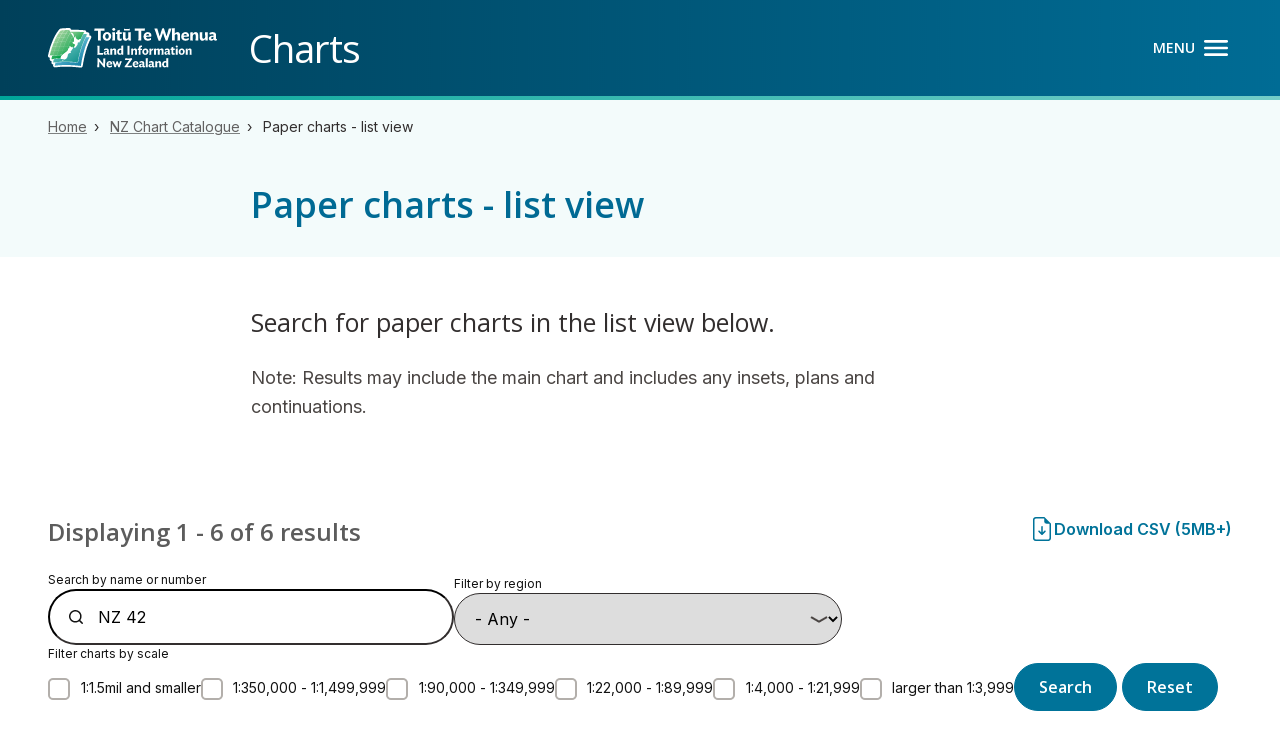

--- FILE ---
content_type: text/html; charset=UTF-8
request_url: https://charts.linz.govt.nz/charts/paper-chart?search=NZ%2042
body_size: 47548
content:
<!DOCTYPE html>
<html  lang="en" dir="ltr" prefix="og: https://ogp.me/ns#">
  <head>
    <meta charset="utf-8" />
<noscript><style>form.antibot * :not(.antibot-message) { display: none !important; }</style>
</noscript><meta name="description" content="Search for paper charts in a list view." />
<link rel="canonical" href="https://charts.linz.govt.nz/charts/paper-chart" />
<link rel="shortlink" href="https://charts.linz.govt.nz/node/1244" />
<meta property="og:site_name" content="Charts" />
<meta property="og:type" content="article" />
<meta property="og:url" content="https://charts.linz.govt.nz/charts/paper-chart" />
<meta property="og:title" content="Paper charts - list view" />
<meta property="og:description" content="Search for paper charts in a list view." />
<meta property="og:image" content="https://charts.linz.govt.nz/sites/default/files/styles/social_media/public/static/linz-generic-page_social.jpg" />
<meta property="og:image:type" content="image/jpeg" />
<meta property="og:image:width" content="1200" />
<meta property="og:image:height" content="630" />
<meta name="twitter:card" content="summary_large_image" />
<meta name="twitter:description" content="Search for paper charts in a list view." />
<meta name="twitter:title" content="Paper charts - list view" />
<meta name="twitter:image" content="https://charts.linz.govt.nz/sites/default/files/styles/social_media/public/static/linz-generic-page_social.jpg" />
<meta name="Generator" content="Drupal 10 (https://www.drupal.org)" />
<meta name="MobileOptimized" content="width" />
<meta name="HandheldFriendly" content="true" />
<meta name="viewport" content="width=device-width, initial-scale=1.0" />
<meta name="viewport" content="width=device-width, initial-scale=1.0" />
<meta name="theme-color" content="#f3fbfb" />
<link rel="icon" href="/themes/custom/linz_occ/dist/favicons/favicon.svg" type="image/svg+xml" />
<link rel="icon" href="/themes/custom/linz_occ/dist/favicons/favicon.ico" />
<link rel="apple-touch-icon" href="/themes/custom/linz_occ/dist/favicons/favicon-180.png" />
<link rel="shortcut icon" href="/themes/custom/linz_occ/dist/favicons/favicon.svg" />
<link rel="manifest" href="/themes/custom/linz_occ/dist/manifest.webmanifest" />
<link rel="alternate" type="text/csv" title="Paper chart (Data export)" href="/charts/paper-chart/export?search=NZ%2042&amp;page&amp;_format=csv" />

    <title>Paper charts - list view | Charts</title>
    <link rel="stylesheet" media="all" href="/sites/default/files/css/css_tk0FLJ-6_JAh1aKMRSLMSYu5Po4MdiTHdx5q0tCZCXc.css?delta=0&amp;language=en&amp;theme=linz_occ&amp;include=[base64]" />
<link rel="stylesheet" media="all" href="/sites/default/files/css/css_oQSa-kHT9DuDhl7kOU1kYF58xs14KWkHCS0sVho6EQU.css?delta=1&amp;language=en&amp;theme=linz_occ&amp;include=[base64]" />
<link rel="stylesheet" media="all" href="https://fonts.googleapis.com/icon?family=Material+Icons+Round" />
<link rel="stylesheet" media="all" href="/sites/default/files/css/css_ngQiWz7PG_gOwjUPeuNZmjk8kPylt8WzCsBkSAJAZEw.css?delta=3&amp;language=en&amp;theme=linz_occ&amp;include=[base64]" />
<link rel="stylesheet" media="print" href="/sites/default/files/css/css_mjsJHizmNirGfox8te6irYkRAZH0MFL9iquCOJ7p4gY.css?delta=4&amp;language=en&amp;theme=linz_occ&amp;include=[base64]" />
<link rel="stylesheet" media="all" href="/sites/default/files/css/css_XnnxviIIp0ks3-qS4Lo3RShN3LjeTIFykWs67gJTi7k.css?delta=5&amp;language=en&amp;theme=linz_occ&amp;include=[base64]" />
<link rel="stylesheet" media="print" href="/sites/default/files/css/css_ilrkmDdK6YDUHVPwDeZkcVyzlvAqOHaRSOSDQC4E8Zo.css?delta=6&amp;language=en&amp;theme=linz_occ&amp;include=[base64]" />
<link rel="stylesheet" media="all" href="/sites/default/files/css/css_qlLx9NiWLgM29DkoPcnn6ZjEGJu-v_Hteao6zVpuY64.css?delta=7&amp;language=en&amp;theme=linz_occ&amp;include=[base64]" />
<link rel="stylesheet" media="print" href="/sites/default/files/css/css_3T2sdiKAoIXdXgLaGkVNDnjn5Y4Pu38UXnhlo8eCYgM.css?delta=8&amp;language=en&amp;theme=linz_occ&amp;include=[base64]" />
<link rel="stylesheet" media="all" href="/sites/default/files/css/css_etwBTHbGV-ApmUvCSz5M7YVXxrUOyd_19RhYhDuPrvM.css?delta=9&amp;language=en&amp;theme=linz_occ&amp;include=[base64]" />
<link rel="stylesheet" media="print" href="/sites/default/files/css/css_HGb2Xe4JLi5VGjkgvGa67iyl3QH-bt7uJJOMNUzpsM4.css?delta=10&amp;language=en&amp;theme=linz_occ&amp;include=[base64]" />
<link rel="stylesheet" media="all" href="/sites/default/files/css/css_hLdsRjVopN-d1o7F_XGxx7791KLXrqLJEZJGmwwGyqs.css?delta=11&amp;language=en&amp;theme=linz_occ&amp;include=[base64]" />
<link rel="stylesheet" media="print" href="/sites/default/files/css/css_tu4NgZUKZXnBMW65qM1uxdH3UfCl0lEExHhUZPIHe1s.css?delta=12&amp;language=en&amp;theme=linz_occ&amp;include=[base64]" />
<link rel="stylesheet" media="all" href="/sites/default/files/css/css_c-fiDF1UwvJRmAaxt_4JjKNl4zURlmzjoVqNg1e1O3U.css?delta=13&amp;language=en&amp;theme=linz_occ&amp;include=[base64]" />
<link rel="stylesheet" media="all" href="//fonts.googleapis.com/css2?family=Inter:wght@300;400;500;600;700&amp;display=swap" />
<link rel="stylesheet" media="all" href="//fonts.googleapis.com/css2?family=Open+Sans:ital,wght@0,400;0,600;0,700;1,600;1,700&amp;display=swap" />
<link rel="stylesheet" media="all" href="/sites/default/files/css/css_7lS6VvruoA868xffMCEWNdYbkQ4cuoJgscS2IdGa7Mk.css?delta=16&amp;language=en&amp;theme=linz_occ&amp;include=[base64]" />

    
  </head>
  <body class="page-variant--standard-page path-node page-node-type-page">
    <div class="skip-link">
      <a href="#content" class="btn btn-dark visually-hidden focusable">
        Skip to main content
      </a>
      <a href="#navigation" class="btn btn-dark visually-hidden focusable">
        Skip to navigation
      </a>
    </div>
    
      <div class="dialog-off-canvas-main-canvas" data-off-canvas-main-canvas>
    
<div  class="site page is-published">
  <div class="site-wrapper__row">
    <span class="sr-only" id="back-to-top-anchor" aria-hidden="true" aria-disabled="true">Back to top anchor</span>

        
    <div class="header-regions-wrapper">

            
                              <header class="site header" role="banner">
            <div class="site__inner container">
                <div class="region region-header">
    <div id="block-linz-cc-linzbrandingheader" class="brand d-print-none media block block-block-content block-block-content:b8fe886f-5f40-454f-b81a-c9d429da9c87 clearfix">
  
    

      <a href="/home" class="field-group-link block">
    
<img loading="lazy" src="/sites/default/files/2022-05/LINZ%20logo%20large.svg" alt="Land Information New Zealand Logo" class="img-fluid" width="" height=""  loading="eager" src="/sites/default/files/2022-05/LINZ%20logo%20large.svg" alt="Land Information New Zealand Logo" class="img-fluid" />


</a>


  </div>

<div id="block-linzbrandingprint" class="brand d-print-block d-none media block block-block-content block-block-content:66fd0970-199e-4ea9-8b5f-a103e6fb4e41 clearfix">
  
    

      
    
<img loading="lazy" src="/sites/default/files/2023-02/toitu_te_whenua_monotone_rgb_svg.svg" alt="Toitū Te Whenua Land Information New Zealand" class="img-fluid" width="" height=""  loading="eager" src="/sites/default/files/2023-02/toitu_te_whenua_monotone_rgb_svg.svg" alt="Toitū Te Whenua Land Information New Zealand" class="img-fluid" />





  </div>

<div id="block-sitebranding" class="brand brand--site-name block block-system block-system-branding-block clearfix">
  
    

                  <strong class="brand__site-name">Charts</strong>
        </div>

<div id="block-sectorblocksresponsivemenucontrols" class="control control--responsive-menu js-offclick-whitelist block block-sector-blocks block-responsive-menu-controls clearfix">
  
    

      <div class="control__menu">
    <button type="button" class="toggle toggle--navigation js-toggle-navigation">
      <span class="toggle__label">Menu</span>
      <span class="icon--inline icon--menu">
        <span class="sr-only sr-only-focusable">Open main menu</span>
      </span>
      <span class="icon--inline icon--close">
        <span class="sr-only sr-only-focusable">Close main menu</span>
      </span>
    </button>
</div>

  </div>


  </div>

            </div>
          </header>
              
            
            
                              <div class="site hero" role="region" aria-label="Hero">
              <div class="site__inner container">
                <div class="site__row row">
                    <div class="region region-hero">
    <div id="block-linz-occ-bannerstandarddefault" class="banner banner--standard-default block block-blockgroup block-block-group:banner-standard-default clearfix">
  
    

  <div class="block-group__inner">
      <div id="block-breadcrumbs" class="banner__breadcrumb block block-system block-system-breadcrumb-block clearfix">
  
    

        <nav role="navigation" aria-label="Breadcrumb">
    <ol class="breadcrumb">
          <li>
                  <a href="/" >Home</a>
              </li>
          <li>
                  <a href="/charts" >NZ Chart Catalogue</a>
              </li>
          <li>
                  <a href="/charts/paper-chart?search=NZ%2031&amp;region=All&amp;order=field_feature_scale&amp;sort=asc"  aria-current="page" >Paper charts - list view</a>
              </li>
        </ol>
  </nav>

  </div>


<header id="block-pagetitletereo-6" class="banner__title-group block block-blockgroup block-block-group:page-title-with-tereo page-title--with-tereo clearfix">
  
  

        <h1 class="page-header mb-0">Paper charts - list view</h1>

  </header>


    </div>
</div>


  </div>

                </div>
              </div>
          </div>
              
            
    </div>


    <div class="main-regions-wrapper">

                      <div class="site help" role="region">
          <div class="site__inner container">
            <div class="site__row row">
                <div class="region region-help">
    <div data-drupal-messages-fallback class="hidden"></div>

  </div>

            </div>
          </div>
        </div>
          
        
        <div class="site content">
      <div class="site__inner container">
          <main  class="site page is-published site__content col-12" id="content" role="main">

                          
            
                        
                                        <div class="region region-content">
    <div id="block-mainpagecontent" class="mt-12 lg-mb-24 block block-system block-system-main-block clearfix">
  
    

      <div class="node node--type-page node--view-mode-full ds-1col clearfix">

  

        <div  class="content__main-col">
        
            <div  class="prose-basic">
            <div class="lead">Search for paper charts in the list view below.</div>
      
      </div>
  
    </div>

      <div  class="content__main-col smt-6">
        
            <div  class="prose max-w-prose w-100">
                  <p>Note: Results may include the main chart and includes any insets, plans and continuations.</p>
      
      </div>
  
    </div>



</div>


  </div>

<div class="views-element-container mb-12 lg-mb-24 spatial-table block block-views block-views-block:charts-displays-block-4 clearfix" id="block-views-block-charts-displays-block-4">
  
    

      <div class="container view__container"><div class="spatial-table--view spatial-table__view js-view-dom-id-038b9128d97b5eb481389ebadea4f3c66066aa251ea4e4503049bd6a474bce26">
  
  
  

      <header>
      Displaying 1 - 6 of 6 results
    </header>
  
  <form class="views-exposed-form bef-exposed-form" data-drupal-selector="views-exposed-form-charts-displays-block-4" action="/charts/paper-chart?search=NZ%2042" method="get" id="views-exposed-form-charts-displays-block-4" accept-charset="UTF-8">
  <div class="js-form-item form-item js-form-type-textfield form-item-search js-form-item-search form-group">
      <label for="edit-search">Search by name or number</label>
          
<input data-drupal-selector="edit-search" type="text" id="edit-search" name="search" value="NZ 42" size="30" maxlength="128" class="form-control" />

        </div>
<div class="js-form-item form-item js-form-type-select form-item-region js-form-item-region form-group">
      <label for="edit-region">Filter by region</label>
        <select data-drupal-selector="edit-region" id="edit-region" name="region" class="form-select custom-select"><option value="All" selected="selected">- Any -</option><option value="279">Auckland Zone</option><option value="280">Cook Strait Zone</option><option value="281">New Zealand</option><option value="282">North Island</option><option value="283">Pacific Ocean</option><option value="284">Southern Ocean and Ross Dependency</option><option value="285">South Island</option><option value="286">South Pacific Ocean</option></select>
        </div>
<fieldset data-drupal-selector="edit-fscale" id="edit-fscale--wrapper" class="fieldgroup form-composite js-form-item form-item js-form-wrapper form-wrapper">
      <legend class="mb-2">
    <span class="fieldset-legend">Filter charts by scale</span>
  </legend>
  <div class="fieldset-wrapper">
            <div id="edit-fscale" class="form-checkboxes"><div class="form-checkboxes bef-checkboxes">
                  <div class="js-form-item form-item js-form-type-checkbox form-item-fscale-1 js-form-item-fscale-1 form-check lui-checkbox-container">
  
<input data-drupal-selector="edit-fscale-1" type="checkbox" id="edit-fscale-1" name="fscale[1]" value="1" class="form-checkbox form-check-input" />


  <label class="form-check-label option" for="edit-fscale-1">1:1.5mil and smaller</label>

  
  </div>


                    <div class="js-form-item form-item js-form-type-checkbox form-item-fscale-2 js-form-item-fscale-2 form-check lui-checkbox-container">
  
<input data-drupal-selector="edit-fscale-2" type="checkbox" id="edit-fscale-2" name="fscale[2]" value="2" class="form-checkbox form-check-input" />


  <label class="form-check-label option" for="edit-fscale-2">1:350,000 - 1:1,499,999</label>

  
  </div>


                    <div class="js-form-item form-item js-form-type-checkbox form-item-fscale-3 js-form-item-fscale-3 form-check lui-checkbox-container">
  
<input data-drupal-selector="edit-fscale-3" type="checkbox" id="edit-fscale-3" name="fscale[3]" value="3" class="form-checkbox form-check-input" />


  <label class="form-check-label option" for="edit-fscale-3">1:90,000 - 1:349,999</label>

  
  </div>


                    <div class="js-form-item form-item js-form-type-checkbox form-item-fscale-4 js-form-item-fscale-4 form-check lui-checkbox-container">
  
<input data-drupal-selector="edit-fscale-4" type="checkbox" id="edit-fscale-4" name="fscale[4]" value="4" class="form-checkbox form-check-input" />


  <label class="form-check-label option" for="edit-fscale-4">1:22,000 - 1:89,999</label>

  
  </div>


                    <div class="js-form-item form-item js-form-type-checkbox form-item-fscale-5 js-form-item-fscale-5 form-check lui-checkbox-container">
  
<input data-drupal-selector="edit-fscale-5" type="checkbox" id="edit-fscale-5" name="fscale[5]" value="5" class="form-checkbox form-check-input" />


  <label class="form-check-label option" for="edit-fscale-5">1:4,000 - 1:21,999</label>

  
  </div>


                    <div class="js-form-item form-item js-form-type-checkbox form-item-fscale-6 js-form-item-fscale-6 form-check lui-checkbox-container">
  
<input data-drupal-selector="edit-fscale-6" type="checkbox" id="edit-fscale-6" name="fscale[6]" value="6" class="form-checkbox form-check-input" />


  <label class="form-check-label option" for="edit-fscale-6">larger than 1:3,999</label>

  
  </div>


      </div>
</div>

          </div>
</fieldset>
<div data-drupal-selector="edit-actions" class="form-actions container view__container js-form-wrapper form-wrapper" id="edit-actions">  <button data-drupal-selector="edit-submit-charts-displays" type="submit" id="edit-submit-charts-displays" value="Search" class="button js-form-submit form-submit">Search</button>

  <button data-drupal-selector="edit-reset-charts-displays" type="submit" id="edit-reset-charts-displays" name="reset" value="Reset" class="button js-form-submit form-submit">Reset</button>

</div>


</form>

  

  
<div class="table-responsive">
  <table class="cols-10 table table-bordered">
              <thead class="bg-light">
      <tr>
                                                <th id="view-field-chart-number-table-column" class="views-field views-field-field-chart-number" scope="col"><a href="?search=NZ%2042&amp;region=All&amp;order=field_chart_number&amp;sort=asc"
                 title="sort by Chart number">Chart number</a></th>
                                                <th id="view-field-chart-int-number-table-column" class="views-field views-field-field-chart-int-number" scope="col"><a href="?search=NZ%2042&amp;region=All&amp;order=field_chart_int_number&amp;sort=asc"
                 title="sort by INT number">INT number</a></th>
                                                <th id="view-title-table-column" class="views-field views-field-title" scope="col"><a href="?search=NZ%2042&amp;region=All&amp;order=title&amp;sort=asc"
                 title="sort by Chart title">Chart title</a></th>
                                                <th id="view-field-panel-name-table-column" class="views-field views-field-field-panel-name" scope="col">Panel title</th>
                                                <th id="view-field-display-name-table-column" class="views-field views-field-field-display-name" scope="col">Panel type</th>
                                                <th id="view-field-feature-scale-table-column" class="views-field views-field-field-feature-scale" scope="col"><a href="?search=NZ%2042&amp;region=All&amp;order=field_feature_scale&amp;sort=asc"
                 title="sort by Scale">Scale</a></th>
                                                <th id="view-field-chart-region-table-column" class="views-field views-field-field-chart-region" scope="col">Region</th>
                                                <th id="view-field-chart-new-edition-date-table-column" class="views-field views-field-field-chart-new-edition-date" scope="col"><a href="?search=NZ%2042&amp;region=All&amp;order=field_chart_new_edition_date&amp;sort=asc"
                 title="sort by New edition date">New edition date</a></th>
                                                <th id="view-nothing-table-column" class="views-field views-field-nothing" scope="col">Latest Permanent NtM</th>
                                                <th id="view-view-node-table-column" class="views-field views-field-view-node" scope="col">View Map</th>
              </tr>
      </thead>
        <tbody>
          <tr>
                                                                                      <td headers="view-field-chart-number-table-column" class="views-field views-field-field-chart-number"><a href="/charts/paper-chart/nz42">NZ 42</a>          </td>
                                                                                      <td headers="view-field-chart-int-number-table-column" class="views-field views-field-field-chart-int-number">          </td>
                                                                                      <td headers="view-title-table-column" class="views-field views-field-title">Cape Reinga / Te Rerenga Wairua to Manukau Harbour          </td>
                                                                                      <td headers="view-field-panel-name-table-column" class="views-field views-field-field-panel-name">Cape Reinga / Te Rerenga Wairua to Manukau Harbour          </td>
                                                                                      <td headers="view-field-display-name-table-column" class="views-field views-field-field-display-name">Main chart          </td>
                                                                                      <td headers="view-field-feature-scale-table-column" class="views-field views-field-field-feature-scale">1:300,000          </td>
                                                                                      <td headers="view-field-chart-region-table-column" class="views-field views-field-field-chart-region">North Island          </td>
                                                                                      <td headers="view-field-chart-new-edition-date-table-column" class="views-field views-field-field-chart-new-edition-date"><time datetime="2018-05-01T12:00:00Z">May 2018</time>
          </td>
                                                                                      <td headers="view-nothing-table-column" class="views-field views-field-nothing"><a href="https://charts.linz.govt.nz/sites/default/files/2018108.pdf">2018108</a>          </td>
                                                                                      <td headers="view-view-node-table-column" class="views-field views-field-view-node"><a href="/charts/paper-chart/nz42" hreflang="en"><a href="/charts/spatial-viewer?pid=7343">Map</a></a>          </td>
              </tr>
          <tr>
                                                                                      <td headers="view-field-chart-number-table-column" class="views-field views-field-field-chart-number"><a href="/charts/paper-chart/nz4212">NZ 4212</a>          </td>
                                                                                      <td headers="view-field-chart-int-number-table-column" class="views-field views-field-field-chart-int-number">          </td>
                                                                                      <td headers="view-title-table-column" class="views-field views-field-title">Hokianga Harbour          </td>
                                                                                      <td headers="view-field-panel-name-table-column" class="views-field views-field-field-panel-name">Hokianga Harbour          </td>
                                                                                      <td headers="view-field-display-name-table-column" class="views-field views-field-field-display-name">Main chart          </td>
                                                                                      <td headers="view-field-feature-scale-table-column" class="views-field views-field-field-feature-scale">1:40,000          </td>
                                                                                      <td headers="view-field-chart-region-table-column" class="views-field views-field-field-chart-region">North Island          </td>
                                                                                      <td headers="view-field-chart-new-edition-date-table-column" class="views-field views-field-field-chart-new-edition-date"><time datetime="2018-01-01T12:00:00Z">January 2018</time>
          </td>
                                                                                      <td headers="view-nothing-table-column" class="views-field views-field-nothing">          </td>
                                                                                      <td headers="view-view-node-table-column" class="views-field views-field-view-node"><a href="/charts/paper-chart/nz4212" hreflang="en"><a href="/charts/spatial-viewer?pid=7496">Map</a></a>          </td>
              </tr>
          <tr>
                                                                                      <td headers="view-field-chart-number-table-column" class="views-field views-field-field-chart-number"><a href="/charts/paper-chart/nz4212">NZ 4212</a>          </td>
                                                                                      <td headers="view-field-chart-int-number-table-column" class="views-field views-field-field-chart-int-number">          </td>
                                                                                      <td headers="view-title-table-column" class="views-field views-field-title">Hokianga Harbour          </td>
                                                                                      <td headers="view-field-panel-name-table-column" class="views-field views-field-field-panel-name">Bar &amp; Entrance          </td>
                                                                                      <td headers="view-field-display-name-table-column" class="views-field views-field-field-display-name">Inset          </td>
                                                                                      <td headers="view-field-feature-scale-table-column" class="views-field views-field-field-feature-scale">1:20,000          </td>
                                                                                      <td headers="view-field-chart-region-table-column" class="views-field views-field-field-chart-region">North Island          </td>
                                                                                      <td headers="view-field-chart-new-edition-date-table-column" class="views-field views-field-field-chart-new-edition-date"><time datetime="2018-01-01T12:00:00Z">January 2018</time>
          </td>
                                                                                      <td headers="view-nothing-table-column" class="views-field views-field-nothing">          </td>
                                                                                      <td headers="view-view-node-table-column" class="views-field views-field-view-node"><a href="/charts/paper-chart/nz4212" hreflang="en"><a href="/charts/spatial-viewer?pid=7495">Map</a></a>          </td>
              </tr>
          <tr>
                                                                                      <td headers="view-field-chart-number-table-column" class="views-field views-field-field-chart-number"><a href="/charts/paper-chart/nz4212">NZ 4212</a>          </td>
                                                                                      <td headers="view-field-chart-int-number-table-column" class="views-field views-field-field-chart-int-number">          </td>
                                                                                      <td headers="view-title-table-column" class="views-field views-field-title">Hokianga Harbour          </td>
                                                                                      <td headers="view-field-panel-name-table-column" class="views-field views-field-field-panel-name">Hokianga Harbour (Continuation)          </td>
                                                                                      <td headers="view-field-display-name-table-column" class="views-field views-field-field-display-name">Continuation          </td>
                                                                                      <td headers="view-field-feature-scale-table-column" class="views-field views-field-field-feature-scale">1:40,000          </td>
                                                                                      <td headers="view-field-chart-region-table-column" class="views-field views-field-field-chart-region">North Island          </td>
                                                                                      <td headers="view-field-chart-new-edition-date-table-column" class="views-field views-field-field-chart-new-edition-date"><time datetime="2018-01-01T12:00:00Z">January 2018</time>
          </td>
                                                                                      <td headers="view-nothing-table-column" class="views-field views-field-nothing">          </td>
                                                                                      <td headers="view-view-node-table-column" class="views-field views-field-view-node"><a href="/charts/paper-chart/nz4212" hreflang="en"><a href="/charts/spatial-viewer?pid=7494">Map</a></a>          </td>
              </tr>
          <tr>
                                                                                      <td headers="view-field-chart-number-table-column" class="views-field views-field-field-chart-number"><a href="/charts/paper-chart/nz4265">NZ 4265</a>          </td>
                                                                                      <td headers="view-field-chart-int-number-table-column" class="views-field views-field-field-chart-int-number">          </td>
                                                                                      <td headers="view-title-table-column" class="views-field views-field-title">Kaipara Harbour          </td>
                                                                                      <td headers="view-field-panel-name-table-column" class="views-field views-field-field-panel-name">Kaipara Harbour          </td>
                                                                                      <td headers="view-field-display-name-table-column" class="views-field views-field-field-display-name">Main chart          </td>
                                                                                      <td headers="view-field-feature-scale-table-column" class="views-field views-field-field-feature-scale">1:75,000          </td>
                                                                                      <td headers="view-field-chart-region-table-column" class="views-field views-field-field-chart-region">North Island          </td>
                                                                                      <td headers="view-field-chart-new-edition-date-table-column" class="views-field views-field-field-chart-new-edition-date"><time datetime="2018-04-01T12:00:00Z">April 2018</time>
          </td>
                                                                                      <td headers="view-nothing-table-column" class="views-field views-field-nothing"><a href="https://charts.linz.govt.nz/sites/default/files/2021039.pdf">2021039</a>          </td>
                                                                                      <td headers="view-view-node-table-column" class="views-field views-field-view-node"><a href="/charts/paper-chart/nz4265" hreflang="en"><a href="/charts/spatial-viewer?pid=7497">Map</a></a>          </td>
              </tr>
          <tr>
                                                                                      <td headers="view-field-chart-number-table-column" class="views-field views-field-field-chart-number"><a href="/charts/paper-chart/nz4265">NZ 4265</a>          </td>
                                                                                      <td headers="view-field-chart-int-number-table-column" class="views-field views-field-field-chart-int-number">          </td>
                                                                                      <td headers="view-title-table-column" class="views-field views-field-title">Kaipara Harbour          </td>
                                                                                      <td headers="view-field-panel-name-table-column" class="views-field views-field-field-panel-name">Wairoa River (Continuation)          </td>
                                                                                      <td headers="view-field-display-name-table-column" class="views-field views-field-field-display-name">Continuation          </td>
                                                                                      <td headers="view-field-feature-scale-table-column" class="views-field views-field-field-feature-scale">1:75,000          </td>
                                                                                      <td headers="view-field-chart-region-table-column" class="views-field views-field-field-chart-region">North Island          </td>
                                                                                      <td headers="view-field-chart-new-edition-date-table-column" class="views-field views-field-field-chart-new-edition-date"><time datetime="2018-04-01T12:00:00Z">April 2018</time>
          </td>
                                                                                      <td headers="view-nothing-table-column" class="views-field views-field-nothing"><a href="https://charts.linz.govt.nz/sites/default/files/2021039.pdf">2021039</a>          </td>
                                                                                      <td headers="view-view-node-table-column" class="views-field views-field-view-node"><a href="/charts/paper-chart/nz4265" hreflang="en"><a href="/charts/spatial-viewer?pid=7498">Map</a></a>          </td>
              </tr>
        </tbody>
  </table>
</div>

    

  
  

  
  <div class="csv-feed views-data-export-feed container view__container"><a download href="/charts/paper-chart/export?search=NZ%2042&amp;page&amp;_format=csv" class="feed-icon">
  Download CSV (5MB+)
</a>
</div>

</div>
</div>

  </div>


  </div>

            
            

            
            
            
                          
                      </main>

        </div>
      </div>

        

    </div>

        <div class="footer-regions-wrapper position-relative" role="contentinfo">

            
                              <footer class="site footer">
            <div class="site__inner container">
                <div class="region region-footer">
    <div id="block-linzbrandingfooterreversed" class="brand w-auto mb-6 lg-mb-10 media block block-block-content block-block-content:cdb4917f-211b-42de-a4d5-5140e35506e3 clearfix">
  
    

      <a href="https://www.linz.govt.nz" class="field-group-link block">
    
<img loading="lazy" src="/sites/default/files/2022-05/LINZ%20logo%20reversed.svg" alt="LINZ OCC Logo Reversed" class="img-fluid" width="" height=""  loading="eager" src="/sites/default/files/2022-05/LINZ%20logo%20reversed.svg" alt="LINZ OCC Logo Reversed" class="img-fluid" />


</a>


  </div>

<div id="block-footerlinks" class="footer-links mb-10 basic block block-block-content block-block-content:2f39fdc3-9694-4213-aad7-693a852aa424 clearfix">
  
    

      <div class="block-content block-content--type-basic block-content--view-mode-full ds-1col clearfix" data-uuid="2f39fdc3-9694-4213-aad7-693a852aa424">

  

  <div>
          <div  class="block__body">
        
            <dl>
	<dt>More information</dt>
	<dd><a href="https://www.linz.govt.nz/products-services/charts">Charts</a>&nbsp;and <a href="https://www.linz.govt.nz/products-services/maritime-safety">Maritime safety</a></dd>
	<dt>Get in touch</dt>
	<dd><a href="mailto:customersupport@linz.govt.nz?subject=Query from the Charts website">Email us</a> or call on <a href="tel:0800655463">0800 665 463</a></dd>
</dl>
      
  
    </div>


  </div>

</div>


  </div>

  </div>

            </div>
          </footer>
              
                              <div class="site post-footer">
            <div class="site__inner container">
                <div class="region region-post-footer">
    <div id="block-copyright" class="promotion promotion--copyright basic block block-block-content block-block-content:cf6a24fd-dda3-47e7-88c7-b29ed1f2782d clearfix">
  
    

      <div class="block-content block-content--type-basic block-content--view-mode-full ds-1col clearfix" data-uuid="cf6a24fd-dda3-47e7-88c7-b29ed1f2782d">

  

  <div>
          <div  class="block__body">
        
            <p><a href="https://www.linz.govt.nz/copyright">© Copyright&nbsp;Toitū Te Whenua</a></p>
      
  
    </div>


  </div>

</div>


  </div>
  <nav role="navigation"  id="block-footermenu" class="navigation navigation--quaternary d-inline-block d-print-none" aria-label="Footer menu">

      
        
    
        <ul class="menu nav">
                        <li data-id="fbd1b4d4" class="menu__item">
        <a class="menu__link" href="https://www.linz.govt.nz/accessibility">
                <span class="menu__title">Accessibility</span>
        </a>
            
      </li>
                        <li data-id="90c41b9a" class="menu__item">
        <a class="menu__link" href="https://www.linz.govt.nz/contact-us">
                <span class="menu__title">Contact us</span>
        </a>
            
      </li>
                        <li data-id="c3bc7303" class="menu__item">
        <a class="menu__link" href="https://www.linz.govt.nz/disclaimer">
                <span class="menu__title">Disclaimer</span>
        </a>
            
      </li>
                        <li data-id="63584a1d" class="menu__item">
        <a class="menu__link" href="https://www.linz.govt.nz/privacy">
                <span class="menu__title">Privacy</span>
        </a>
            
      </li>
        </ul>
  


  </nav>
<div id="block-newzealandgovernmentcrest-2" class="footer__nzgovt-crest media block block-block-content block-block-content:e1b1a89d-3ece-46ec-8f5d-94df84f1478c clearfix">
  
    

      <a href="https://www.govt.nz/" class="field-group-link block">
      
      <span class="sr-only" lang="mi-NZ">Te Kāwanatanga o Aotearoa</span>
      
  


    
<img loading="lazy" src="/sites/default/files/2021-12/nzgovt-logo_2.svg" alt="New Zealand Government Crest" class="img-fluid" width="" height=""  loading="eager" src="/sites/default/files/2021-12/nzgovt-logo_2.svg" alt="New Zealand Government Crest" class="img-fluid" />





</a>


  </div>


  </div>

            </div>
          </div>
                  
  </div>
</div>
</div>


                      <div class="site menu-tray" role="region" aria-label="Menu tray">
          <button class="menu-tray__close" type="button">Close</button>
          <div class="site__inner container">
            <div class="site__row row">
                <div class="region region-menu-tray">
        <nav role="navigation"  id="navigation" class="navigation navigation--primary mega-menu d-print-none" aria-label="Main menu">

      
        

    <div class="navigation__react-nav">
    
        <ul data-region="menu_tray" class="menu nav">
                        <li data-id="85d3add3" class="menu__item is-expanded active-trail">
          <a class="menu__link"  href="/charts">
                    <span class="menu__title">NZ Chart Catalogue</span>
        </a>
                            <ul data-region="menu_tray" class="menu nav">
                        <li class="menu__item">
        <a class="menu__link"  href="/charts/spatial-viewer">
                <span class="menu__title">NZ Chart Catalogue - spatial viewer</span>
        </a>
            
      </li>
                        <li class="menu__item">
        <a class="menu__link"  href="/charts/enc">
                <span class="menu__title">Electronic Navigation Charts (ENC) - list view</span>
        </a>
            
      </li>
                        <li class="menu__item active-trail">
        <a class="menu__link"  href="/charts/paper-chart">
                <span class="menu__title">Paper charts - list view</span>
        </a>
            
      </li>
        </ul>
  
      
      </li>
                        <li data-id="04db5ded" class="menu__item is-expanded">
          <a class="menu__link"  href="/notices-mariners">
                    <span class="menu__title">Notices to Mariners</span>
        </a>
                            <ul data-region="menu_tray" class="menu nav">
                        <li class="menu__item">
        <a class="menu__link"  href="/notices-mariners/subscribe">
                <span class="menu__title">Subscribe to fortnightly edition of Notices to Mariners</span>
        </a>
            
      </li>
                        <li class="menu__item">
        <a class="menu__link"  href="/notices-mariners/previous-ntm-editions">
                <span class="menu__title">Previous NTM editions</span>
        </a>
            
      </li>
        </ul>
  
      
      </li>
                        <li data-id="01b091cd" class="menu__item is-expanded">
          <a class="menu__link"  href="/support">
                    <span class="menu__title">Support</span>
        </a>
                            <ul data-region="menu_tray" class="menu nav">
                        <li class="menu__item">
        <a class="menu__link"  href="/support/nz-chart-catalogue-spatial-viewer-guide">
                <span class="menu__title">NZ Chart Catalogue spatial viewer guide</span>
        </a>
            
      </li>
        </ul>
  
      
      </li>
        </ul>
  


    </div>
  </nav>

  </div>

            </div>
          </div>
        </div>
          
  </div>

    
    <script type="application/json" data-drupal-selector="drupal-settings-json">{"path":{"baseUrl":"\/","pathPrefix":"","currentPath":"node\/1244","currentPathIsAdmin":false,"isFront":false,"currentLanguage":"en","currentQuery":{"search":"NZ 42"}},"pluralDelimiter":"\u0003","suppressDeprecationErrors":true,"data":{"extlink":{"extTarget":false,"extTargetAppendNewWindowLabel":"(opens in a new window)","extTargetNoOverride":true,"extNofollow":true,"extTitleNoOverride":false,"extNoreferrer":true,"extFollowNoOverride":true,"extClass":"ext","extLabel":"(link is external)","extImgClass":false,"extSubdomains":false,"extExclude":"","extInclude":"","extCssExclude":".media, .slat, .chart__download-body","extCssInclude":"","extCssExplicit":".prose, .prose-basic, .related, .chart__download, .chart__table","extAlert":false,"extAlertText":"This link will take you to an external web site. We are not responsible for their content.","extHideIcons":false,"mailtoClass":"0","telClass":"","mailtoLabel":"(link sends email)","telLabel":"(link is a phone number)","extUseFontAwesome":false,"extUseMaterialSymbols":false,"extIconPlacement":"append","extPreventOrphan":false,"extFaLinkClasses":"fa fa-external-link","extFaMailtoClasses":"fa fa-envelope-o","extMSLinkClasses":"","extMSLinkContent":"","extAdditionalLinkClasses":"","extAdditionalMailtoClasses":"","extAdditionalTelClasses":"","extFaTelClasses":"fa fa-phone","whitelistedDomains":[],"extExcludeNoreferrer":""}},"breakpoints":{"sm":"(min-width: 576px)","md":"(min-width: 835px)","lg":"(min-width: 992px)","xl":"all and (min-width: 1200px)","xxl":"all and (min-width: 1260px)","mg":"all and (min-width: 1360px)","xmg":"all and (min-width: 1760px)"},"field_group":{"link":{"mode":"default","context":"view","settings":{"classes":"block","show_empty_fields":false,"id":"","target":"custom_uri","custom_uri":"[block_content:field_link:uri]","target_attribute":"default"}}},"csp":{"nonce":"IfdZSXP9hR5pH6DRRNbwPQ"},"ajaxTrustedUrl":{"\/charts\/enc\/export":true},"user":{"uid":0,"permissionsHash":"04a1f51d7bdb7a8ae7f192035e4e28716ec807879461c08ea82894a2b90a7e5c"}}</script>
<script src="/sites/default/files/js/js_jJHlpN-58JOnkW1flnywFZS8v9BYD27P7sSfxaVNwUA.js?scope=footer&amp;delta=0&amp;language=en&amp;theme=linz_occ&amp;include=eJxtjVEKAjEMRC9U7ZFC2s5KMTQlievi6S0iCOrPwHsDMwURMMIx1dFo67LQ8wUDxpLK_9ohqEEsQkMHEo6QPq652W2ynN-YVjxIa81VR5jKR0xbe194Kuy9pr3j7tQ4-HVrkX_ME7vZSDo"></script>
<script src="/themes/custom/linz_occ/dist/components/prose/prose.js?t7dywb" defer="" async=""></script>
<script src="/sites/default/files/js/js_WF2zmYyGsKs24D0bOeD7p6vP6cku3VQICW4itBk8J5U.js?scope=footer&amp;delta=2&amp;language=en&amp;theme=linz_occ&amp;include=eJxtjVEKAjEMRC9U7ZFC2s5KMTQlievi6S0iCOrPwHsDMwURMMIx1dFo67LQ8wUDxpLK_9ohqEEsQkMHEo6QPq652W2ynN-YVjxIa81VR5jKR0xbe194Kuy9pr3j7tQ4-HVrkX_ME7vZSDo"></script>

  </body>
</html>

--- FILE ---
content_type: text/css
request_url: https://charts.linz.govt.nz/sites/default/files/css/css_oQSa-kHT9DuDhl7kOU1kYF58xs14KWkHCS0sVho6EQU.css?delta=1&language=en&theme=linz_occ&include=eJxtkmGSgyAMhS8k9UhMhGiZImGT0K17-kXrjFT7h5n3vZBAkgFVkS2-Mgl6O4ZYpfQTJmSIHb40hvToPZcM8bbLrh5_lpzrB0g10BhRSB7YG48jlKhthATXyEjuYZ4Bf6WBRCrKkI0rojQ3Dte8h3SUlCkeYKxAWkn1-WZ9Y0NjCWYoqpQ-2UjclErwDBNooGTMT4GaJwEvjU8eD5WZZnoHO8oLh-muH67gSZpTJxin_XpSTHo13p-58juC_85j_kaZrnTGVGzt-HK16iKoPdeWXDsD0SgMsfmY6NLKdawdgw-v3ZFFFOd1B7DbZr6FyG0mX-KOrAeFbQFZ-wv5BxAQBBo
body_size: 22128
content:
/* @license GPL-2.0-or-later https://www.drupal.org/licensing/faq */
*,*::before,*::after{box-sizing:border-box}html{font-family:sans-serif;line-height:1.15;-webkit-text-size-adjust:100%;-webkit-tap-highlight-color:rgba(0,0,0,0)}article,aside,figcaption,figure,footer,header,hgroup,main,nav,section{display:block}body{margin:0;font-family:"Inter",-apple-system,BlinkMacSystemFont,"Segoe UI",Roboto,"Helvetica Neue",Arial,"Noto Sans",sans-serif;font-size:1rem;font-weight:400;line-height:1.5;color:#5c5c5c;text-align:left;background-color:#fff}[tabindex="-1"]:focus:not(:focus-visible){outline:0 !important}hr{box-sizing:content-box;height:0;overflow:visible}h1,h2,h3,h4,h5,h6{margin-top:0;margin-bottom:.5rem}p{margin-top:0;margin-bottom:inherit}abbr[title],abbr[data-original-title]{text-decoration:underline;text-decoration:underline dotted;cursor:help;border-bottom:0;text-decoration-skip-ink:none}address{margin-bottom:1rem;font-style:normal;line-height:inherit}ol,ul,dl{margin-top:0;margin-bottom:1rem}ol ol,ul ul,ol ul,ul ol{margin-bottom:0}dt{font-weight:700}dd{margin-bottom:.5rem;margin-left:0}blockquote{margin:0 0 1rem}b,strong{font-weight:bolder}small{font-size:80%}sub,sup{position:relative;font-size:75%;line-height:0;vertical-align:baseline}sub{bottom:-0.25em}sup{top:-0.5em}a{color:#204ad4;text-decoration:none;background-color:rgba(0,0,0,0)}a:hover{color:#163392;text-decoration:underline}a:not([href]):not([class]){color:inherit;text-decoration:none}a:not([href]):not([class]):hover{color:inherit;text-decoration:none}pre,code,kbd,samp{font-family:SFMono-Regular,Menlo,Monaco,Consolas,"Liberation Mono","Courier New",monospace;font-size:1em}pre{margin-top:0;margin-bottom:1rem;overflow:auto;-ms-overflow-style:scrollbar}figure{margin:0 0 1rem}img{vertical-align:middle;border-style:none}svg{overflow:hidden;vertical-align:middle}table{border-collapse:collapse}caption{padding-top:.75rem;padding-bottom:.75rem;color:#919191;text-align:left;caption-side:bottom}th{text-align:inherit;text-align:-webkit-match-parent}label{display:inline-block;margin-bottom:.5rem}button{border-radius:0}button:focus:not(:focus-visible){outline:0}input,button,select,optgroup,textarea{margin:0;font-family:inherit;font-size:inherit;line-height:inherit}button,input{overflow:visible}button,select{text-transform:none}[role=button]{cursor:pointer}select{word-wrap:normal}button,[type=button],[type=reset],[type=submit]{-webkit-appearance:button}button:not(:disabled),[type=button]:not(:disabled),[type=reset]:not(:disabled),[type=submit]:not(:disabled){cursor:pointer}button::-moz-focus-inner,[type=button]::-moz-focus-inner,[type=reset]::-moz-focus-inner,[type=submit]::-moz-focus-inner{padding:0;border-style:none}input[type=radio],input[type=checkbox]{box-sizing:border-box;padding:0}textarea{overflow:auto;resize:vertical}fieldset{min-width:0;padding:0;margin:0;border:0}legend{display:block;width:100%;max-width:100%;padding:0;margin-bottom:.5rem;font-size:1.5rem;line-height:inherit;color:inherit;white-space:normal}progress{vertical-align:baseline}[type=number]::-webkit-inner-spin-button,[type=number]::-webkit-outer-spin-button{height:auto}[type=search]{outline-offset:-2px;-webkit-appearance:none}[type=search]::-webkit-search-decoration{-webkit-appearance:none}::-webkit-file-upload-button{font:inherit;-webkit-appearance:button}output{display:inline-block}summary{display:list-item;cursor:pointer}template{display:none}[hidden]{display:none !important}h1,h2,h3,h4,h5,h6,.h1,.h2,.h3,.h4,.h5,.h6{margin-bottom:.5rem;font-weight:500;line-height:1.5}h1,.h1{font-size:2.5rem}h2,.h2{font-size:2rem}h3,.h3{font-size:1.75rem}h4,.h4{font-size:1.5rem}h5,.h5{font-size:1.25rem}h6,.h6{font-size:1rem}.lead{font-size:1.25rem;font-weight:300}.display-1{font-size:6rem;font-weight:300;line-height:1.5}.display-2{font-size:5.5rem;font-weight:300;line-height:1.5}.display-3{font-size:4.5rem;font-weight:300;line-height:1.5}.display-4{font-size:3.5rem;font-weight:300;line-height:1.5}hr{margin-top:1rem;margin-bottom:1rem;border:0;border-top:1px solid rgba(0,0,0,.1)}small,.small{font-size:0.875em;font-weight:400}mark,.mark{padding:.2em;background-color:#fcf8e3}.list-unstyled{padding-left:0;list-style:none}.list-inline{padding-left:0;list-style:none}.list-inline-item{display:inline-block}.list-inline-item:not(:last-child){margin-right:.5rem}.initialism{font-size:90%;text-transform:uppercase}.blockquote{margin-bottom:1rem;font-size:1.25rem}.blockquote-footer{display:block;font-size:0.875em;color:#919191}.blockquote-footer::before{content:"— "}.img-fluid{max-width:100%;height:auto}.img-thumbnail{padding:.25rem;background-color:#fff;border:1px solid #c7c7c7;border-radius:.25rem;max-width:100%;height:auto}.figure{display:inline-block}.figure-img{margin-bottom:.5rem;line-height:1}.figure-caption{font-size:90%;color:#919191}.btn{display:inline-block;font-weight:400;color:#5c5c5c;text-align:center;vertical-align:middle;user-select:none;background-color:rgba(0,0,0,0);border:1px solid rgba(0,0,0,0);padding:.375rem .75rem;font-size:1rem;line-height:1.5;border-radius:.25rem;transition:color .15s ease-in-out,background-color .15s ease-in-out,border-color .15s ease-in-out,box-shadow .15s ease-in-out}@media(prefers-reduced-motion:reduce){.btn{transition:none}}.btn:hover{color:#5c5c5c;text-decoration:none}.btn:focus,.btn.focus{outline:0;box-shadow:0 0 0 .2rem rgba(32,74,212,.25)}.btn.disabled,.btn:disabled{opacity:.65}.btn:not(:disabled):not(.disabled){cursor:pointer}a.btn.disabled,fieldset:disabled a.btn{pointer-events:none}.btn-primary{color:#fff;background-color:#204ad4;border-color:#204ad4}.btn-primary:hover{color:#fff;background-color:#1b3eb3;border-color:#193ba8}.btn-primary:focus,.btn-primary.focus{color:#fff;background-color:#1b3eb3;border-color:#193ba8;box-shadow:0 0 0 .2rem rgba(65,101,218,.5)}.btn-primary.disabled,.btn-primary:disabled{color:#fff;background-color:#204ad4;border-color:#204ad4}.btn-primary:not(:disabled):not(.disabled):active,.btn-primary:not(:disabled):not(.disabled).active,.show>.btn-primary.dropdown-toggle{color:#fff;background-color:#193ba8;border-color:#18379d}.btn-primary:not(:disabled):not(.disabled):active:focus,.btn-primary:not(:disabled):not(.disabled).active:focus,.show>.btn-primary.dropdown-toggle:focus{box-shadow:0 0 0 .2rem rgba(65,101,218,.5)}.btn-secondary{color:#fff;background-color:#919191;border-color:#919191}.btn-secondary:hover{color:#fff;background-color:#7e7e7e;border-color:#787878}.btn-secondary:focus,.btn-secondary.focus{color:#fff;background-color:#7e7e7e;border-color:#787878;box-shadow:0 0 0 .2rem rgba(162,162,162,.5)}.btn-secondary.disabled,.btn-secondary:disabled{color:#fff;background-color:#919191;border-color:#919191}.btn-secondary:not(:disabled):not(.disabled):active,.btn-secondary:not(:disabled):not(.disabled).active,.show>.btn-secondary.dropdown-toggle{color:#fff;background-color:#787878;border-color:#717171}.btn-secondary:not(:disabled):not(.disabled):active:focus,.btn-secondary:not(:disabled):not(.disabled).active:focus,.show>.btn-secondary.dropdown-toggle:focus{box-shadow:0 0 0 .2rem rgba(162,162,162,.5)}.btn-success{color:#fff;background-color:#28a745;border-color:#28a745}.btn-success:hover{color:#fff;background-color:#218838;border-color:#1e7e34}.btn-success:focus,.btn-success.focus{color:#fff;background-color:#218838;border-color:#1e7e34;box-shadow:0 0 0 .2rem rgba(72,180,97,.5)}.btn-success.disabled,.btn-success:disabled{color:#fff;background-color:#28a745;border-color:#28a745}.btn-success:not(:disabled):not(.disabled):active,.btn-success:not(:disabled):not(.disabled).active,.show>.btn-success.dropdown-toggle{color:#fff;background-color:#1e7e34;border-color:#1c7430}.btn-success:not(:disabled):not(.disabled):active:focus,.btn-success:not(:disabled):not(.disabled).active:focus,.show>.btn-success.dropdown-toggle:focus{box-shadow:0 0 0 .2rem rgba(72,180,97,.5)}.btn-info{color:#fff;background-color:#17a2b8;border-color:#17a2b8}.btn-info:hover{color:#fff;background-color:#138496;border-color:#117a8b}.btn-info:focus,.btn-info.focus{color:#fff;background-color:#138496;border-color:#117a8b;box-shadow:0 0 0 .2rem rgba(58,176,195,.5)}.btn-info.disabled,.btn-info:disabled{color:#fff;background-color:#17a2b8;border-color:#17a2b8}.btn-info:not(:disabled):not(.disabled):active,.btn-info:not(:disabled):not(.disabled).active,.show>.btn-info.dropdown-toggle{color:#fff;background-color:#117a8b;border-color:#10707f}.btn-info:not(:disabled):not(.disabled):active:focus,.btn-info:not(:disabled):not(.disabled).active:focus,.show>.btn-info.dropdown-toggle:focus{box-shadow:0 0 0 .2rem rgba(58,176,195,.5)}.btn-warning{color:#5c5c5c;background-color:#ffc107;border-color:#ffc107}.btn-warning:hover{color:#5c5c5c;background-color:#e0a800;border-color:#d39e00}.btn-warning:focus,.btn-warning.focus{color:#5c5c5c;background-color:#e0a800;border-color:#d39e00;box-shadow:0 0 0 .2rem rgba(231,178,20,.5)}.btn-warning.disabled,.btn-warning:disabled{color:#5c5c5c;background-color:#ffc107;border-color:#ffc107}.btn-warning:not(:disabled):not(.disabled):active,.btn-warning:not(:disabled):not(.disabled).active,.show>.btn-warning.dropdown-toggle{color:#5c5c5c;background-color:#d39e00;border-color:#c69500}.btn-warning:not(:disabled):not(.disabled):active:focus,.btn-warning:not(:disabled):not(.disabled).active:focus,.show>.btn-warning.dropdown-toggle:focus{box-shadow:0 0 0 .2rem rgba(231,178,20,.5)}.btn-danger{color:#fff;background-color:#dc3545;border-color:#dc3545}.btn-danger:hover{color:#fff;background-color:#c82333;border-color:#bd2130}.btn-danger:focus,.btn-danger.focus{color:#fff;background-color:#c82333;border-color:#bd2130;box-shadow:0 0 0 .2rem rgba(225,83,97,.5)}.btn-danger.disabled,.btn-danger:disabled{color:#fff;background-color:#dc3545;border-color:#dc3545}.btn-danger:not(:disabled):not(.disabled):active,.btn-danger:not(:disabled):not(.disabled).active,.show>.btn-danger.dropdown-toggle{color:#fff;background-color:#bd2130;border-color:#b21f2d}.btn-danger:not(:disabled):not(.disabled):active:focus,.btn-danger:not(:disabled):not(.disabled).active:focus,.show>.btn-danger.dropdown-toggle:focus{box-shadow:0 0 0 .2rem rgba(225,83,97,.5)}.btn-light{color:#5c5c5c;background-color:#f0f0f0;border-color:#f0f0f0}.btn-light:hover{color:#5c5c5c;background-color:#ddd;border-color:#d6d6d6}.btn-light:focus,.btn-light.focus{color:#5c5c5c;background-color:#ddd;border-color:#d6d6d6;box-shadow:0 0 0 .2rem rgba(218,218,218,.5)}.btn-light.disabled,.btn-light:disabled{color:#5c5c5c;background-color:#f0f0f0;border-color:#f0f0f0}.btn-light:not(:disabled):not(.disabled):active,.btn-light:not(:disabled):not(.disabled).active,.show>.btn-light.dropdown-toggle{color:#5c5c5c;background-color:#d6d6d6;border-color:#d0d0d0}.btn-light:not(:disabled):not(.disabled):active:focus,.btn-light:not(:disabled):not(.disabled).active:focus,.show>.btn-light.dropdown-toggle:focus{box-shadow:0 0 0 .2rem rgba(218,218,218,.5)}.btn-dark{color:#fff;background-color:#6e6e6e;border-color:#6e6e6e}.btn-dark:hover{color:#fff;background-color:#5b5b5b;border-color:#545454}.btn-dark:focus,.btn-dark.focus{color:#fff;background-color:#5b5b5b;border-color:#545454;box-shadow:0 0 0 .2rem rgba(132,132,132,.5)}.btn-dark.disabled,.btn-dark:disabled{color:#fff;background-color:#6e6e6e;border-color:#6e6e6e}.btn-dark:not(:disabled):not(.disabled):active,.btn-dark:not(:disabled):not(.disabled).active,.show>.btn-dark.dropdown-toggle{color:#fff;background-color:#545454;border-color:#4e4e4e}.btn-dark:not(:disabled):not(.disabled):active:focus,.btn-dark:not(:disabled):not(.disabled).active:focus,.show>.btn-dark.dropdown-toggle:focus{box-shadow:0 0 0 .2rem rgba(132,132,132,.5)}.btn-linz-teal-1100{color:#fff;background-color:#004c52;border-color:#004c52}.btn-linz-teal-1100:hover{color:#fff;background-color:#00282b;border-color:#001d1f}.btn-linz-teal-1100:focus,.btn-linz-teal-1100.focus{color:#fff;background-color:#00282b;border-color:#001d1f;box-shadow:0 0 0 .2rem rgba(38,103,108,.5)}.btn-linz-teal-1100.disabled,.btn-linz-teal-1100:disabled{color:#fff;background-color:#004c52;border-color:#004c52}.btn-linz-teal-1100:not(:disabled):not(.disabled):active,.btn-linz-teal-1100:not(:disabled):not(.disabled).active,.show>.btn-linz-teal-1100.dropdown-toggle{color:#fff;background-color:#001d1f;border-color:#001112}.btn-linz-teal-1100:not(:disabled):not(.disabled):active:focus,.btn-linz-teal-1100:not(:disabled):not(.disabled).active:focus,.show>.btn-linz-teal-1100.dropdown-toggle:focus{box-shadow:0 0 0 .2rem rgba(38,103,108,.5)}.btn-linz-teal-1000{color:#fff;background-color:#006366;border-color:#006366}.btn-linz-teal-1000:hover{color:#fff;background-color:#003e40;border-color:#003133}.btn-linz-teal-1000:focus,.btn-linz-teal-1000.focus{color:#fff;background-color:#003e40;border-color:#003133;box-shadow:0 0 0 .2rem rgba(38,122,125,.5)}.btn-linz-teal-1000.disabled,.btn-linz-teal-1000:disabled{color:#fff;background-color:#006366;border-color:#006366}.btn-linz-teal-1000:not(:disabled):not(.disabled):active,.btn-linz-teal-1000:not(:disabled):not(.disabled).active,.show>.btn-linz-teal-1000.dropdown-toggle{color:#fff;background-color:#003133;border-color:#002526}.btn-linz-teal-1000:not(:disabled):not(.disabled):active:focus,.btn-linz-teal-1000:not(:disabled):not(.disabled).active:focus,.show>.btn-linz-teal-1000.dropdown-toggle:focus{box-shadow:0 0 0 .2rem rgba(38,122,125,.5)}.btn-linz-teal-900{color:#fff;background-color:teal;border-color:teal}.btn-linz-teal-900:hover{color:#fff;background-color:#005959;border-color:#004d4d}.btn-linz-teal-900:focus,.btn-linz-teal-900.focus{color:#fff;background-color:#005959;border-color:#004d4d;box-shadow:0 0 0 .2rem rgba(38,147,147,.5)}.btn-linz-teal-900.disabled,.btn-linz-teal-900:disabled{color:#fff;background-color:teal;border-color:teal}.btn-linz-teal-900:not(:disabled):not(.disabled):active,.btn-linz-teal-900:not(:disabled):not(.disabled).active,.show>.btn-linz-teal-900.dropdown-toggle{color:#fff;background-color:#004d4d;border-color:#004040}.btn-linz-teal-900:not(:disabled):not(.disabled):active:focus,.btn-linz-teal-900:not(:disabled):not(.disabled).active:focus,.show>.btn-linz-teal-900.dropdown-toggle:focus{box-shadow:0 0 0 .2rem rgba(38,147,147,.5)}.btn-linz-teal-800{color:#fff;background-color:#008f8a;border-color:#008f8a}.btn-linz-teal-800:hover{color:#fff;background-color:#006965;border-color:#005c59}.btn-linz-teal-800:focus,.btn-linz-teal-800.focus{color:#fff;background-color:#006965;border-color:#005c59;box-shadow:0 0 0 .2rem rgba(38,160,156,.5)}.btn-linz-teal-800.disabled,.btn-linz-teal-800:disabled{color:#fff;background-color:#008f8a;border-color:#008f8a}.btn-linz-teal-800:not(:disabled):not(.disabled):active,.btn-linz-teal-800:not(:disabled):not(.disabled).active,.show>.btn-linz-teal-800.dropdown-toggle{color:#fff;background-color:#005c59;border-color:#004f4c}.btn-linz-teal-800:not(:disabled):not(.disabled):active:focus,.btn-linz-teal-800:not(:disabled):not(.disabled).active:focus,.show>.btn-linz-teal-800.dropdown-toggle:focus{box-shadow:0 0 0 .2rem rgba(38,160,156,.5)}.btn-linz-teal-700{color:#fff;background-color:#00a398;border-color:#00a398}.btn-linz-teal-700:hover{color:#fff;background-color:#007d75;border-color:#007069}.btn-linz-teal-700:focus,.btn-linz-teal-700.focus{color:#fff;background-color:#007d75;border-color:#007069;box-shadow:0 0 0 .2rem rgba(38,177,167,.5)}.btn-linz-teal-700.disabled,.btn-linz-teal-700:disabled{color:#fff;background-color:#00a398;border-color:#00a398}.btn-linz-teal-700:not(:disabled):not(.disabled):active,.btn-linz-teal-700:not(:disabled):not(.disabled).active,.show>.btn-linz-teal-700.dropdown-toggle{color:#fff;background-color:#007069;border-color:#00635d}.btn-linz-teal-700:not(:disabled):not(.disabled):active:focus,.btn-linz-teal-700:not(:disabled):not(.disabled).active:focus,.show>.btn-linz-teal-700.dropdown-toggle:focus{box-shadow:0 0 0 .2rem rgba(38,177,167,.5)}.btn-linz-teal-600{color:#fff;background-color:#28b8ac;border-color:#28b8ac}.btn-linz-teal-600:hover{color:#fff;background-color:#22998f;border-color:#1f8e85}.btn-linz-teal-600:focus,.btn-linz-teal-600.focus{color:#fff;background-color:#22998f;border-color:#1f8e85;box-shadow:0 0 0 .2rem rgba(72,195,184,.5)}.btn-linz-teal-600.disabled,.btn-linz-teal-600:disabled{color:#fff;background-color:#28b8ac;border-color:#28b8ac}.btn-linz-teal-600:not(:disabled):not(.disabled):active,.btn-linz-teal-600:not(:disabled):not(.disabled).active,.show>.btn-linz-teal-600.dropdown-toggle{color:#fff;background-color:#1f8e85;border-color:#1d847b}.btn-linz-teal-600:not(:disabled):not(.disabled):active:focus,.btn-linz-teal-600:not(:disabled):not(.disabled).active:focus,.show>.btn-linz-teal-600.dropdown-toggle:focus{box-shadow:0 0 0 .2rem rgba(72,195,184,.5)}.btn-linz-teal-500{color:#5c5c5c;background-color:#53c6be;border-color:#53c6be}.btn-linz-teal-500:hover{color:#fff;background-color:#3db6ae;border-color:#39aca4}.btn-linz-teal-500:focus,.btn-linz-teal-500.focus{color:#fff;background-color:#3db6ae;border-color:#39aca4;box-shadow:0 0 0 .2rem rgba(84,182,175,.5)}.btn-linz-teal-500.disabled,.btn-linz-teal-500:disabled{color:#5c5c5c;background-color:#53c6be;border-color:#53c6be}.btn-linz-teal-500:not(:disabled):not(.disabled):active,.btn-linz-teal-500:not(:disabled):not(.disabled).active,.show>.btn-linz-teal-500.dropdown-toggle{color:#fff;background-color:#39aca4;border-color:#36a39b}.btn-linz-teal-500:not(:disabled):not(.disabled):active:focus,.btn-linz-teal-500:not(:disabled):not(.disabled).active:focus,.show>.btn-linz-teal-500.dropdown-toggle:focus{box-shadow:0 0 0 .2rem rgba(84,182,175,.5)}.btn-linz-teal-400{color:#5c5c5c;background-color:#78d3cc;border-color:#78d3cc}.btn-linz-teal-400:hover{color:#5c5c5c;background-color:#5bcac1;border-color:#52c7bd}.btn-linz-teal-400:focus,.btn-linz-teal-400.focus{color:#5c5c5c;background-color:#5bcac1;border-color:#52c7bd;box-shadow:0 0 0 .2rem rgba(116,193,187,.5)}.btn-linz-teal-400.disabled,.btn-linz-teal-400:disabled{color:#5c5c5c;background-color:#78d3cc;border-color:#78d3cc}.btn-linz-teal-400:not(:disabled):not(.disabled):active,.btn-linz-teal-400:not(:disabled):not(.disabled).active,.show>.btn-linz-teal-400.dropdown-toggle{color:#5c5c5c;background-color:#52c7bd;border-color:#48c4b9}.btn-linz-teal-400:not(:disabled):not(.disabled):active:focus,.btn-linz-teal-400:not(:disabled):not(.disabled).active:focus,.show>.btn-linz-teal-400.dropdown-toggle:focus{box-shadow:0 0 0 .2rem rgba(116,193,187,.5)}.btn-linz-teal-300{color:#5c5c5c;background-color:#a2e2dc;border-color:#a2e2dc}.btn-linz-teal-300:hover{color:#5c5c5c;background-color:#85d8d1;border-color:#7bd5ce}.btn-linz-teal-300:focus,.btn-linz-teal-300.focus{color:#5c5c5c;background-color:#85d8d1;border-color:#7bd5ce;box-shadow:0 0 0 .2rem rgba(152,206,201,.5)}.btn-linz-teal-300.disabled,.btn-linz-teal-300:disabled{color:#5c5c5c;background-color:#a2e2dc;border-color:#a2e2dc}.btn-linz-teal-300:not(:disabled):not(.disabled):active,.btn-linz-teal-300:not(:disabled):not(.disabled).active,.show>.btn-linz-teal-300.dropdown-toggle{color:#5c5c5c;background-color:#7bd5ce;border-color:#72d2ca}.btn-linz-teal-300:not(:disabled):not(.disabled):active:focus,.btn-linz-teal-300:not(:disabled):not(.disabled).active:focus,.show>.btn-linz-teal-300.dropdown-toggle:focus{box-shadow:0 0 0 .2rem rgba(152,206,201,.5)}.btn-linz-teal-200{color:#5c5c5c;background-color:#c8efeb;border-color:#c8efeb}.btn-linz-teal-200:hover{color:#5c5c5c;background-color:#abe6e1;border-color:#a1e3dd}.btn-linz-teal-200:focus,.btn-linz-teal-200.focus{color:#5c5c5c;background-color:#abe6e1;border-color:#a1e3dd;box-shadow:0 0 0 .2rem rgba(184,217,214,.5)}.btn-linz-teal-200.disabled,.btn-linz-teal-200:disabled{color:#5c5c5c;background-color:#c8efeb;border-color:#c8efeb}.btn-linz-teal-200:not(:disabled):not(.disabled):active,.btn-linz-teal-200:not(:disabled):not(.disabled).active,.show>.btn-linz-teal-200.dropdown-toggle{color:#5c5c5c;background-color:#a1e3dd;border-color:#97e0da}.btn-linz-teal-200:not(:disabled):not(.disabled):active:focus,.btn-linz-teal-200:not(:disabled):not(.disabled).active:focus,.show>.btn-linz-teal-200.dropdown-toggle:focus{box-shadow:0 0 0 .2rem rgba(184,217,214,.5)}.btn-linz-teal-150{color:#5c5c5c;background-color:#e4fbf9;border-color:#e4fbf9}.btn-linz-teal-150:hover{color:#5c5c5c;background-color:#c3f6f2;border-color:#b8f4ef}.btn-linz-teal-150:focus,.btn-linz-teal-150.focus{color:#5c5c5c;background-color:#c3f6f2;border-color:#b8f4ef;box-shadow:0 0 0 .2rem rgba(208,227,225,.5)}.btn-linz-teal-150.disabled,.btn-linz-teal-150:disabled{color:#5c5c5c;background-color:#e4fbf9;border-color:#e4fbf9}.btn-linz-teal-150:not(:disabled):not(.disabled):active,.btn-linz-teal-150:not(:disabled):not(.disabled).active,.show>.btn-linz-teal-150.dropdown-toggle{color:#5c5c5c;background-color:#b8f4ef;border-color:#adf3ed}.btn-linz-teal-150:not(:disabled):not(.disabled):active:focus,.btn-linz-teal-150:not(:disabled):not(.disabled).active:focus,.show>.btn-linz-teal-150.dropdown-toggle:focus{box-shadow:0 0 0 .2rem rgba(208,227,225,.5)}.btn-linz-teal-100{color:#5c5c5c;background-color:#f3fbfb;border-color:#f3fbfb}.btn-linz-teal-100:hover{color:#5c5c5c;background-color:#d6f2f2;border-color:#ccefef}.btn-linz-teal-100:focus,.btn-linz-teal-100.focus{color:#5c5c5c;background-color:#d6f2f2;border-color:#ccefef;box-shadow:0 0 0 .2rem rgba(220,227,227,.5)}.btn-linz-teal-100.disabled,.btn-linz-teal-100:disabled{color:#5c5c5c;background-color:#f3fbfb;border-color:#f3fbfb}.btn-linz-teal-100:not(:disabled):not(.disabled):active,.btn-linz-teal-100:not(:disabled):not(.disabled).active,.show>.btn-linz-teal-100.dropdown-toggle{color:#5c5c5c;background-color:#ccefef;border-color:#c3ecec}.btn-linz-teal-100:not(:disabled):not(.disabled):active:focus,.btn-linz-teal-100:not(:disabled):not(.disabled).active:focus,.show>.btn-linz-teal-100.dropdown-toggle:focus{box-shadow:0 0 0 .2rem rgba(220,227,227,.5)}.btn-linz-green-1100{color:#fff;background-color:#005238;border-color:#005238}.btn-linz-green-1100:hover{color:#fff;background-color:#002b1e;border-color:#001f15}.btn-linz-green-1100:focus,.btn-linz-green-1100.focus{color:#fff;background-color:#002b1e;border-color:#001f15;box-shadow:0 0 0 .2rem rgba(38,108,86,.5)}.btn-linz-green-1100.disabled,.btn-linz-green-1100:disabled{color:#fff;background-color:#005238;border-color:#005238}.btn-linz-green-1100:not(:disabled):not(.disabled):active,.btn-linz-green-1100:not(:disabled):not(.disabled).active,.show>.btn-linz-green-1100.dropdown-toggle{color:#fff;background-color:#001f15;border-color:#00120c}.btn-linz-green-1100:not(:disabled):not(.disabled):active:focus,.btn-linz-green-1100:not(:disabled):not(.disabled).active:focus,.show>.btn-linz-green-1100.dropdown-toggle:focus{box-shadow:0 0 0 .2rem rgba(38,108,86,.5)}.btn-linz-green-1000{color:#fff;background-color:#01653f;border-color:#01653f}.btn-linz-green-1000:hover{color:#fff;background-color:#013f27;border-color:#01321f}.btn-linz-green-1000:focus,.btn-linz-green-1000.focus{color:#fff;background-color:#013f27;border-color:#01321f;box-shadow:0 0 0 .2rem rgba(39,124,92,.5)}.btn-linz-green-1000.disabled,.btn-linz-green-1000:disabled{color:#fff;background-color:#01653f;border-color:#01653f}.btn-linz-green-1000:not(:disabled):not(.disabled):active,.btn-linz-green-1000:not(:disabled):not(.disabled).active,.show>.btn-linz-green-1000.dropdown-toggle{color:#fff;background-color:#01321f;border-color:#002617}.btn-linz-green-1000:not(:disabled):not(.disabled):active:focus,.btn-linz-green-1000:not(:disabled):not(.disabled).active:focus,.show>.btn-linz-green-1000.dropdown-toggle:focus{box-shadow:0 0 0 .2rem rgba(39,124,92,.5)}.btn-linz-green-900{color:#fff;background-color:#037c44;border-color:#037c44}.btn-linz-green-900:hover{color:#fff;background-color:#02572f;border-color:#024b29}.btn-linz-green-900:focus,.btn-linz-green-900.focus{color:#fff;background-color:#02572f;border-color:#024b29;box-shadow:0 0 0 .2rem rgba(41,144,96,.5)}.btn-linz-green-900.disabled,.btn-linz-green-900:disabled{color:#fff;background-color:#037c44;border-color:#037c44}.btn-linz-green-900:not(:disabled):not(.disabled):active,.btn-linz-green-900:not(:disabled):not(.disabled).active,.show>.btn-linz-green-900.dropdown-toggle{color:#fff;background-color:#024b29;border-color:#023e22}.btn-linz-green-900:not(:disabled):not(.disabled):active:focus,.btn-linz-green-900:not(:disabled):not(.disabled).active:focus,.show>.btn-linz-green-900.dropdown-toggle:focus{box-shadow:0 0 0 .2rem rgba(41,144,96,.5)}.btn-linz-green-800{color:#fff;background-color:#068e45;border-color:#068e45}.btn-linz-green-800:hover{color:#fff;background-color:#046933;border-color:#045d2d}.btn-linz-green-800:focus,.btn-linz-green-800.focus{color:#fff;background-color:#046933;border-color:#045d2d;box-shadow:0 0 0 .2rem rgba(43,159,97,.5)}.btn-linz-green-800.disabled,.btn-linz-green-800:disabled{color:#fff;background-color:#068e45;border-color:#068e45}.btn-linz-green-800:not(:disabled):not(.disabled):active,.btn-linz-green-800:not(:disabled):not(.disabled).active,.show>.btn-linz-green-800.dropdown-toggle{color:#fff;background-color:#045d2d;border-color:#035127}.btn-linz-green-800:not(:disabled):not(.disabled):active:focus,.btn-linz-green-800:not(:disabled):not(.disabled).active:focus,.show>.btn-linz-green-800.dropdown-toggle:focus{box-shadow:0 0 0 .2rem rgba(43,159,97,.5)}.btn-linz-green-700{color:#fff;background-color:#0aa445;border-color:#0aa445}.btn-linz-green-700:hover{color:#fff;background-color:#078036;border-color:#077430}.btn-linz-green-700:focus,.btn-linz-green-700.focus{color:#fff;background-color:#078036;border-color:#077430;box-shadow:0 0 0 .2rem rgba(47,178,97,.5)}.btn-linz-green-700.disabled,.btn-linz-green-700:disabled{color:#fff;background-color:#0aa445;border-color:#0aa445}.btn-linz-green-700:not(:disabled):not(.disabled):active,.btn-linz-green-700:not(:disabled):not(.disabled).active,.show>.btn-linz-green-700.dropdown-toggle{color:#fff;background-color:#077430;border-color:#06682b}.btn-linz-green-700:not(:disabled):not(.disabled):active:focus,.btn-linz-green-700:not(:disabled):not(.disabled).active:focus,.show>.btn-linz-green-700.dropdown-toggle:focus{box-shadow:0 0 0 .2rem rgba(47,178,97,.5)}.btn-linz-green-600{color:#fff;background-color:#2fb655;border-color:#2fb655}.btn-linz-green-600:hover{color:#fff;background-color:#279847;border-color:#258e42}.btn-linz-green-600:focus,.btn-linz-green-600.focus{color:#fff;background-color:#279847;border-color:#258e42;box-shadow:0 0 0 .2rem rgba(78,193,111,.5)}.btn-linz-green-600.disabled,.btn-linz-green-600:disabled{color:#fff;background-color:#2fb655;border-color:#2fb655}.btn-linz-green-600:not(:disabled):not(.disabled):active,.btn-linz-green-600:not(:disabled):not(.disabled).active,.show>.btn-linz-green-600.dropdown-toggle{color:#fff;background-color:#258e42;border-color:#22843e}.btn-linz-green-600:not(:disabled):not(.disabled):active:focus,.btn-linz-green-600:not(:disabled):not(.disabled).active:focus,.show>.btn-linz-green-600.dropdown-toggle:focus{box-shadow:0 0 0 .2rem rgba(78,193,111,.5)}.btn-linz-green-500{color:#5c5c5c;background-color:#54c46b;border-color:#54c46b}.btn-linz-green-500:hover{color:#fff;background-color:#3eb456;border-color:#3bab51}.btn-linz-green-500:focus,.btn-linz-green-500.focus{color:#fff;background-color:#3eb456;border-color:#3bab51;box-shadow:0 0 0 .2rem rgba(85,180,105,.5)}.btn-linz-green-500.disabled,.btn-linz-green-500:disabled{color:#5c5c5c;background-color:#54c46b;border-color:#54c46b}.btn-linz-green-500:not(:disabled):not(.disabled):active,.btn-linz-green-500:not(:disabled):not(.disabled).active,.show>.btn-linz-green-500.dropdown-toggle{color:#fff;background-color:#3bab51;border-color:#37a14d}.btn-linz-green-500:not(:disabled):not(.disabled):active:focus,.btn-linz-green-500:not(:disabled):not(.disabled).active:focus,.show>.btn-linz-green-500.dropdown-toggle:focus{box-shadow:0 0 0 .2rem rgba(85,180,105,.5)}.btn-linz-green-400{color:#5c5c5c;background-color:#79d284;border-color:#79d284}.btn-linz-green-400:hover{color:#5c5c5c;background-color:#5cc969;border-color:#53c660}.btn-linz-green-400:focus,.btn-linz-green-400.focus{color:#5c5c5c;background-color:#5cc969;border-color:#53c660;box-shadow:0 0 0 .2rem rgba(117,192,126,.5)}.btn-linz-green-400.disabled,.btn-linz-green-400:disabled{color:#5c5c5c;background-color:#79d284;border-color:#79d284}.btn-linz-green-400:not(:disabled):not(.disabled):active,.btn-linz-green-400:not(:disabled):not(.disabled).active,.show>.btn-linz-green-400.dropdown-toggle{color:#5c5c5c;background-color:#53c660;border-color:#49c257}.btn-linz-green-400:not(:disabled):not(.disabled):active:focus,.btn-linz-green-400:not(:disabled):not(.disabled).active:focus,.show>.btn-linz-green-400.dropdown-toggle:focus{box-shadow:0 0 0 .2rem rgba(117,192,126,.5)}.btn-linz-green-300{color:#5c5c5c;background-color:#a3e1a3;border-color:#a3e1a3}.btn-linz-green-300:hover{color:#5c5c5c;background-color:#86d886;border-color:#7cd57c}.btn-linz-green-300:focus,.btn-linz-green-300.focus{color:#5c5c5c;background-color:#86d886;border-color:#7cd57c;box-shadow:0 0 0 .2rem rgba(152,205,152,.5)}.btn-linz-green-300.disabled,.btn-linz-green-300:disabled{color:#5c5c5c;background-color:#a3e1a3;border-color:#a3e1a3}.btn-linz-green-300:not(:disabled):not(.disabled):active,.btn-linz-green-300:not(:disabled):not(.disabled).active,.show>.btn-linz-green-300.dropdown-toggle{color:#5c5c5c;background-color:#7cd57c;border-color:#72d172}.btn-linz-green-300:not(:disabled):not(.disabled):active:focus,.btn-linz-green-300:not(:disabled):not(.disabled).active:focus,.show>.btn-linz-green-300.dropdown-toggle:focus{box-shadow:0 0 0 .2rem rgba(152,205,152,.5)}.btn-linz-green-200{color:#5c5c5c;background-color:#caefc8;border-color:#caefc8}.btn-linz-green-200:hover{color:#5c5c5c;background-color:#aee6ab;border-color:#a4e3a1}.btn-linz-green-200:focus,.btn-linz-green-200.focus{color:#5c5c5c;background-color:#aee6ab;border-color:#a4e3a1;box-shadow:0 0 0 .2rem rgba(186,217,184,.5)}.btn-linz-green-200.disabled,.btn-linz-green-200:disabled{color:#5c5c5c;background-color:#caefc8;border-color:#caefc8}.btn-linz-green-200:not(:disabled):not(.disabled):active,.btn-linz-green-200:not(:disabled):not(.disabled).active,.show>.btn-linz-green-200.dropdown-toggle{color:#5c5c5c;background-color:#a4e3a1;border-color:#9be097}.btn-linz-green-200:not(:disabled):not(.disabled):active:focus,.btn-linz-green-200:not(:disabled):not(.disabled).active:focus,.show>.btn-linz-green-200.dropdown-toggle:focus{box-shadow:0 0 0 .2rem rgba(186,217,184,.5)}.btn-linz-green-100{color:#5c5c5c;background-color:#f5fbf3;border-color:#f5fbf3}.btn-linz-green-100:hover{color:#5c5c5c;background-color:#dcf2d6;border-color:#d4efcc}.btn-linz-green-100:focus,.btn-linz-green-100.focus{color:#5c5c5c;background-color:#dcf2d6;border-color:#d4efcc;box-shadow:0 0 0 .2rem rgba(222,227,220,.5)}.btn-linz-green-100.disabled,.btn-linz-green-100:disabled{color:#5c5c5c;background-color:#f5fbf3;border-color:#f5fbf3}.btn-linz-green-100:not(:disabled):not(.disabled):active,.btn-linz-green-100:not(:disabled):not(.disabled).active,.show>.btn-linz-green-100.dropdown-toggle{color:#5c5c5c;background-color:#d4efcc;border-color:#ccecc3}.btn-linz-green-100:not(:disabled):not(.disabled):active:focus,.btn-linz-green-100:not(:disabled):not(.disabled).active:focus,.show>.btn-linz-green-100.dropdown-toggle:focus{box-shadow:0 0 0 .2rem rgba(222,227,220,.5)}.btn-linz-blue-1100{color:#fff;background-color:#00425c;border-color:#00425c}.btn-linz-blue-1100:hover{color:#fff;background-color:#002636;border-color:#001d29}.btn-linz-blue-1100:focus,.btn-linz-blue-1100.focus{color:#fff;background-color:#002636;border-color:#001d29;box-shadow:0 0 0 .2rem rgba(38,94,116,.5)}.btn-linz-blue-1100.disabled,.btn-linz-blue-1100:disabled{color:#fff;background-color:#00425c;border-color:#00425c}.btn-linz-blue-1100:not(:disabled):not(.disabled):active,.btn-linz-blue-1100:not(:disabled):not(.disabled).active,.show>.btn-linz-blue-1100.dropdown-toggle{color:#fff;background-color:#001d29;border-color:#00141c}.btn-linz-blue-1100:not(:disabled):not(.disabled):active:focus,.btn-linz-blue-1100:not(:disabled):not(.disabled).active:focus,.show>.btn-linz-blue-1100.dropdown-toggle:focus{box-shadow:0 0 0 .2rem rgba(38,94,116,.5)}.btn-linz-blue-1000{color:#fff;background-color:#00587a;border-color:#00587a}.btn-linz-blue-1000:hover{color:#fff;background-color:#003c54;border-color:#003347}.btn-linz-blue-1000:focus,.btn-linz-blue-1000.focus{color:#fff;background-color:#003c54;border-color:#003347;box-shadow:0 0 0 .2rem rgba(38,113,142,.5)}.btn-linz-blue-1000.disabled,.btn-linz-blue-1000:disabled{color:#fff;background-color:#00587a;border-color:#00587a}.btn-linz-blue-1000:not(:disabled):not(.disabled):active,.btn-linz-blue-1000:not(:disabled):not(.disabled).active,.show>.btn-linz-blue-1000.dropdown-toggle{color:#fff;background-color:#003347;border-color:#002a3b}.btn-linz-blue-1000:not(:disabled):not(.disabled):active:focus,.btn-linz-blue-1000:not(:disabled):not(.disabled).active:focus,.show>.btn-linz-blue-1000.dropdown-toggle:focus{box-shadow:0 0 0 .2rem rgba(38,113,142,.5)}.btn-linz-blue-900{color:#fff;background-color:#006a94;border-color:#006a94}.btn-linz-blue-900:hover{color:#fff;background-color:#004f6e;border-color:#004561}.btn-linz-blue-900:focus,.btn-linz-blue-900.focus{color:#fff;background-color:#004f6e;border-color:#004561;box-shadow:0 0 0 .2rem rgba(38,128,164,.5)}.btn-linz-blue-900.disabled,.btn-linz-blue-900:disabled{color:#fff;background-color:#006a94;border-color:#006a94}.btn-linz-blue-900:not(:disabled):not(.disabled):active,.btn-linz-blue-900:not(:disabled):not(.disabled).active,.show>.btn-linz-blue-900.dropdown-toggle{color:#fff;background-color:#004561;border-color:#003c54}.btn-linz-blue-900:not(:disabled):not(.disabled):active:focus,.btn-linz-blue-900:not(:disabled):not(.disabled).active:focus,.show>.btn-linz-blue-900.dropdown-toggle:focus{box-shadow:0 0 0 .2rem rgba(38,128,164,.5)}.btn-linz-blue-800{color:#fff;background-color:#0083b3;border-color:#0083b3}.btn-linz-blue-800:hover{color:#fff;background-color:#00678c;border-color:#005e80}.btn-linz-blue-800:focus,.btn-linz-blue-800.focus{color:#fff;background-color:#00678c;border-color:#005e80;box-shadow:0 0 0 .2rem rgba(38,150,190,.5)}.btn-linz-blue-800.disabled,.btn-linz-blue-800:disabled{color:#fff;background-color:#0083b3;border-color:#0083b3}.btn-linz-blue-800:not(:disabled):not(.disabled):active,.btn-linz-blue-800:not(:disabled):not(.disabled).active,.show>.btn-linz-blue-800.dropdown-toggle{color:#fff;background-color:#005e80;border-color:#005473}.btn-linz-blue-800:not(:disabled):not(.disabled):active:focus,.btn-linz-blue-800:not(:disabled):not(.disabled).active:focus,.show>.btn-linz-blue-800.dropdown-toggle:focus{box-shadow:0 0 0 .2rem rgba(38,150,190,.5)}.btn-linz-blue-700{color:#fff;background-color:#0096cc;border-color:#0096cc}.btn-linz-blue-700:hover{color:#fff;background-color:#007aa6;border-color:#007099}.btn-linz-blue-700:focus,.btn-linz-blue-700.focus{color:#fff;background-color:#007aa6;border-color:#007099;box-shadow:0 0 0 .2rem rgba(38,166,212,.5)}.btn-linz-blue-700.disabled,.btn-linz-blue-700:disabled{color:#fff;background-color:#0096cc;border-color:#0096cc}.btn-linz-blue-700:not(:disabled):not(.disabled):active,.btn-linz-blue-700:not(:disabled):not(.disabled).active,.show>.btn-linz-blue-700.dropdown-toggle{color:#fff;background-color:#007099;border-color:#00678c}.btn-linz-blue-700:not(:disabled):not(.disabled):active:focus,.btn-linz-blue-700:not(:disabled):not(.disabled).active:focus,.show>.btn-linz-blue-700.dropdown-toggle:focus{box-shadow:0 0 0 .2rem rgba(38,166,212,.5)}.btn-linz-blue-600{color:#fff;background-color:#28a9d7;border-color:#28a9d7}.btn-linz-blue-600:hover{color:#fff;background-color:#228fb7;border-color:#2087ac}.btn-linz-blue-600:focus,.btn-linz-blue-600.focus{color:#fff;background-color:#228fb7;border-color:#2087ac;box-shadow:0 0 0 .2rem rgba(72,182,221,.5)}.btn-linz-blue-600.disabled,.btn-linz-blue-600:disabled{color:#fff;background-color:#28a9d7;border-color:#28a9d7}.btn-linz-blue-600:not(:disabled):not(.disabled):active,.btn-linz-blue-600:not(:disabled):not(.disabled).active,.show>.btn-linz-blue-600.dropdown-toggle{color:#fff;background-color:#2087ac;border-color:#1e7ea2}.btn-linz-blue-600:not(:disabled):not(.disabled):active:focus,.btn-linz-blue-600:not(:disabled):not(.disabled).active:focus,.show>.btn-linz-blue-600.dropdown-toggle:focus{box-shadow:0 0 0 .2rem rgba(72,182,221,.5)}.btn-linz-blue-500{color:#5c5c5c;background-color:#50bbe2;border-color:#50bbe2}.btn-linz-blue-500:hover{color:#fff;background-color:#2fafdd;border-color:#24aadb}.btn-linz-blue-500:focus,.btn-linz-blue-500.focus{color:#fff;background-color:#2fafdd;border-color:#24aadb;box-shadow:0 0 0 .2rem rgba(82,173,206,.5)}.btn-linz-blue-500.disabled,.btn-linz-blue-500:disabled{color:#5c5c5c;background-color:#50bbe2;border-color:#50bbe2}.btn-linz-blue-500:not(:disabled):not(.disabled):active,.btn-linz-blue-500:not(:disabled):not(.disabled).active,.show>.btn-linz-blue-500.dropdown-toggle{color:#fff;background-color:#24aadb;border-color:#22a2d0}.btn-linz-blue-500:not(:disabled):not(.disabled):active:focus,.btn-linz-blue-500:not(:disabled):not(.disabled).active:focus,.show>.btn-linz-blue-500.dropdown-toggle:focus{box-shadow:0 0 0 .2rem rgba(82,173,206,.5)}.btn-linz-blue-400{color:#5c5c5c;background-color:#79cbec;border-color:#79cbec}.btn-linz-blue-400:hover{color:#5c5c5c;background-color:#58bee7;border-color:#4dbae6}.btn-linz-blue-400:focus,.btn-linz-blue-400.focus{color:#5c5c5c;background-color:#58bee7;border-color:#4dbae6;box-shadow:0 0 0 .2rem rgba(117,186,214,.5)}.btn-linz-blue-400.disabled,.btn-linz-blue-400:disabled{color:#5c5c5c;background-color:#79cbec;border-color:#79cbec}.btn-linz-blue-400:not(:disabled):not(.disabled):active,.btn-linz-blue-400:not(:disabled):not(.disabled).active,.show>.btn-linz-blue-400.dropdown-toggle{color:#5c5c5c;background-color:#4dbae6;border-color:#41b6e4}.btn-linz-blue-400:not(:disabled):not(.disabled):active:focus,.btn-linz-blue-400:not(:disabled):not(.disabled).active:focus,.show>.btn-linz-blue-400.dropdown-toggle:focus{box-shadow:0 0 0 .2rem rgba(117,186,214,.5)}.btn-linz-blue-300{color:#5c5c5c;background-color:#a4dcf4;border-color:#a4dcf4}.btn-linz-blue-300:hover{color:#5c5c5c;background-color:#81cff0;border-color:#76cbef}.btn-linz-blue-300:focus,.btn-linz-blue-300.focus{color:#5c5c5c;background-color:#81cff0;border-color:#76cbef;box-shadow:0 0 0 .2rem rgba(153,201,221,.5)}.btn-linz-blue-300.disabled,.btn-linz-blue-300:disabled{color:#5c5c5c;background-color:#a4dcf4;border-color:#a4dcf4}.btn-linz-blue-300:not(:disabled):not(.disabled):active,.btn-linz-blue-300:not(:disabled):not(.disabled).active,.show>.btn-linz-blue-300.dropdown-toggle{color:#5c5c5c;background-color:#76cbef;border-color:#6bc6ee}.btn-linz-blue-300:not(:disabled):not(.disabled):active:focus,.btn-linz-blue-300:not(:disabled):not(.disabled).active:focus,.show>.btn-linz-blue-300.dropdown-toggle:focus{box-shadow:0 0 0 .2rem rgba(153,201,221,.5)}.btn-linz-blue-200{color:#5c5c5c;background-color:#ccedfa;border-color:#ccedfa}.btn-linz-blue-200:hover{color:#5c5c5c;background-color:#a9e1f7;border-color:#9dddf6}.btn-linz-blue-200:focus,.btn-linz-blue-200.focus{color:#5c5c5c;background-color:#a9e1f7;border-color:#9dddf6;box-shadow:0 0 0 .2rem rgba(187,215,226,.5)}.btn-linz-blue-200.disabled,.btn-linz-blue-200:disabled{color:#5c5c5c;background-color:#ccedfa;border-color:#ccedfa}.btn-linz-blue-200:not(:disabled):not(.disabled):active,.btn-linz-blue-200:not(:disabled):not(.disabled).active,.show>.btn-linz-blue-200.dropdown-toggle{color:#5c5c5c;background-color:#9dddf6;border-color:#91d9f5}.btn-linz-blue-200:not(:disabled):not(.disabled):active:focus,.btn-linz-blue-200:not(:disabled):not(.disabled).active:focus,.show>.btn-linz-blue-200.dropdown-toggle:focus{box-shadow:0 0 0 .2rem rgba(187,215,226,.5)}.btn-linz-blue-100{color:#5c5c5c;background-color:#f1fbfe;border-color:#f1fbfe}.btn-linz-blue-100:hover{color:#5c5c5c;background-color:#cdf0fb;border-color:#c1ecfa}.btn-linz-blue-100:focus,.btn-linz-blue-100.focus{color:#5c5c5c;background-color:#cdf0fb;border-color:#c1ecfa;box-shadow:0 0 0 .2rem rgba(219,227,230,.5)}.btn-linz-blue-100.disabled,.btn-linz-blue-100:disabled{color:#5c5c5c;background-color:#f1fbfe;border-color:#f1fbfe}.btn-linz-blue-100:not(:disabled):not(.disabled):active,.btn-linz-blue-100:not(:disabled):not(.disabled).active,.show>.btn-linz-blue-100.dropdown-toggle{color:#5c5c5c;background-color:#c1ecfa;border-color:#b5e8f9}.btn-linz-blue-100:not(:disabled):not(.disabled):active:focus,.btn-linz-blue-100:not(:disabled):not(.disabled).active:focus,.show>.btn-linz-blue-100.dropdown-toggle:focus{box-shadow:0 0 0 .2rem rgba(219,227,230,.5)}.btn-linz-grey-1100{color:#fff;background-color:#322e2e;border-color:#322e2e}.btn-linz-grey-1100:hover{color:#fff;background-color:#1e1c1c;border-color:#171616}.btn-linz-grey-1100:focus,.btn-linz-grey-1100.focus{color:#fff;background-color:#1e1c1c;border-color:#171616;box-shadow:0 0 0 .2rem rgba(81,77,77,.5)}.btn-linz-grey-1100.disabled,.btn-linz-grey-1100:disabled{color:#fff;background-color:#322e2e;border-color:#322e2e}.btn-linz-grey-1100:not(:disabled):not(.disabled):active,.btn-linz-grey-1100:not(:disabled):not(.disabled).active,.show>.btn-linz-grey-1100.dropdown-toggle{color:#fff;background-color:#171616;border-color:#110f0f}.btn-linz-grey-1100:not(:disabled):not(.disabled):active:focus,.btn-linz-grey-1100:not(:disabled):not(.disabled).active:focus,.show>.btn-linz-grey-1100.dropdown-toggle:focus{box-shadow:0 0 0 .2rem rgba(81,77,77,.5)}.btn-linz-grey-1000{color:#fff;background-color:#4a4543;border-color:#4a4543}.btn-linz-grey-1000:hover{color:#fff;background-color:#363231;border-color:#2f2c2b}.btn-linz-grey-1000:focus,.btn-linz-grey-1000.focus{color:#fff;background-color:#363231;border-color:#2f2c2b;box-shadow:0 0 0 .2rem rgba(101,97,95,.5)}.btn-linz-grey-1000.disabled,.btn-linz-grey-1000:disabled{color:#fff;background-color:#4a4543;border-color:#4a4543}.btn-linz-grey-1000:not(:disabled):not(.disabled):active,.btn-linz-grey-1000:not(:disabled):not(.disabled).active,.show>.btn-linz-grey-1000.dropdown-toggle{color:#fff;background-color:#2f2c2b;border-color:#292625}.btn-linz-grey-1000:not(:disabled):not(.disabled):active:focus,.btn-linz-grey-1000:not(:disabled):not(.disabled).active:focus,.show>.btn-linz-grey-1000.dropdown-toggle:focus{box-shadow:0 0 0 .2rem rgba(101,97,95,.5)}.btn-linz-grey-900{color:#fff;background-color:#615c59;border-color:#615c59}.btn-linz-grey-900:hover{color:#fff;background-color:#4d4947;border-color:#464341}.btn-linz-grey-900:focus,.btn-linz-grey-900.focus{color:#fff;background-color:#4d4947;border-color:#464341;box-shadow:0 0 0 .2rem rgba(121,116,114,.5)}.btn-linz-grey-900.disabled,.btn-linz-grey-900:disabled{color:#fff;background-color:#615c59;border-color:#615c59}.btn-linz-grey-900:not(:disabled):not(.disabled):active,.btn-linz-grey-900:not(:disabled):not(.disabled).active,.show>.btn-linz-grey-900.dropdown-toggle{color:#fff;background-color:#464341;border-color:#403c3a}.btn-linz-grey-900:not(:disabled):not(.disabled):active:focus,.btn-linz-grey-900:not(:disabled):not(.disabled).active:focus,.show>.btn-linz-grey-900.dropdown-toggle:focus{box-shadow:0 0 0 .2rem rgba(121,116,114,.5)}.btn-linz-grey-800{color:#fff;background-color:#78746e;border-color:#78746e}.btn-linz-grey-800:hover{color:#fff;background-color:#64615c;border-color:#5d5a56}.btn-linz-grey-800:focus,.btn-linz-grey-800.focus{color:#fff;background-color:#64615c;border-color:#5d5a56;box-shadow:0 0 0 .2rem rgba(140,137,132,.5)}.btn-linz-grey-800.disabled,.btn-linz-grey-800:disabled{color:#fff;background-color:#78746e;border-color:#78746e}.btn-linz-grey-800:not(:disabled):not(.disabled):active,.btn-linz-grey-800:not(:disabled):not(.disabled).active,.show>.btn-linz-grey-800.dropdown-toggle{color:#fff;background-color:#5d5a56;border-color:#575450}.btn-linz-grey-800:not(:disabled):not(.disabled):active:focus,.btn-linz-grey-800:not(:disabled):not(.disabled).active:focus,.show>.btn-linz-grey-800.dropdown-toggle:focus{box-shadow:0 0 0 .2rem rgba(140,137,132,.5)}.btn-linz-grey-700{color:#fff;background-color:#8f8c84;border-color:#8f8c84}.btn-linz-grey-700:hover{color:#fff;background-color:#7c7971;border-color:#75726b}.btn-linz-grey-700:focus,.btn-linz-grey-700.focus{color:#fff;background-color:#7c7971;border-color:#75726b;box-shadow:0 0 0 .2rem rgba(160,157,150,.5)}.btn-linz-grey-700.disabled,.btn-linz-grey-700:disabled{color:#fff;background-color:#8f8c84;border-color:#8f8c84}.btn-linz-grey-700:not(:disabled):not(.disabled):active,.btn-linz-grey-700:not(:disabled):not(.disabled).active,.show>.btn-linz-grey-700.dropdown-toggle{color:#fff;background-color:#75726b;border-color:#6f6c65}.btn-linz-grey-700:not(:disabled):not(.disabled):active:focus,.btn-linz-grey-700:not(:disabled):not(.disabled).active:focus,.show>.btn-linz-grey-700.dropdown-toggle:focus{box-shadow:0 0 0 .2rem rgba(160,157,150,.5)}.btn-linz-grey-600{color:#5c5c5c;background-color:#a19d97;border-color:#a19d97}.btn-linz-grey-600:hover{color:#fff;background-color:#8f8a83;border-color:#89847c}.btn-linz-grey-600:focus,.btn-linz-grey-600.focus{color:#fff;background-color:#8f8a83;border-color:#89847c;box-shadow:0 0 0 .2rem rgba(151,147,142,.5)}.btn-linz-grey-600.disabled,.btn-linz-grey-600:disabled{color:#5c5c5c;background-color:#a19d97;border-color:#a19d97}.btn-linz-grey-600:not(:disabled):not(.disabled):active,.btn-linz-grey-600:not(:disabled):not(.disabled).active,.show>.btn-linz-grey-600.dropdown-toggle{color:#fff;background-color:#89847c;border-color:#827d76}.btn-linz-grey-600:not(:disabled):not(.disabled):active:focus,.btn-linz-grey-600:not(:disabled):not(.disabled).active:focus,.show>.btn-linz-grey-600.dropdown-toggle:focus{box-shadow:0 0 0 .2rem rgba(151,147,142,.5)}.btn-linz-grey-500{color:#5c5c5c;background-color:#b3afab;border-color:#b3afab}.btn-linz-grey-500:hover{color:#5c5c5c;background-color:#a19c97;border-color:#9b9690}.btn-linz-grey-500:focus,.btn-linz-grey-500.focus{color:#5c5c5c;background-color:#a19c97;border-color:#9b9690;box-shadow:0 0 0 .2rem rgba(166,163,159,.5)}.btn-linz-grey-500.disabled,.btn-linz-grey-500:disabled{color:#5c5c5c;background-color:#b3afab;border-color:#b3afab}.btn-linz-grey-500:not(:disabled):not(.disabled):active,.btn-linz-grey-500:not(:disabled):not(.disabled).active,.show>.btn-linz-grey-500.dropdown-toggle{color:#5c5c5c;background-color:#9b9690;border-color:#958f8a}.btn-linz-grey-500:not(:disabled):not(.disabled):active:focus,.btn-linz-grey-500:not(:disabled):not(.disabled).active:focus,.show>.btn-linz-grey-500.dropdown-toggle:focus{box-shadow:0 0 0 .2rem rgba(166,163,159,.5)}.btn-linz-grey-400{color:#5c5c5c;background-color:#c5c0be;border-color:#c5c0be}.btn-linz-grey-400:hover{color:#5c5c5c;background-color:#b3acaa;border-color:#ada6a3}.btn-linz-grey-400:focus,.btn-linz-grey-400.focus{color:#5c5c5c;background-color:#b3acaa;border-color:#ada6a3;box-shadow:0 0 0 .2rem rgba(181,177,175,.5)}.btn-linz-grey-400.disabled,.btn-linz-grey-400:disabled{color:#5c5c5c;background-color:#c5c0be;border-color:#c5c0be}.btn-linz-grey-400:not(:disabled):not(.disabled):active,.btn-linz-grey-400:not(:disabled):not(.disabled).active,.show>.btn-linz-grey-400.dropdown-toggle{color:#5c5c5c;background-color:#ada6a3;border-color:#a79f9c}.btn-linz-grey-400:not(:disabled):not(.disabled):active:focus,.btn-linz-grey-400:not(:disabled):not(.disabled).active:focus,.show>.btn-linz-grey-400.dropdown-toggle:focus{box-shadow:0 0 0 .2rem rgba(181,177,175,.5)}.btn-linz-grey-300{color:#5c5c5c;background-color:#d6d3d2;border-color:#d6d3d2}.btn-linz-grey-300:hover{color:#5c5c5c;background-color:#c4bfbe;border-color:#beb9b7}.btn-linz-grey-300:focus,.btn-linz-grey-300.focus{color:#5c5c5c;background-color:#c4bfbe;border-color:#beb9b7;box-shadow:0 0 0 .2rem rgba(196,193,192,.5)}.btn-linz-grey-300.disabled,.btn-linz-grey-300:disabled{color:#5c5c5c;background-color:#d6d3d2;border-color:#d6d3d2}.btn-linz-grey-300:not(:disabled):not(.disabled):active,.btn-linz-grey-300:not(:disabled):not(.disabled).active,.show>.btn-linz-grey-300.dropdown-toggle{color:#5c5c5c;background-color:#beb9b7;border-color:#b8b2b1}.btn-linz-grey-300:not(:disabled):not(.disabled):active:focus,.btn-linz-grey-300:not(:disabled):not(.disabled).active:focus,.show>.btn-linz-grey-300.dropdown-toggle:focus{box-shadow:0 0 0 .2rem rgba(196,193,192,.5)}.btn-linz-grey-200{color:#5c5c5c;background-color:#e8e6e5;border-color:#e8e6e5}.btn-linz-grey-200:hover{color:#5c5c5c;background-color:#d6d2d1;border-color:#d0ccca}.btn-linz-grey-200:focus,.btn-linz-grey-200.focus{color:#5c5c5c;background-color:#d6d2d1;border-color:#d0ccca;box-shadow:0 0 0 .2rem rgba(211,209,208,.5)}.btn-linz-grey-200.disabled,.btn-linz-grey-200:disabled{color:#5c5c5c;background-color:#e8e6e5;border-color:#e8e6e5}.btn-linz-grey-200:not(:disabled):not(.disabled):active,.btn-linz-grey-200:not(:disabled):not(.disabled).active,.show>.btn-linz-grey-200.dropdown-toggle{color:#5c5c5c;background-color:#d0ccca;border-color:#cac5c3}.btn-linz-grey-200:not(:disabled):not(.disabled):active:focus,.btn-linz-grey-200:not(:disabled):not(.disabled).active:focus,.show>.btn-linz-grey-200.dropdown-toggle:focus{box-shadow:0 0 0 .2rem rgba(211,209,208,.5)}.btn-linz-grey-100{color:#5c5c5c;background-color:#faf9f9;border-color:#faf9f9}.btn-linz-grey-100:hover{color:#5c5c5c;background-color:#e9e4e4;border-color:#e3dddd}.btn-linz-grey-100:focus,.btn-linz-grey-100.focus{color:#5c5c5c;background-color:#e9e4e4;border-color:#e3dddd;box-shadow:0 0 0 .2rem rgba(226,225,225,.5)}.btn-linz-grey-100.disabled,.btn-linz-grey-100:disabled{color:#5c5c5c;background-color:#faf9f9;border-color:#faf9f9}.btn-linz-grey-100:not(:disabled):not(.disabled):active,.btn-linz-grey-100:not(:disabled):not(.disabled).active,.show>.btn-linz-grey-100.dropdown-toggle{color:#5c5c5c;background-color:#e3dddd;border-color:#ddd6d6}.btn-linz-grey-100:not(:disabled):not(.disabled):active:focus,.btn-linz-grey-100:not(:disabled):not(.disabled).active:focus,.show>.btn-linz-grey-100.dropdown-toggle:focus{box-shadow:0 0 0 .2rem rgba(226,225,225,.5)}.btn-linz-sea{color:#fff;background-color:#007399;border-color:#007399}.btn-linz-sea:hover{color:#fff;background-color:#005673;border-color:#004d66}.btn-linz-sea:focus,.btn-linz-sea.focus{color:#fff;background-color:#005673;border-color:#004d66;box-shadow:0 0 0 .2rem rgba(38,136,168,.5)}.btn-linz-sea.disabled,.btn-linz-sea:disabled{color:#fff;background-color:#007399;border-color:#007399}.btn-linz-sea:not(:disabled):not(.disabled):active,.btn-linz-sea:not(:disabled):not(.disabled).active,.show>.btn-linz-sea.dropdown-toggle{color:#fff;background-color:#004d66;border-color:#004359}.btn-linz-sea:not(:disabled):not(.disabled):active:focus,.btn-linz-sea:not(:disabled):not(.disabled).active:focus,.show>.btn-linz-sea.dropdown-toggle:focus{box-shadow:0 0 0 .2rem rgba(38,136,168,.5)}.btn-linz-lime{color:#5c5c5c;background-color:#e1e365;border-color:#e1e365}.btn-linz-lime:hover{color:#5c5c5c;background-color:#dbdd45;border-color:#d9db3a}.btn-linz-lime:focus,.btn-linz-lime.focus{color:#5c5c5c;background-color:#dbdd45;border-color:#d9db3a;box-shadow:0 0 0 .2rem rgba(205,207,100,.5)}.btn-linz-lime.disabled,.btn-linz-lime:disabled{color:#5c5c5c;background-color:#e1e365;border-color:#e1e365}.btn-linz-lime:not(:disabled):not(.disabled):active,.btn-linz-lime:not(:disabled):not(.disabled).active,.show>.btn-linz-lime.dropdown-toggle{color:#5c5c5c;background-color:#d9db3a;border-color:#d6d92f}.btn-linz-lime:not(:disabled):not(.disabled):active:focus,.btn-linz-lime:not(:disabled):not(.disabled).active:focus,.show>.btn-linz-lime.dropdown-toggle:focus{box-shadow:0 0 0 .2rem rgba(205,207,100,.5)}.btn-outline-primary{color:#204ad4;border-color:#204ad4}.btn-outline-primary:hover{color:#fff;background-color:#204ad4;border-color:#204ad4}.btn-outline-primary:focus,.btn-outline-primary.focus{box-shadow:0 0 0 .2rem rgba(32,74,212,.5)}.btn-outline-primary.disabled,.btn-outline-primary:disabled{color:#204ad4;background-color:rgba(0,0,0,0)}.btn-outline-primary:not(:disabled):not(.disabled):active,.btn-outline-primary:not(:disabled):not(.disabled).active,.show>.btn-outline-primary.dropdown-toggle{color:#fff;background-color:#204ad4;border-color:#204ad4}.btn-outline-primary:not(:disabled):not(.disabled):active:focus,.btn-outline-primary:not(:disabled):not(.disabled).active:focus,.show>.btn-outline-primary.dropdown-toggle:focus{box-shadow:0 0 0 .2rem rgba(32,74,212,.5)}.btn-outline-secondary{color:#919191;border-color:#919191}.btn-outline-secondary:hover{color:#fff;background-color:#919191;border-color:#919191}.btn-outline-secondary:focus,.btn-outline-secondary.focus{box-shadow:0 0 0 .2rem rgba(145,145,145,.5)}.btn-outline-secondary.disabled,.btn-outline-secondary:disabled{color:#919191;background-color:rgba(0,0,0,0)}.btn-outline-secondary:not(:disabled):not(.disabled):active,.btn-outline-secondary:not(:disabled):not(.disabled).active,.show>.btn-outline-secondary.dropdown-toggle{color:#fff;background-color:#919191;border-color:#919191}.btn-outline-secondary:not(:disabled):not(.disabled):active:focus,.btn-outline-secondary:not(:disabled):not(.disabled).active:focus,.show>.btn-outline-secondary.dropdown-toggle:focus{box-shadow:0 0 0 .2rem rgba(145,145,145,.5)}.btn-outline-success{color:#28a745;border-color:#28a745}.btn-outline-success:hover{color:#fff;background-color:#28a745;border-color:#28a745}.btn-outline-success:focus,.btn-outline-success.focus{box-shadow:0 0 0 .2rem rgba(40,167,69,.5)}.btn-outline-success.disabled,.btn-outline-success:disabled{color:#28a745;background-color:rgba(0,0,0,0)}.btn-outline-success:not(:disabled):not(.disabled):active,.btn-outline-success:not(:disabled):not(.disabled).active,.show>.btn-outline-success.dropdown-toggle{color:#fff;background-color:#28a745;border-color:#28a745}.btn-outline-success:not(:disabled):not(.disabled):active:focus,.btn-outline-success:not(:disabled):not(.disabled).active:focus,.show>.btn-outline-success.dropdown-toggle:focus{box-shadow:0 0 0 .2rem rgba(40,167,69,.5)}.btn-outline-info{color:#17a2b8;border-color:#17a2b8}.btn-outline-info:hover{color:#fff;background-color:#17a2b8;border-color:#17a2b8}.btn-outline-info:focus,.btn-outline-info.focus{box-shadow:0 0 0 .2rem rgba(23,162,184,.5)}.btn-outline-info.disabled,.btn-outline-info:disabled{color:#17a2b8;background-color:rgba(0,0,0,0)}.btn-outline-info:not(:disabled):not(.disabled):active,.btn-outline-info:not(:disabled):not(.disabled).active,.show>.btn-outline-info.dropdown-toggle{color:#fff;background-color:#17a2b8;border-color:#17a2b8}.btn-outline-info:not(:disabled):not(.disabled):active:focus,.btn-outline-info:not(:disabled):not(.disabled).active:focus,.show>.btn-outline-info.dropdown-toggle:focus{box-shadow:0 0 0 .2rem rgba(23,162,184,.5)}.btn-outline-warning{color:#ffc107;border-color:#ffc107}.btn-outline-warning:hover{color:#5c5c5c;background-color:#ffc107;border-color:#ffc107}.btn-outline-warning:focus,.btn-outline-warning.focus{box-shadow:0 0 0 .2rem rgba(255,193,7,.5)}.btn-outline-warning.disabled,.btn-outline-warning:disabled{color:#ffc107;background-color:rgba(0,0,0,0)}.btn-outline-warning:not(:disabled):not(.disabled):active,.btn-outline-warning:not(:disabled):not(.disabled).active,.show>.btn-outline-warning.dropdown-toggle{color:#5c5c5c;background-color:#ffc107;border-color:#ffc107}.btn-outline-warning:not(:disabled):not(.disabled):active:focus,.btn-outline-warning:not(:disabled):not(.disabled).active:focus,.show>.btn-outline-warning.dropdown-toggle:focus{box-shadow:0 0 0 .2rem rgba(255,193,7,.5)}.btn-outline-danger{color:#dc3545;border-color:#dc3545}.btn-outline-danger:hover{color:#fff;background-color:#dc3545;border-color:#dc3545}.btn-outline-danger:focus,.btn-outline-danger.focus{box-shadow:0 0 0 .2rem rgba(220,53,69,.5)}.btn-outline-danger.disabled,.btn-outline-danger:disabled{color:#dc3545;background-color:rgba(0,0,0,0)}.btn-outline-danger:not(:disabled):not(.disabled):active,.btn-outline-danger:not(:disabled):not(.disabled).active,.show>.btn-outline-danger.dropdown-toggle{color:#fff;background-color:#dc3545;border-color:#dc3545}.btn-outline-danger:not(:disabled):not(.disabled):active:focus,.btn-outline-danger:not(:disabled):not(.disabled).active:focus,.show>.btn-outline-danger.dropdown-toggle:focus{box-shadow:0 0 0 .2rem rgba(220,53,69,.5)}.btn-outline-light{color:#f0f0f0;border-color:#f0f0f0}.btn-outline-light:hover{color:#5c5c5c;background-color:#f0f0f0;border-color:#f0f0f0}.btn-outline-light:focus,.btn-outline-light.focus{box-shadow:0 0 0 .2rem rgba(240,240,240,.5)}.btn-outline-light.disabled,.btn-outline-light:disabled{color:#f0f0f0;background-color:rgba(0,0,0,0)}.btn-outline-light:not(:disabled):not(.disabled):active,.btn-outline-light:not(:disabled):not(.disabled).active,.show>.btn-outline-light.dropdown-toggle{color:#5c5c5c;background-color:#f0f0f0;border-color:#f0f0f0}.btn-outline-light:not(:disabled):not(.disabled):active:focus,.btn-outline-light:not(:disabled):not(.disabled).active:focus,.show>.btn-outline-light.dropdown-toggle:focus{box-shadow:0 0 0 .2rem rgba(240,240,240,.5)}.btn-outline-dark{color:#6e6e6e;border-color:#6e6e6e}.btn-outline-dark:hover{color:#fff;background-color:#6e6e6e;border-color:#6e6e6e}.btn-outline-dark:focus,.btn-outline-dark.focus{box-shadow:0 0 0 .2rem rgba(110,110,110,.5)}.btn-outline-dark.disabled,.btn-outline-dark:disabled{color:#6e6e6e;background-color:rgba(0,0,0,0)}.btn-outline-dark:not(:disabled):not(.disabled):active,.btn-outline-dark:not(:disabled):not(.disabled).active,.show>.btn-outline-dark.dropdown-toggle{color:#fff;background-color:#6e6e6e;border-color:#6e6e6e}.btn-outline-dark:not(:disabled):not(.disabled):active:focus,.btn-outline-dark:not(:disabled):not(.disabled).active:focus,.show>.btn-outline-dark.dropdown-toggle:focus{box-shadow:0 0 0 .2rem rgba(110,110,110,.5)}.btn-outline-linz-teal-1100{color:#004c52;border-color:#004c52}.btn-outline-linz-teal-1100:hover{color:#fff;background-color:#004c52;border-color:#004c52}.btn-outline-linz-teal-1100:focus,.btn-outline-linz-teal-1100.focus{box-shadow:0 0 0 .2rem rgba(0,76,82,.5)}.btn-outline-linz-teal-1100.disabled,.btn-outline-linz-teal-1100:disabled{color:#004c52;background-color:rgba(0,0,0,0)}.btn-outline-linz-teal-1100:not(:disabled):not(.disabled):active,.btn-outline-linz-teal-1100:not(:disabled):not(.disabled).active,.show>.btn-outline-linz-teal-1100.dropdown-toggle{color:#fff;background-color:#004c52;border-color:#004c52}.btn-outline-linz-teal-1100:not(:disabled):not(.disabled):active:focus,.btn-outline-linz-teal-1100:not(:disabled):not(.disabled).active:focus,.show>.btn-outline-linz-teal-1100.dropdown-toggle:focus{box-shadow:0 0 0 .2rem rgba(0,76,82,.5)}.btn-outline-linz-teal-1000{color:#006366;border-color:#006366}.btn-outline-linz-teal-1000:hover{color:#fff;background-color:#006366;border-color:#006366}.btn-outline-linz-teal-1000:focus,.btn-outline-linz-teal-1000.focus{box-shadow:0 0 0 .2rem rgba(0,99,102,.5)}.btn-outline-linz-teal-1000.disabled,.btn-outline-linz-teal-1000:disabled{color:#006366;background-color:rgba(0,0,0,0)}.btn-outline-linz-teal-1000:not(:disabled):not(.disabled):active,.btn-outline-linz-teal-1000:not(:disabled):not(.disabled).active,.show>.btn-outline-linz-teal-1000.dropdown-toggle{color:#fff;background-color:#006366;border-color:#006366}.btn-outline-linz-teal-1000:not(:disabled):not(.disabled):active:focus,.btn-outline-linz-teal-1000:not(:disabled):not(.disabled).active:focus,.show>.btn-outline-linz-teal-1000.dropdown-toggle:focus{box-shadow:0 0 0 .2rem rgba(0,99,102,.5)}.btn-outline-linz-teal-900{color:teal;border-color:teal}.btn-outline-linz-teal-900:hover{color:#fff;background-color:teal;border-color:teal}.btn-outline-linz-teal-900:focus,.btn-outline-linz-teal-900.focus{box-shadow:0 0 0 .2rem rgba(0,128,128,.5)}.btn-outline-linz-teal-900.disabled,.btn-outline-linz-teal-900:disabled{color:teal;background-color:rgba(0,0,0,0)}.btn-outline-linz-teal-900:not(:disabled):not(.disabled):active,.btn-outline-linz-teal-900:not(:disabled):not(.disabled).active,.show>.btn-outline-linz-teal-900.dropdown-toggle{color:#fff;background-color:teal;border-color:teal}.btn-outline-linz-teal-900:not(:disabled):not(.disabled):active:focus,.btn-outline-linz-teal-900:not(:disabled):not(.disabled).active:focus,.show>.btn-outline-linz-teal-900.dropdown-toggle:focus{box-shadow:0 0 0 .2rem rgba(0,128,128,.5)}.btn-outline-linz-teal-800{color:#008f8a;border-color:#008f8a}.btn-outline-linz-teal-800:hover{color:#fff;background-color:#008f8a;border-color:#008f8a}.btn-outline-linz-teal-800:focus,.btn-outline-linz-teal-800.focus{box-shadow:0 0 0 .2rem rgba(0,143,138,.5)}.btn-outline-linz-teal-800.disabled,.btn-outline-linz-teal-800:disabled{color:#008f8a;background-color:rgba(0,0,0,0)}.btn-outline-linz-teal-800:not(:disabled):not(.disabled):active,.btn-outline-linz-teal-800:not(:disabled):not(.disabled).active,.show>.btn-outline-linz-teal-800.dropdown-toggle{color:#fff;background-color:#008f8a;border-color:#008f8a}.btn-outline-linz-teal-800:not(:disabled):not(.disabled):active:focus,.btn-outline-linz-teal-800:not(:disabled):not(.disabled).active:focus,.show>.btn-outline-linz-teal-800.dropdown-toggle:focus{box-shadow:0 0 0 .2rem rgba(0,143,138,.5)}.btn-outline-linz-teal-700{color:#00a398;border-color:#00a398}.btn-outline-linz-teal-700:hover{color:#fff;background-color:#00a398;border-color:#00a398}.btn-outline-linz-teal-700:focus,.btn-outline-linz-teal-700.focus{box-shadow:0 0 0 .2rem rgba(0,163,152,.5)}.btn-outline-linz-teal-700.disabled,.btn-outline-linz-teal-700:disabled{color:#00a398;background-color:rgba(0,0,0,0)}.btn-outline-linz-teal-700:not(:disabled):not(.disabled):active,.btn-outline-linz-teal-700:not(:disabled):not(.disabled).active,.show>.btn-outline-linz-teal-700.dropdown-toggle{color:#fff;background-color:#00a398;border-color:#00a398}.btn-outline-linz-teal-700:not(:disabled):not(.disabled):active:focus,.btn-outline-linz-teal-700:not(:disabled):not(.disabled).active:focus,.show>.btn-outline-linz-teal-700.dropdown-toggle:focus{box-shadow:0 0 0 .2rem rgba(0,163,152,.5)}.btn-outline-linz-teal-600{color:#28b8ac;border-color:#28b8ac}.btn-outline-linz-teal-600:hover{color:#fff;background-color:#28b8ac;border-color:#28b8ac}.btn-outline-linz-teal-600:focus,.btn-outline-linz-teal-600.focus{box-shadow:0 0 0 .2rem rgba(40,184,172,.5)}.btn-outline-linz-teal-600.disabled,.btn-outline-linz-teal-600:disabled{color:#28b8ac;background-color:rgba(0,0,0,0)}.btn-outline-linz-teal-600:not(:disabled):not(.disabled):active,.btn-outline-linz-teal-600:not(:disabled):not(.disabled).active,.show>.btn-outline-linz-teal-600.dropdown-toggle{color:#fff;background-color:#28b8ac;border-color:#28b8ac}.btn-outline-linz-teal-600:not(:disabled):not(.disabled):active:focus,.btn-outline-linz-teal-600:not(:disabled):not(.disabled).active:focus,.show>.btn-outline-linz-teal-600.dropdown-toggle:focus{box-shadow:0 0 0 .2rem rgba(40,184,172,.5)}.btn-outline-linz-teal-500{color:#53c6be;border-color:#53c6be}.btn-outline-linz-teal-500:hover{color:#5c5c5c;background-color:#53c6be;border-color:#53c6be}.btn-outline-linz-teal-500:focus,.btn-outline-linz-teal-500.focus{box-shadow:0 0 0 .2rem rgba(83,198,190,.5)}.btn-outline-linz-teal-500.disabled,.btn-outline-linz-teal-500:disabled{color:#53c6be;background-color:rgba(0,0,0,0)}.btn-outline-linz-teal-500:not(:disabled):not(.disabled):active,.btn-outline-linz-teal-500:not(:disabled):not(.disabled).active,.show>.btn-outline-linz-teal-500.dropdown-toggle{color:#5c5c5c;background-color:#53c6be;border-color:#53c6be}.btn-outline-linz-teal-500:not(:disabled):not(.disabled):active:focus,.btn-outline-linz-teal-500:not(:disabled):not(.disabled).active:focus,.show>.btn-outline-linz-teal-500.dropdown-toggle:focus{box-shadow:0 0 0 .2rem rgba(83,198,190,.5)}.btn-outline-linz-teal-400{color:#78d3cc;border-color:#78d3cc}.btn-outline-linz-teal-400:hover{color:#5c5c5c;background-color:#78d3cc;border-color:#78d3cc}.btn-outline-linz-teal-400:focus,.btn-outline-linz-teal-400.focus{box-shadow:0 0 0 .2rem rgba(120,211,204,.5)}.btn-outline-linz-teal-400.disabled,.btn-outline-linz-teal-400:disabled{color:#78d3cc;background-color:rgba(0,0,0,0)}.btn-outline-linz-teal-400:not(:disabled):not(.disabled):active,.btn-outline-linz-teal-400:not(:disabled):not(.disabled).active,.show>.btn-outline-linz-teal-400.dropdown-toggle{color:#5c5c5c;background-color:#78d3cc;border-color:#78d3cc}.btn-outline-linz-teal-400:not(:disabled):not(.disabled):active:focus,.btn-outline-linz-teal-400:not(:disabled):not(.disabled).active:focus,.show>.btn-outline-linz-teal-400.dropdown-toggle:focus{box-shadow:0 0 0 .2rem rgba(120,211,204,.5)}.btn-outline-linz-teal-300{color:#a2e2dc;border-color:#a2e2dc}.btn-outline-linz-teal-300:hover{color:#5c5c5c;background-color:#a2e2dc;border-color:#a2e2dc}.btn-outline-linz-teal-300:focus,.btn-outline-linz-teal-300.focus{box-shadow:0 0 0 .2rem rgba(162,226,220,.5)}.btn-outline-linz-teal-300.disabled,.btn-outline-linz-teal-300:disabled{color:#a2e2dc;background-color:rgba(0,0,0,0)}.btn-outline-linz-teal-300:not(:disabled):not(.disabled):active,.btn-outline-linz-teal-300:not(:disabled):not(.disabled).active,.show>.btn-outline-linz-teal-300.dropdown-toggle{color:#5c5c5c;background-color:#a2e2dc;border-color:#a2e2dc}.btn-outline-linz-teal-300:not(:disabled):not(.disabled):active:focus,.btn-outline-linz-teal-300:not(:disabled):not(.disabled).active:focus,.show>.btn-outline-linz-teal-300.dropdown-toggle:focus{box-shadow:0 0 0 .2rem rgba(162,226,220,.5)}.btn-outline-linz-teal-200{color:#c8efeb;border-color:#c8efeb}.btn-outline-linz-teal-200:hover{color:#5c5c5c;background-color:#c8efeb;border-color:#c8efeb}.btn-outline-linz-teal-200:focus,.btn-outline-linz-teal-200.focus{box-shadow:0 0 0 .2rem rgba(200,239,235,.5)}.btn-outline-linz-teal-200.disabled,.btn-outline-linz-teal-200:disabled{color:#c8efeb;background-color:rgba(0,0,0,0)}.btn-outline-linz-teal-200:not(:disabled):not(.disabled):active,.btn-outline-linz-teal-200:not(:disabled):not(.disabled).active,.show>.btn-outline-linz-teal-200.dropdown-toggle{color:#5c5c5c;background-color:#c8efeb;border-color:#c8efeb}.btn-outline-linz-teal-200:not(:disabled):not(.disabled):active:focus,.btn-outline-linz-teal-200:not(:disabled):not(.disabled).active:focus,.show>.btn-outline-linz-teal-200.dropdown-toggle:focus{box-shadow:0 0 0 .2rem rgba(200,239,235,.5)}.btn-outline-linz-teal-150{color:#e4fbf9;border-color:#e4fbf9}.btn-outline-linz-teal-150:hover{color:#5c5c5c;background-color:#e4fbf9;border-color:#e4fbf9}.btn-outline-linz-teal-150:focus,.btn-outline-linz-teal-150.focus{box-shadow:0 0 0 .2rem rgba(228,251,249,.5)}.btn-outline-linz-teal-150.disabled,.btn-outline-linz-teal-150:disabled{color:#e4fbf9;background-color:rgba(0,0,0,0)}.btn-outline-linz-teal-150:not(:disabled):not(.disabled):active,.btn-outline-linz-teal-150:not(:disabled):not(.disabled).active,.show>.btn-outline-linz-teal-150.dropdown-toggle{color:#5c5c5c;background-color:#e4fbf9;border-color:#e4fbf9}.btn-outline-linz-teal-150:not(:disabled):not(.disabled):active:focus,.btn-outline-linz-teal-150:not(:disabled):not(.disabled).active:focus,.show>.btn-outline-linz-teal-150.dropdown-toggle:focus{box-shadow:0 0 0 .2rem rgba(228,251,249,.5)}.btn-outline-linz-teal-100{color:#f3fbfb;border-color:#f3fbfb}.btn-outline-linz-teal-100:hover{color:#5c5c5c;background-color:#f3fbfb;border-color:#f3fbfb}.btn-outline-linz-teal-100:focus,.btn-outline-linz-teal-100.focus{box-shadow:0 0 0 .2rem rgba(243,251,251,.5)}.btn-outline-linz-teal-100.disabled,.btn-outline-linz-teal-100:disabled{color:#f3fbfb;background-color:rgba(0,0,0,0)}.btn-outline-linz-teal-100:not(:disabled):not(.disabled):active,.btn-outline-linz-teal-100:not(:disabled):not(.disabled).active,.show>.btn-outline-linz-teal-100.dropdown-toggle{color:#5c5c5c;background-color:#f3fbfb;border-color:#f3fbfb}.btn-outline-linz-teal-100:not(:disabled):not(.disabled):active:focus,.btn-outline-linz-teal-100:not(:disabled):not(.disabled).active:focus,.show>.btn-outline-linz-teal-100.dropdown-toggle:focus{box-shadow:0 0 0 .2rem rgba(243,251,251,.5)}.btn-outline-linz-green-1100{color:#005238;border-color:#005238}.btn-outline-linz-green-1100:hover{color:#fff;background-color:#005238;border-color:#005238}.btn-outline-linz-green-1100:focus,.btn-outline-linz-green-1100.focus{box-shadow:0 0 0 .2rem rgba(0,82,56,.5)}.btn-outline-linz-green-1100.disabled,.btn-outline-linz-green-1100:disabled{color:#005238;background-color:rgba(0,0,0,0)}.btn-outline-linz-green-1100:not(:disabled):not(.disabled):active,.btn-outline-linz-green-1100:not(:disabled):not(.disabled).active,.show>.btn-outline-linz-green-1100.dropdown-toggle{color:#fff;background-color:#005238;border-color:#005238}.btn-outline-linz-green-1100:not(:disabled):not(.disabled):active:focus,.btn-outline-linz-green-1100:not(:disabled):not(.disabled).active:focus,.show>.btn-outline-linz-green-1100.dropdown-toggle:focus{box-shadow:0 0 0 .2rem rgba(0,82,56,.5)}.btn-outline-linz-green-1000{color:#01653f;border-color:#01653f}.btn-outline-linz-green-1000:hover{color:#fff;background-color:#01653f;border-color:#01653f}.btn-outline-linz-green-1000:focus,.btn-outline-linz-green-1000.focus{box-shadow:0 0 0 .2rem rgba(1,101,63,.5)}.btn-outline-linz-green-1000.disabled,.btn-outline-linz-green-1000:disabled{color:#01653f;background-color:rgba(0,0,0,0)}.btn-outline-linz-green-1000:not(:disabled):not(.disabled):active,.btn-outline-linz-green-1000:not(:disabled):not(.disabled).active,.show>.btn-outline-linz-green-1000.dropdown-toggle{color:#fff;background-color:#01653f;border-color:#01653f}.btn-outline-linz-green-1000:not(:disabled):not(.disabled):active:focus,.btn-outline-linz-green-1000:not(:disabled):not(.disabled).active:focus,.show>.btn-outline-linz-green-1000.dropdown-toggle:focus{box-shadow:0 0 0 .2rem rgba(1,101,63,.5)}.btn-outline-linz-green-900{color:#037c44;border-color:#037c44}.btn-outline-linz-green-900:hover{color:#fff;background-color:#037c44;border-color:#037c44}.btn-outline-linz-green-900:focus,.btn-outline-linz-green-900.focus{box-shadow:0 0 0 .2rem rgba(3,124,68,.5)}.btn-outline-linz-green-900.disabled,.btn-outline-linz-green-900:disabled{color:#037c44;background-color:rgba(0,0,0,0)}.btn-outline-linz-green-900:not(:disabled):not(.disabled):active,.btn-outline-linz-green-900:not(:disabled):not(.disabled).active,.show>.btn-outline-linz-green-900.dropdown-toggle{color:#fff;background-color:#037c44;border-color:#037c44}.btn-outline-linz-green-900:not(:disabled):not(.disabled):active:focus,.btn-outline-linz-green-900:not(:disabled):not(.disabled).active:focus,.show>.btn-outline-linz-green-900.dropdown-toggle:focus{box-shadow:0 0 0 .2rem rgba(3,124,68,.5)}.btn-outline-linz-green-800{color:#068e45;border-color:#068e45}.btn-outline-linz-green-800:hover{color:#fff;background-color:#068e45;border-color:#068e45}.btn-outline-linz-green-800:focus,.btn-outline-linz-green-800.focus{box-shadow:0 0 0 .2rem rgba(6,142,69,.5)}.btn-outline-linz-green-800.disabled,.btn-outline-linz-green-800:disabled{color:#068e45;background-color:rgba(0,0,0,0)}.btn-outline-linz-green-800:not(:disabled):not(.disabled):active,.btn-outline-linz-green-800:not(:disabled):not(.disabled).active,.show>.btn-outline-linz-green-800.dropdown-toggle{color:#fff;background-color:#068e45;border-color:#068e45}.btn-outline-linz-green-800:not(:disabled):not(.disabled):active:focus,.btn-outline-linz-green-800:not(:disabled):not(.disabled).active:focus,.show>.btn-outline-linz-green-800.dropdown-toggle:focus{box-shadow:0 0 0 .2rem rgba(6,142,69,.5)}.btn-outline-linz-green-700{color:#0aa445;border-color:#0aa445}.btn-outline-linz-green-700:hover{color:#fff;background-color:#0aa445;border-color:#0aa445}.btn-outline-linz-green-700:focus,.btn-outline-linz-green-700.focus{box-shadow:0 0 0 .2rem rgba(10,164,69,.5)}.btn-outline-linz-green-700.disabled,.btn-outline-linz-green-700:disabled{color:#0aa445;background-color:rgba(0,0,0,0)}.btn-outline-linz-green-700:not(:disabled):not(.disabled):active,.btn-outline-linz-green-700:not(:disabled):not(.disabled).active,.show>.btn-outline-linz-green-700.dropdown-toggle{color:#fff;background-color:#0aa445;border-color:#0aa445}.btn-outline-linz-green-700:not(:disabled):not(.disabled):active:focus,.btn-outline-linz-green-700:not(:disabled):not(.disabled).active:focus,.show>.btn-outline-linz-green-700.dropdown-toggle:focus{box-shadow:0 0 0 .2rem rgba(10,164,69,.5)}.btn-outline-linz-green-600{color:#2fb655;border-color:#2fb655}.btn-outline-linz-green-600:hover{color:#fff;background-color:#2fb655;border-color:#2fb655}.btn-outline-linz-green-600:focus,.btn-outline-linz-green-600.focus{box-shadow:0 0 0 .2rem rgba(47,182,85,.5)}.btn-outline-linz-green-600.disabled,.btn-outline-linz-green-600:disabled{color:#2fb655;background-color:rgba(0,0,0,0)}.btn-outline-linz-green-600:not(:disabled):not(.disabled):active,.btn-outline-linz-green-600:not(:disabled):not(.disabled).active,.show>.btn-outline-linz-green-600.dropdown-toggle{color:#fff;background-color:#2fb655;border-color:#2fb655}.btn-outline-linz-green-600:not(:disabled):not(.disabled):active:focus,.btn-outline-linz-green-600:not(:disabled):not(.disabled).active:focus,.show>.btn-outline-linz-green-600.dropdown-toggle:focus{box-shadow:0 0 0 .2rem rgba(47,182,85,.5)}.btn-outline-linz-green-500{color:#54c46b;border-color:#54c46b}.btn-outline-linz-green-500:hover{color:#5c5c5c;background-color:#54c46b;border-color:#54c46b}.btn-outline-linz-green-500:focus,.btn-outline-linz-green-500.focus{box-shadow:0 0 0 .2rem rgba(84,196,107,.5)}.btn-outline-linz-green-500.disabled,.btn-outline-linz-green-500:disabled{color:#54c46b;background-color:rgba(0,0,0,0)}.btn-outline-linz-green-500:not(:disabled):not(.disabled):active,.btn-outline-linz-green-500:not(:disabled):not(.disabled).active,.show>.btn-outline-linz-green-500.dropdown-toggle{color:#5c5c5c;background-color:#54c46b;border-color:#54c46b}.btn-outline-linz-green-500:not(:disabled):not(.disabled):active:focus,.btn-outline-linz-green-500:not(:disabled):not(.disabled).active:focus,.show>.btn-outline-linz-green-500.dropdown-toggle:focus{box-shadow:0 0 0 .2rem rgba(84,196,107,.5)}.btn-outline-linz-green-400{color:#79d284;border-color:#79d284}.btn-outline-linz-green-400:hover{color:#5c5c5c;background-color:#79d284;border-color:#79d284}.btn-outline-linz-green-400:focus,.btn-outline-linz-green-400.focus{box-shadow:0 0 0 .2rem rgba(121,210,132,.5)}.btn-outline-linz-green-400.disabled,.btn-outline-linz-green-400:disabled{color:#79d284;background-color:rgba(0,0,0,0)}.btn-outline-linz-green-400:not(:disabled):not(.disabled):active,.btn-outline-linz-green-400:not(:disabled):not(.disabled).active,.show>.btn-outline-linz-green-400.dropdown-toggle{color:#5c5c5c;background-color:#79d284;border-color:#79d284}.btn-outline-linz-green-400:not(:disabled):not(.disabled):active:focus,.btn-outline-linz-green-400:not(:disabled):not(.disabled).active:focus,.show>.btn-outline-linz-green-400.dropdown-toggle:focus{box-shadow:0 0 0 .2rem rgba(121,210,132,.5)}.btn-outline-linz-green-300{color:#a3e1a3;border-color:#a3e1a3}.btn-outline-linz-green-300:hover{color:#5c5c5c;background-color:#a3e1a3;border-color:#a3e1a3}.btn-outline-linz-green-300:focus,.btn-outline-linz-green-300.focus{box-shadow:0 0 0 .2rem rgba(163,225,163,.5)}.btn-outline-linz-green-300.disabled,.btn-outline-linz-green-300:disabled{color:#a3e1a3;background-color:rgba(0,0,0,0)}.btn-outline-linz-green-300:not(:disabled):not(.disabled):active,.btn-outline-linz-green-300:not(:disabled):not(.disabled).active,.show>.btn-outline-linz-green-300.dropdown-toggle{color:#5c5c5c;background-color:#a3e1a3;border-color:#a3e1a3}.btn-outline-linz-green-300:not(:disabled):not(.disabled):active:focus,.btn-outline-linz-green-300:not(:disabled):not(.disabled).active:focus,.show>.btn-outline-linz-green-300.dropdown-toggle:focus{box-shadow:0 0 0 .2rem rgba(163,225,163,.5)}.btn-outline-linz-green-200{color:#caefc8;border-color:#caefc8}.btn-outline-linz-green-200:hover{color:#5c5c5c;background-color:#caefc8;border-color:#caefc8}.btn-outline-linz-green-200:focus,.btn-outline-linz-green-200.focus{box-shadow:0 0 0 .2rem rgba(202,239,200,.5)}.btn-outline-linz-green-200.disabled,.btn-outline-linz-green-200:disabled{color:#caefc8;background-color:rgba(0,0,0,0)}.btn-outline-linz-green-200:not(:disabled):not(.disabled):active,.btn-outline-linz-green-200:not(:disabled):not(.disabled).active,.show>.btn-outline-linz-green-200.dropdown-toggle{color:#5c5c5c;background-color:#caefc8;border-color:#caefc8}.btn-outline-linz-green-200:not(:disabled):not(.disabled):active:focus,.btn-outline-linz-green-200:not(:disabled):not(.disabled).active:focus,.show>.btn-outline-linz-green-200.dropdown-toggle:focus{box-shadow:0 0 0 .2rem rgba(202,239,200,.5)}.btn-outline-linz-green-100{color:#f5fbf3;border-color:#f5fbf3}.btn-outline-linz-green-100:hover{color:#5c5c5c;background-color:#f5fbf3;border-color:#f5fbf3}.btn-outline-linz-green-100:focus,.btn-outline-linz-green-100.focus{box-shadow:0 0 0 .2rem rgba(245,251,243,.5)}.btn-outline-linz-green-100.disabled,.btn-outline-linz-green-100:disabled{color:#f5fbf3;background-color:rgba(0,0,0,0)}.btn-outline-linz-green-100:not(:disabled):not(.disabled):active,.btn-outline-linz-green-100:not(:disabled):not(.disabled).active,.show>.btn-outline-linz-green-100.dropdown-toggle{color:#5c5c5c;background-color:#f5fbf3;border-color:#f5fbf3}.btn-outline-linz-green-100:not(:disabled):not(.disabled):active:focus,.btn-outline-linz-green-100:not(:disabled):not(.disabled).active:focus,.show>.btn-outline-linz-green-100.dropdown-toggle:focus{box-shadow:0 0 0 .2rem rgba(245,251,243,.5)}.btn-outline-linz-blue-1100{color:#00425c;border-color:#00425c}.btn-outline-linz-blue-1100:hover{color:#fff;background-color:#00425c;border-color:#00425c}.btn-outline-linz-blue-1100:focus,.btn-outline-linz-blue-1100.focus{box-shadow:0 0 0 .2rem rgba(0,66,92,.5)}.btn-outline-linz-blue-1100.disabled,.btn-outline-linz-blue-1100:disabled{color:#00425c;background-color:rgba(0,0,0,0)}.btn-outline-linz-blue-1100:not(:disabled):not(.disabled):active,.btn-outline-linz-blue-1100:not(:disabled):not(.disabled).active,.show>.btn-outline-linz-blue-1100.dropdown-toggle{color:#fff;background-color:#00425c;border-color:#00425c}.btn-outline-linz-blue-1100:not(:disabled):not(.disabled):active:focus,.btn-outline-linz-blue-1100:not(:disabled):not(.disabled).active:focus,.show>.btn-outline-linz-blue-1100.dropdown-toggle:focus{box-shadow:0 0 0 .2rem rgba(0,66,92,.5)}.btn-outline-linz-blue-1000{color:#00587a;border-color:#00587a}.btn-outline-linz-blue-1000:hover{color:#fff;background-color:#00587a;border-color:#00587a}.btn-outline-linz-blue-1000:focus,.btn-outline-linz-blue-1000.focus{box-shadow:0 0 0 .2rem rgba(0,88,122,.5)}.btn-outline-linz-blue-1000.disabled,.btn-outline-linz-blue-1000:disabled{color:#00587a;background-color:rgba(0,0,0,0)}.btn-outline-linz-blue-1000:not(:disabled):not(.disabled):active,.btn-outline-linz-blue-1000:not(:disabled):not(.disabled).active,.show>.btn-outline-linz-blue-1000.dropdown-toggle{color:#fff;background-color:#00587a;border-color:#00587a}.btn-outline-linz-blue-1000:not(:disabled):not(.disabled):active:focus,.btn-outline-linz-blue-1000:not(:disabled):not(.disabled).active:focus,.show>.btn-outline-linz-blue-1000.dropdown-toggle:focus{box-shadow:0 0 0 .2rem rgba(0,88,122,.5)}.btn-outline-linz-blue-900{color:#006a94;border-color:#006a94}.btn-outline-linz-blue-900:hover{color:#fff;background-color:#006a94;border-color:#006a94}.btn-outline-linz-blue-900:focus,.btn-outline-linz-blue-900.focus{box-shadow:0 0 0 .2rem rgba(0,106,148,.5)}.btn-outline-linz-blue-900.disabled,.btn-outline-linz-blue-900:disabled{color:#006a94;background-color:rgba(0,0,0,0)}.btn-outline-linz-blue-900:not(:disabled):not(.disabled):active,.btn-outline-linz-blue-900:not(:disabled):not(.disabled).active,.show>.btn-outline-linz-blue-900.dropdown-toggle{color:#fff;background-color:#006a94;border-color:#006a94}.btn-outline-linz-blue-900:not(:disabled):not(.disabled):active:focus,.btn-outline-linz-blue-900:not(:disabled):not(.disabled).active:focus,.show>.btn-outline-linz-blue-900.dropdown-toggle:focus{box-shadow:0 0 0 .2rem rgba(0,106,148,.5)}.btn-outline-linz-blue-800{color:#0083b3;border-color:#0083b3}.btn-outline-linz-blue-800:hover{color:#fff;background-color:#0083b3;border-color:#0083b3}.btn-outline-linz-blue-800:focus,.btn-outline-linz-blue-800.focus{box-shadow:0 0 0 .2rem rgba(0,131,179,.5)}.btn-outline-linz-blue-800.disabled,.btn-outline-linz-blue-800:disabled{color:#0083b3;background-color:rgba(0,0,0,0)}.btn-outline-linz-blue-800:not(:disabled):not(.disabled):active,.btn-outline-linz-blue-800:not(:disabled):not(.disabled).active,.show>.btn-outline-linz-blue-800.dropdown-toggle{color:#fff;background-color:#0083b3;border-color:#0083b3}.btn-outline-linz-blue-800:not(:disabled):not(.disabled):active:focus,.btn-outline-linz-blue-800:not(:disabled):not(.disabled).active:focus,.show>.btn-outline-linz-blue-800.dropdown-toggle:focus{box-shadow:0 0 0 .2rem rgba(0,131,179,.5)}.btn-outline-linz-blue-700{color:#0096cc;border-color:#0096cc}.btn-outline-linz-blue-700:hover{color:#fff;background-color:#0096cc;border-color:#0096cc}.btn-outline-linz-blue-700:focus,.btn-outline-linz-blue-700.focus{box-shadow:0 0 0 .2rem rgba(0,150,204,.5)}.btn-outline-linz-blue-700.disabled,.btn-outline-linz-blue-700:disabled{color:#0096cc;background-color:rgba(0,0,0,0)}.btn-outline-linz-blue-700:not(:disabled):not(.disabled):active,.btn-outline-linz-blue-700:not(:disabled):not(.disabled).active,.show>.btn-outline-linz-blue-700.dropdown-toggle{color:#fff;background-color:#0096cc;border-color:#0096cc}.btn-outline-linz-blue-700:not(:disabled):not(.disabled):active:focus,.btn-outline-linz-blue-700:not(:disabled):not(.disabled).active:focus,.show>.btn-outline-linz-blue-700.dropdown-toggle:focus{box-shadow:0 0 0 .2rem rgba(0,150,204,.5)}.btn-outline-linz-blue-600{color:#28a9d7;border-color:#28a9d7}.btn-outline-linz-blue-600:hover{color:#fff;background-color:#28a9d7;border-color:#28a9d7}.btn-outline-linz-blue-600:focus,.btn-outline-linz-blue-600.focus{box-shadow:0 0 0 .2rem rgba(40,169,215,.5)}.btn-outline-linz-blue-600.disabled,.btn-outline-linz-blue-600:disabled{color:#28a9d7;background-color:rgba(0,0,0,0)}.btn-outline-linz-blue-600:not(:disabled):not(.disabled):active,.btn-outline-linz-blue-600:not(:disabled):not(.disabled).active,.show>.btn-outline-linz-blue-600.dropdown-toggle{color:#fff;background-color:#28a9d7;border-color:#28a9d7}.btn-outline-linz-blue-600:not(:disabled):not(.disabled):active:focus,.btn-outline-linz-blue-600:not(:disabled):not(.disabled).active:focus,.show>.btn-outline-linz-blue-600.dropdown-toggle:focus{box-shadow:0 0 0 .2rem rgba(40,169,215,.5)}.btn-outline-linz-blue-500{color:#50bbe2;border-color:#50bbe2}.btn-outline-linz-blue-500:hover{color:#5c5c5c;background-color:#50bbe2;border-color:#50bbe2}.btn-outline-linz-blue-500:focus,.btn-outline-linz-blue-500.focus{box-shadow:0 0 0 .2rem rgba(80,187,226,.5)}.btn-outline-linz-blue-500.disabled,.btn-outline-linz-blue-500:disabled{color:#50bbe2;background-color:rgba(0,0,0,0)}.btn-outline-linz-blue-500:not(:disabled):not(.disabled):active,.btn-outline-linz-blue-500:not(:disabled):not(.disabled).active,.show>.btn-outline-linz-blue-500.dropdown-toggle{color:#5c5c5c;background-color:#50bbe2;border-color:#50bbe2}.btn-outline-linz-blue-500:not(:disabled):not(.disabled):active:focus,.btn-outline-linz-blue-500:not(:disabled):not(.disabled).active:focus,.show>.btn-outline-linz-blue-500.dropdown-toggle:focus{box-shadow:0 0 0 .2rem rgba(80,187,226,.5)}.btn-outline-linz-blue-400{color:#79cbec;border-color:#79cbec}.btn-outline-linz-blue-400:hover{color:#5c5c5c;background-color:#79cbec;border-color:#79cbec}.btn-outline-linz-blue-400:focus,.btn-outline-linz-blue-400.focus{box-shadow:0 0 0 .2rem rgba(121,203,236,.5)}.btn-outline-linz-blue-400.disabled,.btn-outline-linz-blue-400:disabled{color:#79cbec;background-color:rgba(0,0,0,0)}.btn-outline-linz-blue-400:not(:disabled):not(.disabled):active,.btn-outline-linz-blue-400:not(:disabled):not(.disabled).active,.show>.btn-outline-linz-blue-400.dropdown-toggle{color:#5c5c5c;background-color:#79cbec;border-color:#79cbec}.btn-outline-linz-blue-400:not(:disabled):not(.disabled):active:focus,.btn-outline-linz-blue-400:not(:disabled):not(.disabled).active:focus,.show>.btn-outline-linz-blue-400.dropdown-toggle:focus{box-shadow:0 0 0 .2rem rgba(121,203,236,.5)}.btn-outline-linz-blue-300{color:#a4dcf4;border-color:#a4dcf4}.btn-outline-linz-blue-300:hover{color:#5c5c5c;background-color:#a4dcf4;border-color:#a4dcf4}.btn-outline-linz-blue-300:focus,.btn-outline-linz-blue-300.focus{box-shadow:0 0 0 .2rem rgba(164,220,244,.5)}.btn-outline-linz-blue-300.disabled,.btn-outline-linz-blue-300:disabled{color:#a4dcf4;background-color:rgba(0,0,0,0)}.btn-outline-linz-blue-300:not(:disabled):not(.disabled):active,.btn-outline-linz-blue-300:not(:disabled):not(.disabled).active,.show>.btn-outline-linz-blue-300.dropdown-toggle{color:#5c5c5c;background-color:#a4dcf4;border-color:#a4dcf4}.btn-outline-linz-blue-300:not(:disabled):not(.disabled):active:focus,.btn-outline-linz-blue-300:not(:disabled):not(.disabled).active:focus,.show>.btn-outline-linz-blue-300.dropdown-toggle:focus{box-shadow:0 0 0 .2rem rgba(164,220,244,.5)}.btn-outline-linz-blue-200{color:#ccedfa;border-color:#ccedfa}.btn-outline-linz-blue-200:hover{color:#5c5c5c;background-color:#ccedfa;border-color:#ccedfa}.btn-outline-linz-blue-200:focus,.btn-outline-linz-blue-200.focus{box-shadow:0 0 0 .2rem rgba(204,237,250,.5)}.btn-outline-linz-blue-200.disabled,.btn-outline-linz-blue-200:disabled{color:#ccedfa;background-color:rgba(0,0,0,0)}.btn-outline-linz-blue-200:not(:disabled):not(.disabled):active,.btn-outline-linz-blue-200:not(:disabled):not(.disabled).active,.show>.btn-outline-linz-blue-200.dropdown-toggle{color:#5c5c5c;background-color:#ccedfa;border-color:#ccedfa}.btn-outline-linz-blue-200:not(:disabled):not(.disabled):active:focus,.btn-outline-linz-blue-200:not(:disabled):not(.disabled).active:focus,.show>.btn-outline-linz-blue-200.dropdown-toggle:focus{box-shadow:0 0 0 .2rem rgba(204,237,250,.5)}.btn-outline-linz-blue-100{color:#f1fbfe;border-color:#f1fbfe}.btn-outline-linz-blue-100:hover{color:#5c5c5c;background-color:#f1fbfe;border-color:#f1fbfe}.btn-outline-linz-blue-100:focus,.btn-outline-linz-blue-100.focus{box-shadow:0 0 0 .2rem rgba(241,251,254,.5)}.btn-outline-linz-blue-100.disabled,.btn-outline-linz-blue-100:disabled{color:#f1fbfe;background-color:rgba(0,0,0,0)}.btn-outline-linz-blue-100:not(:disabled):not(.disabled):active,.btn-outline-linz-blue-100:not(:disabled):not(.disabled).active,.show>.btn-outline-linz-blue-100.dropdown-toggle{color:#5c5c5c;background-color:#f1fbfe;border-color:#f1fbfe}.btn-outline-linz-blue-100:not(:disabled):not(.disabled):active:focus,.btn-outline-linz-blue-100:not(:disabled):not(.disabled).active:focus,.show>.btn-outline-linz-blue-100.dropdown-toggle:focus{box-shadow:0 0 0 .2rem rgba(241,251,254,.5)}.btn-outline-linz-grey-1100{color:#322e2e;border-color:#322e2e}.btn-outline-linz-grey-1100:hover{color:#fff;background-color:#322e2e;border-color:#322e2e}.btn-outline-linz-grey-1100:focus,.btn-outline-linz-grey-1100.focus{box-shadow:0 0 0 .2rem rgba(50,46,46,.5)}.btn-outline-linz-grey-1100.disabled,.btn-outline-linz-grey-1100:disabled{color:#322e2e;background-color:rgba(0,0,0,0)}.btn-outline-linz-grey-1100:not(:disabled):not(.disabled):active,.btn-outline-linz-grey-1100:not(:disabled):not(.disabled).active,.show>.btn-outline-linz-grey-1100.dropdown-toggle{color:#fff;background-color:#322e2e;border-color:#322e2e}.btn-outline-linz-grey-1100:not(:disabled):not(.disabled):active:focus,.btn-outline-linz-grey-1100:not(:disabled):not(.disabled).active:focus,.show>.btn-outline-linz-grey-1100.dropdown-toggle:focus{box-shadow:0 0 0 .2rem rgba(50,46,46,.5)}.btn-outline-linz-grey-1000{color:#4a4543;border-color:#4a4543}.btn-outline-linz-grey-1000:hover{color:#fff;background-color:#4a4543;border-color:#4a4543}.btn-outline-linz-grey-1000:focus,.btn-outline-linz-grey-1000.focus{box-shadow:0 0 0 .2rem rgba(74,69,67,.5)}.btn-outline-linz-grey-1000.disabled,.btn-outline-linz-grey-1000:disabled{color:#4a4543;background-color:rgba(0,0,0,0)}.btn-outline-linz-grey-1000:not(:disabled):not(.disabled):active,.btn-outline-linz-grey-1000:not(:disabled):not(.disabled).active,.show>.btn-outline-linz-grey-1000.dropdown-toggle{color:#fff;background-color:#4a4543;border-color:#4a4543}.btn-outline-linz-grey-1000:not(:disabled):not(.disabled):active:focus,.btn-outline-linz-grey-1000:not(:disabled):not(.disabled).active:focus,.show>.btn-outline-linz-grey-1000.dropdown-toggle:focus{box-shadow:0 0 0 .2rem rgba(74,69,67,.5)}.btn-outline-linz-grey-900{color:#615c59;border-color:#615c59}.btn-outline-linz-grey-900:hover{color:#fff;background-color:#615c59;border-color:#615c59}.btn-outline-linz-grey-900:focus,.btn-outline-linz-grey-900.focus{box-shadow:0 0 0 .2rem rgba(97,92,89,.5)}.btn-outline-linz-grey-900.disabled,.btn-outline-linz-grey-900:disabled{color:#615c59;background-color:rgba(0,0,0,0)}.btn-outline-linz-grey-900:not(:disabled):not(.disabled):active,.btn-outline-linz-grey-900:not(:disabled):not(.disabled).active,.show>.btn-outline-linz-grey-900.dropdown-toggle{color:#fff;background-color:#615c59;border-color:#615c59}.btn-outline-linz-grey-900:not(:disabled):not(.disabled):active:focus,.btn-outline-linz-grey-900:not(:disabled):not(.disabled).active:focus,.show>.btn-outline-linz-grey-900.dropdown-toggle:focus{box-shadow:0 0 0 .2rem rgba(97,92,89,.5)}.btn-outline-linz-grey-800{color:#78746e;border-color:#78746e}.btn-outline-linz-grey-800:hover{color:#fff;background-color:#78746e;border-color:#78746e}.btn-outline-linz-grey-800:focus,.btn-outline-linz-grey-800.focus{box-shadow:0 0 0 .2rem rgba(120,116,110,.5)}.btn-outline-linz-grey-800.disabled,.btn-outline-linz-grey-800:disabled{color:#78746e;background-color:rgba(0,0,0,0)}.btn-outline-linz-grey-800:not(:disabled):not(.disabled):active,.btn-outline-linz-grey-800:not(:disabled):not(.disabled).active,.show>.btn-outline-linz-grey-800.dropdown-toggle{color:#fff;background-color:#78746e;border-color:#78746e}.btn-outline-linz-grey-800:not(:disabled):not(.disabled):active:focus,.btn-outline-linz-grey-800:not(:disabled):not(.disabled).active:focus,.show>.btn-outline-linz-grey-800.dropdown-toggle:focus{box-shadow:0 0 0 .2rem rgba(120,116,110,.5)}.btn-outline-linz-grey-700{color:#8f8c84;border-color:#8f8c84}.btn-outline-linz-grey-700:hover{color:#fff;background-color:#8f8c84;border-color:#8f8c84}.btn-outline-linz-grey-700:focus,.btn-outline-linz-grey-700.focus{box-shadow:0 0 0 .2rem rgba(143,140,132,.5)}.btn-outline-linz-grey-700.disabled,.btn-outline-linz-grey-700:disabled{color:#8f8c84;background-color:rgba(0,0,0,0)}.btn-outline-linz-grey-700:not(:disabled):not(.disabled):active,.btn-outline-linz-grey-700:not(:disabled):not(.disabled).active,.show>.btn-outline-linz-grey-700.dropdown-toggle{color:#fff;background-color:#8f8c84;border-color:#8f8c84}.btn-outline-linz-grey-700:not(:disabled):not(.disabled):active:focus,.btn-outline-linz-grey-700:not(:disabled):not(.disabled).active:focus,.show>.btn-outline-linz-grey-700.dropdown-toggle:focus{box-shadow:0 0 0 .2rem rgba(143,140,132,.5)}.btn-outline-linz-grey-600{color:#a19d97;border-color:#a19d97}.btn-outline-linz-grey-600:hover{color:#5c5c5c;background-color:#a19d97;border-color:#a19d97}.btn-outline-linz-grey-600:focus,.btn-outline-linz-grey-600.focus{box-shadow:0 0 0 .2rem rgba(161,157,151,.5)}.btn-outline-linz-grey-600.disabled,.btn-outline-linz-grey-600:disabled{color:#a19d97;background-color:rgba(0,0,0,0)}.btn-outline-linz-grey-600:not(:disabled):not(.disabled):active,.btn-outline-linz-grey-600:not(:disabled):not(.disabled).active,.show>.btn-outline-linz-grey-600.dropdown-toggle{color:#5c5c5c;background-color:#a19d97;border-color:#a19d97}.btn-outline-linz-grey-600:not(:disabled):not(.disabled):active:focus,.btn-outline-linz-grey-600:not(:disabled):not(.disabled).active:focus,.show>.btn-outline-linz-grey-600.dropdown-toggle:focus{box-shadow:0 0 0 .2rem rgba(161,157,151,.5)}.btn-outline-linz-grey-500{color:#b3afab;border-color:#b3afab}.btn-outline-linz-grey-500:hover{color:#5c5c5c;background-color:#b3afab;border-color:#b3afab}.btn-outline-linz-grey-500:focus,.btn-outline-linz-grey-500.focus{box-shadow:0 0 0 .2rem rgba(179,175,171,.5)}.btn-outline-linz-grey-500.disabled,.btn-outline-linz-grey-500:disabled{color:#b3afab;background-color:rgba(0,0,0,0)}.btn-outline-linz-grey-500:not(:disabled):not(.disabled):active,.btn-outline-linz-grey-500:not(:disabled):not(.disabled).active,.show>.btn-outline-linz-grey-500.dropdown-toggle{color:#5c5c5c;background-color:#b3afab;border-color:#b3afab}.btn-outline-linz-grey-500:not(:disabled):not(.disabled):active:focus,.btn-outline-linz-grey-500:not(:disabled):not(.disabled).active:focus,.show>.btn-outline-linz-grey-500.dropdown-toggle:focus{box-shadow:0 0 0 .2rem rgba(179,175,171,.5)}.btn-outline-linz-grey-400{color:#c5c0be;border-color:#c5c0be}.btn-outline-linz-grey-400:hover{color:#5c5c5c;background-color:#c5c0be;border-color:#c5c0be}.btn-outline-linz-grey-400:focus,.btn-outline-linz-grey-400.focus{box-shadow:0 0 0 .2rem rgba(197,192,190,.5)}.btn-outline-linz-grey-400.disabled,.btn-outline-linz-grey-400:disabled{color:#c5c0be;background-color:rgba(0,0,0,0)}.btn-outline-linz-grey-400:not(:disabled):not(.disabled):active,.btn-outline-linz-grey-400:not(:disabled):not(.disabled).active,.show>.btn-outline-linz-grey-400.dropdown-toggle{color:#5c5c5c;background-color:#c5c0be;border-color:#c5c0be}.btn-outline-linz-grey-400:not(:disabled):not(.disabled):active:focus,.btn-outline-linz-grey-400:not(:disabled):not(.disabled).active:focus,.show>.btn-outline-linz-grey-400.dropdown-toggle:focus{box-shadow:0 0 0 .2rem rgba(197,192,190,.5)}.btn-outline-linz-grey-300{color:#d6d3d2;border-color:#d6d3d2}.btn-outline-linz-grey-300:hover{color:#5c5c5c;background-color:#d6d3d2;border-color:#d6d3d2}.btn-outline-linz-grey-300:focus,.btn-outline-linz-grey-300.focus{box-shadow:0 0 0 .2rem rgba(214,211,210,.5)}.btn-outline-linz-grey-300.disabled,.btn-outline-linz-grey-300:disabled{color:#d6d3d2;background-color:rgba(0,0,0,0)}.btn-outline-linz-grey-300:not(:disabled):not(.disabled):active,.btn-outline-linz-grey-300:not(:disabled):not(.disabled).active,.show>.btn-outline-linz-grey-300.dropdown-toggle{color:#5c5c5c;background-color:#d6d3d2;border-color:#d6d3d2}.btn-outline-linz-grey-300:not(:disabled):not(.disabled):active:focus,.btn-outline-linz-grey-300:not(:disabled):not(.disabled).active:focus,.show>.btn-outline-linz-grey-300.dropdown-toggle:focus{box-shadow:0 0 0 .2rem rgba(214,211,210,.5)}.btn-outline-linz-grey-200{color:#e8e6e5;border-color:#e8e6e5}.btn-outline-linz-grey-200:hover{color:#5c5c5c;background-color:#e8e6e5;border-color:#e8e6e5}.btn-outline-linz-grey-200:focus,.btn-outline-linz-grey-200.focus{box-shadow:0 0 0 .2rem rgba(232,230,229,.5)}.btn-outline-linz-grey-200.disabled,.btn-outline-linz-grey-200:disabled{color:#e8e6e5;background-color:rgba(0,0,0,0)}.btn-outline-linz-grey-200:not(:disabled):not(.disabled):active,.btn-outline-linz-grey-200:not(:disabled):not(.disabled).active,.show>.btn-outline-linz-grey-200.dropdown-toggle{color:#5c5c5c;background-color:#e8e6e5;border-color:#e8e6e5}.btn-outline-linz-grey-200:not(:disabled):not(.disabled):active:focus,.btn-outline-linz-grey-200:not(:disabled):not(.disabled).active:focus,.show>.btn-outline-linz-grey-200.dropdown-toggle:focus{box-shadow:0 0 0 .2rem rgba(232,230,229,.5)}.btn-outline-linz-grey-100{color:#faf9f9;border-color:#faf9f9}.btn-outline-linz-grey-100:hover{color:#5c5c5c;background-color:#faf9f9;border-color:#faf9f9}.btn-outline-linz-grey-100:focus,.btn-outline-linz-grey-100.focus{box-shadow:0 0 0 .2rem rgba(250,249,249,.5)}.btn-outline-linz-grey-100.disabled,.btn-outline-linz-grey-100:disabled{color:#faf9f9;background-color:rgba(0,0,0,0)}.btn-outline-linz-grey-100:not(:disabled):not(.disabled):active,.btn-outline-linz-grey-100:not(:disabled):not(.disabled).active,.show>.btn-outline-linz-grey-100.dropdown-toggle{color:#5c5c5c;background-color:#faf9f9;border-color:#faf9f9}.btn-outline-linz-grey-100:not(:disabled):not(.disabled):active:focus,.btn-outline-linz-grey-100:not(:disabled):not(.disabled).active:focus,.show>.btn-outline-linz-grey-100.dropdown-toggle:focus{box-shadow:0 0 0 .2rem rgba(250,249,249,.5)}.btn-outline-linz-sea{color:#007399;border-color:#007399}.btn-outline-linz-sea:hover{color:#fff;background-color:#007399;border-color:#007399}.btn-outline-linz-sea:focus,.btn-outline-linz-sea.focus{box-shadow:0 0 0 .2rem rgba(0,115,153,.5)}.btn-outline-linz-sea.disabled,.btn-outline-linz-sea:disabled{color:#007399;background-color:rgba(0,0,0,0)}.btn-outline-linz-sea:not(:disabled):not(.disabled):active,.btn-outline-linz-sea:not(:disabled):not(.disabled).active,.show>.btn-outline-linz-sea.dropdown-toggle{color:#fff;background-color:#007399;border-color:#007399}.btn-outline-linz-sea:not(:disabled):not(.disabled):active:focus,.btn-outline-linz-sea:not(:disabled):not(.disabled).active:focus,.show>.btn-outline-linz-sea.dropdown-toggle:focus{box-shadow:0 0 0 .2rem rgba(0,115,153,.5)}.btn-outline-linz-lime{color:#e1e365;border-color:#e1e365}.btn-outline-linz-lime:hover{color:#5c5c5c;background-color:#e1e365;border-color:#e1e365}.btn-outline-linz-lime:focus,.btn-outline-linz-lime.focus{box-shadow:0 0 0 .2rem rgba(225,227,101,.5)}.btn-outline-linz-lime.disabled,.btn-outline-linz-lime:disabled{color:#e1e365;background-color:rgba(0,0,0,0)}.btn-outline-linz-lime:not(:disabled):not(.disabled):active,.btn-outline-linz-lime:not(:disabled):not(.disabled).active,.show>.btn-outline-linz-lime.dropdown-toggle{color:#5c5c5c;background-color:#e1e365;border-color:#e1e365}.btn-outline-linz-lime:not(:disabled):not(.disabled):active:focus,.btn-outline-linz-lime:not(:disabled):not(.disabled).active:focus,.show>.btn-outline-linz-lime.dropdown-toggle:focus{box-shadow:0 0 0 .2rem rgba(225,227,101,.5)}.btn-link{font-weight:400;color:#204ad4;text-decoration:none}.btn-link:hover{color:#163392;text-decoration:underline}.btn-link:focus,.btn-link.focus{text-decoration:underline}.btn-link:disabled,.btn-link.disabled{color:#919191;pointer-events:none}.btn-lg{padding:.5rem 1rem;font-size:1.25rem;line-height:1.5;border-radius:.3rem}.btn-sm{padding:.25rem .5rem;font-size:0.875rem;line-height:1.5;border-radius:.2rem}.btn-block{display:block;width:100%}.btn-block+.btn-block{margin-top:.5rem}input[type=submit].btn-block,input[type=reset].btn-block,input[type=button].btn-block{width:100%}.nav{display:flex;flex-wrap:wrap;padding-left:0;margin-bottom:0;list-style:none}.nav-link{display:block;padding:.5rem 1rem}.nav-link:hover,.nav-link:focus{text-decoration:none}.nav-link.disabled{color:#919191;pointer-events:none;cursor:default}.nav-tabs{border-bottom:1px solid #c7c7c7}.nav-tabs .nav-link{margin-bottom:-1px;background-color:rgba(0,0,0,0);border:1px solid rgba(0,0,0,0);border-top-left-radius:.25rem;border-top-right-radius:.25rem}.nav-tabs .nav-link:hover,.nav-tabs .nav-link:focus{isolation:isolate;border-color:#d9d9d9 #d9d9d9 #c7c7c7}.nav-tabs .nav-link.disabled{color:#919191;background-color:rgba(0,0,0,0);border-color:rgba(0,0,0,0)}.nav-tabs .nav-link.active,.nav-tabs .nav-item.show .nav-link{color:gray;background-color:#fff;border-color:#c7c7c7 #c7c7c7 #fff}.nav-tabs .dropdown-menu{margin-top:-1px;border-top-left-radius:0;border-top-right-radius:0}.nav-pills .nav-link{background:none;border:0;border-radius:.25rem}.nav-pills .nav-link.active,.nav-pills .show>.nav-link{color:#fff;background-color:#204ad4}.nav-fill>.nav-link,.nav-fill .nav-item{flex:1 1 auto;text-align:center}.nav-justified>.nav-link,.nav-justified .nav-item{flex-basis:0;flex-grow:1;text-align:center}.tab-content>.tab-pane{display:none}.tab-content>.active{display:block}.alert{position:relative;padding:.75rem 1.25rem;margin-bottom:1rem;border:1px solid rgba(0,0,0,0);border-radius:.25rem}.alert-heading{color:inherit}.alert-link{font-weight:700}.alert-dismissible{padding-right:4rem}.alert-dismissible .close{position:absolute;top:0;right:0;z-index:2;padding:.75rem 1.25rem;color:inherit}.alert-primary{color:#11266e;background-color:#d2dbf6;border-color:#c1ccf3}.alert-primary hr{border-top-color:#acbaef}.alert-primary .alert-link{color:#0a1742}.alert-secondary{color:#4b4b4b;background-color:#e9e9e9;border-color:#e0e0e0}.alert-secondary hr{border-top-color:#d3d3d3}.alert-secondary .alert-link{color:#323232}.alert-success{color:#155724;background-color:#d4edda;border-color:#c3e6cb}.alert-success hr{border-top-color:#b1dfbb}.alert-success .alert-link{color:#0b2e13}.alert-info{color:#0c5460;background-color:#d1ecf1;border-color:#bee5eb}.alert-info hr{border-top-color:#abdde5}.alert-info .alert-link{color:#062c33}.alert-warning{color:#856404;background-color:#fff3cd;border-color:#ffeeba}.alert-warning hr{border-top-color:#ffe8a1}.alert-warning .alert-link{color:#533f03}.alert-danger{color:#721c24;background-color:#f8d7da;border-color:#f5c6cb}.alert-danger hr{border-top-color:#f1b0b7}.alert-danger .alert-link{color:#491217}.alert-light{color:#7d7d7d;background-color:#fcfcfc;border-color:#fbfbfb}.alert-light hr{border-top-color:#eee}.alert-light .alert-link{color:#646464}.alert-dark{color:#393939;background-color:#e2e2e2;border-color:#d6d6d6}.alert-dark hr{border-top-color:#c9c9c9}.alert-dark .alert-link{color:#202020}.alert-linz-teal-1100{color:#00282b;background-color:#ccdbdc;border-color:#b8cdcf}.alert-linz-teal-1100 hr{border-top-color:#a9c2c5}.alert-linz-teal-1100 .alert-link{color:#000}.alert-linz-teal-1000{color:#003335;background-color:#cce0e0;border-color:#b8d3d4}.alert-linz-teal-1000 hr{border-top-color:#a8c9ca}.alert-linz-teal-1000 .alert-link{color:#000202}.alert-linz-teal-900{color:#004343;background-color:#cce6e6;border-color:#b8dbdb}.alert-linz-teal-900 hr{border-top-color:#a7d2d2}.alert-linz-teal-900 .alert-link{color:#001010}.alert-linz-teal-800{color:#004a48;background-color:#cce9e8;border-color:#b8e0de}.alert-linz-teal-800 hr{border-top-color:#a6d8d6}.alert-linz-teal-800 .alert-link{color:#001716}.alert-linz-teal-700{color:#00554f;background-color:#ccedea;border-color:#b8e5e2}.alert-linz-teal-700 hr{border-top-color:#a5deda}.alert-linz-teal-700 .alert-link{color:#002220}.alert-linz-teal-600{color:#156059;background-color:#d4f1ee;border-color:#c3ebe8}.alert-linz-teal-600 hr{border-top-color:#b0e5e1}.alert-linz-teal-600 .alert-link{color:#0c3632}.alert-linz-teal-500{color:#2b6763;background-color:#ddf4f2;border-color:#cfefed}.alert-linz-teal-500 hr{border-top-color:#bce9e6}.alert-linz-teal-500 .alert-link{color:#1c4340}.alert-linz-teal-400{color:#3e6e6a;background-color:#e4f6f5;border-color:#d9f3f1}.alert-linz-teal-400 hr{border-top-color:#c6edea}.alert-linz-teal-400 .alert-link{color:#2c4d4b}.alert-linz-teal-300{color:#547672;background-color:#ecf9f8;border-color:#e5f7f5}.alert-linz-teal-300 hr{border-top-color:#d2f1ee}.alert-linz-teal-300 .alert-link{color:#3f5855}.alert-linz-teal-200{color:#687c7a;background-color:#f4fcfb;border-color:#f0fbf9}.alert-linz-teal-200 hr{border-top-color:#dcf6f1}.alert-linz-teal-200 .alert-link{color:#51605f}.alert-linz-teal-150{color:#778381;background-color:#fafefe;border-color:#f7fefd}.alert-linz-teal-150 hr{border-top-color:#e0fbf7}.alert-linz-teal-150 .alert-link{color:#5f6867}.alert-linz-teal-100{color:#7e8383;background-color:#fdfefe;border-color:#fcfefe}.alert-linz-teal-100 hr{border-top-color:#e9f8f8}.alert-linz-teal-100 .alert-link{color:#656969}.alert-linz-green-1100{color:#002b1d;background-color:#ccdcd7;border-color:#b8cfc7}.alert-linz-green-1100 hr{border-top-color:#a9c5bb}.alert-linz-green-1100 .alert-link{color:#000}.alert-linz-green-1000{color:#013521;background-color:#cce0d9;border-color:#b8d4c9}.alert-linz-green-1000 hr{border-top-color:#a8cabd}.alert-linz-green-1000 .alert-link{color:#000302}.alert-linz-green-900{color:#024023;background-color:#cde5da;border-color:#b8dacb}.alert-linz-green-900 hr{border-top-color:#a7d1bf}.alert-linz-green-900 .alert-link{color:#000f08}.alert-linz-green-800{color:#034a24;background-color:#cde8da;border-color:#b9dfcb}.alert-linz-green-800 hr{border-top-color:#a8d7be}.alert-linz-green-800 .alert-link{color:#01190c}.alert-linz-green-700{color:#055524;background-color:#ceedda;border-color:#bae6cb}.alert-linz-green-700 hr{border-top-color:#a7dfbd}.alert-linz-green-700 .alert-link{color:#022510}.alert-linz-green-600{color:#185f2c;background-color:#d5f0dd;border-color:#c5ebcf}.alert-linz-green-600 hr{border-top-color:#b2e4bf}.alert-linz-green-600 .alert-link{color:#0e3619}.alert-linz-green-500{color:#2c6638;background-color:#ddf3e1;border-color:#cfeed6}.alert-linz-green-500 hr{border-top-color:#bce7c6}.alert-linz-green-500 .alert-link{color:#1d4224}.alert-linz-green-400{color:#3f6d45;background-color:#e4f6e6;border-color:#d9f2dd}.alert-linz-green-400 hr{border-top-color:#c6eccc}.alert-linz-green-400 .alert-link{color:#2c4d31}.alert-linz-green-300{color:#557555;background-color:#edf9ed;border-color:#e5f7e5}.alert-linz-green-300 hr{border-top-color:#d2f1d2}.alert-linz-green-300 .alert-link{color:#405740}.alert-linz-green-200{color:#697c68;background-color:#f4fcf4;border-color:#f0fbf0}.alert-linz-green-200 hr{border-top-color:#dcf6dc}.alert-linz-green-200 .alert-link{color:#526051}.alert-linz-green-100{color:#7f837e;background-color:#fdfefd;border-color:#fcfefc}.alert-linz-green-100 hr{border-top-color:#e9f8e9}.alert-linz-green-100 .alert-link{color:#666965}.alert-linz-blue-1100{color:#002230;background-color:#ccd9de;border-color:#b8cad1}.alert-linz-blue-1100 hr{border-top-color:#a9bec7}.alert-linz-blue-1100 .alert-link{color:#000}.alert-linz-blue-1000{color:#002e3f;background-color:#ccdee4;border-color:#b8d0da}.alert-linz-blue-1000 hr{border-top-color:#a7c5d1}.alert-linz-blue-1000 .alert-link{color:#00090c}.alert-linz-blue-900{color:#00374d;background-color:#cce1ea;border-color:#b8d5e1}.alert-linz-blue-900 hr{border-top-color:#a6cad9}.alert-linz-blue-900 .alert-link{color:#00131a}.alert-linz-blue-800{color:#00445d;background-color:#cce6f0;border-color:#b8dcea}.alert-linz-blue-800 hr{border-top-color:#a4d2e4}.alert-linz-blue-800 .alert-link{color:#001f2a}.alert-linz-blue-700{color:#004e6a;background-color:#cceaf5;border-color:#b8e2f1}.alert-linz-blue-700 hr{border-top-color:#a3d9ed}.alert-linz-blue-700 .alert-link{color:#002837}.alert-linz-blue-600{color:#155870;background-color:#d4eef7;border-color:#c3e7f4}.alert-linz-blue-600 hr{border-top-color:#addef0}.alert-linz-blue-600 .alert-link{color:#0d3645}.alert-linz-blue-500{color:#2a6176;background-color:#dcf1f9;border-color:#ceecf7}.alert-linz-blue-500 hr{border-top-color:#b8e4f3}.alert-linz-blue-500 .alert-link{color:#1d4250}.alert-linz-blue-400{color:#3f6a7b;background-color:#e4f5fb;border-color:#d9f0fa}.alert-linz-blue-400 hr{border-top-color:#c2e7f7}.alert-linz-blue-400 .alert-link{color:#2e4d59}.alert-linz-blue-300{color:#55727f;background-color:#edf8fd;border-color:#e6f5fc}.alert-linz-blue-300 hr{border-top-color:#cfecf9}.alert-linz-blue-300 .alert-link{color:#415760}.alert-linz-blue-200{color:#6a7b82;background-color:#f5fbfe;border-color:#f1fafe}.alert-linz-blue-200 hr{border-top-color:#d9f2fc}.alert-linz-blue-200 .alert-link{color:#536066}.alert-linz-blue-100{color:#7d8384;background-color:#fcfeff;border-color:#fbfeff}.alert-linz-blue-100 hr{border-top-color:#e2f8ff}.alert-linz-blue-100 .alert-link{color:#64696a}.alert-linz-grey-1100{color:#1a1818;background-color:#d6d5d5;border-color:#c6c4c4}.alert-linz-grey-1100 hr{border-top-color:#b9b7b7}.alert-linz-grey-1100 .alert-link{color:#000}.alert-linz-grey-1000{color:#262423;background-color:#dbdad9;border-color:#cccbca}.alert-linz-grey-1000 hr{border-top-color:#bfbebd}.alert-linz-grey-1000 .alert-link{color:#0b0b0b}.alert-linz-grey-900{color:#32302e;background-color:#dfdede;border-color:#d3d1d1}.alert-linz-grey-900 hr{border-top-color:#c7c4c4}.alert-linz-grey-900 .alert-link{color:#171716}.alert-linz-grey-800{color:#3e3c39;background-color:#e4e3e2;border-color:#d9d8d6}.alert-linz-grey-800 hr{border-top-color:#cdcbc9}.alert-linz-grey-800 .alert-link{color:#232221}.alert-linz-grey-700{color:#4a4945;background-color:#e9e8e6;border-color:#e0dfdd}.alert-linz-grey-700 hr{border-top-color:#d4d2d0}.alert-linz-grey-700 .alert-link{color:#302f2c}.alert-linz-grey-600{color:#54524f;background-color:#ecebea;border-color:#e5e4e2}.alert-linz-grey-600 hr{border-top-color:#d9d7d5}.alert-linz-grey-600 .alert-link{color:#3a3836}.alert-linz-grey-500{color:#5d5b59;background-color:#f0efee;border-color:#eae9e7}.alert-linz-grey-500 hr{border-top-color:#deddd9}.alert-linz-grey-500 .alert-link{color:#434240}.alert-linz-grey-400{color:#666463;background-color:#f3f2f2;border-color:#efeded}.alert-linz-grey-400 hr{border-top-color:#e3e0e0}.alert-linz-grey-400 .alert-link{color:#4c4b4a}.alert-linz-grey-300{color:#6f6e6d;background-color:#f7f6f6;border-color:#f4f3f2}.alert-linz-grey-300 hr{border-top-color:#e8e6e4}.alert-linz-grey-300 .alert-link{color:#555554}.alert-linz-grey-200{color:#797877;background-color:#fafafa;border-color:#f9f8f8}.alert-linz-grey-200 hr{border-top-color:#edeaea}.alert-linz-grey-200 .alert-link{color:#5f5f5e}.alert-linz-grey-100{color:#828181;background-color:#fefefe;border-color:#fefdfd}.alert-linz-grey-100 hr{border-top-color:#f6ecec}.alert-linz-grey-100 .alert-link{color:#686868}.alert-linz-sea{color:#003c50;background-color:#cce3eb;border-color:#b8d8e2}.alert-linz-sea hr{border-top-color:#a6cedb}.alert-linz-sea .alert-link{color:#00161d}.alert-linz-lime{color:#757635;background-color:#f9f9e0;border-color:#f7f7d4}.alert-linz-lime hr{border-top-color:#f3f3bf}.alert-linz-lime .alert-link{color:#525325}@keyframes progress-bar-stripes{from{background-position:1rem 0}to{background-position:0 0}}.progress{display:flex;height:1rem;overflow:hidden;line-height:0;font-size:0.75rem;background-color:#d9d9d9;border-radius:.25rem}.progress-bar{display:flex;flex-direction:column;justify-content:center;overflow:hidden;color:#fff;text-align:center;white-space:nowrap;background-color:#204ad4;transition:width .6s ease}@media(prefers-reduced-motion:reduce){.progress-bar{transition:none}}.progress-bar-striped{background-image:linear-gradient(45deg,rgba(255,255,255,0.15) 25%,transparent 25%,transparent 50%,rgba(255,255,255,0.15) 50%,rgba(255,255,255,0.15) 75%,transparent 75%,transparent);background-size:1rem 1rem}.progress-bar-animated{animation:1s linear infinite progress-bar-stripes}@media(prefers-reduced-motion:reduce){.progress-bar-animated{animation:none}}.media{display:flex;align-items:flex-start}.media-body{flex:1}.list-group{display:flex;flex-direction:column;padding-left:0;margin-bottom:0;border-radius:.25rem}.list-group-item-action{width:100%;color:gray;text-align:inherit}.list-group-item-action:hover,.list-group-item-action:focus{z-index:1;color:gray;text-decoration:none;background-color:#f0f0f0}.list-group-item-action:active{color:#5c5c5c;background-color:#d9d9d9}.list-group-item{position:relative;display:block;padding:.75rem 1.25rem;background-color:#fff;border:1px solid rgba(0,0,0,.125)}.list-group-item:first-child{border-top-left-radius:inherit;border-top-right-radius:inherit}.list-group-item:last-child{border-bottom-right-radius:inherit;border-bottom-left-radius:inherit}.list-group-item.disabled,.list-group-item:disabled{color:#919191;pointer-events:none;background-color:#fff}.list-group-item.active{z-index:2;color:#fff;background-color:#204ad4;border-color:#204ad4}.list-group-item+.list-group-item{border-top-width:0}.list-group-item+.list-group-item.active{margin-top:-1px;border-top-width:1px}.list-group-horizontal{flex-direction:row}.list-group-horizontal>.list-group-item:first-child{border-bottom-left-radius:.25rem;border-top-right-radius:0}.list-group-horizontal>.list-group-item:last-child{border-top-right-radius:.25rem;border-bottom-left-radius:0}.list-group-horizontal>.list-group-item.active{margin-top:0}.list-group-horizontal>.list-group-item+.list-group-item{border-top-width:1px;border-left-width:0}.list-group-horizontal>.list-group-item+.list-group-item.active{margin-left:-1px;border-left-width:1px}@media(min-width:375px){.list-group-horizontal-sm{flex-direction:row}.list-group-horizontal-sm>.list-group-item:first-child{border-bottom-left-radius:.25rem;border-top-right-radius:0}.list-group-horizontal-sm>.list-group-item:last-child{border-top-right-radius:.25rem;border-bottom-left-radius:0}.list-group-horizontal-sm>.list-group-item.active{margin-top:0}.list-group-horizontal-sm>.list-group-item+.list-group-item{border-top-width:1px;border-left-width:0}.list-group-horizontal-sm>.list-group-item+.list-group-item.active{margin-left:-1px;border-left-width:1px}}@media(min-width:768px){.list-group-horizontal-md{flex-direction:row}.list-group-horizontal-md>.list-group-item:first-child{border-bottom-left-radius:.25rem;border-top-right-radius:0}.list-group-horizontal-md>.list-group-item:last-child{border-top-right-radius:.25rem;border-bottom-left-radius:0}.list-group-horizontal-md>.list-group-item.active{margin-top:0}.list-group-horizontal-md>.list-group-item+.list-group-item{border-top-width:1px;border-left-width:0}.list-group-horizontal-md>.list-group-item+.list-group-item.active{margin-left:-1px;border-left-width:1px}}@media(min-width:1024px){.list-group-horizontal-lg{flex-direction:row}.list-group-horizontal-lg>.list-group-item:first-child{border-bottom-left-radius:.25rem;border-top-right-radius:0}.list-group-horizontal-lg>.list-group-item:last-child{border-top-right-radius:.25rem;border-bottom-left-radius:0}.list-group-horizontal-lg>.list-group-item.active{margin-top:0}.list-group-horizontal-lg>.list-group-item+.list-group-item{border-top-width:1px;border-left-width:0}.list-group-horizontal-lg>.list-group-item+.list-group-item.active{margin-left:-1px;border-left-width:1px}}@media(min-width:1280px){.list-group-horizontal-xl{flex-direction:row}.list-group-horizontal-xl>.list-group-item:first-child{border-bottom-left-radius:.25rem;border-top-right-radius:0}.list-group-horizontal-xl>.list-group-item:last-child{border-top-right-radius:.25rem;border-bottom-left-radius:0}.list-group-horizontal-xl>.list-group-item.active{margin-top:0}.list-group-horizontal-xl>.list-group-item+.list-group-item{border-top-width:1px;border-left-width:0}.list-group-horizontal-xl>.list-group-item+.list-group-item.active{margin-left:-1px;border-left-width:1px}}@media(min-width:1440px){.list-group-horizontal-mg{flex-direction:row}.list-group-horizontal-mg>.list-group-item:first-child{border-bottom-left-radius:.25rem;border-top-right-radius:0}.list-group-horizontal-mg>.list-group-item:last-child{border-top-right-radius:.25rem;border-bottom-left-radius:0}.list-group-horizontal-mg>.list-group-item.active{margin-top:0}.list-group-horizontal-mg>.list-group-item+.list-group-item{border-top-width:1px;border-left-width:0}.list-group-horizontal-mg>.list-group-item+.list-group-item.active{margin-left:-1px;border-left-width:1px}}.list-group-flush{border-radius:0}.list-group-flush>.list-group-item{border-width:0 0 1px}.list-group-flush>.list-group-item:last-child{border-bottom-width:0}.list-group-item-primary{color:#11266e;background-color:#c1ccf3}.list-group-item-primary.list-group-item-action:hover,.list-group-item-primary.list-group-item-action:focus{color:#11266e;background-color:#acbaef}.list-group-item-primary.list-group-item-action.active{color:#fff;background-color:#11266e;border-color:#11266e}.list-group-item-secondary{color:#4b4b4b;background-color:#e0e0e0}.list-group-item-secondary.list-group-item-action:hover,.list-group-item-secondary.list-group-item-action:focus{color:#4b4b4b;background-color:#d3d3d3}.list-group-item-secondary.list-group-item-action.active{color:#fff;background-color:#4b4b4b;border-color:#4b4b4b}.list-group-item-success{color:#155724;background-color:#c3e6cb}.list-group-item-success.list-group-item-action:hover,.list-group-item-success.list-group-item-action:focus{color:#155724;background-color:#b1dfbb}.list-group-item-success.list-group-item-action.active{color:#fff;background-color:#155724;border-color:#155724}.list-group-item-info{color:#0c5460;background-color:#bee5eb}.list-group-item-info.list-group-item-action:hover,.list-group-item-info.list-group-item-action:focus{color:#0c5460;background-color:#abdde5}.list-group-item-info.list-group-item-action.active{color:#fff;background-color:#0c5460;border-color:#0c5460}.list-group-item-warning{color:#856404;background-color:#ffeeba}.list-group-item-warning.list-group-item-action:hover,.list-group-item-warning.list-group-item-action:focus{color:#856404;background-color:#ffe8a1}.list-group-item-warning.list-group-item-action.active{color:#fff;background-color:#856404;border-color:#856404}.list-group-item-danger{color:#721c24;background-color:#f5c6cb}.list-group-item-danger.list-group-item-action:hover,.list-group-item-danger.list-group-item-action:focus{color:#721c24;background-color:#f1b0b7}.list-group-item-danger.list-group-item-action.active{color:#fff;background-color:#721c24;border-color:#721c24}.list-group-item-light{color:#7d7d7d;background-color:#fbfbfb}.list-group-item-light.list-group-item-action:hover,.list-group-item-light.list-group-item-action:focus{color:#7d7d7d;background-color:#eee}.list-group-item-light.list-group-item-action.active{color:#fff;background-color:#7d7d7d;border-color:#7d7d7d}.list-group-item-dark{color:#393939;background-color:#d6d6d6}.list-group-item-dark.list-group-item-action:hover,.list-group-item-dark.list-group-item-action:focus{color:#393939;background-color:#c9c9c9}.list-group-item-dark.list-group-item-action.active{color:#fff;background-color:#393939;border-color:#393939}.list-group-item-linz-teal-1100{color:#00282b;background-color:#b8cdcf}.list-group-item-linz-teal-1100.list-group-item-action:hover,.list-group-item-linz-teal-1100.list-group-item-action:focus{color:#00282b;background-color:#a9c2c5}.list-group-item-linz-teal-1100.list-group-item-action.active{color:#fff;background-color:#00282b;border-color:#00282b}.list-group-item-linz-teal-1000{color:#003335;background-color:#b8d3d4}.list-group-item-linz-teal-1000.list-group-item-action:hover,.list-group-item-linz-teal-1000.list-group-item-action:focus{color:#003335;background-color:#a8c9ca}.list-group-item-linz-teal-1000.list-group-item-action.active{color:#fff;background-color:#003335;border-color:#003335}.list-group-item-linz-teal-900{color:#004343;background-color:#b8dbdb}.list-group-item-linz-teal-900.list-group-item-action:hover,.list-group-item-linz-teal-900.list-group-item-action:focus{color:#004343;background-color:#a7d2d2}.list-group-item-linz-teal-900.list-group-item-action.active{color:#fff;background-color:#004343;border-color:#004343}.list-group-item-linz-teal-800{color:#004a48;background-color:#b8e0de}.list-group-item-linz-teal-800.list-group-item-action:hover,.list-group-item-linz-teal-800.list-group-item-action:focus{color:#004a48;background-color:#a6d8d6}.list-group-item-linz-teal-800.list-group-item-action.active{color:#fff;background-color:#004a48;border-color:#004a48}.list-group-item-linz-teal-700{color:#00554f;background-color:#b8e5e2}.list-group-item-linz-teal-700.list-group-item-action:hover,.list-group-item-linz-teal-700.list-group-item-action:focus{color:#00554f;background-color:#a5deda}.list-group-item-linz-teal-700.list-group-item-action.active{color:#fff;background-color:#00554f;border-color:#00554f}.list-group-item-linz-teal-600{color:#156059;background-color:#c3ebe8}.list-group-item-linz-teal-600.list-group-item-action:hover,.list-group-item-linz-teal-600.list-group-item-action:focus{color:#156059;background-color:#b0e5e1}.list-group-item-linz-teal-600.list-group-item-action.active{color:#fff;background-color:#156059;border-color:#156059}.list-group-item-linz-teal-500{color:#2b6763;background-color:#cfefed}.list-group-item-linz-teal-500.list-group-item-action:hover,.list-group-item-linz-teal-500.list-group-item-action:focus{color:#2b6763;background-color:#bce9e6}.list-group-item-linz-teal-500.list-group-item-action.active{color:#fff;background-color:#2b6763;border-color:#2b6763}.list-group-item-linz-teal-400{color:#3e6e6a;background-color:#d9f3f1}.list-group-item-linz-teal-400.list-group-item-action:hover,.list-group-item-linz-teal-400.list-group-item-action:focus{color:#3e6e6a;background-color:#c6edea}.list-group-item-linz-teal-400.list-group-item-action.active{color:#fff;background-color:#3e6e6a;border-color:#3e6e6a}.list-group-item-linz-teal-300{color:#547672;background-color:#e5f7f5}.list-group-item-linz-teal-300.list-group-item-action:hover,.list-group-item-linz-teal-300.list-group-item-action:focus{color:#547672;background-color:#d2f1ee}.list-group-item-linz-teal-300.list-group-item-action.active{color:#fff;background-color:#547672;border-color:#547672}.list-group-item-linz-teal-200{color:#687c7a;background-color:#f0fbf9}.list-group-item-linz-teal-200.list-group-item-action:hover,.list-group-item-linz-teal-200.list-group-item-action:focus{color:#687c7a;background-color:#dcf6f1}.list-group-item-linz-teal-200.list-group-item-action.active{color:#fff;background-color:#687c7a;border-color:#687c7a}.list-group-item-linz-teal-150{color:#778381;background-color:#f7fefd}.list-group-item-linz-teal-150.list-group-item-action:hover,.list-group-item-linz-teal-150.list-group-item-action:focus{color:#778381;background-color:#e0fbf7}.list-group-item-linz-teal-150.list-group-item-action.active{color:#fff;background-color:#778381;border-color:#778381}.list-group-item-linz-teal-100{color:#7e8383;background-color:#fcfefe}.list-group-item-linz-teal-100.list-group-item-action:hover,.list-group-item-linz-teal-100.list-group-item-action:focus{color:#7e8383;background-color:#e9f8f8}.list-group-item-linz-teal-100.list-group-item-action.active{color:#fff;background-color:#7e8383;border-color:#7e8383}.list-group-item-linz-green-1100{color:#002b1d;background-color:#b8cfc7}.list-group-item-linz-green-1100.list-group-item-action:hover,.list-group-item-linz-green-1100.list-group-item-action:focus{color:#002b1d;background-color:#a9c5bb}.list-group-item-linz-green-1100.list-group-item-action.active{color:#fff;background-color:#002b1d;border-color:#002b1d}.list-group-item-linz-green-1000{color:#013521;background-color:#b8d4c9}.list-group-item-linz-green-1000.list-group-item-action:hover,.list-group-item-linz-green-1000.list-group-item-action:focus{color:#013521;background-color:#a8cabd}.list-group-item-linz-green-1000.list-group-item-action.active{color:#fff;background-color:#013521;border-color:#013521}.list-group-item-linz-green-900{color:#024023;background-color:#b8dacb}.list-group-item-linz-green-900.list-group-item-action:hover,.list-group-item-linz-green-900.list-group-item-action:focus{color:#024023;background-color:#a7d1bf}.list-group-item-linz-green-900.list-group-item-action.active{color:#fff;background-color:#024023;border-color:#024023}.list-group-item-linz-green-800{color:#034a24;background-color:#b9dfcb}.list-group-item-linz-green-800.list-group-item-action:hover,.list-group-item-linz-green-800.list-group-item-action:focus{color:#034a24;background-color:#a8d7be}.list-group-item-linz-green-800.list-group-item-action.active{color:#fff;background-color:#034a24;border-color:#034a24}.list-group-item-linz-green-700{color:#055524;background-color:#bae6cb}.list-group-item-linz-green-700.list-group-item-action:hover,.list-group-item-linz-green-700.list-group-item-action:focus{color:#055524;background-color:#a7dfbd}.list-group-item-linz-green-700.list-group-item-action.active{color:#fff;background-color:#055524;border-color:#055524}.list-group-item-linz-green-600{color:#185f2c;background-color:#c5ebcf}.list-group-item-linz-green-600.list-group-item-action:hover,.list-group-item-linz-green-600.list-group-item-action:focus{color:#185f2c;background-color:#b2e4bf}.list-group-item-linz-green-600.list-group-item-action.active{color:#fff;background-color:#185f2c;border-color:#185f2c}.list-group-item-linz-green-500{color:#2c6638;background-color:#cfeed6}.list-group-item-linz-green-500.list-group-item-action:hover,.list-group-item-linz-green-500.list-group-item-action:focus{color:#2c6638;background-color:#bce7c6}.list-group-item-linz-green-500.list-group-item-action.active{color:#fff;background-color:#2c6638;border-color:#2c6638}.list-group-item-linz-green-400{color:#3f6d45;background-color:#d9f2dd}.list-group-item-linz-green-400.list-group-item-action:hover,.list-group-item-linz-green-400.list-group-item-action:focus{color:#3f6d45;background-color:#c6eccc}.list-group-item-linz-green-400.list-group-item-action.active{color:#fff;background-color:#3f6d45;border-color:#3f6d45}.list-group-item-linz-green-300{color:#557555;background-color:#e5f7e5}.list-group-item-linz-green-300.list-group-item-action:hover,.list-group-item-linz-green-300.list-group-item-action:focus{color:#557555;background-color:#d2f1d2}.list-group-item-linz-green-300.list-group-item-action.active{color:#fff;background-color:#557555;border-color:#557555}.list-group-item-linz-green-200{color:#697c68;background-color:#f0fbf0}.list-group-item-linz-green-200.list-group-item-action:hover,.list-group-item-linz-green-200.list-group-item-action:focus{color:#697c68;background-color:#dcf6dc}.list-group-item-linz-green-200.list-group-item-action.active{color:#fff;background-color:#697c68;border-color:#697c68}.list-group-item-linz-green-100{color:#7f837e;background-color:#fcfefc}.list-group-item-linz-green-100.list-group-item-action:hover,.list-group-item-linz-green-100.list-group-item-action:focus{color:#7f837e;background-color:#e9f8e9}.list-group-item-linz-green-100.list-group-item-action.active{color:#fff;background-color:#7f837e;border-color:#7f837e}.list-group-item-linz-blue-1100{color:#002230;background-color:#b8cad1}.list-group-item-linz-blue-1100.list-group-item-action:hover,.list-group-item-linz-blue-1100.list-group-item-action:focus{color:#002230;background-color:#a9bec7}.list-group-item-linz-blue-1100.list-group-item-action.active{color:#fff;background-color:#002230;border-color:#002230}.list-group-item-linz-blue-1000{color:#002e3f;background-color:#b8d0da}.list-group-item-linz-blue-1000.list-group-item-action:hover,.list-group-item-linz-blue-1000.list-group-item-action:focus{color:#002e3f;background-color:#a7c5d1}.list-group-item-linz-blue-1000.list-group-item-action.active{color:#fff;background-color:#002e3f;border-color:#002e3f}.list-group-item-linz-blue-900{color:#00374d;background-color:#b8d5e1}.list-group-item-linz-blue-900.list-group-item-action:hover,.list-group-item-linz-blue-900.list-group-item-action:focus{color:#00374d;background-color:#a6cad9}.list-group-item-linz-blue-900.list-group-item-action.active{color:#fff;background-color:#00374d;border-color:#00374d}.list-group-item-linz-blue-800{color:#00445d;background-color:#b8dcea}.list-group-item-linz-blue-800.list-group-item-action:hover,.list-group-item-linz-blue-800.list-group-item-action:focus{color:#00445d;background-color:#a4d2e4}.list-group-item-linz-blue-800.list-group-item-action.active{color:#fff;background-color:#00445d;border-color:#00445d}.list-group-item-linz-blue-700{color:#004e6a;background-color:#b8e2f1}.list-group-item-linz-blue-700.list-group-item-action:hover,.list-group-item-linz-blue-700.list-group-item-action:focus{color:#004e6a;background-color:#a3d9ed}.list-group-item-linz-blue-700.list-group-item-action.active{color:#fff;background-color:#004e6a;border-color:#004e6a}.list-group-item-linz-blue-600{color:#155870;background-color:#c3e7f4}.list-group-item-linz-blue-600.list-group-item-action:hover,.list-group-item-linz-blue-600.list-group-item-action:focus{color:#155870;background-color:#addef0}.list-group-item-linz-blue-600.list-group-item-action.active{color:#fff;background-color:#155870;border-color:#155870}.list-group-item-linz-blue-500{color:#2a6176;background-color:#ceecf7}.list-group-item-linz-blue-500.list-group-item-action:hover,.list-group-item-linz-blue-500.list-group-item-action:focus{color:#2a6176;background-color:#b8e4f3}.list-group-item-linz-blue-500.list-group-item-action.active{color:#fff;background-color:#2a6176;border-color:#2a6176}.list-group-item-linz-blue-400{color:#3f6a7b;background-color:#d9f0fa}.list-group-item-linz-blue-400.list-group-item-action:hover,.list-group-item-linz-blue-400.list-group-item-action:focus{color:#3f6a7b;background-color:#c2e7f7}.list-group-item-linz-blue-400.list-group-item-action.active{color:#fff;background-color:#3f6a7b;border-color:#3f6a7b}.list-group-item-linz-blue-300{color:#55727f;background-color:#e6f5fc}.list-group-item-linz-blue-300.list-group-item-action:hover,.list-group-item-linz-blue-300.list-group-item-action:focus{color:#55727f;background-color:#cfecf9}.list-group-item-linz-blue-300.list-group-item-action.active{color:#fff;background-color:#55727f;border-color:#55727f}.list-group-item-linz-blue-200{color:#6a7b82;background-color:#f1fafe}.list-group-item-linz-blue-200.list-group-item-action:hover,.list-group-item-linz-blue-200.list-group-item-action:focus{color:#6a7b82;background-color:#d9f2fc}.list-group-item-linz-blue-200.list-group-item-action.active{color:#fff;background-color:#6a7b82;border-color:#6a7b82}.list-group-item-linz-blue-100{color:#7d8384;background-color:#fbfeff}.list-group-item-linz-blue-100.list-group-item-action:hover,.list-group-item-linz-blue-100.list-group-item-action:focus{color:#7d8384;background-color:#e2f8ff}.list-group-item-linz-blue-100.list-group-item-action.active{color:#fff;background-color:#7d8384;border-color:#7d8384}.list-group-item-linz-grey-1100{color:#1a1818;background-color:#c6c4c4}.list-group-item-linz-grey-1100.list-group-item-action:hover,.list-group-item-linz-grey-1100.list-group-item-action:focus{color:#1a1818;background-color:#b9b7b7}.list-group-item-linz-grey-1100.list-group-item-action.active{color:#fff;background-color:#1a1818;border-color:#1a1818}.list-group-item-linz-grey-1000{color:#262423;background-color:#cccbca}.list-group-item-linz-grey-1000.list-group-item-action:hover,.list-group-item-linz-grey-1000.list-group-item-action:focus{color:#262423;background-color:#bfbebd}.list-group-item-linz-grey-1000.list-group-item-action.active{color:#fff;background-color:#262423;border-color:#262423}.list-group-item-linz-grey-900{color:#32302e;background-color:#d3d1d1}.list-group-item-linz-grey-900.list-group-item-action:hover,.list-group-item-linz-grey-900.list-group-item-action:focus{color:#32302e;background-color:#c7c4c4}.list-group-item-linz-grey-900.list-group-item-action.active{color:#fff;background-color:#32302e;border-color:#32302e}.list-group-item-linz-grey-800{color:#3e3c39;background-color:#d9d8d6}.list-group-item-linz-grey-800.list-group-item-action:hover,.list-group-item-linz-grey-800.list-group-item-action:focus{color:#3e3c39;background-color:#cdcbc9}.list-group-item-linz-grey-800.list-group-item-action.active{color:#fff;background-color:#3e3c39;border-color:#3e3c39}.list-group-item-linz-grey-700{color:#4a4945;background-color:#e0dfdd}.list-group-item-linz-grey-700.list-group-item-action:hover,.list-group-item-linz-grey-700.list-group-item-action:focus{color:#4a4945;background-color:#d4d2d0}.list-group-item-linz-grey-700.list-group-item-action.active{color:#fff;background-color:#4a4945;border-color:#4a4945}.list-group-item-linz-grey-600{color:#54524f;background-color:#e5e4e2}.list-group-item-linz-grey-600.list-group-item-action:hover,.list-group-item-linz-grey-600.list-group-item-action:focus{color:#54524f;background-color:#d9d7d5}.list-group-item-linz-grey-600.list-group-item-action.active{color:#fff;background-color:#54524f;border-color:#54524f}.list-group-item-linz-grey-500{color:#5d5b59;background-color:#eae9e7}.list-group-item-linz-grey-500.list-group-item-action:hover,.list-group-item-linz-grey-500.list-group-item-action:focus{color:#5d5b59;background-color:#deddd9}.list-group-item-linz-grey-500.list-group-item-action.active{color:#fff;background-color:#5d5b59;border-color:#5d5b59}.list-group-item-linz-grey-400{color:#666463;background-color:#efeded}.list-group-item-linz-grey-400.list-group-item-action:hover,.list-group-item-linz-grey-400.list-group-item-action:focus{color:#666463;background-color:#e3e0e0}.list-group-item-linz-grey-400.list-group-item-action.active{color:#fff;background-color:#666463;border-color:#666463}.list-group-item-linz-grey-300{color:#6f6e6d;background-color:#f4f3f2}.list-group-item-linz-grey-300.list-group-item-action:hover,.list-group-item-linz-grey-300.list-group-item-action:focus{color:#6f6e6d;background-color:#e8e6e4}.list-group-item-linz-grey-300.list-group-item-action.active{color:#fff;background-color:#6f6e6d;border-color:#6f6e6d}.list-group-item-linz-grey-200{color:#797877;background-color:#f9f8f8}.list-group-item-linz-grey-200.list-group-item-action:hover,.list-group-item-linz-grey-200.list-group-item-action:focus{color:#797877;background-color:#edeaea}.list-group-item-linz-grey-200.list-group-item-action.active{color:#fff;background-color:#797877;border-color:#797877}.list-group-item-linz-grey-100{color:#828181;background-color:#fefdfd}.list-group-item-linz-grey-100.list-group-item-action:hover,.list-group-item-linz-grey-100.list-group-item-action:focus{color:#828181;background-color:#f6ecec}.list-group-item-linz-grey-100.list-group-item-action.active{color:#fff;background-color:#828181;border-color:#828181}.list-group-item-linz-sea{color:#003c50;background-color:#b8d8e2}.list-group-item-linz-sea.list-group-item-action:hover,.list-group-item-linz-sea.list-group-item-action:focus{color:#003c50;background-color:#a6cedb}.list-group-item-linz-sea.list-group-item-action.active{color:#fff;background-color:#003c50;border-color:#003c50}.list-group-item-linz-lime{color:#757635;background-color:#f7f7d4}.list-group-item-linz-lime.list-group-item-action:hover,.list-group-item-linz-lime.list-group-item-action:focus{color:#757635;background-color:#f3f3bf}.list-group-item-linz-lime.list-group-item-action.active{color:#fff;background-color:#757635;border-color:#757635}.align-baseline{vertical-align:baseline !important}.align-top{vertical-align:top !important}.align-middle{vertical-align:middle !important}.align-bottom{vertical-align:bottom !important}.align-text-bottom{vertical-align:text-bottom !important}.align-text-top{vertical-align:text-top !important}.bg-primary{background-color:#204ad4 !important}a.bg-primary:hover,a.bg-primary:focus,button.bg-primary:hover,button.bg-primary:focus{background-color:#193ba8 !important}.bg-secondary{background-color:#919191 !important}a.bg-secondary:hover,a.bg-secondary:focus,button.bg-secondary:hover,button.bg-secondary:focus{background-color:#787878 !important}.bg-success{background-color:#28a745 !important}a.bg-success:hover,a.bg-success:focus,button.bg-success:hover,button.bg-success:focus{background-color:#1e7e34 !important}.bg-info{background-color:#17a2b8 !important}a.bg-info:hover,a.bg-info:focus,button.bg-info:hover,button.bg-info:focus{background-color:#117a8b !important}.bg-warning{background-color:#ffc107 !important}a.bg-warning:hover,a.bg-warning:focus,button.bg-warning:hover,button.bg-warning:focus{background-color:#d39e00 !important}.bg-danger{background-color:#dc3545 !important}a.bg-danger:hover,a.bg-danger:focus,button.bg-danger:hover,button.bg-danger:focus{background-color:#bd2130 !important}.bg-light{background-color:#f0f0f0 !important}a.bg-light:hover,a.bg-light:focus,button.bg-light:hover,button.bg-light:focus{background-color:#d6d6d6 !important}.bg-dark{background-color:#6e6e6e !important}a.bg-dark:hover,a.bg-dark:focus,button.bg-dark:hover,button.bg-dark:focus{background-color:#545454 !important}.bg-linz-teal-1100{background-color:#004c52 !important}a.bg-linz-teal-1100:hover,a.bg-linz-teal-1100:focus,button.bg-linz-teal-1100:hover,button.bg-linz-teal-1100:focus{background-color:#001d1f !important}.bg-linz-teal-1000{background-color:#006366 !important}a.bg-linz-teal-1000:hover,a.bg-linz-teal-1000:focus,button.bg-linz-teal-1000:hover,button.bg-linz-teal-1000:focus{background-color:#003133 !important}.bg-linz-teal-900{background-color:teal !important}a.bg-linz-teal-900:hover,a.bg-linz-teal-900:focus,button.bg-linz-teal-900:hover,button.bg-linz-teal-900:focus{background-color:#004d4d !important}.bg-linz-teal-800{background-color:#008f8a !important}a.bg-linz-teal-800:hover,a.bg-linz-teal-800:focus,button.bg-linz-teal-800:hover,button.bg-linz-teal-800:focus{background-color:#005c59 !important}.bg-linz-teal-700{background-color:#00a398 !important}a.bg-linz-teal-700:hover,a.bg-linz-teal-700:focus,button.bg-linz-teal-700:hover,button.bg-linz-teal-700:focus{background-color:#007069 !important}.bg-linz-teal-600{background-color:#28b8ac !important}a.bg-linz-teal-600:hover,a.bg-linz-teal-600:focus,button.bg-linz-teal-600:hover,button.bg-linz-teal-600:focus{background-color:#1f8e85 !important}.bg-linz-teal-500{background-color:#53c6be !important}a.bg-linz-teal-500:hover,a.bg-linz-teal-500:focus,button.bg-linz-teal-500:hover,button.bg-linz-teal-500:focus{background-color:#39aca4 !important}.bg-linz-teal-400{background-color:#78d3cc !important}a.bg-linz-teal-400:hover,a.bg-linz-teal-400:focus,button.bg-linz-teal-400:hover,button.bg-linz-teal-400:focus{background-color:#52c7bd !important}.bg-linz-teal-300{background-color:#a2e2dc !important}a.bg-linz-teal-300:hover,a.bg-linz-teal-300:focus,button.bg-linz-teal-300:hover,button.bg-linz-teal-300:focus{background-color:#7bd5ce !important}.bg-linz-teal-200{background-color:#c8efeb !important}a.bg-linz-teal-200:hover,a.bg-linz-teal-200:focus,button.bg-linz-teal-200:hover,button.bg-linz-teal-200:focus{background-color:#a1e3dd !important}.bg-linz-teal-150{background-color:#e4fbf9 !important}a.bg-linz-teal-150:hover,a.bg-linz-teal-150:focus,button.bg-linz-teal-150:hover,button.bg-linz-teal-150:focus{background-color:#b8f4ef !important}.bg-linz-teal-100{background-color:#f3fbfb !important}a.bg-linz-teal-100:hover,a.bg-linz-teal-100:focus,button.bg-linz-teal-100:hover,button.bg-linz-teal-100:focus{background-color:#ccefef !important}.bg-linz-green-1100{background-color:#005238 !important}a.bg-linz-green-1100:hover,a.bg-linz-green-1100:focus,button.bg-linz-green-1100:hover,button.bg-linz-green-1100:focus{background-color:#001f15 !important}.bg-linz-green-1000{background-color:#01653f !important}a.bg-linz-green-1000:hover,a.bg-linz-green-1000:focus,button.bg-linz-green-1000:hover,button.bg-linz-green-1000:focus{background-color:#01321f !important}.bg-linz-green-900{background-color:#037c44 !important}a.bg-linz-green-900:hover,a.bg-linz-green-900:focus,button.bg-linz-green-900:hover,button.bg-linz-green-900:focus{background-color:#024b29 !important}.bg-linz-green-800{background-color:#068e45 !important}a.bg-linz-green-800:hover,a.bg-linz-green-800:focus,button.bg-linz-green-800:hover,button.bg-linz-green-800:focus{background-color:#045d2d !important}.bg-linz-green-700{background-color:#0aa445 !important}a.bg-linz-green-700:hover,a.bg-linz-green-700:focus,button.bg-linz-green-700:hover,button.bg-linz-green-700:focus{background-color:#077430 !important}.bg-linz-green-600{background-color:#2fb655 !important}a.bg-linz-green-600:hover,a.bg-linz-green-600:focus,button.bg-linz-green-600:hover,button.bg-linz-green-600:focus{background-color:#258e42 !important}.bg-linz-green-500{background-color:#54c46b !important}a.bg-linz-green-500:hover,a.bg-linz-green-500:focus,button.bg-linz-green-500:hover,button.bg-linz-green-500:focus{background-color:#3bab51 !important}.bg-linz-green-400{background-color:#79d284 !important}a.bg-linz-green-400:hover,a.bg-linz-green-400:focus,button.bg-linz-green-400:hover,button.bg-linz-green-400:focus{background-color:#53c660 !important}.bg-linz-green-300{background-color:#a3e1a3 !important}a.bg-linz-green-300:hover,a.bg-linz-green-300:focus,button.bg-linz-green-300:hover,button.bg-linz-green-300:focus{background-color:#7cd57c !important}.bg-linz-green-200{background-color:#caefc8 !important}a.bg-linz-green-200:hover,a.bg-linz-green-200:focus,button.bg-linz-green-200:hover,button.bg-linz-green-200:focus{background-color:#a4e3a1 !important}.bg-linz-green-100{background-color:#f5fbf3 !important}a.bg-linz-green-100:hover,a.bg-linz-green-100:focus,button.bg-linz-green-100:hover,button.bg-linz-green-100:focus{background-color:#d4efcc !important}.bg-linz-blue-1100{background-color:#00425c !important}a.bg-linz-blue-1100:hover,a.bg-linz-blue-1100:focus,button.bg-linz-blue-1100:hover,button.bg-linz-blue-1100:focus{background-color:#001d29 !important}.bg-linz-blue-1000{background-color:#00587a !important}a.bg-linz-blue-1000:hover,a.bg-linz-blue-1000:focus,button.bg-linz-blue-1000:hover,button.bg-linz-blue-1000:focus{background-color:#003347 !important}.bg-linz-blue-900{background-color:#006a94 !important}a.bg-linz-blue-900:hover,a.bg-linz-blue-900:focus,button.bg-linz-blue-900:hover,button.bg-linz-blue-900:focus{background-color:#004561 !important}.bg-linz-blue-800{background-color:#0083b3 !important}a.bg-linz-blue-800:hover,a.bg-linz-blue-800:focus,button.bg-linz-blue-800:hover,button.bg-linz-blue-800:focus{background-color:#005e80 !important}.bg-linz-blue-700{background-color:#0096cc !important}a.bg-linz-blue-700:hover,a.bg-linz-blue-700:focus,button.bg-linz-blue-700:hover,button.bg-linz-blue-700:focus{background-color:#007099 !important}.bg-linz-blue-600{background-color:#28a9d7 !important}a.bg-linz-blue-600:hover,a.bg-linz-blue-600:focus,button.bg-linz-blue-600:hover,button.bg-linz-blue-600:focus{background-color:#2087ac !important}.bg-linz-blue-500{background-color:#50bbe2 !important}a.bg-linz-blue-500:hover,a.bg-linz-blue-500:focus,button.bg-linz-blue-500:hover,button.bg-linz-blue-500:focus{background-color:#24aadb !important}.bg-linz-blue-400{background-color:#79cbec !important}a.bg-linz-blue-400:hover,a.bg-linz-blue-400:focus,button.bg-linz-blue-400:hover,button.bg-linz-blue-400:focus{background-color:#4dbae6 !important}.bg-linz-blue-300{background-color:#a4dcf4 !important}a.bg-linz-blue-300:hover,a.bg-linz-blue-300:focus,button.bg-linz-blue-300:hover,button.bg-linz-blue-300:focus{background-color:#76cbef !important}.bg-linz-blue-200{background-color:#ccedfa !important}a.bg-linz-blue-200:hover,a.bg-linz-blue-200:focus,button.bg-linz-blue-200:hover,button.bg-linz-blue-200:focus{background-color:#9dddf6 !important}.bg-linz-blue-100{background-color:#f1fbfe !important}a.bg-linz-blue-100:hover,a.bg-linz-blue-100:focus,button.bg-linz-blue-100:hover,button.bg-linz-blue-100:focus{background-color:#c1ecfa !important}.bg-linz-grey-1100{background-color:#322e2e !important}a.bg-linz-grey-1100:hover,a.bg-linz-grey-1100:focus,button.bg-linz-grey-1100:hover,button.bg-linz-grey-1100:focus{background-color:#171616 !important}.bg-linz-grey-1000{background-color:#4a4543 !important}a.bg-linz-grey-1000:hover,a.bg-linz-grey-1000:focus,button.bg-linz-grey-1000:hover,button.bg-linz-grey-1000:focus{background-color:#2f2c2b !important}.bg-linz-grey-900{background-color:#615c59 !important}a.bg-linz-grey-900:hover,a.bg-linz-grey-900:focus,button.bg-linz-grey-900:hover,button.bg-linz-grey-900:focus{background-color:#464341 !important}.bg-linz-grey-800{background-color:#78746e !important}a.bg-linz-grey-800:hover,a.bg-linz-grey-800:focus,button.bg-linz-grey-800:hover,button.bg-linz-grey-800:focus{background-color:#5d5a56 !important}.bg-linz-grey-700{background-color:#8f8c84 !important}a.bg-linz-grey-700:hover,a.bg-linz-grey-700:focus,button.bg-linz-grey-700:hover,button.bg-linz-grey-700:focus{background-color:#75726b !important}.bg-linz-grey-600{background-color:#a19d97 !important}a.bg-linz-grey-600:hover,a.bg-linz-grey-600:focus,button.bg-linz-grey-600:hover,button.bg-linz-grey-600:focus{background-color:#89847c !important}.bg-linz-grey-500{background-color:#b3afab !important}a.bg-linz-grey-500:hover,a.bg-linz-grey-500:focus,button.bg-linz-grey-500:hover,button.bg-linz-grey-500:focus{background-color:#9b9690 !important}.bg-linz-grey-400{background-color:#c5c0be !important}a.bg-linz-grey-400:hover,a.bg-linz-grey-400:focus,button.bg-linz-grey-400:hover,button.bg-linz-grey-400:focus{background-color:#ada6a3 !important}.bg-linz-grey-300{background-color:#d6d3d2 !important}a.bg-linz-grey-300:hover,a.bg-linz-grey-300:focus,button.bg-linz-grey-300:hover,button.bg-linz-grey-300:focus{background-color:#beb9b7 !important}.bg-linz-grey-200{background-color:#e8e6e5 !important}a.bg-linz-grey-200:hover,a.bg-linz-grey-200:focus,button.bg-linz-grey-200:hover,button.bg-linz-grey-200:focus{background-color:#d0ccca !important}.bg-linz-grey-100{background-color:#faf9f9 !important}a.bg-linz-grey-100:hover,a.bg-linz-grey-100:focus,button.bg-linz-grey-100:hover,button.bg-linz-grey-100:focus{background-color:#e3dddd !important}.bg-linz-sea{background-color:#007399 !important}a.bg-linz-sea:hover,a.bg-linz-sea:focus,button.bg-linz-sea:hover,button.bg-linz-sea:focus{background-color:#004d66 !important}.bg-linz-lime{background-color:#e1e365 !important}a.bg-linz-lime:hover,a.bg-linz-lime:focus,button.bg-linz-lime:hover,button.bg-linz-lime:focus{background-color:#d9db3a !important}.bg-white{background-color:#fff !important}.bg-transparent{background-color:rgba(0,0,0,0) !important}.border{border:1px solid #c7c7c7 !important}.border-top{border-top:1px solid #c7c7c7 !important}.border-right{border-right:1px solid #c7c7c7 !important}.border-bottom{border-bottom:1px solid #c7c7c7 !important}.border-left{border-left:1px solid #c7c7c7 !important}.border-0{border:0 !important}.border-top-0{border-top:0 !important}.border-right-0{border-right:0 !important}.border-bottom-0{border-bottom:0 !important}.border-left-0{border-left:0 !important}.border-primary{border-color:#204ad4 !important}.border-secondary{border-color:#919191 !important}.border-success{border-color:#28a745 !important}.border-info{border-color:#17a2b8 !important}.border-warning{border-color:#ffc107 !important}.border-danger{border-color:#dc3545 !important}.border-light{border-color:#f0f0f0 !important}.border-dark{border-color:#6e6e6e !important}.border-linz-teal-1100{border-color:#004c52 !important}.border-linz-teal-1000{border-color:#006366 !important}.border-linz-teal-900{border-color:teal !important}.border-linz-teal-800{border-color:#008f8a !important}.border-linz-teal-700{border-color:#00a398 !important}.border-linz-teal-600{border-color:#28b8ac !important}.border-linz-teal-500{border-color:#53c6be !important}.border-linz-teal-400{border-color:#78d3cc !important}.border-linz-teal-300{border-color:#a2e2dc !important}.border-linz-teal-200{border-color:#c8efeb !important}.border-linz-teal-150{border-color:#e4fbf9 !important}.border-linz-teal-100{border-color:#f3fbfb !important}.border-linz-green-1100{border-color:#005238 !important}.border-linz-green-1000{border-color:#01653f !important}.border-linz-green-900{border-color:#037c44 !important}.border-linz-green-800{border-color:#068e45 !important}.border-linz-green-700{border-color:#0aa445 !important}.border-linz-green-600{border-color:#2fb655 !important}.border-linz-green-500{border-color:#54c46b !important}.border-linz-green-400{border-color:#79d284 !important}.border-linz-green-300{border-color:#a3e1a3 !important}.border-linz-green-200{border-color:#caefc8 !important}.border-linz-green-100{border-color:#f5fbf3 !important}.border-linz-blue-1100{border-color:#00425c !important}.border-linz-blue-1000{border-color:#00587a !important}.border-linz-blue-900{border-color:#006a94 !important}.border-linz-blue-800{border-color:#0083b3 !important}.border-linz-blue-700{border-color:#0096cc !important}.border-linz-blue-600{border-color:#28a9d7 !important}.border-linz-blue-500{border-color:#50bbe2 !important}.border-linz-blue-400{border-color:#79cbec !important}.border-linz-blue-300{border-color:#a4dcf4 !important}.border-linz-blue-200{border-color:#ccedfa !important}.border-linz-blue-100{border-color:#f1fbfe !important}.border-linz-grey-1100{border-color:#322e2e !important}.border-linz-grey-1000{border-color:#4a4543 !important}.border-linz-grey-900{border-color:#615c59 !important}.border-linz-grey-800{border-color:#78746e !important}.border-linz-grey-700{border-color:#8f8c84 !important}.border-linz-grey-600{border-color:#a19d97 !important}.border-linz-grey-500{border-color:#b3afab !important}.border-linz-grey-400{border-color:#c5c0be !important}.border-linz-grey-300{border-color:#d6d3d2 !important}.border-linz-grey-200{border-color:#e8e6e5 !important}.border-linz-grey-100{border-color:#faf9f9 !important}.border-linz-sea{border-color:#007399 !important}.border-linz-lime{border-color:#e1e365 !important}.border-white{border-color:#fff !important}.rounded-sm{border-radius:.2rem !important}.rounded{border-radius:.25rem !important}.rounded-top{border-top-left-radius:.25rem !important;border-top-right-radius:.25rem !important}.rounded-right{border-top-right-radius:.25rem !important;border-bottom-right-radius:.25rem !important}.rounded-bottom{border-bottom-right-radius:.25rem !important;border-bottom-left-radius:.25rem !important}.rounded-left{border-top-left-radius:.25rem !important;border-bottom-left-radius:.25rem !important}.rounded-lg{border-radius:.3rem !important}.rounded-circle{border-radius:50% !important}.rounded-pill{border-radius:50rem !important}.rounded-0{border-radius:0 !important}.d-none{display:none !important}.d-inline{display:inline !important}.d-inline-block{display:inline-block !important}.d-block{display:block !important}.d-table{display:table !important}.d-table-row{display:table-row !important}.d-table-cell{display:table-cell !important}.d-flex{display:flex !important}.d-inline-flex{display:inline-flex !important}@media(min-width:375px){.d-sm-none{display:none !important}.d-sm-inline{display:inline !important}.d-sm-inline-block{display:inline-block !important}.d-sm-block{display:block !important}.d-sm-table{display:table !important}.d-sm-table-row{display:table-row !important}.d-sm-table-cell{display:table-cell !important}.d-sm-flex{display:flex !important}.d-sm-inline-flex{display:inline-flex !important}}@media(min-width:768px){.d-md-none{display:none !important}.d-md-inline{display:inline !important}.d-md-inline-block{display:inline-block !important}.d-md-block{display:block !important}.d-md-table{display:table !important}.d-md-table-row{display:table-row !important}.d-md-table-cell{display:table-cell !important}.d-md-flex{display:flex !important}.d-md-inline-flex{display:inline-flex !important}}@media(min-width:1024px){.d-lg-none{display:none !important}.d-lg-inline{display:inline !important}.d-lg-inline-block{display:inline-block !important}.d-lg-block{display:block !important}.d-lg-table{display:table !important}.d-lg-table-row{display:table-row !important}.d-lg-table-cell{display:table-cell !important}.d-lg-flex{display:flex !important}.d-lg-inline-flex{display:inline-flex !important}}@media(min-width:1280px){.d-xl-none{display:none !important}.d-xl-inline{display:inline !important}.d-xl-inline-block{display:inline-block !important}.d-xl-block{display:block !important}.d-xl-table{display:table !important}.d-xl-table-row{display:table-row !important}.d-xl-table-cell{display:table-cell !important}.d-xl-flex{display:flex !important}.d-xl-inline-flex{display:inline-flex !important}}@media(min-width:1440px){.d-mg-none{display:none !important}.d-mg-inline{display:inline !important}.d-mg-inline-block{display:inline-block !important}.d-mg-block{display:block !important}.d-mg-table{display:table !important}.d-mg-table-row{display:table-row !important}.d-mg-table-cell{display:table-cell !important}.d-mg-flex{display:flex !important}.d-mg-inline-flex{display:inline-flex !important}}@media print{.d-print-none{display:none !important}.d-print-inline{display:inline !important}.d-print-inline-block{display:inline-block !important}.d-print-block{display:block !important}.d-print-table{display:table !important}.d-print-table-row{display:table-row !important}.d-print-table-cell{display:table-cell !important}.d-print-flex{display:flex !important}.d-print-inline-flex{display:inline-flex !important}}.embed-responsive{position:relative;display:block;width:100%;padding:0;overflow:hidden}.embed-responsive::before{display:block;content:""}.embed-responsive .embed-responsive-item,.embed-responsive iframe,.embed-responsive embed,.embed-responsive object,.embed-responsive video{position:absolute;top:0;bottom:0;left:0;width:100%;height:100%;border:0}.embed-responsive-21by9::before{padding-top:42.85714286%}.embed-responsive-16by9::before{padding-top:56.25%}.embed-responsive-4by3::before{padding-top:75%}.embed-responsive-1by1::before{padding-top:100%}.flex-row{flex-direction:row !important}.flex-column{flex-direction:column !important}.flex-row-reverse{flex-direction:row-reverse !important}.flex-column-reverse{flex-direction:column-reverse !important}.flex-wrap{flex-wrap:wrap !important}.flex-nowrap{flex-wrap:nowrap !important}.flex-wrap-reverse{flex-wrap:wrap-reverse !important}.flex-fill{flex:1 1 auto !important}.flex-grow-0{flex-grow:0 !important}.flex-grow-1{flex-grow:1 !important}.flex-shrink-0{flex-shrink:0 !important}.flex-shrink-1{flex-shrink:1 !important}.justify-content-start{justify-content:flex-start !important}.justify-content-end{justify-content:flex-end !important}.justify-content-center{justify-content:center !important}.justify-content-between{justify-content:space-between !important}.justify-content-around{justify-content:space-around !important}.align-items-start{align-items:flex-start !important}.align-items-end{align-items:flex-end !important}.align-items-center{align-items:center !important}.align-items-baseline{align-items:baseline !important}.align-items-stretch{align-items:stretch !important}.align-content-start{align-content:flex-start !important}.align-content-end{align-content:flex-end !important}.align-content-center{align-content:center !important}.align-content-between{align-content:space-between !important}.align-content-around{align-content:space-around !important}.align-content-stretch{align-content:stretch !important}.align-self-auto{align-self:auto !important}.align-self-start{align-self:flex-start !important}.align-self-end{align-self:flex-end !important}.align-self-center{align-self:center !important}.align-self-baseline{align-self:baseline !important}.align-self-stretch{align-self:stretch !important}@media(min-width:375px){.flex-sm-row{flex-direction:row !important}.flex-sm-column{flex-direction:column !important}.flex-sm-row-reverse{flex-direction:row-reverse !important}.flex-sm-column-reverse{flex-direction:column-reverse !important}.flex-sm-wrap{flex-wrap:wrap !important}.flex-sm-nowrap{flex-wrap:nowrap !important}.flex-sm-wrap-reverse{flex-wrap:wrap-reverse !important}.flex-sm-fill{flex:1 1 auto !important}.flex-sm-grow-0{flex-grow:0 !important}.flex-sm-grow-1{flex-grow:1 !important}.flex-sm-shrink-0{flex-shrink:0 !important}.flex-sm-shrink-1{flex-shrink:1 !important}.justify-content-sm-start{justify-content:flex-start !important}.justify-content-sm-end{justify-content:flex-end !important}.justify-content-sm-center{justify-content:center !important}.justify-content-sm-between{justify-content:space-between !important}.justify-content-sm-around{justify-content:space-around !important}.align-items-sm-start{align-items:flex-start !important}.align-items-sm-end{align-items:flex-end !important}.align-items-sm-center{align-items:center !important}.align-items-sm-baseline{align-items:baseline !important}.align-items-sm-stretch{align-items:stretch !important}.align-content-sm-start{align-content:flex-start !important}.align-content-sm-end{align-content:flex-end !important}.align-content-sm-center{align-content:center !important}.align-content-sm-between{align-content:space-between !important}.align-content-sm-around{align-content:space-around !important}.align-content-sm-stretch{align-content:stretch !important}.align-self-sm-auto{align-self:auto !important}.align-self-sm-start{align-self:flex-start !important}.align-self-sm-end{align-self:flex-end !important}.align-self-sm-center{align-self:center !important}.align-self-sm-baseline{align-self:baseline !important}.align-self-sm-stretch{align-self:stretch !important}}@media(min-width:768px){.flex-md-row{flex-direction:row !important}.flex-md-column{flex-direction:column !important}.flex-md-row-reverse{flex-direction:row-reverse !important}.flex-md-column-reverse{flex-direction:column-reverse !important}.flex-md-wrap{flex-wrap:wrap !important}.flex-md-nowrap{flex-wrap:nowrap !important}.flex-md-wrap-reverse{flex-wrap:wrap-reverse !important}.flex-md-fill{flex:1 1 auto !important}.flex-md-grow-0{flex-grow:0 !important}.flex-md-grow-1{flex-grow:1 !important}.flex-md-shrink-0{flex-shrink:0 !important}.flex-md-shrink-1{flex-shrink:1 !important}.justify-content-md-start{justify-content:flex-start !important}.justify-content-md-end{justify-content:flex-end !important}.justify-content-md-center{justify-content:center !important}.justify-content-md-between{justify-content:space-between !important}.justify-content-md-around{justify-content:space-around !important}.align-items-md-start{align-items:flex-start !important}.align-items-md-end{align-items:flex-end !important}.align-items-md-center{align-items:center !important}.align-items-md-baseline{align-items:baseline !important}.align-items-md-stretch{align-items:stretch !important}.align-content-md-start{align-content:flex-start !important}.align-content-md-end{align-content:flex-end !important}.align-content-md-center{align-content:center !important}.align-content-md-between{align-content:space-between !important}.align-content-md-around{align-content:space-around !important}.align-content-md-stretch{align-content:stretch !important}.align-self-md-auto{align-self:auto !important}.align-self-md-start{align-self:flex-start !important}.align-self-md-end{align-self:flex-end !important}.align-self-md-center{align-self:center !important}.align-self-md-baseline{align-self:baseline !important}.align-self-md-stretch{align-self:stretch !important}}@media(min-width:1024px){.flex-lg-row{flex-direction:row !important}.flex-lg-column{flex-direction:column !important}.flex-lg-row-reverse{flex-direction:row-reverse !important}.flex-lg-column-reverse{flex-direction:column-reverse !important}.flex-lg-wrap{flex-wrap:wrap !important}.flex-lg-nowrap{flex-wrap:nowrap !important}.flex-lg-wrap-reverse{flex-wrap:wrap-reverse !important}.flex-lg-fill{flex:1 1 auto !important}.flex-lg-grow-0{flex-grow:0 !important}.flex-lg-grow-1{flex-grow:1 !important}.flex-lg-shrink-0{flex-shrink:0 !important}.flex-lg-shrink-1{flex-shrink:1 !important}.justify-content-lg-start{justify-content:flex-start !important}.justify-content-lg-end{justify-content:flex-end !important}.justify-content-lg-center{justify-content:center !important}.justify-content-lg-between{justify-content:space-between !important}.justify-content-lg-around{justify-content:space-around !important}.align-items-lg-start{align-items:flex-start !important}.align-items-lg-end{align-items:flex-end !important}.align-items-lg-center{align-items:center !important}.align-items-lg-baseline{align-items:baseline !important}.align-items-lg-stretch{align-items:stretch !important}.align-content-lg-start{align-content:flex-start !important}.align-content-lg-end{align-content:flex-end !important}.align-content-lg-center{align-content:center !important}.align-content-lg-between{align-content:space-between !important}.align-content-lg-around{align-content:space-around !important}.align-content-lg-stretch{align-content:stretch !important}.align-self-lg-auto{align-self:auto !important}.align-self-lg-start{align-self:flex-start !important}.align-self-lg-end{align-self:flex-end !important}.align-self-lg-center{align-self:center !important}.align-self-lg-baseline{align-self:baseline !important}.align-self-lg-stretch{align-self:stretch !important}}@media(min-width:1280px){.flex-xl-row{flex-direction:row !important}.flex-xl-column{flex-direction:column !important}.flex-xl-row-reverse{flex-direction:row-reverse !important}.flex-xl-column-reverse{flex-direction:column-reverse !important}.flex-xl-wrap{flex-wrap:wrap !important}.flex-xl-nowrap{flex-wrap:nowrap !important}.flex-xl-wrap-reverse{flex-wrap:wrap-reverse !important}.flex-xl-fill{flex:1 1 auto !important}.flex-xl-grow-0{flex-grow:0 !important}.flex-xl-grow-1{flex-grow:1 !important}.flex-xl-shrink-0{flex-shrink:0 !important}.flex-xl-shrink-1{flex-shrink:1 !important}.justify-content-xl-start{justify-content:flex-start !important}.justify-content-xl-end{justify-content:flex-end !important}.justify-content-xl-center{justify-content:center !important}.justify-content-xl-between{justify-content:space-between !important}.justify-content-xl-around{justify-content:space-around !important}.align-items-xl-start{align-items:flex-start !important}.align-items-xl-end{align-items:flex-end !important}.align-items-xl-center{align-items:center !important}.align-items-xl-baseline{align-items:baseline !important}.align-items-xl-stretch{align-items:stretch !important}.align-content-xl-start{align-content:flex-start !important}.align-content-xl-end{align-content:flex-end !important}.align-content-xl-center{align-content:center !important}.align-content-xl-between{align-content:space-between !important}.align-content-xl-around{align-content:space-around !important}.align-content-xl-stretch{align-content:stretch !important}.align-self-xl-auto{align-self:auto !important}.align-self-xl-start{align-self:flex-start !important}.align-self-xl-end{align-self:flex-end !important}.align-self-xl-center{align-self:center !important}.align-self-xl-baseline{align-self:baseline !important}.align-self-xl-stretch{align-self:stretch !important}}@media(min-width:1440px){.flex-mg-row{flex-direction:row !important}.flex-mg-column{flex-direction:column !important}.flex-mg-row-reverse{flex-direction:row-reverse !important}.flex-mg-column-reverse{flex-direction:column-reverse !important}.flex-mg-wrap{flex-wrap:wrap !important}.flex-mg-nowrap{flex-wrap:nowrap !important}.flex-mg-wrap-reverse{flex-wrap:wrap-reverse !important}.flex-mg-fill{flex:1 1 auto !important}.flex-mg-grow-0{flex-grow:0 !important}.flex-mg-grow-1{flex-grow:1 !important}.flex-mg-shrink-0{flex-shrink:0 !important}.flex-mg-shrink-1{flex-shrink:1 !important}.justify-content-mg-start{justify-content:flex-start !important}.justify-content-mg-end{justify-content:flex-end !important}.justify-content-mg-center{justify-content:center !important}.justify-content-mg-between{justify-content:space-between !important}.justify-content-mg-around{justify-content:space-around !important}.align-items-mg-start{align-items:flex-start !important}.align-items-mg-end{align-items:flex-end !important}.align-items-mg-center{align-items:center !important}.align-items-mg-baseline{align-items:baseline !important}.align-items-mg-stretch{align-items:stretch !important}.align-content-mg-start{align-content:flex-start !important}.align-content-mg-end{align-content:flex-end !important}.align-content-mg-center{align-content:center !important}.align-content-mg-between{align-content:space-between !important}.align-content-mg-around{align-content:space-around !important}.align-content-mg-stretch{align-content:stretch !important}.align-self-mg-auto{align-self:auto !important}.align-self-mg-start{align-self:flex-start !important}.align-self-mg-end{align-self:flex-end !important}.align-self-mg-center{align-self:center !important}.align-self-mg-baseline{align-self:baseline !important}.align-self-mg-stretch{align-self:stretch !important}}.float-left{float:left !important}.float-right{float:right !important}.float-none{float:none !important}@media(min-width:375px){.float-sm-left{float:left !important}.float-sm-right{float:right !important}.float-sm-none{float:none !important}}@media(min-width:768px){.float-md-left{float:left !important}.float-md-right{float:right !important}.float-md-none{float:none !important}}@media(min-width:1024px){.float-lg-left{float:left !important}.float-lg-right{float:right !important}.float-lg-none{float:none !important}}@media(min-width:1280px){.float-xl-left{float:left !important}.float-xl-right{float:right !important}.float-xl-none{float:none !important}}@media(min-width:1440px){.float-mg-left{float:left !important}.float-mg-right{float:right !important}.float-mg-none{float:none !important}}.user-select-all{user-select:all !important}.user-select-auto{user-select:auto !important}.user-select-none{user-select:none !important}.overflow-auto{overflow:auto !important}.overflow-hidden{overflow:hidden !important}.position-static{position:static !important}.position-relative{position:relative !important}.position-absolute{position:absolute !important}.position-fixed{position:fixed !important}.position-sticky{position:sticky !important}.fixed-top{position:fixed;top:0;right:0;left:0;z-index:1030}.fixed-bottom{position:fixed;right:0;bottom:0;left:0;z-index:1030}@supports(position:sticky){.sticky-top{position:sticky;top:0;z-index:1020}}.sr-only{position:absolute;width:1px;height:1px;padding:0;margin:-1px;overflow:hidden;clip:rect(0,0,0,0);white-space:nowrap;border:0}.sr-only-focusable:active,.sr-only-focusable:focus{position:static;width:auto;height:auto;overflow:visible;clip:auto;white-space:normal}.shadow-sm{box-shadow:0 .125rem .25rem rgba(0,0,0,.075) !important}.shadow{box-shadow:0 .5rem 1rem rgba(0,0,0,.15) !important}.shadow-lg{box-shadow:0 1rem 3rem rgba(0,0,0,.175) !important}.shadow-none{box-shadow:none !important}.w-25{width:25% !important}.w-50{width:50% !important}.w-75{width:75% !important}.w-100{width:100% !important}.w-auto{width:auto !important}.h-25{height:25% !important}.h-50{height:50% !important}.h-75{height:75% !important}.h-100{height:100% !important}.h-auto{height:auto !important}.mw-100{max-width:100% !important}.mh-100{max-height:100% !important}.min-vw-100{min-width:100vw !important}.min-vh-100{min-height:100vh !important}.vw-100{width:100vw !important}.vh-100{height:100vh !important}.stretched-link::after{position:absolute;top:0;right:0;bottom:0;left:0;z-index:1;pointer-events:auto;content:"";background-color:rgba(0,0,0,0)}.text-monospace{font-family:SFMono-Regular,Menlo,Monaco,Consolas,"Liberation Mono","Courier New",monospace !important}.text-justify{text-align:justify !important}.text-wrap{white-space:normal !important}.text-nowrap{white-space:nowrap !important}.text-truncate{overflow:hidden;text-overflow:ellipsis;white-space:nowrap}.text-left{text-align:left !important}.text-right{text-align:right !important}.text-center{text-align:center !important}@media(min-width:375px){.text-sm-left{text-align:left !important}.text-sm-right{text-align:right !important}.text-sm-center{text-align:center !important}}@media(min-width:768px){.text-md-left{text-align:left !important}.text-md-right{text-align:right !important}.text-md-center{text-align:center !important}}@media(min-width:1024px){.text-lg-left{text-align:left !important}.text-lg-right{text-align:right !important}.text-lg-center{text-align:center !important}}@media(min-width:1280px){.text-xl-left{text-align:left !important}.text-xl-right{text-align:right !important}.text-xl-center{text-align:center !important}}@media(min-width:1440px){.text-mg-left{text-align:left !important}.text-mg-right{text-align:right !important}.text-mg-center{text-align:center !important}}.text-lowercase{text-transform:lowercase !important}.text-uppercase{text-transform:uppercase !important}.text-capitalize{text-transform:capitalize !important}.font-weight-light{font-weight:300 !important}.font-weight-lighter{font-weight:lighter !important}.font-weight-normal{font-weight:400 !important}.font-weight-bold{font-weight:700 !important}.font-weight-bolder{font-weight:bolder !important}.font-italic{font-style:italic !important}.text-white{color:#fff !important}.text-primary{color:#204ad4 !important}a.text-primary:hover,a.text-primary:focus{color:#163392 !important}.text-secondary{color:#919191 !important}a.text-secondary:hover,a.text-secondary:focus{color:#6b6b6b !important}.text-success{color:#28a745 !important}a.text-success:hover,a.text-success:focus{color:#19692c !important}.text-info{color:#17a2b8 !important}a.text-info:hover,a.text-info:focus{color:#0f6674 !important}.text-warning{color:#ffc107 !important}a.text-warning:hover,a.text-warning:focus{color:#ba8b00 !important}.text-danger{color:#dc3545 !important}a.text-danger:hover,a.text-danger:focus{color:#a71d2a !important}.text-light{color:#f0f0f0 !important}a.text-light:hover,a.text-light:focus{color:#c9c9c9 !important}.text-dark{color:#6e6e6e !important}a.text-dark:hover,a.text-dark:focus{color:#474747 !important}.text-linz-teal-1100{color:#004c52 !important}a.text-linz-teal-1100:hover,a.text-linz-teal-1100:focus{color:#000505 !important}.text-linz-teal-1000{color:#006366 !important}a.text-linz-teal-1000:hover,a.text-linz-teal-1000:focus{color:#00191a !important}.text-linz-teal-900{color:teal !important}a.text-linz-teal-900:hover,a.text-linz-teal-900:focus{color:#033 !important}.text-linz-teal-800{color:#008f8a !important}a.text-linz-teal-800:hover,a.text-linz-teal-800:focus{color:#004240 !important}.text-linz-teal-700{color:#00a398 !important}a.text-linz-teal-700:hover,a.text-linz-teal-700:focus{color:#005751 !important}.text-linz-teal-600{color:#28b8ac !important}a.text-linz-teal-600:hover,a.text-linz-teal-600:focus{color:#1b7971 !important}.text-linz-teal-500{color:#53c6be !important}a.text-linz-teal-500:hover,a.text-linz-teal-500:focus{color:#339992 !important}.text-linz-teal-400{color:#78d3cc !important}a.text-linz-teal-400:hover,a.text-linz-teal-400:focus{color:#3ec1b6 !important}.text-linz-teal-300{color:#a2e2dc !important}a.text-linz-teal-300:hover,a.text-linz-teal-300:focus{color:#68cfc7 !important}.text-linz-teal-200{color:#c8efeb !important}a.text-linz-teal-200:hover,a.text-linz-teal-200:focus{color:#8dddd6 !important}.text-linz-teal-150{color:#e4fbf9 !important}a.text-linz-teal-150:hover,a.text-linz-teal-150:focus{color:#a2f1ea !important}.text-linz-teal-100{color:#f3fbfb !important}a.text-linz-teal-100:hover,a.text-linz-teal-100:focus{color:#b9e9e9 !important}.text-linz-green-1100{color:#005238 !important}a.text-linz-green-1100:hover,a.text-linz-green-1100:focus{color:#000503 !important}.text-linz-green-1000{color:#01653f !important}a.text-linz-green-1000:hover,a.text-linz-green-1000:focus{color:#001910 !important}.text-linz-green-900{color:#037c44 !important}a.text-linz-green-900:hover,a.text-linz-green-900:focus{color:#01321b !important}.text-linz-green-800{color:#068e45 !important}a.text-linz-green-800:hover,a.text-linz-green-800:focus{color:#034522 !important}.text-linz-green-700{color:#0aa445 !important}a.text-linz-green-700:hover,a.text-linz-green-700:focus{color:#055c26 !important}.text-linz-green-600{color:#2fb655 !important}a.text-linz-green-600:hover,a.text-linz-green-600:focus{color:#1f7a39 !important}.text-linz-green-500{color:#54c46b !important}a.text-linz-green-500:hover,a.text-linz-green-500:focus{color:#349848 !important}.text-linz-green-400{color:#79d284 !important}a.text-linz-green-400:hover,a.text-linz-green-400:focus{color:#40bf4f !important}.text-linz-green-300{color:#a3e1a3 !important}a.text-linz-green-300:hover,a.text-linz-green-300:focus{color:#69ce69 !important}.text-linz-green-200{color:#caefc8 !important}a.text-linz-green-200:hover,a.text-linz-green-200:focus{color:#91dd8d !important}.text-linz-green-100{color:#f5fbf3 !important}a.text-linz-green-100:hover,a.text-linz-green-100:focus{color:#c3e9b9 !important}.text-linz-blue-1100{color:#00425c !important}a.text-linz-blue-1100:hover,a.text-linz-blue-1100:focus{color:#000b0f !important}.text-linz-blue-1000{color:#00587a !important}a.text-linz-blue-1000:hover,a.text-linz-blue-1000:focus{color:#00212e !important}.text-linz-blue-900{color:#006a94 !important}a.text-linz-blue-900:hover,a.text-linz-blue-900:focus{color:#003347 !important}.text-linz-blue-800{color:#0083b3 !important}a.text-linz-blue-800:hover,a.text-linz-blue-800:focus{color:#004b66 !important}.text-linz-blue-700{color:#0096cc !important}a.text-linz-blue-700:hover,a.text-linz-blue-700:focus{color:#005e80 !important}.text-linz-blue-600{color:#28a9d7 !important}a.text-linz-blue-600:hover,a.text-linz-blue-600:focus{color:#1c7697 !important}.text-linz-blue-500{color:#50bbe2 !important}a.text-linz-blue-500:hover,a.text-linz-blue-500:focus{color:#2099c5 !important}.text-linz-blue-400{color:#79cbec !important}a.text-linz-blue-400:hover,a.text-linz-blue-400:focus{color:#36b2e2 !important}.text-linz-blue-300{color:#a4dcf4 !important}a.text-linz-blue-300:hover,a.text-linz-blue-300:focus{color:#5fc2ec !important}.text-linz-blue-200{color:#ccedfa !important}a.text-linz-blue-200:hover,a.text-linz-blue-200:focus{color:#86d5f4 !important}.text-linz-blue-100{color:#f1fbfe !important}a.text-linz-blue-100:hover,a.text-linz-blue-100:focus{color:#aae5f9 !important}.text-linz-grey-1100{color:#322e2e !important}a.text-linz-grey-1100:hover,a.text-linz-grey-1100:focus{color:#0a0909 !important}.text-linz-grey-1000{color:#4a4543 !important}a.text-linz-grey-1000:hover,a.text-linz-grey-1000:focus{color:#22201f !important}.text-linz-grey-900{color:#615c59 !important}a.text-linz-grey-900:hover,a.text-linz-grey-900:focus{color:#393634 !important}.text-linz-grey-800{color:#78746e !important}a.text-linz-grey-800:hover,a.text-linz-grey-800:focus{color:#504d49 !important}.text-linz-grey-700{color:#8f8c84 !important}a.text-linz-grey-700:hover,a.text-linz-grey-700:focus{color:#68655f !important}.text-linz-grey-600{color:#a19d97 !important}a.text-linz-grey-600:hover,a.text-linz-grey-600:focus{color:#7c7770 !important}.text-linz-grey-500{color:#b3afab !important}a.text-linz-grey-500:hover,a.text-linz-grey-500:focus{color:#8f8983 !important}.text-linz-grey-400{color:#c5c0be !important}a.text-linz-grey-400:hover,a.text-linz-grey-400:focus{color:#a19996 !important}.text-linz-grey-300{color:#d6d3d2 !important}a.text-linz-grey-300:hover,a.text-linz-grey-300:focus{color:#b2acaa !important}.text-linz-grey-200{color:#e8e6e5 !important}a.text-linz-grey-200:hover,a.text-linz-grey-200:focus{color:#c4bfbc !important}.text-linz-grey-100{color:#faf9f9 !important}a.text-linz-grey-100:hover,a.text-linz-grey-100:focus{color:#d7cfcf !important}.text-linz-sea{color:#007399 !important}a.text-linz-sea:hover,a.text-linz-sea:focus{color:#00394d !important}.text-linz-lime{color:#e1e365 !important}a.text-linz-lime:hover,a.text-linz-lime:focus{color:#d2d527 !important}.text-body{color:#5c5c5c !important}.text-muted{color:#919191 !important}.text-black-50{color:rgba(0,0,0,.5) !important}.text-white-50{color:rgba(255,255,255,.5) !important}.text-hide{font:0/0 a;color:rgba(0,0,0,0);text-shadow:none;background-color:rgba(0,0,0,0);border:0}.text-decoration-none{text-decoration:none !important}.text-break{word-break:break-word !important;word-wrap:break-word !important}.text-reset{color:inherit !important}.visible{visibility:visible !important}.invisible{visibility:hidden !important}


--- FILE ---
content_type: text/css
request_url: https://charts.linz.govt.nz/sites/default/files/css/css_ngQiWz7PG_gOwjUPeuNZmjk8kPylt8WzCsBkSAJAZEw.css?delta=3&language=en&theme=linz_occ&include=eJxtkmGSgyAMhS8k9UhMhGiZImGT0K17-kXrjFT7h5n3vZBAkgFVkS2-Mgl6O4ZYpfQTJmSIHb40hvToPZcM8bbLrh5_lpzrB0g10BhRSB7YG48jlKhthATXyEjuYZ4Bf6WBRCrKkI0rojQ3Dte8h3SUlCkeYKxAWkn1-WZ9Y0NjCWYoqpQ-2UjclErwDBNooGTMT4GaJwEvjU8eD5WZZnoHO8oLh-muH67gSZpTJxin_XpSTHo13p-58juC_85j_kaZrnTGVGzt-HK16iKoPdeWXDsD0SgMsfmY6NLKdawdgw-v3ZFFFOd1B7DbZr6FyG0mX-KOrAeFbQFZ-wv5BxAQBBo
body_size: 4262
content:
/* @license GPL-2.0-or-later https://www.drupal.org/licensing/faq */
.LuiDeprecatedForms .LuiFormLabel-wrapper{margin-bottom:4px;}.LuiDeprecatedForms .lui-checkbox-container,.LuiDeprecatedForms .lui-radio-container{display:flex;position:relative;}.LuiDeprecatedForms .lui-checkbox-container input,.LuiDeprecatedForms .lui-radio-container input{height:1.5rem;min-width:1.5rem;width:1.5rem;appearance:none;-webkit-appearance:none;-moz-appearance:none;-o-appearance:none;border:0.13rem solid #007198;background-color:#ffffff;position:relative;margin:0;}.LuiDeprecatedForms .lui-checkbox-container input:disabled,.LuiDeprecatedForms .lui-radio-container input:disabled{border:0.06rem solid #989189;background-color:#eaeaea;}.LuiDeprecatedForms .lui-checkbox-container input:disabled + label,.LuiDeprecatedForms .lui-radio-container input:disabled + label{color:#989189;}.LuiDeprecatedForms .lui-checkbox-container label,.LuiDeprecatedForms .lui-radio-container label{font-family:"Open Sans",system-ui,sans-serif;font-style:normal;font-weight:300;font-size:16px;}.LuiDeprecatedForms .lui-radio-container input{border-radius:50%;}.LuiDeprecatedForms .lui-radio-container input:checked:before{display:block;position:absolute;left:50%;content:"";top:50%;transform:translate(-50%,-50%);width:14px;height:14px;border-radius:50%;background:#004b50;}.LuiDeprecatedForms .lui-radio-container input:checked:disabled:before{background:#6b6966;}.LuiDeprecatedForms .lui-checkbox-container input[type=checkbox]{box-sizing:border-box;border-radius:3px;position:relative;}.LuiDeprecatedForms .lui-checkbox-container input[type=checkbox]:checked{border:0.13rem solid #004b50;background-color:#004b50;}.LuiDeprecatedForms .lui-checkbox-container input[type=checkbox]:checked:before{display:block;position:absolute;width:1.24rem;height:1.24rem;font-family:"Material Icons Round";left:0;top:-1px;content:"\e876";text-align:center;color:#fff;font-size:1.13rem;line-height:1.5rem;}.LuiDeprecatedForms .lui-checkbox-container input[type=checkbox]:checked:disabled{background:#6b6966;border-color:#6b6966;}.LuiDeprecatedForms .lui-input-error .lui-input-group-wrapper,.LuiDeprecatedForms .lui-input-error.lui-button-group{position:relative;border:0.06rem solid #cc0000;border-left:48px solid #cc0000;padding:0.25rem 0.5rem 0.5rem;margin-top:1.5rem;box-shadow:0 0 10px rgba(0,0,0,0.2);}.LuiDeprecatedForms .lui-input-error .lui-input-group-wrapper .lui-form-status-icon,.LuiDeprecatedForms .lui-input-error.lui-button-group .lui-form-status-icon{left:-2.5rem;font-size:2rem;}.LuiDeprecatedForms .lui-input-error.lui-button-group{padding:0;}.LuiDeprecatedForms .lui-input-error.lui-button-group .lui-button-wrapper button{border:0.06rem solid #cc0000;}.LuiDeprecatedForms input:not([type=checkbox]):not([type=radio]),.LuiDeprecatedForms textarea,.LuiDeprecatedForms select{font-family:"Open Sans",system-ui,sans-serif;font-style:normal;font-weight:normal;font-size:16px;color:#2a292c;border:0.06rem solid #beb9b4;border-radius:3px;line-height:48px;width:100%;margin:0;transition:border 0.3s cubic-bezier(1,0,0,1);box-sizing:border-box;min-height:48px;}.LuiDeprecatedForms input:not([type=checkbox]):not([type=radio])::placeholder,.LuiDeprecatedForms textarea::placeholder,.LuiDeprecatedForms select::placeholder{font-family:"Open Sans",system-ui,sans-serif;font-style:italic;font-weight:normal;color:#6b6966;}.LuiDeprecatedForms textarea{font-family:"Open Sans",system-ui,sans-serif;font-style:normal;font-weight:normal;line-height:1.5;padding:0.5rem 0.5rem 0.5rem 0.75rem;}.LuiDeprecatedForms select{appearance:none;-webkit-appearance:none;-moz-appearance:none;-o-appearance:none;font-family:"Open Sans",system-ui,sans-serif;font-style:normal;font-weight:normal;cursor:pointer;-webkit-font-smoothing:antialiased;-moz-osx-font-smoothing:grayscale;background-repeat:no-repeat;background-position:right 0.7em top 50%;background-size:1.5rem auto;background-image:url("data:image/svg+xml,%3C%3Fxml%20version%3D%221.0%22%20encoding%3D%22utf-8%22%3F%3E%0A%20%3Csvg%20version%3D%221.1%22%20xmlns%3D%22http%3A%2F%2Fwww.w3.org%2F2000%2Fsvg%22%20width%3D%2224%22%20height%3D%2224%22%20viewBox%3D%220%200%2024%2024%22%3E%0A%20%3Cpath%20d%3D%22M7%2010l5%205%205-5z%22%20fill%3D%22%23414042%22%20%2F%3E%20%0A%20%3C%2Fsvg%3E");}.LuiDeprecatedForms input:not([type=checkbox]):not([type=radio]),.LuiDeprecatedForms select{padding:0 0.75rem;}.LuiDeprecatedForms .lui-input-error{position:relative;}.LuiDeprecatedForms .lui-input-error .lui-form-status-icon{position:absolute;top:0.5rem;left:0.5rem;color:white;z-index:1;font-size:2rem;}.LuiDeprecatedForms .lui-input-error input:not([type=checkbox]):not([type=radio]),.LuiDeprecatedForms .lui-input-error textarea,.LuiDeprecatedForms .lui-input-error select{border:0.06rem solid #cc0000;border-left:48px solid #cc0000;box-shadow:0 0 10px rgba(0,0,0,0.2);}.LuiDeprecatedForms .lui-input-error input:not([type=checkbox]):not([type=radio]):focus,.LuiDeprecatedForms .lui-input-error textarea:focus,.LuiDeprecatedForms .lui-input-error select:focus{outline:0.06rem solid #5a0000;}.LuiDeprecatedForms .lui-input-error p{font-size:0.875rem;}.LuiDeprecatedForms .lui-input-warning{position:relative;}.LuiDeprecatedForms .lui-input-warning .lui-form-status-icon{position:absolute;top:0.5rem;left:0.5rem;color:white;z-index:100;font-size:2rem;}.LuiDeprecatedForms .lui-input-warning input:not([type=checkbox]):not([type=radio]),.LuiDeprecatedForms .lui-input-warning textarea,.LuiDeprecatedForms .lui-input-warning select{border:0.06rem solid #ea6a2e;border-left:48px solid #ea6a2e;box-shadow:0 0 10px rgba(0,0,0,0.2);}.LuiDeprecatedForms .lui-input-warning input:not([type=checkbox]):not([type=radio]):focus,.LuiDeprecatedForms .lui-input-warning textarea:focus,.LuiDeprecatedForms .lui-input-warning select:focus{outline:0.06rem solid #b33a01;}.LuiDeprecatedForms .lui-input-warning p{font-size:0.875rem;}.LuiDeprecatedForms label,.LuiDeprecatedForms fieldset,.LuiDeprecatedForms legend{display:block;}.LuiDeprecatedForms label,.LuiDeprecatedForms legend{font-size:0.875rem;font-family:"Open Sans",system-ui,sans-serif;font-style:normal;font-weight:600;}.LuiDeprecatedForms fieldset{border:none;padding:0;}.LuiDeprecatedForms .lui-required-input-icon{display:inline-block;width:10px;margin:0 0 0 -10px;color:#cc0000;}@media screen and (min-width:768px){.LuiDeprecatedForms .lui-required-input-icon{margin:0 5px 0 -15px;}}.LuiDeprecatedForms .lui-error-msg{font-family:"Open Sans",system-ui,sans-serif;font-style:normal;font-weight:600;color:#cc0000;}.LuiDeprecatedForms .lui-bearing-input-wrapper{max-width:750px;position:relative;}.LuiDeprecatedForms .lui-bearing-input-wrapper .lui-bearing-display{position:absolute;right:14px;top:0;line-height:48px;color:#beb9b4;}.LuiDeprecatedForms .lui-input-group-wrapper{margin-top:0.5rem;}.LuiDeprecatedForms p.lui-fieldset-support-txt{margin-top:0.5rem;}.LuiDeprecatedForms .lui-error-msg{margin-top:5px;}
:root,::before,::after{--primary:#204ad4;--secondary:hsl(0,0%,57%);--success:#28a745;--info:#17a2b8;--warning:#ffc107;--danger:#dc3545;--light:hsl(0,0%,94%);--dark:hsl(0,0%,43%);--linz-teal-1100:hsl(184,100%,16%);--linz-teal-1000:hsl(182,100%,20%);--linz-teal-900:hsl(180,100%,25%);--linz-teal-800:hsl(178,100%,28%);--linz-teal-700:hsl(176,100%,32%);--linz-teal-600:hsl(175,64%,44%);--linz-teal-500:hsl(176,50%,55%);--linz-teal-400:hsl(175,51%,65%);--linz-teal-300:hsl(175,52%,76%);--linz-teal-200:hsl(175,54%,86%);--linz-teal-150:hsl(175,74%,94%);--linz-teal-100:hsl(180,53%,97%);--linz-green-1100:hsl(161,100%,16%);--linz-green-1000:hsl(157,98%,20%);--linz-green-900:hsl(152,95%,25%);--linz-green-800:hsl(148,92%,29%);--linz-green-700:hsl(143,89%,34%);--linz-green-600:hsl(137,59%,45%);--linz-green-500:hsl(132,49%,55%);--linz-green-400:hsl(127,50%,65%);--linz-green-300:hsl(120,51%,76%);--linz-green-200:hsl(117,54%,86%);--linz-green-100:hsl(107,53%,97%);--linz-blue-1100:hsl(197,100%,18%);--linz-blue-1000:hsl(197,100%,24%);--linz-blue-900:hsl(197,100%,29%);--linz-blue-800:hsl(196,100%,35%);--linz-blue-700:hsl(196,100%,40%);--linz-blue-600:hsl(196,69%,50%);--linz-blue-500:hsl(196,72%,60%);--linz-blue-400:hsl(197,75%,70%);--linz-blue-300:hsl(198,79%,80%);--linz-blue-200:hsl(197,83%,89%);--linz-blue-100:hsl(195,86%,97%);--linz-grey-1100:#322E2E;--linz-grey-1000:#4A4543;--linz-grey-900:#615C59;--linz-grey-800:#78746E;--linz-grey-700:#8F8C84;--linz-grey-600:#A19D97;--linz-grey-500:#B3AFAB;--linz-grey-400:#C5C0BE;--linz-grey-300:#D6D3D2;--linz-grey-200:#E8E6E5;--linz-grey-100:#FAF9F9;--linz-sea:hsl(195,100%,30%);--linz-lime:rgb(225,227,101);--gray-1300:hsl(0,0%,7%);--gray-1200:hsl(0,0%,15%);--gray-1100:hsl(0,0%,22%);--gray-1000:hsl(0,0%,29%);--gray-900:hsl(0,0%,36%);--gray-800:hsl(0,0%,43%);--gray-700:hsl(0,0%,50%);--gray-600:hsl(0,0%,57%);--gray-500:hsl(0,0%,64%);--gray-400:hsl(0,0%,71%);--gray-300:hsl(0,0%,78%);--gray-200:hsl(0,0%,85%);--gray-100:hsl(0,0%,94%);--gray-50:hsl(0,0%,97%);--white:#fff;--spacer:0.5rem;--dark-primary:#272937;--black:#000;--a11y-base-color:#FF00FF}:root,::before,::after{--container-padding:24px;--container-max-width:100%;--large-gutter:115px}@media(min-width:768px){:root,::before,::after{--container-padding:38px}}@media(min-width:1024px){:root,::before,::after{--container-padding:48px}}@media print{:root{--container-max-width:100%}}
:root{--font-family-sans:Inter,-apple-system,BlinkMacSystemFont,Segoe UI,Roboto,Helvetica Neue,Arial,Noto Sans,sans-serif;--font-family-serif:Mackinac Pro,Georgia,serif;--font-family-heading:Open Sans,-apple-system,BlinkMacSystemFont,Segoe UI,Roboto,Helvetica Neue,Arial,Noto Sans,sans-serif;--type-scale-10:10px;--type-scale-11:11px;--type-scale-12:12px;--type-scale-13:13px;--type-scale-14:14px;--type-scale-16:16px;--type-scale-18:18px;--type-scale-20:20px;--type-scale-24:24px;--type-scale-25:25px;--type-scale-28:28px;--type-scale-32:32px;--type-scale-36:36px;--type-scale-40:40px;--type-scale-44:44px;--type-scale-48:48px;--type-scale-52:52px;--type-scale-56:56px;--type-scale-60:60px;--type-scale-64:64px;--type-scale-68:68px;--type-scale-72:72px;--type-scale-76:76px;--type-scale-80:80px;--type-scale-84:84px;--type-scale-88:88px;--type-scale-92:92px;--font-weight-400:400;--font-weight-500:500;--font-weight-600:600;--font-weight-700:700;--leading-none:1;--leading-compact:1.0625;--leading-close:1.125;--leading-tight:1.25;--leading-snug:1.375;--leading-normal:1.5;--leading-relaxed:1.625;--leading-loose:2;--tracking-tighter:-0.05em;--tracking-tight:-0.025em;--tracking-tiny:0.01em;--tracking-normal:0em;--tracking-wide:0.025em;--tracking-wider:0.05em;--tracking-widest:0.1em;--tracking-open:0.2em}.caption-1{font-size:var(--type-scale-10);font-family:var(--font-family-sans);font-weight:var(--font-weight-400);line-height:var(--leading-snug);letter-spacing:var(--tracking-wide)}@media(min-width:1024px){.caption-1{font-size:var(--type-scale-12)}}.body-3-short{font-size:var(--type-scale-10);font-family:var(--font-family-sans);font-weight:var(--font-weight-400);line-height:var(--leading-normal);letter-spacing:var(--tracking-wide)}@media(min-width:1024px){.body-3-short{font-size:var(--type-scale-12)}}.body-3-long{font-size:var(--type-scale-10);font-family:var(--font-family-sans);font-weight:var(--font-weight-400);line-height:var(--leading-relaxed);letter-spacing:var(--tracking-wide)}@media(min-width:1024px){.body-3-long{font-size:var(--type-scale-12)}}.body-2-short{font-size:var(--type-scale-12);font-family:var(--font-family-sans);font-weight:var(--font-weight-400);line-height:var(--leading-normal);letter-spacing:var(--tracking-wide)}@media(min-width:1024px){.body-2-short{font-size:var(--type-scale-14);letter-spacing:var(--tracking-normal)}}.body-2-long{font-size:var(--type-scale-12);font-family:var(--font-family-sans);font-weight:var(--font-weight-400);line-height:var(--leading-relaxed);letter-spacing:var(--tracking-wide)}@media(min-width:1024px){.body-2-long{font-size:var(--type-scale-14);letter-spacing:var(--tracking-normal)}}.body-1-short{font-size:var(--type-scale-16);font-family:var(--font-family-heading);font-weight:var(--font-weight-400);line-height:var(--leading-normal);letter-spacing:var(--tracking-normal)}@media(min-width:1024px){.body-1-short{font-size:var(--type-scale-18)}}.body-1-long{font-size:var(--type-scale-16);font-family:var(--font-family-sans);font-weight:var(--font-weight-400);line-height:var(--leading-relaxed);letter-spacing:var(--tracking-normal)}@media(min-width:1024px){.body-1-long{font-size:var(--type-scale-18)}}.lead-1{font-size:var(--type-scale-20);font-family:var(--font-family-heading);font-weight:var(--font-weight-400);line-height:var(--leading-snug);letter-spacing:var(--tracking-normal)}@media(min-width:1024px){.lead-1{font-size:var(--type-scale-25)}}.quote-2{font-size:var(--type-scale-20);font-family:var(--font-family-sans);font-weight:var(--font-weight-400);line-height:var(--leading-snug);letter-spacing:var(--tracking-normal)}@media(min-width:1024px){.quote-2{font-size:var(--type-scale-24)}}.quote-1{font-size:var(--type-scale-24);font-family:var(--font-family-sans);font-weight:var(--font-weight-600);line-height:var(--leading-tight);letter-spacing:var(--tracking-normal)}@media(min-width:375px){.quote-1{font-size:var(--type-scale-28)}}@media(min-width:1024px){.quote-1{font-size:var(--type-scale-32)}}.subtitle-2{font-size:var(--type-scale-20);font-family:var(--font-family-heading);font-weight:var(--font-weight-400);line-height:var(--leading-snug);letter-spacing:var(--tracking-normal)}@media(min-width:1024px){.subtitle-2{font-size:var(--type-scale-24)}}.subtitle-1{font-size:var(--type-scale-24);font-family:var(--font-family-sans);font-weight:var(--font-weight-400);line-height:var(--leading-snug);letter-spacing:var(--tracking-normal)}@media(min-width:1024px){.subtitle-1{font-size:var(--type-scale-28)}}.heading-7{font-size:var(--type-scale-15);font-family:var(--font-family-heading);font-weight:var(--font-weight-600);line-height:var(--leading-tight);letter-spacing:var(--tracking-normal)}@media(min-width:1024px){.heading-7{font-size:var(--type-scale-17)}}.heading-6{font-size:var(--type-scale-16);font-family:var(--font-family-heading);font-weight:var(--font-weight-600);line-height:var(--leading-tight);letter-spacing:var(--tracking-normal)}@media(min-width:1024px){.heading-6{font-size:var(--type-scale-20)}}.heading-5{font-size:var(--type-scale-18);font-family:var(--font-family-heading);font-weight:var(--font-weight-600);line-height:var(--leading-tight);letter-spacing:var(--tracking-normal)}@media(min-width:375px){.heading-5{font-size:var(--type-scale-20)}}@media(min-width:1024px){.heading-5{font-size:var(--type-scale-24)}}.heading-4{font-size:var(--type-scale-20);font-family:var(--font-family-heading);font-weight:var(--font-weight-600);line-height:var(--leading-tight);letter-spacing:var(--tracking-normal)}@media(min-width:375px){.heading-4{font-size:var(--type-scale-24)}}@media(min-width:1024px){.heading-4{font-size:var(--type-scale-28)}}.heading-3{font-size:var(--type-scale-24);font-family:var(--font-family-heading);font-weight:var(--font-weight-600);line-height:var(--leading-close);letter-spacing:var(--tracking-normal)}@media(min-width:375px){.heading-3{font-size:var(--type-scale-28)}}@media(min-width:1024px){.heading-3{font-size:var(--type-scale-36)}}.heading-2{font-size:var(--type-scale-28);font-family:var(--font-family-heading);font-weight:var(--font-weight-600);line-height:var(--leading-close);letter-spacing:var(--tracking-normal)}@media(min-width:375px){.heading-2{font-size:var(--type-scale-32)}}@media(min-width:1024px){.heading-2{font-size:var(--type-scale-44)}}.heading-1{font-size:var(--type-scale-32);font-family:var(--font-family-heading);font-weight:var(--font-weight-600);line-height:var(--leading-close);letter-spacing:var(--tracking-tight)}@media(min-width:768px){.heading-1{font-size:var(--type-scale-40)}}@media(min-width:1024px){.heading-1{font-size:var(--type-scale-44)}}.heading-6-brand{font-size:var(--type-scale-16);font-family:var(--font-family-heading);font-weight:var(--font-weight-600);line-height:var(--leading-tight);letter-spacing:var(--tracking-normal)}@media(min-width:1024px){.heading-6-brand{font-size:var(--type-scale-20)}}.heading-5-brand{font-size:var(--type-scale-18);font-family:var(--font-family-heading);font-weight:var(--font-weight-600);line-height:var(--leading-tight);letter-spacing:var(--tracking-normal)}@media(min-width:375px){.heading-5-brand{font-size:var(--type-scale-20)}}@media(min-width:1024px){.heading-5-brand{font-size:var(--type-scale-24)}}.heading-4-brand{font-size:var(--type-scale-20);font-family:var(--font-family-heading);font-weight:var(--font-weight-600);line-height:var(--leading-tight);letter-spacing:var(--tracking-normal)}@media(min-width:375px){.heading-4-brand{font-size:var(--type-scale-24)}}@media(min-width:1024px){.heading-4-brand{font-size:var(--type-scale-28)}}.heading-3-brand{font-size:var(--type-scale-24);font-family:var(--font-family-heading);font-weight:var(--font-weight-600);line-height:var(--leading-close);letter-spacing:var(--tracking-normal)}@media(min-width:375px){.heading-3-brand{font-size:var(--type-scale-28)}}@media(min-width:1024px){.heading-3-brand{font-size:var(--type-scale-36)}}.heading-2-brand{font-size:var(--type-scale-28);font-family:var(--font-family-heading);font-weight:var(--font-weight-600);line-height:var(--leading-close);letter-spacing:var(--tracking-normal)}@media(min-width:375px){.heading-2-brand{font-size:var(--type-scale-32)}}@media(min-width:1024px){.heading-2-brand{font-size:var(--type-scale-44)}}.heading-1-brand{font-size:var(--type-scale-32);font-family:var(--font-family-heading);font-weight:var(--font-weight-600);line-height:var(--leading-close);letter-spacing:var(--tracking-tight)}@media(min-width:768px){.heading-1-brand{font-size:var(--type-scale-32)}}@media(min-width:1024px){.heading-1-brand{font-size:var(--type-scale-32)}}.display-2{font-size:var(--type-scale-36);font-family:var(--font-family-heading);font-weight:var(--font-weight-400);line-height:var(--leading-compact);letter-spacing:var(--tracking-tight)}@media(min-width:375px){.display-2{font-size:var(--type-scale-48)}}@media(min-width:1024px){.display-2{font-size:var(--type-scale-68)}}.display-1{font-size:var(--type-scale-44);font-family:var(--font-family-heading);font-weight:var(--font-weight-700);line-height:var(--leading-compact);letter-spacing:var(--tracking-tight)}@media(min-width:375px){.display-1{font-size:var(--type-scale-56)}}@media(min-width:1024px){.display-1{font-size:var(--type-scale-88);line-height:var(--leading-none)}}.overline-1{font-size:var(--type-scale-18);font-family:var(--font-family-sans);font-weight:var(--font-weight-600);line-height:var(--leading-tight);letter-spacing:var(--tracking-normal)}.overline-2{font-size:var(--type-scale-13);font-family:var(--font-family-sans);font-weight:var(--font-weight-400);line-height:var(--leading-none);letter-spacing:var(--tracking-widest)}.overline-3{font-size:var(--type-scale-12);font-family:var(--font-family-sans);font-weight:var(--font-weight-600);line-height:var(--leading-none);letter-spacing:var(--tracking-normal)}.button-2{font-size:var(--type-scale-14);font-family:var(--font-family-sans);font-weight:var(--font-weight-600);line-height:var(--leading-none);letter-spacing:var(--tracking-normal)}.antialiased,.smooth-text{-webkit-font-smoothing:antialiased;-moz-osx-font-smoothing:grayscale}.smaller{font-size:90%}
html{height:100%}body{min-height:100%}html,body{width:100%}@media(prefers-reduced-motion:no-preference){html,body{scroll-behavior:smooth}}.site{width:100%;--12-col-gap:calc(var(--spacer) * 0)}@media(min-width:1024px){.site{--12-col-gap:calc(var(--spacer) * 4)}}.site-wrapper__row{min-height:100vh;display:flex;flex-direction:column}.site-wrapper__row>.footer-regions-wrapper{margin-top:auto}.skip-link{display:flex;justify-content:center;background:repeating-linear-gradient(45deg,rgba(255,0,255,0.15),rgba(255,0,255,0.15) 0.625rem,rgba(255,0,255,0.1) 0.625rem,rgba(255,0,255,0.1) 1.25rem)}.text-decoration-underline{text-decoration:underline}.a11y-tests-grayscale{filter:grayscale(100%) !important}::selection{background-color:var(--selection-bg-override,var(--linz-blue-200));color:#000}


--- FILE ---
content_type: text/css
request_url: https://charts.linz.govt.nz/sites/default/files/css/css_XnnxviIIp0ks3-qS4Lo3RShN3LjeTIFykWs67gJTi7k.css?delta=5&language=en&theme=linz_occ&include=eJxtkmGSgyAMhS8k9UhMhGiZImGT0K17-kXrjFT7h5n3vZBAkgFVkS2-Mgl6O4ZYpfQTJmSIHb40hvToPZcM8bbLrh5_lpzrB0g10BhRSB7YG48jlKhthATXyEjuYZ4Bf6WBRCrKkI0rojQ3Dte8h3SUlCkeYKxAWkn1-WZ9Y0NjCWYoqpQ-2UjclErwDBNooGTMT4GaJwEvjU8eD5WZZnoHO8oLh-muH67gSZpTJxin_XpSTHo13p-58juC_85j_kaZrnTGVGzt-HK16iKoPdeWXDsD0SgMsfmY6NLKdawdgw-v3ZFFFOd1B7DbZr6FyG0mX-KOrAeFbQFZ-wv5BxAQBBo
body_size: 30542
content:
/* @license GPL-2.0-or-later https://www.drupal.org/licensing/faq */
.d-grid{display:grid}.grid-flow-row{grid-auto-flow:row}.grid-flow-col{grid-auto-flow:column}.grid-flow-row-dense{grid-auto-flow:row dense}.grid-flow-col-dense{grid-auto-flow:column dense}.auto-cols-auto{grid-auto-columns:auto}.auto-cols-min{grid-auto-columns:min-content}.auto-cols-max{grid-auto-columns:max-content}.auto-cols-fr{grid-auto-columns:minmax(0,1fr)}.grid-cols-none{grid-template-columns:none}.grid-rows-none{grid-template-rows:none}.grid-cols-1{grid-template-columns:repeat(1,minmax(0,1fr))}.grid-rows-1{grid-template-rows:repeat(1,minmax(0,1fr))}.row-span-1{grid-row:span 1/span 1}.col-span-1{grid-column:span 1/span 1}.col-span-1\!{grid-column:span 1/span 1 !important}.gap-1{grid-gap:calc(var(--spacer) * 1)}.gap-x-1{column-gap:calc(var(--spacer) * 1)}.gap-y-1{row-gap:calc(var(--spacer) * 1)}.grid-cols-2{grid-template-columns:repeat(2,minmax(0,1fr))}.grid-rows-2{grid-template-rows:repeat(2,minmax(0,1fr))}.row-span-2{grid-row:span 2/span 2}.col-span-2{grid-column:span 2/span 2}.col-span-2\!{grid-column:span 2/span 2 !important}.gap-2{grid-gap:calc(var(--spacer) * 2)}.gap-x-2{column-gap:calc(var(--spacer) * 2)}.gap-y-2{row-gap:calc(var(--spacer) * 2)}.grid-cols-3{grid-template-columns:repeat(3,minmax(0,1fr))}.grid-rows-3{grid-template-rows:repeat(3,minmax(0,1fr))}.row-span-3{grid-row:span 3/span 3}.col-span-3{grid-column:span 3/span 3}.col-span-3\!{grid-column:span 3/span 3 !important}.gap-3{grid-gap:calc(var(--spacer) * 3)}.gap-x-3{column-gap:calc(var(--spacer) * 3)}.gap-y-3{row-gap:calc(var(--spacer) * 3)}.grid-cols-4{grid-template-columns:repeat(4,minmax(0,1fr))}.grid-rows-4{grid-template-rows:repeat(4,minmax(0,1fr))}.row-span-4{grid-row:span 4/span 4}.col-span-4{grid-column:span 4/span 4}.col-span-4\!{grid-column:span 4/span 4 !important}.gap-4{grid-gap:calc(var(--spacer) * 4)}.gap-x-4{column-gap:calc(var(--spacer) * 4)}.gap-y-4{row-gap:calc(var(--spacer) * 4)}.grid-cols-5{grid-template-columns:repeat(5,minmax(0,1fr))}.grid-rows-5{grid-template-rows:repeat(5,minmax(0,1fr))}.row-span-5{grid-row:span 5/span 5}.col-span-5{grid-column:span 5/span 5}.col-span-5\!{grid-column:span 5/span 5 !important}.gap-5{grid-gap:calc(var(--spacer) * 5)}.gap-x-5{column-gap:calc(var(--spacer) * 5)}.gap-y-5{row-gap:calc(var(--spacer) * 5)}.grid-cols-6{grid-template-columns:repeat(6,minmax(0,1fr))}.grid-rows-6{grid-template-rows:repeat(6,minmax(0,1fr))}.row-span-6{grid-row:span 6/span 6}.col-span-6{grid-column:span 6/span 6}.col-span-6\!{grid-column:span 6/span 6 !important}.gap-6{grid-gap:calc(var(--spacer) * 6)}.gap-x-6{column-gap:calc(var(--spacer) * 6)}.gap-y-6{row-gap:calc(var(--spacer) * 6)}.grid-cols-7{grid-template-columns:repeat(7,minmax(0,1fr))}.grid-rows-7{grid-template-rows:repeat(7,minmax(0,1fr))}.row-span-7{grid-row:span 7/span 7}.col-span-7{grid-column:span 7/span 7}.col-span-7\!{grid-column:span 7/span 7 !important}.gap-7{grid-gap:calc(var(--spacer) * 7)}.gap-x-7{column-gap:calc(var(--spacer) * 7)}.gap-y-7{row-gap:calc(var(--spacer) * 7)}.grid-cols-8{grid-template-columns:repeat(8,minmax(0,1fr))}.grid-rows-8{grid-template-rows:repeat(8,minmax(0,1fr))}.row-span-8{grid-row:span 8/span 8}.col-span-8{grid-column:span 8/span 8}.col-span-8\!{grid-column:span 8/span 8 !important}.gap-8{grid-gap:calc(var(--spacer) * 8)}.gap-x-8{column-gap:calc(var(--spacer) * 8)}.gap-y-8{row-gap:calc(var(--spacer) * 8)}.grid-cols-9{grid-template-columns:repeat(9,minmax(0,1fr))}.grid-rows-9{grid-template-rows:repeat(9,minmax(0,1fr))}.row-span-9{grid-row:span 9/span 9}.col-span-9{grid-column:span 9/span 9}.col-span-9\!{grid-column:span 9/span 9 !important}.gap-9{grid-gap:calc(var(--spacer) * 9)}.gap-x-9{column-gap:calc(var(--spacer) * 9)}.gap-y-9{row-gap:calc(var(--spacer) * 9)}.grid-cols-10{grid-template-columns:repeat(10,minmax(0,1fr))}.grid-rows-10{grid-template-rows:repeat(10,minmax(0,1fr))}.row-span-10{grid-row:span 10/span 10}.col-span-10{grid-column:span 10/span 10}.col-span-10\!{grid-column:span 10/span 10 !important}.gap-10{grid-gap:calc(var(--spacer) * 10)}.gap-x-10{column-gap:calc(var(--spacer) * 10)}.gap-y-10{row-gap:calc(var(--spacer) * 10)}.grid-cols-11{grid-template-columns:repeat(11,minmax(0,1fr))}.grid-rows-11{grid-template-rows:repeat(11,minmax(0,1fr))}.row-span-11{grid-row:span 11/span 11}.col-span-11{grid-column:span 11/span 11}.col-span-11\!{grid-column:span 11/span 11 !important}.gap-11{grid-gap:calc(var(--spacer) * 11)}.gap-x-11{column-gap:calc(var(--spacer) * 11)}.gap-y-11{row-gap:calc(var(--spacer) * 11)}.grid-cols-12{grid-template-columns:repeat(12,minmax(0,1fr))}.grid-rows-12{grid-template-rows:repeat(12,minmax(0,1fr))}.row-span-12{grid-row:span 12/span 12}.col-span-12{grid-column:span 12/span 12}.col-span-12\!{grid-column:span 12/span 12 !important}.gap-12{grid-gap:calc(var(--spacer) * 12)}.gap-x-12{column-gap:calc(var(--spacer) * 12)}.gap-y-12{row-gap:calc(var(--spacer) * 12)}.row-start-1{grid-row-start:1}.col-start-1{grid-column-start:1}.row-start-2{grid-row-start:2}.col-start-2{grid-column-start:2}.row-start-3{grid-row-start:3}.col-start-3{grid-column-start:3}.row-start-4{grid-row-start:4}.col-start-4{grid-column-start:4}.row-start-5{grid-row-start:5}.col-start-5{grid-column-start:5}.row-start-6{grid-row-start:6}.col-start-6{grid-column-start:6}.row-start-7{grid-row-start:7}.col-start-7{grid-column-start:7}.row-start-8{grid-row-start:8}.col-start-8{grid-column-start:8}.row-start-9{grid-row-start:9}.col-start-9{grid-column-start:9}.row-start-10{grid-row-start:10}.col-start-10{grid-column-start:10}.row-start-11{grid-row-start:11}.col-start-11{grid-column-start:11}.row-start-12{grid-row-start:12}.col-start-12{grid-column-start:12}.xs\:grid,.d-xs-grid{display:grid}.xs-grid-cols-1{grid-template-columns:repeat(1,1fr)}.xs-row-span-1{grid-row:span 1/span 1}.xs-col-span-1{grid-column:span 1/span 1}.xs-gap-1{grid-gap:calc(var(--spacer) * 1)}.xs-gap-x-1{column-gap:calc(var(--spacer) * 1)}.xs-gap-y-1{row-gap:calc(var(--spacer) * 1)}.xs-grid-cols-2{grid-template-columns:repeat(2,1fr)}.xs-row-span-2{grid-row:span 2/span 2}.xs-col-span-2{grid-column:span 2/span 2}.xs-gap-2{grid-gap:calc(var(--spacer) * 2)}.xs-gap-x-2{column-gap:calc(var(--spacer) * 2)}.xs-gap-y-2{row-gap:calc(var(--spacer) * 2)}.xs-grid-cols-3{grid-template-columns:repeat(3,1fr)}.xs-row-span-3{grid-row:span 3/span 3}.xs-col-span-3{grid-column:span 3/span 3}.xs-gap-3{grid-gap:calc(var(--spacer) * 3)}.xs-gap-x-3{column-gap:calc(var(--spacer) * 3)}.xs-gap-y-3{row-gap:calc(var(--spacer) * 3)}.xs-grid-cols-4{grid-template-columns:repeat(4,1fr)}.xs-row-span-4{grid-row:span 4/span 4}.xs-col-span-4{grid-column:span 4/span 4}.xs-gap-4{grid-gap:calc(var(--spacer) * 4)}.xs-gap-x-4{column-gap:calc(var(--spacer) * 4)}.xs-gap-y-4{row-gap:calc(var(--spacer) * 4)}.xs-grid-cols-5{grid-template-columns:repeat(5,1fr)}.xs-row-span-5{grid-row:span 5/span 5}.xs-col-span-5{grid-column:span 5/span 5}.xs-gap-5{grid-gap:calc(var(--spacer) * 5)}.xs-gap-x-5{column-gap:calc(var(--spacer) * 5)}.xs-gap-y-5{row-gap:calc(var(--spacer) * 5)}.xs-grid-cols-6{grid-template-columns:repeat(6,1fr)}.xs-row-span-6{grid-row:span 6/span 6}.xs-col-span-6{grid-column:span 6/span 6}.xs-gap-6{grid-gap:calc(var(--spacer) * 6)}.xs-gap-x-6{column-gap:calc(var(--spacer) * 6)}.xs-gap-y-6{row-gap:calc(var(--spacer) * 6)}.xs-grid-cols-7{grid-template-columns:repeat(7,1fr)}.xs-row-span-7{grid-row:span 7/span 7}.xs-col-span-7{grid-column:span 7/span 7}.xs-gap-7{grid-gap:calc(var(--spacer) * 7)}.xs-gap-x-7{column-gap:calc(var(--spacer) * 7)}.xs-gap-y-7{row-gap:calc(var(--spacer) * 7)}.xs-grid-cols-8{grid-template-columns:repeat(8,1fr)}.xs-row-span-8{grid-row:span 8/span 8}.xs-col-span-8{grid-column:span 8/span 8}.xs-gap-8{grid-gap:calc(var(--spacer) * 8)}.xs-gap-x-8{column-gap:calc(var(--spacer) * 8)}.xs-gap-y-8{row-gap:calc(var(--spacer) * 8)}.xs-grid-cols-9{grid-template-columns:repeat(9,1fr)}.xs-row-span-9{grid-row:span 9/span 9}.xs-col-span-9{grid-column:span 9/span 9}.xs-gap-9{grid-gap:calc(var(--spacer) * 9)}.xs-gap-x-9{column-gap:calc(var(--spacer) * 9)}.xs-gap-y-9{row-gap:calc(var(--spacer) * 9)}.xs-grid-cols-10{grid-template-columns:repeat(10,1fr)}.xs-row-span-10{grid-row:span 10/span 10}.xs-col-span-10{grid-column:span 10/span 10}.xs-gap-10{grid-gap:calc(var(--spacer) * 10)}.xs-gap-x-10{column-gap:calc(var(--spacer) * 10)}.xs-gap-y-10{row-gap:calc(var(--spacer) * 10)}.xs-grid-cols-11{grid-template-columns:repeat(11,1fr)}.xs-row-span-11{grid-row:span 11/span 11}.xs-col-span-11{grid-column:span 11/span 11}.xs-gap-11{grid-gap:calc(var(--spacer) * 11)}.xs-gap-x-11{column-gap:calc(var(--spacer) * 11)}.xs-gap-y-11{row-gap:calc(var(--spacer) * 11)}.xs-grid-cols-12{grid-template-columns:repeat(12,1fr)}.xs-row-span-12{grid-row:span 12/span 12}.xs-col-span-12{grid-column:span 12/span 12}.xs-gap-12{grid-gap:calc(var(--spacer) * 12)}.xs-gap-x-12{column-gap:calc(var(--spacer) * 12)}.xs-gap-y-12{row-gap:calc(var(--spacer) * 12)}.xs-row-start-1{grid-row-start:1}.xs-col-start-1{grid-column-start:1}.xs-row-start-2{grid-row-start:2}.xs-col-start-2{grid-column-start:2}.xs-row-start-3{grid-row-start:3}.xs-col-start-3{grid-column-start:3}.xs-row-start-4{grid-row-start:4}.xs-col-start-4{grid-column-start:4}.xs-row-start-5{grid-row-start:5}.xs-col-start-5{grid-column-start:5}.xs-row-start-6{grid-row-start:6}.xs-col-start-6{grid-column-start:6}.xs-row-start-7{grid-row-start:7}.xs-col-start-7{grid-column-start:7}.xs-row-start-8{grid-row-start:8}.xs-col-start-8{grid-column-start:8}.xs-row-start-9{grid-row-start:9}.xs-col-start-9{grid-column-start:9}.xs-row-start-10{grid-row-start:10}.xs-col-start-10{grid-column-start:10}.xs-row-start-11{grid-row-start:11}.xs-col-start-11{grid-column-start:11}.xs-row-start-12{grid-row-start:12}.xs-col-start-12{grid-column-start:12}@media(min-width:375px){.sm\:grid,.d-sm-grid{display:grid}}@media(min-width:375px){.sm-grid-cols-1{grid-template-columns:repeat(1,1fr)}.sm-row-span-1{grid-row:span 1/span 1}.sm-col-span-1{grid-column:span 1/span 1}.sm-gap-1{grid-gap:calc(var(--spacer) * 1)}.sm-gap-x-1{column-gap:calc(var(--spacer) * 1)}.sm-gap-y-1{row-gap:calc(var(--spacer) * 1)}.sm-grid-cols-2{grid-template-columns:repeat(2,1fr)}.sm-row-span-2{grid-row:span 2/span 2}.sm-col-span-2{grid-column:span 2/span 2}.sm-gap-2{grid-gap:calc(var(--spacer) * 2)}.sm-gap-x-2{column-gap:calc(var(--spacer) * 2)}.sm-gap-y-2{row-gap:calc(var(--spacer) * 2)}.sm-grid-cols-3{grid-template-columns:repeat(3,1fr)}.sm-row-span-3{grid-row:span 3/span 3}.sm-col-span-3{grid-column:span 3/span 3}.sm-gap-3{grid-gap:calc(var(--spacer) * 3)}.sm-gap-x-3{column-gap:calc(var(--spacer) * 3)}.sm-gap-y-3{row-gap:calc(var(--spacer) * 3)}.sm-grid-cols-4{grid-template-columns:repeat(4,1fr)}.sm-row-span-4{grid-row:span 4/span 4}.sm-col-span-4{grid-column:span 4/span 4}.sm-gap-4{grid-gap:calc(var(--spacer) * 4)}.sm-gap-x-4{column-gap:calc(var(--spacer) * 4)}.sm-gap-y-4{row-gap:calc(var(--spacer) * 4)}.sm-grid-cols-5{grid-template-columns:repeat(5,1fr)}.sm-row-span-5{grid-row:span 5/span 5}.sm-col-span-5{grid-column:span 5/span 5}.sm-gap-5{grid-gap:calc(var(--spacer) * 5)}.sm-gap-x-5{column-gap:calc(var(--spacer) * 5)}.sm-gap-y-5{row-gap:calc(var(--spacer) * 5)}.sm-grid-cols-6{grid-template-columns:repeat(6,1fr)}.sm-row-span-6{grid-row:span 6/span 6}.sm-col-span-6{grid-column:span 6/span 6}.sm-gap-6{grid-gap:calc(var(--spacer) * 6)}.sm-gap-x-6{column-gap:calc(var(--spacer) * 6)}.sm-gap-y-6{row-gap:calc(var(--spacer) * 6)}.sm-grid-cols-7{grid-template-columns:repeat(7,1fr)}.sm-row-span-7{grid-row:span 7/span 7}.sm-col-span-7{grid-column:span 7/span 7}.sm-gap-7{grid-gap:calc(var(--spacer) * 7)}.sm-gap-x-7{column-gap:calc(var(--spacer) * 7)}.sm-gap-y-7{row-gap:calc(var(--spacer) * 7)}.sm-grid-cols-8{grid-template-columns:repeat(8,1fr)}.sm-row-span-8{grid-row:span 8/span 8}.sm-col-span-8{grid-column:span 8/span 8}.sm-gap-8{grid-gap:calc(var(--spacer) * 8)}.sm-gap-x-8{column-gap:calc(var(--spacer) * 8)}.sm-gap-y-8{row-gap:calc(var(--spacer) * 8)}.sm-grid-cols-9{grid-template-columns:repeat(9,1fr)}.sm-row-span-9{grid-row:span 9/span 9}.sm-col-span-9{grid-column:span 9/span 9}.sm-gap-9{grid-gap:calc(var(--spacer) * 9)}.sm-gap-x-9{column-gap:calc(var(--spacer) * 9)}.sm-gap-y-9{row-gap:calc(var(--spacer) * 9)}.sm-grid-cols-10{grid-template-columns:repeat(10,1fr)}.sm-row-span-10{grid-row:span 10/span 10}.sm-col-span-10{grid-column:span 10/span 10}.sm-gap-10{grid-gap:calc(var(--spacer) * 10)}.sm-gap-x-10{column-gap:calc(var(--spacer) * 10)}.sm-gap-y-10{row-gap:calc(var(--spacer) * 10)}.sm-grid-cols-11{grid-template-columns:repeat(11,1fr)}.sm-row-span-11{grid-row:span 11/span 11}.sm-col-span-11{grid-column:span 11/span 11}.sm-gap-11{grid-gap:calc(var(--spacer) * 11)}.sm-gap-x-11{column-gap:calc(var(--spacer) * 11)}.sm-gap-y-11{row-gap:calc(var(--spacer) * 11)}.sm-grid-cols-12{grid-template-columns:repeat(12,1fr)}.sm-row-span-12{grid-row:span 12/span 12}.sm-col-span-12{grid-column:span 12/span 12}.sm-gap-12{grid-gap:calc(var(--spacer) * 12)}.sm-gap-x-12{column-gap:calc(var(--spacer) * 12)}.sm-gap-y-12{row-gap:calc(var(--spacer) * 12)}.sm-row-start-1{grid-row-start:1}.sm-col-start-1{grid-column-start:1}.sm-row-start-2{grid-row-start:2}.sm-col-start-2{grid-column-start:2}.sm-row-start-3{grid-row-start:3}.sm-col-start-3{grid-column-start:3}.sm-row-start-4{grid-row-start:4}.sm-col-start-4{grid-column-start:4}.sm-row-start-5{grid-row-start:5}.sm-col-start-5{grid-column-start:5}.sm-row-start-6{grid-row-start:6}.sm-col-start-6{grid-column-start:6}.sm-row-start-7{grid-row-start:7}.sm-col-start-7{grid-column-start:7}.sm-row-start-8{grid-row-start:8}.sm-col-start-8{grid-column-start:8}.sm-row-start-9{grid-row-start:9}.sm-col-start-9{grid-column-start:9}.sm-row-start-10{grid-row-start:10}.sm-col-start-10{grid-column-start:10}.sm-row-start-11{grid-row-start:11}.sm-col-start-11{grid-column-start:11}.sm-row-start-12{grid-row-start:12}.sm-col-start-12{grid-column-start:12}}@media(min-width:768px){.md\:grid,.d-md-grid{display:grid}}@media(min-width:768px){.md-grid-cols-1{grid-template-columns:repeat(1,1fr)}.md-row-span-1{grid-row:span 1/span 1}.md-col-span-1{grid-column:span 1/span 1}.md-gap-1{grid-gap:calc(var(--spacer) * 1)}.md-gap-x-1{column-gap:calc(var(--spacer) * 1)}.md-gap-y-1{row-gap:calc(var(--spacer) * 1)}.md-grid-cols-2{grid-template-columns:repeat(2,1fr)}.md-row-span-2{grid-row:span 2/span 2}.md-col-span-2{grid-column:span 2/span 2}.md-gap-2{grid-gap:calc(var(--spacer) * 2)}.md-gap-x-2{column-gap:calc(var(--spacer) * 2)}.md-gap-y-2{row-gap:calc(var(--spacer) * 2)}.md-grid-cols-3{grid-template-columns:repeat(3,1fr)}.md-row-span-3{grid-row:span 3/span 3}.md-col-span-3{grid-column:span 3/span 3}.md-gap-3{grid-gap:calc(var(--spacer) * 3)}.md-gap-x-3{column-gap:calc(var(--spacer) * 3)}.md-gap-y-3{row-gap:calc(var(--spacer) * 3)}.md-grid-cols-4{grid-template-columns:repeat(4,1fr)}.md-row-span-4{grid-row:span 4/span 4}.md-col-span-4{grid-column:span 4/span 4}.md-gap-4{grid-gap:calc(var(--spacer) * 4)}.md-gap-x-4{column-gap:calc(var(--spacer) * 4)}.md-gap-y-4{row-gap:calc(var(--spacer) * 4)}.md-grid-cols-5{grid-template-columns:repeat(5,1fr)}.md-row-span-5{grid-row:span 5/span 5}.md-col-span-5{grid-column:span 5/span 5}.md-gap-5{grid-gap:calc(var(--spacer) * 5)}.md-gap-x-5{column-gap:calc(var(--spacer) * 5)}.md-gap-y-5{row-gap:calc(var(--spacer) * 5)}.md-grid-cols-6{grid-template-columns:repeat(6,1fr)}.md-row-span-6{grid-row:span 6/span 6}.md-col-span-6{grid-column:span 6/span 6}.md-gap-6{grid-gap:calc(var(--spacer) * 6)}.md-gap-x-6{column-gap:calc(var(--spacer) * 6)}.md-gap-y-6{row-gap:calc(var(--spacer) * 6)}.md-grid-cols-7{grid-template-columns:repeat(7,1fr)}.md-row-span-7{grid-row:span 7/span 7}.md-col-span-7{grid-column:span 7/span 7}.md-gap-7{grid-gap:calc(var(--spacer) * 7)}.md-gap-x-7{column-gap:calc(var(--spacer) * 7)}.md-gap-y-7{row-gap:calc(var(--spacer) * 7)}.md-grid-cols-8{grid-template-columns:repeat(8,1fr)}.md-row-span-8{grid-row:span 8/span 8}.md-col-span-8{grid-column:span 8/span 8}.md-gap-8{grid-gap:calc(var(--spacer) * 8)}.md-gap-x-8{column-gap:calc(var(--spacer) * 8)}.md-gap-y-8{row-gap:calc(var(--spacer) * 8)}.md-grid-cols-9{grid-template-columns:repeat(9,1fr)}.md-row-span-9{grid-row:span 9/span 9}.md-col-span-9{grid-column:span 9/span 9}.md-gap-9{grid-gap:calc(var(--spacer) * 9)}.md-gap-x-9{column-gap:calc(var(--spacer) * 9)}.md-gap-y-9{row-gap:calc(var(--spacer) * 9)}.md-grid-cols-10{grid-template-columns:repeat(10,1fr)}.md-row-span-10{grid-row:span 10/span 10}.md-col-span-10{grid-column:span 10/span 10}.md-gap-10{grid-gap:calc(var(--spacer) * 10)}.md-gap-x-10{column-gap:calc(var(--spacer) * 10)}.md-gap-y-10{row-gap:calc(var(--spacer) * 10)}.md-grid-cols-11{grid-template-columns:repeat(11,1fr)}.md-row-span-11{grid-row:span 11/span 11}.md-col-span-11{grid-column:span 11/span 11}.md-gap-11{grid-gap:calc(var(--spacer) * 11)}.md-gap-x-11{column-gap:calc(var(--spacer) * 11)}.md-gap-y-11{row-gap:calc(var(--spacer) * 11)}.md-grid-cols-12{grid-template-columns:repeat(12,1fr)}.md-row-span-12{grid-row:span 12/span 12}.md-col-span-12{grid-column:span 12/span 12}.md-gap-12{grid-gap:calc(var(--spacer) * 12)}.md-gap-x-12{column-gap:calc(var(--spacer) * 12)}.md-gap-y-12{row-gap:calc(var(--spacer) * 12)}.md-row-start-1{grid-row-start:1}.md-col-start-1{grid-column-start:1}.md-row-start-2{grid-row-start:2}.md-col-start-2{grid-column-start:2}.md-row-start-3{grid-row-start:3}.md-col-start-3{grid-column-start:3}.md-row-start-4{grid-row-start:4}.md-col-start-4{grid-column-start:4}.md-row-start-5{grid-row-start:5}.md-col-start-5{grid-column-start:5}.md-row-start-6{grid-row-start:6}.md-col-start-6{grid-column-start:6}.md-row-start-7{grid-row-start:7}.md-col-start-7{grid-column-start:7}.md-row-start-8{grid-row-start:8}.md-col-start-8{grid-column-start:8}.md-row-start-9{grid-row-start:9}.md-col-start-9{grid-column-start:9}.md-row-start-10{grid-row-start:10}.md-col-start-10{grid-column-start:10}.md-row-start-11{grid-row-start:11}.md-col-start-11{grid-column-start:11}.md-row-start-12{grid-row-start:12}.md-col-start-12{grid-column-start:12}}@media(min-width:1024px){.lg\:grid,.d-lg-grid{display:grid}}@media(min-width:1024px){.lg-grid-cols-1{grid-template-columns:repeat(1,1fr)}.lg-row-span-1{grid-row:span 1/span 1}.lg-col-span-1{grid-column:span 1/span 1}.lg-gap-1{grid-gap:calc(var(--spacer) * 1)}.lg-gap-x-1{column-gap:calc(var(--spacer) * 1)}.lg-gap-y-1{row-gap:calc(var(--spacer) * 1)}.lg-grid-cols-2{grid-template-columns:repeat(2,1fr)}.lg-row-span-2{grid-row:span 2/span 2}.lg-col-span-2{grid-column:span 2/span 2}.lg-gap-2{grid-gap:calc(var(--spacer) * 2)}.lg-gap-x-2{column-gap:calc(var(--spacer) * 2)}.lg-gap-y-2{row-gap:calc(var(--spacer) * 2)}.lg-grid-cols-3{grid-template-columns:repeat(3,1fr)}.lg-row-span-3{grid-row:span 3/span 3}.lg-col-span-3{grid-column:span 3/span 3}.lg-gap-3{grid-gap:calc(var(--spacer) * 3)}.lg-gap-x-3{column-gap:calc(var(--spacer) * 3)}.lg-gap-y-3{row-gap:calc(var(--spacer) * 3)}.lg-grid-cols-4{grid-template-columns:repeat(4,1fr)}.lg-row-span-4{grid-row:span 4/span 4}.lg-col-span-4{grid-column:span 4/span 4}.lg-gap-4{grid-gap:calc(var(--spacer) * 4)}.lg-gap-x-4{column-gap:calc(var(--spacer) * 4)}.lg-gap-y-4{row-gap:calc(var(--spacer) * 4)}.lg-grid-cols-5{grid-template-columns:repeat(5,1fr)}.lg-row-span-5{grid-row:span 5/span 5}.lg-col-span-5{grid-column:span 5/span 5}.lg-gap-5{grid-gap:calc(var(--spacer) * 5)}.lg-gap-x-5{column-gap:calc(var(--spacer) * 5)}.lg-gap-y-5{row-gap:calc(var(--spacer) * 5)}.lg-grid-cols-6{grid-template-columns:repeat(6,1fr)}.lg-row-span-6{grid-row:span 6/span 6}.lg-col-span-6{grid-column:span 6/span 6}.lg-gap-6{grid-gap:calc(var(--spacer) * 6)}.lg-gap-x-6{column-gap:calc(var(--spacer) * 6)}.lg-gap-y-6{row-gap:calc(var(--spacer) * 6)}.lg-grid-cols-7{grid-template-columns:repeat(7,1fr)}.lg-row-span-7{grid-row:span 7/span 7}.lg-col-span-7{grid-column:span 7/span 7}.lg-gap-7{grid-gap:calc(var(--spacer) * 7)}.lg-gap-x-7{column-gap:calc(var(--spacer) * 7)}.lg-gap-y-7{row-gap:calc(var(--spacer) * 7)}.lg-grid-cols-8{grid-template-columns:repeat(8,1fr)}.lg-row-span-8{grid-row:span 8/span 8}.lg-col-span-8{grid-column:span 8/span 8}.lg-gap-8{grid-gap:calc(var(--spacer) * 8)}.lg-gap-x-8{column-gap:calc(var(--spacer) * 8)}.lg-gap-y-8{row-gap:calc(var(--spacer) * 8)}.lg-grid-cols-9{grid-template-columns:repeat(9,1fr)}.lg-row-span-9{grid-row:span 9/span 9}.lg-col-span-9{grid-column:span 9/span 9}.lg-gap-9{grid-gap:calc(var(--spacer) * 9)}.lg-gap-x-9{column-gap:calc(var(--spacer) * 9)}.lg-gap-y-9{row-gap:calc(var(--spacer) * 9)}.lg-grid-cols-10{grid-template-columns:repeat(10,1fr)}.lg-row-span-10{grid-row:span 10/span 10}.lg-col-span-10{grid-column:span 10/span 10}.lg-gap-10{grid-gap:calc(var(--spacer) * 10)}.lg-gap-x-10{column-gap:calc(var(--spacer) * 10)}.lg-gap-y-10{row-gap:calc(var(--spacer) * 10)}.lg-grid-cols-11{grid-template-columns:repeat(11,1fr)}.lg-row-span-11{grid-row:span 11/span 11}.lg-col-span-11{grid-column:span 11/span 11}.lg-gap-11{grid-gap:calc(var(--spacer) * 11)}.lg-gap-x-11{column-gap:calc(var(--spacer) * 11)}.lg-gap-y-11{row-gap:calc(var(--spacer) * 11)}.lg-grid-cols-12{grid-template-columns:repeat(12,1fr)}.lg-row-span-12{grid-row:span 12/span 12}.lg-col-span-12{grid-column:span 12/span 12}.lg-gap-12{grid-gap:calc(var(--spacer) * 12)}.lg-gap-x-12{column-gap:calc(var(--spacer) * 12)}.lg-gap-y-12{row-gap:calc(var(--spacer) * 12)}.lg-row-start-1{grid-row-start:1}.lg-col-start-1{grid-column-start:1}.lg-row-start-2{grid-row-start:2}.lg-col-start-2{grid-column-start:2}.lg-row-start-3{grid-row-start:3}.lg-col-start-3{grid-column-start:3}.lg-row-start-4{grid-row-start:4}.lg-col-start-4{grid-column-start:4}.lg-row-start-5{grid-row-start:5}.lg-col-start-5{grid-column-start:5}.lg-row-start-6{grid-row-start:6}.lg-col-start-6{grid-column-start:6}.lg-row-start-7{grid-row-start:7}.lg-col-start-7{grid-column-start:7}.lg-row-start-8{grid-row-start:8}.lg-col-start-8{grid-column-start:8}.lg-row-start-9{grid-row-start:9}.lg-col-start-9{grid-column-start:9}.lg-row-start-10{grid-row-start:10}.lg-col-start-10{grid-column-start:10}.lg-row-start-11{grid-row-start:11}.lg-col-start-11{grid-column-start:11}.lg-row-start-12{grid-row-start:12}.lg-col-start-12{grid-column-start:12}}@media(min-width:1280px){.xl\:grid,.d-xl-grid{display:grid}}@media(min-width:1280px){.xl-grid-cols-1{grid-template-columns:repeat(1,1fr)}.xl-row-span-1{grid-row:span 1/span 1}.xl-col-span-1{grid-column:span 1/span 1}.xl-gap-1{grid-gap:calc(var(--spacer) * 1)}.xl-gap-x-1{column-gap:calc(var(--spacer) * 1)}.xl-gap-y-1{row-gap:calc(var(--spacer) * 1)}.xl-grid-cols-2{grid-template-columns:repeat(2,1fr)}.xl-row-span-2{grid-row:span 2/span 2}.xl-col-span-2{grid-column:span 2/span 2}.xl-gap-2{grid-gap:calc(var(--spacer) * 2)}.xl-gap-x-2{column-gap:calc(var(--spacer) * 2)}.xl-gap-y-2{row-gap:calc(var(--spacer) * 2)}.xl-grid-cols-3{grid-template-columns:repeat(3,1fr)}.xl-row-span-3{grid-row:span 3/span 3}.xl-col-span-3{grid-column:span 3/span 3}.xl-gap-3{grid-gap:calc(var(--spacer) * 3)}.xl-gap-x-3{column-gap:calc(var(--spacer) * 3)}.xl-gap-y-3{row-gap:calc(var(--spacer) * 3)}.xl-grid-cols-4{grid-template-columns:repeat(4,1fr)}.xl-row-span-4{grid-row:span 4/span 4}.xl-col-span-4{grid-column:span 4/span 4}.xl-gap-4{grid-gap:calc(var(--spacer) * 4)}.xl-gap-x-4{column-gap:calc(var(--spacer) * 4)}.xl-gap-y-4{row-gap:calc(var(--spacer) * 4)}.xl-grid-cols-5{grid-template-columns:repeat(5,1fr)}.xl-row-span-5{grid-row:span 5/span 5}.xl-col-span-5{grid-column:span 5/span 5}.xl-gap-5{grid-gap:calc(var(--spacer) * 5)}.xl-gap-x-5{column-gap:calc(var(--spacer) * 5)}.xl-gap-y-5{row-gap:calc(var(--spacer) * 5)}.xl-grid-cols-6{grid-template-columns:repeat(6,1fr)}.xl-row-span-6{grid-row:span 6/span 6}.xl-col-span-6{grid-column:span 6/span 6}.xl-gap-6{grid-gap:calc(var(--spacer) * 6)}.xl-gap-x-6{column-gap:calc(var(--spacer) * 6)}.xl-gap-y-6{row-gap:calc(var(--spacer) * 6)}.xl-grid-cols-7{grid-template-columns:repeat(7,1fr)}.xl-row-span-7{grid-row:span 7/span 7}.xl-col-span-7{grid-column:span 7/span 7}.xl-gap-7{grid-gap:calc(var(--spacer) * 7)}.xl-gap-x-7{column-gap:calc(var(--spacer) * 7)}.xl-gap-y-7{row-gap:calc(var(--spacer) * 7)}.xl-grid-cols-8{grid-template-columns:repeat(8,1fr)}.xl-row-span-8{grid-row:span 8/span 8}.xl-col-span-8{grid-column:span 8/span 8}.xl-gap-8{grid-gap:calc(var(--spacer) * 8)}.xl-gap-x-8{column-gap:calc(var(--spacer) * 8)}.xl-gap-y-8{row-gap:calc(var(--spacer) * 8)}.xl-grid-cols-9{grid-template-columns:repeat(9,1fr)}.xl-row-span-9{grid-row:span 9/span 9}.xl-col-span-9{grid-column:span 9/span 9}.xl-gap-9{grid-gap:calc(var(--spacer) * 9)}.xl-gap-x-9{column-gap:calc(var(--spacer) * 9)}.xl-gap-y-9{row-gap:calc(var(--spacer) * 9)}.xl-grid-cols-10{grid-template-columns:repeat(10,1fr)}.xl-row-span-10{grid-row:span 10/span 10}.xl-col-span-10{grid-column:span 10/span 10}.xl-gap-10{grid-gap:calc(var(--spacer) * 10)}.xl-gap-x-10{column-gap:calc(var(--spacer) * 10)}.xl-gap-y-10{row-gap:calc(var(--spacer) * 10)}.xl-grid-cols-11{grid-template-columns:repeat(11,1fr)}.xl-row-span-11{grid-row:span 11/span 11}.xl-col-span-11{grid-column:span 11/span 11}.xl-gap-11{grid-gap:calc(var(--spacer) * 11)}.xl-gap-x-11{column-gap:calc(var(--spacer) * 11)}.xl-gap-y-11{row-gap:calc(var(--spacer) * 11)}.xl-grid-cols-12{grid-template-columns:repeat(12,1fr)}.xl-row-span-12{grid-row:span 12/span 12}.xl-col-span-12{grid-column:span 12/span 12}.xl-gap-12{grid-gap:calc(var(--spacer) * 12)}.xl-gap-x-12{column-gap:calc(var(--spacer) * 12)}.xl-gap-y-12{row-gap:calc(var(--spacer) * 12)}.xl-row-start-1{grid-row-start:1}.xl-col-start-1{grid-column-start:1}.xl-row-start-2{grid-row-start:2}.xl-col-start-2{grid-column-start:2}.xl-row-start-3{grid-row-start:3}.xl-col-start-3{grid-column-start:3}.xl-row-start-4{grid-row-start:4}.xl-col-start-4{grid-column-start:4}.xl-row-start-5{grid-row-start:5}.xl-col-start-5{grid-column-start:5}.xl-row-start-6{grid-row-start:6}.xl-col-start-6{grid-column-start:6}.xl-row-start-7{grid-row-start:7}.xl-col-start-7{grid-column-start:7}.xl-row-start-8{grid-row-start:8}.xl-col-start-8{grid-column-start:8}.xl-row-start-9{grid-row-start:9}.xl-col-start-9{grid-column-start:9}.xl-row-start-10{grid-row-start:10}.xl-col-start-10{grid-column-start:10}.xl-row-start-11{grid-row-start:11}.xl-col-start-11{grid-column-start:11}.xl-row-start-12{grid-row-start:12}.xl-col-start-12{grid-column-start:12}}@media(min-width:1440px){.mg\:grid,.d-mg-grid{display:grid}}@media(min-width:1440px){.mg-grid-cols-1{grid-template-columns:repeat(1,1fr)}.mg-row-span-1{grid-row:span 1/span 1}.mg-col-span-1{grid-column:span 1/span 1}.mg-gap-1{grid-gap:calc(var(--spacer) * 1)}.mg-gap-x-1{column-gap:calc(var(--spacer) * 1)}.mg-gap-y-1{row-gap:calc(var(--spacer) * 1)}.mg-grid-cols-2{grid-template-columns:repeat(2,1fr)}.mg-row-span-2{grid-row:span 2/span 2}.mg-col-span-2{grid-column:span 2/span 2}.mg-gap-2{grid-gap:calc(var(--spacer) * 2)}.mg-gap-x-2{column-gap:calc(var(--spacer) * 2)}.mg-gap-y-2{row-gap:calc(var(--spacer) * 2)}.mg-grid-cols-3{grid-template-columns:repeat(3,1fr)}.mg-row-span-3{grid-row:span 3/span 3}.mg-col-span-3{grid-column:span 3/span 3}.mg-gap-3{grid-gap:calc(var(--spacer) * 3)}.mg-gap-x-3{column-gap:calc(var(--spacer) * 3)}.mg-gap-y-3{row-gap:calc(var(--spacer) * 3)}.mg-grid-cols-4{grid-template-columns:repeat(4,1fr)}.mg-row-span-4{grid-row:span 4/span 4}.mg-col-span-4{grid-column:span 4/span 4}.mg-gap-4{grid-gap:calc(var(--spacer) * 4)}.mg-gap-x-4{column-gap:calc(var(--spacer) * 4)}.mg-gap-y-4{row-gap:calc(var(--spacer) * 4)}.mg-grid-cols-5{grid-template-columns:repeat(5,1fr)}.mg-row-span-5{grid-row:span 5/span 5}.mg-col-span-5{grid-column:span 5/span 5}.mg-gap-5{grid-gap:calc(var(--spacer) * 5)}.mg-gap-x-5{column-gap:calc(var(--spacer) * 5)}.mg-gap-y-5{row-gap:calc(var(--spacer) * 5)}.mg-grid-cols-6{grid-template-columns:repeat(6,1fr)}.mg-row-span-6{grid-row:span 6/span 6}.mg-col-span-6{grid-column:span 6/span 6}.mg-gap-6{grid-gap:calc(var(--spacer) * 6)}.mg-gap-x-6{column-gap:calc(var(--spacer) * 6)}.mg-gap-y-6{row-gap:calc(var(--spacer) * 6)}.mg-grid-cols-7{grid-template-columns:repeat(7,1fr)}.mg-row-span-7{grid-row:span 7/span 7}.mg-col-span-7{grid-column:span 7/span 7}.mg-gap-7{grid-gap:calc(var(--spacer) * 7)}.mg-gap-x-7{column-gap:calc(var(--spacer) * 7)}.mg-gap-y-7{row-gap:calc(var(--spacer) * 7)}.mg-grid-cols-8{grid-template-columns:repeat(8,1fr)}.mg-row-span-8{grid-row:span 8/span 8}.mg-col-span-8{grid-column:span 8/span 8}.mg-gap-8{grid-gap:calc(var(--spacer) * 8)}.mg-gap-x-8{column-gap:calc(var(--spacer) * 8)}.mg-gap-y-8{row-gap:calc(var(--spacer) * 8)}.mg-grid-cols-9{grid-template-columns:repeat(9,1fr)}.mg-row-span-9{grid-row:span 9/span 9}.mg-col-span-9{grid-column:span 9/span 9}.mg-gap-9{grid-gap:calc(var(--spacer) * 9)}.mg-gap-x-9{column-gap:calc(var(--spacer) * 9)}.mg-gap-y-9{row-gap:calc(var(--spacer) * 9)}.mg-grid-cols-10{grid-template-columns:repeat(10,1fr)}.mg-row-span-10{grid-row:span 10/span 10}.mg-col-span-10{grid-column:span 10/span 10}.mg-gap-10{grid-gap:calc(var(--spacer) * 10)}.mg-gap-x-10{column-gap:calc(var(--spacer) * 10)}.mg-gap-y-10{row-gap:calc(var(--spacer) * 10)}.mg-grid-cols-11{grid-template-columns:repeat(11,1fr)}.mg-row-span-11{grid-row:span 11/span 11}.mg-col-span-11{grid-column:span 11/span 11}.mg-gap-11{grid-gap:calc(var(--spacer) * 11)}.mg-gap-x-11{column-gap:calc(var(--spacer) * 11)}.mg-gap-y-11{row-gap:calc(var(--spacer) * 11)}.mg-grid-cols-12{grid-template-columns:repeat(12,1fr)}.mg-row-span-12{grid-row:span 12/span 12}.mg-col-span-12{grid-column:span 12/span 12}.mg-gap-12{grid-gap:calc(var(--spacer) * 12)}.mg-gap-x-12{column-gap:calc(var(--spacer) * 12)}.mg-gap-y-12{row-gap:calc(var(--spacer) * 12)}.mg-row-start-1{grid-row-start:1}.mg-col-start-1{grid-column-start:1}.mg-row-start-2{grid-row-start:2}.mg-col-start-2{grid-column-start:2}.mg-row-start-3{grid-row-start:3}.mg-col-start-3{grid-column-start:3}.mg-row-start-4{grid-row-start:4}.mg-col-start-4{grid-column-start:4}.mg-row-start-5{grid-row-start:5}.mg-col-start-5{grid-column-start:5}.mg-row-start-6{grid-row-start:6}.mg-col-start-6{grid-column-start:6}.mg-row-start-7{grid-row-start:7}.mg-col-start-7{grid-column-start:7}.mg-row-start-8{grid-row-start:8}.mg-col-start-8{grid-column-start:8}.mg-row-start-9{grid-row-start:9}.mg-col-start-9{grid-column-start:9}.mg-row-start-10{grid-row-start:10}.mg-col-start-10{grid-column-start:10}.mg-row-start-11{grid-row-start:11}.mg-col-start-11{grid-column-start:11}.mg-row-start-12{grid-row-start:12}.mg-col-start-12{grid-column-start:12}}
.m-0{margin:var(--m-override,calc(calc(var(--spacer,8px) * 0.5) * 0))}.m-0\!{margin:var(--m-override,calc(calc(var(--spacer,8px) * 0.5) * 0)) !important}.mx-0{margin-left:var(--mx-override,calc(calc(var(--spacer,8px) * 0.5) * 0));margin-right:var(--mx-override,calc(calc(var(--spacer,8px) * 0.5) * 0))}.mx-0\!{margin-left:var(--mx-override,calc(calc(var(--spacer,8px) * 0.5) * 0)) !important;margin-right:var(--mx-override,calc(calc(var(--spacer,8px) * 0.5) * 0)) !important}.my-0{margin-top:var(--my-override,calc(calc(var(--spacer,8px) * 0.5) * 0));margin-bottom:var(--my-override,calc(calc(var(--spacer,8px) * 0.5) * 0))}.my-0\!{margin-top:var(--mx-override,calc(calc(var(--spacer,8px) * 0.5) * 0)) !important;margin-bottom:var(--mx-override,calc(calc(var(--spacer,8px) * 0.5) * 0)) !important}.ml-0{margin-left:var(--ml-override,calc(calc(var(--spacer,8px) * 0.5) * 0))}.mr-0{margin-right:var(--mr-override,calc(calc(var(--spacer,8px) * 0.5) * 0))}.mt-0{margin-top:var(--mt-override,calc(calc(var(--spacer,8px) * 0.5) * 0))}.mb-0{margin-bottom:var(--mb-override,calc(calc(var(--spacer,8px) * 0.5) * 0))}*+.sml-0{margin-left:var(--ml-override,calc(calc(var(--spacer,8px) * 0.5) * 0))}*+.smr-0{margin-right:var(--mr-override,calc(calc(var(--spacer,8px) * 0.5) * 0))}*+.smt-0{margin-top:var(--mt-override,calc(calc(var(--spacer,8px) * 0.5) * 0))}*+.smb-0{margin-bottom:var(--mb-override,calc(calc(var(--spacer,8px) * 0.5) * 0))}.p-0{padding:var(--p-override,calc(calc(var(--spacer,8px) * 0.5) * 0))}.px-0{padding-left:var(--px-override,calc(calc(var(--spacer,8px) * 0.5) * 0));padding-right:var(--px-override,calc(calc(var(--spacer,8px) * 0.5) * 0))}.py-0{padding-top:var(--py-override,calc(calc(var(--spacer,8px) * 0.5) * 0));padding-bottom:var(--py-override,calc(calc(var(--spacer,8px) * 0.5) * 0))}.pl-0{padding-left:var(--pl-override,calc(calc(var(--spacer,8px) * 0.5) * 0))}.pr-0{padding-right:var(--pr-override,calc(calc(var(--spacer,8px) * 0.5) * 0))}.pt-0{padding-top:var(--pt-override,calc(calc(var(--spacer,8px) * 0.5) * 0))}.pb-0{padding-bottom:var(--pb-override,calc(calc(var(--spacer,8px) * 0.5) * 0))}.space-x-0>*+*{margin-left:calc(calc(var(--spacer,8px) * 0.5) * 0)}.space-y-0>*+*{margin-top:calc(calc(var(--spacer,8px) * 0.5) * 0)}.m-1{margin:var(--m-override,calc(calc(var(--spacer,8px) * 0.5) * 1))}.m-1\!{margin:var(--m-override,calc(calc(var(--spacer,8px) * 0.5) * 1)) !important}.mx-1{margin-left:var(--mx-override,calc(calc(var(--spacer,8px) * 0.5) * 1));margin-right:var(--mx-override,calc(calc(var(--spacer,8px) * 0.5) * 1))}.mx-1\!{margin-left:var(--mx-override,calc(calc(var(--spacer,8px) * 0.5) * 1)) !important;margin-right:var(--mx-override,calc(calc(var(--spacer,8px) * 0.5) * 1)) !important}.my-1{margin-top:var(--my-override,calc(calc(var(--spacer,8px) * 0.5) * 1));margin-bottom:var(--my-override,calc(calc(var(--spacer,8px) * 0.5) * 1))}.my-1\!{margin-top:var(--mx-override,calc(calc(var(--spacer,8px) * 0.5) * 1)) !important;margin-bottom:var(--mx-override,calc(calc(var(--spacer,8px) * 0.5) * 1)) !important}.ml-1{margin-left:var(--ml-override,calc(calc(var(--spacer,8px) * 0.5) * 1))}.mr-1{margin-right:var(--mr-override,calc(calc(var(--spacer,8px) * 0.5) * 1))}.mt-1{margin-top:var(--mt-override,calc(calc(var(--spacer,8px) * 0.5) * 1))}.mb-1{margin-bottom:var(--mb-override,calc(calc(var(--spacer,8px) * 0.5) * 1))}*+.sml-1{margin-left:var(--ml-override,calc(calc(var(--spacer,8px) * 0.5) * 1))}*+.smr-1{margin-right:var(--mr-override,calc(calc(var(--spacer,8px) * 0.5) * 1))}*+.smt-1{margin-top:var(--mt-override,calc(calc(var(--spacer,8px) * 0.5) * 1))}*+.smb-1{margin-bottom:var(--mb-override,calc(calc(var(--spacer,8px) * 0.5) * 1))}.p-1{padding:var(--p-override,calc(calc(var(--spacer,8px) * 0.5) * 1))}.px-1{padding-left:var(--px-override,calc(calc(var(--spacer,8px) * 0.5) * 1));padding-right:var(--px-override,calc(calc(var(--spacer,8px) * 0.5) * 1))}.py-1{padding-top:var(--py-override,calc(calc(var(--spacer,8px) * 0.5) * 1));padding-bottom:var(--py-override,calc(calc(var(--spacer,8px) * 0.5) * 1))}.pl-1{padding-left:var(--pl-override,calc(calc(var(--spacer,8px) * 0.5) * 1))}.pr-1{padding-right:var(--pr-override,calc(calc(var(--spacer,8px) * 0.5) * 1))}.pt-1{padding-top:var(--pt-override,calc(calc(var(--spacer,8px) * 0.5) * 1))}.pb-1{padding-bottom:var(--pb-override,calc(calc(var(--spacer,8px) * 0.5) * 1))}.space-x-1>*+*{margin-left:calc(calc(var(--spacer,8px) * 0.5) * 1)}.space-y-1>*+*{margin-top:calc(calc(var(--spacer,8px) * 0.5) * 1)}.m-2{margin:var(--m-override,calc(calc(var(--spacer,8px) * 0.5) * 2))}.m-2\!{margin:var(--m-override,calc(calc(var(--spacer,8px) * 0.5) * 2)) !important}.mx-2{margin-left:var(--mx-override,calc(calc(var(--spacer,8px) * 0.5) * 2));margin-right:var(--mx-override,calc(calc(var(--spacer,8px) * 0.5) * 2))}.mx-2\!{margin-left:var(--mx-override,calc(calc(var(--spacer,8px) * 0.5) * 2)) !important;margin-right:var(--mx-override,calc(calc(var(--spacer,8px) * 0.5) * 2)) !important}.my-2{margin-top:var(--my-override,calc(calc(var(--spacer,8px) * 0.5) * 2));margin-bottom:var(--my-override,calc(calc(var(--spacer,8px) * 0.5) * 2))}.my-2\!{margin-top:var(--mx-override,calc(calc(var(--spacer,8px) * 0.5) * 2)) !important;margin-bottom:var(--mx-override,calc(calc(var(--spacer,8px) * 0.5) * 2)) !important}.ml-2{margin-left:var(--ml-override,calc(calc(var(--spacer,8px) * 0.5) * 2))}.mr-2{margin-right:var(--mr-override,calc(calc(var(--spacer,8px) * 0.5) * 2))}.mt-2{margin-top:var(--mt-override,calc(calc(var(--spacer,8px) * 0.5) * 2))}.mb-2{margin-bottom:var(--mb-override,calc(calc(var(--spacer,8px) * 0.5) * 2))}*+.sml-2{margin-left:var(--ml-override,calc(calc(var(--spacer,8px) * 0.5) * 2))}*+.smr-2{margin-right:var(--mr-override,calc(calc(var(--spacer,8px) * 0.5) * 2))}*+.smt-2{margin-top:var(--mt-override,calc(calc(var(--spacer,8px) * 0.5) * 2))}*+.smb-2{margin-bottom:var(--mb-override,calc(calc(var(--spacer,8px) * 0.5) * 2))}.p-2{padding:var(--p-override,calc(calc(var(--spacer,8px) * 0.5) * 2))}.px-2{padding-left:var(--px-override,calc(calc(var(--spacer,8px) * 0.5) * 2));padding-right:var(--px-override,calc(calc(var(--spacer,8px) * 0.5) * 2))}.py-2{padding-top:var(--py-override,calc(calc(var(--spacer,8px) * 0.5) * 2));padding-bottom:var(--py-override,calc(calc(var(--spacer,8px) * 0.5) * 2))}.pl-2{padding-left:var(--pl-override,calc(calc(var(--spacer,8px) * 0.5) * 2))}.pr-2{padding-right:var(--pr-override,calc(calc(var(--spacer,8px) * 0.5) * 2))}.pt-2{padding-top:var(--pt-override,calc(calc(var(--spacer,8px) * 0.5) * 2))}.pb-2{padding-bottom:var(--pb-override,calc(calc(var(--spacer,8px) * 0.5) * 2))}.space-x-2>*+*{margin-left:calc(calc(var(--spacer,8px) * 0.5) * 2)}.space-y-2>*+*{margin-top:calc(calc(var(--spacer,8px) * 0.5) * 2)}.m-3{margin:var(--m-override,calc(calc(var(--spacer,8px) * 0.5) * 3))}.m-3\!{margin:var(--m-override,calc(calc(var(--spacer,8px) * 0.5) * 3)) !important}.mx-3{margin-left:var(--mx-override,calc(calc(var(--spacer,8px) * 0.5) * 3));margin-right:var(--mx-override,calc(calc(var(--spacer,8px) * 0.5) * 3))}.mx-3\!{margin-left:var(--mx-override,calc(calc(var(--spacer,8px) * 0.5) * 3)) !important;margin-right:var(--mx-override,calc(calc(var(--spacer,8px) * 0.5) * 3)) !important}.my-3{margin-top:var(--my-override,calc(calc(var(--spacer,8px) * 0.5) * 3));margin-bottom:var(--my-override,calc(calc(var(--spacer,8px) * 0.5) * 3))}.my-3\!{margin-top:var(--mx-override,calc(calc(var(--spacer,8px) * 0.5) * 3)) !important;margin-bottom:var(--mx-override,calc(calc(var(--spacer,8px) * 0.5) * 3)) !important}.ml-3{margin-left:var(--ml-override,calc(calc(var(--spacer,8px) * 0.5) * 3))}.mr-3{margin-right:var(--mr-override,calc(calc(var(--spacer,8px) * 0.5) * 3))}.mt-3{margin-top:var(--mt-override,calc(calc(var(--spacer,8px) * 0.5) * 3))}.mb-3{margin-bottom:var(--mb-override,calc(calc(var(--spacer,8px) * 0.5) * 3))}*+.sml-3{margin-left:var(--ml-override,calc(calc(var(--spacer,8px) * 0.5) * 3))}*+.smr-3{margin-right:var(--mr-override,calc(calc(var(--spacer,8px) * 0.5) * 3))}*+.smt-3{margin-top:var(--mt-override,calc(calc(var(--spacer,8px) * 0.5) * 3))}*+.smb-3{margin-bottom:var(--mb-override,calc(calc(var(--spacer,8px) * 0.5) * 3))}.p-3{padding:var(--p-override,calc(calc(var(--spacer,8px) * 0.5) * 3))}.px-3{padding-left:var(--px-override,calc(calc(var(--spacer,8px) * 0.5) * 3));padding-right:var(--px-override,calc(calc(var(--spacer,8px) * 0.5) * 3))}.py-3{padding-top:var(--py-override,calc(calc(var(--spacer,8px) * 0.5) * 3));padding-bottom:var(--py-override,calc(calc(var(--spacer,8px) * 0.5) * 3))}.pl-3{padding-left:var(--pl-override,calc(calc(var(--spacer,8px) * 0.5) * 3))}.pr-3{padding-right:var(--pr-override,calc(calc(var(--spacer,8px) * 0.5) * 3))}.pt-3{padding-top:var(--pt-override,calc(calc(var(--spacer,8px) * 0.5) * 3))}.pb-3{padding-bottom:var(--pb-override,calc(calc(var(--spacer,8px) * 0.5) * 3))}.space-x-3>*+*{margin-left:calc(calc(var(--spacer,8px) * 0.5) * 3)}.space-y-3>*+*{margin-top:calc(calc(var(--spacer,8px) * 0.5) * 3)}.m-4{margin:var(--m-override,calc(calc(var(--spacer,8px) * 0.5) * 4))}.m-4\!{margin:var(--m-override,calc(calc(var(--spacer,8px) * 0.5) * 4)) !important}.mx-4{margin-left:var(--mx-override,calc(calc(var(--spacer,8px) * 0.5) * 4));margin-right:var(--mx-override,calc(calc(var(--spacer,8px) * 0.5) * 4))}.mx-4\!{margin-left:var(--mx-override,calc(calc(var(--spacer,8px) * 0.5) * 4)) !important;margin-right:var(--mx-override,calc(calc(var(--spacer,8px) * 0.5) * 4)) !important}.my-4{margin-top:var(--my-override,calc(calc(var(--spacer,8px) * 0.5) * 4));margin-bottom:var(--my-override,calc(calc(var(--spacer,8px) * 0.5) * 4))}.my-4\!{margin-top:var(--mx-override,calc(calc(var(--spacer,8px) * 0.5) * 4)) !important;margin-bottom:var(--mx-override,calc(calc(var(--spacer,8px) * 0.5) * 4)) !important}.ml-4{margin-left:var(--ml-override,calc(calc(var(--spacer,8px) * 0.5) * 4))}.mr-4{margin-right:var(--mr-override,calc(calc(var(--spacer,8px) * 0.5) * 4))}.mt-4{margin-top:var(--mt-override,calc(calc(var(--spacer,8px) * 0.5) * 4))}.mb-4{margin-bottom:var(--mb-override,calc(calc(var(--spacer,8px) * 0.5) * 4))}*+.sml-4{margin-left:var(--ml-override,calc(calc(var(--spacer,8px) * 0.5) * 4))}*+.smr-4{margin-right:var(--mr-override,calc(calc(var(--spacer,8px) * 0.5) * 4))}*+.smt-4{margin-top:var(--mt-override,calc(calc(var(--spacer,8px) * 0.5) * 4))}*+.smb-4{margin-bottom:var(--mb-override,calc(calc(var(--spacer,8px) * 0.5) * 4))}.p-4{padding:var(--p-override,calc(calc(var(--spacer,8px) * 0.5) * 4))}.px-4{padding-left:var(--px-override,calc(calc(var(--spacer,8px) * 0.5) * 4));padding-right:var(--px-override,calc(calc(var(--spacer,8px) * 0.5) * 4))}.py-4{padding-top:var(--py-override,calc(calc(var(--spacer,8px) * 0.5) * 4));padding-bottom:var(--py-override,calc(calc(var(--spacer,8px) * 0.5) * 4))}.pl-4{padding-left:var(--pl-override,calc(calc(var(--spacer,8px) * 0.5) * 4))}.pr-4{padding-right:var(--pr-override,calc(calc(var(--spacer,8px) * 0.5) * 4))}.pt-4{padding-top:var(--pt-override,calc(calc(var(--spacer,8px) * 0.5) * 4))}.pb-4{padding-bottom:var(--pb-override,calc(calc(var(--spacer,8px) * 0.5) * 4))}.space-x-4>*+*{margin-left:calc(calc(var(--spacer,8px) * 0.5) * 4)}.space-y-4>*+*{margin-top:calc(calc(var(--spacer,8px) * 0.5) * 4)}.m-5{margin:var(--m-override,calc(calc(var(--spacer,8px) * 0.5) * 5))}.m-5\!{margin:var(--m-override,calc(calc(var(--spacer,8px) * 0.5) * 5)) !important}.mx-5{margin-left:var(--mx-override,calc(calc(var(--spacer,8px) * 0.5) * 5));margin-right:var(--mx-override,calc(calc(var(--spacer,8px) * 0.5) * 5))}.mx-5\!{margin-left:var(--mx-override,calc(calc(var(--spacer,8px) * 0.5) * 5)) !important;margin-right:var(--mx-override,calc(calc(var(--spacer,8px) * 0.5) * 5)) !important}.my-5{margin-top:var(--my-override,calc(calc(var(--spacer,8px) * 0.5) * 5));margin-bottom:var(--my-override,calc(calc(var(--spacer,8px) * 0.5) * 5))}.my-5\!{margin-top:var(--mx-override,calc(calc(var(--spacer,8px) * 0.5) * 5)) !important;margin-bottom:var(--mx-override,calc(calc(var(--spacer,8px) * 0.5) * 5)) !important}.ml-5{margin-left:var(--ml-override,calc(calc(var(--spacer,8px) * 0.5) * 5))}.mr-5{margin-right:var(--mr-override,calc(calc(var(--spacer,8px) * 0.5) * 5))}.mt-5{margin-top:var(--mt-override,calc(calc(var(--spacer,8px) * 0.5) * 5))}.mb-5{margin-bottom:var(--mb-override,calc(calc(var(--spacer,8px) * 0.5) * 5))}*+.sml-5{margin-left:var(--ml-override,calc(calc(var(--spacer,8px) * 0.5) * 5))}*+.smr-5{margin-right:var(--mr-override,calc(calc(var(--spacer,8px) * 0.5) * 5))}*+.smt-5{margin-top:var(--mt-override,calc(calc(var(--spacer,8px) * 0.5) * 5))}*+.smb-5{margin-bottom:var(--mb-override,calc(calc(var(--spacer,8px) * 0.5) * 5))}.p-5{padding:var(--p-override,calc(calc(var(--spacer,8px) * 0.5) * 5))}.px-5{padding-left:var(--px-override,calc(calc(var(--spacer,8px) * 0.5) * 5));padding-right:var(--px-override,calc(calc(var(--spacer,8px) * 0.5) * 5))}.py-5{padding-top:var(--py-override,calc(calc(var(--spacer,8px) * 0.5) * 5));padding-bottom:var(--py-override,calc(calc(var(--spacer,8px) * 0.5) * 5))}.pl-5{padding-left:var(--pl-override,calc(calc(var(--spacer,8px) * 0.5) * 5))}.pr-5{padding-right:var(--pr-override,calc(calc(var(--spacer,8px) * 0.5) * 5))}.pt-5{padding-top:var(--pt-override,calc(calc(var(--spacer,8px) * 0.5) * 5))}.pb-5{padding-bottom:var(--pb-override,calc(calc(var(--spacer,8px) * 0.5) * 5))}.space-x-5>*+*{margin-left:calc(calc(var(--spacer,8px) * 0.5) * 5)}.space-y-5>*+*{margin-top:calc(calc(var(--spacer,8px) * 0.5) * 5)}.m-6{margin:var(--m-override,calc(calc(var(--spacer,8px) * 0.5) * 6))}.m-6\!{margin:var(--m-override,calc(calc(var(--spacer,8px) * 0.5) * 6)) !important}.mx-6{margin-left:var(--mx-override,calc(calc(var(--spacer,8px) * 0.5) * 6));margin-right:var(--mx-override,calc(calc(var(--spacer,8px) * 0.5) * 6))}.mx-6\!{margin-left:var(--mx-override,calc(calc(var(--spacer,8px) * 0.5) * 6)) !important;margin-right:var(--mx-override,calc(calc(var(--spacer,8px) * 0.5) * 6)) !important}.my-6{margin-top:var(--my-override,calc(calc(var(--spacer,8px) * 0.5) * 6));margin-bottom:var(--my-override,calc(calc(var(--spacer,8px) * 0.5) * 6))}.my-6\!{margin-top:var(--mx-override,calc(calc(var(--spacer,8px) * 0.5) * 6)) !important;margin-bottom:var(--mx-override,calc(calc(var(--spacer,8px) * 0.5) * 6)) !important}.ml-6{margin-left:var(--ml-override,calc(calc(var(--spacer,8px) * 0.5) * 6))}.mr-6{margin-right:var(--mr-override,calc(calc(var(--spacer,8px) * 0.5) * 6))}.mt-6{margin-top:var(--mt-override,calc(calc(var(--spacer,8px) * 0.5) * 6))}.mb-6{margin-bottom:var(--mb-override,calc(calc(var(--spacer,8px) * 0.5) * 6))}*+.sml-6{margin-left:var(--ml-override,calc(calc(var(--spacer,8px) * 0.5) * 6))}*+.smr-6{margin-right:var(--mr-override,calc(calc(var(--spacer,8px) * 0.5) * 6))}*+.smt-6{margin-top:var(--mt-override,calc(calc(var(--spacer,8px) * 0.5) * 6))}*+.smb-6{margin-bottom:var(--mb-override,calc(calc(var(--spacer,8px) * 0.5) * 6))}.p-6{padding:var(--p-override,calc(calc(var(--spacer,8px) * 0.5) * 6))}.px-6{padding-left:var(--px-override,calc(calc(var(--spacer,8px) * 0.5) * 6));padding-right:var(--px-override,calc(calc(var(--spacer,8px) * 0.5) * 6))}.py-6{padding-top:var(--py-override,calc(calc(var(--spacer,8px) * 0.5) * 6));padding-bottom:var(--py-override,calc(calc(var(--spacer,8px) * 0.5) * 6))}.pl-6{padding-left:var(--pl-override,calc(calc(var(--spacer,8px) * 0.5) * 6))}.pr-6{padding-right:var(--pr-override,calc(calc(var(--spacer,8px) * 0.5) * 6))}.pt-6{padding-top:var(--pt-override,calc(calc(var(--spacer,8px) * 0.5) * 6))}.pb-6{padding-bottom:var(--pb-override,calc(calc(var(--spacer,8px) * 0.5) * 6))}.space-x-6>*+*{margin-left:calc(calc(var(--spacer,8px) * 0.5) * 6)}.space-y-6>*+*{margin-top:calc(calc(var(--spacer,8px) * 0.5) * 6)}.m-7{margin:var(--m-override,calc(calc(var(--spacer,8px) * 0.5) * 7))}.m-7\!{margin:var(--m-override,calc(calc(var(--spacer,8px) * 0.5) * 7)) !important}.mx-7{margin-left:var(--mx-override,calc(calc(var(--spacer,8px) * 0.5) * 7));margin-right:var(--mx-override,calc(calc(var(--spacer,8px) * 0.5) * 7))}.mx-7\!{margin-left:var(--mx-override,calc(calc(var(--spacer,8px) * 0.5) * 7)) !important;margin-right:var(--mx-override,calc(calc(var(--spacer,8px) * 0.5) * 7)) !important}.my-7{margin-top:var(--my-override,calc(calc(var(--spacer,8px) * 0.5) * 7));margin-bottom:var(--my-override,calc(calc(var(--spacer,8px) * 0.5) * 7))}.my-7\!{margin-top:var(--mx-override,calc(calc(var(--spacer,8px) * 0.5) * 7)) !important;margin-bottom:var(--mx-override,calc(calc(var(--spacer,8px) * 0.5) * 7)) !important}.ml-7{margin-left:var(--ml-override,calc(calc(var(--spacer,8px) * 0.5) * 7))}.mr-7{margin-right:var(--mr-override,calc(calc(var(--spacer,8px) * 0.5) * 7))}.mt-7{margin-top:var(--mt-override,calc(calc(var(--spacer,8px) * 0.5) * 7))}.mb-7{margin-bottom:var(--mb-override,calc(calc(var(--spacer,8px) * 0.5) * 7))}*+.sml-7{margin-left:var(--ml-override,calc(calc(var(--spacer,8px) * 0.5) * 7))}*+.smr-7{margin-right:var(--mr-override,calc(calc(var(--spacer,8px) * 0.5) * 7))}*+.smt-7{margin-top:var(--mt-override,calc(calc(var(--spacer,8px) * 0.5) * 7))}*+.smb-7{margin-bottom:var(--mb-override,calc(calc(var(--spacer,8px) * 0.5) * 7))}.p-7{padding:var(--p-override,calc(calc(var(--spacer,8px) * 0.5) * 7))}.px-7{padding-left:var(--px-override,calc(calc(var(--spacer,8px) * 0.5) * 7));padding-right:var(--px-override,calc(calc(var(--spacer,8px) * 0.5) * 7))}.py-7{padding-top:var(--py-override,calc(calc(var(--spacer,8px) * 0.5) * 7));padding-bottom:var(--py-override,calc(calc(var(--spacer,8px) * 0.5) * 7))}.pl-7{padding-left:var(--pl-override,calc(calc(var(--spacer,8px) * 0.5) * 7))}.pr-7{padding-right:var(--pr-override,calc(calc(var(--spacer,8px) * 0.5) * 7))}.pt-7{padding-top:var(--pt-override,calc(calc(var(--spacer,8px) * 0.5) * 7))}.pb-7{padding-bottom:var(--pb-override,calc(calc(var(--spacer,8px) * 0.5) * 7))}.space-x-7>*+*{margin-left:calc(calc(var(--spacer,8px) * 0.5) * 7)}.space-y-7>*+*{margin-top:calc(calc(var(--spacer,8px) * 0.5) * 7)}.m-8{margin:var(--m-override,calc(calc(var(--spacer,8px) * 0.5) * 8))}.m-8\!{margin:var(--m-override,calc(calc(var(--spacer,8px) * 0.5) * 8)) !important}.mx-8{margin-left:var(--mx-override,calc(calc(var(--spacer,8px) * 0.5) * 8));margin-right:var(--mx-override,calc(calc(var(--spacer,8px) * 0.5) * 8))}.mx-8\!{margin-left:var(--mx-override,calc(calc(var(--spacer,8px) * 0.5) * 8)) !important;margin-right:var(--mx-override,calc(calc(var(--spacer,8px) * 0.5) * 8)) !important}.my-8{margin-top:var(--my-override,calc(calc(var(--spacer,8px) * 0.5) * 8));margin-bottom:var(--my-override,calc(calc(var(--spacer,8px) * 0.5) * 8))}.my-8\!{margin-top:var(--mx-override,calc(calc(var(--spacer,8px) * 0.5) * 8)) !important;margin-bottom:var(--mx-override,calc(calc(var(--spacer,8px) * 0.5) * 8)) !important}.ml-8{margin-left:var(--ml-override,calc(calc(var(--spacer,8px) * 0.5) * 8))}.mr-8{margin-right:var(--mr-override,calc(calc(var(--spacer,8px) * 0.5) * 8))}.mt-8{margin-top:var(--mt-override,calc(calc(var(--spacer,8px) * 0.5) * 8))}.mb-8{margin-bottom:var(--mb-override,calc(calc(var(--spacer,8px) * 0.5) * 8))}*+.sml-8{margin-left:var(--ml-override,calc(calc(var(--spacer,8px) * 0.5) * 8))}*+.smr-8{margin-right:var(--mr-override,calc(calc(var(--spacer,8px) * 0.5) * 8))}*+.smt-8{margin-top:var(--mt-override,calc(calc(var(--spacer,8px) * 0.5) * 8))}*+.smb-8{margin-bottom:var(--mb-override,calc(calc(var(--spacer,8px) * 0.5) * 8))}.p-8{padding:var(--p-override,calc(calc(var(--spacer,8px) * 0.5) * 8))}.px-8{padding-left:var(--px-override,calc(calc(var(--spacer,8px) * 0.5) * 8));padding-right:var(--px-override,calc(calc(var(--spacer,8px) * 0.5) * 8))}.py-8{padding-top:var(--py-override,calc(calc(var(--spacer,8px) * 0.5) * 8));padding-bottom:var(--py-override,calc(calc(var(--spacer,8px) * 0.5) * 8))}.pl-8{padding-left:var(--pl-override,calc(calc(var(--spacer,8px) * 0.5) * 8))}.pr-8{padding-right:var(--pr-override,calc(calc(var(--spacer,8px) * 0.5) * 8))}.pt-8{padding-top:var(--pt-override,calc(calc(var(--spacer,8px) * 0.5) * 8))}.pb-8{padding-bottom:var(--pb-override,calc(calc(var(--spacer,8px) * 0.5) * 8))}.space-x-8>*+*{margin-left:calc(calc(var(--spacer,8px) * 0.5) * 8)}.space-y-8>*+*{margin-top:calc(calc(var(--spacer,8px) * 0.5) * 8)}.m-9{margin:var(--m-override,calc(calc(var(--spacer,8px) * 0.5) * 9))}.m-9\!{margin:var(--m-override,calc(calc(var(--spacer,8px) * 0.5) * 9)) !important}.mx-9{margin-left:var(--mx-override,calc(calc(var(--spacer,8px) * 0.5) * 9));margin-right:var(--mx-override,calc(calc(var(--spacer,8px) * 0.5) * 9))}.mx-9\!{margin-left:var(--mx-override,calc(calc(var(--spacer,8px) * 0.5) * 9)) !important;margin-right:var(--mx-override,calc(calc(var(--spacer,8px) * 0.5) * 9)) !important}.my-9{margin-top:var(--my-override,calc(calc(var(--spacer,8px) * 0.5) * 9));margin-bottom:var(--my-override,calc(calc(var(--spacer,8px) * 0.5) * 9))}.my-9\!{margin-top:var(--mx-override,calc(calc(var(--spacer,8px) * 0.5) * 9)) !important;margin-bottom:var(--mx-override,calc(calc(var(--spacer,8px) * 0.5) * 9)) !important}.ml-9{margin-left:var(--ml-override,calc(calc(var(--spacer,8px) * 0.5) * 9))}.mr-9{margin-right:var(--mr-override,calc(calc(var(--spacer,8px) * 0.5) * 9))}.mt-9{margin-top:var(--mt-override,calc(calc(var(--spacer,8px) * 0.5) * 9))}.mb-9{margin-bottom:var(--mb-override,calc(calc(var(--spacer,8px) * 0.5) * 9))}*+.sml-9{margin-left:var(--ml-override,calc(calc(var(--spacer,8px) * 0.5) * 9))}*+.smr-9{margin-right:var(--mr-override,calc(calc(var(--spacer,8px) * 0.5) * 9))}*+.smt-9{margin-top:var(--mt-override,calc(calc(var(--spacer,8px) * 0.5) * 9))}*+.smb-9{margin-bottom:var(--mb-override,calc(calc(var(--spacer,8px) * 0.5) * 9))}.p-9{padding:var(--p-override,calc(calc(var(--spacer,8px) * 0.5) * 9))}.px-9{padding-left:var(--px-override,calc(calc(var(--spacer,8px) * 0.5) * 9));padding-right:var(--px-override,calc(calc(var(--spacer,8px) * 0.5) * 9))}.py-9{padding-top:var(--py-override,calc(calc(var(--spacer,8px) * 0.5) * 9));padding-bottom:var(--py-override,calc(calc(var(--spacer,8px) * 0.5) * 9))}.pl-9{padding-left:var(--pl-override,calc(calc(var(--spacer,8px) * 0.5) * 9))}.pr-9{padding-right:var(--pr-override,calc(calc(var(--spacer,8px) * 0.5) * 9))}.pt-9{padding-top:var(--pt-override,calc(calc(var(--spacer,8px) * 0.5) * 9))}.pb-9{padding-bottom:var(--pb-override,calc(calc(var(--spacer,8px) * 0.5) * 9))}.space-x-9>*+*{margin-left:calc(calc(var(--spacer,8px) * 0.5) * 9)}.space-y-9>*+*{margin-top:calc(calc(var(--spacer,8px) * 0.5) * 9)}.m-10{margin:var(--m-override,calc(calc(var(--spacer,8px) * 0.5) * 10))}.m-10\!{margin:var(--m-override,calc(calc(var(--spacer,8px) * 0.5) * 10)) !important}.mx-10{margin-left:var(--mx-override,calc(calc(var(--spacer,8px) * 0.5) * 10));margin-right:var(--mx-override,calc(calc(var(--spacer,8px) * 0.5) * 10))}.mx-10\!{margin-left:var(--mx-override,calc(calc(var(--spacer,8px) * 0.5) * 10)) !important;margin-right:var(--mx-override,calc(calc(var(--spacer,8px) * 0.5) * 10)) !important}.my-10{margin-top:var(--my-override,calc(calc(var(--spacer,8px) * 0.5) * 10));margin-bottom:var(--my-override,calc(calc(var(--spacer,8px) * 0.5) * 10))}.my-10\!{margin-top:var(--mx-override,calc(calc(var(--spacer,8px) * 0.5) * 10)) !important;margin-bottom:var(--mx-override,calc(calc(var(--spacer,8px) * 0.5) * 10)) !important}.ml-10{margin-left:var(--ml-override,calc(calc(var(--spacer,8px) * 0.5) * 10))}.mr-10{margin-right:var(--mr-override,calc(calc(var(--spacer,8px) * 0.5) * 10))}.mt-10{margin-top:var(--mt-override,calc(calc(var(--spacer,8px) * 0.5) * 10))}.mb-10{margin-bottom:var(--mb-override,calc(calc(var(--spacer,8px) * 0.5) * 10))}*+.sml-10{margin-left:var(--ml-override,calc(calc(var(--spacer,8px) * 0.5) * 10))}*+.smr-10{margin-right:var(--mr-override,calc(calc(var(--spacer,8px) * 0.5) * 10))}*+.smt-10{margin-top:var(--mt-override,calc(calc(var(--spacer,8px) * 0.5) * 10))}*+.smb-10{margin-bottom:var(--mb-override,calc(calc(var(--spacer,8px) * 0.5) * 10))}.p-10{padding:var(--p-override,calc(calc(var(--spacer,8px) * 0.5) * 10))}.px-10{padding-left:var(--px-override,calc(calc(var(--spacer,8px) * 0.5) * 10));padding-right:var(--px-override,calc(calc(var(--spacer,8px) * 0.5) * 10))}.py-10{padding-top:var(--py-override,calc(calc(var(--spacer,8px) * 0.5) * 10));padding-bottom:var(--py-override,calc(calc(var(--spacer,8px) * 0.5) * 10))}.pl-10{padding-left:var(--pl-override,calc(calc(var(--spacer,8px) * 0.5) * 10))}.pr-10{padding-right:var(--pr-override,calc(calc(var(--spacer,8px) * 0.5) * 10))}.pt-10{padding-top:var(--pt-override,calc(calc(var(--spacer,8px) * 0.5) * 10))}.pb-10{padding-bottom:var(--pb-override,calc(calc(var(--spacer,8px) * 0.5) * 10))}.space-x-10>*+*{margin-left:calc(calc(var(--spacer,8px) * 0.5) * 10)}.space-y-10>*+*{margin-top:calc(calc(var(--spacer,8px) * 0.5) * 10)}.m-11{margin:var(--m-override,calc(calc(var(--spacer,8px) * 0.5) * 11))}.m-11\!{margin:var(--m-override,calc(calc(var(--spacer,8px) * 0.5) * 11)) !important}.mx-11{margin-left:var(--mx-override,calc(calc(var(--spacer,8px) * 0.5) * 11));margin-right:var(--mx-override,calc(calc(var(--spacer,8px) * 0.5) * 11))}.mx-11\!{margin-left:var(--mx-override,calc(calc(var(--spacer,8px) * 0.5) * 11)) !important;margin-right:var(--mx-override,calc(calc(var(--spacer,8px) * 0.5) * 11)) !important}.my-11{margin-top:var(--my-override,calc(calc(var(--spacer,8px) * 0.5) * 11));margin-bottom:var(--my-override,calc(calc(var(--spacer,8px) * 0.5) * 11))}.my-11\!{margin-top:var(--mx-override,calc(calc(var(--spacer,8px) * 0.5) * 11)) !important;margin-bottom:var(--mx-override,calc(calc(var(--spacer,8px) * 0.5) * 11)) !important}.ml-11{margin-left:var(--ml-override,calc(calc(var(--spacer,8px) * 0.5) * 11))}.mr-11{margin-right:var(--mr-override,calc(calc(var(--spacer,8px) * 0.5) * 11))}.mt-11{margin-top:var(--mt-override,calc(calc(var(--spacer,8px) * 0.5) * 11))}.mb-11{margin-bottom:var(--mb-override,calc(calc(var(--spacer,8px) * 0.5) * 11))}*+.sml-11{margin-left:var(--ml-override,calc(calc(var(--spacer,8px) * 0.5) * 11))}*+.smr-11{margin-right:var(--mr-override,calc(calc(var(--spacer,8px) * 0.5) * 11))}*+.smt-11{margin-top:var(--mt-override,calc(calc(var(--spacer,8px) * 0.5) * 11))}*+.smb-11{margin-bottom:var(--mb-override,calc(calc(var(--spacer,8px) * 0.5) * 11))}.p-11{padding:var(--p-override,calc(calc(var(--spacer,8px) * 0.5) * 11))}.px-11{padding-left:var(--px-override,calc(calc(var(--spacer,8px) * 0.5) * 11));padding-right:var(--px-override,calc(calc(var(--spacer,8px) * 0.5) * 11))}.py-11{padding-top:var(--py-override,calc(calc(var(--spacer,8px) * 0.5) * 11));padding-bottom:var(--py-override,calc(calc(var(--spacer,8px) * 0.5) * 11))}.pl-11{padding-left:var(--pl-override,calc(calc(var(--spacer,8px) * 0.5) * 11))}.pr-11{padding-right:var(--pr-override,calc(calc(var(--spacer,8px) * 0.5) * 11))}.pt-11{padding-top:var(--pt-override,calc(calc(var(--spacer,8px) * 0.5) * 11))}.pb-11{padding-bottom:var(--pb-override,calc(calc(var(--spacer,8px) * 0.5) * 11))}.space-x-11>*+*{margin-left:calc(calc(var(--spacer,8px) * 0.5) * 11)}.space-y-11>*+*{margin-top:calc(calc(var(--spacer,8px) * 0.5) * 11)}.m-12{margin:var(--m-override,calc(calc(var(--spacer,8px) * 0.5) * 12))}.m-12\!{margin:var(--m-override,calc(calc(var(--spacer,8px) * 0.5) * 12)) !important}.mx-12{margin-left:var(--mx-override,calc(calc(var(--spacer,8px) * 0.5) * 12));margin-right:var(--mx-override,calc(calc(var(--spacer,8px) * 0.5) * 12))}.mx-12\!{margin-left:var(--mx-override,calc(calc(var(--spacer,8px) * 0.5) * 12)) !important;margin-right:var(--mx-override,calc(calc(var(--spacer,8px) * 0.5) * 12)) !important}.my-12{margin-top:var(--my-override,calc(calc(var(--spacer,8px) * 0.5) * 12));margin-bottom:var(--my-override,calc(calc(var(--spacer,8px) * 0.5) * 12))}.my-12\!{margin-top:var(--mx-override,calc(calc(var(--spacer,8px) * 0.5) * 12)) !important;margin-bottom:var(--mx-override,calc(calc(var(--spacer,8px) * 0.5) * 12)) !important}.ml-12{margin-left:var(--ml-override,calc(calc(var(--spacer,8px) * 0.5) * 12))}.mr-12{margin-right:var(--mr-override,calc(calc(var(--spacer,8px) * 0.5) * 12))}.mt-12{margin-top:var(--mt-override,calc(calc(var(--spacer,8px) * 0.5) * 12))}.mb-12{margin-bottom:var(--mb-override,calc(calc(var(--spacer,8px) * 0.5) * 12))}*+.sml-12{margin-left:var(--ml-override,calc(calc(var(--spacer,8px) * 0.5) * 12))}*+.smr-12{margin-right:var(--mr-override,calc(calc(var(--spacer,8px) * 0.5) * 12))}*+.smt-12{margin-top:var(--mt-override,calc(calc(var(--spacer,8px) * 0.5) * 12))}*+.smb-12{margin-bottom:var(--mb-override,calc(calc(var(--spacer,8px) * 0.5) * 12))}.p-12{padding:var(--p-override,calc(calc(var(--spacer,8px) * 0.5) * 12))}.px-12{padding-left:var(--px-override,calc(calc(var(--spacer,8px) * 0.5) * 12));padding-right:var(--px-override,calc(calc(var(--spacer,8px) * 0.5) * 12))}.py-12{padding-top:var(--py-override,calc(calc(var(--spacer,8px) * 0.5) * 12));padding-bottom:var(--py-override,calc(calc(var(--spacer,8px) * 0.5) * 12))}.pl-12{padding-left:var(--pl-override,calc(calc(var(--spacer,8px) * 0.5) * 12))}.pr-12{padding-right:var(--pr-override,calc(calc(var(--spacer,8px) * 0.5) * 12))}.pt-12{padding-top:var(--pt-override,calc(calc(var(--spacer,8px) * 0.5) * 12))}.pb-12{padding-bottom:var(--pb-override,calc(calc(var(--spacer,8px) * 0.5) * 12))}.space-x-12>*+*{margin-left:calc(calc(var(--spacer,8px) * 0.5) * 12)}.space-y-12>*+*{margin-top:calc(calc(var(--spacer,8px) * 0.5) * 12)}.m-13{margin:var(--m-override,calc(calc(var(--spacer,8px) * 0.5) * 13))}.m-13\!{margin:var(--m-override,calc(calc(var(--spacer,8px) * 0.5) * 13)) !important}.mx-13{margin-left:var(--mx-override,calc(calc(var(--spacer,8px) * 0.5) * 13));margin-right:var(--mx-override,calc(calc(var(--spacer,8px) * 0.5) * 13))}.mx-13\!{margin-left:var(--mx-override,calc(calc(var(--spacer,8px) * 0.5) * 13)) !important;margin-right:var(--mx-override,calc(calc(var(--spacer,8px) * 0.5) * 13)) !important}.my-13{margin-top:var(--my-override,calc(calc(var(--spacer,8px) * 0.5) * 13));margin-bottom:var(--my-override,calc(calc(var(--spacer,8px) * 0.5) * 13))}.my-13\!{margin-top:var(--mx-override,calc(calc(var(--spacer,8px) * 0.5) * 13)) !important;margin-bottom:var(--mx-override,calc(calc(var(--spacer,8px) * 0.5) * 13)) !important}.ml-13{margin-left:var(--ml-override,calc(calc(var(--spacer,8px) * 0.5) * 13))}.mr-13{margin-right:var(--mr-override,calc(calc(var(--spacer,8px) * 0.5) * 13))}.mt-13{margin-top:var(--mt-override,calc(calc(var(--spacer,8px) * 0.5) * 13))}.mb-13{margin-bottom:var(--mb-override,calc(calc(var(--spacer,8px) * 0.5) * 13))}*+.sml-13{margin-left:var(--ml-override,calc(calc(var(--spacer,8px) * 0.5) * 13))}*+.smr-13{margin-right:var(--mr-override,calc(calc(var(--spacer,8px) * 0.5) * 13))}*+.smt-13{margin-top:var(--mt-override,calc(calc(var(--spacer,8px) * 0.5) * 13))}*+.smb-13{margin-bottom:var(--mb-override,calc(calc(var(--spacer,8px) * 0.5) * 13))}.p-13{padding:var(--p-override,calc(calc(var(--spacer,8px) * 0.5) * 13))}.px-13{padding-left:var(--px-override,calc(calc(var(--spacer,8px) * 0.5) * 13));padding-right:var(--px-override,calc(calc(var(--spacer,8px) * 0.5) * 13))}.py-13{padding-top:var(--py-override,calc(calc(var(--spacer,8px) * 0.5) * 13));padding-bottom:var(--py-override,calc(calc(var(--spacer,8px) * 0.5) * 13))}.pl-13{padding-left:var(--pl-override,calc(calc(var(--spacer,8px) * 0.5) * 13))}.pr-13{padding-right:var(--pr-override,calc(calc(var(--spacer,8px) * 0.5) * 13))}.pt-13{padding-top:var(--pt-override,calc(calc(var(--spacer,8px) * 0.5) * 13))}.pb-13{padding-bottom:var(--pb-override,calc(calc(var(--spacer,8px) * 0.5) * 13))}.space-x-13>*+*{margin-left:calc(calc(var(--spacer,8px) * 0.5) * 13)}.space-y-13>*+*{margin-top:calc(calc(var(--spacer,8px) * 0.5) * 13)}.m-14{margin:var(--m-override,calc(calc(var(--spacer,8px) * 0.5) * 14))}.m-14\!{margin:var(--m-override,calc(calc(var(--spacer,8px) * 0.5) * 14)) !important}.mx-14{margin-left:var(--mx-override,calc(calc(var(--spacer,8px) * 0.5) * 14));margin-right:var(--mx-override,calc(calc(var(--spacer,8px) * 0.5) * 14))}.mx-14\!{margin-left:var(--mx-override,calc(calc(var(--spacer,8px) * 0.5) * 14)) !important;margin-right:var(--mx-override,calc(calc(var(--spacer,8px) * 0.5) * 14)) !important}.my-14{margin-top:var(--my-override,calc(calc(var(--spacer,8px) * 0.5) * 14));margin-bottom:var(--my-override,calc(calc(var(--spacer,8px) * 0.5) * 14))}.my-14\!{margin-top:var(--mx-override,calc(calc(var(--spacer,8px) * 0.5) * 14)) !important;margin-bottom:var(--mx-override,calc(calc(var(--spacer,8px) * 0.5) * 14)) !important}.ml-14{margin-left:var(--ml-override,calc(calc(var(--spacer,8px) * 0.5) * 14))}.mr-14{margin-right:var(--mr-override,calc(calc(var(--spacer,8px) * 0.5) * 14))}.mt-14{margin-top:var(--mt-override,calc(calc(var(--spacer,8px) * 0.5) * 14))}.mb-14{margin-bottom:var(--mb-override,calc(calc(var(--spacer,8px) * 0.5) * 14))}*+.sml-14{margin-left:var(--ml-override,calc(calc(var(--spacer,8px) * 0.5) * 14))}*+.smr-14{margin-right:var(--mr-override,calc(calc(var(--spacer,8px) * 0.5) * 14))}*+.smt-14{margin-top:var(--mt-override,calc(calc(var(--spacer,8px) * 0.5) * 14))}*+.smb-14{margin-bottom:var(--mb-override,calc(calc(var(--spacer,8px) * 0.5) * 14))}.p-14{padding:var(--p-override,calc(calc(var(--spacer,8px) * 0.5) * 14))}.px-14{padding-left:var(--px-override,calc(calc(var(--spacer,8px) * 0.5) * 14));padding-right:var(--px-override,calc(calc(var(--spacer,8px) * 0.5) * 14))}.py-14{padding-top:var(--py-override,calc(calc(var(--spacer,8px) * 0.5) * 14));padding-bottom:var(--py-override,calc(calc(var(--spacer,8px) * 0.5) * 14))}.pl-14{padding-left:var(--pl-override,calc(calc(var(--spacer,8px) * 0.5) * 14))}.pr-14{padding-right:var(--pr-override,calc(calc(var(--spacer,8px) * 0.5) * 14))}.pt-14{padding-top:var(--pt-override,calc(calc(var(--spacer,8px) * 0.5) * 14))}.pb-14{padding-bottom:var(--pb-override,calc(calc(var(--spacer,8px) * 0.5) * 14))}.space-x-14>*+*{margin-left:calc(calc(var(--spacer,8px) * 0.5) * 14)}.space-y-14>*+*{margin-top:calc(calc(var(--spacer,8px) * 0.5) * 14)}.m-15{margin:var(--m-override,calc(calc(var(--spacer,8px) * 0.5) * 15))}.m-15\!{margin:var(--m-override,calc(calc(var(--spacer,8px) * 0.5) * 15)) !important}.mx-15{margin-left:var(--mx-override,calc(calc(var(--spacer,8px) * 0.5) * 15));margin-right:var(--mx-override,calc(calc(var(--spacer,8px) * 0.5) * 15))}.mx-15\!{margin-left:var(--mx-override,calc(calc(var(--spacer,8px) * 0.5) * 15)) !important;margin-right:var(--mx-override,calc(calc(var(--spacer,8px) * 0.5) * 15)) !important}.my-15{margin-top:var(--my-override,calc(calc(var(--spacer,8px) * 0.5) * 15));margin-bottom:var(--my-override,calc(calc(var(--spacer,8px) * 0.5) * 15))}.my-15\!{margin-top:var(--mx-override,calc(calc(var(--spacer,8px) * 0.5) * 15)) !important;margin-bottom:var(--mx-override,calc(calc(var(--spacer,8px) * 0.5) * 15)) !important}.ml-15{margin-left:var(--ml-override,calc(calc(var(--spacer,8px) * 0.5) * 15))}.mr-15{margin-right:var(--mr-override,calc(calc(var(--spacer,8px) * 0.5) * 15))}.mt-15{margin-top:var(--mt-override,calc(calc(var(--spacer,8px) * 0.5) * 15))}.mb-15{margin-bottom:var(--mb-override,calc(calc(var(--spacer,8px) * 0.5) * 15))}*+.sml-15{margin-left:var(--ml-override,calc(calc(var(--spacer,8px) * 0.5) * 15))}*+.smr-15{margin-right:var(--mr-override,calc(calc(var(--spacer,8px) * 0.5) * 15))}*+.smt-15{margin-top:var(--mt-override,calc(calc(var(--spacer,8px) * 0.5) * 15))}*+.smb-15{margin-bottom:var(--mb-override,calc(calc(var(--spacer,8px) * 0.5) * 15))}.p-15{padding:var(--p-override,calc(calc(var(--spacer,8px) * 0.5) * 15))}.px-15{padding-left:var(--px-override,calc(calc(var(--spacer,8px) * 0.5) * 15));padding-right:var(--px-override,calc(calc(var(--spacer,8px) * 0.5) * 15))}.py-15{padding-top:var(--py-override,calc(calc(var(--spacer,8px) * 0.5) * 15));padding-bottom:var(--py-override,calc(calc(var(--spacer,8px) * 0.5) * 15))}.pl-15{padding-left:var(--pl-override,calc(calc(var(--spacer,8px) * 0.5) * 15))}.pr-15{padding-right:var(--pr-override,calc(calc(var(--spacer,8px) * 0.5) * 15))}.pt-15{padding-top:var(--pt-override,calc(calc(var(--spacer,8px) * 0.5) * 15))}.pb-15{padding-bottom:var(--pb-override,calc(calc(var(--spacer,8px) * 0.5) * 15))}.space-x-15>*+*{margin-left:calc(calc(var(--spacer,8px) * 0.5) * 15)}.space-y-15>*+*{margin-top:calc(calc(var(--spacer,8px) * 0.5) * 15)}.m-16{margin:var(--m-override,calc(calc(var(--spacer,8px) * 0.5) * 16))}.m-16\!{margin:var(--m-override,calc(calc(var(--spacer,8px) * 0.5) * 16)) !important}.mx-16{margin-left:var(--mx-override,calc(calc(var(--spacer,8px) * 0.5) * 16));margin-right:var(--mx-override,calc(calc(var(--spacer,8px) * 0.5) * 16))}.mx-16\!{margin-left:var(--mx-override,calc(calc(var(--spacer,8px) * 0.5) * 16)) !important;margin-right:var(--mx-override,calc(calc(var(--spacer,8px) * 0.5) * 16)) !important}.my-16{margin-top:var(--my-override,calc(calc(var(--spacer,8px) * 0.5) * 16));margin-bottom:var(--my-override,calc(calc(var(--spacer,8px) * 0.5) * 16))}.my-16\!{margin-top:var(--mx-override,calc(calc(var(--spacer,8px) * 0.5) * 16)) !important;margin-bottom:var(--mx-override,calc(calc(var(--spacer,8px) * 0.5) * 16)) !important}.ml-16{margin-left:var(--ml-override,calc(calc(var(--spacer,8px) * 0.5) * 16))}.mr-16{margin-right:var(--mr-override,calc(calc(var(--spacer,8px) * 0.5) * 16))}.mt-16{margin-top:var(--mt-override,calc(calc(var(--spacer,8px) * 0.5) * 16))}.mb-16{margin-bottom:var(--mb-override,calc(calc(var(--spacer,8px) * 0.5) * 16))}*+.sml-16{margin-left:var(--ml-override,calc(calc(var(--spacer,8px) * 0.5) * 16))}*+.smr-16{margin-right:var(--mr-override,calc(calc(var(--spacer,8px) * 0.5) * 16))}*+.smt-16{margin-top:var(--mt-override,calc(calc(var(--spacer,8px) * 0.5) * 16))}*+.smb-16{margin-bottom:var(--mb-override,calc(calc(var(--spacer,8px) * 0.5) * 16))}.p-16{padding:var(--p-override,calc(calc(var(--spacer,8px) * 0.5) * 16))}.px-16{padding-left:var(--px-override,calc(calc(var(--spacer,8px) * 0.5) * 16));padding-right:var(--px-override,calc(calc(var(--spacer,8px) * 0.5) * 16))}.py-16{padding-top:var(--py-override,calc(calc(var(--spacer,8px) * 0.5) * 16));padding-bottom:var(--py-override,calc(calc(var(--spacer,8px) * 0.5) * 16))}.pl-16{padding-left:var(--pl-override,calc(calc(var(--spacer,8px) * 0.5) * 16))}.pr-16{padding-right:var(--pr-override,calc(calc(var(--spacer,8px) * 0.5) * 16))}.pt-16{padding-top:var(--pt-override,calc(calc(var(--spacer,8px) * 0.5) * 16))}.pb-16{padding-bottom:var(--pb-override,calc(calc(var(--spacer,8px) * 0.5) * 16))}.space-x-16>*+*{margin-left:calc(calc(var(--spacer,8px) * 0.5) * 16)}.space-y-16>*+*{margin-top:calc(calc(var(--spacer,8px) * 0.5) * 16)}.m-17{margin:var(--m-override,calc(calc(var(--spacer,8px) * 0.5) * 17))}.m-17\!{margin:var(--m-override,calc(calc(var(--spacer,8px) * 0.5) * 17)) !important}.mx-17{margin-left:var(--mx-override,calc(calc(var(--spacer,8px) * 0.5) * 17));margin-right:var(--mx-override,calc(calc(var(--spacer,8px) * 0.5) * 17))}.mx-17\!{margin-left:var(--mx-override,calc(calc(var(--spacer,8px) * 0.5) * 17)) !important;margin-right:var(--mx-override,calc(calc(var(--spacer,8px) * 0.5) * 17)) !important}.my-17{margin-top:var(--my-override,calc(calc(var(--spacer,8px) * 0.5) * 17));margin-bottom:var(--my-override,calc(calc(var(--spacer,8px) * 0.5) * 17))}.my-17\!{margin-top:var(--mx-override,calc(calc(var(--spacer,8px) * 0.5) * 17)) !important;margin-bottom:var(--mx-override,calc(calc(var(--spacer,8px) * 0.5) * 17)) !important}.ml-17{margin-left:var(--ml-override,calc(calc(var(--spacer,8px) * 0.5) * 17))}.mr-17{margin-right:var(--mr-override,calc(calc(var(--spacer,8px) * 0.5) * 17))}.mt-17{margin-top:var(--mt-override,calc(calc(var(--spacer,8px) * 0.5) * 17))}.mb-17{margin-bottom:var(--mb-override,calc(calc(var(--spacer,8px) * 0.5) * 17))}*+.sml-17{margin-left:var(--ml-override,calc(calc(var(--spacer,8px) * 0.5) * 17))}*+.smr-17{margin-right:var(--mr-override,calc(calc(var(--spacer,8px) * 0.5) * 17))}*+.smt-17{margin-top:var(--mt-override,calc(calc(var(--spacer,8px) * 0.5) * 17))}*+.smb-17{margin-bottom:var(--mb-override,calc(calc(var(--spacer,8px) * 0.5) * 17))}.p-17{padding:var(--p-override,calc(calc(var(--spacer,8px) * 0.5) * 17))}.px-17{padding-left:var(--px-override,calc(calc(var(--spacer,8px) * 0.5) * 17));padding-right:var(--px-override,calc(calc(var(--spacer,8px) * 0.5) * 17))}.py-17{padding-top:var(--py-override,calc(calc(var(--spacer,8px) * 0.5) * 17));padding-bottom:var(--py-override,calc(calc(var(--spacer,8px) * 0.5) * 17))}.pl-17{padding-left:var(--pl-override,calc(calc(var(--spacer,8px) * 0.5) * 17))}.pr-17{padding-right:var(--pr-override,calc(calc(var(--spacer,8px) * 0.5) * 17))}.pt-17{padding-top:var(--pt-override,calc(calc(var(--spacer,8px) * 0.5) * 17))}.pb-17{padding-bottom:var(--pb-override,calc(calc(var(--spacer,8px) * 0.5) * 17))}.space-x-17>*+*{margin-left:calc(calc(var(--spacer,8px) * 0.5) * 17)}.space-y-17>*+*{margin-top:calc(calc(var(--spacer,8px) * 0.5) * 17)}.m-18{margin:var(--m-override,calc(calc(var(--spacer,8px) * 0.5) * 18))}.m-18\!{margin:var(--m-override,calc(calc(var(--spacer,8px) * 0.5) * 18)) !important}.mx-18{margin-left:var(--mx-override,calc(calc(var(--spacer,8px) * 0.5) * 18));margin-right:var(--mx-override,calc(calc(var(--spacer,8px) * 0.5) * 18))}.mx-18\!{margin-left:var(--mx-override,calc(calc(var(--spacer,8px) * 0.5) * 18)) !important;margin-right:var(--mx-override,calc(calc(var(--spacer,8px) * 0.5) * 18)) !important}.my-18{margin-top:var(--my-override,calc(calc(var(--spacer,8px) * 0.5) * 18));margin-bottom:var(--my-override,calc(calc(var(--spacer,8px) * 0.5) * 18))}.my-18\!{margin-top:var(--mx-override,calc(calc(var(--spacer,8px) * 0.5) * 18)) !important;margin-bottom:var(--mx-override,calc(calc(var(--spacer,8px) * 0.5) * 18)) !important}.ml-18{margin-left:var(--ml-override,calc(calc(var(--spacer,8px) * 0.5) * 18))}.mr-18{margin-right:var(--mr-override,calc(calc(var(--spacer,8px) * 0.5) * 18))}.mt-18{margin-top:var(--mt-override,calc(calc(var(--spacer,8px) * 0.5) * 18))}.mb-18{margin-bottom:var(--mb-override,calc(calc(var(--spacer,8px) * 0.5) * 18))}*+.sml-18{margin-left:var(--ml-override,calc(calc(var(--spacer,8px) * 0.5) * 18))}*+.smr-18{margin-right:var(--mr-override,calc(calc(var(--spacer,8px) * 0.5) * 18))}*+.smt-18{margin-top:var(--mt-override,calc(calc(var(--spacer,8px) * 0.5) * 18))}*+.smb-18{margin-bottom:var(--mb-override,calc(calc(var(--spacer,8px) * 0.5) * 18))}.p-18{padding:var(--p-override,calc(calc(var(--spacer,8px) * 0.5) * 18))}.px-18{padding-left:var(--px-override,calc(calc(var(--spacer,8px) * 0.5) * 18));padding-right:var(--px-override,calc(calc(var(--spacer,8px) * 0.5) * 18))}.py-18{padding-top:var(--py-override,calc(calc(var(--spacer,8px) * 0.5) * 18));padding-bottom:var(--py-override,calc(calc(var(--spacer,8px) * 0.5) * 18))}.pl-18{padding-left:var(--pl-override,calc(calc(var(--spacer,8px) * 0.5) * 18))}.pr-18{padding-right:var(--pr-override,calc(calc(var(--spacer,8px) * 0.5) * 18))}.pt-18{padding-top:var(--pt-override,calc(calc(var(--spacer,8px) * 0.5) * 18))}.pb-18{padding-bottom:var(--pb-override,calc(calc(var(--spacer,8px) * 0.5) * 18))}.space-x-18>*+*{margin-left:calc(calc(var(--spacer,8px) * 0.5) * 18)}.space-y-18>*+*{margin-top:calc(calc(var(--spacer,8px) * 0.5) * 18)}.m-19{margin:var(--m-override,calc(calc(var(--spacer,8px) * 0.5) * 19))}.m-19\!{margin:var(--m-override,calc(calc(var(--spacer,8px) * 0.5) * 19)) !important}.mx-19{margin-left:var(--mx-override,calc(calc(var(--spacer,8px) * 0.5) * 19));margin-right:var(--mx-override,calc(calc(var(--spacer,8px) * 0.5) * 19))}.mx-19\!{margin-left:var(--mx-override,calc(calc(var(--spacer,8px) * 0.5) * 19)) !important;margin-right:var(--mx-override,calc(calc(var(--spacer,8px) * 0.5) * 19)) !important}.my-19{margin-top:var(--my-override,calc(calc(var(--spacer,8px) * 0.5) * 19));margin-bottom:var(--my-override,calc(calc(var(--spacer,8px) * 0.5) * 19))}.my-19\!{margin-top:var(--mx-override,calc(calc(var(--spacer,8px) * 0.5) * 19)) !important;margin-bottom:var(--mx-override,calc(calc(var(--spacer,8px) * 0.5) * 19)) !important}.ml-19{margin-left:var(--ml-override,calc(calc(var(--spacer,8px) * 0.5) * 19))}.mr-19{margin-right:var(--mr-override,calc(calc(var(--spacer,8px) * 0.5) * 19))}.mt-19{margin-top:var(--mt-override,calc(calc(var(--spacer,8px) * 0.5) * 19))}.mb-19{margin-bottom:var(--mb-override,calc(calc(var(--spacer,8px) * 0.5) * 19))}*+.sml-19{margin-left:var(--ml-override,calc(calc(var(--spacer,8px) * 0.5) * 19))}*+.smr-19{margin-right:var(--mr-override,calc(calc(var(--spacer,8px) * 0.5) * 19))}*+.smt-19{margin-top:var(--mt-override,calc(calc(var(--spacer,8px) * 0.5) * 19))}*+.smb-19{margin-bottom:var(--mb-override,calc(calc(var(--spacer,8px) * 0.5) * 19))}.p-19{padding:var(--p-override,calc(calc(var(--spacer,8px) * 0.5) * 19))}.px-19{padding-left:var(--px-override,calc(calc(var(--spacer,8px) * 0.5) * 19));padding-right:var(--px-override,calc(calc(var(--spacer,8px) * 0.5) * 19))}.py-19{padding-top:var(--py-override,calc(calc(var(--spacer,8px) * 0.5) * 19));padding-bottom:var(--py-override,calc(calc(var(--spacer,8px) * 0.5) * 19))}.pl-19{padding-left:var(--pl-override,calc(calc(var(--spacer,8px) * 0.5) * 19))}.pr-19{padding-right:var(--pr-override,calc(calc(var(--spacer,8px) * 0.5) * 19))}.pt-19{padding-top:var(--pt-override,calc(calc(var(--spacer,8px) * 0.5) * 19))}.pb-19{padding-bottom:var(--pb-override,calc(calc(var(--spacer,8px) * 0.5) * 19))}.space-x-19>*+*{margin-left:calc(calc(var(--spacer,8px) * 0.5) * 19)}.space-y-19>*+*{margin-top:calc(calc(var(--spacer,8px) * 0.5) * 19)}.m-20{margin:var(--m-override,calc(calc(var(--spacer,8px) * 0.5) * 20))}.m-20\!{margin:var(--m-override,calc(calc(var(--spacer,8px) * 0.5) * 20)) !important}.mx-20{margin-left:var(--mx-override,calc(calc(var(--spacer,8px) * 0.5) * 20));margin-right:var(--mx-override,calc(calc(var(--spacer,8px) * 0.5) * 20))}.mx-20\!{margin-left:var(--mx-override,calc(calc(var(--spacer,8px) * 0.5) * 20)) !important;margin-right:var(--mx-override,calc(calc(var(--spacer,8px) * 0.5) * 20)) !important}.my-20{margin-top:var(--my-override,calc(calc(var(--spacer,8px) * 0.5) * 20));margin-bottom:var(--my-override,calc(calc(var(--spacer,8px) * 0.5) * 20))}.my-20\!{margin-top:var(--mx-override,calc(calc(var(--spacer,8px) * 0.5) * 20)) !important;margin-bottom:var(--mx-override,calc(calc(var(--spacer,8px) * 0.5) * 20)) !important}.ml-20{margin-left:var(--ml-override,calc(calc(var(--spacer,8px) * 0.5) * 20))}.mr-20{margin-right:var(--mr-override,calc(calc(var(--spacer,8px) * 0.5) * 20))}.mt-20{margin-top:var(--mt-override,calc(calc(var(--spacer,8px) * 0.5) * 20))}.mb-20{margin-bottom:var(--mb-override,calc(calc(var(--spacer,8px) * 0.5) * 20))}*+.sml-20{margin-left:var(--ml-override,calc(calc(var(--spacer,8px) * 0.5) * 20))}*+.smr-20{margin-right:var(--mr-override,calc(calc(var(--spacer,8px) * 0.5) * 20))}*+.smt-20{margin-top:var(--mt-override,calc(calc(var(--spacer,8px) * 0.5) * 20))}*+.smb-20{margin-bottom:var(--mb-override,calc(calc(var(--spacer,8px) * 0.5) * 20))}.p-20{padding:var(--p-override,calc(calc(var(--spacer,8px) * 0.5) * 20))}.px-20{padding-left:var(--px-override,calc(calc(var(--spacer,8px) * 0.5) * 20));padding-right:var(--px-override,calc(calc(var(--spacer,8px) * 0.5) * 20))}.py-20{padding-top:var(--py-override,calc(calc(var(--spacer,8px) * 0.5) * 20));padding-bottom:var(--py-override,calc(calc(var(--spacer,8px) * 0.5) * 20))}.pl-20{padding-left:var(--pl-override,calc(calc(var(--spacer,8px) * 0.5) * 20))}.pr-20{padding-right:var(--pr-override,calc(calc(var(--spacer,8px) * 0.5) * 20))}.pt-20{padding-top:var(--pt-override,calc(calc(var(--spacer,8px) * 0.5) * 20))}.pb-20{padding-bottom:var(--pb-override,calc(calc(var(--spacer,8px) * 0.5) * 20))}.space-x-20>*+*{margin-left:calc(calc(var(--spacer,8px) * 0.5) * 20)}.space-y-20>*+*{margin-top:calc(calc(var(--spacer,8px) * 0.5) * 20)}.m-21{margin:var(--m-override,calc(calc(var(--spacer,8px) * 0.5) * 21))}.m-21\!{margin:var(--m-override,calc(calc(var(--spacer,8px) * 0.5) * 21)) !important}.mx-21{margin-left:var(--mx-override,calc(calc(var(--spacer,8px) * 0.5) * 21));margin-right:var(--mx-override,calc(calc(var(--spacer,8px) * 0.5) * 21))}.mx-21\!{margin-left:var(--mx-override,calc(calc(var(--spacer,8px) * 0.5) * 21)) !important;margin-right:var(--mx-override,calc(calc(var(--spacer,8px) * 0.5) * 21)) !important}.my-21{margin-top:var(--my-override,calc(calc(var(--spacer,8px) * 0.5) * 21));margin-bottom:var(--my-override,calc(calc(var(--spacer,8px) * 0.5) * 21))}.my-21\!{margin-top:var(--mx-override,calc(calc(var(--spacer,8px) * 0.5) * 21)) !important;margin-bottom:var(--mx-override,calc(calc(var(--spacer,8px) * 0.5) * 21)) !important}.ml-21{margin-left:var(--ml-override,calc(calc(var(--spacer,8px) * 0.5) * 21))}.mr-21{margin-right:var(--mr-override,calc(calc(var(--spacer,8px) * 0.5) * 21))}.mt-21{margin-top:var(--mt-override,calc(calc(var(--spacer,8px) * 0.5) * 21))}.mb-21{margin-bottom:var(--mb-override,calc(calc(var(--spacer,8px) * 0.5) * 21))}*+.sml-21{margin-left:var(--ml-override,calc(calc(var(--spacer,8px) * 0.5) * 21))}*+.smr-21{margin-right:var(--mr-override,calc(calc(var(--spacer,8px) * 0.5) * 21))}*+.smt-21{margin-top:var(--mt-override,calc(calc(var(--spacer,8px) * 0.5) * 21))}*+.smb-21{margin-bottom:var(--mb-override,calc(calc(var(--spacer,8px) * 0.5) * 21))}.p-21{padding:var(--p-override,calc(calc(var(--spacer,8px) * 0.5) * 21))}.px-21{padding-left:var(--px-override,calc(calc(var(--spacer,8px) * 0.5) * 21));padding-right:var(--px-override,calc(calc(var(--spacer,8px) * 0.5) * 21))}.py-21{padding-top:var(--py-override,calc(calc(var(--spacer,8px) * 0.5) * 21));padding-bottom:var(--py-override,calc(calc(var(--spacer,8px) * 0.5) * 21))}.pl-21{padding-left:var(--pl-override,calc(calc(var(--spacer,8px) * 0.5) * 21))}.pr-21{padding-right:var(--pr-override,calc(calc(var(--spacer,8px) * 0.5) * 21))}.pt-21{padding-top:var(--pt-override,calc(calc(var(--spacer,8px) * 0.5) * 21))}.pb-21{padding-bottom:var(--pb-override,calc(calc(var(--spacer,8px) * 0.5) * 21))}.space-x-21>*+*{margin-left:calc(calc(var(--spacer,8px) * 0.5) * 21)}.space-y-21>*+*{margin-top:calc(calc(var(--spacer,8px) * 0.5) * 21)}.m-22{margin:var(--m-override,calc(calc(var(--spacer,8px) * 0.5) * 22))}.m-22\!{margin:var(--m-override,calc(calc(var(--spacer,8px) * 0.5) * 22)) !important}.mx-22{margin-left:var(--mx-override,calc(calc(var(--spacer,8px) * 0.5) * 22));margin-right:var(--mx-override,calc(calc(var(--spacer,8px) * 0.5) * 22))}.mx-22\!{margin-left:var(--mx-override,calc(calc(var(--spacer,8px) * 0.5) * 22)) !important;margin-right:var(--mx-override,calc(calc(var(--spacer,8px) * 0.5) * 22)) !important}.my-22{margin-top:var(--my-override,calc(calc(var(--spacer,8px) * 0.5) * 22));margin-bottom:var(--my-override,calc(calc(var(--spacer,8px) * 0.5) * 22))}.my-22\!{margin-top:var(--mx-override,calc(calc(var(--spacer,8px) * 0.5) * 22)) !important;margin-bottom:var(--mx-override,calc(calc(var(--spacer,8px) * 0.5) * 22)) !important}.ml-22{margin-left:var(--ml-override,calc(calc(var(--spacer,8px) * 0.5) * 22))}.mr-22{margin-right:var(--mr-override,calc(calc(var(--spacer,8px) * 0.5) * 22))}.mt-22{margin-top:var(--mt-override,calc(calc(var(--spacer,8px) * 0.5) * 22))}.mb-22{margin-bottom:var(--mb-override,calc(calc(var(--spacer,8px) * 0.5) * 22))}*+.sml-22{margin-left:var(--ml-override,calc(calc(var(--spacer,8px) * 0.5) * 22))}*+.smr-22{margin-right:var(--mr-override,calc(calc(var(--spacer,8px) * 0.5) * 22))}*+.smt-22{margin-top:var(--mt-override,calc(calc(var(--spacer,8px) * 0.5) * 22))}*+.smb-22{margin-bottom:var(--mb-override,calc(calc(var(--spacer,8px) * 0.5) * 22))}.p-22{padding:var(--p-override,calc(calc(var(--spacer,8px) * 0.5) * 22))}.px-22{padding-left:var(--px-override,calc(calc(var(--spacer,8px) * 0.5) * 22));padding-right:var(--px-override,calc(calc(var(--spacer,8px) * 0.5) * 22))}.py-22{padding-top:var(--py-override,calc(calc(var(--spacer,8px) * 0.5) * 22));padding-bottom:var(--py-override,calc(calc(var(--spacer,8px) * 0.5) * 22))}.pl-22{padding-left:var(--pl-override,calc(calc(var(--spacer,8px) * 0.5) * 22))}.pr-22{padding-right:var(--pr-override,calc(calc(var(--spacer,8px) * 0.5) * 22))}.pt-22{padding-top:var(--pt-override,calc(calc(var(--spacer,8px) * 0.5) * 22))}.pb-22{padding-bottom:var(--pb-override,calc(calc(var(--spacer,8px) * 0.5) * 22))}.space-x-22>*+*{margin-left:calc(calc(var(--spacer,8px) * 0.5) * 22)}.space-y-22>*+*{margin-top:calc(calc(var(--spacer,8px) * 0.5) * 22)}.m-23{margin:var(--m-override,calc(calc(var(--spacer,8px) * 0.5) * 23))}.m-23\!{margin:var(--m-override,calc(calc(var(--spacer,8px) * 0.5) * 23)) !important}.mx-23{margin-left:var(--mx-override,calc(calc(var(--spacer,8px) * 0.5) * 23));margin-right:var(--mx-override,calc(calc(var(--spacer,8px) * 0.5) * 23))}.mx-23\!{margin-left:var(--mx-override,calc(calc(var(--spacer,8px) * 0.5) * 23)) !important;margin-right:var(--mx-override,calc(calc(var(--spacer,8px) * 0.5) * 23)) !important}.my-23{margin-top:var(--my-override,calc(calc(var(--spacer,8px) * 0.5) * 23));margin-bottom:var(--my-override,calc(calc(var(--spacer,8px) * 0.5) * 23))}.my-23\!{margin-top:var(--mx-override,calc(calc(var(--spacer,8px) * 0.5) * 23)) !important;margin-bottom:var(--mx-override,calc(calc(var(--spacer,8px) * 0.5) * 23)) !important}.ml-23{margin-left:var(--ml-override,calc(calc(var(--spacer,8px) * 0.5) * 23))}.mr-23{margin-right:var(--mr-override,calc(calc(var(--spacer,8px) * 0.5) * 23))}.mt-23{margin-top:var(--mt-override,calc(calc(var(--spacer,8px) * 0.5) * 23))}.mb-23{margin-bottom:var(--mb-override,calc(calc(var(--spacer,8px) * 0.5) * 23))}*+.sml-23{margin-left:var(--ml-override,calc(calc(var(--spacer,8px) * 0.5) * 23))}*+.smr-23{margin-right:var(--mr-override,calc(calc(var(--spacer,8px) * 0.5) * 23))}*+.smt-23{margin-top:var(--mt-override,calc(calc(var(--spacer,8px) * 0.5) * 23))}*+.smb-23{margin-bottom:var(--mb-override,calc(calc(var(--spacer,8px) * 0.5) * 23))}.p-23{padding:var(--p-override,calc(calc(var(--spacer,8px) * 0.5) * 23))}.px-23{padding-left:var(--px-override,calc(calc(var(--spacer,8px) * 0.5) * 23));padding-right:var(--px-override,calc(calc(var(--spacer,8px) * 0.5) * 23))}.py-23{padding-top:var(--py-override,calc(calc(var(--spacer,8px) * 0.5) * 23));padding-bottom:var(--py-override,calc(calc(var(--spacer,8px) * 0.5) * 23))}.pl-23{padding-left:var(--pl-override,calc(calc(var(--spacer,8px) * 0.5) * 23))}.pr-23{padding-right:var(--pr-override,calc(calc(var(--spacer,8px) * 0.5) * 23))}.pt-23{padding-top:var(--pt-override,calc(calc(var(--spacer,8px) * 0.5) * 23))}.pb-23{padding-bottom:var(--pb-override,calc(calc(var(--spacer,8px) * 0.5) * 23))}.space-x-23>*+*{margin-left:calc(calc(var(--spacer,8px) * 0.5) * 23)}.space-y-23>*+*{margin-top:calc(calc(var(--spacer,8px) * 0.5) * 23)}.m-24{margin:var(--m-override,calc(calc(var(--spacer,8px) * 0.5) * 24))}.m-24\!{margin:var(--m-override,calc(calc(var(--spacer,8px) * 0.5) * 24)) !important}.mx-24{margin-left:var(--mx-override,calc(calc(var(--spacer,8px) * 0.5) * 24));margin-right:var(--mx-override,calc(calc(var(--spacer,8px) * 0.5) * 24))}.mx-24\!{margin-left:var(--mx-override,calc(calc(var(--spacer,8px) * 0.5) * 24)) !important;margin-right:var(--mx-override,calc(calc(var(--spacer,8px) * 0.5) * 24)) !important}.my-24{margin-top:var(--my-override,calc(calc(var(--spacer,8px) * 0.5) * 24));margin-bottom:var(--my-override,calc(calc(var(--spacer,8px) * 0.5) * 24))}.my-24\!{margin-top:var(--mx-override,calc(calc(var(--spacer,8px) * 0.5) * 24)) !important;margin-bottom:var(--mx-override,calc(calc(var(--spacer,8px) * 0.5) * 24)) !important}.ml-24{margin-left:var(--ml-override,calc(calc(var(--spacer,8px) * 0.5) * 24))}.mr-24{margin-right:var(--mr-override,calc(calc(var(--spacer,8px) * 0.5) * 24))}.mt-24{margin-top:var(--mt-override,calc(calc(var(--spacer,8px) * 0.5) * 24))}.mb-24{margin-bottom:var(--mb-override,calc(calc(var(--spacer,8px) * 0.5) * 24))}*+.sml-24{margin-left:var(--ml-override,calc(calc(var(--spacer,8px) * 0.5) * 24))}*+.smr-24{margin-right:var(--mr-override,calc(calc(var(--spacer,8px) * 0.5) * 24))}*+.smt-24{margin-top:var(--mt-override,calc(calc(var(--spacer,8px) * 0.5) * 24))}*+.smb-24{margin-bottom:var(--mb-override,calc(calc(var(--spacer,8px) * 0.5) * 24))}.p-24{padding:var(--p-override,calc(calc(var(--spacer,8px) * 0.5) * 24))}.px-24{padding-left:var(--px-override,calc(calc(var(--spacer,8px) * 0.5) * 24));padding-right:var(--px-override,calc(calc(var(--spacer,8px) * 0.5) * 24))}.py-24{padding-top:var(--py-override,calc(calc(var(--spacer,8px) * 0.5) * 24));padding-bottom:var(--py-override,calc(calc(var(--spacer,8px) * 0.5) * 24))}.pl-24{padding-left:var(--pl-override,calc(calc(var(--spacer,8px) * 0.5) * 24))}.pr-24{padding-right:var(--pr-override,calc(calc(var(--spacer,8px) * 0.5) * 24))}.pt-24{padding-top:var(--pt-override,calc(calc(var(--spacer,8px) * 0.5) * 24))}.pb-24{padding-bottom:var(--pb-override,calc(calc(var(--spacer,8px) * 0.5) * 24))}.space-x-24>*+*{margin-left:calc(calc(var(--spacer,8px) * 0.5) * 24)}.space-y-24>*+*{margin-top:calc(calc(var(--spacer,8px) * 0.5) * 24)}.xs-m-0{margin:var(--m-override,calc(calc(var(--spacer,8px) * 0.5) * 0))}.xs-mx-0{margin-left:var(--mx-override,calc(calc(var(--spacer,8px) * 0.5) * 0));margin-right:var(--mx-override,calc(calc(var(--spacer,8px) * 0.5) * 0))}.xs-my-0{margin-top:var(--my-override,calc(calc(var(--spacer,8px) * 0.5) * 0));margin-bottom:var(--my-override,calc(calc(var(--spacer,8px) * 0.5) * 0))}.xs-ml-0{margin-left:var(--ml-override,calc(calc(var(--spacer,8px) * 0.5) * 0))}.xs-mr-0{margin-right:var(--mr-override,calc(calc(var(--spacer,8px) * 0.5) * 0))}.xs-mt-0{margin-top:var(--mt-override,calc(calc(var(--spacer,8px) * 0.5) * 0))}.xs-mb-0{margin-bottom:var(--mb-override,calc(calc(var(--spacer,8px) * 0.5) * 0))}*+.xs-sml-0{margin-left:var(--ml-override,calc(calc(var(--spacer,8px) * 0.5) * 0))}*+.xs-smr-0{margin-right:var(--mr-override,calc(calc(var(--spacer,8px) * 0.5) * 0))}*+.xs-smt-0{margin-top:var(--mt-override,calc(calc(var(--spacer,8px) * 0.5) * 0))}*+.xs-smb-0{margin-bottom:var(--mb-override,calc(calc(var(--spacer,8px) * 0.5) * 0))}.xs-p-0{padding:var(--p-override,calc(calc(var(--spacer,8px) * 0.5) * 0))}.xs-px-0{padding-left:var(--px-override,calc(calc(var(--spacer,8px) * 0.5) * 0));padding-right:var(--px-override,calc(calc(var(--spacer,8px) * 0.5) * 0))}.xs-py-0{padding-top:var(--py-override,calc(calc(var(--spacer,8px) * 0.5) * 0));padding-bottom:var(--py-override,calc(calc(var(--spacer,8px) * 0.5) * 0))}.xs-pl-0{padding-left:var(--pl-override,calc(calc(var(--spacer,8px) * 0.5) * 0))}.xs-pr-0{padding-right:var(--pr-override,calc(calc(var(--spacer,8px) * 0.5) * 0))}.xs-pt-0{padding-top:var(--pt-override,calc(calc(var(--spacer,8px) * 0.5) * 0))}.xs-pb-0{padding-bottom:var(--pb-override,calc(calc(var(--spacer,8px) * 0.5) * 0))}.xs-space-x-0>*+*{margin-left:calc(calc(var(--spacer,8px) * 0.5) * 0)}.xs-space-y-0>*+*{margin-top:calc(calc(var(--spacer,8px) * 0.5) * 0)}.xs-m-1{margin:var(--m-override,calc(calc(var(--spacer,8px) * 0.5) * 1))}.xs-mx-1{margin-left:var(--mx-override,calc(calc(var(--spacer,8px) * 0.5) * 1));margin-right:var(--mx-override,calc(calc(var(--spacer,8px) * 0.5) * 1))}.xs-my-1{margin-top:var(--my-override,calc(calc(var(--spacer,8px) * 0.5) * 1));margin-bottom:var(--my-override,calc(calc(var(--spacer,8px) * 0.5) * 1))}.xs-ml-1{margin-left:var(--ml-override,calc(calc(var(--spacer,8px) * 0.5) * 1))}.xs-mr-1{margin-right:var(--mr-override,calc(calc(var(--spacer,8px) * 0.5) * 1))}.xs-mt-1{margin-top:var(--mt-override,calc(calc(var(--spacer,8px) * 0.5) * 1))}.xs-mb-1{margin-bottom:var(--mb-override,calc(calc(var(--spacer,8px) * 0.5) * 1))}*+.xs-sml-1{margin-left:var(--ml-override,calc(calc(var(--spacer,8px) * 0.5) * 1))}*+.xs-smr-1{margin-right:var(--mr-override,calc(calc(var(--spacer,8px) * 0.5) * 1))}*+.xs-smt-1{margin-top:var(--mt-override,calc(calc(var(--spacer,8px) * 0.5) * 1))}*+.xs-smb-1{margin-bottom:var(--mb-override,calc(calc(var(--spacer,8px) * 0.5) * 1))}.xs-p-1{padding:var(--p-override,calc(calc(var(--spacer,8px) * 0.5) * 1))}.xs-px-1{padding-left:var(--px-override,calc(calc(var(--spacer,8px) * 0.5) * 1));padding-right:var(--px-override,calc(calc(var(--spacer,8px) * 0.5) * 1))}.xs-py-1{padding-top:var(--py-override,calc(calc(var(--spacer,8px) * 0.5) * 1));padding-bottom:var(--py-override,calc(calc(var(--spacer,8px) * 0.5) * 1))}.xs-pl-1{padding-left:var(--pl-override,calc(calc(var(--spacer,8px) * 0.5) * 1))}.xs-pr-1{padding-right:var(--pr-override,calc(calc(var(--spacer,8px) * 0.5) * 1))}.xs-pt-1{padding-top:var(--pt-override,calc(calc(var(--spacer,8px) * 0.5) * 1))}.xs-pb-1{padding-bottom:var(--pb-override,calc(calc(var(--spacer,8px) * 0.5) * 1))}.xs-space-x-1>*+*{margin-left:calc(calc(var(--spacer,8px) * 0.5) * 1)}.xs-space-y-1>*+*{margin-top:calc(calc(var(--spacer,8px) * 0.5) * 1)}.xs-m-2{margin:var(--m-override,calc(calc(var(--spacer,8px) * 0.5) * 2))}.xs-mx-2{margin-left:var(--mx-override,calc(calc(var(--spacer,8px) * 0.5) * 2));margin-right:var(--mx-override,calc(calc(var(--spacer,8px) * 0.5) * 2))}.xs-my-2{margin-top:var(--my-override,calc(calc(var(--spacer,8px) * 0.5) * 2));margin-bottom:var(--my-override,calc(calc(var(--spacer,8px) * 0.5) * 2))}.xs-ml-2{margin-left:var(--ml-override,calc(calc(var(--spacer,8px) * 0.5) * 2))}.xs-mr-2{margin-right:var(--mr-override,calc(calc(var(--spacer,8px) * 0.5) * 2))}.xs-mt-2{margin-top:var(--mt-override,calc(calc(var(--spacer,8px) * 0.5) * 2))}.xs-mb-2{margin-bottom:var(--mb-override,calc(calc(var(--spacer,8px) * 0.5) * 2))}*+.xs-sml-2{margin-left:var(--ml-override,calc(calc(var(--spacer,8px) * 0.5) * 2))}*+.xs-smr-2{margin-right:var(--mr-override,calc(calc(var(--spacer,8px) * 0.5) * 2))}*+.xs-smt-2{margin-top:var(--mt-override,calc(calc(var(--spacer,8px) * 0.5) * 2))}*+.xs-smb-2{margin-bottom:var(--mb-override,calc(calc(var(--spacer,8px) * 0.5) * 2))}.xs-p-2{padding:var(--p-override,calc(calc(var(--spacer,8px) * 0.5) * 2))}.xs-px-2{padding-left:var(--px-override,calc(calc(var(--spacer,8px) * 0.5) * 2));padding-right:var(--px-override,calc(calc(var(--spacer,8px) * 0.5) * 2))}.xs-py-2{padding-top:var(--py-override,calc(calc(var(--spacer,8px) * 0.5) * 2));padding-bottom:var(--py-override,calc(calc(var(--spacer,8px) * 0.5) * 2))}.xs-pl-2{padding-left:var(--pl-override,calc(calc(var(--spacer,8px) * 0.5) * 2))}.xs-pr-2{padding-right:var(--pr-override,calc(calc(var(--spacer,8px) * 0.5) * 2))}.xs-pt-2{padding-top:var(--pt-override,calc(calc(var(--spacer,8px) * 0.5) * 2))}.xs-pb-2{padding-bottom:var(--pb-override,calc(calc(var(--spacer,8px) * 0.5) * 2))}.xs-space-x-2>*+*{margin-left:calc(calc(var(--spacer,8px) * 0.5) * 2)}.xs-space-y-2>*+*{margin-top:calc(calc(var(--spacer,8px) * 0.5) * 2)}.xs-m-3{margin:var(--m-override,calc(calc(var(--spacer,8px) * 0.5) * 3))}.xs-mx-3{margin-left:var(--mx-override,calc(calc(var(--spacer,8px) * 0.5) * 3));margin-right:var(--mx-override,calc(calc(var(--spacer,8px) * 0.5) * 3))}.xs-my-3{margin-top:var(--my-override,calc(calc(var(--spacer,8px) * 0.5) * 3));margin-bottom:var(--my-override,calc(calc(var(--spacer,8px) * 0.5) * 3))}.xs-ml-3{margin-left:var(--ml-override,calc(calc(var(--spacer,8px) * 0.5) * 3))}.xs-mr-3{margin-right:var(--mr-override,calc(calc(var(--spacer,8px) * 0.5) * 3))}.xs-mt-3{margin-top:var(--mt-override,calc(calc(var(--spacer,8px) * 0.5) * 3))}.xs-mb-3{margin-bottom:var(--mb-override,calc(calc(var(--spacer,8px) * 0.5) * 3))}*+.xs-sml-3{margin-left:var(--ml-override,calc(calc(var(--spacer,8px) * 0.5) * 3))}*+.xs-smr-3{margin-right:var(--mr-override,calc(calc(var(--spacer,8px) * 0.5) * 3))}*+.xs-smt-3{margin-top:var(--mt-override,calc(calc(var(--spacer,8px) * 0.5) * 3))}*+.xs-smb-3{margin-bottom:var(--mb-override,calc(calc(var(--spacer,8px) * 0.5) * 3))}.xs-p-3{padding:var(--p-override,calc(calc(var(--spacer,8px) * 0.5) * 3))}.xs-px-3{padding-left:var(--px-override,calc(calc(var(--spacer,8px) * 0.5) * 3));padding-right:var(--px-override,calc(calc(var(--spacer,8px) * 0.5) * 3))}.xs-py-3{padding-top:var(--py-override,calc(calc(var(--spacer,8px) * 0.5) * 3));padding-bottom:var(--py-override,calc(calc(var(--spacer,8px) * 0.5) * 3))}.xs-pl-3{padding-left:var(--pl-override,calc(calc(var(--spacer,8px) * 0.5) * 3))}.xs-pr-3{padding-right:var(--pr-override,calc(calc(var(--spacer,8px) * 0.5) * 3))}.xs-pt-3{padding-top:var(--pt-override,calc(calc(var(--spacer,8px) * 0.5) * 3))}.xs-pb-3{padding-bottom:var(--pb-override,calc(calc(var(--spacer,8px) * 0.5) * 3))}.xs-space-x-3>*+*{margin-left:calc(calc(var(--spacer,8px) * 0.5) * 3)}.xs-space-y-3>*+*{margin-top:calc(calc(var(--spacer,8px) * 0.5) * 3)}.xs-m-4{margin:var(--m-override,calc(calc(var(--spacer,8px) * 0.5) * 4))}.xs-mx-4{margin-left:var(--mx-override,calc(calc(var(--spacer,8px) * 0.5) * 4));margin-right:var(--mx-override,calc(calc(var(--spacer,8px) * 0.5) * 4))}.xs-my-4{margin-top:var(--my-override,calc(calc(var(--spacer,8px) * 0.5) * 4));margin-bottom:var(--my-override,calc(calc(var(--spacer,8px) * 0.5) * 4))}.xs-ml-4{margin-left:var(--ml-override,calc(calc(var(--spacer,8px) * 0.5) * 4))}.xs-mr-4{margin-right:var(--mr-override,calc(calc(var(--spacer,8px) * 0.5) * 4))}.xs-mt-4{margin-top:var(--mt-override,calc(calc(var(--spacer,8px) * 0.5) * 4))}.xs-mb-4{margin-bottom:var(--mb-override,calc(calc(var(--spacer,8px) * 0.5) * 4))}*+.xs-sml-4{margin-left:var(--ml-override,calc(calc(var(--spacer,8px) * 0.5) * 4))}*+.xs-smr-4{margin-right:var(--mr-override,calc(calc(var(--spacer,8px) * 0.5) * 4))}*+.xs-smt-4{margin-top:var(--mt-override,calc(calc(var(--spacer,8px) * 0.5) * 4))}*+.xs-smb-4{margin-bottom:var(--mb-override,calc(calc(var(--spacer,8px) * 0.5) * 4))}.xs-p-4{padding:var(--p-override,calc(calc(var(--spacer,8px) * 0.5) * 4))}.xs-px-4{padding-left:var(--px-override,calc(calc(var(--spacer,8px) * 0.5) * 4));padding-right:var(--px-override,calc(calc(var(--spacer,8px) * 0.5) * 4))}.xs-py-4{padding-top:var(--py-override,calc(calc(var(--spacer,8px) * 0.5) * 4));padding-bottom:var(--py-override,calc(calc(var(--spacer,8px) * 0.5) * 4))}.xs-pl-4{padding-left:var(--pl-override,calc(calc(var(--spacer,8px) * 0.5) * 4))}.xs-pr-4{padding-right:var(--pr-override,calc(calc(var(--spacer,8px) * 0.5) * 4))}.xs-pt-4{padding-top:var(--pt-override,calc(calc(var(--spacer,8px) * 0.5) * 4))}.xs-pb-4{padding-bottom:var(--pb-override,calc(calc(var(--spacer,8px) * 0.5) * 4))}.xs-space-x-4>*+*{margin-left:calc(calc(var(--spacer,8px) * 0.5) * 4)}.xs-space-y-4>*+*{margin-top:calc(calc(var(--spacer,8px) * 0.5) * 4)}.xs-m-5{margin:var(--m-override,calc(calc(var(--spacer,8px) * 0.5) * 5))}.xs-mx-5{margin-left:var(--mx-override,calc(calc(var(--spacer,8px) * 0.5) * 5));margin-right:var(--mx-override,calc(calc(var(--spacer,8px) * 0.5) * 5))}.xs-my-5{margin-top:var(--my-override,calc(calc(var(--spacer,8px) * 0.5) * 5));margin-bottom:var(--my-override,calc(calc(var(--spacer,8px) * 0.5) * 5))}.xs-ml-5{margin-left:var(--ml-override,calc(calc(var(--spacer,8px) * 0.5) * 5))}.xs-mr-5{margin-right:var(--mr-override,calc(calc(var(--spacer,8px) * 0.5) * 5))}.xs-mt-5{margin-top:var(--mt-override,calc(calc(var(--spacer,8px) * 0.5) * 5))}.xs-mb-5{margin-bottom:var(--mb-override,calc(calc(var(--spacer,8px) * 0.5) * 5))}*+.xs-sml-5{margin-left:var(--ml-override,calc(calc(var(--spacer,8px) * 0.5) * 5))}*+.xs-smr-5{margin-right:var(--mr-override,calc(calc(var(--spacer,8px) * 0.5) * 5))}*+.xs-smt-5{margin-top:var(--mt-override,calc(calc(var(--spacer,8px) * 0.5) * 5))}*+.xs-smb-5{margin-bottom:var(--mb-override,calc(calc(var(--spacer,8px) * 0.5) * 5))}.xs-p-5{padding:var(--p-override,calc(calc(var(--spacer,8px) * 0.5) * 5))}.xs-px-5{padding-left:var(--px-override,calc(calc(var(--spacer,8px) * 0.5) * 5));padding-right:var(--px-override,calc(calc(var(--spacer,8px) * 0.5) * 5))}.xs-py-5{padding-top:var(--py-override,calc(calc(var(--spacer,8px) * 0.5) * 5));padding-bottom:var(--py-override,calc(calc(var(--spacer,8px) * 0.5) * 5))}.xs-pl-5{padding-left:var(--pl-override,calc(calc(var(--spacer,8px) * 0.5) * 5))}.xs-pr-5{padding-right:var(--pr-override,calc(calc(var(--spacer,8px) * 0.5) * 5))}.xs-pt-5{padding-top:var(--pt-override,calc(calc(var(--spacer,8px) * 0.5) * 5))}.xs-pb-5{padding-bottom:var(--pb-override,calc(calc(var(--spacer,8px) * 0.5) * 5))}.xs-space-x-5>*+*{margin-left:calc(calc(var(--spacer,8px) * 0.5) * 5)}.xs-space-y-5>*+*{margin-top:calc(calc(var(--spacer,8px) * 0.5) * 5)}.xs-m-6{margin:var(--m-override,calc(calc(var(--spacer,8px) * 0.5) * 6))}.xs-mx-6{margin-left:var(--mx-override,calc(calc(var(--spacer,8px) * 0.5) * 6));margin-right:var(--mx-override,calc(calc(var(--spacer,8px) * 0.5) * 6))}.xs-my-6{margin-top:var(--my-override,calc(calc(var(--spacer,8px) * 0.5) * 6));margin-bottom:var(--my-override,calc(calc(var(--spacer,8px) * 0.5) * 6))}.xs-ml-6{margin-left:var(--ml-override,calc(calc(var(--spacer,8px) * 0.5) * 6))}.xs-mr-6{margin-right:var(--mr-override,calc(calc(var(--spacer,8px) * 0.5) * 6))}.xs-mt-6{margin-top:var(--mt-override,calc(calc(var(--spacer,8px) * 0.5) * 6))}.xs-mb-6{margin-bottom:var(--mb-override,calc(calc(var(--spacer,8px) * 0.5) * 6))}*+.xs-sml-6{margin-left:var(--ml-override,calc(calc(var(--spacer,8px) * 0.5) * 6))}*+.xs-smr-6{margin-right:var(--mr-override,calc(calc(var(--spacer,8px) * 0.5) * 6))}*+.xs-smt-6{margin-top:var(--mt-override,calc(calc(var(--spacer,8px) * 0.5) * 6))}*+.xs-smb-6{margin-bottom:var(--mb-override,calc(calc(var(--spacer,8px) * 0.5) * 6))}.xs-p-6{padding:var(--p-override,calc(calc(var(--spacer,8px) * 0.5) * 6))}.xs-px-6{padding-left:var(--px-override,calc(calc(var(--spacer,8px) * 0.5) * 6));padding-right:var(--px-override,calc(calc(var(--spacer,8px) * 0.5) * 6))}.xs-py-6{padding-top:var(--py-override,calc(calc(var(--spacer,8px) * 0.5) * 6));padding-bottom:var(--py-override,calc(calc(var(--spacer,8px) * 0.5) * 6))}.xs-pl-6{padding-left:var(--pl-override,calc(calc(var(--spacer,8px) * 0.5) * 6))}.xs-pr-6{padding-right:var(--pr-override,calc(calc(var(--spacer,8px) * 0.5) * 6))}.xs-pt-6{padding-top:var(--pt-override,calc(calc(var(--spacer,8px) * 0.5) * 6))}.xs-pb-6{padding-bottom:var(--pb-override,calc(calc(var(--spacer,8px) * 0.5) * 6))}.xs-space-x-6>*+*{margin-left:calc(calc(var(--spacer,8px) * 0.5) * 6)}.xs-space-y-6>*+*{margin-top:calc(calc(var(--spacer,8px) * 0.5) * 6)}.xs-m-7{margin:var(--m-override,calc(calc(var(--spacer,8px) * 0.5) * 7))}.xs-mx-7{margin-left:var(--mx-override,calc(calc(var(--spacer,8px) * 0.5) * 7));margin-right:var(--mx-override,calc(calc(var(--spacer,8px) * 0.5) * 7))}.xs-my-7{margin-top:var(--my-override,calc(calc(var(--spacer,8px) * 0.5) * 7));margin-bottom:var(--my-override,calc(calc(var(--spacer,8px) * 0.5) * 7))}.xs-ml-7{margin-left:var(--ml-override,calc(calc(var(--spacer,8px) * 0.5) * 7))}.xs-mr-7{margin-right:var(--mr-override,calc(calc(var(--spacer,8px) * 0.5) * 7))}.xs-mt-7{margin-top:var(--mt-override,calc(calc(var(--spacer,8px) * 0.5) * 7))}.xs-mb-7{margin-bottom:var(--mb-override,calc(calc(var(--spacer,8px) * 0.5) * 7))}*+.xs-sml-7{margin-left:var(--ml-override,calc(calc(var(--spacer,8px) * 0.5) * 7))}*+.xs-smr-7{margin-right:var(--mr-override,calc(calc(var(--spacer,8px) * 0.5) * 7))}*+.xs-smt-7{margin-top:var(--mt-override,calc(calc(var(--spacer,8px) * 0.5) * 7))}*+.xs-smb-7{margin-bottom:var(--mb-override,calc(calc(var(--spacer,8px) * 0.5) * 7))}.xs-p-7{padding:var(--p-override,calc(calc(var(--spacer,8px) * 0.5) * 7))}.xs-px-7{padding-left:var(--px-override,calc(calc(var(--spacer,8px) * 0.5) * 7));padding-right:var(--px-override,calc(calc(var(--spacer,8px) * 0.5) * 7))}.xs-py-7{padding-top:var(--py-override,calc(calc(var(--spacer,8px) * 0.5) * 7));padding-bottom:var(--py-override,calc(calc(var(--spacer,8px) * 0.5) * 7))}.xs-pl-7{padding-left:var(--pl-override,calc(calc(var(--spacer,8px) * 0.5) * 7))}.xs-pr-7{padding-right:var(--pr-override,calc(calc(var(--spacer,8px) * 0.5) * 7))}.xs-pt-7{padding-top:var(--pt-override,calc(calc(var(--spacer,8px) * 0.5) * 7))}.xs-pb-7{padding-bottom:var(--pb-override,calc(calc(var(--spacer,8px) * 0.5) * 7))}.xs-space-x-7>*+*{margin-left:calc(calc(var(--spacer,8px) * 0.5) * 7)}.xs-space-y-7>*+*{margin-top:calc(calc(var(--spacer,8px) * 0.5) * 7)}.xs-m-8{margin:var(--m-override,calc(calc(var(--spacer,8px) * 0.5) * 8))}.xs-mx-8{margin-left:var(--mx-override,calc(calc(var(--spacer,8px) * 0.5) * 8));margin-right:var(--mx-override,calc(calc(var(--spacer,8px) * 0.5) * 8))}.xs-my-8{margin-top:var(--my-override,calc(calc(var(--spacer,8px) * 0.5) * 8));margin-bottom:var(--my-override,calc(calc(var(--spacer,8px) * 0.5) * 8))}.xs-ml-8{margin-left:var(--ml-override,calc(calc(var(--spacer,8px) * 0.5) * 8))}.xs-mr-8{margin-right:var(--mr-override,calc(calc(var(--spacer,8px) * 0.5) * 8))}.xs-mt-8{margin-top:var(--mt-override,calc(calc(var(--spacer,8px) * 0.5) * 8))}.xs-mb-8{margin-bottom:var(--mb-override,calc(calc(var(--spacer,8px) * 0.5) * 8))}*+.xs-sml-8{margin-left:var(--ml-override,calc(calc(var(--spacer,8px) * 0.5) * 8))}*+.xs-smr-8{margin-right:var(--mr-override,calc(calc(var(--spacer,8px) * 0.5) * 8))}*+.xs-smt-8{margin-top:var(--mt-override,calc(calc(var(--spacer,8px) * 0.5) * 8))}*+.xs-smb-8{margin-bottom:var(--mb-override,calc(calc(var(--spacer,8px) * 0.5) * 8))}.xs-p-8{padding:var(--p-override,calc(calc(var(--spacer,8px) * 0.5) * 8))}.xs-px-8{padding-left:var(--px-override,calc(calc(var(--spacer,8px) * 0.5) * 8));padding-right:var(--px-override,calc(calc(var(--spacer,8px) * 0.5) * 8))}.xs-py-8{padding-top:var(--py-override,calc(calc(var(--spacer,8px) * 0.5) * 8));padding-bottom:var(--py-override,calc(calc(var(--spacer,8px) * 0.5) * 8))}.xs-pl-8{padding-left:var(--pl-override,calc(calc(var(--spacer,8px) * 0.5) * 8))}.xs-pr-8{padding-right:var(--pr-override,calc(calc(var(--spacer,8px) * 0.5) * 8))}.xs-pt-8{padding-top:var(--pt-override,calc(calc(var(--spacer,8px) * 0.5) * 8))}.xs-pb-8{padding-bottom:var(--pb-override,calc(calc(var(--spacer,8px) * 0.5) * 8))}.xs-space-x-8>*+*{margin-left:calc(calc(var(--spacer,8px) * 0.5) * 8)}.xs-space-y-8>*+*{margin-top:calc(calc(var(--spacer,8px) * 0.5) * 8)}.xs-m-9{margin:var(--m-override,calc(calc(var(--spacer,8px) * 0.5) * 9))}.xs-mx-9{margin-left:var(--mx-override,calc(calc(var(--spacer,8px) * 0.5) * 9));margin-right:var(--mx-override,calc(calc(var(--spacer,8px) * 0.5) * 9))}.xs-my-9{margin-top:var(--my-override,calc(calc(var(--spacer,8px) * 0.5) * 9));margin-bottom:var(--my-override,calc(calc(var(--spacer,8px) * 0.5) * 9))}.xs-ml-9{margin-left:var(--ml-override,calc(calc(var(--spacer,8px) * 0.5) * 9))}.xs-mr-9{margin-right:var(--mr-override,calc(calc(var(--spacer,8px) * 0.5) * 9))}.xs-mt-9{margin-top:var(--mt-override,calc(calc(var(--spacer,8px) * 0.5) * 9))}.xs-mb-9{margin-bottom:var(--mb-override,calc(calc(var(--spacer,8px) * 0.5) * 9))}*+.xs-sml-9{margin-left:var(--ml-override,calc(calc(var(--spacer,8px) * 0.5) * 9))}*+.xs-smr-9{margin-right:var(--mr-override,calc(calc(var(--spacer,8px) * 0.5) * 9))}*+.xs-smt-9{margin-top:var(--mt-override,calc(calc(var(--spacer,8px) * 0.5) * 9))}*+.xs-smb-9{margin-bottom:var(--mb-override,calc(calc(var(--spacer,8px) * 0.5) * 9))}.xs-p-9{padding:var(--p-override,calc(calc(var(--spacer,8px) * 0.5) * 9))}.xs-px-9{padding-left:var(--px-override,calc(calc(var(--spacer,8px) * 0.5) * 9));padding-right:var(--px-override,calc(calc(var(--spacer,8px) * 0.5) * 9))}.xs-py-9{padding-top:var(--py-override,calc(calc(var(--spacer,8px) * 0.5) * 9));padding-bottom:var(--py-override,calc(calc(var(--spacer,8px) * 0.5) * 9))}.xs-pl-9{padding-left:var(--pl-override,calc(calc(var(--spacer,8px) * 0.5) * 9))}.xs-pr-9{padding-right:var(--pr-override,calc(calc(var(--spacer,8px) * 0.5) * 9))}.xs-pt-9{padding-top:var(--pt-override,calc(calc(var(--spacer,8px) * 0.5) * 9))}.xs-pb-9{padding-bottom:var(--pb-override,calc(calc(var(--spacer,8px) * 0.5) * 9))}.xs-space-x-9>*+*{margin-left:calc(calc(var(--spacer,8px) * 0.5) * 9)}.xs-space-y-9>*+*{margin-top:calc(calc(var(--spacer,8px) * 0.5) * 9)}.xs-m-10{margin:var(--m-override,calc(calc(var(--spacer,8px) * 0.5) * 10))}.xs-mx-10{margin-left:var(--mx-override,calc(calc(var(--spacer,8px) * 0.5) * 10));margin-right:var(--mx-override,calc(calc(var(--spacer,8px) * 0.5) * 10))}.xs-my-10{margin-top:var(--my-override,calc(calc(var(--spacer,8px) * 0.5) * 10));margin-bottom:var(--my-override,calc(calc(var(--spacer,8px) * 0.5) * 10))}.xs-ml-10{margin-left:var(--ml-override,calc(calc(var(--spacer,8px) * 0.5) * 10))}.xs-mr-10{margin-right:var(--mr-override,calc(calc(var(--spacer,8px) * 0.5) * 10))}.xs-mt-10{margin-top:var(--mt-override,calc(calc(var(--spacer,8px) * 0.5) * 10))}.xs-mb-10{margin-bottom:var(--mb-override,calc(calc(var(--spacer,8px) * 0.5) * 10))}*+.xs-sml-10{margin-left:var(--ml-override,calc(calc(var(--spacer,8px) * 0.5) * 10))}*+.xs-smr-10{margin-right:var(--mr-override,calc(calc(var(--spacer,8px) * 0.5) * 10))}*+.xs-smt-10{margin-top:var(--mt-override,calc(calc(var(--spacer,8px) * 0.5) * 10))}*+.xs-smb-10{margin-bottom:var(--mb-override,calc(calc(var(--spacer,8px) * 0.5) * 10))}.xs-p-10{padding:var(--p-override,calc(calc(var(--spacer,8px) * 0.5) * 10))}.xs-px-10{padding-left:var(--px-override,calc(calc(var(--spacer,8px) * 0.5) * 10));padding-right:var(--px-override,calc(calc(var(--spacer,8px) * 0.5) * 10))}.xs-py-10{padding-top:var(--py-override,calc(calc(var(--spacer,8px) * 0.5) * 10));padding-bottom:var(--py-override,calc(calc(var(--spacer,8px) * 0.5) * 10))}.xs-pl-10{padding-left:var(--pl-override,calc(calc(var(--spacer,8px) * 0.5) * 10))}.xs-pr-10{padding-right:var(--pr-override,calc(calc(var(--spacer,8px) * 0.5) * 10))}.xs-pt-10{padding-top:var(--pt-override,calc(calc(var(--spacer,8px) * 0.5) * 10))}.xs-pb-10{padding-bottom:var(--pb-override,calc(calc(var(--spacer,8px) * 0.5) * 10))}.xs-space-x-10>*+*{margin-left:calc(calc(var(--spacer,8px) * 0.5) * 10)}.xs-space-y-10>*+*{margin-top:calc(calc(var(--spacer,8px) * 0.5) * 10)}.xs-m-11{margin:var(--m-override,calc(calc(var(--spacer,8px) * 0.5) * 11))}.xs-mx-11{margin-left:var(--mx-override,calc(calc(var(--spacer,8px) * 0.5) * 11));margin-right:var(--mx-override,calc(calc(var(--spacer,8px) * 0.5) * 11))}.xs-my-11{margin-top:var(--my-override,calc(calc(var(--spacer,8px) * 0.5) * 11));margin-bottom:var(--my-override,calc(calc(var(--spacer,8px) * 0.5) * 11))}.xs-ml-11{margin-left:var(--ml-override,calc(calc(var(--spacer,8px) * 0.5) * 11))}.xs-mr-11{margin-right:var(--mr-override,calc(calc(var(--spacer,8px) * 0.5) * 11))}.xs-mt-11{margin-top:var(--mt-override,calc(calc(var(--spacer,8px) * 0.5) * 11))}.xs-mb-11{margin-bottom:var(--mb-override,calc(calc(var(--spacer,8px) * 0.5) * 11))}*+.xs-sml-11{margin-left:var(--ml-override,calc(calc(var(--spacer,8px) * 0.5) * 11))}*+.xs-smr-11{margin-right:var(--mr-override,calc(calc(var(--spacer,8px) * 0.5) * 11))}*+.xs-smt-11{margin-top:var(--mt-override,calc(calc(var(--spacer,8px) * 0.5) * 11))}*+.xs-smb-11{margin-bottom:var(--mb-override,calc(calc(var(--spacer,8px) * 0.5) * 11))}.xs-p-11{padding:var(--p-override,calc(calc(var(--spacer,8px) * 0.5) * 11))}.xs-px-11{padding-left:var(--px-override,calc(calc(var(--spacer,8px) * 0.5) * 11));padding-right:var(--px-override,calc(calc(var(--spacer,8px) * 0.5) * 11))}.xs-py-11{padding-top:var(--py-override,calc(calc(var(--spacer,8px) * 0.5) * 11));padding-bottom:var(--py-override,calc(calc(var(--spacer,8px) * 0.5) * 11))}.xs-pl-11{padding-left:var(--pl-override,calc(calc(var(--spacer,8px) * 0.5) * 11))}.xs-pr-11{padding-right:var(--pr-override,calc(calc(var(--spacer,8px) * 0.5) * 11))}.xs-pt-11{padding-top:var(--pt-override,calc(calc(var(--spacer,8px) * 0.5) * 11))}.xs-pb-11{padding-bottom:var(--pb-override,calc(calc(var(--spacer,8px) * 0.5) * 11))}.xs-space-x-11>*+*{margin-left:calc(calc(var(--spacer,8px) * 0.5) * 11)}.xs-space-y-11>*+*{margin-top:calc(calc(var(--spacer,8px) * 0.5) * 11)}.xs-m-12{margin:var(--m-override,calc(calc(var(--spacer,8px) * 0.5) * 12))}.xs-mx-12{margin-left:var(--mx-override,calc(calc(var(--spacer,8px) * 0.5) * 12));margin-right:var(--mx-override,calc(calc(var(--spacer,8px) * 0.5) * 12))}.xs-my-12{margin-top:var(--my-override,calc(calc(var(--spacer,8px) * 0.5) * 12));margin-bottom:var(--my-override,calc(calc(var(--spacer,8px) * 0.5) * 12))}.xs-ml-12{margin-left:var(--ml-override,calc(calc(var(--spacer,8px) * 0.5) * 12))}.xs-mr-12{margin-right:var(--mr-override,calc(calc(var(--spacer,8px) * 0.5) * 12))}.xs-mt-12{margin-top:var(--mt-override,calc(calc(var(--spacer,8px) * 0.5) * 12))}.xs-mb-12{margin-bottom:var(--mb-override,calc(calc(var(--spacer,8px) * 0.5) * 12))}*+.xs-sml-12{margin-left:var(--ml-override,calc(calc(var(--spacer,8px) * 0.5) * 12))}*+.xs-smr-12{margin-right:var(--mr-override,calc(calc(var(--spacer,8px) * 0.5) * 12))}*+.xs-smt-12{margin-top:var(--mt-override,calc(calc(var(--spacer,8px) * 0.5) * 12))}*+.xs-smb-12{margin-bottom:var(--mb-override,calc(calc(var(--spacer,8px) * 0.5) * 12))}.xs-p-12{padding:var(--p-override,calc(calc(var(--spacer,8px) * 0.5) * 12))}.xs-px-12{padding-left:var(--px-override,calc(calc(var(--spacer,8px) * 0.5) * 12));padding-right:var(--px-override,calc(calc(var(--spacer,8px) * 0.5) * 12))}.xs-py-12{padding-top:var(--py-override,calc(calc(var(--spacer,8px) * 0.5) * 12));padding-bottom:var(--py-override,calc(calc(var(--spacer,8px) * 0.5) * 12))}.xs-pl-12{padding-left:var(--pl-override,calc(calc(var(--spacer,8px) * 0.5) * 12))}.xs-pr-12{padding-right:var(--pr-override,calc(calc(var(--spacer,8px) * 0.5) * 12))}.xs-pt-12{padding-top:var(--pt-override,calc(calc(var(--spacer,8px) * 0.5) * 12))}.xs-pb-12{padding-bottom:var(--pb-override,calc(calc(var(--spacer,8px) * 0.5) * 12))}.xs-space-x-12>*+*{margin-left:calc(calc(var(--spacer,8px) * 0.5) * 12)}.xs-space-y-12>*+*{margin-top:calc(calc(var(--spacer,8px) * 0.5) * 12)}.xs-m-13{margin:var(--m-override,calc(calc(var(--spacer,8px) * 0.5) * 13))}.xs-mx-13{margin-left:var(--mx-override,calc(calc(var(--spacer,8px) * 0.5) * 13));margin-right:var(--mx-override,calc(calc(var(--spacer,8px) * 0.5) * 13))}.xs-my-13{margin-top:var(--my-override,calc(calc(var(--spacer,8px) * 0.5) * 13));margin-bottom:var(--my-override,calc(calc(var(--spacer,8px) * 0.5) * 13))}.xs-ml-13{margin-left:var(--ml-override,calc(calc(var(--spacer,8px) * 0.5) * 13))}.xs-mr-13{margin-right:var(--mr-override,calc(calc(var(--spacer,8px) * 0.5) * 13))}.xs-mt-13{margin-top:var(--mt-override,calc(calc(var(--spacer,8px) * 0.5) * 13))}.xs-mb-13{margin-bottom:var(--mb-override,calc(calc(var(--spacer,8px) * 0.5) * 13))}*+.xs-sml-13{margin-left:var(--ml-override,calc(calc(var(--spacer,8px) * 0.5) * 13))}*+.xs-smr-13{margin-right:var(--mr-override,calc(calc(var(--spacer,8px) * 0.5) * 13))}*+.xs-smt-13{margin-top:var(--mt-override,calc(calc(var(--spacer,8px) * 0.5) * 13))}*+.xs-smb-13{margin-bottom:var(--mb-override,calc(calc(var(--spacer,8px) * 0.5) * 13))}.xs-p-13{padding:var(--p-override,calc(calc(var(--spacer,8px) * 0.5) * 13))}.xs-px-13{padding-left:var(--px-override,calc(calc(var(--spacer,8px) * 0.5) * 13));padding-right:var(--px-override,calc(calc(var(--spacer,8px) * 0.5) * 13))}.xs-py-13{padding-top:var(--py-override,calc(calc(var(--spacer,8px) * 0.5) * 13));padding-bottom:var(--py-override,calc(calc(var(--spacer,8px) * 0.5) * 13))}.xs-pl-13{padding-left:var(--pl-override,calc(calc(var(--spacer,8px) * 0.5) * 13))}.xs-pr-13{padding-right:var(--pr-override,calc(calc(var(--spacer,8px) * 0.5) * 13))}.xs-pt-13{padding-top:var(--pt-override,calc(calc(var(--spacer,8px) * 0.5) * 13))}.xs-pb-13{padding-bottom:var(--pb-override,calc(calc(var(--spacer,8px) * 0.5) * 13))}.xs-space-x-13>*+*{margin-left:calc(calc(var(--spacer,8px) * 0.5) * 13)}.xs-space-y-13>*+*{margin-top:calc(calc(var(--spacer,8px) * 0.5) * 13)}.xs-m-14{margin:var(--m-override,calc(calc(var(--spacer,8px) * 0.5) * 14))}.xs-mx-14{margin-left:var(--mx-override,calc(calc(var(--spacer,8px) * 0.5) * 14));margin-right:var(--mx-override,calc(calc(var(--spacer,8px) * 0.5) * 14))}.xs-my-14{margin-top:var(--my-override,calc(calc(var(--spacer,8px) * 0.5) * 14));margin-bottom:var(--my-override,calc(calc(var(--spacer,8px) * 0.5) * 14))}.xs-ml-14{margin-left:var(--ml-override,calc(calc(var(--spacer,8px) * 0.5) * 14))}.xs-mr-14{margin-right:var(--mr-override,calc(calc(var(--spacer,8px) * 0.5) * 14))}.xs-mt-14{margin-top:var(--mt-override,calc(calc(var(--spacer,8px) * 0.5) * 14))}.xs-mb-14{margin-bottom:var(--mb-override,calc(calc(var(--spacer,8px) * 0.5) * 14))}*+.xs-sml-14{margin-left:var(--ml-override,calc(calc(var(--spacer,8px) * 0.5) * 14))}*+.xs-smr-14{margin-right:var(--mr-override,calc(calc(var(--spacer,8px) * 0.5) * 14))}*+.xs-smt-14{margin-top:var(--mt-override,calc(calc(var(--spacer,8px) * 0.5) * 14))}*+.xs-smb-14{margin-bottom:var(--mb-override,calc(calc(var(--spacer,8px) * 0.5) * 14))}.xs-p-14{padding:var(--p-override,calc(calc(var(--spacer,8px) * 0.5) * 14))}.xs-px-14{padding-left:var(--px-override,calc(calc(var(--spacer,8px) * 0.5) * 14));padding-right:var(--px-override,calc(calc(var(--spacer,8px) * 0.5) * 14))}.xs-py-14{padding-top:var(--py-override,calc(calc(var(--spacer,8px) * 0.5) * 14));padding-bottom:var(--py-override,calc(calc(var(--spacer,8px) * 0.5) * 14))}.xs-pl-14{padding-left:var(--pl-override,calc(calc(var(--spacer,8px) * 0.5) * 14))}.xs-pr-14{padding-right:var(--pr-override,calc(calc(var(--spacer,8px) * 0.5) * 14))}.xs-pt-14{padding-top:var(--pt-override,calc(calc(var(--spacer,8px) * 0.5) * 14))}.xs-pb-14{padding-bottom:var(--pb-override,calc(calc(var(--spacer,8px) * 0.5) * 14))}.xs-space-x-14>*+*{margin-left:calc(calc(var(--spacer,8px) * 0.5) * 14)}.xs-space-y-14>*+*{margin-top:calc(calc(var(--spacer,8px) * 0.5) * 14)}.xs-m-15{margin:var(--m-override,calc(calc(var(--spacer,8px) * 0.5) * 15))}.xs-mx-15{margin-left:var(--mx-override,calc(calc(var(--spacer,8px) * 0.5) * 15));margin-right:var(--mx-override,calc(calc(var(--spacer,8px) * 0.5) * 15))}.xs-my-15{margin-top:var(--my-override,calc(calc(var(--spacer,8px) * 0.5) * 15));margin-bottom:var(--my-override,calc(calc(var(--spacer,8px) * 0.5) * 15))}.xs-ml-15{margin-left:var(--ml-override,calc(calc(var(--spacer,8px) * 0.5) * 15))}.xs-mr-15{margin-right:var(--mr-override,calc(calc(var(--spacer,8px) * 0.5) * 15))}.xs-mt-15{margin-top:var(--mt-override,calc(calc(var(--spacer,8px) * 0.5) * 15))}.xs-mb-15{margin-bottom:var(--mb-override,calc(calc(var(--spacer,8px) * 0.5) * 15))}*+.xs-sml-15{margin-left:var(--ml-override,calc(calc(var(--spacer,8px) * 0.5) * 15))}*+.xs-smr-15{margin-right:var(--mr-override,calc(calc(var(--spacer,8px) * 0.5) * 15))}*+.xs-smt-15{margin-top:var(--mt-override,calc(calc(var(--spacer,8px) * 0.5) * 15))}*+.xs-smb-15{margin-bottom:var(--mb-override,calc(calc(var(--spacer,8px) * 0.5) * 15))}.xs-p-15{padding:var(--p-override,calc(calc(var(--spacer,8px) * 0.5) * 15))}.xs-px-15{padding-left:var(--px-override,calc(calc(var(--spacer,8px) * 0.5) * 15));padding-right:var(--px-override,calc(calc(var(--spacer,8px) * 0.5) * 15))}.xs-py-15{padding-top:var(--py-override,calc(calc(var(--spacer,8px) * 0.5) * 15));padding-bottom:var(--py-override,calc(calc(var(--spacer,8px) * 0.5) * 15))}.xs-pl-15{padding-left:var(--pl-override,calc(calc(var(--spacer,8px) * 0.5) * 15))}.xs-pr-15{padding-right:var(--pr-override,calc(calc(var(--spacer,8px) * 0.5) * 15))}.xs-pt-15{padding-top:var(--pt-override,calc(calc(var(--spacer,8px) * 0.5) * 15))}.xs-pb-15{padding-bottom:var(--pb-override,calc(calc(var(--spacer,8px) * 0.5) * 15))}.xs-space-x-15>*+*{margin-left:calc(calc(var(--spacer,8px) * 0.5) * 15)}.xs-space-y-15>*+*{margin-top:calc(calc(var(--spacer,8px) * 0.5) * 15)}.xs-m-16{margin:var(--m-override,calc(calc(var(--spacer,8px) * 0.5) * 16))}.xs-mx-16{margin-left:var(--mx-override,calc(calc(var(--spacer,8px) * 0.5) * 16));margin-right:var(--mx-override,calc(calc(var(--spacer,8px) * 0.5) * 16))}.xs-my-16{margin-top:var(--my-override,calc(calc(var(--spacer,8px) * 0.5) * 16));margin-bottom:var(--my-override,calc(calc(var(--spacer,8px) * 0.5) * 16))}.xs-ml-16{margin-left:var(--ml-override,calc(calc(var(--spacer,8px) * 0.5) * 16))}.xs-mr-16{margin-right:var(--mr-override,calc(calc(var(--spacer,8px) * 0.5) * 16))}.xs-mt-16{margin-top:var(--mt-override,calc(calc(var(--spacer,8px) * 0.5) * 16))}.xs-mb-16{margin-bottom:var(--mb-override,calc(calc(var(--spacer,8px) * 0.5) * 16))}*+.xs-sml-16{margin-left:var(--ml-override,calc(calc(var(--spacer,8px) * 0.5) * 16))}*+.xs-smr-16{margin-right:var(--mr-override,calc(calc(var(--spacer,8px) * 0.5) * 16))}*+.xs-smt-16{margin-top:var(--mt-override,calc(calc(var(--spacer,8px) * 0.5) * 16))}*+.xs-smb-16{margin-bottom:var(--mb-override,calc(calc(var(--spacer,8px) * 0.5) * 16))}.xs-p-16{padding:var(--p-override,calc(calc(var(--spacer,8px) * 0.5) * 16))}.xs-px-16{padding-left:var(--px-override,calc(calc(var(--spacer,8px) * 0.5) * 16));padding-right:var(--px-override,calc(calc(var(--spacer,8px) * 0.5) * 16))}.xs-py-16{padding-top:var(--py-override,calc(calc(var(--spacer,8px) * 0.5) * 16));padding-bottom:var(--py-override,calc(calc(var(--spacer,8px) * 0.5) * 16))}.xs-pl-16{padding-left:var(--pl-override,calc(calc(var(--spacer,8px) * 0.5) * 16))}.xs-pr-16{padding-right:var(--pr-override,calc(calc(var(--spacer,8px) * 0.5) * 16))}.xs-pt-16{padding-top:var(--pt-override,calc(calc(var(--spacer,8px) * 0.5) * 16))}.xs-pb-16{padding-bottom:var(--pb-override,calc(calc(var(--spacer,8px) * 0.5) * 16))}.xs-space-x-16>*+*{margin-left:calc(calc(var(--spacer,8px) * 0.5) * 16)}.xs-space-y-16>*+*{margin-top:calc(calc(var(--spacer,8px) * 0.5) * 16)}.xs-m-17{margin:var(--m-override,calc(calc(var(--spacer,8px) * 0.5) * 17))}.xs-mx-17{margin-left:var(--mx-override,calc(calc(var(--spacer,8px) * 0.5) * 17));margin-right:var(--mx-override,calc(calc(var(--spacer,8px) * 0.5) * 17))}.xs-my-17{margin-top:var(--my-override,calc(calc(var(--spacer,8px) * 0.5) * 17));margin-bottom:var(--my-override,calc(calc(var(--spacer,8px) * 0.5) * 17))}.xs-ml-17{margin-left:var(--ml-override,calc(calc(var(--spacer,8px) * 0.5) * 17))}.xs-mr-17{margin-right:var(--mr-override,calc(calc(var(--spacer,8px) * 0.5) * 17))}.xs-mt-17{margin-top:var(--mt-override,calc(calc(var(--spacer,8px) * 0.5) * 17))}.xs-mb-17{margin-bottom:var(--mb-override,calc(calc(var(--spacer,8px) * 0.5) * 17))}*+.xs-sml-17{margin-left:var(--ml-override,calc(calc(var(--spacer,8px) * 0.5) * 17))}*+.xs-smr-17{margin-right:var(--mr-override,calc(calc(var(--spacer,8px) * 0.5) * 17))}*+.xs-smt-17{margin-top:var(--mt-override,calc(calc(var(--spacer,8px) * 0.5) * 17))}*+.xs-smb-17{margin-bottom:var(--mb-override,calc(calc(var(--spacer,8px) * 0.5) * 17))}.xs-p-17{padding:var(--p-override,calc(calc(var(--spacer,8px) * 0.5) * 17))}.xs-px-17{padding-left:var(--px-override,calc(calc(var(--spacer,8px) * 0.5) * 17));padding-right:var(--px-override,calc(calc(var(--spacer,8px) * 0.5) * 17))}.xs-py-17{padding-top:var(--py-override,calc(calc(var(--spacer,8px) * 0.5) * 17));padding-bottom:var(--py-override,calc(calc(var(--spacer,8px) * 0.5) * 17))}.xs-pl-17{padding-left:var(--pl-override,calc(calc(var(--spacer,8px) * 0.5) * 17))}.xs-pr-17{padding-right:var(--pr-override,calc(calc(var(--spacer,8px) * 0.5) * 17))}.xs-pt-17{padding-top:var(--pt-override,calc(calc(var(--spacer,8px) * 0.5) * 17))}.xs-pb-17{padding-bottom:var(--pb-override,calc(calc(var(--spacer,8px) * 0.5) * 17))}.xs-space-x-17>*+*{margin-left:calc(calc(var(--spacer,8px) * 0.5) * 17)}.xs-space-y-17>*+*{margin-top:calc(calc(var(--spacer,8px) * 0.5) * 17)}.xs-m-18{margin:var(--m-override,calc(calc(var(--spacer,8px) * 0.5) * 18))}.xs-mx-18{margin-left:var(--mx-override,calc(calc(var(--spacer,8px) * 0.5) * 18));margin-right:var(--mx-override,calc(calc(var(--spacer,8px) * 0.5) * 18))}.xs-my-18{margin-top:var(--my-override,calc(calc(var(--spacer,8px) * 0.5) * 18));margin-bottom:var(--my-override,calc(calc(var(--spacer,8px) * 0.5) * 18))}.xs-ml-18{margin-left:var(--ml-override,calc(calc(var(--spacer,8px) * 0.5) * 18))}.xs-mr-18{margin-right:var(--mr-override,calc(calc(var(--spacer,8px) * 0.5) * 18))}.xs-mt-18{margin-top:var(--mt-override,calc(calc(var(--spacer,8px) * 0.5) * 18))}.xs-mb-18{margin-bottom:var(--mb-override,calc(calc(var(--spacer,8px) * 0.5) * 18))}*+.xs-sml-18{margin-left:var(--ml-override,calc(calc(var(--spacer,8px) * 0.5) * 18))}*+.xs-smr-18{margin-right:var(--mr-override,calc(calc(var(--spacer,8px) * 0.5) * 18))}*+.xs-smt-18{margin-top:var(--mt-override,calc(calc(var(--spacer,8px) * 0.5) * 18))}*+.xs-smb-18{margin-bottom:var(--mb-override,calc(calc(var(--spacer,8px) * 0.5) * 18))}.xs-p-18{padding:var(--p-override,calc(calc(var(--spacer,8px) * 0.5) * 18))}.xs-px-18{padding-left:var(--px-override,calc(calc(var(--spacer,8px) * 0.5) * 18));padding-right:var(--px-override,calc(calc(var(--spacer,8px) * 0.5) * 18))}.xs-py-18{padding-top:var(--py-override,calc(calc(var(--spacer,8px) * 0.5) * 18));padding-bottom:var(--py-override,calc(calc(var(--spacer,8px) * 0.5) * 18))}.xs-pl-18{padding-left:var(--pl-override,calc(calc(var(--spacer,8px) * 0.5) * 18))}.xs-pr-18{padding-right:var(--pr-override,calc(calc(var(--spacer,8px) * 0.5) * 18))}.xs-pt-18{padding-top:var(--pt-override,calc(calc(var(--spacer,8px) * 0.5) * 18))}.xs-pb-18{padding-bottom:var(--pb-override,calc(calc(var(--spacer,8px) * 0.5) * 18))}.xs-space-x-18>*+*{margin-left:calc(calc(var(--spacer,8px) * 0.5) * 18)}.xs-space-y-18>*+*{margin-top:calc(calc(var(--spacer,8px) * 0.5) * 18)}.xs-m-19{margin:var(--m-override,calc(calc(var(--spacer,8px) * 0.5) * 19))}.xs-mx-19{margin-left:var(--mx-override,calc(calc(var(--spacer,8px) * 0.5) * 19));margin-right:var(--mx-override,calc(calc(var(--spacer,8px) * 0.5) * 19))}.xs-my-19{margin-top:var(--my-override,calc(calc(var(--spacer,8px) * 0.5) * 19));margin-bottom:var(--my-override,calc(calc(var(--spacer,8px) * 0.5) * 19))}.xs-ml-19{margin-left:var(--ml-override,calc(calc(var(--spacer,8px) * 0.5) * 19))}.xs-mr-19{margin-right:var(--mr-override,calc(calc(var(--spacer,8px) * 0.5) * 19))}.xs-mt-19{margin-top:var(--mt-override,calc(calc(var(--spacer,8px) * 0.5) * 19))}.xs-mb-19{margin-bottom:var(--mb-override,calc(calc(var(--spacer,8px) * 0.5) * 19))}*+.xs-sml-19{margin-left:var(--ml-override,calc(calc(var(--spacer,8px) * 0.5) * 19))}*+.xs-smr-19{margin-right:var(--mr-override,calc(calc(var(--spacer,8px) * 0.5) * 19))}*+.xs-smt-19{margin-top:var(--mt-override,calc(calc(var(--spacer,8px) * 0.5) * 19))}*+.xs-smb-19{margin-bottom:var(--mb-override,calc(calc(var(--spacer,8px) * 0.5) * 19))}.xs-p-19{padding:var(--p-override,calc(calc(var(--spacer,8px) * 0.5) * 19))}.xs-px-19{padding-left:var(--px-override,calc(calc(var(--spacer,8px) * 0.5) * 19));padding-right:var(--px-override,calc(calc(var(--spacer,8px) * 0.5) * 19))}.xs-py-19{padding-top:var(--py-override,calc(calc(var(--spacer,8px) * 0.5) * 19));padding-bottom:var(--py-override,calc(calc(var(--spacer,8px) * 0.5) * 19))}.xs-pl-19{padding-left:var(--pl-override,calc(calc(var(--spacer,8px) * 0.5) * 19))}.xs-pr-19{padding-right:var(--pr-override,calc(calc(var(--spacer,8px) * 0.5) * 19))}.xs-pt-19{padding-top:var(--pt-override,calc(calc(var(--spacer,8px) * 0.5) * 19))}.xs-pb-19{padding-bottom:var(--pb-override,calc(calc(var(--spacer,8px) * 0.5) * 19))}.xs-space-x-19>*+*{margin-left:calc(calc(var(--spacer,8px) * 0.5) * 19)}.xs-space-y-19>*+*{margin-top:calc(calc(var(--spacer,8px) * 0.5) * 19)}.xs-m-20{margin:var(--m-override,calc(calc(var(--spacer,8px) * 0.5) * 20))}.xs-mx-20{margin-left:var(--mx-override,calc(calc(var(--spacer,8px) * 0.5) * 20));margin-right:var(--mx-override,calc(calc(var(--spacer,8px) * 0.5) * 20))}.xs-my-20{margin-top:var(--my-override,calc(calc(var(--spacer,8px) * 0.5) * 20));margin-bottom:var(--my-override,calc(calc(var(--spacer,8px) * 0.5) * 20))}.xs-ml-20{margin-left:var(--ml-override,calc(calc(var(--spacer,8px) * 0.5) * 20))}.xs-mr-20{margin-right:var(--mr-override,calc(calc(var(--spacer,8px) * 0.5) * 20))}.xs-mt-20{margin-top:var(--mt-override,calc(calc(var(--spacer,8px) * 0.5) * 20))}.xs-mb-20{margin-bottom:var(--mb-override,calc(calc(var(--spacer,8px) * 0.5) * 20))}*+.xs-sml-20{margin-left:var(--ml-override,calc(calc(var(--spacer,8px) * 0.5) * 20))}*+.xs-smr-20{margin-right:var(--mr-override,calc(calc(var(--spacer,8px) * 0.5) * 20))}*+.xs-smt-20{margin-top:var(--mt-override,calc(calc(var(--spacer,8px) * 0.5) * 20))}*+.xs-smb-20{margin-bottom:var(--mb-override,calc(calc(var(--spacer,8px) * 0.5) * 20))}.xs-p-20{padding:var(--p-override,calc(calc(var(--spacer,8px) * 0.5) * 20))}.xs-px-20{padding-left:var(--px-override,calc(calc(var(--spacer,8px) * 0.5) * 20));padding-right:var(--px-override,calc(calc(var(--spacer,8px) * 0.5) * 20))}.xs-py-20{padding-top:var(--py-override,calc(calc(var(--spacer,8px) * 0.5) * 20));padding-bottom:var(--py-override,calc(calc(var(--spacer,8px) * 0.5) * 20))}.xs-pl-20{padding-left:var(--pl-override,calc(calc(var(--spacer,8px) * 0.5) * 20))}.xs-pr-20{padding-right:var(--pr-override,calc(calc(var(--spacer,8px) * 0.5) * 20))}.xs-pt-20{padding-top:var(--pt-override,calc(calc(var(--spacer,8px) * 0.5) * 20))}.xs-pb-20{padding-bottom:var(--pb-override,calc(calc(var(--spacer,8px) * 0.5) * 20))}.xs-space-x-20>*+*{margin-left:calc(calc(var(--spacer,8px) * 0.5) * 20)}.xs-space-y-20>*+*{margin-top:calc(calc(var(--spacer,8px) * 0.5) * 20)}.xs-m-21{margin:var(--m-override,calc(calc(var(--spacer,8px) * 0.5) * 21))}.xs-mx-21{margin-left:var(--mx-override,calc(calc(var(--spacer,8px) * 0.5) * 21));margin-right:var(--mx-override,calc(calc(var(--spacer,8px) * 0.5) * 21))}.xs-my-21{margin-top:var(--my-override,calc(calc(var(--spacer,8px) * 0.5) * 21));margin-bottom:var(--my-override,calc(calc(var(--spacer,8px) * 0.5) * 21))}.xs-ml-21{margin-left:var(--ml-override,calc(calc(var(--spacer,8px) * 0.5) * 21))}.xs-mr-21{margin-right:var(--mr-override,calc(calc(var(--spacer,8px) * 0.5) * 21))}.xs-mt-21{margin-top:var(--mt-override,calc(calc(var(--spacer,8px) * 0.5) * 21))}.xs-mb-21{margin-bottom:var(--mb-override,calc(calc(var(--spacer,8px) * 0.5) * 21))}*+.xs-sml-21{margin-left:var(--ml-override,calc(calc(var(--spacer,8px) * 0.5) * 21))}*+.xs-smr-21{margin-right:var(--mr-override,calc(calc(var(--spacer,8px) * 0.5) * 21))}*+.xs-smt-21{margin-top:var(--mt-override,calc(calc(var(--spacer,8px) * 0.5) * 21))}*+.xs-smb-21{margin-bottom:var(--mb-override,calc(calc(var(--spacer,8px) * 0.5) * 21))}.xs-p-21{padding:var(--p-override,calc(calc(var(--spacer,8px) * 0.5) * 21))}.xs-px-21{padding-left:var(--px-override,calc(calc(var(--spacer,8px) * 0.5) * 21));padding-right:var(--px-override,calc(calc(var(--spacer,8px) * 0.5) * 21))}.xs-py-21{padding-top:var(--py-override,calc(calc(var(--spacer,8px) * 0.5) * 21));padding-bottom:var(--py-override,calc(calc(var(--spacer,8px) * 0.5) * 21))}.xs-pl-21{padding-left:var(--pl-override,calc(calc(var(--spacer,8px) * 0.5) * 21))}.xs-pr-21{padding-right:var(--pr-override,calc(calc(var(--spacer,8px) * 0.5) * 21))}.xs-pt-21{padding-top:var(--pt-override,calc(calc(var(--spacer,8px) * 0.5) * 21))}.xs-pb-21{padding-bottom:var(--pb-override,calc(calc(var(--spacer,8px) * 0.5) * 21))}.xs-space-x-21>*+*{margin-left:calc(calc(var(--spacer,8px) * 0.5) * 21)}.xs-space-y-21>*+*{margin-top:calc(calc(var(--spacer,8px) * 0.5) * 21)}.xs-m-22{margin:var(--m-override,calc(calc(var(--spacer,8px) * 0.5) * 22))}.xs-mx-22{margin-left:var(--mx-override,calc(calc(var(--spacer,8px) * 0.5) * 22));margin-right:var(--mx-override,calc(calc(var(--spacer,8px) * 0.5) * 22))}.xs-my-22{margin-top:var(--my-override,calc(calc(var(--spacer,8px) * 0.5) * 22));margin-bottom:var(--my-override,calc(calc(var(--spacer,8px) * 0.5) * 22))}.xs-ml-22{margin-left:var(--ml-override,calc(calc(var(--spacer,8px) * 0.5) * 22))}.xs-mr-22{margin-right:var(--mr-override,calc(calc(var(--spacer,8px) * 0.5) * 22))}.xs-mt-22{margin-top:var(--mt-override,calc(calc(var(--spacer,8px) * 0.5) * 22))}.xs-mb-22{margin-bottom:var(--mb-override,calc(calc(var(--spacer,8px) * 0.5) * 22))}*+.xs-sml-22{margin-left:var(--ml-override,calc(calc(var(--spacer,8px) * 0.5) * 22))}*+.xs-smr-22{margin-right:var(--mr-override,calc(calc(var(--spacer,8px) * 0.5) * 22))}*+.xs-smt-22{margin-top:var(--mt-override,calc(calc(var(--spacer,8px) * 0.5) * 22))}*+.xs-smb-22{margin-bottom:var(--mb-override,calc(calc(var(--spacer,8px) * 0.5) * 22))}.xs-p-22{padding:var(--p-override,calc(calc(var(--spacer,8px) * 0.5) * 22))}.xs-px-22{padding-left:var(--px-override,calc(calc(var(--spacer,8px) * 0.5) * 22));padding-right:var(--px-override,calc(calc(var(--spacer,8px) * 0.5) * 22))}.xs-py-22{padding-top:var(--py-override,calc(calc(var(--spacer,8px) * 0.5) * 22));padding-bottom:var(--py-override,calc(calc(var(--spacer,8px) * 0.5) * 22))}.xs-pl-22{padding-left:var(--pl-override,calc(calc(var(--spacer,8px) * 0.5) * 22))}.xs-pr-22{padding-right:var(--pr-override,calc(calc(var(--spacer,8px) * 0.5) * 22))}.xs-pt-22{padding-top:var(--pt-override,calc(calc(var(--spacer,8px) * 0.5) * 22))}.xs-pb-22{padding-bottom:var(--pb-override,calc(calc(var(--spacer,8px) * 0.5) * 22))}.xs-space-x-22>*+*{margin-left:calc(calc(var(--spacer,8px) * 0.5) * 22)}.xs-space-y-22>*+*{margin-top:calc(calc(var(--spacer,8px) * 0.5) * 22)}.xs-m-23{margin:var(--m-override,calc(calc(var(--spacer,8px) * 0.5) * 23))}.xs-mx-23{margin-left:var(--mx-override,calc(calc(var(--spacer,8px) * 0.5) * 23));margin-right:var(--mx-override,calc(calc(var(--spacer,8px) * 0.5) * 23))}.xs-my-23{margin-top:var(--my-override,calc(calc(var(--spacer,8px) * 0.5) * 23));margin-bottom:var(--my-override,calc(calc(var(--spacer,8px) * 0.5) * 23))}.xs-ml-23{margin-left:var(--ml-override,calc(calc(var(--spacer,8px) * 0.5) * 23))}.xs-mr-23{margin-right:var(--mr-override,calc(calc(var(--spacer,8px) * 0.5) * 23))}.xs-mt-23{margin-top:var(--mt-override,calc(calc(var(--spacer,8px) * 0.5) * 23))}.xs-mb-23{margin-bottom:var(--mb-override,calc(calc(var(--spacer,8px) * 0.5) * 23))}*+.xs-sml-23{margin-left:var(--ml-override,calc(calc(var(--spacer,8px) * 0.5) * 23))}*+.xs-smr-23{margin-right:var(--mr-override,calc(calc(var(--spacer,8px) * 0.5) * 23))}*+.xs-smt-23{margin-top:var(--mt-override,calc(calc(var(--spacer,8px) * 0.5) * 23))}*+.xs-smb-23{margin-bottom:var(--mb-override,calc(calc(var(--spacer,8px) * 0.5) * 23))}.xs-p-23{padding:var(--p-override,calc(calc(var(--spacer,8px) * 0.5) * 23))}.xs-px-23{padding-left:var(--px-override,calc(calc(var(--spacer,8px) * 0.5) * 23));padding-right:var(--px-override,calc(calc(var(--spacer,8px) * 0.5) * 23))}.xs-py-23{padding-top:var(--py-override,calc(calc(var(--spacer,8px) * 0.5) * 23));padding-bottom:var(--py-override,calc(calc(var(--spacer,8px) * 0.5) * 23))}.xs-pl-23{padding-left:var(--pl-override,calc(calc(var(--spacer,8px) * 0.5) * 23))}.xs-pr-23{padding-right:var(--pr-override,calc(calc(var(--spacer,8px) * 0.5) * 23))}.xs-pt-23{padding-top:var(--pt-override,calc(calc(var(--spacer,8px) * 0.5) * 23))}.xs-pb-23{padding-bottom:var(--pb-override,calc(calc(var(--spacer,8px) * 0.5) * 23))}.xs-space-x-23>*+*{margin-left:calc(calc(var(--spacer,8px) * 0.5) * 23)}.xs-space-y-23>*+*{margin-top:calc(calc(var(--spacer,8px) * 0.5) * 23)}.xs-m-24{margin:var(--m-override,calc(calc(var(--spacer,8px) * 0.5) * 24))}.xs-mx-24{margin-left:var(--mx-override,calc(calc(var(--spacer,8px) * 0.5) * 24));margin-right:var(--mx-override,calc(calc(var(--spacer,8px) * 0.5) * 24))}.xs-my-24{margin-top:var(--my-override,calc(calc(var(--spacer,8px) * 0.5) * 24));margin-bottom:var(--my-override,calc(calc(var(--spacer,8px) * 0.5) * 24))}.xs-ml-24{margin-left:var(--ml-override,calc(calc(var(--spacer,8px) * 0.5) * 24))}.xs-mr-24{margin-right:var(--mr-override,calc(calc(var(--spacer,8px) * 0.5) * 24))}.xs-mt-24{margin-top:var(--mt-override,calc(calc(var(--spacer,8px) * 0.5) * 24))}.xs-mb-24{margin-bottom:var(--mb-override,calc(calc(var(--spacer,8px) * 0.5) * 24))}*+.xs-sml-24{margin-left:var(--ml-override,calc(calc(var(--spacer,8px) * 0.5) * 24))}*+.xs-smr-24{margin-right:var(--mr-override,calc(calc(var(--spacer,8px) * 0.5) * 24))}*+.xs-smt-24{margin-top:var(--mt-override,calc(calc(var(--spacer,8px) * 0.5) * 24))}*+.xs-smb-24{margin-bottom:var(--mb-override,calc(calc(var(--spacer,8px) * 0.5) * 24))}.xs-p-24{padding:var(--p-override,calc(calc(var(--spacer,8px) * 0.5) * 24))}.xs-px-24{padding-left:var(--px-override,calc(calc(var(--spacer,8px) * 0.5) * 24));padding-right:var(--px-override,calc(calc(var(--spacer,8px) * 0.5) * 24))}.xs-py-24{padding-top:var(--py-override,calc(calc(var(--spacer,8px) * 0.5) * 24));padding-bottom:var(--py-override,calc(calc(var(--spacer,8px) * 0.5) * 24))}.xs-pl-24{padding-left:var(--pl-override,calc(calc(var(--spacer,8px) * 0.5) * 24))}.xs-pr-24{padding-right:var(--pr-override,calc(calc(var(--spacer,8px) * 0.5) * 24))}.xs-pt-24{padding-top:var(--pt-override,calc(calc(var(--spacer,8px) * 0.5) * 24))}.xs-pb-24{padding-bottom:var(--pb-override,calc(calc(var(--spacer,8px) * 0.5) * 24))}.xs-space-x-24>*+*{margin-left:calc(calc(var(--spacer,8px) * 0.5) * 24)}.xs-space-y-24>*+*{margin-top:calc(calc(var(--spacer,8px) * 0.5) * 24)}@media(min-width:375px){.sm-m-0{margin:var(--m-override,calc(calc(var(--spacer,8px) * 0.5) * 0))}.sm-mx-0{margin-left:var(--mx-override,calc(calc(var(--spacer,8px) * 0.5) * 0));margin-right:var(--mx-override,calc(calc(var(--spacer,8px) * 0.5) * 0))}.sm-my-0{margin-top:var(--my-override,calc(calc(var(--spacer,8px) * 0.5) * 0));margin-bottom:var(--my-override,calc(calc(var(--spacer,8px) * 0.5) * 0))}.sm-ml-0{margin-left:var(--ml-override,calc(calc(var(--spacer,8px) * 0.5) * 0))}.sm-mr-0{margin-right:var(--mr-override,calc(calc(var(--spacer,8px) * 0.5) * 0))}.sm-mt-0{margin-top:var(--mt-override,calc(calc(var(--spacer,8px) * 0.5) * 0))}.sm-mb-0{margin-bottom:var(--mb-override,calc(calc(var(--spacer,8px) * 0.5) * 0))}*+.sm-sml-0{margin-left:var(--ml-override,calc(calc(var(--spacer,8px) * 0.5) * 0))}*+.sm-smr-0{margin-right:var(--mr-override,calc(calc(var(--spacer,8px) * 0.5) * 0))}*+.sm-smt-0{margin-top:var(--mt-override,calc(calc(var(--spacer,8px) * 0.5) * 0))}*+.sm-smb-0{margin-bottom:var(--mb-override,calc(calc(var(--spacer,8px) * 0.5) * 0))}.sm-p-0{padding:var(--p-override,calc(calc(var(--spacer,8px) * 0.5) * 0))}.sm-px-0{padding-left:var(--px-override,calc(calc(var(--spacer,8px) * 0.5) * 0));padding-right:var(--px-override,calc(calc(var(--spacer,8px) * 0.5) * 0))}.sm-py-0{padding-top:var(--py-override,calc(calc(var(--spacer,8px) * 0.5) * 0));padding-bottom:var(--py-override,calc(calc(var(--spacer,8px) * 0.5) * 0))}.sm-pl-0{padding-left:var(--pl-override,calc(calc(var(--spacer,8px) * 0.5) * 0))}.sm-pr-0{padding-right:var(--pr-override,calc(calc(var(--spacer,8px) * 0.5) * 0))}.sm-pt-0{padding-top:var(--pt-override,calc(calc(var(--spacer,8px) * 0.5) * 0))}.sm-pb-0{padding-bottom:var(--pb-override,calc(calc(var(--spacer,8px) * 0.5) * 0))}.sm-space-x-0>*+*{margin-left:calc(calc(var(--spacer,8px) * 0.5) * 0)}.sm-space-y-0>*+*{margin-top:calc(calc(var(--spacer,8px) * 0.5) * 0)}.sm-m-1{margin:var(--m-override,calc(calc(var(--spacer,8px) * 0.5) * 1))}.sm-mx-1{margin-left:var(--mx-override,calc(calc(var(--spacer,8px) * 0.5) * 1));margin-right:var(--mx-override,calc(calc(var(--spacer,8px) * 0.5) * 1))}.sm-my-1{margin-top:var(--my-override,calc(calc(var(--spacer,8px) * 0.5) * 1));margin-bottom:var(--my-override,calc(calc(var(--spacer,8px) * 0.5) * 1))}.sm-ml-1{margin-left:var(--ml-override,calc(calc(var(--spacer,8px) * 0.5) * 1))}.sm-mr-1{margin-right:var(--mr-override,calc(calc(var(--spacer,8px) * 0.5) * 1))}.sm-mt-1{margin-top:var(--mt-override,calc(calc(var(--spacer,8px) * 0.5) * 1))}.sm-mb-1{margin-bottom:var(--mb-override,calc(calc(var(--spacer,8px) * 0.5) * 1))}*+.sm-sml-1{margin-left:var(--ml-override,calc(calc(var(--spacer,8px) * 0.5) * 1))}*+.sm-smr-1{margin-right:var(--mr-override,calc(calc(var(--spacer,8px) * 0.5) * 1))}*+.sm-smt-1{margin-top:var(--mt-override,calc(calc(var(--spacer,8px) * 0.5) * 1))}*+.sm-smb-1{margin-bottom:var(--mb-override,calc(calc(var(--spacer,8px) * 0.5) * 1))}.sm-p-1{padding:var(--p-override,calc(calc(var(--spacer,8px) * 0.5) * 1))}.sm-px-1{padding-left:var(--px-override,calc(calc(var(--spacer,8px) * 0.5) * 1));padding-right:var(--px-override,calc(calc(var(--spacer,8px) * 0.5) * 1))}.sm-py-1{padding-top:var(--py-override,calc(calc(var(--spacer,8px) * 0.5) * 1));padding-bottom:var(--py-override,calc(calc(var(--spacer,8px) * 0.5) * 1))}.sm-pl-1{padding-left:var(--pl-override,calc(calc(var(--spacer,8px) * 0.5) * 1))}.sm-pr-1{padding-right:var(--pr-override,calc(calc(var(--spacer,8px) * 0.5) * 1))}.sm-pt-1{padding-top:var(--pt-override,calc(calc(var(--spacer,8px) * 0.5) * 1))}.sm-pb-1{padding-bottom:var(--pb-override,calc(calc(var(--spacer,8px) * 0.5) * 1))}.sm-space-x-1>*+*{margin-left:calc(calc(var(--spacer,8px) * 0.5) * 1)}.sm-space-y-1>*+*{margin-top:calc(calc(var(--spacer,8px) * 0.5) * 1)}.sm-m-2{margin:var(--m-override,calc(calc(var(--spacer,8px) * 0.5) * 2))}.sm-mx-2{margin-left:var(--mx-override,calc(calc(var(--spacer,8px) * 0.5) * 2));margin-right:var(--mx-override,calc(calc(var(--spacer,8px) * 0.5) * 2))}.sm-my-2{margin-top:var(--my-override,calc(calc(var(--spacer,8px) * 0.5) * 2));margin-bottom:var(--my-override,calc(calc(var(--spacer,8px) * 0.5) * 2))}.sm-ml-2{margin-left:var(--ml-override,calc(calc(var(--spacer,8px) * 0.5) * 2))}.sm-mr-2{margin-right:var(--mr-override,calc(calc(var(--spacer,8px) * 0.5) * 2))}.sm-mt-2{margin-top:var(--mt-override,calc(calc(var(--spacer,8px) * 0.5) * 2))}.sm-mb-2{margin-bottom:var(--mb-override,calc(calc(var(--spacer,8px) * 0.5) * 2))}*+.sm-sml-2{margin-left:var(--ml-override,calc(calc(var(--spacer,8px) * 0.5) * 2))}*+.sm-smr-2{margin-right:var(--mr-override,calc(calc(var(--spacer,8px) * 0.5) * 2))}*+.sm-smt-2{margin-top:var(--mt-override,calc(calc(var(--spacer,8px) * 0.5) * 2))}*+.sm-smb-2{margin-bottom:var(--mb-override,calc(calc(var(--spacer,8px) * 0.5) * 2))}.sm-p-2{padding:var(--p-override,calc(calc(var(--spacer,8px) * 0.5) * 2))}.sm-px-2{padding-left:var(--px-override,calc(calc(var(--spacer,8px) * 0.5) * 2));padding-right:var(--px-override,calc(calc(var(--spacer,8px) * 0.5) * 2))}.sm-py-2{padding-top:var(--py-override,calc(calc(var(--spacer,8px) * 0.5) * 2));padding-bottom:var(--py-override,calc(calc(var(--spacer,8px) * 0.5) * 2))}.sm-pl-2{padding-left:var(--pl-override,calc(calc(var(--spacer,8px) * 0.5) * 2))}.sm-pr-2{padding-right:var(--pr-override,calc(calc(var(--spacer,8px) * 0.5) * 2))}.sm-pt-2{padding-top:var(--pt-override,calc(calc(var(--spacer,8px) * 0.5) * 2))}.sm-pb-2{padding-bottom:var(--pb-override,calc(calc(var(--spacer,8px) * 0.5) * 2))}.sm-space-x-2>*+*{margin-left:calc(calc(var(--spacer,8px) * 0.5) * 2)}.sm-space-y-2>*+*{margin-top:calc(calc(var(--spacer,8px) * 0.5) * 2)}.sm-m-3{margin:var(--m-override,calc(calc(var(--spacer,8px) * 0.5) * 3))}.sm-mx-3{margin-left:var(--mx-override,calc(calc(var(--spacer,8px) * 0.5) * 3));margin-right:var(--mx-override,calc(calc(var(--spacer,8px) * 0.5) * 3))}.sm-my-3{margin-top:var(--my-override,calc(calc(var(--spacer,8px) * 0.5) * 3));margin-bottom:var(--my-override,calc(calc(var(--spacer,8px) * 0.5) * 3))}.sm-ml-3{margin-left:var(--ml-override,calc(calc(var(--spacer,8px) * 0.5) * 3))}.sm-mr-3{margin-right:var(--mr-override,calc(calc(var(--spacer,8px) * 0.5) * 3))}.sm-mt-3{margin-top:var(--mt-override,calc(calc(var(--spacer,8px) * 0.5) * 3))}.sm-mb-3{margin-bottom:var(--mb-override,calc(calc(var(--spacer,8px) * 0.5) * 3))}*+.sm-sml-3{margin-left:var(--ml-override,calc(calc(var(--spacer,8px) * 0.5) * 3))}*+.sm-smr-3{margin-right:var(--mr-override,calc(calc(var(--spacer,8px) * 0.5) * 3))}*+.sm-smt-3{margin-top:var(--mt-override,calc(calc(var(--spacer,8px) * 0.5) * 3))}*+.sm-smb-3{margin-bottom:var(--mb-override,calc(calc(var(--spacer,8px) * 0.5) * 3))}.sm-p-3{padding:var(--p-override,calc(calc(var(--spacer,8px) * 0.5) * 3))}.sm-px-3{padding-left:var(--px-override,calc(calc(var(--spacer,8px) * 0.5) * 3));padding-right:var(--px-override,calc(calc(var(--spacer,8px) * 0.5) * 3))}.sm-py-3{padding-top:var(--py-override,calc(calc(var(--spacer,8px) * 0.5) * 3));padding-bottom:var(--py-override,calc(calc(var(--spacer,8px) * 0.5) * 3))}.sm-pl-3{padding-left:var(--pl-override,calc(calc(var(--spacer,8px) * 0.5) * 3))}.sm-pr-3{padding-right:var(--pr-override,calc(calc(var(--spacer,8px) * 0.5) * 3))}.sm-pt-3{padding-top:var(--pt-override,calc(calc(var(--spacer,8px) * 0.5) * 3))}.sm-pb-3{padding-bottom:var(--pb-override,calc(calc(var(--spacer,8px) * 0.5) * 3))}.sm-space-x-3>*+*{margin-left:calc(calc(var(--spacer,8px) * 0.5) * 3)}.sm-space-y-3>*+*{margin-top:calc(calc(var(--spacer,8px) * 0.5) * 3)}.sm-m-4{margin:var(--m-override,calc(calc(var(--spacer,8px) * 0.5) * 4))}.sm-mx-4{margin-left:var(--mx-override,calc(calc(var(--spacer,8px) * 0.5) * 4));margin-right:var(--mx-override,calc(calc(var(--spacer,8px) * 0.5) * 4))}.sm-my-4{margin-top:var(--my-override,calc(calc(var(--spacer,8px) * 0.5) * 4));margin-bottom:var(--my-override,calc(calc(var(--spacer,8px) * 0.5) * 4))}.sm-ml-4{margin-left:var(--ml-override,calc(calc(var(--spacer,8px) * 0.5) * 4))}.sm-mr-4{margin-right:var(--mr-override,calc(calc(var(--spacer,8px) * 0.5) * 4))}.sm-mt-4{margin-top:var(--mt-override,calc(calc(var(--spacer,8px) * 0.5) * 4))}.sm-mb-4{margin-bottom:var(--mb-override,calc(calc(var(--spacer,8px) * 0.5) * 4))}*+.sm-sml-4{margin-left:var(--ml-override,calc(calc(var(--spacer,8px) * 0.5) * 4))}*+.sm-smr-4{margin-right:var(--mr-override,calc(calc(var(--spacer,8px) * 0.5) * 4))}*+.sm-smt-4{margin-top:var(--mt-override,calc(calc(var(--spacer,8px) * 0.5) * 4))}*+.sm-smb-4{margin-bottom:var(--mb-override,calc(calc(var(--spacer,8px) * 0.5) * 4))}.sm-p-4{padding:var(--p-override,calc(calc(var(--spacer,8px) * 0.5) * 4))}.sm-px-4{padding-left:var(--px-override,calc(calc(var(--spacer,8px) * 0.5) * 4));padding-right:var(--px-override,calc(calc(var(--spacer,8px) * 0.5) * 4))}.sm-py-4{padding-top:var(--py-override,calc(calc(var(--spacer,8px) * 0.5) * 4));padding-bottom:var(--py-override,calc(calc(var(--spacer,8px) * 0.5) * 4))}.sm-pl-4{padding-left:var(--pl-override,calc(calc(var(--spacer,8px) * 0.5) * 4))}.sm-pr-4{padding-right:var(--pr-override,calc(calc(var(--spacer,8px) * 0.5) * 4))}.sm-pt-4{padding-top:var(--pt-override,calc(calc(var(--spacer,8px) * 0.5) * 4))}.sm-pb-4{padding-bottom:var(--pb-override,calc(calc(var(--spacer,8px) * 0.5) * 4))}.sm-space-x-4>*+*{margin-left:calc(calc(var(--spacer,8px) * 0.5) * 4)}.sm-space-y-4>*+*{margin-top:calc(calc(var(--spacer,8px) * 0.5) * 4)}.sm-m-5{margin:var(--m-override,calc(calc(var(--spacer,8px) * 0.5) * 5))}.sm-mx-5{margin-left:var(--mx-override,calc(calc(var(--spacer,8px) * 0.5) * 5));margin-right:var(--mx-override,calc(calc(var(--spacer,8px) * 0.5) * 5))}.sm-my-5{margin-top:var(--my-override,calc(calc(var(--spacer,8px) * 0.5) * 5));margin-bottom:var(--my-override,calc(calc(var(--spacer,8px) * 0.5) * 5))}.sm-ml-5{margin-left:var(--ml-override,calc(calc(var(--spacer,8px) * 0.5) * 5))}.sm-mr-5{margin-right:var(--mr-override,calc(calc(var(--spacer,8px) * 0.5) * 5))}.sm-mt-5{margin-top:var(--mt-override,calc(calc(var(--spacer,8px) * 0.5) * 5))}.sm-mb-5{margin-bottom:var(--mb-override,calc(calc(var(--spacer,8px) * 0.5) * 5))}*+.sm-sml-5{margin-left:var(--ml-override,calc(calc(var(--spacer,8px) * 0.5) * 5))}*+.sm-smr-5{margin-right:var(--mr-override,calc(calc(var(--spacer,8px) * 0.5) * 5))}*+.sm-smt-5{margin-top:var(--mt-override,calc(calc(var(--spacer,8px) * 0.5) * 5))}*+.sm-smb-5{margin-bottom:var(--mb-override,calc(calc(var(--spacer,8px) * 0.5) * 5))}.sm-p-5{padding:var(--p-override,calc(calc(var(--spacer,8px) * 0.5) * 5))}.sm-px-5{padding-left:var(--px-override,calc(calc(var(--spacer,8px) * 0.5) * 5));padding-right:var(--px-override,calc(calc(var(--spacer,8px) * 0.5) * 5))}.sm-py-5{padding-top:var(--py-override,calc(calc(var(--spacer,8px) * 0.5) * 5));padding-bottom:var(--py-override,calc(calc(var(--spacer,8px) * 0.5) * 5))}.sm-pl-5{padding-left:var(--pl-override,calc(calc(var(--spacer,8px) * 0.5) * 5))}.sm-pr-5{padding-right:var(--pr-override,calc(calc(var(--spacer,8px) * 0.5) * 5))}.sm-pt-5{padding-top:var(--pt-override,calc(calc(var(--spacer,8px) * 0.5) * 5))}.sm-pb-5{padding-bottom:var(--pb-override,calc(calc(var(--spacer,8px) * 0.5) * 5))}.sm-space-x-5>*+*{margin-left:calc(calc(var(--spacer,8px) * 0.5) * 5)}.sm-space-y-5>*+*{margin-top:calc(calc(var(--spacer,8px) * 0.5) * 5)}.sm-m-6{margin:var(--m-override,calc(calc(var(--spacer,8px) * 0.5) * 6))}.sm-mx-6{margin-left:var(--mx-override,calc(calc(var(--spacer,8px) * 0.5) * 6));margin-right:var(--mx-override,calc(calc(var(--spacer,8px) * 0.5) * 6))}.sm-my-6{margin-top:var(--my-override,calc(calc(var(--spacer,8px) * 0.5) * 6));margin-bottom:var(--my-override,calc(calc(var(--spacer,8px) * 0.5) * 6))}.sm-ml-6{margin-left:var(--ml-override,calc(calc(var(--spacer,8px) * 0.5) * 6))}.sm-mr-6{margin-right:var(--mr-override,calc(calc(var(--spacer,8px) * 0.5) * 6))}.sm-mt-6{margin-top:var(--mt-override,calc(calc(var(--spacer,8px) * 0.5) * 6))}.sm-mb-6{margin-bottom:var(--mb-override,calc(calc(var(--spacer,8px) * 0.5) * 6))}*+.sm-sml-6{margin-left:var(--ml-override,calc(calc(var(--spacer,8px) * 0.5) * 6))}*+.sm-smr-6{margin-right:var(--mr-override,calc(calc(var(--spacer,8px) * 0.5) * 6))}*+.sm-smt-6{margin-top:var(--mt-override,calc(calc(var(--spacer,8px) * 0.5) * 6))}*+.sm-smb-6{margin-bottom:var(--mb-override,calc(calc(var(--spacer,8px) * 0.5) * 6))}.sm-p-6{padding:var(--p-override,calc(calc(var(--spacer,8px) * 0.5) * 6))}.sm-px-6{padding-left:var(--px-override,calc(calc(var(--spacer,8px) * 0.5) * 6));padding-right:var(--px-override,calc(calc(var(--spacer,8px) * 0.5) * 6))}.sm-py-6{padding-top:var(--py-override,calc(calc(var(--spacer,8px) * 0.5) * 6));padding-bottom:var(--py-override,calc(calc(var(--spacer,8px) * 0.5) * 6))}.sm-pl-6{padding-left:var(--pl-override,calc(calc(var(--spacer,8px) * 0.5) * 6))}.sm-pr-6{padding-right:var(--pr-override,calc(calc(var(--spacer,8px) * 0.5) * 6))}.sm-pt-6{padding-top:var(--pt-override,calc(calc(var(--spacer,8px) * 0.5) * 6))}.sm-pb-6{padding-bottom:var(--pb-override,calc(calc(var(--spacer,8px) * 0.5) * 6))}.sm-space-x-6>*+*{margin-left:calc(calc(var(--spacer,8px) * 0.5) * 6)}.sm-space-y-6>*+*{margin-top:calc(calc(var(--spacer,8px) * 0.5) * 6)}.sm-m-7{margin:var(--m-override,calc(calc(var(--spacer,8px) * 0.5) * 7))}.sm-mx-7{margin-left:var(--mx-override,calc(calc(var(--spacer,8px) * 0.5) * 7));margin-right:var(--mx-override,calc(calc(var(--spacer,8px) * 0.5) * 7))}.sm-my-7{margin-top:var(--my-override,calc(calc(var(--spacer,8px) * 0.5) * 7));margin-bottom:var(--my-override,calc(calc(var(--spacer,8px) * 0.5) * 7))}.sm-ml-7{margin-left:var(--ml-override,calc(calc(var(--spacer,8px) * 0.5) * 7))}.sm-mr-7{margin-right:var(--mr-override,calc(calc(var(--spacer,8px) * 0.5) * 7))}.sm-mt-7{margin-top:var(--mt-override,calc(calc(var(--spacer,8px) * 0.5) * 7))}.sm-mb-7{margin-bottom:var(--mb-override,calc(calc(var(--spacer,8px) * 0.5) * 7))}*+.sm-sml-7{margin-left:var(--ml-override,calc(calc(var(--spacer,8px) * 0.5) * 7))}*+.sm-smr-7{margin-right:var(--mr-override,calc(calc(var(--spacer,8px) * 0.5) * 7))}*+.sm-smt-7{margin-top:var(--mt-override,calc(calc(var(--spacer,8px) * 0.5) * 7))}*+.sm-smb-7{margin-bottom:var(--mb-override,calc(calc(var(--spacer,8px) * 0.5) * 7))}.sm-p-7{padding:var(--p-override,calc(calc(var(--spacer,8px) * 0.5) * 7))}.sm-px-7{padding-left:var(--px-override,calc(calc(var(--spacer,8px) * 0.5) * 7));padding-right:var(--px-override,calc(calc(var(--spacer,8px) * 0.5) * 7))}.sm-py-7{padding-top:var(--py-override,calc(calc(var(--spacer,8px) * 0.5) * 7));padding-bottom:var(--py-override,calc(calc(var(--spacer,8px) * 0.5) * 7))}.sm-pl-7{padding-left:var(--pl-override,calc(calc(var(--spacer,8px) * 0.5) * 7))}.sm-pr-7{padding-right:var(--pr-override,calc(calc(var(--spacer,8px) * 0.5) * 7))}.sm-pt-7{padding-top:var(--pt-override,calc(calc(var(--spacer,8px) * 0.5) * 7))}.sm-pb-7{padding-bottom:var(--pb-override,calc(calc(var(--spacer,8px) * 0.5) * 7))}.sm-space-x-7>*+*{margin-left:calc(calc(var(--spacer,8px) * 0.5) * 7)}.sm-space-y-7>*+*{margin-top:calc(calc(var(--spacer,8px) * 0.5) * 7)}.sm-m-8{margin:var(--m-override,calc(calc(var(--spacer,8px) * 0.5) * 8))}.sm-mx-8{margin-left:var(--mx-override,calc(calc(var(--spacer,8px) * 0.5) * 8));margin-right:var(--mx-override,calc(calc(var(--spacer,8px) * 0.5) * 8))}.sm-my-8{margin-top:var(--my-override,calc(calc(var(--spacer,8px) * 0.5) * 8));margin-bottom:var(--my-override,calc(calc(var(--spacer,8px) * 0.5) * 8))}.sm-ml-8{margin-left:var(--ml-override,calc(calc(var(--spacer,8px) * 0.5) * 8))}.sm-mr-8{margin-right:var(--mr-override,calc(calc(var(--spacer,8px) * 0.5) * 8))}.sm-mt-8{margin-top:var(--mt-override,calc(calc(var(--spacer,8px) * 0.5) * 8))}.sm-mb-8{margin-bottom:var(--mb-override,calc(calc(var(--spacer,8px) * 0.5) * 8))}*+.sm-sml-8{margin-left:var(--ml-override,calc(calc(var(--spacer,8px) * 0.5) * 8))}*+.sm-smr-8{margin-right:var(--mr-override,calc(calc(var(--spacer,8px) * 0.5) * 8))}*+.sm-smt-8{margin-top:var(--mt-override,calc(calc(var(--spacer,8px) * 0.5) * 8))}*+.sm-smb-8{margin-bottom:var(--mb-override,calc(calc(var(--spacer,8px) * 0.5) * 8))}.sm-p-8{padding:var(--p-override,calc(calc(var(--spacer,8px) * 0.5) * 8))}.sm-px-8{padding-left:var(--px-override,calc(calc(var(--spacer,8px) * 0.5) * 8));padding-right:var(--px-override,calc(calc(var(--spacer,8px) * 0.5) * 8))}.sm-py-8{padding-top:var(--py-override,calc(calc(var(--spacer,8px) * 0.5) * 8));padding-bottom:var(--py-override,calc(calc(var(--spacer,8px) * 0.5) * 8))}.sm-pl-8{padding-left:var(--pl-override,calc(calc(var(--spacer,8px) * 0.5) * 8))}.sm-pr-8{padding-right:var(--pr-override,calc(calc(var(--spacer,8px) * 0.5) * 8))}.sm-pt-8{padding-top:var(--pt-override,calc(calc(var(--spacer,8px) * 0.5) * 8))}.sm-pb-8{padding-bottom:var(--pb-override,calc(calc(var(--spacer,8px) * 0.5) * 8))}.sm-space-x-8>*+*{margin-left:calc(calc(var(--spacer,8px) * 0.5) * 8)}.sm-space-y-8>*+*{margin-top:calc(calc(var(--spacer,8px) * 0.5) * 8)}.sm-m-9{margin:var(--m-override,calc(calc(var(--spacer,8px) * 0.5) * 9))}.sm-mx-9{margin-left:var(--mx-override,calc(calc(var(--spacer,8px) * 0.5) * 9));margin-right:var(--mx-override,calc(calc(var(--spacer,8px) * 0.5) * 9))}.sm-my-9{margin-top:var(--my-override,calc(calc(var(--spacer,8px) * 0.5) * 9));margin-bottom:var(--my-override,calc(calc(var(--spacer,8px) * 0.5) * 9))}.sm-ml-9{margin-left:var(--ml-override,calc(calc(var(--spacer,8px) * 0.5) * 9))}.sm-mr-9{margin-right:var(--mr-override,calc(calc(var(--spacer,8px) * 0.5) * 9))}.sm-mt-9{margin-top:var(--mt-override,calc(calc(var(--spacer,8px) * 0.5) * 9))}.sm-mb-9{margin-bottom:var(--mb-override,calc(calc(var(--spacer,8px) * 0.5) * 9))}*+.sm-sml-9{margin-left:var(--ml-override,calc(calc(var(--spacer,8px) * 0.5) * 9))}*+.sm-smr-9{margin-right:var(--mr-override,calc(calc(var(--spacer,8px) * 0.5) * 9))}*+.sm-smt-9{margin-top:var(--mt-override,calc(calc(var(--spacer,8px) * 0.5) * 9))}*+.sm-smb-9{margin-bottom:var(--mb-override,calc(calc(var(--spacer,8px) * 0.5) * 9))}.sm-p-9{padding:var(--p-override,calc(calc(var(--spacer,8px) * 0.5) * 9))}.sm-px-9{padding-left:var(--px-override,calc(calc(var(--spacer,8px) * 0.5) * 9));padding-right:var(--px-override,calc(calc(var(--spacer,8px) * 0.5) * 9))}.sm-py-9{padding-top:var(--py-override,calc(calc(var(--spacer,8px) * 0.5) * 9));padding-bottom:var(--py-override,calc(calc(var(--spacer,8px) * 0.5) * 9))}.sm-pl-9{padding-left:var(--pl-override,calc(calc(var(--spacer,8px) * 0.5) * 9))}.sm-pr-9{padding-right:var(--pr-override,calc(calc(var(--spacer,8px) * 0.5) * 9))}.sm-pt-9{padding-top:var(--pt-override,calc(calc(var(--spacer,8px) * 0.5) * 9))}.sm-pb-9{padding-bottom:var(--pb-override,calc(calc(var(--spacer,8px) * 0.5) * 9))}.sm-space-x-9>*+*{margin-left:calc(calc(var(--spacer,8px) * 0.5) * 9)}.sm-space-y-9>*+*{margin-top:calc(calc(var(--spacer,8px) * 0.5) * 9)}.sm-m-10{margin:var(--m-override,calc(calc(var(--spacer,8px) * 0.5) * 10))}.sm-mx-10{margin-left:var(--mx-override,calc(calc(var(--spacer,8px) * 0.5) * 10));margin-right:var(--mx-override,calc(calc(var(--spacer,8px) * 0.5) * 10))}.sm-my-10{margin-top:var(--my-override,calc(calc(var(--spacer,8px) * 0.5) * 10));margin-bottom:var(--my-override,calc(calc(var(--spacer,8px) * 0.5) * 10))}.sm-ml-10{margin-left:var(--ml-override,calc(calc(var(--spacer,8px) * 0.5) * 10))}.sm-mr-10{margin-right:var(--mr-override,calc(calc(var(--spacer,8px) * 0.5) * 10))}.sm-mt-10{margin-top:var(--mt-override,calc(calc(var(--spacer,8px) * 0.5) * 10))}.sm-mb-10{margin-bottom:var(--mb-override,calc(calc(var(--spacer,8px) * 0.5) * 10))}*+.sm-sml-10{margin-left:var(--ml-override,calc(calc(var(--spacer,8px) * 0.5) * 10))}*+.sm-smr-10{margin-right:var(--mr-override,calc(calc(var(--spacer,8px) * 0.5) * 10))}*+.sm-smt-10{margin-top:var(--mt-override,calc(calc(var(--spacer,8px) * 0.5) * 10))}*+.sm-smb-10{margin-bottom:var(--mb-override,calc(calc(var(--spacer,8px) * 0.5) * 10))}.sm-p-10{padding:var(--p-override,calc(calc(var(--spacer,8px) * 0.5) * 10))}.sm-px-10{padding-left:var(--px-override,calc(calc(var(--spacer,8px) * 0.5) * 10));padding-right:var(--px-override,calc(calc(var(--spacer,8px) * 0.5) * 10))}.sm-py-10{padding-top:var(--py-override,calc(calc(var(--spacer,8px) * 0.5) * 10));padding-bottom:var(--py-override,calc(calc(var(--spacer,8px) * 0.5) * 10))}.sm-pl-10{padding-left:var(--pl-override,calc(calc(var(--spacer,8px) * 0.5) * 10))}.sm-pr-10{padding-right:var(--pr-override,calc(calc(var(--spacer,8px) * 0.5) * 10))}.sm-pt-10{padding-top:var(--pt-override,calc(calc(var(--spacer,8px) * 0.5) * 10))}.sm-pb-10{padding-bottom:var(--pb-override,calc(calc(var(--spacer,8px) * 0.5) * 10))}.sm-space-x-10>*+*{margin-left:calc(calc(var(--spacer,8px) * 0.5) * 10)}.sm-space-y-10>*+*{margin-top:calc(calc(var(--spacer,8px) * 0.5) * 10)}.sm-m-11{margin:var(--m-override,calc(calc(var(--spacer,8px) * 0.5) * 11))}.sm-mx-11{margin-left:var(--mx-override,calc(calc(var(--spacer,8px) * 0.5) * 11));margin-right:var(--mx-override,calc(calc(var(--spacer,8px) * 0.5) * 11))}.sm-my-11{margin-top:var(--my-override,calc(calc(var(--spacer,8px) * 0.5) * 11));margin-bottom:var(--my-override,calc(calc(var(--spacer,8px) * 0.5) * 11))}.sm-ml-11{margin-left:var(--ml-override,calc(calc(var(--spacer,8px) * 0.5) * 11))}.sm-mr-11{margin-right:var(--mr-override,calc(calc(var(--spacer,8px) * 0.5) * 11))}.sm-mt-11{margin-top:var(--mt-override,calc(calc(var(--spacer,8px) * 0.5) * 11))}.sm-mb-11{margin-bottom:var(--mb-override,calc(calc(var(--spacer,8px) * 0.5) * 11))}*+.sm-sml-11{margin-left:var(--ml-override,calc(calc(var(--spacer,8px) * 0.5) * 11))}*+.sm-smr-11{margin-right:var(--mr-override,calc(calc(var(--spacer,8px) * 0.5) * 11))}*+.sm-smt-11{margin-top:var(--mt-override,calc(calc(var(--spacer,8px) * 0.5) * 11))}*+.sm-smb-11{margin-bottom:var(--mb-override,calc(calc(var(--spacer,8px) * 0.5) * 11))}.sm-p-11{padding:var(--p-override,calc(calc(var(--spacer,8px) * 0.5) * 11))}.sm-px-11{padding-left:var(--px-override,calc(calc(var(--spacer,8px) * 0.5) * 11));padding-right:var(--px-override,calc(calc(var(--spacer,8px) * 0.5) * 11))}.sm-py-11{padding-top:var(--py-override,calc(calc(var(--spacer,8px) * 0.5) * 11));padding-bottom:var(--py-override,calc(calc(var(--spacer,8px) * 0.5) * 11))}.sm-pl-11{padding-left:var(--pl-override,calc(calc(var(--spacer,8px) * 0.5) * 11))}.sm-pr-11{padding-right:var(--pr-override,calc(calc(var(--spacer,8px) * 0.5) * 11))}.sm-pt-11{padding-top:var(--pt-override,calc(calc(var(--spacer,8px) * 0.5) * 11))}.sm-pb-11{padding-bottom:var(--pb-override,calc(calc(var(--spacer,8px) * 0.5) * 11))}.sm-space-x-11>*+*{margin-left:calc(calc(var(--spacer,8px) * 0.5) * 11)}.sm-space-y-11>*+*{margin-top:calc(calc(var(--spacer,8px) * 0.5) * 11)}.sm-m-12{margin:var(--m-override,calc(calc(var(--spacer,8px) * 0.5) * 12))}.sm-mx-12{margin-left:var(--mx-override,calc(calc(var(--spacer,8px) * 0.5) * 12));margin-right:var(--mx-override,calc(calc(var(--spacer,8px) * 0.5) * 12))}.sm-my-12{margin-top:var(--my-override,calc(calc(var(--spacer,8px) * 0.5) * 12));margin-bottom:var(--my-override,calc(calc(var(--spacer,8px) * 0.5) * 12))}.sm-ml-12{margin-left:var(--ml-override,calc(calc(var(--spacer,8px) * 0.5) * 12))}.sm-mr-12{margin-right:var(--mr-override,calc(calc(var(--spacer,8px) * 0.5) * 12))}.sm-mt-12{margin-top:var(--mt-override,calc(calc(var(--spacer,8px) * 0.5) * 12))}.sm-mb-12{margin-bottom:var(--mb-override,calc(calc(var(--spacer,8px) * 0.5) * 12))}*+.sm-sml-12{margin-left:var(--ml-override,calc(calc(var(--spacer,8px) * 0.5) * 12))}*+.sm-smr-12{margin-right:var(--mr-override,calc(calc(var(--spacer,8px) * 0.5) * 12))}*+.sm-smt-12{margin-top:var(--mt-override,calc(calc(var(--spacer,8px) * 0.5) * 12))}*+.sm-smb-12{margin-bottom:var(--mb-override,calc(calc(var(--spacer,8px) * 0.5) * 12))}.sm-p-12{padding:var(--p-override,calc(calc(var(--spacer,8px) * 0.5) * 12))}.sm-px-12{padding-left:var(--px-override,calc(calc(var(--spacer,8px) * 0.5) * 12));padding-right:var(--px-override,calc(calc(var(--spacer,8px) * 0.5) * 12))}.sm-py-12{padding-top:var(--py-override,calc(calc(var(--spacer,8px) * 0.5) * 12));padding-bottom:var(--py-override,calc(calc(var(--spacer,8px) * 0.5) * 12))}.sm-pl-12{padding-left:var(--pl-override,calc(calc(var(--spacer,8px) * 0.5) * 12))}.sm-pr-12{padding-right:var(--pr-override,calc(calc(var(--spacer,8px) * 0.5) * 12))}.sm-pt-12{padding-top:var(--pt-override,calc(calc(var(--spacer,8px) * 0.5) * 12))}.sm-pb-12{padding-bottom:var(--pb-override,calc(calc(var(--spacer,8px) * 0.5) * 12))}.sm-space-x-12>*+*{margin-left:calc(calc(var(--spacer,8px) * 0.5) * 12)}.sm-space-y-12>*+*{margin-top:calc(calc(var(--spacer,8px) * 0.5) * 12)}.sm-m-13{margin:var(--m-override,calc(calc(var(--spacer,8px) * 0.5) * 13))}.sm-mx-13{margin-left:var(--mx-override,calc(calc(var(--spacer,8px) * 0.5) * 13));margin-right:var(--mx-override,calc(calc(var(--spacer,8px) * 0.5) * 13))}.sm-my-13{margin-top:var(--my-override,calc(calc(var(--spacer,8px) * 0.5) * 13));margin-bottom:var(--my-override,calc(calc(var(--spacer,8px) * 0.5) * 13))}.sm-ml-13{margin-left:var(--ml-override,calc(calc(var(--spacer,8px) * 0.5) * 13))}.sm-mr-13{margin-right:var(--mr-override,calc(calc(var(--spacer,8px) * 0.5) * 13))}.sm-mt-13{margin-top:var(--mt-override,calc(calc(var(--spacer,8px) * 0.5) * 13))}.sm-mb-13{margin-bottom:var(--mb-override,calc(calc(var(--spacer,8px) * 0.5) * 13))}*+.sm-sml-13{margin-left:var(--ml-override,calc(calc(var(--spacer,8px) * 0.5) * 13))}*+.sm-smr-13{margin-right:var(--mr-override,calc(calc(var(--spacer,8px) * 0.5) * 13))}*+.sm-smt-13{margin-top:var(--mt-override,calc(calc(var(--spacer,8px) * 0.5) * 13))}*+.sm-smb-13{margin-bottom:var(--mb-override,calc(calc(var(--spacer,8px) * 0.5) * 13))}.sm-p-13{padding:var(--p-override,calc(calc(var(--spacer,8px) * 0.5) * 13))}.sm-px-13{padding-left:var(--px-override,calc(calc(var(--spacer,8px) * 0.5) * 13));padding-right:var(--px-override,calc(calc(var(--spacer,8px) * 0.5) * 13))}.sm-py-13{padding-top:var(--py-override,calc(calc(var(--spacer,8px) * 0.5) * 13));padding-bottom:var(--py-override,calc(calc(var(--spacer,8px) * 0.5) * 13))}.sm-pl-13{padding-left:var(--pl-override,calc(calc(var(--spacer,8px) * 0.5) * 13))}.sm-pr-13{padding-right:var(--pr-override,calc(calc(var(--spacer,8px) * 0.5) * 13))}.sm-pt-13{padding-top:var(--pt-override,calc(calc(var(--spacer,8px) * 0.5) * 13))}.sm-pb-13{padding-bottom:var(--pb-override,calc(calc(var(--spacer,8px) * 0.5) * 13))}.sm-space-x-13>*+*{margin-left:calc(calc(var(--spacer,8px) * 0.5) * 13)}.sm-space-y-13>*+*{margin-top:calc(calc(var(--spacer,8px) * 0.5) * 13)}.sm-m-14{margin:var(--m-override,calc(calc(var(--spacer,8px) * 0.5) * 14))}.sm-mx-14{margin-left:var(--mx-override,calc(calc(var(--spacer,8px) * 0.5) * 14));margin-right:var(--mx-override,calc(calc(var(--spacer,8px) * 0.5) * 14))}.sm-my-14{margin-top:var(--my-override,calc(calc(var(--spacer,8px) * 0.5) * 14));margin-bottom:var(--my-override,calc(calc(var(--spacer,8px) * 0.5) * 14))}.sm-ml-14{margin-left:var(--ml-override,calc(calc(var(--spacer,8px) * 0.5) * 14))}.sm-mr-14{margin-right:var(--mr-override,calc(calc(var(--spacer,8px) * 0.5) * 14))}.sm-mt-14{margin-top:var(--mt-override,calc(calc(var(--spacer,8px) * 0.5) * 14))}.sm-mb-14{margin-bottom:var(--mb-override,calc(calc(var(--spacer,8px) * 0.5) * 14))}*+.sm-sml-14{margin-left:var(--ml-override,calc(calc(var(--spacer,8px) * 0.5) * 14))}*+.sm-smr-14{margin-right:var(--mr-override,calc(calc(var(--spacer,8px) * 0.5) * 14))}*+.sm-smt-14{margin-top:var(--mt-override,calc(calc(var(--spacer,8px) * 0.5) * 14))}*+.sm-smb-14{margin-bottom:var(--mb-override,calc(calc(var(--spacer,8px) * 0.5) * 14))}.sm-p-14{padding:var(--p-override,calc(calc(var(--spacer,8px) * 0.5) * 14))}.sm-px-14{padding-left:var(--px-override,calc(calc(var(--spacer,8px) * 0.5) * 14));padding-right:var(--px-override,calc(calc(var(--spacer,8px) * 0.5) * 14))}.sm-py-14{padding-top:var(--py-override,calc(calc(var(--spacer,8px) * 0.5) * 14));padding-bottom:var(--py-override,calc(calc(var(--spacer,8px) * 0.5) * 14))}.sm-pl-14{padding-left:var(--pl-override,calc(calc(var(--spacer,8px) * 0.5) * 14))}.sm-pr-14{padding-right:var(--pr-override,calc(calc(var(--spacer,8px) * 0.5) * 14))}.sm-pt-14{padding-top:var(--pt-override,calc(calc(var(--spacer,8px) * 0.5) * 14))}.sm-pb-14{padding-bottom:var(--pb-override,calc(calc(var(--spacer,8px) * 0.5) * 14))}.sm-space-x-14>*+*{margin-left:calc(calc(var(--spacer,8px) * 0.5) * 14)}.sm-space-y-14>*+*{margin-top:calc(calc(var(--spacer,8px) * 0.5) * 14)}.sm-m-15{margin:var(--m-override,calc(calc(var(--spacer,8px) * 0.5) * 15))}.sm-mx-15{margin-left:var(--mx-override,calc(calc(var(--spacer,8px) * 0.5) * 15));margin-right:var(--mx-override,calc(calc(var(--spacer,8px) * 0.5) * 15))}.sm-my-15{margin-top:var(--my-override,calc(calc(var(--spacer,8px) * 0.5) * 15));margin-bottom:var(--my-override,calc(calc(var(--spacer,8px) * 0.5) * 15))}.sm-ml-15{margin-left:var(--ml-override,calc(calc(var(--spacer,8px) * 0.5) * 15))}.sm-mr-15{margin-right:var(--mr-override,calc(calc(var(--spacer,8px) * 0.5) * 15))}.sm-mt-15{margin-top:var(--mt-override,calc(calc(var(--spacer,8px) * 0.5) * 15))}.sm-mb-15{margin-bottom:var(--mb-override,calc(calc(var(--spacer,8px) * 0.5) * 15))}*+.sm-sml-15{margin-left:var(--ml-override,calc(calc(var(--spacer,8px) * 0.5) * 15))}*+.sm-smr-15{margin-right:var(--mr-override,calc(calc(var(--spacer,8px) * 0.5) * 15))}*+.sm-smt-15{margin-top:var(--mt-override,calc(calc(var(--spacer,8px) * 0.5) * 15))}*+.sm-smb-15{margin-bottom:var(--mb-override,calc(calc(var(--spacer,8px) * 0.5) * 15))}.sm-p-15{padding:var(--p-override,calc(calc(var(--spacer,8px) * 0.5) * 15))}.sm-px-15{padding-left:var(--px-override,calc(calc(var(--spacer,8px) * 0.5) * 15));padding-right:var(--px-override,calc(calc(var(--spacer,8px) * 0.5) * 15))}.sm-py-15{padding-top:var(--py-override,calc(calc(var(--spacer,8px) * 0.5) * 15));padding-bottom:var(--py-override,calc(calc(var(--spacer,8px) * 0.5) * 15))}.sm-pl-15{padding-left:var(--pl-override,calc(calc(var(--spacer,8px) * 0.5) * 15))}.sm-pr-15{padding-right:var(--pr-override,calc(calc(var(--spacer,8px) * 0.5) * 15))}.sm-pt-15{padding-top:var(--pt-override,calc(calc(var(--spacer,8px) * 0.5) * 15))}.sm-pb-15{padding-bottom:var(--pb-override,calc(calc(var(--spacer,8px) * 0.5) * 15))}.sm-space-x-15>*+*{margin-left:calc(calc(var(--spacer,8px) * 0.5) * 15)}.sm-space-y-15>*+*{margin-top:calc(calc(var(--spacer,8px) * 0.5) * 15)}.sm-m-16{margin:var(--m-override,calc(calc(var(--spacer,8px) * 0.5) * 16))}.sm-mx-16{margin-left:var(--mx-override,calc(calc(var(--spacer,8px) * 0.5) * 16));margin-right:var(--mx-override,calc(calc(var(--spacer,8px) * 0.5) * 16))}.sm-my-16{margin-top:var(--my-override,calc(calc(var(--spacer,8px) * 0.5) * 16));margin-bottom:var(--my-override,calc(calc(var(--spacer,8px) * 0.5) * 16))}.sm-ml-16{margin-left:var(--ml-override,calc(calc(var(--spacer,8px) * 0.5) * 16))}.sm-mr-16{margin-right:var(--mr-override,calc(calc(var(--spacer,8px) * 0.5) * 16))}.sm-mt-16{margin-top:var(--mt-override,calc(calc(var(--spacer,8px) * 0.5) * 16))}.sm-mb-16{margin-bottom:var(--mb-override,calc(calc(var(--spacer,8px) * 0.5) * 16))}*+.sm-sml-16{margin-left:var(--ml-override,calc(calc(var(--spacer,8px) * 0.5) * 16))}*+.sm-smr-16{margin-right:var(--mr-override,calc(calc(var(--spacer,8px) * 0.5) * 16))}*+.sm-smt-16{margin-top:var(--mt-override,calc(calc(var(--spacer,8px) * 0.5) * 16))}*+.sm-smb-16{margin-bottom:var(--mb-override,calc(calc(var(--spacer,8px) * 0.5) * 16))}.sm-p-16{padding:var(--p-override,calc(calc(var(--spacer,8px) * 0.5) * 16))}.sm-px-16{padding-left:var(--px-override,calc(calc(var(--spacer,8px) * 0.5) * 16));padding-right:var(--px-override,calc(calc(var(--spacer,8px) * 0.5) * 16))}.sm-py-16{padding-top:var(--py-override,calc(calc(var(--spacer,8px) * 0.5) * 16));padding-bottom:var(--py-override,calc(calc(var(--spacer,8px) * 0.5) * 16))}.sm-pl-16{padding-left:var(--pl-override,calc(calc(var(--spacer,8px) * 0.5) * 16))}.sm-pr-16{padding-right:var(--pr-override,calc(calc(var(--spacer,8px) * 0.5) * 16))}.sm-pt-16{padding-top:var(--pt-override,calc(calc(var(--spacer,8px) * 0.5) * 16))}.sm-pb-16{padding-bottom:var(--pb-override,calc(calc(var(--spacer,8px) * 0.5) * 16))}.sm-space-x-16>*+*{margin-left:calc(calc(var(--spacer,8px) * 0.5) * 16)}.sm-space-y-16>*+*{margin-top:calc(calc(var(--spacer,8px) * 0.5) * 16)}.sm-m-17{margin:var(--m-override,calc(calc(var(--spacer,8px) * 0.5) * 17))}.sm-mx-17{margin-left:var(--mx-override,calc(calc(var(--spacer,8px) * 0.5) * 17));margin-right:var(--mx-override,calc(calc(var(--spacer,8px) * 0.5) * 17))}.sm-my-17{margin-top:var(--my-override,calc(calc(var(--spacer,8px) * 0.5) * 17));margin-bottom:var(--my-override,calc(calc(var(--spacer,8px) * 0.5) * 17))}.sm-ml-17{margin-left:var(--ml-override,calc(calc(var(--spacer,8px) * 0.5) * 17))}.sm-mr-17{margin-right:var(--mr-override,calc(calc(var(--spacer,8px) * 0.5) * 17))}.sm-mt-17{margin-top:var(--mt-override,calc(calc(var(--spacer,8px) * 0.5) * 17))}.sm-mb-17{margin-bottom:var(--mb-override,calc(calc(var(--spacer,8px) * 0.5) * 17))}*+.sm-sml-17{margin-left:var(--ml-override,calc(calc(var(--spacer,8px) * 0.5) * 17))}*+.sm-smr-17{margin-right:var(--mr-override,calc(calc(var(--spacer,8px) * 0.5) * 17))}*+.sm-smt-17{margin-top:var(--mt-override,calc(calc(var(--spacer,8px) * 0.5) * 17))}*+.sm-smb-17{margin-bottom:var(--mb-override,calc(calc(var(--spacer,8px) * 0.5) * 17))}.sm-p-17{padding:var(--p-override,calc(calc(var(--spacer,8px) * 0.5) * 17))}.sm-px-17{padding-left:var(--px-override,calc(calc(var(--spacer,8px) * 0.5) * 17));padding-right:var(--px-override,calc(calc(var(--spacer,8px) * 0.5) * 17))}.sm-py-17{padding-top:var(--py-override,calc(calc(var(--spacer,8px) * 0.5) * 17));padding-bottom:var(--py-override,calc(calc(var(--spacer,8px) * 0.5) * 17))}.sm-pl-17{padding-left:var(--pl-override,calc(calc(var(--spacer,8px) * 0.5) * 17))}.sm-pr-17{padding-right:var(--pr-override,calc(calc(var(--spacer,8px) * 0.5) * 17))}.sm-pt-17{padding-top:var(--pt-override,calc(calc(var(--spacer,8px) * 0.5) * 17))}.sm-pb-17{padding-bottom:var(--pb-override,calc(calc(var(--spacer,8px) * 0.5) * 17))}.sm-space-x-17>*+*{margin-left:calc(calc(var(--spacer,8px) * 0.5) * 17)}.sm-space-y-17>*+*{margin-top:calc(calc(var(--spacer,8px) * 0.5) * 17)}.sm-m-18{margin:var(--m-override,calc(calc(var(--spacer,8px) * 0.5) * 18))}.sm-mx-18{margin-left:var(--mx-override,calc(calc(var(--spacer,8px) * 0.5) * 18));margin-right:var(--mx-override,calc(calc(var(--spacer,8px) * 0.5) * 18))}.sm-my-18{margin-top:var(--my-override,calc(calc(var(--spacer,8px) * 0.5) * 18));margin-bottom:var(--my-override,calc(calc(var(--spacer,8px) * 0.5) * 18))}.sm-ml-18{margin-left:var(--ml-override,calc(calc(var(--spacer,8px) * 0.5) * 18))}.sm-mr-18{margin-right:var(--mr-override,calc(calc(var(--spacer,8px) * 0.5) * 18))}.sm-mt-18{margin-top:var(--mt-override,calc(calc(var(--spacer,8px) * 0.5) * 18))}.sm-mb-18{margin-bottom:var(--mb-override,calc(calc(var(--spacer,8px) * 0.5) * 18))}*+.sm-sml-18{margin-left:var(--ml-override,calc(calc(var(--spacer,8px) * 0.5) * 18))}*+.sm-smr-18{margin-right:var(--mr-override,calc(calc(var(--spacer,8px) * 0.5) * 18))}*+.sm-smt-18{margin-top:var(--mt-override,calc(calc(var(--spacer,8px) * 0.5) * 18))}*+.sm-smb-18{margin-bottom:var(--mb-override,calc(calc(var(--spacer,8px) * 0.5) * 18))}.sm-p-18{padding:var(--p-override,calc(calc(var(--spacer,8px) * 0.5) * 18))}.sm-px-18{padding-left:var(--px-override,calc(calc(var(--spacer,8px) * 0.5) * 18));padding-right:var(--px-override,calc(calc(var(--spacer,8px) * 0.5) * 18))}.sm-py-18{padding-top:var(--py-override,calc(calc(var(--spacer,8px) * 0.5) * 18));padding-bottom:var(--py-override,calc(calc(var(--spacer,8px) * 0.5) * 18))}.sm-pl-18{padding-left:var(--pl-override,calc(calc(var(--spacer,8px) * 0.5) * 18))}.sm-pr-18{padding-right:var(--pr-override,calc(calc(var(--spacer,8px) * 0.5) * 18))}.sm-pt-18{padding-top:var(--pt-override,calc(calc(var(--spacer,8px) * 0.5) * 18))}.sm-pb-18{padding-bottom:var(--pb-override,calc(calc(var(--spacer,8px) * 0.5) * 18))}.sm-space-x-18>*+*{margin-left:calc(calc(var(--spacer,8px) * 0.5) * 18)}.sm-space-y-18>*+*{margin-top:calc(calc(var(--spacer,8px) * 0.5) * 18)}.sm-m-19{margin:var(--m-override,calc(calc(var(--spacer,8px) * 0.5) * 19))}.sm-mx-19{margin-left:var(--mx-override,calc(calc(var(--spacer,8px) * 0.5) * 19));margin-right:var(--mx-override,calc(calc(var(--spacer,8px) * 0.5) * 19))}.sm-my-19{margin-top:var(--my-override,calc(calc(var(--spacer,8px) * 0.5) * 19));margin-bottom:var(--my-override,calc(calc(var(--spacer,8px) * 0.5) * 19))}.sm-ml-19{margin-left:var(--ml-override,calc(calc(var(--spacer,8px) * 0.5) * 19))}.sm-mr-19{margin-right:var(--mr-override,calc(calc(var(--spacer,8px) * 0.5) * 19))}.sm-mt-19{margin-top:var(--mt-override,calc(calc(var(--spacer,8px) * 0.5) * 19))}.sm-mb-19{margin-bottom:var(--mb-override,calc(calc(var(--spacer,8px) * 0.5) * 19))}*+.sm-sml-19{margin-left:var(--ml-override,calc(calc(var(--spacer,8px) * 0.5) * 19))}*+.sm-smr-19{margin-right:var(--mr-override,calc(calc(var(--spacer,8px) * 0.5) * 19))}*+.sm-smt-19{margin-top:var(--mt-override,calc(calc(var(--spacer,8px) * 0.5) * 19))}*+.sm-smb-19{margin-bottom:var(--mb-override,calc(calc(var(--spacer,8px) * 0.5) * 19))}.sm-p-19{padding:var(--p-override,calc(calc(var(--spacer,8px) * 0.5) * 19))}.sm-px-19{padding-left:var(--px-override,calc(calc(var(--spacer,8px) * 0.5) * 19));padding-right:var(--px-override,calc(calc(var(--spacer,8px) * 0.5) * 19))}.sm-py-19{padding-top:var(--py-override,calc(calc(var(--spacer,8px) * 0.5) * 19));padding-bottom:var(--py-override,calc(calc(var(--spacer,8px) * 0.5) * 19))}.sm-pl-19{padding-left:var(--pl-override,calc(calc(var(--spacer,8px) * 0.5) * 19))}.sm-pr-19{padding-right:var(--pr-override,calc(calc(var(--spacer,8px) * 0.5) * 19))}.sm-pt-19{padding-top:var(--pt-override,calc(calc(var(--spacer,8px) * 0.5) * 19))}.sm-pb-19{padding-bottom:var(--pb-override,calc(calc(var(--spacer,8px) * 0.5) * 19))}.sm-space-x-19>*+*{margin-left:calc(calc(var(--spacer,8px) * 0.5) * 19)}.sm-space-y-19>*+*{margin-top:calc(calc(var(--spacer,8px) * 0.5) * 19)}.sm-m-20{margin:var(--m-override,calc(calc(var(--spacer,8px) * 0.5) * 20))}.sm-mx-20{margin-left:var(--mx-override,calc(calc(var(--spacer,8px) * 0.5) * 20));margin-right:var(--mx-override,calc(calc(var(--spacer,8px) * 0.5) * 20))}.sm-my-20{margin-top:var(--my-override,calc(calc(var(--spacer,8px) * 0.5) * 20));margin-bottom:var(--my-override,calc(calc(var(--spacer,8px) * 0.5) * 20))}.sm-ml-20{margin-left:var(--ml-override,calc(calc(var(--spacer,8px) * 0.5) * 20))}.sm-mr-20{margin-right:var(--mr-override,calc(calc(var(--spacer,8px) * 0.5) * 20))}.sm-mt-20{margin-top:var(--mt-override,calc(calc(var(--spacer,8px) * 0.5) * 20))}.sm-mb-20{margin-bottom:var(--mb-override,calc(calc(var(--spacer,8px) * 0.5) * 20))}*+.sm-sml-20{margin-left:var(--ml-override,calc(calc(var(--spacer,8px) * 0.5) * 20))}*+.sm-smr-20{margin-right:var(--mr-override,calc(calc(var(--spacer,8px) * 0.5) * 20))}*+.sm-smt-20{margin-top:var(--mt-override,calc(calc(var(--spacer,8px) * 0.5) * 20))}*+.sm-smb-20{margin-bottom:var(--mb-override,calc(calc(var(--spacer,8px) * 0.5) * 20))}.sm-p-20{padding:var(--p-override,calc(calc(var(--spacer,8px) * 0.5) * 20))}.sm-px-20{padding-left:var(--px-override,calc(calc(var(--spacer,8px) * 0.5) * 20));padding-right:var(--px-override,calc(calc(var(--spacer,8px) * 0.5) * 20))}.sm-py-20{padding-top:var(--py-override,calc(calc(var(--spacer,8px) * 0.5) * 20));padding-bottom:var(--py-override,calc(calc(var(--spacer,8px) * 0.5) * 20))}.sm-pl-20{padding-left:var(--pl-override,calc(calc(var(--spacer,8px) * 0.5) * 20))}.sm-pr-20{padding-right:var(--pr-override,calc(calc(var(--spacer,8px) * 0.5) * 20))}.sm-pt-20{padding-top:var(--pt-override,calc(calc(var(--spacer,8px) * 0.5) * 20))}.sm-pb-20{padding-bottom:var(--pb-override,calc(calc(var(--spacer,8px) * 0.5) * 20))}.sm-space-x-20>*+*{margin-left:calc(calc(var(--spacer,8px) * 0.5) * 20)}.sm-space-y-20>*+*{margin-top:calc(calc(var(--spacer,8px) * 0.5) * 20)}.sm-m-21{margin:var(--m-override,calc(calc(var(--spacer,8px) * 0.5) * 21))}.sm-mx-21{margin-left:var(--mx-override,calc(calc(var(--spacer,8px) * 0.5) * 21));margin-right:var(--mx-override,calc(calc(var(--spacer,8px) * 0.5) * 21))}.sm-my-21{margin-top:var(--my-override,calc(calc(var(--spacer,8px) * 0.5) * 21));margin-bottom:var(--my-override,calc(calc(var(--spacer,8px) * 0.5) * 21))}.sm-ml-21{margin-left:var(--ml-override,calc(calc(var(--spacer,8px) * 0.5) * 21))}.sm-mr-21{margin-right:var(--mr-override,calc(calc(var(--spacer,8px) * 0.5) * 21))}.sm-mt-21{margin-top:var(--mt-override,calc(calc(var(--spacer,8px) * 0.5) * 21))}.sm-mb-21{margin-bottom:var(--mb-override,calc(calc(var(--spacer,8px) * 0.5) * 21))}*+.sm-sml-21{margin-left:var(--ml-override,calc(calc(var(--spacer,8px) * 0.5) * 21))}*+.sm-smr-21{margin-right:var(--mr-override,calc(calc(var(--spacer,8px) * 0.5) * 21))}*+.sm-smt-21{margin-top:var(--mt-override,calc(calc(var(--spacer,8px) * 0.5) * 21))}*+.sm-smb-21{margin-bottom:var(--mb-override,calc(calc(var(--spacer,8px) * 0.5) * 21))}.sm-p-21{padding:var(--p-override,calc(calc(var(--spacer,8px) * 0.5) * 21))}.sm-px-21{padding-left:var(--px-override,calc(calc(var(--spacer,8px) * 0.5) * 21));padding-right:var(--px-override,calc(calc(var(--spacer,8px) * 0.5) * 21))}.sm-py-21{padding-top:var(--py-override,calc(calc(var(--spacer,8px) * 0.5) * 21));padding-bottom:var(--py-override,calc(calc(var(--spacer,8px) * 0.5) * 21))}.sm-pl-21{padding-left:var(--pl-override,calc(calc(var(--spacer,8px) * 0.5) * 21))}.sm-pr-21{padding-right:var(--pr-override,calc(calc(var(--spacer,8px) * 0.5) * 21))}.sm-pt-21{padding-top:var(--pt-override,calc(calc(var(--spacer,8px) * 0.5) * 21))}.sm-pb-21{padding-bottom:var(--pb-override,calc(calc(var(--spacer,8px) * 0.5) * 21))}.sm-space-x-21>*+*{margin-left:calc(calc(var(--spacer,8px) * 0.5) * 21)}.sm-space-y-21>*+*{margin-top:calc(calc(var(--spacer,8px) * 0.5) * 21)}.sm-m-22{margin:var(--m-override,calc(calc(var(--spacer,8px) * 0.5) * 22))}.sm-mx-22{margin-left:var(--mx-override,calc(calc(var(--spacer,8px) * 0.5) * 22));margin-right:var(--mx-override,calc(calc(var(--spacer,8px) * 0.5) * 22))}.sm-my-22{margin-top:var(--my-override,calc(calc(var(--spacer,8px) * 0.5) * 22));margin-bottom:var(--my-override,calc(calc(var(--spacer,8px) * 0.5) * 22))}.sm-ml-22{margin-left:var(--ml-override,calc(calc(var(--spacer,8px) * 0.5) * 22))}.sm-mr-22{margin-right:var(--mr-override,calc(calc(var(--spacer,8px) * 0.5) * 22))}.sm-mt-22{margin-top:var(--mt-override,calc(calc(var(--spacer,8px) * 0.5) * 22))}.sm-mb-22{margin-bottom:var(--mb-override,calc(calc(var(--spacer,8px) * 0.5) * 22))}*+.sm-sml-22{margin-left:var(--ml-override,calc(calc(var(--spacer,8px) * 0.5) * 22))}*+.sm-smr-22{margin-right:var(--mr-override,calc(calc(var(--spacer,8px) * 0.5) * 22))}*+.sm-smt-22{margin-top:var(--mt-override,calc(calc(var(--spacer,8px) * 0.5) * 22))}*+.sm-smb-22{margin-bottom:var(--mb-override,calc(calc(var(--spacer,8px) * 0.5) * 22))}.sm-p-22{padding:var(--p-override,calc(calc(var(--spacer,8px) * 0.5) * 22))}.sm-px-22{padding-left:var(--px-override,calc(calc(var(--spacer,8px) * 0.5) * 22));padding-right:var(--px-override,calc(calc(var(--spacer,8px) * 0.5) * 22))}.sm-py-22{padding-top:var(--py-override,calc(calc(var(--spacer,8px) * 0.5) * 22));padding-bottom:var(--py-override,calc(calc(var(--spacer,8px) * 0.5) * 22))}.sm-pl-22{padding-left:var(--pl-override,calc(calc(var(--spacer,8px) * 0.5) * 22))}.sm-pr-22{padding-right:var(--pr-override,calc(calc(var(--spacer,8px) * 0.5) * 22))}.sm-pt-22{padding-top:var(--pt-override,calc(calc(var(--spacer,8px) * 0.5) * 22))}.sm-pb-22{padding-bottom:var(--pb-override,calc(calc(var(--spacer,8px) * 0.5) * 22))}.sm-space-x-22>*+*{margin-left:calc(calc(var(--spacer,8px) * 0.5) * 22)}.sm-space-y-22>*+*{margin-top:calc(calc(var(--spacer,8px) * 0.5) * 22)}.sm-m-23{margin:var(--m-override,calc(calc(var(--spacer,8px) * 0.5) * 23))}.sm-mx-23{margin-left:var(--mx-override,calc(calc(var(--spacer,8px) * 0.5) * 23));margin-right:var(--mx-override,calc(calc(var(--spacer,8px) * 0.5) * 23))}.sm-my-23{margin-top:var(--my-override,calc(calc(var(--spacer,8px) * 0.5) * 23));margin-bottom:var(--my-override,calc(calc(var(--spacer,8px) * 0.5) * 23))}.sm-ml-23{margin-left:var(--ml-override,calc(calc(var(--spacer,8px) * 0.5) * 23))}.sm-mr-23{margin-right:var(--mr-override,calc(calc(var(--spacer,8px) * 0.5) * 23))}.sm-mt-23{margin-top:var(--mt-override,calc(calc(var(--spacer,8px) * 0.5) * 23))}.sm-mb-23{margin-bottom:var(--mb-override,calc(calc(var(--spacer,8px) * 0.5) * 23))}*+.sm-sml-23{margin-left:var(--ml-override,calc(calc(var(--spacer,8px) * 0.5) * 23))}*+.sm-smr-23{margin-right:var(--mr-override,calc(calc(var(--spacer,8px) * 0.5) * 23))}*+.sm-smt-23{margin-top:var(--mt-override,calc(calc(var(--spacer,8px) * 0.5) * 23))}*+.sm-smb-23{margin-bottom:var(--mb-override,calc(calc(var(--spacer,8px) * 0.5) * 23))}.sm-p-23{padding:var(--p-override,calc(calc(var(--spacer,8px) * 0.5) * 23))}.sm-px-23{padding-left:var(--px-override,calc(calc(var(--spacer,8px) * 0.5) * 23));padding-right:var(--px-override,calc(calc(var(--spacer,8px) * 0.5) * 23))}.sm-py-23{padding-top:var(--py-override,calc(calc(var(--spacer,8px) * 0.5) * 23));padding-bottom:var(--py-override,calc(calc(var(--spacer,8px) * 0.5) * 23))}.sm-pl-23{padding-left:var(--pl-override,calc(calc(var(--spacer,8px) * 0.5) * 23))}.sm-pr-23{padding-right:var(--pr-override,calc(calc(var(--spacer,8px) * 0.5) * 23))}.sm-pt-23{padding-top:var(--pt-override,calc(calc(var(--spacer,8px) * 0.5) * 23))}.sm-pb-23{padding-bottom:var(--pb-override,calc(calc(var(--spacer,8px) * 0.5) * 23))}.sm-space-x-23>*+*{margin-left:calc(calc(var(--spacer,8px) * 0.5) * 23)}.sm-space-y-23>*+*{margin-top:calc(calc(var(--spacer,8px) * 0.5) * 23)}.sm-m-24{margin:var(--m-override,calc(calc(var(--spacer,8px) * 0.5) * 24))}.sm-mx-24{margin-left:var(--mx-override,calc(calc(var(--spacer,8px) * 0.5) * 24));margin-right:var(--mx-override,calc(calc(var(--spacer,8px) * 0.5) * 24))}.sm-my-24{margin-top:var(--my-override,calc(calc(var(--spacer,8px) * 0.5) * 24));margin-bottom:var(--my-override,calc(calc(var(--spacer,8px) * 0.5) * 24))}.sm-ml-24{margin-left:var(--ml-override,calc(calc(var(--spacer,8px) * 0.5) * 24))}.sm-mr-24{margin-right:var(--mr-override,calc(calc(var(--spacer,8px) * 0.5) * 24))}.sm-mt-24{margin-top:var(--mt-override,calc(calc(var(--spacer,8px) * 0.5) * 24))}.sm-mb-24{margin-bottom:var(--mb-override,calc(calc(var(--spacer,8px) * 0.5) * 24))}*+.sm-sml-24{margin-left:var(--ml-override,calc(calc(var(--spacer,8px) * 0.5) * 24))}*+.sm-smr-24{margin-right:var(--mr-override,calc(calc(var(--spacer,8px) * 0.5) * 24))}*+.sm-smt-24{margin-top:var(--mt-override,calc(calc(var(--spacer,8px) * 0.5) * 24))}*+.sm-smb-24{margin-bottom:var(--mb-override,calc(calc(var(--spacer,8px) * 0.5) * 24))}.sm-p-24{padding:var(--p-override,calc(calc(var(--spacer,8px) * 0.5) * 24))}.sm-px-24{padding-left:var(--px-override,calc(calc(var(--spacer,8px) * 0.5) * 24));padding-right:var(--px-override,calc(calc(var(--spacer,8px) * 0.5) * 24))}.sm-py-24{padding-top:var(--py-override,calc(calc(var(--spacer,8px) * 0.5) * 24));padding-bottom:var(--py-override,calc(calc(var(--spacer,8px) * 0.5) * 24))}.sm-pl-24{padding-left:var(--pl-override,calc(calc(var(--spacer,8px) * 0.5) * 24))}.sm-pr-24{padding-right:var(--pr-override,calc(calc(var(--spacer,8px) * 0.5) * 24))}.sm-pt-24{padding-top:var(--pt-override,calc(calc(var(--spacer,8px) * 0.5) * 24))}.sm-pb-24{padding-bottom:var(--pb-override,calc(calc(var(--spacer,8px) * 0.5) * 24))}.sm-space-x-24>*+*{margin-left:calc(calc(var(--spacer,8px) * 0.5) * 24)}.sm-space-y-24>*+*{margin-top:calc(calc(var(--spacer,8px) * 0.5) * 24)}}@media(min-width:768px){.md-m-0{margin:var(--m-override,calc(calc(var(--spacer,8px) * 0.5) * 0))}.md-mx-0{margin-left:var(--mx-override,calc(calc(var(--spacer,8px) * 0.5) * 0));margin-right:var(--mx-override,calc(calc(var(--spacer,8px) * 0.5) * 0))}.md-my-0{margin-top:var(--my-override,calc(calc(var(--spacer,8px) * 0.5) * 0));margin-bottom:var(--my-override,calc(calc(var(--spacer,8px) * 0.5) * 0))}.md-ml-0{margin-left:var(--ml-override,calc(calc(var(--spacer,8px) * 0.5) * 0))}.md-mr-0{margin-right:var(--mr-override,calc(calc(var(--spacer,8px) * 0.5) * 0))}.md-mt-0{margin-top:var(--mt-override,calc(calc(var(--spacer,8px) * 0.5) * 0))}.md-mb-0{margin-bottom:var(--mb-override,calc(calc(var(--spacer,8px) * 0.5) * 0))}*+.md-sml-0{margin-left:var(--ml-override,calc(calc(var(--spacer,8px) * 0.5) * 0))}*+.md-smr-0{margin-right:var(--mr-override,calc(calc(var(--spacer,8px) * 0.5) * 0))}*+.md-smt-0{margin-top:var(--mt-override,calc(calc(var(--spacer,8px) * 0.5) * 0))}*+.md-smb-0{margin-bottom:var(--mb-override,calc(calc(var(--spacer,8px) * 0.5) * 0))}.md-p-0{padding:var(--p-override,calc(calc(var(--spacer,8px) * 0.5) * 0))}.md-px-0{padding-left:var(--px-override,calc(calc(var(--spacer,8px) * 0.5) * 0));padding-right:var(--px-override,calc(calc(var(--spacer,8px) * 0.5) * 0))}.md-py-0{padding-top:var(--py-override,calc(calc(var(--spacer,8px) * 0.5) * 0));padding-bottom:var(--py-override,calc(calc(var(--spacer,8px) * 0.5) * 0))}.md-pl-0{padding-left:var(--pl-override,calc(calc(var(--spacer,8px) * 0.5) * 0))}.md-pr-0{padding-right:var(--pr-override,calc(calc(var(--spacer,8px) * 0.5) * 0))}.md-pt-0{padding-top:var(--pt-override,calc(calc(var(--spacer,8px) * 0.5) * 0))}.md-pb-0{padding-bottom:var(--pb-override,calc(calc(var(--spacer,8px) * 0.5) * 0))}.md-space-x-0>*+*{margin-left:calc(calc(var(--spacer,8px) * 0.5) * 0)}.md-space-y-0>*+*{margin-top:calc(calc(var(--spacer,8px) * 0.5) * 0)}.md-m-1{margin:var(--m-override,calc(calc(var(--spacer,8px) * 0.5) * 1))}.md-mx-1{margin-left:var(--mx-override,calc(calc(var(--spacer,8px) * 0.5) * 1));margin-right:var(--mx-override,calc(calc(var(--spacer,8px) * 0.5) * 1))}.md-my-1{margin-top:var(--my-override,calc(calc(var(--spacer,8px) * 0.5) * 1));margin-bottom:var(--my-override,calc(calc(var(--spacer,8px) * 0.5) * 1))}.md-ml-1{margin-left:var(--ml-override,calc(calc(var(--spacer,8px) * 0.5) * 1))}.md-mr-1{margin-right:var(--mr-override,calc(calc(var(--spacer,8px) * 0.5) * 1))}.md-mt-1{margin-top:var(--mt-override,calc(calc(var(--spacer,8px) * 0.5) * 1))}.md-mb-1{margin-bottom:var(--mb-override,calc(calc(var(--spacer,8px) * 0.5) * 1))}*+.md-sml-1{margin-left:var(--ml-override,calc(calc(var(--spacer,8px) * 0.5) * 1))}*+.md-smr-1{margin-right:var(--mr-override,calc(calc(var(--spacer,8px) * 0.5) * 1))}*+.md-smt-1{margin-top:var(--mt-override,calc(calc(var(--spacer,8px) * 0.5) * 1))}*+.md-smb-1{margin-bottom:var(--mb-override,calc(calc(var(--spacer,8px) * 0.5) * 1))}.md-p-1{padding:var(--p-override,calc(calc(var(--spacer,8px) * 0.5) * 1))}.md-px-1{padding-left:var(--px-override,calc(calc(var(--spacer,8px) * 0.5) * 1));padding-right:var(--px-override,calc(calc(var(--spacer,8px) * 0.5) * 1))}.md-py-1{padding-top:var(--py-override,calc(calc(var(--spacer,8px) * 0.5) * 1));padding-bottom:var(--py-override,calc(calc(var(--spacer,8px) * 0.5) * 1))}.md-pl-1{padding-left:var(--pl-override,calc(calc(var(--spacer,8px) * 0.5) * 1))}.md-pr-1{padding-right:var(--pr-override,calc(calc(var(--spacer,8px) * 0.5) * 1))}.md-pt-1{padding-top:var(--pt-override,calc(calc(var(--spacer,8px) * 0.5) * 1))}.md-pb-1{padding-bottom:var(--pb-override,calc(calc(var(--spacer,8px) * 0.5) * 1))}.md-space-x-1>*+*{margin-left:calc(calc(var(--spacer,8px) * 0.5) * 1)}.md-space-y-1>*+*{margin-top:calc(calc(var(--spacer,8px) * 0.5) * 1)}.md-m-2{margin:var(--m-override,calc(calc(var(--spacer,8px) * 0.5) * 2))}.md-mx-2{margin-left:var(--mx-override,calc(calc(var(--spacer,8px) * 0.5) * 2));margin-right:var(--mx-override,calc(calc(var(--spacer,8px) * 0.5) * 2))}.md-my-2{margin-top:var(--my-override,calc(calc(var(--spacer,8px) * 0.5) * 2));margin-bottom:var(--my-override,calc(calc(var(--spacer,8px) * 0.5) * 2))}.md-ml-2{margin-left:var(--ml-override,calc(calc(var(--spacer,8px) * 0.5) * 2))}.md-mr-2{margin-right:var(--mr-override,calc(calc(var(--spacer,8px) * 0.5) * 2))}.md-mt-2{margin-top:var(--mt-override,calc(calc(var(--spacer,8px) * 0.5) * 2))}.md-mb-2{margin-bottom:var(--mb-override,calc(calc(var(--spacer,8px) * 0.5) * 2))}*+.md-sml-2{margin-left:var(--ml-override,calc(calc(var(--spacer,8px) * 0.5) * 2))}*+.md-smr-2{margin-right:var(--mr-override,calc(calc(var(--spacer,8px) * 0.5) * 2))}*+.md-smt-2{margin-top:var(--mt-override,calc(calc(var(--spacer,8px) * 0.5) * 2))}*+.md-smb-2{margin-bottom:var(--mb-override,calc(calc(var(--spacer,8px) * 0.5) * 2))}.md-p-2{padding:var(--p-override,calc(calc(var(--spacer,8px) * 0.5) * 2))}.md-px-2{padding-left:var(--px-override,calc(calc(var(--spacer,8px) * 0.5) * 2));padding-right:var(--px-override,calc(calc(var(--spacer,8px) * 0.5) * 2))}.md-py-2{padding-top:var(--py-override,calc(calc(var(--spacer,8px) * 0.5) * 2));padding-bottom:var(--py-override,calc(calc(var(--spacer,8px) * 0.5) * 2))}.md-pl-2{padding-left:var(--pl-override,calc(calc(var(--spacer,8px) * 0.5) * 2))}.md-pr-2{padding-right:var(--pr-override,calc(calc(var(--spacer,8px) * 0.5) * 2))}.md-pt-2{padding-top:var(--pt-override,calc(calc(var(--spacer,8px) * 0.5) * 2))}.md-pb-2{padding-bottom:var(--pb-override,calc(calc(var(--spacer,8px) * 0.5) * 2))}.md-space-x-2>*+*{margin-left:calc(calc(var(--spacer,8px) * 0.5) * 2)}.md-space-y-2>*+*{margin-top:calc(calc(var(--spacer,8px) * 0.5) * 2)}.md-m-3{margin:var(--m-override,calc(calc(var(--spacer,8px) * 0.5) * 3))}.md-mx-3{margin-left:var(--mx-override,calc(calc(var(--spacer,8px) * 0.5) * 3));margin-right:var(--mx-override,calc(calc(var(--spacer,8px) * 0.5) * 3))}.md-my-3{margin-top:var(--my-override,calc(calc(var(--spacer,8px) * 0.5) * 3));margin-bottom:var(--my-override,calc(calc(var(--spacer,8px) * 0.5) * 3))}.md-ml-3{margin-left:var(--ml-override,calc(calc(var(--spacer,8px) * 0.5) * 3))}.md-mr-3{margin-right:var(--mr-override,calc(calc(var(--spacer,8px) * 0.5) * 3))}.md-mt-3{margin-top:var(--mt-override,calc(calc(var(--spacer,8px) * 0.5) * 3))}.md-mb-3{margin-bottom:var(--mb-override,calc(calc(var(--spacer,8px) * 0.5) * 3))}*+.md-sml-3{margin-left:var(--ml-override,calc(calc(var(--spacer,8px) * 0.5) * 3))}*+.md-smr-3{margin-right:var(--mr-override,calc(calc(var(--spacer,8px) * 0.5) * 3))}*+.md-smt-3{margin-top:var(--mt-override,calc(calc(var(--spacer,8px) * 0.5) * 3))}*+.md-smb-3{margin-bottom:var(--mb-override,calc(calc(var(--spacer,8px) * 0.5) * 3))}.md-p-3{padding:var(--p-override,calc(calc(var(--spacer,8px) * 0.5) * 3))}.md-px-3{padding-left:var(--px-override,calc(calc(var(--spacer,8px) * 0.5) * 3));padding-right:var(--px-override,calc(calc(var(--spacer,8px) * 0.5) * 3))}.md-py-3{padding-top:var(--py-override,calc(calc(var(--spacer,8px) * 0.5) * 3));padding-bottom:var(--py-override,calc(calc(var(--spacer,8px) * 0.5) * 3))}.md-pl-3{padding-left:var(--pl-override,calc(calc(var(--spacer,8px) * 0.5) * 3))}.md-pr-3{padding-right:var(--pr-override,calc(calc(var(--spacer,8px) * 0.5) * 3))}.md-pt-3{padding-top:var(--pt-override,calc(calc(var(--spacer,8px) * 0.5) * 3))}.md-pb-3{padding-bottom:var(--pb-override,calc(calc(var(--spacer,8px) * 0.5) * 3))}.md-space-x-3>*+*{margin-left:calc(calc(var(--spacer,8px) * 0.5) * 3)}.md-space-y-3>*+*{margin-top:calc(calc(var(--spacer,8px) * 0.5) * 3)}.md-m-4{margin:var(--m-override,calc(calc(var(--spacer,8px) * 0.5) * 4))}.md-mx-4{margin-left:var(--mx-override,calc(calc(var(--spacer,8px) * 0.5) * 4));margin-right:var(--mx-override,calc(calc(var(--spacer,8px) * 0.5) * 4))}.md-my-4{margin-top:var(--my-override,calc(calc(var(--spacer,8px) * 0.5) * 4));margin-bottom:var(--my-override,calc(calc(var(--spacer,8px) * 0.5) * 4))}.md-ml-4{margin-left:var(--ml-override,calc(calc(var(--spacer,8px) * 0.5) * 4))}.md-mr-4{margin-right:var(--mr-override,calc(calc(var(--spacer,8px) * 0.5) * 4))}.md-mt-4{margin-top:var(--mt-override,calc(calc(var(--spacer,8px) * 0.5) * 4))}.md-mb-4{margin-bottom:var(--mb-override,calc(calc(var(--spacer,8px) * 0.5) * 4))}*+.md-sml-4{margin-left:var(--ml-override,calc(calc(var(--spacer,8px) * 0.5) * 4))}*+.md-smr-4{margin-right:var(--mr-override,calc(calc(var(--spacer,8px) * 0.5) * 4))}*+.md-smt-4{margin-top:var(--mt-override,calc(calc(var(--spacer,8px) * 0.5) * 4))}*+.md-smb-4{margin-bottom:var(--mb-override,calc(calc(var(--spacer,8px) * 0.5) * 4))}.md-p-4{padding:var(--p-override,calc(calc(var(--spacer,8px) * 0.5) * 4))}.md-px-4{padding-left:var(--px-override,calc(calc(var(--spacer,8px) * 0.5) * 4));padding-right:var(--px-override,calc(calc(var(--spacer,8px) * 0.5) * 4))}.md-py-4{padding-top:var(--py-override,calc(calc(var(--spacer,8px) * 0.5) * 4));padding-bottom:var(--py-override,calc(calc(var(--spacer,8px) * 0.5) * 4))}.md-pl-4{padding-left:var(--pl-override,calc(calc(var(--spacer,8px) * 0.5) * 4))}.md-pr-4{padding-right:var(--pr-override,calc(calc(var(--spacer,8px) * 0.5) * 4))}.md-pt-4{padding-top:var(--pt-override,calc(calc(var(--spacer,8px) * 0.5) * 4))}.md-pb-4{padding-bottom:var(--pb-override,calc(calc(var(--spacer,8px) * 0.5) * 4))}.md-space-x-4>*+*{margin-left:calc(calc(var(--spacer,8px) * 0.5) * 4)}.md-space-y-4>*+*{margin-top:calc(calc(var(--spacer,8px) * 0.5) * 4)}.md-m-5{margin:var(--m-override,calc(calc(var(--spacer,8px) * 0.5) * 5))}.md-mx-5{margin-left:var(--mx-override,calc(calc(var(--spacer,8px) * 0.5) * 5));margin-right:var(--mx-override,calc(calc(var(--spacer,8px) * 0.5) * 5))}.md-my-5{margin-top:var(--my-override,calc(calc(var(--spacer,8px) * 0.5) * 5));margin-bottom:var(--my-override,calc(calc(var(--spacer,8px) * 0.5) * 5))}.md-ml-5{margin-left:var(--ml-override,calc(calc(var(--spacer,8px) * 0.5) * 5))}.md-mr-5{margin-right:var(--mr-override,calc(calc(var(--spacer,8px) * 0.5) * 5))}.md-mt-5{margin-top:var(--mt-override,calc(calc(var(--spacer,8px) * 0.5) * 5))}.md-mb-5{margin-bottom:var(--mb-override,calc(calc(var(--spacer,8px) * 0.5) * 5))}*+.md-sml-5{margin-left:var(--ml-override,calc(calc(var(--spacer,8px) * 0.5) * 5))}*+.md-smr-5{margin-right:var(--mr-override,calc(calc(var(--spacer,8px) * 0.5) * 5))}*+.md-smt-5{margin-top:var(--mt-override,calc(calc(var(--spacer,8px) * 0.5) * 5))}*+.md-smb-5{margin-bottom:var(--mb-override,calc(calc(var(--spacer,8px) * 0.5) * 5))}.md-p-5{padding:var(--p-override,calc(calc(var(--spacer,8px) * 0.5) * 5))}.md-px-5{padding-left:var(--px-override,calc(calc(var(--spacer,8px) * 0.5) * 5));padding-right:var(--px-override,calc(calc(var(--spacer,8px) * 0.5) * 5))}.md-py-5{padding-top:var(--py-override,calc(calc(var(--spacer,8px) * 0.5) * 5));padding-bottom:var(--py-override,calc(calc(var(--spacer,8px) * 0.5) * 5))}.md-pl-5{padding-left:var(--pl-override,calc(calc(var(--spacer,8px) * 0.5) * 5))}.md-pr-5{padding-right:var(--pr-override,calc(calc(var(--spacer,8px) * 0.5) * 5))}.md-pt-5{padding-top:var(--pt-override,calc(calc(var(--spacer,8px) * 0.5) * 5))}.md-pb-5{padding-bottom:var(--pb-override,calc(calc(var(--spacer,8px) * 0.5) * 5))}.md-space-x-5>*+*{margin-left:calc(calc(var(--spacer,8px) * 0.5) * 5)}.md-space-y-5>*+*{margin-top:calc(calc(var(--spacer,8px) * 0.5) * 5)}.md-m-6{margin:var(--m-override,calc(calc(var(--spacer,8px) * 0.5) * 6))}.md-mx-6{margin-left:var(--mx-override,calc(calc(var(--spacer,8px) * 0.5) * 6));margin-right:var(--mx-override,calc(calc(var(--spacer,8px) * 0.5) * 6))}.md-my-6{margin-top:var(--my-override,calc(calc(var(--spacer,8px) * 0.5) * 6));margin-bottom:var(--my-override,calc(calc(var(--spacer,8px) * 0.5) * 6))}.md-ml-6{margin-left:var(--ml-override,calc(calc(var(--spacer,8px) * 0.5) * 6))}.md-mr-6{margin-right:var(--mr-override,calc(calc(var(--spacer,8px) * 0.5) * 6))}.md-mt-6{margin-top:var(--mt-override,calc(calc(var(--spacer,8px) * 0.5) * 6))}.md-mb-6{margin-bottom:var(--mb-override,calc(calc(var(--spacer,8px) * 0.5) * 6))}*+.md-sml-6{margin-left:var(--ml-override,calc(calc(var(--spacer,8px) * 0.5) * 6))}*+.md-smr-6{margin-right:var(--mr-override,calc(calc(var(--spacer,8px) * 0.5) * 6))}*+.md-smt-6{margin-top:var(--mt-override,calc(calc(var(--spacer,8px) * 0.5) * 6))}*+.md-smb-6{margin-bottom:var(--mb-override,calc(calc(var(--spacer,8px) * 0.5) * 6))}.md-p-6{padding:var(--p-override,calc(calc(var(--spacer,8px) * 0.5) * 6))}.md-px-6{padding-left:var(--px-override,calc(calc(var(--spacer,8px) * 0.5) * 6));padding-right:var(--px-override,calc(calc(var(--spacer,8px) * 0.5) * 6))}.md-py-6{padding-top:var(--py-override,calc(calc(var(--spacer,8px) * 0.5) * 6));padding-bottom:var(--py-override,calc(calc(var(--spacer,8px) * 0.5) * 6))}.md-pl-6{padding-left:var(--pl-override,calc(calc(var(--spacer,8px) * 0.5) * 6))}.md-pr-6{padding-right:var(--pr-override,calc(calc(var(--spacer,8px) * 0.5) * 6))}.md-pt-6{padding-top:var(--pt-override,calc(calc(var(--spacer,8px) * 0.5) * 6))}.md-pb-6{padding-bottom:var(--pb-override,calc(calc(var(--spacer,8px) * 0.5) * 6))}.md-space-x-6>*+*{margin-left:calc(calc(var(--spacer,8px) * 0.5) * 6)}.md-space-y-6>*+*{margin-top:calc(calc(var(--spacer,8px) * 0.5) * 6)}.md-m-7{margin:var(--m-override,calc(calc(var(--spacer,8px) * 0.5) * 7))}.md-mx-7{margin-left:var(--mx-override,calc(calc(var(--spacer,8px) * 0.5) * 7));margin-right:var(--mx-override,calc(calc(var(--spacer,8px) * 0.5) * 7))}.md-my-7{margin-top:var(--my-override,calc(calc(var(--spacer,8px) * 0.5) * 7));margin-bottom:var(--my-override,calc(calc(var(--spacer,8px) * 0.5) * 7))}.md-ml-7{margin-left:var(--ml-override,calc(calc(var(--spacer,8px) * 0.5) * 7))}.md-mr-7{margin-right:var(--mr-override,calc(calc(var(--spacer,8px) * 0.5) * 7))}.md-mt-7{margin-top:var(--mt-override,calc(calc(var(--spacer,8px) * 0.5) * 7))}.md-mb-7{margin-bottom:var(--mb-override,calc(calc(var(--spacer,8px) * 0.5) * 7))}*+.md-sml-7{margin-left:var(--ml-override,calc(calc(var(--spacer,8px) * 0.5) * 7))}*+.md-smr-7{margin-right:var(--mr-override,calc(calc(var(--spacer,8px) * 0.5) * 7))}*+.md-smt-7{margin-top:var(--mt-override,calc(calc(var(--spacer,8px) * 0.5) * 7))}*+.md-smb-7{margin-bottom:var(--mb-override,calc(calc(var(--spacer,8px) * 0.5) * 7))}.md-p-7{padding:var(--p-override,calc(calc(var(--spacer,8px) * 0.5) * 7))}.md-px-7{padding-left:var(--px-override,calc(calc(var(--spacer,8px) * 0.5) * 7));padding-right:var(--px-override,calc(calc(var(--spacer,8px) * 0.5) * 7))}.md-py-7{padding-top:var(--py-override,calc(calc(var(--spacer,8px) * 0.5) * 7));padding-bottom:var(--py-override,calc(calc(var(--spacer,8px) * 0.5) * 7))}.md-pl-7{padding-left:var(--pl-override,calc(calc(var(--spacer,8px) * 0.5) * 7))}.md-pr-7{padding-right:var(--pr-override,calc(calc(var(--spacer,8px) * 0.5) * 7))}.md-pt-7{padding-top:var(--pt-override,calc(calc(var(--spacer,8px) * 0.5) * 7))}.md-pb-7{padding-bottom:var(--pb-override,calc(calc(var(--spacer,8px) * 0.5) * 7))}.md-space-x-7>*+*{margin-left:calc(calc(var(--spacer,8px) * 0.5) * 7)}.md-space-y-7>*+*{margin-top:calc(calc(var(--spacer,8px) * 0.5) * 7)}.md-m-8{margin:var(--m-override,calc(calc(var(--spacer,8px) * 0.5) * 8))}.md-mx-8{margin-left:var(--mx-override,calc(calc(var(--spacer,8px) * 0.5) * 8));margin-right:var(--mx-override,calc(calc(var(--spacer,8px) * 0.5) * 8))}.md-my-8{margin-top:var(--my-override,calc(calc(var(--spacer,8px) * 0.5) * 8));margin-bottom:var(--my-override,calc(calc(var(--spacer,8px) * 0.5) * 8))}.md-ml-8{margin-left:var(--ml-override,calc(calc(var(--spacer,8px) * 0.5) * 8))}.md-mr-8{margin-right:var(--mr-override,calc(calc(var(--spacer,8px) * 0.5) * 8))}.md-mt-8{margin-top:var(--mt-override,calc(calc(var(--spacer,8px) * 0.5) * 8))}.md-mb-8{margin-bottom:var(--mb-override,calc(calc(var(--spacer,8px) * 0.5) * 8))}*+.md-sml-8{margin-left:var(--ml-override,calc(calc(var(--spacer,8px) * 0.5) * 8))}*+.md-smr-8{margin-right:var(--mr-override,calc(calc(var(--spacer,8px) * 0.5) * 8))}*+.md-smt-8{margin-top:var(--mt-override,calc(calc(var(--spacer,8px) * 0.5) * 8))}*+.md-smb-8{margin-bottom:var(--mb-override,calc(calc(var(--spacer,8px) * 0.5) * 8))}.md-p-8{padding:var(--p-override,calc(calc(var(--spacer,8px) * 0.5) * 8))}.md-px-8{padding-left:var(--px-override,calc(calc(var(--spacer,8px) * 0.5) * 8));padding-right:var(--px-override,calc(calc(var(--spacer,8px) * 0.5) * 8))}.md-py-8{padding-top:var(--py-override,calc(calc(var(--spacer,8px) * 0.5) * 8));padding-bottom:var(--py-override,calc(calc(var(--spacer,8px) * 0.5) * 8))}.md-pl-8{padding-left:var(--pl-override,calc(calc(var(--spacer,8px) * 0.5) * 8))}.md-pr-8{padding-right:var(--pr-override,calc(calc(var(--spacer,8px) * 0.5) * 8))}.md-pt-8{padding-top:var(--pt-override,calc(calc(var(--spacer,8px) * 0.5) * 8))}.md-pb-8{padding-bottom:var(--pb-override,calc(calc(var(--spacer,8px) * 0.5) * 8))}.md-space-x-8>*+*{margin-left:calc(calc(var(--spacer,8px) * 0.5) * 8)}.md-space-y-8>*+*{margin-top:calc(calc(var(--spacer,8px) * 0.5) * 8)}.md-m-9{margin:var(--m-override,calc(calc(var(--spacer,8px) * 0.5) * 9))}.md-mx-9{margin-left:var(--mx-override,calc(calc(var(--spacer,8px) * 0.5) * 9));margin-right:var(--mx-override,calc(calc(var(--spacer,8px) * 0.5) * 9))}.md-my-9{margin-top:var(--my-override,calc(calc(var(--spacer,8px) * 0.5) * 9));margin-bottom:var(--my-override,calc(calc(var(--spacer,8px) * 0.5) * 9))}.md-ml-9{margin-left:var(--ml-override,calc(calc(var(--spacer,8px) * 0.5) * 9))}.md-mr-9{margin-right:var(--mr-override,calc(calc(var(--spacer,8px) * 0.5) * 9))}.md-mt-9{margin-top:var(--mt-override,calc(calc(var(--spacer,8px) * 0.5) * 9))}.md-mb-9{margin-bottom:var(--mb-override,calc(calc(var(--spacer,8px) * 0.5) * 9))}*+.md-sml-9{margin-left:var(--ml-override,calc(calc(var(--spacer,8px) * 0.5) * 9))}*+.md-smr-9{margin-right:var(--mr-override,calc(calc(var(--spacer,8px) * 0.5) * 9))}*+.md-smt-9{margin-top:var(--mt-override,calc(calc(var(--spacer,8px) * 0.5) * 9))}*+.md-smb-9{margin-bottom:var(--mb-override,calc(calc(var(--spacer,8px) * 0.5) * 9))}.md-p-9{padding:var(--p-override,calc(calc(var(--spacer,8px) * 0.5) * 9))}.md-px-9{padding-left:var(--px-override,calc(calc(var(--spacer,8px) * 0.5) * 9));padding-right:var(--px-override,calc(calc(var(--spacer,8px) * 0.5) * 9))}.md-py-9{padding-top:var(--py-override,calc(calc(var(--spacer,8px) * 0.5) * 9));padding-bottom:var(--py-override,calc(calc(var(--spacer,8px) * 0.5) * 9))}.md-pl-9{padding-left:var(--pl-override,calc(calc(var(--spacer,8px) * 0.5) * 9))}.md-pr-9{padding-right:var(--pr-override,calc(calc(var(--spacer,8px) * 0.5) * 9))}.md-pt-9{padding-top:var(--pt-override,calc(calc(var(--spacer,8px) * 0.5) * 9))}.md-pb-9{padding-bottom:var(--pb-override,calc(calc(var(--spacer,8px) * 0.5) * 9))}.md-space-x-9>*+*{margin-left:calc(calc(var(--spacer,8px) * 0.5) * 9)}.md-space-y-9>*+*{margin-top:calc(calc(var(--spacer,8px) * 0.5) * 9)}.md-m-10{margin:var(--m-override,calc(calc(var(--spacer,8px) * 0.5) * 10))}.md-mx-10{margin-left:var(--mx-override,calc(calc(var(--spacer,8px) * 0.5) * 10));margin-right:var(--mx-override,calc(calc(var(--spacer,8px) * 0.5) * 10))}.md-my-10{margin-top:var(--my-override,calc(calc(var(--spacer,8px) * 0.5) * 10));margin-bottom:var(--my-override,calc(calc(var(--spacer,8px) * 0.5) * 10))}.md-ml-10{margin-left:var(--ml-override,calc(calc(var(--spacer,8px) * 0.5) * 10))}.md-mr-10{margin-right:var(--mr-override,calc(calc(var(--spacer,8px) * 0.5) * 10))}.md-mt-10{margin-top:var(--mt-override,calc(calc(var(--spacer,8px) * 0.5) * 10))}.md-mb-10{margin-bottom:var(--mb-override,calc(calc(var(--spacer,8px) * 0.5) * 10))}*+.md-sml-10{margin-left:var(--ml-override,calc(calc(var(--spacer,8px) * 0.5) * 10))}*+.md-smr-10{margin-right:var(--mr-override,calc(calc(var(--spacer,8px) * 0.5) * 10))}*+.md-smt-10{margin-top:var(--mt-override,calc(calc(var(--spacer,8px) * 0.5) * 10))}*+.md-smb-10{margin-bottom:var(--mb-override,calc(calc(var(--spacer,8px) * 0.5) * 10))}.md-p-10{padding:var(--p-override,calc(calc(var(--spacer,8px) * 0.5) * 10))}.md-px-10{padding-left:var(--px-override,calc(calc(var(--spacer,8px) * 0.5) * 10));padding-right:var(--px-override,calc(calc(var(--spacer,8px) * 0.5) * 10))}.md-py-10{padding-top:var(--py-override,calc(calc(var(--spacer,8px) * 0.5) * 10));padding-bottom:var(--py-override,calc(calc(var(--spacer,8px) * 0.5) * 10))}.md-pl-10{padding-left:var(--pl-override,calc(calc(var(--spacer,8px) * 0.5) * 10))}.md-pr-10{padding-right:var(--pr-override,calc(calc(var(--spacer,8px) * 0.5) * 10))}.md-pt-10{padding-top:var(--pt-override,calc(calc(var(--spacer,8px) * 0.5) * 10))}.md-pb-10{padding-bottom:var(--pb-override,calc(calc(var(--spacer,8px) * 0.5) * 10))}.md-space-x-10>*+*{margin-left:calc(calc(var(--spacer,8px) * 0.5) * 10)}.md-space-y-10>*+*{margin-top:calc(calc(var(--spacer,8px) * 0.5) * 10)}.md-m-11{margin:var(--m-override,calc(calc(var(--spacer,8px) * 0.5) * 11))}.md-mx-11{margin-left:var(--mx-override,calc(calc(var(--spacer,8px) * 0.5) * 11));margin-right:var(--mx-override,calc(calc(var(--spacer,8px) * 0.5) * 11))}.md-my-11{margin-top:var(--my-override,calc(calc(var(--spacer,8px) * 0.5) * 11));margin-bottom:var(--my-override,calc(calc(var(--spacer,8px) * 0.5) * 11))}.md-ml-11{margin-left:var(--ml-override,calc(calc(var(--spacer,8px) * 0.5) * 11))}.md-mr-11{margin-right:var(--mr-override,calc(calc(var(--spacer,8px) * 0.5) * 11))}.md-mt-11{margin-top:var(--mt-override,calc(calc(var(--spacer,8px) * 0.5) * 11))}.md-mb-11{margin-bottom:var(--mb-override,calc(calc(var(--spacer,8px) * 0.5) * 11))}*+.md-sml-11{margin-left:var(--ml-override,calc(calc(var(--spacer,8px) * 0.5) * 11))}*+.md-smr-11{margin-right:var(--mr-override,calc(calc(var(--spacer,8px) * 0.5) * 11))}*+.md-smt-11{margin-top:var(--mt-override,calc(calc(var(--spacer,8px) * 0.5) * 11))}*+.md-smb-11{margin-bottom:var(--mb-override,calc(calc(var(--spacer,8px) * 0.5) * 11))}.md-p-11{padding:var(--p-override,calc(calc(var(--spacer,8px) * 0.5) * 11))}.md-px-11{padding-left:var(--px-override,calc(calc(var(--spacer,8px) * 0.5) * 11));padding-right:var(--px-override,calc(calc(var(--spacer,8px) * 0.5) * 11))}.md-py-11{padding-top:var(--py-override,calc(calc(var(--spacer,8px) * 0.5) * 11));padding-bottom:var(--py-override,calc(calc(var(--spacer,8px) * 0.5) * 11))}.md-pl-11{padding-left:var(--pl-override,calc(calc(var(--spacer,8px) * 0.5) * 11))}.md-pr-11{padding-right:var(--pr-override,calc(calc(var(--spacer,8px) * 0.5) * 11))}.md-pt-11{padding-top:var(--pt-override,calc(calc(var(--spacer,8px) * 0.5) * 11))}.md-pb-11{padding-bottom:var(--pb-override,calc(calc(var(--spacer,8px) * 0.5) * 11))}.md-space-x-11>*+*{margin-left:calc(calc(var(--spacer,8px) * 0.5) * 11)}.md-space-y-11>*+*{margin-top:calc(calc(var(--spacer,8px) * 0.5) * 11)}.md-m-12{margin:var(--m-override,calc(calc(var(--spacer,8px) * 0.5) * 12))}.md-mx-12{margin-left:var(--mx-override,calc(calc(var(--spacer,8px) * 0.5) * 12));margin-right:var(--mx-override,calc(calc(var(--spacer,8px) * 0.5) * 12))}.md-my-12{margin-top:var(--my-override,calc(calc(var(--spacer,8px) * 0.5) * 12));margin-bottom:var(--my-override,calc(calc(var(--spacer,8px) * 0.5) * 12))}.md-ml-12{margin-left:var(--ml-override,calc(calc(var(--spacer,8px) * 0.5) * 12))}.md-mr-12{margin-right:var(--mr-override,calc(calc(var(--spacer,8px) * 0.5) * 12))}.md-mt-12{margin-top:var(--mt-override,calc(calc(var(--spacer,8px) * 0.5) * 12))}.md-mb-12{margin-bottom:var(--mb-override,calc(calc(var(--spacer,8px) * 0.5) * 12))}*+.md-sml-12{margin-left:var(--ml-override,calc(calc(var(--spacer,8px) * 0.5) * 12))}*+.md-smr-12{margin-right:var(--mr-override,calc(calc(var(--spacer,8px) * 0.5) * 12))}*+.md-smt-12{margin-top:var(--mt-override,calc(calc(var(--spacer,8px) * 0.5) * 12))}*+.md-smb-12{margin-bottom:var(--mb-override,calc(calc(var(--spacer,8px) * 0.5) * 12))}.md-p-12{padding:var(--p-override,calc(calc(var(--spacer,8px) * 0.5) * 12))}.md-px-12{padding-left:var(--px-override,calc(calc(var(--spacer,8px) * 0.5) * 12));padding-right:var(--px-override,calc(calc(var(--spacer,8px) * 0.5) * 12))}.md-py-12{padding-top:var(--py-override,calc(calc(var(--spacer,8px) * 0.5) * 12));padding-bottom:var(--py-override,calc(calc(var(--spacer,8px) * 0.5) * 12))}.md-pl-12{padding-left:var(--pl-override,calc(calc(var(--spacer,8px) * 0.5) * 12))}.md-pr-12{padding-right:var(--pr-override,calc(calc(var(--spacer,8px) * 0.5) * 12))}.md-pt-12{padding-top:var(--pt-override,calc(calc(var(--spacer,8px) * 0.5) * 12))}.md-pb-12{padding-bottom:var(--pb-override,calc(calc(var(--spacer,8px) * 0.5) * 12))}.md-space-x-12>*+*{margin-left:calc(calc(var(--spacer,8px) * 0.5) * 12)}.md-space-y-12>*+*{margin-top:calc(calc(var(--spacer,8px) * 0.5) * 12)}.md-m-13{margin:var(--m-override,calc(calc(var(--spacer,8px) * 0.5) * 13))}.md-mx-13{margin-left:var(--mx-override,calc(calc(var(--spacer,8px) * 0.5) * 13));margin-right:var(--mx-override,calc(calc(var(--spacer,8px) * 0.5) * 13))}.md-my-13{margin-top:var(--my-override,calc(calc(var(--spacer,8px) * 0.5) * 13));margin-bottom:var(--my-override,calc(calc(var(--spacer,8px) * 0.5) * 13))}.md-ml-13{margin-left:var(--ml-override,calc(calc(var(--spacer,8px) * 0.5) * 13))}.md-mr-13{margin-right:var(--mr-override,calc(calc(var(--spacer,8px) * 0.5) * 13))}.md-mt-13{margin-top:var(--mt-override,calc(calc(var(--spacer,8px) * 0.5) * 13))}.md-mb-13{margin-bottom:var(--mb-override,calc(calc(var(--spacer,8px) * 0.5) * 13))}*+.md-sml-13{margin-left:var(--ml-override,calc(calc(var(--spacer,8px) * 0.5) * 13))}*+.md-smr-13{margin-right:var(--mr-override,calc(calc(var(--spacer,8px) * 0.5) * 13))}*+.md-smt-13{margin-top:var(--mt-override,calc(calc(var(--spacer,8px) * 0.5) * 13))}*+.md-smb-13{margin-bottom:var(--mb-override,calc(calc(var(--spacer,8px) * 0.5) * 13))}.md-p-13{padding:var(--p-override,calc(calc(var(--spacer,8px) * 0.5) * 13))}.md-px-13{padding-left:var(--px-override,calc(calc(var(--spacer,8px) * 0.5) * 13));padding-right:var(--px-override,calc(calc(var(--spacer,8px) * 0.5) * 13))}.md-py-13{padding-top:var(--py-override,calc(calc(var(--spacer,8px) * 0.5) * 13));padding-bottom:var(--py-override,calc(calc(var(--spacer,8px) * 0.5) * 13))}.md-pl-13{padding-left:var(--pl-override,calc(calc(var(--spacer,8px) * 0.5) * 13))}.md-pr-13{padding-right:var(--pr-override,calc(calc(var(--spacer,8px) * 0.5) * 13))}.md-pt-13{padding-top:var(--pt-override,calc(calc(var(--spacer,8px) * 0.5) * 13))}.md-pb-13{padding-bottom:var(--pb-override,calc(calc(var(--spacer,8px) * 0.5) * 13))}.md-space-x-13>*+*{margin-left:calc(calc(var(--spacer,8px) * 0.5) * 13)}.md-space-y-13>*+*{margin-top:calc(calc(var(--spacer,8px) * 0.5) * 13)}.md-m-14{margin:var(--m-override,calc(calc(var(--spacer,8px) * 0.5) * 14))}.md-mx-14{margin-left:var(--mx-override,calc(calc(var(--spacer,8px) * 0.5) * 14));margin-right:var(--mx-override,calc(calc(var(--spacer,8px) * 0.5) * 14))}.md-my-14{margin-top:var(--my-override,calc(calc(var(--spacer,8px) * 0.5) * 14));margin-bottom:var(--my-override,calc(calc(var(--spacer,8px) * 0.5) * 14))}.md-ml-14{margin-left:var(--ml-override,calc(calc(var(--spacer,8px) * 0.5) * 14))}.md-mr-14{margin-right:var(--mr-override,calc(calc(var(--spacer,8px) * 0.5) * 14))}.md-mt-14{margin-top:var(--mt-override,calc(calc(var(--spacer,8px) * 0.5) * 14))}.md-mb-14{margin-bottom:var(--mb-override,calc(calc(var(--spacer,8px) * 0.5) * 14))}*+.md-sml-14{margin-left:var(--ml-override,calc(calc(var(--spacer,8px) * 0.5) * 14))}*+.md-smr-14{margin-right:var(--mr-override,calc(calc(var(--spacer,8px) * 0.5) * 14))}*+.md-smt-14{margin-top:var(--mt-override,calc(calc(var(--spacer,8px) * 0.5) * 14))}*+.md-smb-14{margin-bottom:var(--mb-override,calc(calc(var(--spacer,8px) * 0.5) * 14))}.md-p-14{padding:var(--p-override,calc(calc(var(--spacer,8px) * 0.5) * 14))}.md-px-14{padding-left:var(--px-override,calc(calc(var(--spacer,8px) * 0.5) * 14));padding-right:var(--px-override,calc(calc(var(--spacer,8px) * 0.5) * 14))}.md-py-14{padding-top:var(--py-override,calc(calc(var(--spacer,8px) * 0.5) * 14));padding-bottom:var(--py-override,calc(calc(var(--spacer,8px) * 0.5) * 14))}.md-pl-14{padding-left:var(--pl-override,calc(calc(var(--spacer,8px) * 0.5) * 14))}.md-pr-14{padding-right:var(--pr-override,calc(calc(var(--spacer,8px) * 0.5) * 14))}.md-pt-14{padding-top:var(--pt-override,calc(calc(var(--spacer,8px) * 0.5) * 14))}.md-pb-14{padding-bottom:var(--pb-override,calc(calc(var(--spacer,8px) * 0.5) * 14))}.md-space-x-14>*+*{margin-left:calc(calc(var(--spacer,8px) * 0.5) * 14)}.md-space-y-14>*+*{margin-top:calc(calc(var(--spacer,8px) * 0.5) * 14)}.md-m-15{margin:var(--m-override,calc(calc(var(--spacer,8px) * 0.5) * 15))}.md-mx-15{margin-left:var(--mx-override,calc(calc(var(--spacer,8px) * 0.5) * 15));margin-right:var(--mx-override,calc(calc(var(--spacer,8px) * 0.5) * 15))}.md-my-15{margin-top:var(--my-override,calc(calc(var(--spacer,8px) * 0.5) * 15));margin-bottom:var(--my-override,calc(calc(var(--spacer,8px) * 0.5) * 15))}.md-ml-15{margin-left:var(--ml-override,calc(calc(var(--spacer,8px) * 0.5) * 15))}.md-mr-15{margin-right:var(--mr-override,calc(calc(var(--spacer,8px) * 0.5) * 15))}.md-mt-15{margin-top:var(--mt-override,calc(calc(var(--spacer,8px) * 0.5) * 15))}.md-mb-15{margin-bottom:var(--mb-override,calc(calc(var(--spacer,8px) * 0.5) * 15))}*+.md-sml-15{margin-left:var(--ml-override,calc(calc(var(--spacer,8px) * 0.5) * 15))}*+.md-smr-15{margin-right:var(--mr-override,calc(calc(var(--spacer,8px) * 0.5) * 15))}*+.md-smt-15{margin-top:var(--mt-override,calc(calc(var(--spacer,8px) * 0.5) * 15))}*+.md-smb-15{margin-bottom:var(--mb-override,calc(calc(var(--spacer,8px) * 0.5) * 15))}.md-p-15{padding:var(--p-override,calc(calc(var(--spacer,8px) * 0.5) * 15))}.md-px-15{padding-left:var(--px-override,calc(calc(var(--spacer,8px) * 0.5) * 15));padding-right:var(--px-override,calc(calc(var(--spacer,8px) * 0.5) * 15))}.md-py-15{padding-top:var(--py-override,calc(calc(var(--spacer,8px) * 0.5) * 15));padding-bottom:var(--py-override,calc(calc(var(--spacer,8px) * 0.5) * 15))}.md-pl-15{padding-left:var(--pl-override,calc(calc(var(--spacer,8px) * 0.5) * 15))}.md-pr-15{padding-right:var(--pr-override,calc(calc(var(--spacer,8px) * 0.5) * 15))}.md-pt-15{padding-top:var(--pt-override,calc(calc(var(--spacer,8px) * 0.5) * 15))}.md-pb-15{padding-bottom:var(--pb-override,calc(calc(var(--spacer,8px) * 0.5) * 15))}.md-space-x-15>*+*{margin-left:calc(calc(var(--spacer,8px) * 0.5) * 15)}.md-space-y-15>*+*{margin-top:calc(calc(var(--spacer,8px) * 0.5) * 15)}.md-m-16{margin:var(--m-override,calc(calc(var(--spacer,8px) * 0.5) * 16))}.md-mx-16{margin-left:var(--mx-override,calc(calc(var(--spacer,8px) * 0.5) * 16));margin-right:var(--mx-override,calc(calc(var(--spacer,8px) * 0.5) * 16))}.md-my-16{margin-top:var(--my-override,calc(calc(var(--spacer,8px) * 0.5) * 16));margin-bottom:var(--my-override,calc(calc(var(--spacer,8px) * 0.5) * 16))}.md-ml-16{margin-left:var(--ml-override,calc(calc(var(--spacer,8px) * 0.5) * 16))}.md-mr-16{margin-right:var(--mr-override,calc(calc(var(--spacer,8px) * 0.5) * 16))}.md-mt-16{margin-top:var(--mt-override,calc(calc(var(--spacer,8px) * 0.5) * 16))}.md-mb-16{margin-bottom:var(--mb-override,calc(calc(var(--spacer,8px) * 0.5) * 16))}*+.md-sml-16{margin-left:var(--ml-override,calc(calc(var(--spacer,8px) * 0.5) * 16))}*+.md-smr-16{margin-right:var(--mr-override,calc(calc(var(--spacer,8px) * 0.5) * 16))}*+.md-smt-16{margin-top:var(--mt-override,calc(calc(var(--spacer,8px) * 0.5) * 16))}*+.md-smb-16{margin-bottom:var(--mb-override,calc(calc(var(--spacer,8px) * 0.5) * 16))}.md-p-16{padding:var(--p-override,calc(calc(var(--spacer,8px) * 0.5) * 16))}.md-px-16{padding-left:var(--px-override,calc(calc(var(--spacer,8px) * 0.5) * 16));padding-right:var(--px-override,calc(calc(var(--spacer,8px) * 0.5) * 16))}.md-py-16{padding-top:var(--py-override,calc(calc(var(--spacer,8px) * 0.5) * 16));padding-bottom:var(--py-override,calc(calc(var(--spacer,8px) * 0.5) * 16))}.md-pl-16{padding-left:var(--pl-override,calc(calc(var(--spacer,8px) * 0.5) * 16))}.md-pr-16{padding-right:var(--pr-override,calc(calc(var(--spacer,8px) * 0.5) * 16))}.md-pt-16{padding-top:var(--pt-override,calc(calc(var(--spacer,8px) * 0.5) * 16))}.md-pb-16{padding-bottom:var(--pb-override,calc(calc(var(--spacer,8px) * 0.5) * 16))}.md-space-x-16>*+*{margin-left:calc(calc(var(--spacer,8px) * 0.5) * 16)}.md-space-y-16>*+*{margin-top:calc(calc(var(--spacer,8px) * 0.5) * 16)}.md-m-17{margin:var(--m-override,calc(calc(var(--spacer,8px) * 0.5) * 17))}.md-mx-17{margin-left:var(--mx-override,calc(calc(var(--spacer,8px) * 0.5) * 17));margin-right:var(--mx-override,calc(calc(var(--spacer,8px) * 0.5) * 17))}.md-my-17{margin-top:var(--my-override,calc(calc(var(--spacer,8px) * 0.5) * 17));margin-bottom:var(--my-override,calc(calc(var(--spacer,8px) * 0.5) * 17))}.md-ml-17{margin-left:var(--ml-override,calc(calc(var(--spacer,8px) * 0.5) * 17))}.md-mr-17{margin-right:var(--mr-override,calc(calc(var(--spacer,8px) * 0.5) * 17))}.md-mt-17{margin-top:var(--mt-override,calc(calc(var(--spacer,8px) * 0.5) * 17))}.md-mb-17{margin-bottom:var(--mb-override,calc(calc(var(--spacer,8px) * 0.5) * 17))}*+.md-sml-17{margin-left:var(--ml-override,calc(calc(var(--spacer,8px) * 0.5) * 17))}*+.md-smr-17{margin-right:var(--mr-override,calc(calc(var(--spacer,8px) * 0.5) * 17))}*+.md-smt-17{margin-top:var(--mt-override,calc(calc(var(--spacer,8px) * 0.5) * 17))}*+.md-smb-17{margin-bottom:var(--mb-override,calc(calc(var(--spacer,8px) * 0.5) * 17))}.md-p-17{padding:var(--p-override,calc(calc(var(--spacer,8px) * 0.5) * 17))}.md-px-17{padding-left:var(--px-override,calc(calc(var(--spacer,8px) * 0.5) * 17));padding-right:var(--px-override,calc(calc(var(--spacer,8px) * 0.5) * 17))}.md-py-17{padding-top:var(--py-override,calc(calc(var(--spacer,8px) * 0.5) * 17));padding-bottom:var(--py-override,calc(calc(var(--spacer,8px) * 0.5) * 17))}.md-pl-17{padding-left:var(--pl-override,calc(calc(var(--spacer,8px) * 0.5) * 17))}.md-pr-17{padding-right:var(--pr-override,calc(calc(var(--spacer,8px) * 0.5) * 17))}.md-pt-17{padding-top:var(--pt-override,calc(calc(var(--spacer,8px) * 0.5) * 17))}.md-pb-17{padding-bottom:var(--pb-override,calc(calc(var(--spacer,8px) * 0.5) * 17))}.md-space-x-17>*+*{margin-left:calc(calc(var(--spacer,8px) * 0.5) * 17)}.md-space-y-17>*+*{margin-top:calc(calc(var(--spacer,8px) * 0.5) * 17)}.md-m-18{margin:var(--m-override,calc(calc(var(--spacer,8px) * 0.5) * 18))}.md-mx-18{margin-left:var(--mx-override,calc(calc(var(--spacer,8px) * 0.5) * 18));margin-right:var(--mx-override,calc(calc(var(--spacer,8px) * 0.5) * 18))}.md-my-18{margin-top:var(--my-override,calc(calc(var(--spacer,8px) * 0.5) * 18));margin-bottom:var(--my-override,calc(calc(var(--spacer,8px) * 0.5) * 18))}.md-ml-18{margin-left:var(--ml-override,calc(calc(var(--spacer,8px) * 0.5) * 18))}.md-mr-18{margin-right:var(--mr-override,calc(calc(var(--spacer,8px) * 0.5) * 18))}.md-mt-18{margin-top:var(--mt-override,calc(calc(var(--spacer,8px) * 0.5) * 18))}.md-mb-18{margin-bottom:var(--mb-override,calc(calc(var(--spacer,8px) * 0.5) * 18))}*+.md-sml-18{margin-left:var(--ml-override,calc(calc(var(--spacer,8px) * 0.5) * 18))}*+.md-smr-18{margin-right:var(--mr-override,calc(calc(var(--spacer,8px) * 0.5) * 18))}*+.md-smt-18{margin-top:var(--mt-override,calc(calc(var(--spacer,8px) * 0.5) * 18))}*+.md-smb-18{margin-bottom:var(--mb-override,calc(calc(var(--spacer,8px) * 0.5) * 18))}.md-p-18{padding:var(--p-override,calc(calc(var(--spacer,8px) * 0.5) * 18))}.md-px-18{padding-left:var(--px-override,calc(calc(var(--spacer,8px) * 0.5) * 18));padding-right:var(--px-override,calc(calc(var(--spacer,8px) * 0.5) * 18))}.md-py-18{padding-top:var(--py-override,calc(calc(var(--spacer,8px) * 0.5) * 18));padding-bottom:var(--py-override,calc(calc(var(--spacer,8px) * 0.5) * 18))}.md-pl-18{padding-left:var(--pl-override,calc(calc(var(--spacer,8px) * 0.5) * 18))}.md-pr-18{padding-right:var(--pr-override,calc(calc(var(--spacer,8px) * 0.5) * 18))}.md-pt-18{padding-top:var(--pt-override,calc(calc(var(--spacer,8px) * 0.5) * 18))}.md-pb-18{padding-bottom:var(--pb-override,calc(calc(var(--spacer,8px) * 0.5) * 18))}.md-space-x-18>*+*{margin-left:calc(calc(var(--spacer,8px) * 0.5) * 18)}.md-space-y-18>*+*{margin-top:calc(calc(var(--spacer,8px) * 0.5) * 18)}.md-m-19{margin:var(--m-override,calc(calc(var(--spacer,8px) * 0.5) * 19))}.md-mx-19{margin-left:var(--mx-override,calc(calc(var(--spacer,8px) * 0.5) * 19));margin-right:var(--mx-override,calc(calc(var(--spacer,8px) * 0.5) * 19))}.md-my-19{margin-top:var(--my-override,calc(calc(var(--spacer,8px) * 0.5) * 19));margin-bottom:var(--my-override,calc(calc(var(--spacer,8px) * 0.5) * 19))}.md-ml-19{margin-left:var(--ml-override,calc(calc(var(--spacer,8px) * 0.5) * 19))}.md-mr-19{margin-right:var(--mr-override,calc(calc(var(--spacer,8px) * 0.5) * 19))}.md-mt-19{margin-top:var(--mt-override,calc(calc(var(--spacer,8px) * 0.5) * 19))}.md-mb-19{margin-bottom:var(--mb-override,calc(calc(var(--spacer,8px) * 0.5) * 19))}*+.md-sml-19{margin-left:var(--ml-override,calc(calc(var(--spacer,8px) * 0.5) * 19))}*+.md-smr-19{margin-right:var(--mr-override,calc(calc(var(--spacer,8px) * 0.5) * 19))}*+.md-smt-19{margin-top:var(--mt-override,calc(calc(var(--spacer,8px) * 0.5) * 19))}*+.md-smb-19{margin-bottom:var(--mb-override,calc(calc(var(--spacer,8px) * 0.5) * 19))}.md-p-19{padding:var(--p-override,calc(calc(var(--spacer,8px) * 0.5) * 19))}.md-px-19{padding-left:var(--px-override,calc(calc(var(--spacer,8px) * 0.5) * 19));padding-right:var(--px-override,calc(calc(var(--spacer,8px) * 0.5) * 19))}.md-py-19{padding-top:var(--py-override,calc(calc(var(--spacer,8px) * 0.5) * 19));padding-bottom:var(--py-override,calc(calc(var(--spacer,8px) * 0.5) * 19))}.md-pl-19{padding-left:var(--pl-override,calc(calc(var(--spacer,8px) * 0.5) * 19))}.md-pr-19{padding-right:var(--pr-override,calc(calc(var(--spacer,8px) * 0.5) * 19))}.md-pt-19{padding-top:var(--pt-override,calc(calc(var(--spacer,8px) * 0.5) * 19))}.md-pb-19{padding-bottom:var(--pb-override,calc(calc(var(--spacer,8px) * 0.5) * 19))}.md-space-x-19>*+*{margin-left:calc(calc(var(--spacer,8px) * 0.5) * 19)}.md-space-y-19>*+*{margin-top:calc(calc(var(--spacer,8px) * 0.5) * 19)}.md-m-20{margin:var(--m-override,calc(calc(var(--spacer,8px) * 0.5) * 20))}.md-mx-20{margin-left:var(--mx-override,calc(calc(var(--spacer,8px) * 0.5) * 20));margin-right:var(--mx-override,calc(calc(var(--spacer,8px) * 0.5) * 20))}.md-my-20{margin-top:var(--my-override,calc(calc(var(--spacer,8px) * 0.5) * 20));margin-bottom:var(--my-override,calc(calc(var(--spacer,8px) * 0.5) * 20))}.md-ml-20{margin-left:var(--ml-override,calc(calc(var(--spacer,8px) * 0.5) * 20))}.md-mr-20{margin-right:var(--mr-override,calc(calc(var(--spacer,8px) * 0.5) * 20))}.md-mt-20{margin-top:var(--mt-override,calc(calc(var(--spacer,8px) * 0.5) * 20))}.md-mb-20{margin-bottom:var(--mb-override,calc(calc(var(--spacer,8px) * 0.5) * 20))}*+.md-sml-20{margin-left:var(--ml-override,calc(calc(var(--spacer,8px) * 0.5) * 20))}*+.md-smr-20{margin-right:var(--mr-override,calc(calc(var(--spacer,8px) * 0.5) * 20))}*+.md-smt-20{margin-top:var(--mt-override,calc(calc(var(--spacer,8px) * 0.5) * 20))}*+.md-smb-20{margin-bottom:var(--mb-override,calc(calc(var(--spacer,8px) * 0.5) * 20))}.md-p-20{padding:var(--p-override,calc(calc(var(--spacer,8px) * 0.5) * 20))}.md-px-20{padding-left:var(--px-override,calc(calc(var(--spacer,8px) * 0.5) * 20));padding-right:var(--px-override,calc(calc(var(--spacer,8px) * 0.5) * 20))}.md-py-20{padding-top:var(--py-override,calc(calc(var(--spacer,8px) * 0.5) * 20));padding-bottom:var(--py-override,calc(calc(var(--spacer,8px) * 0.5) * 20))}.md-pl-20{padding-left:var(--pl-override,calc(calc(var(--spacer,8px) * 0.5) * 20))}.md-pr-20{padding-right:var(--pr-override,calc(calc(var(--spacer,8px) * 0.5) * 20))}.md-pt-20{padding-top:var(--pt-override,calc(calc(var(--spacer,8px) * 0.5) * 20))}.md-pb-20{padding-bottom:var(--pb-override,calc(calc(var(--spacer,8px) * 0.5) * 20))}.md-space-x-20>*+*{margin-left:calc(calc(var(--spacer,8px) * 0.5) * 20)}.md-space-y-20>*+*{margin-top:calc(calc(var(--spacer,8px) * 0.5) * 20)}.md-m-21{margin:var(--m-override,calc(calc(var(--spacer,8px) * 0.5) * 21))}.md-mx-21{margin-left:var(--mx-override,calc(calc(var(--spacer,8px) * 0.5) * 21));margin-right:var(--mx-override,calc(calc(var(--spacer,8px) * 0.5) * 21))}.md-my-21{margin-top:var(--my-override,calc(calc(var(--spacer,8px) * 0.5) * 21));margin-bottom:var(--my-override,calc(calc(var(--spacer,8px) * 0.5) * 21))}.md-ml-21{margin-left:var(--ml-override,calc(calc(var(--spacer,8px) * 0.5) * 21))}.md-mr-21{margin-right:var(--mr-override,calc(calc(var(--spacer,8px) * 0.5) * 21))}.md-mt-21{margin-top:var(--mt-override,calc(calc(var(--spacer,8px) * 0.5) * 21))}.md-mb-21{margin-bottom:var(--mb-override,calc(calc(var(--spacer,8px) * 0.5) * 21))}*+.md-sml-21{margin-left:var(--ml-override,calc(calc(var(--spacer,8px) * 0.5) * 21))}*+.md-smr-21{margin-right:var(--mr-override,calc(calc(var(--spacer,8px) * 0.5) * 21))}*+.md-smt-21{margin-top:var(--mt-override,calc(calc(var(--spacer,8px) * 0.5) * 21))}*+.md-smb-21{margin-bottom:var(--mb-override,calc(calc(var(--spacer,8px) * 0.5) * 21))}.md-p-21{padding:var(--p-override,calc(calc(var(--spacer,8px) * 0.5) * 21))}.md-px-21{padding-left:var(--px-override,calc(calc(var(--spacer,8px) * 0.5) * 21));padding-right:var(--px-override,calc(calc(var(--spacer,8px) * 0.5) * 21))}.md-py-21{padding-top:var(--py-override,calc(calc(var(--spacer,8px) * 0.5) * 21));padding-bottom:var(--py-override,calc(calc(var(--spacer,8px) * 0.5) * 21))}.md-pl-21{padding-left:var(--pl-override,calc(calc(var(--spacer,8px) * 0.5) * 21))}.md-pr-21{padding-right:var(--pr-override,calc(calc(var(--spacer,8px) * 0.5) * 21))}.md-pt-21{padding-top:var(--pt-override,calc(calc(var(--spacer,8px) * 0.5) * 21))}.md-pb-21{padding-bottom:var(--pb-override,calc(calc(var(--spacer,8px) * 0.5) * 21))}.md-space-x-21>*+*{margin-left:calc(calc(var(--spacer,8px) * 0.5) * 21)}.md-space-y-21>*+*{margin-top:calc(calc(var(--spacer,8px) * 0.5) * 21)}.md-m-22{margin:var(--m-override,calc(calc(var(--spacer,8px) * 0.5) * 22))}.md-mx-22{margin-left:var(--mx-override,calc(calc(var(--spacer,8px) * 0.5) * 22));margin-right:var(--mx-override,calc(calc(var(--spacer,8px) * 0.5) * 22))}.md-my-22{margin-top:var(--my-override,calc(calc(var(--spacer,8px) * 0.5) * 22));margin-bottom:var(--my-override,calc(calc(var(--spacer,8px) * 0.5) * 22))}.md-ml-22{margin-left:var(--ml-override,calc(calc(var(--spacer,8px) * 0.5) * 22))}.md-mr-22{margin-right:var(--mr-override,calc(calc(var(--spacer,8px) * 0.5) * 22))}.md-mt-22{margin-top:var(--mt-override,calc(calc(var(--spacer,8px) * 0.5) * 22))}.md-mb-22{margin-bottom:var(--mb-override,calc(calc(var(--spacer,8px) * 0.5) * 22))}*+.md-sml-22{margin-left:var(--ml-override,calc(calc(var(--spacer,8px) * 0.5) * 22))}*+.md-smr-22{margin-right:var(--mr-override,calc(calc(var(--spacer,8px) * 0.5) * 22))}*+.md-smt-22{margin-top:var(--mt-override,calc(calc(var(--spacer,8px) * 0.5) * 22))}*+.md-smb-22{margin-bottom:var(--mb-override,calc(calc(var(--spacer,8px) * 0.5) * 22))}.md-p-22{padding:var(--p-override,calc(calc(var(--spacer,8px) * 0.5) * 22))}.md-px-22{padding-left:var(--px-override,calc(calc(var(--spacer,8px) * 0.5) * 22));padding-right:var(--px-override,calc(calc(var(--spacer,8px) * 0.5) * 22))}.md-py-22{padding-top:var(--py-override,calc(calc(var(--spacer,8px) * 0.5) * 22));padding-bottom:var(--py-override,calc(calc(var(--spacer,8px) * 0.5) * 22))}.md-pl-22{padding-left:var(--pl-override,calc(calc(var(--spacer,8px) * 0.5) * 22))}.md-pr-22{padding-right:var(--pr-override,calc(calc(var(--spacer,8px) * 0.5) * 22))}.md-pt-22{padding-top:var(--pt-override,calc(calc(var(--spacer,8px) * 0.5) * 22))}.md-pb-22{padding-bottom:var(--pb-override,calc(calc(var(--spacer,8px) * 0.5) * 22))}.md-space-x-22>*+*{margin-left:calc(calc(var(--spacer,8px) * 0.5) * 22)}.md-space-y-22>*+*{margin-top:calc(calc(var(--spacer,8px) * 0.5) * 22)}.md-m-23{margin:var(--m-override,calc(calc(var(--spacer,8px) * 0.5) * 23))}.md-mx-23{margin-left:var(--mx-override,calc(calc(var(--spacer,8px) * 0.5) * 23));margin-right:var(--mx-override,calc(calc(var(--spacer,8px) * 0.5) * 23))}.md-my-23{margin-top:var(--my-override,calc(calc(var(--spacer,8px) * 0.5) * 23));margin-bottom:var(--my-override,calc(calc(var(--spacer,8px) * 0.5) * 23))}.md-ml-23{margin-left:var(--ml-override,calc(calc(var(--spacer,8px) * 0.5) * 23))}.md-mr-23{margin-right:var(--mr-override,calc(calc(var(--spacer,8px) * 0.5) * 23))}.md-mt-23{margin-top:var(--mt-override,calc(calc(var(--spacer,8px) * 0.5) * 23))}.md-mb-23{margin-bottom:var(--mb-override,calc(calc(var(--spacer,8px) * 0.5) * 23))}*+.md-sml-23{margin-left:var(--ml-override,calc(calc(var(--spacer,8px) * 0.5) * 23))}*+.md-smr-23{margin-right:var(--mr-override,calc(calc(var(--spacer,8px) * 0.5) * 23))}*+.md-smt-23{margin-top:var(--mt-override,calc(calc(var(--spacer,8px) * 0.5) * 23))}*+.md-smb-23{margin-bottom:var(--mb-override,calc(calc(var(--spacer,8px) * 0.5) * 23))}.md-p-23{padding:var(--p-override,calc(calc(var(--spacer,8px) * 0.5) * 23))}.md-px-23{padding-left:var(--px-override,calc(calc(var(--spacer,8px) * 0.5) * 23));padding-right:var(--px-override,calc(calc(var(--spacer,8px) * 0.5) * 23))}.md-py-23{padding-top:var(--py-override,calc(calc(var(--spacer,8px) * 0.5) * 23));padding-bottom:var(--py-override,calc(calc(var(--spacer,8px) * 0.5) * 23))}.md-pl-23{padding-left:var(--pl-override,calc(calc(var(--spacer,8px) * 0.5) * 23))}.md-pr-23{padding-right:var(--pr-override,calc(calc(var(--spacer,8px) * 0.5) * 23))}.md-pt-23{padding-top:var(--pt-override,calc(calc(var(--spacer,8px) * 0.5) * 23))}.md-pb-23{padding-bottom:var(--pb-override,calc(calc(var(--spacer,8px) * 0.5) * 23))}.md-space-x-23>*+*{margin-left:calc(calc(var(--spacer,8px) * 0.5) * 23)}.md-space-y-23>*+*{margin-top:calc(calc(var(--spacer,8px) * 0.5) * 23)}.md-m-24{margin:var(--m-override,calc(calc(var(--spacer,8px) * 0.5) * 24))}.md-mx-24{margin-left:var(--mx-override,calc(calc(var(--spacer,8px) * 0.5) * 24));margin-right:var(--mx-override,calc(calc(var(--spacer,8px) * 0.5) * 24))}.md-my-24{margin-top:var(--my-override,calc(calc(var(--spacer,8px) * 0.5) * 24));margin-bottom:var(--my-override,calc(calc(var(--spacer,8px) * 0.5) * 24))}.md-ml-24{margin-left:var(--ml-override,calc(calc(var(--spacer,8px) * 0.5) * 24))}.md-mr-24{margin-right:var(--mr-override,calc(calc(var(--spacer,8px) * 0.5) * 24))}.md-mt-24{margin-top:var(--mt-override,calc(calc(var(--spacer,8px) * 0.5) * 24))}.md-mb-24{margin-bottom:var(--mb-override,calc(calc(var(--spacer,8px) * 0.5) * 24))}*+.md-sml-24{margin-left:var(--ml-override,calc(calc(var(--spacer,8px) * 0.5) * 24))}*+.md-smr-24{margin-right:var(--mr-override,calc(calc(var(--spacer,8px) * 0.5) * 24))}*+.md-smt-24{margin-top:var(--mt-override,calc(calc(var(--spacer,8px) * 0.5) * 24))}*+.md-smb-24{margin-bottom:var(--mb-override,calc(calc(var(--spacer,8px) * 0.5) * 24))}.md-p-24{padding:var(--p-override,calc(calc(var(--spacer,8px) * 0.5) * 24))}.md-px-24{padding-left:var(--px-override,calc(calc(var(--spacer,8px) * 0.5) * 24));padding-right:var(--px-override,calc(calc(var(--spacer,8px) * 0.5) * 24))}.md-py-24{padding-top:var(--py-override,calc(calc(var(--spacer,8px) * 0.5) * 24));padding-bottom:var(--py-override,calc(calc(var(--spacer,8px) * 0.5) * 24))}.md-pl-24{padding-left:var(--pl-override,calc(calc(var(--spacer,8px) * 0.5) * 24))}.md-pr-24{padding-right:var(--pr-override,calc(calc(var(--spacer,8px) * 0.5) * 24))}.md-pt-24{padding-top:var(--pt-override,calc(calc(var(--spacer,8px) * 0.5) * 24))}.md-pb-24{padding-bottom:var(--pb-override,calc(calc(var(--spacer,8px) * 0.5) * 24))}.md-space-x-24>*+*{margin-left:calc(calc(var(--spacer,8px) * 0.5) * 24)}.md-space-y-24>*+*{margin-top:calc(calc(var(--spacer,8px) * 0.5) * 24)}}@media(min-width:1024px){.lg-m-0{margin:var(--m-override,calc(calc(var(--spacer,8px) * 0.5) * 0))}.lg-mx-0{margin-left:var(--mx-override,calc(calc(var(--spacer,8px) * 0.5) * 0));margin-right:var(--mx-override,calc(calc(var(--spacer,8px) * 0.5) * 0))}.lg-my-0{margin-top:var(--my-override,calc(calc(var(--spacer,8px) * 0.5) * 0));margin-bottom:var(--my-override,calc(calc(var(--spacer,8px) * 0.5) * 0))}.lg-ml-0{margin-left:var(--ml-override,calc(calc(var(--spacer,8px) * 0.5) * 0))}.lg-mr-0{margin-right:var(--mr-override,calc(calc(var(--spacer,8px) * 0.5) * 0))}.lg-mt-0{margin-top:var(--mt-override,calc(calc(var(--spacer,8px) * 0.5) * 0))}.lg-mb-0{margin-bottom:var(--mb-override,calc(calc(var(--spacer,8px) * 0.5) * 0))}*+.lg-sml-0{margin-left:var(--ml-override,calc(calc(var(--spacer,8px) * 0.5) * 0))}*+.lg-smr-0{margin-right:var(--mr-override,calc(calc(var(--spacer,8px) * 0.5) * 0))}*+.lg-smt-0{margin-top:var(--mt-override,calc(calc(var(--spacer,8px) * 0.5) * 0))}*+.lg-smb-0{margin-bottom:var(--mb-override,calc(calc(var(--spacer,8px) * 0.5) * 0))}.lg-p-0{padding:var(--p-override,calc(calc(var(--spacer,8px) * 0.5) * 0))}.lg-px-0{padding-left:var(--px-override,calc(calc(var(--spacer,8px) * 0.5) * 0));padding-right:var(--px-override,calc(calc(var(--spacer,8px) * 0.5) * 0))}.lg-py-0{padding-top:var(--py-override,calc(calc(var(--spacer,8px) * 0.5) * 0));padding-bottom:var(--py-override,calc(calc(var(--spacer,8px) * 0.5) * 0))}.lg-pl-0{padding-left:var(--pl-override,calc(calc(var(--spacer,8px) * 0.5) * 0))}.lg-pr-0{padding-right:var(--pr-override,calc(calc(var(--spacer,8px) * 0.5) * 0))}.lg-pt-0{padding-top:var(--pt-override,calc(calc(var(--spacer,8px) * 0.5) * 0))}.lg-pb-0{padding-bottom:var(--pb-override,calc(calc(var(--spacer,8px) * 0.5) * 0))}.lg-space-x-0>*+*{margin-left:calc(calc(var(--spacer,8px) * 0.5) * 0)}.lg-space-y-0>*+*{margin-top:calc(calc(var(--spacer,8px) * 0.5) * 0)}.lg-m-1{margin:var(--m-override,calc(calc(var(--spacer,8px) * 0.5) * 1))}.lg-mx-1{margin-left:var(--mx-override,calc(calc(var(--spacer,8px) * 0.5) * 1));margin-right:var(--mx-override,calc(calc(var(--spacer,8px) * 0.5) * 1))}.lg-my-1{margin-top:var(--my-override,calc(calc(var(--spacer,8px) * 0.5) * 1));margin-bottom:var(--my-override,calc(calc(var(--spacer,8px) * 0.5) * 1))}.lg-ml-1{margin-left:var(--ml-override,calc(calc(var(--spacer,8px) * 0.5) * 1))}.lg-mr-1{margin-right:var(--mr-override,calc(calc(var(--spacer,8px) * 0.5) * 1))}.lg-mt-1{margin-top:var(--mt-override,calc(calc(var(--spacer,8px) * 0.5) * 1))}.lg-mb-1{margin-bottom:var(--mb-override,calc(calc(var(--spacer,8px) * 0.5) * 1))}*+.lg-sml-1{margin-left:var(--ml-override,calc(calc(var(--spacer,8px) * 0.5) * 1))}*+.lg-smr-1{margin-right:var(--mr-override,calc(calc(var(--spacer,8px) * 0.5) * 1))}*+.lg-smt-1{margin-top:var(--mt-override,calc(calc(var(--spacer,8px) * 0.5) * 1))}*+.lg-smb-1{margin-bottom:var(--mb-override,calc(calc(var(--spacer,8px) * 0.5) * 1))}.lg-p-1{padding:var(--p-override,calc(calc(var(--spacer,8px) * 0.5) * 1))}.lg-px-1{padding-left:var(--px-override,calc(calc(var(--spacer,8px) * 0.5) * 1));padding-right:var(--px-override,calc(calc(var(--spacer,8px) * 0.5) * 1))}.lg-py-1{padding-top:var(--py-override,calc(calc(var(--spacer,8px) * 0.5) * 1));padding-bottom:var(--py-override,calc(calc(var(--spacer,8px) * 0.5) * 1))}.lg-pl-1{padding-left:var(--pl-override,calc(calc(var(--spacer,8px) * 0.5) * 1))}.lg-pr-1{padding-right:var(--pr-override,calc(calc(var(--spacer,8px) * 0.5) * 1))}.lg-pt-1{padding-top:var(--pt-override,calc(calc(var(--spacer,8px) * 0.5) * 1))}.lg-pb-1{padding-bottom:var(--pb-override,calc(calc(var(--spacer,8px) * 0.5) * 1))}.lg-space-x-1>*+*{margin-left:calc(calc(var(--spacer,8px) * 0.5) * 1)}.lg-space-y-1>*+*{margin-top:calc(calc(var(--spacer,8px) * 0.5) * 1)}.lg-m-2{margin:var(--m-override,calc(calc(var(--spacer,8px) * 0.5) * 2))}.lg-mx-2{margin-left:var(--mx-override,calc(calc(var(--spacer,8px) * 0.5) * 2));margin-right:var(--mx-override,calc(calc(var(--spacer,8px) * 0.5) * 2))}.lg-my-2{margin-top:var(--my-override,calc(calc(var(--spacer,8px) * 0.5) * 2));margin-bottom:var(--my-override,calc(calc(var(--spacer,8px) * 0.5) * 2))}.lg-ml-2{margin-left:var(--ml-override,calc(calc(var(--spacer,8px) * 0.5) * 2))}.lg-mr-2{margin-right:var(--mr-override,calc(calc(var(--spacer,8px) * 0.5) * 2))}.lg-mt-2{margin-top:var(--mt-override,calc(calc(var(--spacer,8px) * 0.5) * 2))}.lg-mb-2{margin-bottom:var(--mb-override,calc(calc(var(--spacer,8px) * 0.5) * 2))}*+.lg-sml-2{margin-left:var(--ml-override,calc(calc(var(--spacer,8px) * 0.5) * 2))}*+.lg-smr-2{margin-right:var(--mr-override,calc(calc(var(--spacer,8px) * 0.5) * 2))}*+.lg-smt-2{margin-top:var(--mt-override,calc(calc(var(--spacer,8px) * 0.5) * 2))}*+.lg-smb-2{margin-bottom:var(--mb-override,calc(calc(var(--spacer,8px) * 0.5) * 2))}.lg-p-2{padding:var(--p-override,calc(calc(var(--spacer,8px) * 0.5) * 2))}.lg-px-2{padding-left:var(--px-override,calc(calc(var(--spacer,8px) * 0.5) * 2));padding-right:var(--px-override,calc(calc(var(--spacer,8px) * 0.5) * 2))}.lg-py-2{padding-top:var(--py-override,calc(calc(var(--spacer,8px) * 0.5) * 2));padding-bottom:var(--py-override,calc(calc(var(--spacer,8px) * 0.5) * 2))}.lg-pl-2{padding-left:var(--pl-override,calc(calc(var(--spacer,8px) * 0.5) * 2))}.lg-pr-2{padding-right:var(--pr-override,calc(calc(var(--spacer,8px) * 0.5) * 2))}.lg-pt-2{padding-top:var(--pt-override,calc(calc(var(--spacer,8px) * 0.5) * 2))}.lg-pb-2{padding-bottom:var(--pb-override,calc(calc(var(--spacer,8px) * 0.5) * 2))}.lg-space-x-2>*+*{margin-left:calc(calc(var(--spacer,8px) * 0.5) * 2)}.lg-space-y-2>*+*{margin-top:calc(calc(var(--spacer,8px) * 0.5) * 2)}.lg-m-3{margin:var(--m-override,calc(calc(var(--spacer,8px) * 0.5) * 3))}.lg-mx-3{margin-left:var(--mx-override,calc(calc(var(--spacer,8px) * 0.5) * 3));margin-right:var(--mx-override,calc(calc(var(--spacer,8px) * 0.5) * 3))}.lg-my-3{margin-top:var(--my-override,calc(calc(var(--spacer,8px) * 0.5) * 3));margin-bottom:var(--my-override,calc(calc(var(--spacer,8px) * 0.5) * 3))}.lg-ml-3{margin-left:var(--ml-override,calc(calc(var(--spacer,8px) * 0.5) * 3))}.lg-mr-3{margin-right:var(--mr-override,calc(calc(var(--spacer,8px) * 0.5) * 3))}.lg-mt-3{margin-top:var(--mt-override,calc(calc(var(--spacer,8px) * 0.5) * 3))}.lg-mb-3{margin-bottom:var(--mb-override,calc(calc(var(--spacer,8px) * 0.5) * 3))}*+.lg-sml-3{margin-left:var(--ml-override,calc(calc(var(--spacer,8px) * 0.5) * 3))}*+.lg-smr-3{margin-right:var(--mr-override,calc(calc(var(--spacer,8px) * 0.5) * 3))}*+.lg-smt-3{margin-top:var(--mt-override,calc(calc(var(--spacer,8px) * 0.5) * 3))}*+.lg-smb-3{margin-bottom:var(--mb-override,calc(calc(var(--spacer,8px) * 0.5) * 3))}.lg-p-3{padding:var(--p-override,calc(calc(var(--spacer,8px) * 0.5) * 3))}.lg-px-3{padding-left:var(--px-override,calc(calc(var(--spacer,8px) * 0.5) * 3));padding-right:var(--px-override,calc(calc(var(--spacer,8px) * 0.5) * 3))}.lg-py-3{padding-top:var(--py-override,calc(calc(var(--spacer,8px) * 0.5) * 3));padding-bottom:var(--py-override,calc(calc(var(--spacer,8px) * 0.5) * 3))}.lg-pl-3{padding-left:var(--pl-override,calc(calc(var(--spacer,8px) * 0.5) * 3))}.lg-pr-3{padding-right:var(--pr-override,calc(calc(var(--spacer,8px) * 0.5) * 3))}.lg-pt-3{padding-top:var(--pt-override,calc(calc(var(--spacer,8px) * 0.5) * 3))}.lg-pb-3{padding-bottom:var(--pb-override,calc(calc(var(--spacer,8px) * 0.5) * 3))}.lg-space-x-3>*+*{margin-left:calc(calc(var(--spacer,8px) * 0.5) * 3)}.lg-space-y-3>*+*{margin-top:calc(calc(var(--spacer,8px) * 0.5) * 3)}.lg-m-4{margin:var(--m-override,calc(calc(var(--spacer,8px) * 0.5) * 4))}.lg-mx-4{margin-left:var(--mx-override,calc(calc(var(--spacer,8px) * 0.5) * 4));margin-right:var(--mx-override,calc(calc(var(--spacer,8px) * 0.5) * 4))}.lg-my-4{margin-top:var(--my-override,calc(calc(var(--spacer,8px) * 0.5) * 4));margin-bottom:var(--my-override,calc(calc(var(--spacer,8px) * 0.5) * 4))}.lg-ml-4{margin-left:var(--ml-override,calc(calc(var(--spacer,8px) * 0.5) * 4))}.lg-mr-4{margin-right:var(--mr-override,calc(calc(var(--spacer,8px) * 0.5) * 4))}.lg-mt-4{margin-top:var(--mt-override,calc(calc(var(--spacer,8px) * 0.5) * 4))}.lg-mb-4{margin-bottom:var(--mb-override,calc(calc(var(--spacer,8px) * 0.5) * 4))}*+.lg-sml-4{margin-left:var(--ml-override,calc(calc(var(--spacer,8px) * 0.5) * 4))}*+.lg-smr-4{margin-right:var(--mr-override,calc(calc(var(--spacer,8px) * 0.5) * 4))}*+.lg-smt-4{margin-top:var(--mt-override,calc(calc(var(--spacer,8px) * 0.5) * 4))}*+.lg-smb-4{margin-bottom:var(--mb-override,calc(calc(var(--spacer,8px) * 0.5) * 4))}.lg-p-4{padding:var(--p-override,calc(calc(var(--spacer,8px) * 0.5) * 4))}.lg-px-4{padding-left:var(--px-override,calc(calc(var(--spacer,8px) * 0.5) * 4));padding-right:var(--px-override,calc(calc(var(--spacer,8px) * 0.5) * 4))}.lg-py-4{padding-top:var(--py-override,calc(calc(var(--spacer,8px) * 0.5) * 4));padding-bottom:var(--py-override,calc(calc(var(--spacer,8px) * 0.5) * 4))}.lg-pl-4{padding-left:var(--pl-override,calc(calc(var(--spacer,8px) * 0.5) * 4))}.lg-pr-4{padding-right:var(--pr-override,calc(calc(var(--spacer,8px) * 0.5) * 4))}.lg-pt-4{padding-top:var(--pt-override,calc(calc(var(--spacer,8px) * 0.5) * 4))}.lg-pb-4{padding-bottom:var(--pb-override,calc(calc(var(--spacer,8px) * 0.5) * 4))}.lg-space-x-4>*+*{margin-left:calc(calc(var(--spacer,8px) * 0.5) * 4)}.lg-space-y-4>*+*{margin-top:calc(calc(var(--spacer,8px) * 0.5) * 4)}.lg-m-5{margin:var(--m-override,calc(calc(var(--spacer,8px) * 0.5) * 5))}.lg-mx-5{margin-left:var(--mx-override,calc(calc(var(--spacer,8px) * 0.5) * 5));margin-right:var(--mx-override,calc(calc(var(--spacer,8px) * 0.5) * 5))}.lg-my-5{margin-top:var(--my-override,calc(calc(var(--spacer,8px) * 0.5) * 5));margin-bottom:var(--my-override,calc(calc(var(--spacer,8px) * 0.5) * 5))}.lg-ml-5{margin-left:var(--ml-override,calc(calc(var(--spacer,8px) * 0.5) * 5))}.lg-mr-5{margin-right:var(--mr-override,calc(calc(var(--spacer,8px) * 0.5) * 5))}.lg-mt-5{margin-top:var(--mt-override,calc(calc(var(--spacer,8px) * 0.5) * 5))}.lg-mb-5{margin-bottom:var(--mb-override,calc(calc(var(--spacer,8px) * 0.5) * 5))}*+.lg-sml-5{margin-left:var(--ml-override,calc(calc(var(--spacer,8px) * 0.5) * 5))}*+.lg-smr-5{margin-right:var(--mr-override,calc(calc(var(--spacer,8px) * 0.5) * 5))}*+.lg-smt-5{margin-top:var(--mt-override,calc(calc(var(--spacer,8px) * 0.5) * 5))}*+.lg-smb-5{margin-bottom:var(--mb-override,calc(calc(var(--spacer,8px) * 0.5) * 5))}.lg-p-5{padding:var(--p-override,calc(calc(var(--spacer,8px) * 0.5) * 5))}.lg-px-5{padding-left:var(--px-override,calc(calc(var(--spacer,8px) * 0.5) * 5));padding-right:var(--px-override,calc(calc(var(--spacer,8px) * 0.5) * 5))}.lg-py-5{padding-top:var(--py-override,calc(calc(var(--spacer,8px) * 0.5) * 5));padding-bottom:var(--py-override,calc(calc(var(--spacer,8px) * 0.5) * 5))}.lg-pl-5{padding-left:var(--pl-override,calc(calc(var(--spacer,8px) * 0.5) * 5))}.lg-pr-5{padding-right:var(--pr-override,calc(calc(var(--spacer,8px) * 0.5) * 5))}.lg-pt-5{padding-top:var(--pt-override,calc(calc(var(--spacer,8px) * 0.5) * 5))}.lg-pb-5{padding-bottom:var(--pb-override,calc(calc(var(--spacer,8px) * 0.5) * 5))}.lg-space-x-5>*+*{margin-left:calc(calc(var(--spacer,8px) * 0.5) * 5)}.lg-space-y-5>*+*{margin-top:calc(calc(var(--spacer,8px) * 0.5) * 5)}.lg-m-6{margin:var(--m-override,calc(calc(var(--spacer,8px) * 0.5) * 6))}.lg-mx-6{margin-left:var(--mx-override,calc(calc(var(--spacer,8px) * 0.5) * 6));margin-right:var(--mx-override,calc(calc(var(--spacer,8px) * 0.5) * 6))}.lg-my-6{margin-top:var(--my-override,calc(calc(var(--spacer,8px) * 0.5) * 6));margin-bottom:var(--my-override,calc(calc(var(--spacer,8px) * 0.5) * 6))}.lg-ml-6{margin-left:var(--ml-override,calc(calc(var(--spacer,8px) * 0.5) * 6))}.lg-mr-6{margin-right:var(--mr-override,calc(calc(var(--spacer,8px) * 0.5) * 6))}.lg-mt-6{margin-top:var(--mt-override,calc(calc(var(--spacer,8px) * 0.5) * 6))}.lg-mb-6{margin-bottom:var(--mb-override,calc(calc(var(--spacer,8px) * 0.5) * 6))}*+.lg-sml-6{margin-left:var(--ml-override,calc(calc(var(--spacer,8px) * 0.5) * 6))}*+.lg-smr-6{margin-right:var(--mr-override,calc(calc(var(--spacer,8px) * 0.5) * 6))}*+.lg-smt-6{margin-top:var(--mt-override,calc(calc(var(--spacer,8px) * 0.5) * 6))}*+.lg-smb-6{margin-bottom:var(--mb-override,calc(calc(var(--spacer,8px) * 0.5) * 6))}.lg-p-6{padding:var(--p-override,calc(calc(var(--spacer,8px) * 0.5) * 6))}.lg-px-6{padding-left:var(--px-override,calc(calc(var(--spacer,8px) * 0.5) * 6));padding-right:var(--px-override,calc(calc(var(--spacer,8px) * 0.5) * 6))}.lg-py-6{padding-top:var(--py-override,calc(calc(var(--spacer,8px) * 0.5) * 6));padding-bottom:var(--py-override,calc(calc(var(--spacer,8px) * 0.5) * 6))}.lg-pl-6{padding-left:var(--pl-override,calc(calc(var(--spacer,8px) * 0.5) * 6))}.lg-pr-6{padding-right:var(--pr-override,calc(calc(var(--spacer,8px) * 0.5) * 6))}.lg-pt-6{padding-top:var(--pt-override,calc(calc(var(--spacer,8px) * 0.5) * 6))}.lg-pb-6{padding-bottom:var(--pb-override,calc(calc(var(--spacer,8px) * 0.5) * 6))}.lg-space-x-6>*+*{margin-left:calc(calc(var(--spacer,8px) * 0.5) * 6)}.lg-space-y-6>*+*{margin-top:calc(calc(var(--spacer,8px) * 0.5) * 6)}.lg-m-7{margin:var(--m-override,calc(calc(var(--spacer,8px) * 0.5) * 7))}.lg-mx-7{margin-left:var(--mx-override,calc(calc(var(--spacer,8px) * 0.5) * 7));margin-right:var(--mx-override,calc(calc(var(--spacer,8px) * 0.5) * 7))}.lg-my-7{margin-top:var(--my-override,calc(calc(var(--spacer,8px) * 0.5) * 7));margin-bottom:var(--my-override,calc(calc(var(--spacer,8px) * 0.5) * 7))}.lg-ml-7{margin-left:var(--ml-override,calc(calc(var(--spacer,8px) * 0.5) * 7))}.lg-mr-7{margin-right:var(--mr-override,calc(calc(var(--spacer,8px) * 0.5) * 7))}.lg-mt-7{margin-top:var(--mt-override,calc(calc(var(--spacer,8px) * 0.5) * 7))}.lg-mb-7{margin-bottom:var(--mb-override,calc(calc(var(--spacer,8px) * 0.5) * 7))}*+.lg-sml-7{margin-left:var(--ml-override,calc(calc(var(--spacer,8px) * 0.5) * 7))}*+.lg-smr-7{margin-right:var(--mr-override,calc(calc(var(--spacer,8px) * 0.5) * 7))}*+.lg-smt-7{margin-top:var(--mt-override,calc(calc(var(--spacer,8px) * 0.5) * 7))}*+.lg-smb-7{margin-bottom:var(--mb-override,calc(calc(var(--spacer,8px) * 0.5) * 7))}.lg-p-7{padding:var(--p-override,calc(calc(var(--spacer,8px) * 0.5) * 7))}.lg-px-7{padding-left:var(--px-override,calc(calc(var(--spacer,8px) * 0.5) * 7));padding-right:var(--px-override,calc(calc(var(--spacer,8px) * 0.5) * 7))}.lg-py-7{padding-top:var(--py-override,calc(calc(var(--spacer,8px) * 0.5) * 7));padding-bottom:var(--py-override,calc(calc(var(--spacer,8px) * 0.5) * 7))}.lg-pl-7{padding-left:var(--pl-override,calc(calc(var(--spacer,8px) * 0.5) * 7))}.lg-pr-7{padding-right:var(--pr-override,calc(calc(var(--spacer,8px) * 0.5) * 7))}.lg-pt-7{padding-top:var(--pt-override,calc(calc(var(--spacer,8px) * 0.5) * 7))}.lg-pb-7{padding-bottom:var(--pb-override,calc(calc(var(--spacer,8px) * 0.5) * 7))}.lg-space-x-7>*+*{margin-left:calc(calc(var(--spacer,8px) * 0.5) * 7)}.lg-space-y-7>*+*{margin-top:calc(calc(var(--spacer,8px) * 0.5) * 7)}.lg-m-8{margin:var(--m-override,calc(calc(var(--spacer,8px) * 0.5) * 8))}.lg-mx-8{margin-left:var(--mx-override,calc(calc(var(--spacer,8px) * 0.5) * 8));margin-right:var(--mx-override,calc(calc(var(--spacer,8px) * 0.5) * 8))}.lg-my-8{margin-top:var(--my-override,calc(calc(var(--spacer,8px) * 0.5) * 8));margin-bottom:var(--my-override,calc(calc(var(--spacer,8px) * 0.5) * 8))}.lg-ml-8{margin-left:var(--ml-override,calc(calc(var(--spacer,8px) * 0.5) * 8))}.lg-mr-8{margin-right:var(--mr-override,calc(calc(var(--spacer,8px) * 0.5) * 8))}.lg-mt-8{margin-top:var(--mt-override,calc(calc(var(--spacer,8px) * 0.5) * 8))}.lg-mb-8{margin-bottom:var(--mb-override,calc(calc(var(--spacer,8px) * 0.5) * 8))}*+.lg-sml-8{margin-left:var(--ml-override,calc(calc(var(--spacer,8px) * 0.5) * 8))}*+.lg-smr-8{margin-right:var(--mr-override,calc(calc(var(--spacer,8px) * 0.5) * 8))}*+.lg-smt-8{margin-top:var(--mt-override,calc(calc(var(--spacer,8px) * 0.5) * 8))}*+.lg-smb-8{margin-bottom:var(--mb-override,calc(calc(var(--spacer,8px) * 0.5) * 8))}.lg-p-8{padding:var(--p-override,calc(calc(var(--spacer,8px) * 0.5) * 8))}.lg-px-8{padding-left:var(--px-override,calc(calc(var(--spacer,8px) * 0.5) * 8));padding-right:var(--px-override,calc(calc(var(--spacer,8px) * 0.5) * 8))}.lg-py-8{padding-top:var(--py-override,calc(calc(var(--spacer,8px) * 0.5) * 8));padding-bottom:var(--py-override,calc(calc(var(--spacer,8px) * 0.5) * 8))}.lg-pl-8{padding-left:var(--pl-override,calc(calc(var(--spacer,8px) * 0.5) * 8))}.lg-pr-8{padding-right:var(--pr-override,calc(calc(var(--spacer,8px) * 0.5) * 8))}.lg-pt-8{padding-top:var(--pt-override,calc(calc(var(--spacer,8px) * 0.5) * 8))}.lg-pb-8{padding-bottom:var(--pb-override,calc(calc(var(--spacer,8px) * 0.5) * 8))}.lg-space-x-8>*+*{margin-left:calc(calc(var(--spacer,8px) * 0.5) * 8)}.lg-space-y-8>*+*{margin-top:calc(calc(var(--spacer,8px) * 0.5) * 8)}.lg-m-9{margin:var(--m-override,calc(calc(var(--spacer,8px) * 0.5) * 9))}.lg-mx-9{margin-left:var(--mx-override,calc(calc(var(--spacer,8px) * 0.5) * 9));margin-right:var(--mx-override,calc(calc(var(--spacer,8px) * 0.5) * 9))}.lg-my-9{margin-top:var(--my-override,calc(calc(var(--spacer,8px) * 0.5) * 9));margin-bottom:var(--my-override,calc(calc(var(--spacer,8px) * 0.5) * 9))}.lg-ml-9{margin-left:var(--ml-override,calc(calc(var(--spacer,8px) * 0.5) * 9))}.lg-mr-9{margin-right:var(--mr-override,calc(calc(var(--spacer,8px) * 0.5) * 9))}.lg-mt-9{margin-top:var(--mt-override,calc(calc(var(--spacer,8px) * 0.5) * 9))}.lg-mb-9{margin-bottom:var(--mb-override,calc(calc(var(--spacer,8px) * 0.5) * 9))}*+.lg-sml-9{margin-left:var(--ml-override,calc(calc(var(--spacer,8px) * 0.5) * 9))}*+.lg-smr-9{margin-right:var(--mr-override,calc(calc(var(--spacer,8px) * 0.5) * 9))}*+.lg-smt-9{margin-top:var(--mt-override,calc(calc(var(--spacer,8px) * 0.5) * 9))}*+.lg-smb-9{margin-bottom:var(--mb-override,calc(calc(var(--spacer,8px) * 0.5) * 9))}.lg-p-9{padding:var(--p-override,calc(calc(var(--spacer,8px) * 0.5) * 9))}.lg-px-9{padding-left:var(--px-override,calc(calc(var(--spacer,8px) * 0.5) * 9));padding-right:var(--px-override,calc(calc(var(--spacer,8px) * 0.5) * 9))}.lg-py-9{padding-top:var(--py-override,calc(calc(var(--spacer,8px) * 0.5) * 9));padding-bottom:var(--py-override,calc(calc(var(--spacer,8px) * 0.5) * 9))}.lg-pl-9{padding-left:var(--pl-override,calc(calc(var(--spacer,8px) * 0.5) * 9))}.lg-pr-9{padding-right:var(--pr-override,calc(calc(var(--spacer,8px) * 0.5) * 9))}.lg-pt-9{padding-top:var(--pt-override,calc(calc(var(--spacer,8px) * 0.5) * 9))}.lg-pb-9{padding-bottom:var(--pb-override,calc(calc(var(--spacer,8px) * 0.5) * 9))}.lg-space-x-9>*+*{margin-left:calc(calc(var(--spacer,8px) * 0.5) * 9)}.lg-space-y-9>*+*{margin-top:calc(calc(var(--spacer,8px) * 0.5) * 9)}.lg-m-10{margin:var(--m-override,calc(calc(var(--spacer,8px) * 0.5) * 10))}.lg-mx-10{margin-left:var(--mx-override,calc(calc(var(--spacer,8px) * 0.5) * 10));margin-right:var(--mx-override,calc(calc(var(--spacer,8px) * 0.5) * 10))}.lg-my-10{margin-top:var(--my-override,calc(calc(var(--spacer,8px) * 0.5) * 10));margin-bottom:var(--my-override,calc(calc(var(--spacer,8px) * 0.5) * 10))}.lg-ml-10{margin-left:var(--ml-override,calc(calc(var(--spacer,8px) * 0.5) * 10))}.lg-mr-10{margin-right:var(--mr-override,calc(calc(var(--spacer,8px) * 0.5) * 10))}.lg-mt-10{margin-top:var(--mt-override,calc(calc(var(--spacer,8px) * 0.5) * 10))}.lg-mb-10{margin-bottom:var(--mb-override,calc(calc(var(--spacer,8px) * 0.5) * 10))}*+.lg-sml-10{margin-left:var(--ml-override,calc(calc(var(--spacer,8px) * 0.5) * 10))}*+.lg-smr-10{margin-right:var(--mr-override,calc(calc(var(--spacer,8px) * 0.5) * 10))}*+.lg-smt-10{margin-top:var(--mt-override,calc(calc(var(--spacer,8px) * 0.5) * 10))}*+.lg-smb-10{margin-bottom:var(--mb-override,calc(calc(var(--spacer,8px) * 0.5) * 10))}.lg-p-10{padding:var(--p-override,calc(calc(var(--spacer,8px) * 0.5) * 10))}.lg-px-10{padding-left:var(--px-override,calc(calc(var(--spacer,8px) * 0.5) * 10));padding-right:var(--px-override,calc(calc(var(--spacer,8px) * 0.5) * 10))}.lg-py-10{padding-top:var(--py-override,calc(calc(var(--spacer,8px) * 0.5) * 10));padding-bottom:var(--py-override,calc(calc(var(--spacer,8px) * 0.5) * 10))}.lg-pl-10{padding-left:var(--pl-override,calc(calc(var(--spacer,8px) * 0.5) * 10))}.lg-pr-10{padding-right:var(--pr-override,calc(calc(var(--spacer,8px) * 0.5) * 10))}.lg-pt-10{padding-top:var(--pt-override,calc(calc(var(--spacer,8px) * 0.5) * 10))}.lg-pb-10{padding-bottom:var(--pb-override,calc(calc(var(--spacer,8px) * 0.5) * 10))}.lg-space-x-10>*+*{margin-left:calc(calc(var(--spacer,8px) * 0.5) * 10)}.lg-space-y-10>*+*{margin-top:calc(calc(var(--spacer,8px) * 0.5) * 10)}.lg-m-11{margin:var(--m-override,calc(calc(var(--spacer,8px) * 0.5) * 11))}.lg-mx-11{margin-left:var(--mx-override,calc(calc(var(--spacer,8px) * 0.5) * 11));margin-right:var(--mx-override,calc(calc(var(--spacer,8px) * 0.5) * 11))}.lg-my-11{margin-top:var(--my-override,calc(calc(var(--spacer,8px) * 0.5) * 11));margin-bottom:var(--my-override,calc(calc(var(--spacer,8px) * 0.5) * 11))}.lg-ml-11{margin-left:var(--ml-override,calc(calc(var(--spacer,8px) * 0.5) * 11))}.lg-mr-11{margin-right:var(--mr-override,calc(calc(var(--spacer,8px) * 0.5) * 11))}.lg-mt-11{margin-top:var(--mt-override,calc(calc(var(--spacer,8px) * 0.5) * 11))}.lg-mb-11{margin-bottom:var(--mb-override,calc(calc(var(--spacer,8px) * 0.5) * 11))}*+.lg-sml-11{margin-left:var(--ml-override,calc(calc(var(--spacer,8px) * 0.5) * 11))}*+.lg-smr-11{margin-right:var(--mr-override,calc(calc(var(--spacer,8px) * 0.5) * 11))}*+.lg-smt-11{margin-top:var(--mt-override,calc(calc(var(--spacer,8px) * 0.5) * 11))}*+.lg-smb-11{margin-bottom:var(--mb-override,calc(calc(var(--spacer,8px) * 0.5) * 11))}.lg-p-11{padding:var(--p-override,calc(calc(var(--spacer,8px) * 0.5) * 11))}.lg-px-11{padding-left:var(--px-override,calc(calc(var(--spacer,8px) * 0.5) * 11));padding-right:var(--px-override,calc(calc(var(--spacer,8px) * 0.5) * 11))}.lg-py-11{padding-top:var(--py-override,calc(calc(var(--spacer,8px) * 0.5) * 11));padding-bottom:var(--py-override,calc(calc(var(--spacer,8px) * 0.5) * 11))}.lg-pl-11{padding-left:var(--pl-override,calc(calc(var(--spacer,8px) * 0.5) * 11))}.lg-pr-11{padding-right:var(--pr-override,calc(calc(var(--spacer,8px) * 0.5) * 11))}.lg-pt-11{padding-top:var(--pt-override,calc(calc(var(--spacer,8px) * 0.5) * 11))}.lg-pb-11{padding-bottom:var(--pb-override,calc(calc(var(--spacer,8px) * 0.5) * 11))}.lg-space-x-11>*+*{margin-left:calc(calc(var(--spacer,8px) * 0.5) * 11)}.lg-space-y-11>*+*{margin-top:calc(calc(var(--spacer,8px) * 0.5) * 11)}.lg-m-12{margin:var(--m-override,calc(calc(var(--spacer,8px) * 0.5) * 12))}.lg-mx-12{margin-left:var(--mx-override,calc(calc(var(--spacer,8px) * 0.5) * 12));margin-right:var(--mx-override,calc(calc(var(--spacer,8px) * 0.5) * 12))}.lg-my-12{margin-top:var(--my-override,calc(calc(var(--spacer,8px) * 0.5) * 12));margin-bottom:var(--my-override,calc(calc(var(--spacer,8px) * 0.5) * 12))}.lg-ml-12{margin-left:var(--ml-override,calc(calc(var(--spacer,8px) * 0.5) * 12))}.lg-mr-12{margin-right:var(--mr-override,calc(calc(var(--spacer,8px) * 0.5) * 12))}.lg-mt-12{margin-top:var(--mt-override,calc(calc(var(--spacer,8px) * 0.5) * 12))}.lg-mb-12{margin-bottom:var(--mb-override,calc(calc(var(--spacer,8px) * 0.5) * 12))}*+.lg-sml-12{margin-left:var(--ml-override,calc(calc(var(--spacer,8px) * 0.5) * 12))}*+.lg-smr-12{margin-right:var(--mr-override,calc(calc(var(--spacer,8px) * 0.5) * 12))}*+.lg-smt-12{margin-top:var(--mt-override,calc(calc(var(--spacer,8px) * 0.5) * 12))}*+.lg-smb-12{margin-bottom:var(--mb-override,calc(calc(var(--spacer,8px) * 0.5) * 12))}.lg-p-12{padding:var(--p-override,calc(calc(var(--spacer,8px) * 0.5) * 12))}.lg-px-12{padding-left:var(--px-override,calc(calc(var(--spacer,8px) * 0.5) * 12));padding-right:var(--px-override,calc(calc(var(--spacer,8px) * 0.5) * 12))}.lg-py-12{padding-top:var(--py-override,calc(calc(var(--spacer,8px) * 0.5) * 12));padding-bottom:var(--py-override,calc(calc(var(--spacer,8px) * 0.5) * 12))}.lg-pl-12{padding-left:var(--pl-override,calc(calc(var(--spacer,8px) * 0.5) * 12))}.lg-pr-12{padding-right:var(--pr-override,calc(calc(var(--spacer,8px) * 0.5) * 12))}.lg-pt-12{padding-top:var(--pt-override,calc(calc(var(--spacer,8px) * 0.5) * 12))}.lg-pb-12{padding-bottom:var(--pb-override,calc(calc(var(--spacer,8px) * 0.5) * 12))}.lg-space-x-12>*+*{margin-left:calc(calc(var(--spacer,8px) * 0.5) * 12)}.lg-space-y-12>*+*{margin-top:calc(calc(var(--spacer,8px) * 0.5) * 12)}.lg-m-13{margin:var(--m-override,calc(calc(var(--spacer,8px) * 0.5) * 13))}.lg-mx-13{margin-left:var(--mx-override,calc(calc(var(--spacer,8px) * 0.5) * 13));margin-right:var(--mx-override,calc(calc(var(--spacer,8px) * 0.5) * 13))}.lg-my-13{margin-top:var(--my-override,calc(calc(var(--spacer,8px) * 0.5) * 13));margin-bottom:var(--my-override,calc(calc(var(--spacer,8px) * 0.5) * 13))}.lg-ml-13{margin-left:var(--ml-override,calc(calc(var(--spacer,8px) * 0.5) * 13))}.lg-mr-13{margin-right:var(--mr-override,calc(calc(var(--spacer,8px) * 0.5) * 13))}.lg-mt-13{margin-top:var(--mt-override,calc(calc(var(--spacer,8px) * 0.5) * 13))}.lg-mb-13{margin-bottom:var(--mb-override,calc(calc(var(--spacer,8px) * 0.5) * 13))}*+.lg-sml-13{margin-left:var(--ml-override,calc(calc(var(--spacer,8px) * 0.5) * 13))}*+.lg-smr-13{margin-right:var(--mr-override,calc(calc(var(--spacer,8px) * 0.5) * 13))}*+.lg-smt-13{margin-top:var(--mt-override,calc(calc(var(--spacer,8px) * 0.5) * 13))}*+.lg-smb-13{margin-bottom:var(--mb-override,calc(calc(var(--spacer,8px) * 0.5) * 13))}.lg-p-13{padding:var(--p-override,calc(calc(var(--spacer,8px) * 0.5) * 13))}.lg-px-13{padding-left:var(--px-override,calc(calc(var(--spacer,8px) * 0.5) * 13));padding-right:var(--px-override,calc(calc(var(--spacer,8px) * 0.5) * 13))}.lg-py-13{padding-top:var(--py-override,calc(calc(var(--spacer,8px) * 0.5) * 13));padding-bottom:var(--py-override,calc(calc(var(--spacer,8px) * 0.5) * 13))}.lg-pl-13{padding-left:var(--pl-override,calc(calc(var(--spacer,8px) * 0.5) * 13))}.lg-pr-13{padding-right:var(--pr-override,calc(calc(var(--spacer,8px) * 0.5) * 13))}.lg-pt-13{padding-top:var(--pt-override,calc(calc(var(--spacer,8px) * 0.5) * 13))}.lg-pb-13{padding-bottom:var(--pb-override,calc(calc(var(--spacer,8px) * 0.5) * 13))}.lg-space-x-13>*+*{margin-left:calc(calc(var(--spacer,8px) * 0.5) * 13)}.lg-space-y-13>*+*{margin-top:calc(calc(var(--spacer,8px) * 0.5) * 13)}.lg-m-14{margin:var(--m-override,calc(calc(var(--spacer,8px) * 0.5) * 14))}.lg-mx-14{margin-left:var(--mx-override,calc(calc(var(--spacer,8px) * 0.5) * 14));margin-right:var(--mx-override,calc(calc(var(--spacer,8px) * 0.5) * 14))}.lg-my-14{margin-top:var(--my-override,calc(calc(var(--spacer,8px) * 0.5) * 14));margin-bottom:var(--my-override,calc(calc(var(--spacer,8px) * 0.5) * 14))}.lg-ml-14{margin-left:var(--ml-override,calc(calc(var(--spacer,8px) * 0.5) * 14))}.lg-mr-14{margin-right:var(--mr-override,calc(calc(var(--spacer,8px) * 0.5) * 14))}.lg-mt-14{margin-top:var(--mt-override,calc(calc(var(--spacer,8px) * 0.5) * 14))}.lg-mb-14{margin-bottom:var(--mb-override,calc(calc(var(--spacer,8px) * 0.5) * 14))}*+.lg-sml-14{margin-left:var(--ml-override,calc(calc(var(--spacer,8px) * 0.5) * 14))}*+.lg-smr-14{margin-right:var(--mr-override,calc(calc(var(--spacer,8px) * 0.5) * 14))}*+.lg-smt-14{margin-top:var(--mt-override,calc(calc(var(--spacer,8px) * 0.5) * 14))}*+.lg-smb-14{margin-bottom:var(--mb-override,calc(calc(var(--spacer,8px) * 0.5) * 14))}.lg-p-14{padding:var(--p-override,calc(calc(var(--spacer,8px) * 0.5) * 14))}.lg-px-14{padding-left:var(--px-override,calc(calc(var(--spacer,8px) * 0.5) * 14));padding-right:var(--px-override,calc(calc(var(--spacer,8px) * 0.5) * 14))}.lg-py-14{padding-top:var(--py-override,calc(calc(var(--spacer,8px) * 0.5) * 14));padding-bottom:var(--py-override,calc(calc(var(--spacer,8px) * 0.5) * 14))}.lg-pl-14{padding-left:var(--pl-override,calc(calc(var(--spacer,8px) * 0.5) * 14))}.lg-pr-14{padding-right:var(--pr-override,calc(calc(var(--spacer,8px) * 0.5) * 14))}.lg-pt-14{padding-top:var(--pt-override,calc(calc(var(--spacer,8px) * 0.5) * 14))}.lg-pb-14{padding-bottom:var(--pb-override,calc(calc(var(--spacer,8px) * 0.5) * 14))}.lg-space-x-14>*+*{margin-left:calc(calc(var(--spacer,8px) * 0.5) * 14)}.lg-space-y-14>*+*{margin-top:calc(calc(var(--spacer,8px) * 0.5) * 14)}.lg-m-15{margin:var(--m-override,calc(calc(var(--spacer,8px) * 0.5) * 15))}.lg-mx-15{margin-left:var(--mx-override,calc(calc(var(--spacer,8px) * 0.5) * 15));margin-right:var(--mx-override,calc(calc(var(--spacer,8px) * 0.5) * 15))}.lg-my-15{margin-top:var(--my-override,calc(calc(var(--spacer,8px) * 0.5) * 15));margin-bottom:var(--my-override,calc(calc(var(--spacer,8px) * 0.5) * 15))}.lg-ml-15{margin-left:var(--ml-override,calc(calc(var(--spacer,8px) * 0.5) * 15))}.lg-mr-15{margin-right:var(--mr-override,calc(calc(var(--spacer,8px) * 0.5) * 15))}.lg-mt-15{margin-top:var(--mt-override,calc(calc(var(--spacer,8px) * 0.5) * 15))}.lg-mb-15{margin-bottom:var(--mb-override,calc(calc(var(--spacer,8px) * 0.5) * 15))}*+.lg-sml-15{margin-left:var(--ml-override,calc(calc(var(--spacer,8px) * 0.5) * 15))}*+.lg-smr-15{margin-right:var(--mr-override,calc(calc(var(--spacer,8px) * 0.5) * 15))}*+.lg-smt-15{margin-top:var(--mt-override,calc(calc(var(--spacer,8px) * 0.5) * 15))}*+.lg-smb-15{margin-bottom:var(--mb-override,calc(calc(var(--spacer,8px) * 0.5) * 15))}.lg-p-15{padding:var(--p-override,calc(calc(var(--spacer,8px) * 0.5) * 15))}.lg-px-15{padding-left:var(--px-override,calc(calc(var(--spacer,8px) * 0.5) * 15));padding-right:var(--px-override,calc(calc(var(--spacer,8px) * 0.5) * 15))}.lg-py-15{padding-top:var(--py-override,calc(calc(var(--spacer,8px) * 0.5) * 15));padding-bottom:var(--py-override,calc(calc(var(--spacer,8px) * 0.5) * 15))}.lg-pl-15{padding-left:var(--pl-override,calc(calc(var(--spacer,8px) * 0.5) * 15))}.lg-pr-15{padding-right:var(--pr-override,calc(calc(var(--spacer,8px) * 0.5) * 15))}.lg-pt-15{padding-top:var(--pt-override,calc(calc(var(--spacer,8px) * 0.5) * 15))}.lg-pb-15{padding-bottom:var(--pb-override,calc(calc(var(--spacer,8px) * 0.5) * 15))}.lg-space-x-15>*+*{margin-left:calc(calc(var(--spacer,8px) * 0.5) * 15)}.lg-space-y-15>*+*{margin-top:calc(calc(var(--spacer,8px) * 0.5) * 15)}.lg-m-16{margin:var(--m-override,calc(calc(var(--spacer,8px) * 0.5) * 16))}.lg-mx-16{margin-left:var(--mx-override,calc(calc(var(--spacer,8px) * 0.5) * 16));margin-right:var(--mx-override,calc(calc(var(--spacer,8px) * 0.5) * 16))}.lg-my-16{margin-top:var(--my-override,calc(calc(var(--spacer,8px) * 0.5) * 16));margin-bottom:var(--my-override,calc(calc(var(--spacer,8px) * 0.5) * 16))}.lg-ml-16{margin-left:var(--ml-override,calc(calc(var(--spacer,8px) * 0.5) * 16))}.lg-mr-16{margin-right:var(--mr-override,calc(calc(var(--spacer,8px) * 0.5) * 16))}.lg-mt-16{margin-top:var(--mt-override,calc(calc(var(--spacer,8px) * 0.5) * 16))}.lg-mb-16{margin-bottom:var(--mb-override,calc(calc(var(--spacer,8px) * 0.5) * 16))}*+.lg-sml-16{margin-left:var(--ml-override,calc(calc(var(--spacer,8px) * 0.5) * 16))}*+.lg-smr-16{margin-right:var(--mr-override,calc(calc(var(--spacer,8px) * 0.5) * 16))}*+.lg-smt-16{margin-top:var(--mt-override,calc(calc(var(--spacer,8px) * 0.5) * 16))}*+.lg-smb-16{margin-bottom:var(--mb-override,calc(calc(var(--spacer,8px) * 0.5) * 16))}.lg-p-16{padding:var(--p-override,calc(calc(var(--spacer,8px) * 0.5) * 16))}.lg-px-16{padding-left:var(--px-override,calc(calc(var(--spacer,8px) * 0.5) * 16));padding-right:var(--px-override,calc(calc(var(--spacer,8px) * 0.5) * 16))}.lg-py-16{padding-top:var(--py-override,calc(calc(var(--spacer,8px) * 0.5) * 16));padding-bottom:var(--py-override,calc(calc(var(--spacer,8px) * 0.5) * 16))}.lg-pl-16{padding-left:var(--pl-override,calc(calc(var(--spacer,8px) * 0.5) * 16))}.lg-pr-16{padding-right:var(--pr-override,calc(calc(var(--spacer,8px) * 0.5) * 16))}.lg-pt-16{padding-top:var(--pt-override,calc(calc(var(--spacer,8px) * 0.5) * 16))}.lg-pb-16{padding-bottom:var(--pb-override,calc(calc(var(--spacer,8px) * 0.5) * 16))}.lg-space-x-16>*+*{margin-left:calc(calc(var(--spacer,8px) * 0.5) * 16)}.lg-space-y-16>*+*{margin-top:calc(calc(var(--spacer,8px) * 0.5) * 16)}.lg-m-17{margin:var(--m-override,calc(calc(var(--spacer,8px) * 0.5) * 17))}.lg-mx-17{margin-left:var(--mx-override,calc(calc(var(--spacer,8px) * 0.5) * 17));margin-right:var(--mx-override,calc(calc(var(--spacer,8px) * 0.5) * 17))}.lg-my-17{margin-top:var(--my-override,calc(calc(var(--spacer,8px) * 0.5) * 17));margin-bottom:var(--my-override,calc(calc(var(--spacer,8px) * 0.5) * 17))}.lg-ml-17{margin-left:var(--ml-override,calc(calc(var(--spacer,8px) * 0.5) * 17))}.lg-mr-17{margin-right:var(--mr-override,calc(calc(var(--spacer,8px) * 0.5) * 17))}.lg-mt-17{margin-top:var(--mt-override,calc(calc(var(--spacer,8px) * 0.5) * 17))}.lg-mb-17{margin-bottom:var(--mb-override,calc(calc(var(--spacer,8px) * 0.5) * 17))}*+.lg-sml-17{margin-left:var(--ml-override,calc(calc(var(--spacer,8px) * 0.5) * 17))}*+.lg-smr-17{margin-right:var(--mr-override,calc(calc(var(--spacer,8px) * 0.5) * 17))}*+.lg-smt-17{margin-top:var(--mt-override,calc(calc(var(--spacer,8px) * 0.5) * 17))}*+.lg-smb-17{margin-bottom:var(--mb-override,calc(calc(var(--spacer,8px) * 0.5) * 17))}.lg-p-17{padding:var(--p-override,calc(calc(var(--spacer,8px) * 0.5) * 17))}.lg-px-17{padding-left:var(--px-override,calc(calc(var(--spacer,8px) * 0.5) * 17));padding-right:var(--px-override,calc(calc(var(--spacer,8px) * 0.5) * 17))}.lg-py-17{padding-top:var(--py-override,calc(calc(var(--spacer,8px) * 0.5) * 17));padding-bottom:var(--py-override,calc(calc(var(--spacer,8px) * 0.5) * 17))}.lg-pl-17{padding-left:var(--pl-override,calc(calc(var(--spacer,8px) * 0.5) * 17))}.lg-pr-17{padding-right:var(--pr-override,calc(calc(var(--spacer,8px) * 0.5) * 17))}.lg-pt-17{padding-top:var(--pt-override,calc(calc(var(--spacer,8px) * 0.5) * 17))}.lg-pb-17{padding-bottom:var(--pb-override,calc(calc(var(--spacer,8px) * 0.5) * 17))}.lg-space-x-17>*+*{margin-left:calc(calc(var(--spacer,8px) * 0.5) * 17)}.lg-space-y-17>*+*{margin-top:calc(calc(var(--spacer,8px) * 0.5) * 17)}.lg-m-18{margin:var(--m-override,calc(calc(var(--spacer,8px) * 0.5) * 18))}.lg-mx-18{margin-left:var(--mx-override,calc(calc(var(--spacer,8px) * 0.5) * 18));margin-right:var(--mx-override,calc(calc(var(--spacer,8px) * 0.5) * 18))}.lg-my-18{margin-top:var(--my-override,calc(calc(var(--spacer,8px) * 0.5) * 18));margin-bottom:var(--my-override,calc(calc(var(--spacer,8px) * 0.5) * 18))}.lg-ml-18{margin-left:var(--ml-override,calc(calc(var(--spacer,8px) * 0.5) * 18))}.lg-mr-18{margin-right:var(--mr-override,calc(calc(var(--spacer,8px) * 0.5) * 18))}.lg-mt-18{margin-top:var(--mt-override,calc(calc(var(--spacer,8px) * 0.5) * 18))}.lg-mb-18{margin-bottom:var(--mb-override,calc(calc(var(--spacer,8px) * 0.5) * 18))}*+.lg-sml-18{margin-left:var(--ml-override,calc(calc(var(--spacer,8px) * 0.5) * 18))}*+.lg-smr-18{margin-right:var(--mr-override,calc(calc(var(--spacer,8px) * 0.5) * 18))}*+.lg-smt-18{margin-top:var(--mt-override,calc(calc(var(--spacer,8px) * 0.5) * 18))}*+.lg-smb-18{margin-bottom:var(--mb-override,calc(calc(var(--spacer,8px) * 0.5) * 18))}.lg-p-18{padding:var(--p-override,calc(calc(var(--spacer,8px) * 0.5) * 18))}.lg-px-18{padding-left:var(--px-override,calc(calc(var(--spacer,8px) * 0.5) * 18));padding-right:var(--px-override,calc(calc(var(--spacer,8px) * 0.5) * 18))}.lg-py-18{padding-top:var(--py-override,calc(calc(var(--spacer,8px) * 0.5) * 18));padding-bottom:var(--py-override,calc(calc(var(--spacer,8px) * 0.5) * 18))}.lg-pl-18{padding-left:var(--pl-override,calc(calc(var(--spacer,8px) * 0.5) * 18))}.lg-pr-18{padding-right:var(--pr-override,calc(calc(var(--spacer,8px) * 0.5) * 18))}.lg-pt-18{padding-top:var(--pt-override,calc(calc(var(--spacer,8px) * 0.5) * 18))}.lg-pb-18{padding-bottom:var(--pb-override,calc(calc(var(--spacer,8px) * 0.5) * 18))}.lg-space-x-18>*+*{margin-left:calc(calc(var(--spacer,8px) * 0.5) * 18)}.lg-space-y-18>*+*{margin-top:calc(calc(var(--spacer,8px) * 0.5) * 18)}.lg-m-19{margin:var(--m-override,calc(calc(var(--spacer,8px) * 0.5) * 19))}.lg-mx-19{margin-left:var(--mx-override,calc(calc(var(--spacer,8px) * 0.5) * 19));margin-right:var(--mx-override,calc(calc(var(--spacer,8px) * 0.5) * 19))}.lg-my-19{margin-top:var(--my-override,calc(calc(var(--spacer,8px) * 0.5) * 19));margin-bottom:var(--my-override,calc(calc(var(--spacer,8px) * 0.5) * 19))}.lg-ml-19{margin-left:var(--ml-override,calc(calc(var(--spacer,8px) * 0.5) * 19))}.lg-mr-19{margin-right:var(--mr-override,calc(calc(var(--spacer,8px) * 0.5) * 19))}.lg-mt-19{margin-top:var(--mt-override,calc(calc(var(--spacer,8px) * 0.5) * 19))}.lg-mb-19{margin-bottom:var(--mb-override,calc(calc(var(--spacer,8px) * 0.5) * 19))}*+.lg-sml-19{margin-left:var(--ml-override,calc(calc(var(--spacer,8px) * 0.5) * 19))}*+.lg-smr-19{margin-right:var(--mr-override,calc(calc(var(--spacer,8px) * 0.5) * 19))}*+.lg-smt-19{margin-top:var(--mt-override,calc(calc(var(--spacer,8px) * 0.5) * 19))}*+.lg-smb-19{margin-bottom:var(--mb-override,calc(calc(var(--spacer,8px) * 0.5) * 19))}.lg-p-19{padding:var(--p-override,calc(calc(var(--spacer,8px) * 0.5) * 19))}.lg-px-19{padding-left:var(--px-override,calc(calc(var(--spacer,8px) * 0.5) * 19));padding-right:var(--px-override,calc(calc(var(--spacer,8px) * 0.5) * 19))}.lg-py-19{padding-top:var(--py-override,calc(calc(var(--spacer,8px) * 0.5) * 19));padding-bottom:var(--py-override,calc(calc(var(--spacer,8px) * 0.5) * 19))}.lg-pl-19{padding-left:var(--pl-override,calc(calc(var(--spacer,8px) * 0.5) * 19))}.lg-pr-19{padding-right:var(--pr-override,calc(calc(var(--spacer,8px) * 0.5) * 19))}.lg-pt-19{padding-top:var(--pt-override,calc(calc(var(--spacer,8px) * 0.5) * 19))}.lg-pb-19{padding-bottom:var(--pb-override,calc(calc(var(--spacer,8px) * 0.5) * 19))}.lg-space-x-19>*+*{margin-left:calc(calc(var(--spacer,8px) * 0.5) * 19)}.lg-space-y-19>*+*{margin-top:calc(calc(var(--spacer,8px) * 0.5) * 19)}.lg-m-20{margin:var(--m-override,calc(calc(var(--spacer,8px) * 0.5) * 20))}.lg-mx-20{margin-left:var(--mx-override,calc(calc(var(--spacer,8px) * 0.5) * 20));margin-right:var(--mx-override,calc(calc(var(--spacer,8px) * 0.5) * 20))}.lg-my-20{margin-top:var(--my-override,calc(calc(var(--spacer,8px) * 0.5) * 20));margin-bottom:var(--my-override,calc(calc(var(--spacer,8px) * 0.5) * 20))}.lg-ml-20{margin-left:var(--ml-override,calc(calc(var(--spacer,8px) * 0.5) * 20))}.lg-mr-20{margin-right:var(--mr-override,calc(calc(var(--spacer,8px) * 0.5) * 20))}.lg-mt-20{margin-top:var(--mt-override,calc(calc(var(--spacer,8px) * 0.5) * 20))}.lg-mb-20{margin-bottom:var(--mb-override,calc(calc(var(--spacer,8px) * 0.5) * 20))}*+.lg-sml-20{margin-left:var(--ml-override,calc(calc(var(--spacer,8px) * 0.5) * 20))}*+.lg-smr-20{margin-right:var(--mr-override,calc(calc(var(--spacer,8px) * 0.5) * 20))}*+.lg-smt-20{margin-top:var(--mt-override,calc(calc(var(--spacer,8px) * 0.5) * 20))}*+.lg-smb-20{margin-bottom:var(--mb-override,calc(calc(var(--spacer,8px) * 0.5) * 20))}.lg-p-20{padding:var(--p-override,calc(calc(var(--spacer,8px) * 0.5) * 20))}.lg-px-20{padding-left:var(--px-override,calc(calc(var(--spacer,8px) * 0.5) * 20));padding-right:var(--px-override,calc(calc(var(--spacer,8px) * 0.5) * 20))}.lg-py-20{padding-top:var(--py-override,calc(calc(var(--spacer,8px) * 0.5) * 20));padding-bottom:var(--py-override,calc(calc(var(--spacer,8px) * 0.5) * 20))}.lg-pl-20{padding-left:var(--pl-override,calc(calc(var(--spacer,8px) * 0.5) * 20))}.lg-pr-20{padding-right:var(--pr-override,calc(calc(var(--spacer,8px) * 0.5) * 20))}.lg-pt-20{padding-top:var(--pt-override,calc(calc(var(--spacer,8px) * 0.5) * 20))}.lg-pb-20{padding-bottom:var(--pb-override,calc(calc(var(--spacer,8px) * 0.5) * 20))}.lg-space-x-20>*+*{margin-left:calc(calc(var(--spacer,8px) * 0.5) * 20)}.lg-space-y-20>*+*{margin-top:calc(calc(var(--spacer,8px) * 0.5) * 20)}.lg-m-21{margin:var(--m-override,calc(calc(var(--spacer,8px) * 0.5) * 21))}.lg-mx-21{margin-left:var(--mx-override,calc(calc(var(--spacer,8px) * 0.5) * 21));margin-right:var(--mx-override,calc(calc(var(--spacer,8px) * 0.5) * 21))}.lg-my-21{margin-top:var(--my-override,calc(calc(var(--spacer,8px) * 0.5) * 21));margin-bottom:var(--my-override,calc(calc(var(--spacer,8px) * 0.5) * 21))}.lg-ml-21{margin-left:var(--ml-override,calc(calc(var(--spacer,8px) * 0.5) * 21))}.lg-mr-21{margin-right:var(--mr-override,calc(calc(var(--spacer,8px) * 0.5) * 21))}.lg-mt-21{margin-top:var(--mt-override,calc(calc(var(--spacer,8px) * 0.5) * 21))}.lg-mb-21{margin-bottom:var(--mb-override,calc(calc(var(--spacer,8px) * 0.5) * 21))}*+.lg-sml-21{margin-left:var(--ml-override,calc(calc(var(--spacer,8px) * 0.5) * 21))}*+.lg-smr-21{margin-right:var(--mr-override,calc(calc(var(--spacer,8px) * 0.5) * 21))}*+.lg-smt-21{margin-top:var(--mt-override,calc(calc(var(--spacer,8px) * 0.5) * 21))}*+.lg-smb-21{margin-bottom:var(--mb-override,calc(calc(var(--spacer,8px) * 0.5) * 21))}.lg-p-21{padding:var(--p-override,calc(calc(var(--spacer,8px) * 0.5) * 21))}.lg-px-21{padding-left:var(--px-override,calc(calc(var(--spacer,8px) * 0.5) * 21));padding-right:var(--px-override,calc(calc(var(--spacer,8px) * 0.5) * 21))}.lg-py-21{padding-top:var(--py-override,calc(calc(var(--spacer,8px) * 0.5) * 21));padding-bottom:var(--py-override,calc(calc(var(--spacer,8px) * 0.5) * 21))}.lg-pl-21{padding-left:var(--pl-override,calc(calc(var(--spacer,8px) * 0.5) * 21))}.lg-pr-21{padding-right:var(--pr-override,calc(calc(var(--spacer,8px) * 0.5) * 21))}.lg-pt-21{padding-top:var(--pt-override,calc(calc(var(--spacer,8px) * 0.5) * 21))}.lg-pb-21{padding-bottom:var(--pb-override,calc(calc(var(--spacer,8px) * 0.5) * 21))}.lg-space-x-21>*+*{margin-left:calc(calc(var(--spacer,8px) * 0.5) * 21)}.lg-space-y-21>*+*{margin-top:calc(calc(var(--spacer,8px) * 0.5) * 21)}.lg-m-22{margin:var(--m-override,calc(calc(var(--spacer,8px) * 0.5) * 22))}.lg-mx-22{margin-left:var(--mx-override,calc(calc(var(--spacer,8px) * 0.5) * 22));margin-right:var(--mx-override,calc(calc(var(--spacer,8px) * 0.5) * 22))}.lg-my-22{margin-top:var(--my-override,calc(calc(var(--spacer,8px) * 0.5) * 22));margin-bottom:var(--my-override,calc(calc(var(--spacer,8px) * 0.5) * 22))}.lg-ml-22{margin-left:var(--ml-override,calc(calc(var(--spacer,8px) * 0.5) * 22))}.lg-mr-22{margin-right:var(--mr-override,calc(calc(var(--spacer,8px) * 0.5) * 22))}.lg-mt-22{margin-top:var(--mt-override,calc(calc(var(--spacer,8px) * 0.5) * 22))}.lg-mb-22{margin-bottom:var(--mb-override,calc(calc(var(--spacer,8px) * 0.5) * 22))}*+.lg-sml-22{margin-left:var(--ml-override,calc(calc(var(--spacer,8px) * 0.5) * 22))}*+.lg-smr-22{margin-right:var(--mr-override,calc(calc(var(--spacer,8px) * 0.5) * 22))}*+.lg-smt-22{margin-top:var(--mt-override,calc(calc(var(--spacer,8px) * 0.5) * 22))}*+.lg-smb-22{margin-bottom:var(--mb-override,calc(calc(var(--spacer,8px) * 0.5) * 22))}.lg-p-22{padding:var(--p-override,calc(calc(var(--spacer,8px) * 0.5) * 22))}.lg-px-22{padding-left:var(--px-override,calc(calc(var(--spacer,8px) * 0.5) * 22));padding-right:var(--px-override,calc(calc(var(--spacer,8px) * 0.5) * 22))}.lg-py-22{padding-top:var(--py-override,calc(calc(var(--spacer,8px) * 0.5) * 22));padding-bottom:var(--py-override,calc(calc(var(--spacer,8px) * 0.5) * 22))}.lg-pl-22{padding-left:var(--pl-override,calc(calc(var(--spacer,8px) * 0.5) * 22))}.lg-pr-22{padding-right:var(--pr-override,calc(calc(var(--spacer,8px) * 0.5) * 22))}.lg-pt-22{padding-top:var(--pt-override,calc(calc(var(--spacer,8px) * 0.5) * 22))}.lg-pb-22{padding-bottom:var(--pb-override,calc(calc(var(--spacer,8px) * 0.5) * 22))}.lg-space-x-22>*+*{margin-left:calc(calc(var(--spacer,8px) * 0.5) * 22)}.lg-space-y-22>*+*{margin-top:calc(calc(var(--spacer,8px) * 0.5) * 22)}.lg-m-23{margin:var(--m-override,calc(calc(var(--spacer,8px) * 0.5) * 23))}.lg-mx-23{margin-left:var(--mx-override,calc(calc(var(--spacer,8px) * 0.5) * 23));margin-right:var(--mx-override,calc(calc(var(--spacer,8px) * 0.5) * 23))}.lg-my-23{margin-top:var(--my-override,calc(calc(var(--spacer,8px) * 0.5) * 23));margin-bottom:var(--my-override,calc(calc(var(--spacer,8px) * 0.5) * 23))}.lg-ml-23{margin-left:var(--ml-override,calc(calc(var(--spacer,8px) * 0.5) * 23))}.lg-mr-23{margin-right:var(--mr-override,calc(calc(var(--spacer,8px) * 0.5) * 23))}.lg-mt-23{margin-top:var(--mt-override,calc(calc(var(--spacer,8px) * 0.5) * 23))}.lg-mb-23{margin-bottom:var(--mb-override,calc(calc(var(--spacer,8px) * 0.5) * 23))}*+.lg-sml-23{margin-left:var(--ml-override,calc(calc(var(--spacer,8px) * 0.5) * 23))}*+.lg-smr-23{margin-right:var(--mr-override,calc(calc(var(--spacer,8px) * 0.5) * 23))}*+.lg-smt-23{margin-top:var(--mt-override,calc(calc(var(--spacer,8px) * 0.5) * 23))}*+.lg-smb-23{margin-bottom:var(--mb-override,calc(calc(var(--spacer,8px) * 0.5) * 23))}.lg-p-23{padding:var(--p-override,calc(calc(var(--spacer,8px) * 0.5) * 23))}.lg-px-23{padding-left:var(--px-override,calc(calc(var(--spacer,8px) * 0.5) * 23));padding-right:var(--px-override,calc(calc(var(--spacer,8px) * 0.5) * 23))}.lg-py-23{padding-top:var(--py-override,calc(calc(var(--spacer,8px) * 0.5) * 23));padding-bottom:var(--py-override,calc(calc(var(--spacer,8px) * 0.5) * 23))}.lg-pl-23{padding-left:var(--pl-override,calc(calc(var(--spacer,8px) * 0.5) * 23))}.lg-pr-23{padding-right:var(--pr-override,calc(calc(var(--spacer,8px) * 0.5) * 23))}.lg-pt-23{padding-top:var(--pt-override,calc(calc(var(--spacer,8px) * 0.5) * 23))}.lg-pb-23{padding-bottom:var(--pb-override,calc(calc(var(--spacer,8px) * 0.5) * 23))}.lg-space-x-23>*+*{margin-left:calc(calc(var(--spacer,8px) * 0.5) * 23)}.lg-space-y-23>*+*{margin-top:calc(calc(var(--spacer,8px) * 0.5) * 23)}.lg-m-24{margin:var(--m-override,calc(calc(var(--spacer,8px) * 0.5) * 24))}.lg-mx-24{margin-left:var(--mx-override,calc(calc(var(--spacer,8px) * 0.5) * 24));margin-right:var(--mx-override,calc(calc(var(--spacer,8px) * 0.5) * 24))}.lg-my-24{margin-top:var(--my-override,calc(calc(var(--spacer,8px) * 0.5) * 24));margin-bottom:var(--my-override,calc(calc(var(--spacer,8px) * 0.5) * 24))}.lg-ml-24{margin-left:var(--ml-override,calc(calc(var(--spacer,8px) * 0.5) * 24))}.lg-mr-24{margin-right:var(--mr-override,calc(calc(var(--spacer,8px) * 0.5) * 24))}.lg-mt-24{margin-top:var(--mt-override,calc(calc(var(--spacer,8px) * 0.5) * 24))}.lg-mb-24{margin-bottom:var(--mb-override,calc(calc(var(--spacer,8px) * 0.5) * 24))}*+.lg-sml-24{margin-left:var(--ml-override,calc(calc(var(--spacer,8px) * 0.5) * 24))}*+.lg-smr-24{margin-right:var(--mr-override,calc(calc(var(--spacer,8px) * 0.5) * 24))}*+.lg-smt-24{margin-top:var(--mt-override,calc(calc(var(--spacer,8px) * 0.5) * 24))}*+.lg-smb-24{margin-bottom:var(--mb-override,calc(calc(var(--spacer,8px) * 0.5) * 24))}.lg-p-24{padding:var(--p-override,calc(calc(var(--spacer,8px) * 0.5) * 24))}.lg-px-24{padding-left:var(--px-override,calc(calc(var(--spacer,8px) * 0.5) * 24));padding-right:var(--px-override,calc(calc(var(--spacer,8px) * 0.5) * 24))}.lg-py-24{padding-top:var(--py-override,calc(calc(var(--spacer,8px) * 0.5) * 24));padding-bottom:var(--py-override,calc(calc(var(--spacer,8px) * 0.5) * 24))}.lg-pl-24{padding-left:var(--pl-override,calc(calc(var(--spacer,8px) * 0.5) * 24))}.lg-pr-24{padding-right:var(--pr-override,calc(calc(var(--spacer,8px) * 0.5) * 24))}.lg-pt-24{padding-top:var(--pt-override,calc(calc(var(--spacer,8px) * 0.5) * 24))}.lg-pb-24{padding-bottom:var(--pb-override,calc(calc(var(--spacer,8px) * 0.5) * 24))}.lg-space-x-24>*+*{margin-left:calc(calc(var(--spacer,8px) * 0.5) * 24)}.lg-space-y-24>*+*{margin-top:calc(calc(var(--spacer,8px) * 0.5) * 24)}}@media(min-width:1280px){.xl-m-0{margin:var(--m-override,calc(calc(var(--spacer,8px) * 0.5) * 0))}.xl-mx-0{margin-left:var(--mx-override,calc(calc(var(--spacer,8px) * 0.5) * 0));margin-right:var(--mx-override,calc(calc(var(--spacer,8px) * 0.5) * 0))}.xl-my-0{margin-top:var(--my-override,calc(calc(var(--spacer,8px) * 0.5) * 0));margin-bottom:var(--my-override,calc(calc(var(--spacer,8px) * 0.5) * 0))}.xl-ml-0{margin-left:var(--ml-override,calc(calc(var(--spacer,8px) * 0.5) * 0))}.xl-mr-0{margin-right:var(--mr-override,calc(calc(var(--spacer,8px) * 0.5) * 0))}.xl-mt-0{margin-top:var(--mt-override,calc(calc(var(--spacer,8px) * 0.5) * 0))}.xl-mb-0{margin-bottom:var(--mb-override,calc(calc(var(--spacer,8px) * 0.5) * 0))}*+.xl-sml-0{margin-left:var(--ml-override,calc(calc(var(--spacer,8px) * 0.5) * 0))}*+.xl-smr-0{margin-right:var(--mr-override,calc(calc(var(--spacer,8px) * 0.5) * 0))}*+.xl-smt-0{margin-top:var(--mt-override,calc(calc(var(--spacer,8px) * 0.5) * 0))}*+.xl-smb-0{margin-bottom:var(--mb-override,calc(calc(var(--spacer,8px) * 0.5) * 0))}.xl-p-0{padding:var(--p-override,calc(calc(var(--spacer,8px) * 0.5) * 0))}.xl-px-0{padding-left:var(--px-override,calc(calc(var(--spacer,8px) * 0.5) * 0));padding-right:var(--px-override,calc(calc(var(--spacer,8px) * 0.5) * 0))}.xl-py-0{padding-top:var(--py-override,calc(calc(var(--spacer,8px) * 0.5) * 0));padding-bottom:var(--py-override,calc(calc(var(--spacer,8px) * 0.5) * 0))}.xl-pl-0{padding-left:var(--pl-override,calc(calc(var(--spacer,8px) * 0.5) * 0))}.xl-pr-0{padding-right:var(--pr-override,calc(calc(var(--spacer,8px) * 0.5) * 0))}.xl-pt-0{padding-top:var(--pt-override,calc(calc(var(--spacer,8px) * 0.5) * 0))}.xl-pb-0{padding-bottom:var(--pb-override,calc(calc(var(--spacer,8px) * 0.5) * 0))}.xl-space-x-0>*+*{margin-left:calc(calc(var(--spacer,8px) * 0.5) * 0)}.xl-space-y-0>*+*{margin-top:calc(calc(var(--spacer,8px) * 0.5) * 0)}.xl-m-1{margin:var(--m-override,calc(calc(var(--spacer,8px) * 0.5) * 1))}.xl-mx-1{margin-left:var(--mx-override,calc(calc(var(--spacer,8px) * 0.5) * 1));margin-right:var(--mx-override,calc(calc(var(--spacer,8px) * 0.5) * 1))}.xl-my-1{margin-top:var(--my-override,calc(calc(var(--spacer,8px) * 0.5) * 1));margin-bottom:var(--my-override,calc(calc(var(--spacer,8px) * 0.5) * 1))}.xl-ml-1{margin-left:var(--ml-override,calc(calc(var(--spacer,8px) * 0.5) * 1))}.xl-mr-1{margin-right:var(--mr-override,calc(calc(var(--spacer,8px) * 0.5) * 1))}.xl-mt-1{margin-top:var(--mt-override,calc(calc(var(--spacer,8px) * 0.5) * 1))}.xl-mb-1{margin-bottom:var(--mb-override,calc(calc(var(--spacer,8px) * 0.5) * 1))}*+.xl-sml-1{margin-left:var(--ml-override,calc(calc(var(--spacer,8px) * 0.5) * 1))}*+.xl-smr-1{margin-right:var(--mr-override,calc(calc(var(--spacer,8px) * 0.5) * 1))}*+.xl-smt-1{margin-top:var(--mt-override,calc(calc(var(--spacer,8px) * 0.5) * 1))}*+.xl-smb-1{margin-bottom:var(--mb-override,calc(calc(var(--spacer,8px) * 0.5) * 1))}.xl-p-1{padding:var(--p-override,calc(calc(var(--spacer,8px) * 0.5) * 1))}.xl-px-1{padding-left:var(--px-override,calc(calc(var(--spacer,8px) * 0.5) * 1));padding-right:var(--px-override,calc(calc(var(--spacer,8px) * 0.5) * 1))}.xl-py-1{padding-top:var(--py-override,calc(calc(var(--spacer,8px) * 0.5) * 1));padding-bottom:var(--py-override,calc(calc(var(--spacer,8px) * 0.5) * 1))}.xl-pl-1{padding-left:var(--pl-override,calc(calc(var(--spacer,8px) * 0.5) * 1))}.xl-pr-1{padding-right:var(--pr-override,calc(calc(var(--spacer,8px) * 0.5) * 1))}.xl-pt-1{padding-top:var(--pt-override,calc(calc(var(--spacer,8px) * 0.5) * 1))}.xl-pb-1{padding-bottom:var(--pb-override,calc(calc(var(--spacer,8px) * 0.5) * 1))}.xl-space-x-1>*+*{margin-left:calc(calc(var(--spacer,8px) * 0.5) * 1)}.xl-space-y-1>*+*{margin-top:calc(calc(var(--spacer,8px) * 0.5) * 1)}.xl-m-2{margin:var(--m-override,calc(calc(var(--spacer,8px) * 0.5) * 2))}.xl-mx-2{margin-left:var(--mx-override,calc(calc(var(--spacer,8px) * 0.5) * 2));margin-right:var(--mx-override,calc(calc(var(--spacer,8px) * 0.5) * 2))}.xl-my-2{margin-top:var(--my-override,calc(calc(var(--spacer,8px) * 0.5) * 2));margin-bottom:var(--my-override,calc(calc(var(--spacer,8px) * 0.5) * 2))}.xl-ml-2{margin-left:var(--ml-override,calc(calc(var(--spacer,8px) * 0.5) * 2))}.xl-mr-2{margin-right:var(--mr-override,calc(calc(var(--spacer,8px) * 0.5) * 2))}.xl-mt-2{margin-top:var(--mt-override,calc(calc(var(--spacer,8px) * 0.5) * 2))}.xl-mb-2{margin-bottom:var(--mb-override,calc(calc(var(--spacer,8px) * 0.5) * 2))}*+.xl-sml-2{margin-left:var(--ml-override,calc(calc(var(--spacer,8px) * 0.5) * 2))}*+.xl-smr-2{margin-right:var(--mr-override,calc(calc(var(--spacer,8px) * 0.5) * 2))}*+.xl-smt-2{margin-top:var(--mt-override,calc(calc(var(--spacer,8px) * 0.5) * 2))}*+.xl-smb-2{margin-bottom:var(--mb-override,calc(calc(var(--spacer,8px) * 0.5) * 2))}.xl-p-2{padding:var(--p-override,calc(calc(var(--spacer,8px) * 0.5) * 2))}.xl-px-2{padding-left:var(--px-override,calc(calc(var(--spacer,8px) * 0.5) * 2));padding-right:var(--px-override,calc(calc(var(--spacer,8px) * 0.5) * 2))}.xl-py-2{padding-top:var(--py-override,calc(calc(var(--spacer,8px) * 0.5) * 2));padding-bottom:var(--py-override,calc(calc(var(--spacer,8px) * 0.5) * 2))}.xl-pl-2{padding-left:var(--pl-override,calc(calc(var(--spacer,8px) * 0.5) * 2))}.xl-pr-2{padding-right:var(--pr-override,calc(calc(var(--spacer,8px) * 0.5) * 2))}.xl-pt-2{padding-top:var(--pt-override,calc(calc(var(--spacer,8px) * 0.5) * 2))}.xl-pb-2{padding-bottom:var(--pb-override,calc(calc(var(--spacer,8px) * 0.5) * 2))}.xl-space-x-2>*+*{margin-left:calc(calc(var(--spacer,8px) * 0.5) * 2)}.xl-space-y-2>*+*{margin-top:calc(calc(var(--spacer,8px) * 0.5) * 2)}.xl-m-3{margin:var(--m-override,calc(calc(var(--spacer,8px) * 0.5) * 3))}.xl-mx-3{margin-left:var(--mx-override,calc(calc(var(--spacer,8px) * 0.5) * 3));margin-right:var(--mx-override,calc(calc(var(--spacer,8px) * 0.5) * 3))}.xl-my-3{margin-top:var(--my-override,calc(calc(var(--spacer,8px) * 0.5) * 3));margin-bottom:var(--my-override,calc(calc(var(--spacer,8px) * 0.5) * 3))}.xl-ml-3{margin-left:var(--ml-override,calc(calc(var(--spacer,8px) * 0.5) * 3))}.xl-mr-3{margin-right:var(--mr-override,calc(calc(var(--spacer,8px) * 0.5) * 3))}.xl-mt-3{margin-top:var(--mt-override,calc(calc(var(--spacer,8px) * 0.5) * 3))}.xl-mb-3{margin-bottom:var(--mb-override,calc(calc(var(--spacer,8px) * 0.5) * 3))}*+.xl-sml-3{margin-left:var(--ml-override,calc(calc(var(--spacer,8px) * 0.5) * 3))}*+.xl-smr-3{margin-right:var(--mr-override,calc(calc(var(--spacer,8px) * 0.5) * 3))}*+.xl-smt-3{margin-top:var(--mt-override,calc(calc(var(--spacer,8px) * 0.5) * 3))}*+.xl-smb-3{margin-bottom:var(--mb-override,calc(calc(var(--spacer,8px) * 0.5) * 3))}.xl-p-3{padding:var(--p-override,calc(calc(var(--spacer,8px) * 0.5) * 3))}.xl-px-3{padding-left:var(--px-override,calc(calc(var(--spacer,8px) * 0.5) * 3));padding-right:var(--px-override,calc(calc(var(--spacer,8px) * 0.5) * 3))}.xl-py-3{padding-top:var(--py-override,calc(calc(var(--spacer,8px) * 0.5) * 3));padding-bottom:var(--py-override,calc(calc(var(--spacer,8px) * 0.5) * 3))}.xl-pl-3{padding-left:var(--pl-override,calc(calc(var(--spacer,8px) * 0.5) * 3))}.xl-pr-3{padding-right:var(--pr-override,calc(calc(var(--spacer,8px) * 0.5) * 3))}.xl-pt-3{padding-top:var(--pt-override,calc(calc(var(--spacer,8px) * 0.5) * 3))}.xl-pb-3{padding-bottom:var(--pb-override,calc(calc(var(--spacer,8px) * 0.5) * 3))}.xl-space-x-3>*+*{margin-left:calc(calc(var(--spacer,8px) * 0.5) * 3)}.xl-space-y-3>*+*{margin-top:calc(calc(var(--spacer,8px) * 0.5) * 3)}.xl-m-4{margin:var(--m-override,calc(calc(var(--spacer,8px) * 0.5) * 4))}.xl-mx-4{margin-left:var(--mx-override,calc(calc(var(--spacer,8px) * 0.5) * 4));margin-right:var(--mx-override,calc(calc(var(--spacer,8px) * 0.5) * 4))}.xl-my-4{margin-top:var(--my-override,calc(calc(var(--spacer,8px) * 0.5) * 4));margin-bottom:var(--my-override,calc(calc(var(--spacer,8px) * 0.5) * 4))}.xl-ml-4{margin-left:var(--ml-override,calc(calc(var(--spacer,8px) * 0.5) * 4))}.xl-mr-4{margin-right:var(--mr-override,calc(calc(var(--spacer,8px) * 0.5) * 4))}.xl-mt-4{margin-top:var(--mt-override,calc(calc(var(--spacer,8px) * 0.5) * 4))}.xl-mb-4{margin-bottom:var(--mb-override,calc(calc(var(--spacer,8px) * 0.5) * 4))}*+.xl-sml-4{margin-left:var(--ml-override,calc(calc(var(--spacer,8px) * 0.5) * 4))}*+.xl-smr-4{margin-right:var(--mr-override,calc(calc(var(--spacer,8px) * 0.5) * 4))}*+.xl-smt-4{margin-top:var(--mt-override,calc(calc(var(--spacer,8px) * 0.5) * 4))}*+.xl-smb-4{margin-bottom:var(--mb-override,calc(calc(var(--spacer,8px) * 0.5) * 4))}.xl-p-4{padding:var(--p-override,calc(calc(var(--spacer,8px) * 0.5) * 4))}.xl-px-4{padding-left:var(--px-override,calc(calc(var(--spacer,8px) * 0.5) * 4));padding-right:var(--px-override,calc(calc(var(--spacer,8px) * 0.5) * 4))}.xl-py-4{padding-top:var(--py-override,calc(calc(var(--spacer,8px) * 0.5) * 4));padding-bottom:var(--py-override,calc(calc(var(--spacer,8px) * 0.5) * 4))}.xl-pl-4{padding-left:var(--pl-override,calc(calc(var(--spacer,8px) * 0.5) * 4))}.xl-pr-4{padding-right:var(--pr-override,calc(calc(var(--spacer,8px) * 0.5) * 4))}.xl-pt-4{padding-top:var(--pt-override,calc(calc(var(--spacer,8px) * 0.5) * 4))}.xl-pb-4{padding-bottom:var(--pb-override,calc(calc(var(--spacer,8px) * 0.5) * 4))}.xl-space-x-4>*+*{margin-left:calc(calc(var(--spacer,8px) * 0.5) * 4)}.xl-space-y-4>*+*{margin-top:calc(calc(var(--spacer,8px) * 0.5) * 4)}.xl-m-5{margin:var(--m-override,calc(calc(var(--spacer,8px) * 0.5) * 5))}.xl-mx-5{margin-left:var(--mx-override,calc(calc(var(--spacer,8px) * 0.5) * 5));margin-right:var(--mx-override,calc(calc(var(--spacer,8px) * 0.5) * 5))}.xl-my-5{margin-top:var(--my-override,calc(calc(var(--spacer,8px) * 0.5) * 5));margin-bottom:var(--my-override,calc(calc(var(--spacer,8px) * 0.5) * 5))}.xl-ml-5{margin-left:var(--ml-override,calc(calc(var(--spacer,8px) * 0.5) * 5))}.xl-mr-5{margin-right:var(--mr-override,calc(calc(var(--spacer,8px) * 0.5) * 5))}.xl-mt-5{margin-top:var(--mt-override,calc(calc(var(--spacer,8px) * 0.5) * 5))}.xl-mb-5{margin-bottom:var(--mb-override,calc(calc(var(--spacer,8px) * 0.5) * 5))}*+.xl-sml-5{margin-left:var(--ml-override,calc(calc(var(--spacer,8px) * 0.5) * 5))}*+.xl-smr-5{margin-right:var(--mr-override,calc(calc(var(--spacer,8px) * 0.5) * 5))}*+.xl-smt-5{margin-top:var(--mt-override,calc(calc(var(--spacer,8px) * 0.5) * 5))}*+.xl-smb-5{margin-bottom:var(--mb-override,calc(calc(var(--spacer,8px) * 0.5) * 5))}.xl-p-5{padding:var(--p-override,calc(calc(var(--spacer,8px) * 0.5) * 5))}.xl-px-5{padding-left:var(--px-override,calc(calc(var(--spacer,8px) * 0.5) * 5));padding-right:var(--px-override,calc(calc(var(--spacer,8px) * 0.5) * 5))}.xl-py-5{padding-top:var(--py-override,calc(calc(var(--spacer,8px) * 0.5) * 5));padding-bottom:var(--py-override,calc(calc(var(--spacer,8px) * 0.5) * 5))}.xl-pl-5{padding-left:var(--pl-override,calc(calc(var(--spacer,8px) * 0.5) * 5))}.xl-pr-5{padding-right:var(--pr-override,calc(calc(var(--spacer,8px) * 0.5) * 5))}.xl-pt-5{padding-top:var(--pt-override,calc(calc(var(--spacer,8px) * 0.5) * 5))}.xl-pb-5{padding-bottom:var(--pb-override,calc(calc(var(--spacer,8px) * 0.5) * 5))}.xl-space-x-5>*+*{margin-left:calc(calc(var(--spacer,8px) * 0.5) * 5)}.xl-space-y-5>*+*{margin-top:calc(calc(var(--spacer,8px) * 0.5) * 5)}.xl-m-6{margin:var(--m-override,calc(calc(var(--spacer,8px) * 0.5) * 6))}.xl-mx-6{margin-left:var(--mx-override,calc(calc(var(--spacer,8px) * 0.5) * 6));margin-right:var(--mx-override,calc(calc(var(--spacer,8px) * 0.5) * 6))}.xl-my-6{margin-top:var(--my-override,calc(calc(var(--spacer,8px) * 0.5) * 6));margin-bottom:var(--my-override,calc(calc(var(--spacer,8px) * 0.5) * 6))}.xl-ml-6{margin-left:var(--ml-override,calc(calc(var(--spacer,8px) * 0.5) * 6))}.xl-mr-6{margin-right:var(--mr-override,calc(calc(var(--spacer,8px) * 0.5) * 6))}.xl-mt-6{margin-top:var(--mt-override,calc(calc(var(--spacer,8px) * 0.5) * 6))}.xl-mb-6{margin-bottom:var(--mb-override,calc(calc(var(--spacer,8px) * 0.5) * 6))}*+.xl-sml-6{margin-left:var(--ml-override,calc(calc(var(--spacer,8px) * 0.5) * 6))}*+.xl-smr-6{margin-right:var(--mr-override,calc(calc(var(--spacer,8px) * 0.5) * 6))}*+.xl-smt-6{margin-top:var(--mt-override,calc(calc(var(--spacer,8px) * 0.5) * 6))}*+.xl-smb-6{margin-bottom:var(--mb-override,calc(calc(var(--spacer,8px) * 0.5) * 6))}.xl-p-6{padding:var(--p-override,calc(calc(var(--spacer,8px) * 0.5) * 6))}.xl-px-6{padding-left:var(--px-override,calc(calc(var(--spacer,8px) * 0.5) * 6));padding-right:var(--px-override,calc(calc(var(--spacer,8px) * 0.5) * 6))}.xl-py-6{padding-top:var(--py-override,calc(calc(var(--spacer,8px) * 0.5) * 6));padding-bottom:var(--py-override,calc(calc(var(--spacer,8px) * 0.5) * 6))}.xl-pl-6{padding-left:var(--pl-override,calc(calc(var(--spacer,8px) * 0.5) * 6))}.xl-pr-6{padding-right:var(--pr-override,calc(calc(var(--spacer,8px) * 0.5) * 6))}.xl-pt-6{padding-top:var(--pt-override,calc(calc(var(--spacer,8px) * 0.5) * 6))}.xl-pb-6{padding-bottom:var(--pb-override,calc(calc(var(--spacer,8px) * 0.5) * 6))}.xl-space-x-6>*+*{margin-left:calc(calc(var(--spacer,8px) * 0.5) * 6)}.xl-space-y-6>*+*{margin-top:calc(calc(var(--spacer,8px) * 0.5) * 6)}.xl-m-7{margin:var(--m-override,calc(calc(var(--spacer,8px) * 0.5) * 7))}.xl-mx-7{margin-left:var(--mx-override,calc(calc(var(--spacer,8px) * 0.5) * 7));margin-right:var(--mx-override,calc(calc(var(--spacer,8px) * 0.5) * 7))}.xl-my-7{margin-top:var(--my-override,calc(calc(var(--spacer,8px) * 0.5) * 7));margin-bottom:var(--my-override,calc(calc(var(--spacer,8px) * 0.5) * 7))}.xl-ml-7{margin-left:var(--ml-override,calc(calc(var(--spacer,8px) * 0.5) * 7))}.xl-mr-7{margin-right:var(--mr-override,calc(calc(var(--spacer,8px) * 0.5) * 7))}.xl-mt-7{margin-top:var(--mt-override,calc(calc(var(--spacer,8px) * 0.5) * 7))}.xl-mb-7{margin-bottom:var(--mb-override,calc(calc(var(--spacer,8px) * 0.5) * 7))}*+.xl-sml-7{margin-left:var(--ml-override,calc(calc(var(--spacer,8px) * 0.5) * 7))}*+.xl-smr-7{margin-right:var(--mr-override,calc(calc(var(--spacer,8px) * 0.5) * 7))}*+.xl-smt-7{margin-top:var(--mt-override,calc(calc(var(--spacer,8px) * 0.5) * 7))}*+.xl-smb-7{margin-bottom:var(--mb-override,calc(calc(var(--spacer,8px) * 0.5) * 7))}.xl-p-7{padding:var(--p-override,calc(calc(var(--spacer,8px) * 0.5) * 7))}.xl-px-7{padding-left:var(--px-override,calc(calc(var(--spacer,8px) * 0.5) * 7));padding-right:var(--px-override,calc(calc(var(--spacer,8px) * 0.5) * 7))}.xl-py-7{padding-top:var(--py-override,calc(calc(var(--spacer,8px) * 0.5) * 7));padding-bottom:var(--py-override,calc(calc(var(--spacer,8px) * 0.5) * 7))}.xl-pl-7{padding-left:var(--pl-override,calc(calc(var(--spacer,8px) * 0.5) * 7))}.xl-pr-7{padding-right:var(--pr-override,calc(calc(var(--spacer,8px) * 0.5) * 7))}.xl-pt-7{padding-top:var(--pt-override,calc(calc(var(--spacer,8px) * 0.5) * 7))}.xl-pb-7{padding-bottom:var(--pb-override,calc(calc(var(--spacer,8px) * 0.5) * 7))}.xl-space-x-7>*+*{margin-left:calc(calc(var(--spacer,8px) * 0.5) * 7)}.xl-space-y-7>*+*{margin-top:calc(calc(var(--spacer,8px) * 0.5) * 7)}.xl-m-8{margin:var(--m-override,calc(calc(var(--spacer,8px) * 0.5) * 8))}.xl-mx-8{margin-left:var(--mx-override,calc(calc(var(--spacer,8px) * 0.5) * 8));margin-right:var(--mx-override,calc(calc(var(--spacer,8px) * 0.5) * 8))}.xl-my-8{margin-top:var(--my-override,calc(calc(var(--spacer,8px) * 0.5) * 8));margin-bottom:var(--my-override,calc(calc(var(--spacer,8px) * 0.5) * 8))}.xl-ml-8{margin-left:var(--ml-override,calc(calc(var(--spacer,8px) * 0.5) * 8))}.xl-mr-8{margin-right:var(--mr-override,calc(calc(var(--spacer,8px) * 0.5) * 8))}.xl-mt-8{margin-top:var(--mt-override,calc(calc(var(--spacer,8px) * 0.5) * 8))}.xl-mb-8{margin-bottom:var(--mb-override,calc(calc(var(--spacer,8px) * 0.5) * 8))}*+.xl-sml-8{margin-left:var(--ml-override,calc(calc(var(--spacer,8px) * 0.5) * 8))}*+.xl-smr-8{margin-right:var(--mr-override,calc(calc(var(--spacer,8px) * 0.5) * 8))}*+.xl-smt-8{margin-top:var(--mt-override,calc(calc(var(--spacer,8px) * 0.5) * 8))}*+.xl-smb-8{margin-bottom:var(--mb-override,calc(calc(var(--spacer,8px) * 0.5) * 8))}.xl-p-8{padding:var(--p-override,calc(calc(var(--spacer,8px) * 0.5) * 8))}.xl-px-8{padding-left:var(--px-override,calc(calc(var(--spacer,8px) * 0.5) * 8));padding-right:var(--px-override,calc(calc(var(--spacer,8px) * 0.5) * 8))}.xl-py-8{padding-top:var(--py-override,calc(calc(var(--spacer,8px) * 0.5) * 8));padding-bottom:var(--py-override,calc(calc(var(--spacer,8px) * 0.5) * 8))}.xl-pl-8{padding-left:var(--pl-override,calc(calc(var(--spacer,8px) * 0.5) * 8))}.xl-pr-8{padding-right:var(--pr-override,calc(calc(var(--spacer,8px) * 0.5) * 8))}.xl-pt-8{padding-top:var(--pt-override,calc(calc(var(--spacer,8px) * 0.5) * 8))}.xl-pb-8{padding-bottom:var(--pb-override,calc(calc(var(--spacer,8px) * 0.5) * 8))}.xl-space-x-8>*+*{margin-left:calc(calc(var(--spacer,8px) * 0.5) * 8)}.xl-space-y-8>*+*{margin-top:calc(calc(var(--spacer,8px) * 0.5) * 8)}.xl-m-9{margin:var(--m-override,calc(calc(var(--spacer,8px) * 0.5) * 9))}.xl-mx-9{margin-left:var(--mx-override,calc(calc(var(--spacer,8px) * 0.5) * 9));margin-right:var(--mx-override,calc(calc(var(--spacer,8px) * 0.5) * 9))}.xl-my-9{margin-top:var(--my-override,calc(calc(var(--spacer,8px) * 0.5) * 9));margin-bottom:var(--my-override,calc(calc(var(--spacer,8px) * 0.5) * 9))}.xl-ml-9{margin-left:var(--ml-override,calc(calc(var(--spacer,8px) * 0.5) * 9))}.xl-mr-9{margin-right:var(--mr-override,calc(calc(var(--spacer,8px) * 0.5) * 9))}.xl-mt-9{margin-top:var(--mt-override,calc(calc(var(--spacer,8px) * 0.5) * 9))}.xl-mb-9{margin-bottom:var(--mb-override,calc(calc(var(--spacer,8px) * 0.5) * 9))}*+.xl-sml-9{margin-left:var(--ml-override,calc(calc(var(--spacer,8px) * 0.5) * 9))}*+.xl-smr-9{margin-right:var(--mr-override,calc(calc(var(--spacer,8px) * 0.5) * 9))}*+.xl-smt-9{margin-top:var(--mt-override,calc(calc(var(--spacer,8px) * 0.5) * 9))}*+.xl-smb-9{margin-bottom:var(--mb-override,calc(calc(var(--spacer,8px) * 0.5) * 9))}.xl-p-9{padding:var(--p-override,calc(calc(var(--spacer,8px) * 0.5) * 9))}.xl-px-9{padding-left:var(--px-override,calc(calc(var(--spacer,8px) * 0.5) * 9));padding-right:var(--px-override,calc(calc(var(--spacer,8px) * 0.5) * 9))}.xl-py-9{padding-top:var(--py-override,calc(calc(var(--spacer,8px) * 0.5) * 9));padding-bottom:var(--py-override,calc(calc(var(--spacer,8px) * 0.5) * 9))}.xl-pl-9{padding-left:var(--pl-override,calc(calc(var(--spacer,8px) * 0.5) * 9))}.xl-pr-9{padding-right:var(--pr-override,calc(calc(var(--spacer,8px) * 0.5) * 9))}.xl-pt-9{padding-top:var(--pt-override,calc(calc(var(--spacer,8px) * 0.5) * 9))}.xl-pb-9{padding-bottom:var(--pb-override,calc(calc(var(--spacer,8px) * 0.5) * 9))}.xl-space-x-9>*+*{margin-left:calc(calc(var(--spacer,8px) * 0.5) * 9)}.xl-space-y-9>*+*{margin-top:calc(calc(var(--spacer,8px) * 0.5) * 9)}.xl-m-10{margin:var(--m-override,calc(calc(var(--spacer,8px) * 0.5) * 10))}.xl-mx-10{margin-left:var(--mx-override,calc(calc(var(--spacer,8px) * 0.5) * 10));margin-right:var(--mx-override,calc(calc(var(--spacer,8px) * 0.5) * 10))}.xl-my-10{margin-top:var(--my-override,calc(calc(var(--spacer,8px) * 0.5) * 10));margin-bottom:var(--my-override,calc(calc(var(--spacer,8px) * 0.5) * 10))}.xl-ml-10{margin-left:var(--ml-override,calc(calc(var(--spacer,8px) * 0.5) * 10))}.xl-mr-10{margin-right:var(--mr-override,calc(calc(var(--spacer,8px) * 0.5) * 10))}.xl-mt-10{margin-top:var(--mt-override,calc(calc(var(--spacer,8px) * 0.5) * 10))}.xl-mb-10{margin-bottom:var(--mb-override,calc(calc(var(--spacer,8px) * 0.5) * 10))}*+.xl-sml-10{margin-left:var(--ml-override,calc(calc(var(--spacer,8px) * 0.5) * 10))}*+.xl-smr-10{margin-right:var(--mr-override,calc(calc(var(--spacer,8px) * 0.5) * 10))}*+.xl-smt-10{margin-top:var(--mt-override,calc(calc(var(--spacer,8px) * 0.5) * 10))}*+.xl-smb-10{margin-bottom:var(--mb-override,calc(calc(var(--spacer,8px) * 0.5) * 10))}.xl-p-10{padding:var(--p-override,calc(calc(var(--spacer,8px) * 0.5) * 10))}.xl-px-10{padding-left:var(--px-override,calc(calc(var(--spacer,8px) * 0.5) * 10));padding-right:var(--px-override,calc(calc(var(--spacer,8px) * 0.5) * 10))}.xl-py-10{padding-top:var(--py-override,calc(calc(var(--spacer,8px) * 0.5) * 10));padding-bottom:var(--py-override,calc(calc(var(--spacer,8px) * 0.5) * 10))}.xl-pl-10{padding-left:var(--pl-override,calc(calc(var(--spacer,8px) * 0.5) * 10))}.xl-pr-10{padding-right:var(--pr-override,calc(calc(var(--spacer,8px) * 0.5) * 10))}.xl-pt-10{padding-top:var(--pt-override,calc(calc(var(--spacer,8px) * 0.5) * 10))}.xl-pb-10{padding-bottom:var(--pb-override,calc(calc(var(--spacer,8px) * 0.5) * 10))}.xl-space-x-10>*+*{margin-left:calc(calc(var(--spacer,8px) * 0.5) * 10)}.xl-space-y-10>*+*{margin-top:calc(calc(var(--spacer,8px) * 0.5) * 10)}.xl-m-11{margin:var(--m-override,calc(calc(var(--spacer,8px) * 0.5) * 11))}.xl-mx-11{margin-left:var(--mx-override,calc(calc(var(--spacer,8px) * 0.5) * 11));margin-right:var(--mx-override,calc(calc(var(--spacer,8px) * 0.5) * 11))}.xl-my-11{margin-top:var(--my-override,calc(calc(var(--spacer,8px) * 0.5) * 11));margin-bottom:var(--my-override,calc(calc(var(--spacer,8px) * 0.5) * 11))}.xl-ml-11{margin-left:var(--ml-override,calc(calc(var(--spacer,8px) * 0.5) * 11))}.xl-mr-11{margin-right:var(--mr-override,calc(calc(var(--spacer,8px) * 0.5) * 11))}.xl-mt-11{margin-top:var(--mt-override,calc(calc(var(--spacer,8px) * 0.5) * 11))}.xl-mb-11{margin-bottom:var(--mb-override,calc(calc(var(--spacer,8px) * 0.5) * 11))}*+.xl-sml-11{margin-left:var(--ml-override,calc(calc(var(--spacer,8px) * 0.5) * 11))}*+.xl-smr-11{margin-right:var(--mr-override,calc(calc(var(--spacer,8px) * 0.5) * 11))}*+.xl-smt-11{margin-top:var(--mt-override,calc(calc(var(--spacer,8px) * 0.5) * 11))}*+.xl-smb-11{margin-bottom:var(--mb-override,calc(calc(var(--spacer,8px) * 0.5) * 11))}.xl-p-11{padding:var(--p-override,calc(calc(var(--spacer,8px) * 0.5) * 11))}.xl-px-11{padding-left:var(--px-override,calc(calc(var(--spacer,8px) * 0.5) * 11));padding-right:var(--px-override,calc(calc(var(--spacer,8px) * 0.5) * 11))}.xl-py-11{padding-top:var(--py-override,calc(calc(var(--spacer,8px) * 0.5) * 11));padding-bottom:var(--py-override,calc(calc(var(--spacer,8px) * 0.5) * 11))}.xl-pl-11{padding-left:var(--pl-override,calc(calc(var(--spacer,8px) * 0.5) * 11))}.xl-pr-11{padding-right:var(--pr-override,calc(calc(var(--spacer,8px) * 0.5) * 11))}.xl-pt-11{padding-top:var(--pt-override,calc(calc(var(--spacer,8px) * 0.5) * 11))}.xl-pb-11{padding-bottom:var(--pb-override,calc(calc(var(--spacer,8px) * 0.5) * 11))}.xl-space-x-11>*+*{margin-left:calc(calc(var(--spacer,8px) * 0.5) * 11)}.xl-space-y-11>*+*{margin-top:calc(calc(var(--spacer,8px) * 0.5) * 11)}.xl-m-12{margin:var(--m-override,calc(calc(var(--spacer,8px) * 0.5) * 12))}.xl-mx-12{margin-left:var(--mx-override,calc(calc(var(--spacer,8px) * 0.5) * 12));margin-right:var(--mx-override,calc(calc(var(--spacer,8px) * 0.5) * 12))}.xl-my-12{margin-top:var(--my-override,calc(calc(var(--spacer,8px) * 0.5) * 12));margin-bottom:var(--my-override,calc(calc(var(--spacer,8px) * 0.5) * 12))}.xl-ml-12{margin-left:var(--ml-override,calc(calc(var(--spacer,8px) * 0.5) * 12))}.xl-mr-12{margin-right:var(--mr-override,calc(calc(var(--spacer,8px) * 0.5) * 12))}.xl-mt-12{margin-top:var(--mt-override,calc(calc(var(--spacer,8px) * 0.5) * 12))}.xl-mb-12{margin-bottom:var(--mb-override,calc(calc(var(--spacer,8px) * 0.5) * 12))}*+.xl-sml-12{margin-left:var(--ml-override,calc(calc(var(--spacer,8px) * 0.5) * 12))}*+.xl-smr-12{margin-right:var(--mr-override,calc(calc(var(--spacer,8px) * 0.5) * 12))}*+.xl-smt-12{margin-top:var(--mt-override,calc(calc(var(--spacer,8px) * 0.5) * 12))}*+.xl-smb-12{margin-bottom:var(--mb-override,calc(calc(var(--spacer,8px) * 0.5) * 12))}.xl-p-12{padding:var(--p-override,calc(calc(var(--spacer,8px) * 0.5) * 12))}.xl-px-12{padding-left:var(--px-override,calc(calc(var(--spacer,8px) * 0.5) * 12));padding-right:var(--px-override,calc(calc(var(--spacer,8px) * 0.5) * 12))}.xl-py-12{padding-top:var(--py-override,calc(calc(var(--spacer,8px) * 0.5) * 12));padding-bottom:var(--py-override,calc(calc(var(--spacer,8px) * 0.5) * 12))}.xl-pl-12{padding-left:var(--pl-override,calc(calc(var(--spacer,8px) * 0.5) * 12))}.xl-pr-12{padding-right:var(--pr-override,calc(calc(var(--spacer,8px) * 0.5) * 12))}.xl-pt-12{padding-top:var(--pt-override,calc(calc(var(--spacer,8px) * 0.5) * 12))}.xl-pb-12{padding-bottom:var(--pb-override,calc(calc(var(--spacer,8px) * 0.5) * 12))}.xl-space-x-12>*+*{margin-left:calc(calc(var(--spacer,8px) * 0.5) * 12)}.xl-space-y-12>*+*{margin-top:calc(calc(var(--spacer,8px) * 0.5) * 12)}.xl-m-13{margin:var(--m-override,calc(calc(var(--spacer,8px) * 0.5) * 13))}.xl-mx-13{margin-left:var(--mx-override,calc(calc(var(--spacer,8px) * 0.5) * 13));margin-right:var(--mx-override,calc(calc(var(--spacer,8px) * 0.5) * 13))}.xl-my-13{margin-top:var(--my-override,calc(calc(var(--spacer,8px) * 0.5) * 13));margin-bottom:var(--my-override,calc(calc(var(--spacer,8px) * 0.5) * 13))}.xl-ml-13{margin-left:var(--ml-override,calc(calc(var(--spacer,8px) * 0.5) * 13))}.xl-mr-13{margin-right:var(--mr-override,calc(calc(var(--spacer,8px) * 0.5) * 13))}.xl-mt-13{margin-top:var(--mt-override,calc(calc(var(--spacer,8px) * 0.5) * 13))}.xl-mb-13{margin-bottom:var(--mb-override,calc(calc(var(--spacer,8px) * 0.5) * 13))}*+.xl-sml-13{margin-left:var(--ml-override,calc(calc(var(--spacer,8px) * 0.5) * 13))}*+.xl-smr-13{margin-right:var(--mr-override,calc(calc(var(--spacer,8px) * 0.5) * 13))}*+.xl-smt-13{margin-top:var(--mt-override,calc(calc(var(--spacer,8px) * 0.5) * 13))}*+.xl-smb-13{margin-bottom:var(--mb-override,calc(calc(var(--spacer,8px) * 0.5) * 13))}.xl-p-13{padding:var(--p-override,calc(calc(var(--spacer,8px) * 0.5) * 13))}.xl-px-13{padding-left:var(--px-override,calc(calc(var(--spacer,8px) * 0.5) * 13));padding-right:var(--px-override,calc(calc(var(--spacer,8px) * 0.5) * 13))}.xl-py-13{padding-top:var(--py-override,calc(calc(var(--spacer,8px) * 0.5) * 13));padding-bottom:var(--py-override,calc(calc(var(--spacer,8px) * 0.5) * 13))}.xl-pl-13{padding-left:var(--pl-override,calc(calc(var(--spacer,8px) * 0.5) * 13))}.xl-pr-13{padding-right:var(--pr-override,calc(calc(var(--spacer,8px) * 0.5) * 13))}.xl-pt-13{padding-top:var(--pt-override,calc(calc(var(--spacer,8px) * 0.5) * 13))}.xl-pb-13{padding-bottom:var(--pb-override,calc(calc(var(--spacer,8px) * 0.5) * 13))}.xl-space-x-13>*+*{margin-left:calc(calc(var(--spacer,8px) * 0.5) * 13)}.xl-space-y-13>*+*{margin-top:calc(calc(var(--spacer,8px) * 0.5) * 13)}.xl-m-14{margin:var(--m-override,calc(calc(var(--spacer,8px) * 0.5) * 14))}.xl-mx-14{margin-left:var(--mx-override,calc(calc(var(--spacer,8px) * 0.5) * 14));margin-right:var(--mx-override,calc(calc(var(--spacer,8px) * 0.5) * 14))}.xl-my-14{margin-top:var(--my-override,calc(calc(var(--spacer,8px) * 0.5) * 14));margin-bottom:var(--my-override,calc(calc(var(--spacer,8px) * 0.5) * 14))}.xl-ml-14{margin-left:var(--ml-override,calc(calc(var(--spacer,8px) * 0.5) * 14))}.xl-mr-14{margin-right:var(--mr-override,calc(calc(var(--spacer,8px) * 0.5) * 14))}.xl-mt-14{margin-top:var(--mt-override,calc(calc(var(--spacer,8px) * 0.5) * 14))}.xl-mb-14{margin-bottom:var(--mb-override,calc(calc(var(--spacer,8px) * 0.5) * 14))}*+.xl-sml-14{margin-left:var(--ml-override,calc(calc(var(--spacer,8px) * 0.5) * 14))}*+.xl-smr-14{margin-right:var(--mr-override,calc(calc(var(--spacer,8px) * 0.5) * 14))}*+.xl-smt-14{margin-top:var(--mt-override,calc(calc(var(--spacer,8px) * 0.5) * 14))}*+.xl-smb-14{margin-bottom:var(--mb-override,calc(calc(var(--spacer,8px) * 0.5) * 14))}.xl-p-14{padding:var(--p-override,calc(calc(var(--spacer,8px) * 0.5) * 14))}.xl-px-14{padding-left:var(--px-override,calc(calc(var(--spacer,8px) * 0.5) * 14));padding-right:var(--px-override,calc(calc(var(--spacer,8px) * 0.5) * 14))}.xl-py-14{padding-top:var(--py-override,calc(calc(var(--spacer,8px) * 0.5) * 14));padding-bottom:var(--py-override,calc(calc(var(--spacer,8px) * 0.5) * 14))}.xl-pl-14{padding-left:var(--pl-override,calc(calc(var(--spacer,8px) * 0.5) * 14))}.xl-pr-14{padding-right:var(--pr-override,calc(calc(var(--spacer,8px) * 0.5) * 14))}.xl-pt-14{padding-top:var(--pt-override,calc(calc(var(--spacer,8px) * 0.5) * 14))}.xl-pb-14{padding-bottom:var(--pb-override,calc(calc(var(--spacer,8px) * 0.5) * 14))}.xl-space-x-14>*+*{margin-left:calc(calc(var(--spacer,8px) * 0.5) * 14)}.xl-space-y-14>*+*{margin-top:calc(calc(var(--spacer,8px) * 0.5) * 14)}.xl-m-15{margin:var(--m-override,calc(calc(var(--spacer,8px) * 0.5) * 15))}.xl-mx-15{margin-left:var(--mx-override,calc(calc(var(--spacer,8px) * 0.5) * 15));margin-right:var(--mx-override,calc(calc(var(--spacer,8px) * 0.5) * 15))}.xl-my-15{margin-top:var(--my-override,calc(calc(var(--spacer,8px) * 0.5) * 15));margin-bottom:var(--my-override,calc(calc(var(--spacer,8px) * 0.5) * 15))}.xl-ml-15{margin-left:var(--ml-override,calc(calc(var(--spacer,8px) * 0.5) * 15))}.xl-mr-15{margin-right:var(--mr-override,calc(calc(var(--spacer,8px) * 0.5) * 15))}.xl-mt-15{margin-top:var(--mt-override,calc(calc(var(--spacer,8px) * 0.5) * 15))}.xl-mb-15{margin-bottom:var(--mb-override,calc(calc(var(--spacer,8px) * 0.5) * 15))}*+.xl-sml-15{margin-left:var(--ml-override,calc(calc(var(--spacer,8px) * 0.5) * 15))}*+.xl-smr-15{margin-right:var(--mr-override,calc(calc(var(--spacer,8px) * 0.5) * 15))}*+.xl-smt-15{margin-top:var(--mt-override,calc(calc(var(--spacer,8px) * 0.5) * 15))}*+.xl-smb-15{margin-bottom:var(--mb-override,calc(calc(var(--spacer,8px) * 0.5) * 15))}.xl-p-15{padding:var(--p-override,calc(calc(var(--spacer,8px) * 0.5) * 15))}.xl-px-15{padding-left:var(--px-override,calc(calc(var(--spacer,8px) * 0.5) * 15));padding-right:var(--px-override,calc(calc(var(--spacer,8px) * 0.5) * 15))}.xl-py-15{padding-top:var(--py-override,calc(calc(var(--spacer,8px) * 0.5) * 15));padding-bottom:var(--py-override,calc(calc(var(--spacer,8px) * 0.5) * 15))}.xl-pl-15{padding-left:var(--pl-override,calc(calc(var(--spacer,8px) * 0.5) * 15))}.xl-pr-15{padding-right:var(--pr-override,calc(calc(var(--spacer,8px) * 0.5) * 15))}.xl-pt-15{padding-top:var(--pt-override,calc(calc(var(--spacer,8px) * 0.5) * 15))}.xl-pb-15{padding-bottom:var(--pb-override,calc(calc(var(--spacer,8px) * 0.5) * 15))}.xl-space-x-15>*+*{margin-left:calc(calc(var(--spacer,8px) * 0.5) * 15)}.xl-space-y-15>*+*{margin-top:calc(calc(var(--spacer,8px) * 0.5) * 15)}.xl-m-16{margin:var(--m-override,calc(calc(var(--spacer,8px) * 0.5) * 16))}.xl-mx-16{margin-left:var(--mx-override,calc(calc(var(--spacer,8px) * 0.5) * 16));margin-right:var(--mx-override,calc(calc(var(--spacer,8px) * 0.5) * 16))}.xl-my-16{margin-top:var(--my-override,calc(calc(var(--spacer,8px) * 0.5) * 16));margin-bottom:var(--my-override,calc(calc(var(--spacer,8px) * 0.5) * 16))}.xl-ml-16{margin-left:var(--ml-override,calc(calc(var(--spacer,8px) * 0.5) * 16))}.xl-mr-16{margin-right:var(--mr-override,calc(calc(var(--spacer,8px) * 0.5) * 16))}.xl-mt-16{margin-top:var(--mt-override,calc(calc(var(--spacer,8px) * 0.5) * 16))}.xl-mb-16{margin-bottom:var(--mb-override,calc(calc(var(--spacer,8px) * 0.5) * 16))}*+.xl-sml-16{margin-left:var(--ml-override,calc(calc(var(--spacer,8px) * 0.5) * 16))}*+.xl-smr-16{margin-right:var(--mr-override,calc(calc(var(--spacer,8px) * 0.5) * 16))}*+.xl-smt-16{margin-top:var(--mt-override,calc(calc(var(--spacer,8px) * 0.5) * 16))}*+.xl-smb-16{margin-bottom:var(--mb-override,calc(calc(var(--spacer,8px) * 0.5) * 16))}.xl-p-16{padding:var(--p-override,calc(calc(var(--spacer,8px) * 0.5) * 16))}.xl-px-16{padding-left:var(--px-override,calc(calc(var(--spacer,8px) * 0.5) * 16));padding-right:var(--px-override,calc(calc(var(--spacer,8px) * 0.5) * 16))}.xl-py-16{padding-top:var(--py-override,calc(calc(var(--spacer,8px) * 0.5) * 16));padding-bottom:var(--py-override,calc(calc(var(--spacer,8px) * 0.5) * 16))}.xl-pl-16{padding-left:var(--pl-override,calc(calc(var(--spacer,8px) * 0.5) * 16))}.xl-pr-16{padding-right:var(--pr-override,calc(calc(var(--spacer,8px) * 0.5) * 16))}.xl-pt-16{padding-top:var(--pt-override,calc(calc(var(--spacer,8px) * 0.5) * 16))}.xl-pb-16{padding-bottom:var(--pb-override,calc(calc(var(--spacer,8px) * 0.5) * 16))}.xl-space-x-16>*+*{margin-left:calc(calc(var(--spacer,8px) * 0.5) * 16)}.xl-space-y-16>*+*{margin-top:calc(calc(var(--spacer,8px) * 0.5) * 16)}.xl-m-17{margin:var(--m-override,calc(calc(var(--spacer,8px) * 0.5) * 17))}.xl-mx-17{margin-left:var(--mx-override,calc(calc(var(--spacer,8px) * 0.5) * 17));margin-right:var(--mx-override,calc(calc(var(--spacer,8px) * 0.5) * 17))}.xl-my-17{margin-top:var(--my-override,calc(calc(var(--spacer,8px) * 0.5) * 17));margin-bottom:var(--my-override,calc(calc(var(--spacer,8px) * 0.5) * 17))}.xl-ml-17{margin-left:var(--ml-override,calc(calc(var(--spacer,8px) * 0.5) * 17))}.xl-mr-17{margin-right:var(--mr-override,calc(calc(var(--spacer,8px) * 0.5) * 17))}.xl-mt-17{margin-top:var(--mt-override,calc(calc(var(--spacer,8px) * 0.5) * 17))}.xl-mb-17{margin-bottom:var(--mb-override,calc(calc(var(--spacer,8px) * 0.5) * 17))}*+.xl-sml-17{margin-left:var(--ml-override,calc(calc(var(--spacer,8px) * 0.5) * 17))}*+.xl-smr-17{margin-right:var(--mr-override,calc(calc(var(--spacer,8px) * 0.5) * 17))}*+.xl-smt-17{margin-top:var(--mt-override,calc(calc(var(--spacer,8px) * 0.5) * 17))}*+.xl-smb-17{margin-bottom:var(--mb-override,calc(calc(var(--spacer,8px) * 0.5) * 17))}.xl-p-17{padding:var(--p-override,calc(calc(var(--spacer,8px) * 0.5) * 17))}.xl-px-17{padding-left:var(--px-override,calc(calc(var(--spacer,8px) * 0.5) * 17));padding-right:var(--px-override,calc(calc(var(--spacer,8px) * 0.5) * 17))}.xl-py-17{padding-top:var(--py-override,calc(calc(var(--spacer,8px) * 0.5) * 17));padding-bottom:var(--py-override,calc(calc(var(--spacer,8px) * 0.5) * 17))}.xl-pl-17{padding-left:var(--pl-override,calc(calc(var(--spacer,8px) * 0.5) * 17))}.xl-pr-17{padding-right:var(--pr-override,calc(calc(var(--spacer,8px) * 0.5) * 17))}.xl-pt-17{padding-top:var(--pt-override,calc(calc(var(--spacer,8px) * 0.5) * 17))}.xl-pb-17{padding-bottom:var(--pb-override,calc(calc(var(--spacer,8px) * 0.5) * 17))}.xl-space-x-17>*+*{margin-left:calc(calc(var(--spacer,8px) * 0.5) * 17)}.xl-space-y-17>*+*{margin-top:calc(calc(var(--spacer,8px) * 0.5) * 17)}.xl-m-18{margin:var(--m-override,calc(calc(var(--spacer,8px) * 0.5) * 18))}.xl-mx-18{margin-left:var(--mx-override,calc(calc(var(--spacer,8px) * 0.5) * 18));margin-right:var(--mx-override,calc(calc(var(--spacer,8px) * 0.5) * 18))}.xl-my-18{margin-top:var(--my-override,calc(calc(var(--spacer,8px) * 0.5) * 18));margin-bottom:var(--my-override,calc(calc(var(--spacer,8px) * 0.5) * 18))}.xl-ml-18{margin-left:var(--ml-override,calc(calc(var(--spacer,8px) * 0.5) * 18))}.xl-mr-18{margin-right:var(--mr-override,calc(calc(var(--spacer,8px) * 0.5) * 18))}.xl-mt-18{margin-top:var(--mt-override,calc(calc(var(--spacer,8px) * 0.5) * 18))}.xl-mb-18{margin-bottom:var(--mb-override,calc(calc(var(--spacer,8px) * 0.5) * 18))}*+.xl-sml-18{margin-left:var(--ml-override,calc(calc(var(--spacer,8px) * 0.5) * 18))}*+.xl-smr-18{margin-right:var(--mr-override,calc(calc(var(--spacer,8px) * 0.5) * 18))}*+.xl-smt-18{margin-top:var(--mt-override,calc(calc(var(--spacer,8px) * 0.5) * 18))}*+.xl-smb-18{margin-bottom:var(--mb-override,calc(calc(var(--spacer,8px) * 0.5) * 18))}.xl-p-18{padding:var(--p-override,calc(calc(var(--spacer,8px) * 0.5) * 18))}.xl-px-18{padding-left:var(--px-override,calc(calc(var(--spacer,8px) * 0.5) * 18));padding-right:var(--px-override,calc(calc(var(--spacer,8px) * 0.5) * 18))}.xl-py-18{padding-top:var(--py-override,calc(calc(var(--spacer,8px) * 0.5) * 18));padding-bottom:var(--py-override,calc(calc(var(--spacer,8px) * 0.5) * 18))}.xl-pl-18{padding-left:var(--pl-override,calc(calc(var(--spacer,8px) * 0.5) * 18))}.xl-pr-18{padding-right:var(--pr-override,calc(calc(var(--spacer,8px) * 0.5) * 18))}.xl-pt-18{padding-top:var(--pt-override,calc(calc(var(--spacer,8px) * 0.5) * 18))}.xl-pb-18{padding-bottom:var(--pb-override,calc(calc(var(--spacer,8px) * 0.5) * 18))}.xl-space-x-18>*+*{margin-left:calc(calc(var(--spacer,8px) * 0.5) * 18)}.xl-space-y-18>*+*{margin-top:calc(calc(var(--spacer,8px) * 0.5) * 18)}.xl-m-19{margin:var(--m-override,calc(calc(var(--spacer,8px) * 0.5) * 19))}.xl-mx-19{margin-left:var(--mx-override,calc(calc(var(--spacer,8px) * 0.5) * 19));margin-right:var(--mx-override,calc(calc(var(--spacer,8px) * 0.5) * 19))}.xl-my-19{margin-top:var(--my-override,calc(calc(var(--spacer,8px) * 0.5) * 19));margin-bottom:var(--my-override,calc(calc(var(--spacer,8px) * 0.5) * 19))}.xl-ml-19{margin-left:var(--ml-override,calc(calc(var(--spacer,8px) * 0.5) * 19))}.xl-mr-19{margin-right:var(--mr-override,calc(calc(var(--spacer,8px) * 0.5) * 19))}.xl-mt-19{margin-top:var(--mt-override,calc(calc(var(--spacer,8px) * 0.5) * 19))}.xl-mb-19{margin-bottom:var(--mb-override,calc(calc(var(--spacer,8px) * 0.5) * 19))}*+.xl-sml-19{margin-left:var(--ml-override,calc(calc(var(--spacer,8px) * 0.5) * 19))}*+.xl-smr-19{margin-right:var(--mr-override,calc(calc(var(--spacer,8px) * 0.5) * 19))}*+.xl-smt-19{margin-top:var(--mt-override,calc(calc(var(--spacer,8px) * 0.5) * 19))}*+.xl-smb-19{margin-bottom:var(--mb-override,calc(calc(var(--spacer,8px) * 0.5) * 19))}.xl-p-19{padding:var(--p-override,calc(calc(var(--spacer,8px) * 0.5) * 19))}.xl-px-19{padding-left:var(--px-override,calc(calc(var(--spacer,8px) * 0.5) * 19));padding-right:var(--px-override,calc(calc(var(--spacer,8px) * 0.5) * 19))}.xl-py-19{padding-top:var(--py-override,calc(calc(var(--spacer,8px) * 0.5) * 19));padding-bottom:var(--py-override,calc(calc(var(--spacer,8px) * 0.5) * 19))}.xl-pl-19{padding-left:var(--pl-override,calc(calc(var(--spacer,8px) * 0.5) * 19))}.xl-pr-19{padding-right:var(--pr-override,calc(calc(var(--spacer,8px) * 0.5) * 19))}.xl-pt-19{padding-top:var(--pt-override,calc(calc(var(--spacer,8px) * 0.5) * 19))}.xl-pb-19{padding-bottom:var(--pb-override,calc(calc(var(--spacer,8px) * 0.5) * 19))}.xl-space-x-19>*+*{margin-left:calc(calc(var(--spacer,8px) * 0.5) * 19)}.xl-space-y-19>*+*{margin-top:calc(calc(var(--spacer,8px) * 0.5) * 19)}.xl-m-20{margin:var(--m-override,calc(calc(var(--spacer,8px) * 0.5) * 20))}.xl-mx-20{margin-left:var(--mx-override,calc(calc(var(--spacer,8px) * 0.5) * 20));margin-right:var(--mx-override,calc(calc(var(--spacer,8px) * 0.5) * 20))}.xl-my-20{margin-top:var(--my-override,calc(calc(var(--spacer,8px) * 0.5) * 20));margin-bottom:var(--my-override,calc(calc(var(--spacer,8px) * 0.5) * 20))}.xl-ml-20{margin-left:var(--ml-override,calc(calc(var(--spacer,8px) * 0.5) * 20))}.xl-mr-20{margin-right:var(--mr-override,calc(calc(var(--spacer,8px) * 0.5) * 20))}.xl-mt-20{margin-top:var(--mt-override,calc(calc(var(--spacer,8px) * 0.5) * 20))}.xl-mb-20{margin-bottom:var(--mb-override,calc(calc(var(--spacer,8px) * 0.5) * 20))}*+.xl-sml-20{margin-left:var(--ml-override,calc(calc(var(--spacer,8px) * 0.5) * 20))}*+.xl-smr-20{margin-right:var(--mr-override,calc(calc(var(--spacer,8px) * 0.5) * 20))}*+.xl-smt-20{margin-top:var(--mt-override,calc(calc(var(--spacer,8px) * 0.5) * 20))}*+.xl-smb-20{margin-bottom:var(--mb-override,calc(calc(var(--spacer,8px) * 0.5) * 20))}.xl-p-20{padding:var(--p-override,calc(calc(var(--spacer,8px) * 0.5) * 20))}.xl-px-20{padding-left:var(--px-override,calc(calc(var(--spacer,8px) * 0.5) * 20));padding-right:var(--px-override,calc(calc(var(--spacer,8px) * 0.5) * 20))}.xl-py-20{padding-top:var(--py-override,calc(calc(var(--spacer,8px) * 0.5) * 20));padding-bottom:var(--py-override,calc(calc(var(--spacer,8px) * 0.5) * 20))}.xl-pl-20{padding-left:var(--pl-override,calc(calc(var(--spacer,8px) * 0.5) * 20))}.xl-pr-20{padding-right:var(--pr-override,calc(calc(var(--spacer,8px) * 0.5) * 20))}.xl-pt-20{padding-top:var(--pt-override,calc(calc(var(--spacer,8px) * 0.5) * 20))}.xl-pb-20{padding-bottom:var(--pb-override,calc(calc(var(--spacer,8px) * 0.5) * 20))}.xl-space-x-20>*+*{margin-left:calc(calc(var(--spacer,8px) * 0.5) * 20)}.xl-space-y-20>*+*{margin-top:calc(calc(var(--spacer,8px) * 0.5) * 20)}.xl-m-21{margin:var(--m-override,calc(calc(var(--spacer,8px) * 0.5) * 21))}.xl-mx-21{margin-left:var(--mx-override,calc(calc(var(--spacer,8px) * 0.5) * 21));margin-right:var(--mx-override,calc(calc(var(--spacer,8px) * 0.5) * 21))}.xl-my-21{margin-top:var(--my-override,calc(calc(var(--spacer,8px) * 0.5) * 21));margin-bottom:var(--my-override,calc(calc(var(--spacer,8px) * 0.5) * 21))}.xl-ml-21{margin-left:var(--ml-override,calc(calc(var(--spacer,8px) * 0.5) * 21))}.xl-mr-21{margin-right:var(--mr-override,calc(calc(var(--spacer,8px) * 0.5) * 21))}.xl-mt-21{margin-top:var(--mt-override,calc(calc(var(--spacer,8px) * 0.5) * 21))}.xl-mb-21{margin-bottom:var(--mb-override,calc(calc(var(--spacer,8px) * 0.5) * 21))}*+.xl-sml-21{margin-left:var(--ml-override,calc(calc(var(--spacer,8px) * 0.5) * 21))}*+.xl-smr-21{margin-right:var(--mr-override,calc(calc(var(--spacer,8px) * 0.5) * 21))}*+.xl-smt-21{margin-top:var(--mt-override,calc(calc(var(--spacer,8px) * 0.5) * 21))}*+.xl-smb-21{margin-bottom:var(--mb-override,calc(calc(var(--spacer,8px) * 0.5) * 21))}.xl-p-21{padding:var(--p-override,calc(calc(var(--spacer,8px) * 0.5) * 21))}.xl-px-21{padding-left:var(--px-override,calc(calc(var(--spacer,8px) * 0.5) * 21));padding-right:var(--px-override,calc(calc(var(--spacer,8px) * 0.5) * 21))}.xl-py-21{padding-top:var(--py-override,calc(calc(var(--spacer,8px) * 0.5) * 21));padding-bottom:var(--py-override,calc(calc(var(--spacer,8px) * 0.5) * 21))}.xl-pl-21{padding-left:var(--pl-override,calc(calc(var(--spacer,8px) * 0.5) * 21))}.xl-pr-21{padding-right:var(--pr-override,calc(calc(var(--spacer,8px) * 0.5) * 21))}.xl-pt-21{padding-top:var(--pt-override,calc(calc(var(--spacer,8px) * 0.5) * 21))}.xl-pb-21{padding-bottom:var(--pb-override,calc(calc(var(--spacer,8px) * 0.5) * 21))}.xl-space-x-21>*+*{margin-left:calc(calc(var(--spacer,8px) * 0.5) * 21)}.xl-space-y-21>*+*{margin-top:calc(calc(var(--spacer,8px) * 0.5) * 21)}.xl-m-22{margin:var(--m-override,calc(calc(var(--spacer,8px) * 0.5) * 22))}.xl-mx-22{margin-left:var(--mx-override,calc(calc(var(--spacer,8px) * 0.5) * 22));margin-right:var(--mx-override,calc(calc(var(--spacer,8px) * 0.5) * 22))}.xl-my-22{margin-top:var(--my-override,calc(calc(var(--spacer,8px) * 0.5) * 22));margin-bottom:var(--my-override,calc(calc(var(--spacer,8px) * 0.5) * 22))}.xl-ml-22{margin-left:var(--ml-override,calc(calc(var(--spacer,8px) * 0.5) * 22))}.xl-mr-22{margin-right:var(--mr-override,calc(calc(var(--spacer,8px) * 0.5) * 22))}.xl-mt-22{margin-top:var(--mt-override,calc(calc(var(--spacer,8px) * 0.5) * 22))}.xl-mb-22{margin-bottom:var(--mb-override,calc(calc(var(--spacer,8px) * 0.5) * 22))}*+.xl-sml-22{margin-left:var(--ml-override,calc(calc(var(--spacer,8px) * 0.5) * 22))}*+.xl-smr-22{margin-right:var(--mr-override,calc(calc(var(--spacer,8px) * 0.5) * 22))}*+.xl-smt-22{margin-top:var(--mt-override,calc(calc(var(--spacer,8px) * 0.5) * 22))}*+.xl-smb-22{margin-bottom:var(--mb-override,calc(calc(var(--spacer,8px) * 0.5) * 22))}.xl-p-22{padding:var(--p-override,calc(calc(var(--spacer,8px) * 0.5) * 22))}.xl-px-22{padding-left:var(--px-override,calc(calc(var(--spacer,8px) * 0.5) * 22));padding-right:var(--px-override,calc(calc(var(--spacer,8px) * 0.5) * 22))}.xl-py-22{padding-top:var(--py-override,calc(calc(var(--spacer,8px) * 0.5) * 22));padding-bottom:var(--py-override,calc(calc(var(--spacer,8px) * 0.5) * 22))}.xl-pl-22{padding-left:var(--pl-override,calc(calc(var(--spacer,8px) * 0.5) * 22))}.xl-pr-22{padding-right:var(--pr-override,calc(calc(var(--spacer,8px) * 0.5) * 22))}.xl-pt-22{padding-top:var(--pt-override,calc(calc(var(--spacer,8px) * 0.5) * 22))}.xl-pb-22{padding-bottom:var(--pb-override,calc(calc(var(--spacer,8px) * 0.5) * 22))}.xl-space-x-22>*+*{margin-left:calc(calc(var(--spacer,8px) * 0.5) * 22)}.xl-space-y-22>*+*{margin-top:calc(calc(var(--spacer,8px) * 0.5) * 22)}.xl-m-23{margin:var(--m-override,calc(calc(var(--spacer,8px) * 0.5) * 23))}.xl-mx-23{margin-left:var(--mx-override,calc(calc(var(--spacer,8px) * 0.5) * 23));margin-right:var(--mx-override,calc(calc(var(--spacer,8px) * 0.5) * 23))}.xl-my-23{margin-top:var(--my-override,calc(calc(var(--spacer,8px) * 0.5) * 23));margin-bottom:var(--my-override,calc(calc(var(--spacer,8px) * 0.5) * 23))}.xl-ml-23{margin-left:var(--ml-override,calc(calc(var(--spacer,8px) * 0.5) * 23))}.xl-mr-23{margin-right:var(--mr-override,calc(calc(var(--spacer,8px) * 0.5) * 23))}.xl-mt-23{margin-top:var(--mt-override,calc(calc(var(--spacer,8px) * 0.5) * 23))}.xl-mb-23{margin-bottom:var(--mb-override,calc(calc(var(--spacer,8px) * 0.5) * 23))}*+.xl-sml-23{margin-left:var(--ml-override,calc(calc(var(--spacer,8px) * 0.5) * 23))}*+.xl-smr-23{margin-right:var(--mr-override,calc(calc(var(--spacer,8px) * 0.5) * 23))}*+.xl-smt-23{margin-top:var(--mt-override,calc(calc(var(--spacer,8px) * 0.5) * 23))}*+.xl-smb-23{margin-bottom:var(--mb-override,calc(calc(var(--spacer,8px) * 0.5) * 23))}.xl-p-23{padding:var(--p-override,calc(calc(var(--spacer,8px) * 0.5) * 23))}.xl-px-23{padding-left:var(--px-override,calc(calc(var(--spacer,8px) * 0.5) * 23));padding-right:var(--px-override,calc(calc(var(--spacer,8px) * 0.5) * 23))}.xl-py-23{padding-top:var(--py-override,calc(calc(var(--spacer,8px) * 0.5) * 23));padding-bottom:var(--py-override,calc(calc(var(--spacer,8px) * 0.5) * 23))}.xl-pl-23{padding-left:var(--pl-override,calc(calc(var(--spacer,8px) * 0.5) * 23))}.xl-pr-23{padding-right:var(--pr-override,calc(calc(var(--spacer,8px) * 0.5) * 23))}.xl-pt-23{padding-top:var(--pt-override,calc(calc(var(--spacer,8px) * 0.5) * 23))}.xl-pb-23{padding-bottom:var(--pb-override,calc(calc(var(--spacer,8px) * 0.5) * 23))}.xl-space-x-23>*+*{margin-left:calc(calc(var(--spacer,8px) * 0.5) * 23)}.xl-space-y-23>*+*{margin-top:calc(calc(var(--spacer,8px) * 0.5) * 23)}.xl-m-24{margin:var(--m-override,calc(calc(var(--spacer,8px) * 0.5) * 24))}.xl-mx-24{margin-left:var(--mx-override,calc(calc(var(--spacer,8px) * 0.5) * 24));margin-right:var(--mx-override,calc(calc(var(--spacer,8px) * 0.5) * 24))}.xl-my-24{margin-top:var(--my-override,calc(calc(var(--spacer,8px) * 0.5) * 24));margin-bottom:var(--my-override,calc(calc(var(--spacer,8px) * 0.5) * 24))}.xl-ml-24{margin-left:var(--ml-override,calc(calc(var(--spacer,8px) * 0.5) * 24))}.xl-mr-24{margin-right:var(--mr-override,calc(calc(var(--spacer,8px) * 0.5) * 24))}.xl-mt-24{margin-top:var(--mt-override,calc(calc(var(--spacer,8px) * 0.5) * 24))}.xl-mb-24{margin-bottom:var(--mb-override,calc(calc(var(--spacer,8px) * 0.5) * 24))}*+.xl-sml-24{margin-left:var(--ml-override,calc(calc(var(--spacer,8px) * 0.5) * 24))}*+.xl-smr-24{margin-right:var(--mr-override,calc(calc(var(--spacer,8px) * 0.5) * 24))}*+.xl-smt-24{margin-top:var(--mt-override,calc(calc(var(--spacer,8px) * 0.5) * 24))}*+.xl-smb-24{margin-bottom:var(--mb-override,calc(calc(var(--spacer,8px) * 0.5) * 24))}.xl-p-24{padding:var(--p-override,calc(calc(var(--spacer,8px) * 0.5) * 24))}.xl-px-24{padding-left:var(--px-override,calc(calc(var(--spacer,8px) * 0.5) * 24));padding-right:var(--px-override,calc(calc(var(--spacer,8px) * 0.5) * 24))}.xl-py-24{padding-top:var(--py-override,calc(calc(var(--spacer,8px) * 0.5) * 24));padding-bottom:var(--py-override,calc(calc(var(--spacer,8px) * 0.5) * 24))}.xl-pl-24{padding-left:var(--pl-override,calc(calc(var(--spacer,8px) * 0.5) * 24))}.xl-pr-24{padding-right:var(--pr-override,calc(calc(var(--spacer,8px) * 0.5) * 24))}.xl-pt-24{padding-top:var(--pt-override,calc(calc(var(--spacer,8px) * 0.5) * 24))}.xl-pb-24{padding-bottom:var(--pb-override,calc(calc(var(--spacer,8px) * 0.5) * 24))}.xl-space-x-24>*+*{margin-left:calc(calc(var(--spacer,8px) * 0.5) * 24)}.xl-space-y-24>*+*{margin-top:calc(calc(var(--spacer,8px) * 0.5) * 24)}}@media(min-width:1440px){.mg-m-0{margin:var(--m-override,calc(calc(var(--spacer,8px) * 0.5) * 0))}.mg-mx-0{margin-left:var(--mx-override,calc(calc(var(--spacer,8px) * 0.5) * 0));margin-right:var(--mx-override,calc(calc(var(--spacer,8px) * 0.5) * 0))}.mg-my-0{margin-top:var(--my-override,calc(calc(var(--spacer,8px) * 0.5) * 0));margin-bottom:var(--my-override,calc(calc(var(--spacer,8px) * 0.5) * 0))}.mg-ml-0{margin-left:var(--ml-override,calc(calc(var(--spacer,8px) * 0.5) * 0))}.mg-mr-0{margin-right:var(--mr-override,calc(calc(var(--spacer,8px) * 0.5) * 0))}.mg-mt-0{margin-top:var(--mt-override,calc(calc(var(--spacer,8px) * 0.5) * 0))}.mg-mb-0{margin-bottom:var(--mb-override,calc(calc(var(--spacer,8px) * 0.5) * 0))}*+.mg-sml-0{margin-left:var(--ml-override,calc(calc(var(--spacer,8px) * 0.5) * 0))}*+.mg-smr-0{margin-right:var(--mr-override,calc(calc(var(--spacer,8px) * 0.5) * 0))}*+.mg-smt-0{margin-top:var(--mt-override,calc(calc(var(--spacer,8px) * 0.5) * 0))}*+.mg-smb-0{margin-bottom:var(--mb-override,calc(calc(var(--spacer,8px) * 0.5) * 0))}.mg-p-0{padding:var(--p-override,calc(calc(var(--spacer,8px) * 0.5) * 0))}.mg-px-0{padding-left:var(--px-override,calc(calc(var(--spacer,8px) * 0.5) * 0));padding-right:var(--px-override,calc(calc(var(--spacer,8px) * 0.5) * 0))}.mg-py-0{padding-top:var(--py-override,calc(calc(var(--spacer,8px) * 0.5) * 0));padding-bottom:var(--py-override,calc(calc(var(--spacer,8px) * 0.5) * 0))}.mg-pl-0{padding-left:var(--pl-override,calc(calc(var(--spacer,8px) * 0.5) * 0))}.mg-pr-0{padding-right:var(--pr-override,calc(calc(var(--spacer,8px) * 0.5) * 0))}.mg-pt-0{padding-top:var(--pt-override,calc(calc(var(--spacer,8px) * 0.5) * 0))}.mg-pb-0{padding-bottom:var(--pb-override,calc(calc(var(--spacer,8px) * 0.5) * 0))}.mg-space-x-0>*+*{margin-left:calc(calc(var(--spacer,8px) * 0.5) * 0)}.mg-space-y-0>*+*{margin-top:calc(calc(var(--spacer,8px) * 0.5) * 0)}.mg-m-1{margin:var(--m-override,calc(calc(var(--spacer,8px) * 0.5) * 1))}.mg-mx-1{margin-left:var(--mx-override,calc(calc(var(--spacer,8px) * 0.5) * 1));margin-right:var(--mx-override,calc(calc(var(--spacer,8px) * 0.5) * 1))}.mg-my-1{margin-top:var(--my-override,calc(calc(var(--spacer,8px) * 0.5) * 1));margin-bottom:var(--my-override,calc(calc(var(--spacer,8px) * 0.5) * 1))}.mg-ml-1{margin-left:var(--ml-override,calc(calc(var(--spacer,8px) * 0.5) * 1))}.mg-mr-1{margin-right:var(--mr-override,calc(calc(var(--spacer,8px) * 0.5) * 1))}.mg-mt-1{margin-top:var(--mt-override,calc(calc(var(--spacer,8px) * 0.5) * 1))}.mg-mb-1{margin-bottom:var(--mb-override,calc(calc(var(--spacer,8px) * 0.5) * 1))}*+.mg-sml-1{margin-left:var(--ml-override,calc(calc(var(--spacer,8px) * 0.5) * 1))}*+.mg-smr-1{margin-right:var(--mr-override,calc(calc(var(--spacer,8px) * 0.5) * 1))}*+.mg-smt-1{margin-top:var(--mt-override,calc(calc(var(--spacer,8px) * 0.5) * 1))}*+.mg-smb-1{margin-bottom:var(--mb-override,calc(calc(var(--spacer,8px) * 0.5) * 1))}.mg-p-1{padding:var(--p-override,calc(calc(var(--spacer,8px) * 0.5) * 1))}.mg-px-1{padding-left:var(--px-override,calc(calc(var(--spacer,8px) * 0.5) * 1));padding-right:var(--px-override,calc(calc(var(--spacer,8px) * 0.5) * 1))}.mg-py-1{padding-top:var(--py-override,calc(calc(var(--spacer,8px) * 0.5) * 1));padding-bottom:var(--py-override,calc(calc(var(--spacer,8px) * 0.5) * 1))}.mg-pl-1{padding-left:var(--pl-override,calc(calc(var(--spacer,8px) * 0.5) * 1))}.mg-pr-1{padding-right:var(--pr-override,calc(calc(var(--spacer,8px) * 0.5) * 1))}.mg-pt-1{padding-top:var(--pt-override,calc(calc(var(--spacer,8px) * 0.5) * 1))}.mg-pb-1{padding-bottom:var(--pb-override,calc(calc(var(--spacer,8px) * 0.5) * 1))}.mg-space-x-1>*+*{margin-left:calc(calc(var(--spacer,8px) * 0.5) * 1)}.mg-space-y-1>*+*{margin-top:calc(calc(var(--spacer,8px) * 0.5) * 1)}.mg-m-2{margin:var(--m-override,calc(calc(var(--spacer,8px) * 0.5) * 2))}.mg-mx-2{margin-left:var(--mx-override,calc(calc(var(--spacer,8px) * 0.5) * 2));margin-right:var(--mx-override,calc(calc(var(--spacer,8px) * 0.5) * 2))}.mg-my-2{margin-top:var(--my-override,calc(calc(var(--spacer,8px) * 0.5) * 2));margin-bottom:var(--my-override,calc(calc(var(--spacer,8px) * 0.5) * 2))}.mg-ml-2{margin-left:var(--ml-override,calc(calc(var(--spacer,8px) * 0.5) * 2))}.mg-mr-2{margin-right:var(--mr-override,calc(calc(var(--spacer,8px) * 0.5) * 2))}.mg-mt-2{margin-top:var(--mt-override,calc(calc(var(--spacer,8px) * 0.5) * 2))}.mg-mb-2{margin-bottom:var(--mb-override,calc(calc(var(--spacer,8px) * 0.5) * 2))}*+.mg-sml-2{margin-left:var(--ml-override,calc(calc(var(--spacer,8px) * 0.5) * 2))}*+.mg-smr-2{margin-right:var(--mr-override,calc(calc(var(--spacer,8px) * 0.5) * 2))}*+.mg-smt-2{margin-top:var(--mt-override,calc(calc(var(--spacer,8px) * 0.5) * 2))}*+.mg-smb-2{margin-bottom:var(--mb-override,calc(calc(var(--spacer,8px) * 0.5) * 2))}.mg-p-2{padding:var(--p-override,calc(calc(var(--spacer,8px) * 0.5) * 2))}.mg-px-2{padding-left:var(--px-override,calc(calc(var(--spacer,8px) * 0.5) * 2));padding-right:var(--px-override,calc(calc(var(--spacer,8px) * 0.5) * 2))}.mg-py-2{padding-top:var(--py-override,calc(calc(var(--spacer,8px) * 0.5) * 2));padding-bottom:var(--py-override,calc(calc(var(--spacer,8px) * 0.5) * 2))}.mg-pl-2{padding-left:var(--pl-override,calc(calc(var(--spacer,8px) * 0.5) * 2))}.mg-pr-2{padding-right:var(--pr-override,calc(calc(var(--spacer,8px) * 0.5) * 2))}.mg-pt-2{padding-top:var(--pt-override,calc(calc(var(--spacer,8px) * 0.5) * 2))}.mg-pb-2{padding-bottom:var(--pb-override,calc(calc(var(--spacer,8px) * 0.5) * 2))}.mg-space-x-2>*+*{margin-left:calc(calc(var(--spacer,8px) * 0.5) * 2)}.mg-space-y-2>*+*{margin-top:calc(calc(var(--spacer,8px) * 0.5) * 2)}.mg-m-3{margin:var(--m-override,calc(calc(var(--spacer,8px) * 0.5) * 3))}.mg-mx-3{margin-left:var(--mx-override,calc(calc(var(--spacer,8px) * 0.5) * 3));margin-right:var(--mx-override,calc(calc(var(--spacer,8px) * 0.5) * 3))}.mg-my-3{margin-top:var(--my-override,calc(calc(var(--spacer,8px) * 0.5) * 3));margin-bottom:var(--my-override,calc(calc(var(--spacer,8px) * 0.5) * 3))}.mg-ml-3{margin-left:var(--ml-override,calc(calc(var(--spacer,8px) * 0.5) * 3))}.mg-mr-3{margin-right:var(--mr-override,calc(calc(var(--spacer,8px) * 0.5) * 3))}.mg-mt-3{margin-top:var(--mt-override,calc(calc(var(--spacer,8px) * 0.5) * 3))}.mg-mb-3{margin-bottom:var(--mb-override,calc(calc(var(--spacer,8px) * 0.5) * 3))}*+.mg-sml-3{margin-left:var(--ml-override,calc(calc(var(--spacer,8px) * 0.5) * 3))}*+.mg-smr-3{margin-right:var(--mr-override,calc(calc(var(--spacer,8px) * 0.5) * 3))}*+.mg-smt-3{margin-top:var(--mt-override,calc(calc(var(--spacer,8px) * 0.5) * 3))}*+.mg-smb-3{margin-bottom:var(--mb-override,calc(calc(var(--spacer,8px) * 0.5) * 3))}.mg-p-3{padding:var(--p-override,calc(calc(var(--spacer,8px) * 0.5) * 3))}.mg-px-3{padding-left:var(--px-override,calc(calc(var(--spacer,8px) * 0.5) * 3));padding-right:var(--px-override,calc(calc(var(--spacer,8px) * 0.5) * 3))}.mg-py-3{padding-top:var(--py-override,calc(calc(var(--spacer,8px) * 0.5) * 3));padding-bottom:var(--py-override,calc(calc(var(--spacer,8px) * 0.5) * 3))}.mg-pl-3{padding-left:var(--pl-override,calc(calc(var(--spacer,8px) * 0.5) * 3))}.mg-pr-3{padding-right:var(--pr-override,calc(calc(var(--spacer,8px) * 0.5) * 3))}.mg-pt-3{padding-top:var(--pt-override,calc(calc(var(--spacer,8px) * 0.5) * 3))}.mg-pb-3{padding-bottom:var(--pb-override,calc(calc(var(--spacer,8px) * 0.5) * 3))}.mg-space-x-3>*+*{margin-left:calc(calc(var(--spacer,8px) * 0.5) * 3)}.mg-space-y-3>*+*{margin-top:calc(calc(var(--spacer,8px) * 0.5) * 3)}.mg-m-4{margin:var(--m-override,calc(calc(var(--spacer,8px) * 0.5) * 4))}.mg-mx-4{margin-left:var(--mx-override,calc(calc(var(--spacer,8px) * 0.5) * 4));margin-right:var(--mx-override,calc(calc(var(--spacer,8px) * 0.5) * 4))}.mg-my-4{margin-top:var(--my-override,calc(calc(var(--spacer,8px) * 0.5) * 4));margin-bottom:var(--my-override,calc(calc(var(--spacer,8px) * 0.5) * 4))}.mg-ml-4{margin-left:var(--ml-override,calc(calc(var(--spacer,8px) * 0.5) * 4))}.mg-mr-4{margin-right:var(--mr-override,calc(calc(var(--spacer,8px) * 0.5) * 4))}.mg-mt-4{margin-top:var(--mt-override,calc(calc(var(--spacer,8px) * 0.5) * 4))}.mg-mb-4{margin-bottom:var(--mb-override,calc(calc(var(--spacer,8px) * 0.5) * 4))}*+.mg-sml-4{margin-left:var(--ml-override,calc(calc(var(--spacer,8px) * 0.5) * 4))}*+.mg-smr-4{margin-right:var(--mr-override,calc(calc(var(--spacer,8px) * 0.5) * 4))}*+.mg-smt-4{margin-top:var(--mt-override,calc(calc(var(--spacer,8px) * 0.5) * 4))}*+.mg-smb-4{margin-bottom:var(--mb-override,calc(calc(var(--spacer,8px) * 0.5) * 4))}.mg-p-4{padding:var(--p-override,calc(calc(var(--spacer,8px) * 0.5) * 4))}.mg-px-4{padding-left:var(--px-override,calc(calc(var(--spacer,8px) * 0.5) * 4));padding-right:var(--px-override,calc(calc(var(--spacer,8px) * 0.5) * 4))}.mg-py-4{padding-top:var(--py-override,calc(calc(var(--spacer,8px) * 0.5) * 4));padding-bottom:var(--py-override,calc(calc(var(--spacer,8px) * 0.5) * 4))}.mg-pl-4{padding-left:var(--pl-override,calc(calc(var(--spacer,8px) * 0.5) * 4))}.mg-pr-4{padding-right:var(--pr-override,calc(calc(var(--spacer,8px) * 0.5) * 4))}.mg-pt-4{padding-top:var(--pt-override,calc(calc(var(--spacer,8px) * 0.5) * 4))}.mg-pb-4{padding-bottom:var(--pb-override,calc(calc(var(--spacer,8px) * 0.5) * 4))}.mg-space-x-4>*+*{margin-left:calc(calc(var(--spacer,8px) * 0.5) * 4)}.mg-space-y-4>*+*{margin-top:calc(calc(var(--spacer,8px) * 0.5) * 4)}.mg-m-5{margin:var(--m-override,calc(calc(var(--spacer,8px) * 0.5) * 5))}.mg-mx-5{margin-left:var(--mx-override,calc(calc(var(--spacer,8px) * 0.5) * 5));margin-right:var(--mx-override,calc(calc(var(--spacer,8px) * 0.5) * 5))}.mg-my-5{margin-top:var(--my-override,calc(calc(var(--spacer,8px) * 0.5) * 5));margin-bottom:var(--my-override,calc(calc(var(--spacer,8px) * 0.5) * 5))}.mg-ml-5{margin-left:var(--ml-override,calc(calc(var(--spacer,8px) * 0.5) * 5))}.mg-mr-5{margin-right:var(--mr-override,calc(calc(var(--spacer,8px) * 0.5) * 5))}.mg-mt-5{margin-top:var(--mt-override,calc(calc(var(--spacer,8px) * 0.5) * 5))}.mg-mb-5{margin-bottom:var(--mb-override,calc(calc(var(--spacer,8px) * 0.5) * 5))}*+.mg-sml-5{margin-left:var(--ml-override,calc(calc(var(--spacer,8px) * 0.5) * 5))}*+.mg-smr-5{margin-right:var(--mr-override,calc(calc(var(--spacer,8px) * 0.5) * 5))}*+.mg-smt-5{margin-top:var(--mt-override,calc(calc(var(--spacer,8px) * 0.5) * 5))}*+.mg-smb-5{margin-bottom:var(--mb-override,calc(calc(var(--spacer,8px) * 0.5) * 5))}.mg-p-5{padding:var(--p-override,calc(calc(var(--spacer,8px) * 0.5) * 5))}.mg-px-5{padding-left:var(--px-override,calc(calc(var(--spacer,8px) * 0.5) * 5));padding-right:var(--px-override,calc(calc(var(--spacer,8px) * 0.5) * 5))}.mg-py-5{padding-top:var(--py-override,calc(calc(var(--spacer,8px) * 0.5) * 5));padding-bottom:var(--py-override,calc(calc(var(--spacer,8px) * 0.5) * 5))}.mg-pl-5{padding-left:var(--pl-override,calc(calc(var(--spacer,8px) * 0.5) * 5))}.mg-pr-5{padding-right:var(--pr-override,calc(calc(var(--spacer,8px) * 0.5) * 5))}.mg-pt-5{padding-top:var(--pt-override,calc(calc(var(--spacer,8px) * 0.5) * 5))}.mg-pb-5{padding-bottom:var(--pb-override,calc(calc(var(--spacer,8px) * 0.5) * 5))}.mg-space-x-5>*+*{margin-left:calc(calc(var(--spacer,8px) * 0.5) * 5)}.mg-space-y-5>*+*{margin-top:calc(calc(var(--spacer,8px) * 0.5) * 5)}.mg-m-6{margin:var(--m-override,calc(calc(var(--spacer,8px) * 0.5) * 6))}.mg-mx-6{margin-left:var(--mx-override,calc(calc(var(--spacer,8px) * 0.5) * 6));margin-right:var(--mx-override,calc(calc(var(--spacer,8px) * 0.5) * 6))}.mg-my-6{margin-top:var(--my-override,calc(calc(var(--spacer,8px) * 0.5) * 6));margin-bottom:var(--my-override,calc(calc(var(--spacer,8px) * 0.5) * 6))}.mg-ml-6{margin-left:var(--ml-override,calc(calc(var(--spacer,8px) * 0.5) * 6))}.mg-mr-6{margin-right:var(--mr-override,calc(calc(var(--spacer,8px) * 0.5) * 6))}.mg-mt-6{margin-top:var(--mt-override,calc(calc(var(--spacer,8px) * 0.5) * 6))}.mg-mb-6{margin-bottom:var(--mb-override,calc(calc(var(--spacer,8px) * 0.5) * 6))}*+.mg-sml-6{margin-left:var(--ml-override,calc(calc(var(--spacer,8px) * 0.5) * 6))}*+.mg-smr-6{margin-right:var(--mr-override,calc(calc(var(--spacer,8px) * 0.5) * 6))}*+.mg-smt-6{margin-top:var(--mt-override,calc(calc(var(--spacer,8px) * 0.5) * 6))}*+.mg-smb-6{margin-bottom:var(--mb-override,calc(calc(var(--spacer,8px) * 0.5) * 6))}.mg-p-6{padding:var(--p-override,calc(calc(var(--spacer,8px) * 0.5) * 6))}.mg-px-6{padding-left:var(--px-override,calc(calc(var(--spacer,8px) * 0.5) * 6));padding-right:var(--px-override,calc(calc(var(--spacer,8px) * 0.5) * 6))}.mg-py-6{padding-top:var(--py-override,calc(calc(var(--spacer,8px) * 0.5) * 6));padding-bottom:var(--py-override,calc(calc(var(--spacer,8px) * 0.5) * 6))}.mg-pl-6{padding-left:var(--pl-override,calc(calc(var(--spacer,8px) * 0.5) * 6))}.mg-pr-6{padding-right:var(--pr-override,calc(calc(var(--spacer,8px) * 0.5) * 6))}.mg-pt-6{padding-top:var(--pt-override,calc(calc(var(--spacer,8px) * 0.5) * 6))}.mg-pb-6{padding-bottom:var(--pb-override,calc(calc(var(--spacer,8px) * 0.5) * 6))}.mg-space-x-6>*+*{margin-left:calc(calc(var(--spacer,8px) * 0.5) * 6)}.mg-space-y-6>*+*{margin-top:calc(calc(var(--spacer,8px) * 0.5) * 6)}.mg-m-7{margin:var(--m-override,calc(calc(var(--spacer,8px) * 0.5) * 7))}.mg-mx-7{margin-left:var(--mx-override,calc(calc(var(--spacer,8px) * 0.5) * 7));margin-right:var(--mx-override,calc(calc(var(--spacer,8px) * 0.5) * 7))}.mg-my-7{margin-top:var(--my-override,calc(calc(var(--spacer,8px) * 0.5) * 7));margin-bottom:var(--my-override,calc(calc(var(--spacer,8px) * 0.5) * 7))}.mg-ml-7{margin-left:var(--ml-override,calc(calc(var(--spacer,8px) * 0.5) * 7))}.mg-mr-7{margin-right:var(--mr-override,calc(calc(var(--spacer,8px) * 0.5) * 7))}.mg-mt-7{margin-top:var(--mt-override,calc(calc(var(--spacer,8px) * 0.5) * 7))}.mg-mb-7{margin-bottom:var(--mb-override,calc(calc(var(--spacer,8px) * 0.5) * 7))}*+.mg-sml-7{margin-left:var(--ml-override,calc(calc(var(--spacer,8px) * 0.5) * 7))}*+.mg-smr-7{margin-right:var(--mr-override,calc(calc(var(--spacer,8px) * 0.5) * 7))}*+.mg-smt-7{margin-top:var(--mt-override,calc(calc(var(--spacer,8px) * 0.5) * 7))}*+.mg-smb-7{margin-bottom:var(--mb-override,calc(calc(var(--spacer,8px) * 0.5) * 7))}.mg-p-7{padding:var(--p-override,calc(calc(var(--spacer,8px) * 0.5) * 7))}.mg-px-7{padding-left:var(--px-override,calc(calc(var(--spacer,8px) * 0.5) * 7));padding-right:var(--px-override,calc(calc(var(--spacer,8px) * 0.5) * 7))}.mg-py-7{padding-top:var(--py-override,calc(calc(var(--spacer,8px) * 0.5) * 7));padding-bottom:var(--py-override,calc(calc(var(--spacer,8px) * 0.5) * 7))}.mg-pl-7{padding-left:var(--pl-override,calc(calc(var(--spacer,8px) * 0.5) * 7))}.mg-pr-7{padding-right:var(--pr-override,calc(calc(var(--spacer,8px) * 0.5) * 7))}.mg-pt-7{padding-top:var(--pt-override,calc(calc(var(--spacer,8px) * 0.5) * 7))}.mg-pb-7{padding-bottom:var(--pb-override,calc(calc(var(--spacer,8px) * 0.5) * 7))}.mg-space-x-7>*+*{margin-left:calc(calc(var(--spacer,8px) * 0.5) * 7)}.mg-space-y-7>*+*{margin-top:calc(calc(var(--spacer,8px) * 0.5) * 7)}.mg-m-8{margin:var(--m-override,calc(calc(var(--spacer,8px) * 0.5) * 8))}.mg-mx-8{margin-left:var(--mx-override,calc(calc(var(--spacer,8px) * 0.5) * 8));margin-right:var(--mx-override,calc(calc(var(--spacer,8px) * 0.5) * 8))}.mg-my-8{margin-top:var(--my-override,calc(calc(var(--spacer,8px) * 0.5) * 8));margin-bottom:var(--my-override,calc(calc(var(--spacer,8px) * 0.5) * 8))}.mg-ml-8{margin-left:var(--ml-override,calc(calc(var(--spacer,8px) * 0.5) * 8))}.mg-mr-8{margin-right:var(--mr-override,calc(calc(var(--spacer,8px) * 0.5) * 8))}.mg-mt-8{margin-top:var(--mt-override,calc(calc(var(--spacer,8px) * 0.5) * 8))}.mg-mb-8{margin-bottom:var(--mb-override,calc(calc(var(--spacer,8px) * 0.5) * 8))}*+.mg-sml-8{margin-left:var(--ml-override,calc(calc(var(--spacer,8px) * 0.5) * 8))}*+.mg-smr-8{margin-right:var(--mr-override,calc(calc(var(--spacer,8px) * 0.5) * 8))}*+.mg-smt-8{margin-top:var(--mt-override,calc(calc(var(--spacer,8px) * 0.5) * 8))}*+.mg-smb-8{margin-bottom:var(--mb-override,calc(calc(var(--spacer,8px) * 0.5) * 8))}.mg-p-8{padding:var(--p-override,calc(calc(var(--spacer,8px) * 0.5) * 8))}.mg-px-8{padding-left:var(--px-override,calc(calc(var(--spacer,8px) * 0.5) * 8));padding-right:var(--px-override,calc(calc(var(--spacer,8px) * 0.5) * 8))}.mg-py-8{padding-top:var(--py-override,calc(calc(var(--spacer,8px) * 0.5) * 8));padding-bottom:var(--py-override,calc(calc(var(--spacer,8px) * 0.5) * 8))}.mg-pl-8{padding-left:var(--pl-override,calc(calc(var(--spacer,8px) * 0.5) * 8))}.mg-pr-8{padding-right:var(--pr-override,calc(calc(var(--spacer,8px) * 0.5) * 8))}.mg-pt-8{padding-top:var(--pt-override,calc(calc(var(--spacer,8px) * 0.5) * 8))}.mg-pb-8{padding-bottom:var(--pb-override,calc(calc(var(--spacer,8px) * 0.5) * 8))}.mg-space-x-8>*+*{margin-left:calc(calc(var(--spacer,8px) * 0.5) * 8)}.mg-space-y-8>*+*{margin-top:calc(calc(var(--spacer,8px) * 0.5) * 8)}.mg-m-9{margin:var(--m-override,calc(calc(var(--spacer,8px) * 0.5) * 9))}.mg-mx-9{margin-left:var(--mx-override,calc(calc(var(--spacer,8px) * 0.5) * 9));margin-right:var(--mx-override,calc(calc(var(--spacer,8px) * 0.5) * 9))}.mg-my-9{margin-top:var(--my-override,calc(calc(var(--spacer,8px) * 0.5) * 9));margin-bottom:var(--my-override,calc(calc(var(--spacer,8px) * 0.5) * 9))}.mg-ml-9{margin-left:var(--ml-override,calc(calc(var(--spacer,8px) * 0.5) * 9))}.mg-mr-9{margin-right:var(--mr-override,calc(calc(var(--spacer,8px) * 0.5) * 9))}.mg-mt-9{margin-top:var(--mt-override,calc(calc(var(--spacer,8px) * 0.5) * 9))}.mg-mb-9{margin-bottom:var(--mb-override,calc(calc(var(--spacer,8px) * 0.5) * 9))}*+.mg-sml-9{margin-left:var(--ml-override,calc(calc(var(--spacer,8px) * 0.5) * 9))}*+.mg-smr-9{margin-right:var(--mr-override,calc(calc(var(--spacer,8px) * 0.5) * 9))}*+.mg-smt-9{margin-top:var(--mt-override,calc(calc(var(--spacer,8px) * 0.5) * 9))}*+.mg-smb-9{margin-bottom:var(--mb-override,calc(calc(var(--spacer,8px) * 0.5) * 9))}.mg-p-9{padding:var(--p-override,calc(calc(var(--spacer,8px) * 0.5) * 9))}.mg-px-9{padding-left:var(--px-override,calc(calc(var(--spacer,8px) * 0.5) * 9));padding-right:var(--px-override,calc(calc(var(--spacer,8px) * 0.5) * 9))}.mg-py-9{padding-top:var(--py-override,calc(calc(var(--spacer,8px) * 0.5) * 9));padding-bottom:var(--py-override,calc(calc(var(--spacer,8px) * 0.5) * 9))}.mg-pl-9{padding-left:var(--pl-override,calc(calc(var(--spacer,8px) * 0.5) * 9))}.mg-pr-9{padding-right:var(--pr-override,calc(calc(var(--spacer,8px) * 0.5) * 9))}.mg-pt-9{padding-top:var(--pt-override,calc(calc(var(--spacer,8px) * 0.5) * 9))}.mg-pb-9{padding-bottom:var(--pb-override,calc(calc(var(--spacer,8px) * 0.5) * 9))}.mg-space-x-9>*+*{margin-left:calc(calc(var(--spacer,8px) * 0.5) * 9)}.mg-space-y-9>*+*{margin-top:calc(calc(var(--spacer,8px) * 0.5) * 9)}.mg-m-10{margin:var(--m-override,calc(calc(var(--spacer,8px) * 0.5) * 10))}.mg-mx-10{margin-left:var(--mx-override,calc(calc(var(--spacer,8px) * 0.5) * 10));margin-right:var(--mx-override,calc(calc(var(--spacer,8px) * 0.5) * 10))}.mg-my-10{margin-top:var(--my-override,calc(calc(var(--spacer,8px) * 0.5) * 10));margin-bottom:var(--my-override,calc(calc(var(--spacer,8px) * 0.5) * 10))}.mg-ml-10{margin-left:var(--ml-override,calc(calc(var(--spacer,8px) * 0.5) * 10))}.mg-mr-10{margin-right:var(--mr-override,calc(calc(var(--spacer,8px) * 0.5) * 10))}.mg-mt-10{margin-top:var(--mt-override,calc(calc(var(--spacer,8px) * 0.5) * 10))}.mg-mb-10{margin-bottom:var(--mb-override,calc(calc(var(--spacer,8px) * 0.5) * 10))}*+.mg-sml-10{margin-left:var(--ml-override,calc(calc(var(--spacer,8px) * 0.5) * 10))}*+.mg-smr-10{margin-right:var(--mr-override,calc(calc(var(--spacer,8px) * 0.5) * 10))}*+.mg-smt-10{margin-top:var(--mt-override,calc(calc(var(--spacer,8px) * 0.5) * 10))}*+.mg-smb-10{margin-bottom:var(--mb-override,calc(calc(var(--spacer,8px) * 0.5) * 10))}.mg-p-10{padding:var(--p-override,calc(calc(var(--spacer,8px) * 0.5) * 10))}.mg-px-10{padding-left:var(--px-override,calc(calc(var(--spacer,8px) * 0.5) * 10));padding-right:var(--px-override,calc(calc(var(--spacer,8px) * 0.5) * 10))}.mg-py-10{padding-top:var(--py-override,calc(calc(var(--spacer,8px) * 0.5) * 10));padding-bottom:var(--py-override,calc(calc(var(--spacer,8px) * 0.5) * 10))}.mg-pl-10{padding-left:var(--pl-override,calc(calc(var(--spacer,8px) * 0.5) * 10))}.mg-pr-10{padding-right:var(--pr-override,calc(calc(var(--spacer,8px) * 0.5) * 10))}.mg-pt-10{padding-top:var(--pt-override,calc(calc(var(--spacer,8px) * 0.5) * 10))}.mg-pb-10{padding-bottom:var(--pb-override,calc(calc(var(--spacer,8px) * 0.5) * 10))}.mg-space-x-10>*+*{margin-left:calc(calc(var(--spacer,8px) * 0.5) * 10)}.mg-space-y-10>*+*{margin-top:calc(calc(var(--spacer,8px) * 0.5) * 10)}.mg-m-11{margin:var(--m-override,calc(calc(var(--spacer,8px) * 0.5) * 11))}.mg-mx-11{margin-left:var(--mx-override,calc(calc(var(--spacer,8px) * 0.5) * 11));margin-right:var(--mx-override,calc(calc(var(--spacer,8px) * 0.5) * 11))}.mg-my-11{margin-top:var(--my-override,calc(calc(var(--spacer,8px) * 0.5) * 11));margin-bottom:var(--my-override,calc(calc(var(--spacer,8px) * 0.5) * 11))}.mg-ml-11{margin-left:var(--ml-override,calc(calc(var(--spacer,8px) * 0.5) * 11))}.mg-mr-11{margin-right:var(--mr-override,calc(calc(var(--spacer,8px) * 0.5) * 11))}.mg-mt-11{margin-top:var(--mt-override,calc(calc(var(--spacer,8px) * 0.5) * 11))}.mg-mb-11{margin-bottom:var(--mb-override,calc(calc(var(--spacer,8px) * 0.5) * 11))}*+.mg-sml-11{margin-left:var(--ml-override,calc(calc(var(--spacer,8px) * 0.5) * 11))}*+.mg-smr-11{margin-right:var(--mr-override,calc(calc(var(--spacer,8px) * 0.5) * 11))}*+.mg-smt-11{margin-top:var(--mt-override,calc(calc(var(--spacer,8px) * 0.5) * 11))}*+.mg-smb-11{margin-bottom:var(--mb-override,calc(calc(var(--spacer,8px) * 0.5) * 11))}.mg-p-11{padding:var(--p-override,calc(calc(var(--spacer,8px) * 0.5) * 11))}.mg-px-11{padding-left:var(--px-override,calc(calc(var(--spacer,8px) * 0.5) * 11));padding-right:var(--px-override,calc(calc(var(--spacer,8px) * 0.5) * 11))}.mg-py-11{padding-top:var(--py-override,calc(calc(var(--spacer,8px) * 0.5) * 11));padding-bottom:var(--py-override,calc(calc(var(--spacer,8px) * 0.5) * 11))}.mg-pl-11{padding-left:var(--pl-override,calc(calc(var(--spacer,8px) * 0.5) * 11))}.mg-pr-11{padding-right:var(--pr-override,calc(calc(var(--spacer,8px) * 0.5) * 11))}.mg-pt-11{padding-top:var(--pt-override,calc(calc(var(--spacer,8px) * 0.5) * 11))}.mg-pb-11{padding-bottom:var(--pb-override,calc(calc(var(--spacer,8px) * 0.5) * 11))}.mg-space-x-11>*+*{margin-left:calc(calc(var(--spacer,8px) * 0.5) * 11)}.mg-space-y-11>*+*{margin-top:calc(calc(var(--spacer,8px) * 0.5) * 11)}.mg-m-12{margin:var(--m-override,calc(calc(var(--spacer,8px) * 0.5) * 12))}.mg-mx-12{margin-left:var(--mx-override,calc(calc(var(--spacer,8px) * 0.5) * 12));margin-right:var(--mx-override,calc(calc(var(--spacer,8px) * 0.5) * 12))}.mg-my-12{margin-top:var(--my-override,calc(calc(var(--spacer,8px) * 0.5) * 12));margin-bottom:var(--my-override,calc(calc(var(--spacer,8px) * 0.5) * 12))}.mg-ml-12{margin-left:var(--ml-override,calc(calc(var(--spacer,8px) * 0.5) * 12))}.mg-mr-12{margin-right:var(--mr-override,calc(calc(var(--spacer,8px) * 0.5) * 12))}.mg-mt-12{margin-top:var(--mt-override,calc(calc(var(--spacer,8px) * 0.5) * 12))}.mg-mb-12{margin-bottom:var(--mb-override,calc(calc(var(--spacer,8px) * 0.5) * 12))}*+.mg-sml-12{margin-left:var(--ml-override,calc(calc(var(--spacer,8px) * 0.5) * 12))}*+.mg-smr-12{margin-right:var(--mr-override,calc(calc(var(--spacer,8px) * 0.5) * 12))}*+.mg-smt-12{margin-top:var(--mt-override,calc(calc(var(--spacer,8px) * 0.5) * 12))}*+.mg-smb-12{margin-bottom:var(--mb-override,calc(calc(var(--spacer,8px) * 0.5) * 12))}.mg-p-12{padding:var(--p-override,calc(calc(var(--spacer,8px) * 0.5) * 12))}.mg-px-12{padding-left:var(--px-override,calc(calc(var(--spacer,8px) * 0.5) * 12));padding-right:var(--px-override,calc(calc(var(--spacer,8px) * 0.5) * 12))}.mg-py-12{padding-top:var(--py-override,calc(calc(var(--spacer,8px) * 0.5) * 12));padding-bottom:var(--py-override,calc(calc(var(--spacer,8px) * 0.5) * 12))}.mg-pl-12{padding-left:var(--pl-override,calc(calc(var(--spacer,8px) * 0.5) * 12))}.mg-pr-12{padding-right:var(--pr-override,calc(calc(var(--spacer,8px) * 0.5) * 12))}.mg-pt-12{padding-top:var(--pt-override,calc(calc(var(--spacer,8px) * 0.5) * 12))}.mg-pb-12{padding-bottom:var(--pb-override,calc(calc(var(--spacer,8px) * 0.5) * 12))}.mg-space-x-12>*+*{margin-left:calc(calc(var(--spacer,8px) * 0.5) * 12)}.mg-space-y-12>*+*{margin-top:calc(calc(var(--spacer,8px) * 0.5) * 12)}.mg-m-13{margin:var(--m-override,calc(calc(var(--spacer,8px) * 0.5) * 13))}.mg-mx-13{margin-left:var(--mx-override,calc(calc(var(--spacer,8px) * 0.5) * 13));margin-right:var(--mx-override,calc(calc(var(--spacer,8px) * 0.5) * 13))}.mg-my-13{margin-top:var(--my-override,calc(calc(var(--spacer,8px) * 0.5) * 13));margin-bottom:var(--my-override,calc(calc(var(--spacer,8px) * 0.5) * 13))}.mg-ml-13{margin-left:var(--ml-override,calc(calc(var(--spacer,8px) * 0.5) * 13))}.mg-mr-13{margin-right:var(--mr-override,calc(calc(var(--spacer,8px) * 0.5) * 13))}.mg-mt-13{margin-top:var(--mt-override,calc(calc(var(--spacer,8px) * 0.5) * 13))}.mg-mb-13{margin-bottom:var(--mb-override,calc(calc(var(--spacer,8px) * 0.5) * 13))}*+.mg-sml-13{margin-left:var(--ml-override,calc(calc(var(--spacer,8px) * 0.5) * 13))}*+.mg-smr-13{margin-right:var(--mr-override,calc(calc(var(--spacer,8px) * 0.5) * 13))}*+.mg-smt-13{margin-top:var(--mt-override,calc(calc(var(--spacer,8px) * 0.5) * 13))}*+.mg-smb-13{margin-bottom:var(--mb-override,calc(calc(var(--spacer,8px) * 0.5) * 13))}.mg-p-13{padding:var(--p-override,calc(calc(var(--spacer,8px) * 0.5) * 13))}.mg-px-13{padding-left:var(--px-override,calc(calc(var(--spacer,8px) * 0.5) * 13));padding-right:var(--px-override,calc(calc(var(--spacer,8px) * 0.5) * 13))}.mg-py-13{padding-top:var(--py-override,calc(calc(var(--spacer,8px) * 0.5) * 13));padding-bottom:var(--py-override,calc(calc(var(--spacer,8px) * 0.5) * 13))}.mg-pl-13{padding-left:var(--pl-override,calc(calc(var(--spacer,8px) * 0.5) * 13))}.mg-pr-13{padding-right:var(--pr-override,calc(calc(var(--spacer,8px) * 0.5) * 13))}.mg-pt-13{padding-top:var(--pt-override,calc(calc(var(--spacer,8px) * 0.5) * 13))}.mg-pb-13{padding-bottom:var(--pb-override,calc(calc(var(--spacer,8px) * 0.5) * 13))}.mg-space-x-13>*+*{margin-left:calc(calc(var(--spacer,8px) * 0.5) * 13)}.mg-space-y-13>*+*{margin-top:calc(calc(var(--spacer,8px) * 0.5) * 13)}.mg-m-14{margin:var(--m-override,calc(calc(var(--spacer,8px) * 0.5) * 14))}.mg-mx-14{margin-left:var(--mx-override,calc(calc(var(--spacer,8px) * 0.5) * 14));margin-right:var(--mx-override,calc(calc(var(--spacer,8px) * 0.5) * 14))}.mg-my-14{margin-top:var(--my-override,calc(calc(var(--spacer,8px) * 0.5) * 14));margin-bottom:var(--my-override,calc(calc(var(--spacer,8px) * 0.5) * 14))}.mg-ml-14{margin-left:var(--ml-override,calc(calc(var(--spacer,8px) * 0.5) * 14))}.mg-mr-14{margin-right:var(--mr-override,calc(calc(var(--spacer,8px) * 0.5) * 14))}.mg-mt-14{margin-top:var(--mt-override,calc(calc(var(--spacer,8px) * 0.5) * 14))}.mg-mb-14{margin-bottom:var(--mb-override,calc(calc(var(--spacer,8px) * 0.5) * 14))}*+.mg-sml-14{margin-left:var(--ml-override,calc(calc(var(--spacer,8px) * 0.5) * 14))}*+.mg-smr-14{margin-right:var(--mr-override,calc(calc(var(--spacer,8px) * 0.5) * 14))}*+.mg-smt-14{margin-top:var(--mt-override,calc(calc(var(--spacer,8px) * 0.5) * 14))}*+.mg-smb-14{margin-bottom:var(--mb-override,calc(calc(var(--spacer,8px) * 0.5) * 14))}.mg-p-14{padding:var(--p-override,calc(calc(var(--spacer,8px) * 0.5) * 14))}.mg-px-14{padding-left:var(--px-override,calc(calc(var(--spacer,8px) * 0.5) * 14));padding-right:var(--px-override,calc(calc(var(--spacer,8px) * 0.5) * 14))}.mg-py-14{padding-top:var(--py-override,calc(calc(var(--spacer,8px) * 0.5) * 14));padding-bottom:var(--py-override,calc(calc(var(--spacer,8px) * 0.5) * 14))}.mg-pl-14{padding-left:var(--pl-override,calc(calc(var(--spacer,8px) * 0.5) * 14))}.mg-pr-14{padding-right:var(--pr-override,calc(calc(var(--spacer,8px) * 0.5) * 14))}.mg-pt-14{padding-top:var(--pt-override,calc(calc(var(--spacer,8px) * 0.5) * 14))}.mg-pb-14{padding-bottom:var(--pb-override,calc(calc(var(--spacer,8px) * 0.5) * 14))}.mg-space-x-14>*+*{margin-left:calc(calc(var(--spacer,8px) * 0.5) * 14)}.mg-space-y-14>*+*{margin-top:calc(calc(var(--spacer,8px) * 0.5) * 14)}.mg-m-15{margin:var(--m-override,calc(calc(var(--spacer,8px) * 0.5) * 15))}.mg-mx-15{margin-left:var(--mx-override,calc(calc(var(--spacer,8px) * 0.5) * 15));margin-right:var(--mx-override,calc(calc(var(--spacer,8px) * 0.5) * 15))}.mg-my-15{margin-top:var(--my-override,calc(calc(var(--spacer,8px) * 0.5) * 15));margin-bottom:var(--my-override,calc(calc(var(--spacer,8px) * 0.5) * 15))}.mg-ml-15{margin-left:var(--ml-override,calc(calc(var(--spacer,8px) * 0.5) * 15))}.mg-mr-15{margin-right:var(--mr-override,calc(calc(var(--spacer,8px) * 0.5) * 15))}.mg-mt-15{margin-top:var(--mt-override,calc(calc(var(--spacer,8px) * 0.5) * 15))}.mg-mb-15{margin-bottom:var(--mb-override,calc(calc(var(--spacer,8px) * 0.5) * 15))}*+.mg-sml-15{margin-left:var(--ml-override,calc(calc(var(--spacer,8px) * 0.5) * 15))}*+.mg-smr-15{margin-right:var(--mr-override,calc(calc(var(--spacer,8px) * 0.5) * 15))}*+.mg-smt-15{margin-top:var(--mt-override,calc(calc(var(--spacer,8px) * 0.5) * 15))}*+.mg-smb-15{margin-bottom:var(--mb-override,calc(calc(var(--spacer,8px) * 0.5) * 15))}.mg-p-15{padding:var(--p-override,calc(calc(var(--spacer,8px) * 0.5) * 15))}.mg-px-15{padding-left:var(--px-override,calc(calc(var(--spacer,8px) * 0.5) * 15));padding-right:var(--px-override,calc(calc(var(--spacer,8px) * 0.5) * 15))}.mg-py-15{padding-top:var(--py-override,calc(calc(var(--spacer,8px) * 0.5) * 15));padding-bottom:var(--py-override,calc(calc(var(--spacer,8px) * 0.5) * 15))}.mg-pl-15{padding-left:var(--pl-override,calc(calc(var(--spacer,8px) * 0.5) * 15))}.mg-pr-15{padding-right:var(--pr-override,calc(calc(var(--spacer,8px) * 0.5) * 15))}.mg-pt-15{padding-top:var(--pt-override,calc(calc(var(--spacer,8px) * 0.5) * 15))}.mg-pb-15{padding-bottom:var(--pb-override,calc(calc(var(--spacer,8px) * 0.5) * 15))}.mg-space-x-15>*+*{margin-left:calc(calc(var(--spacer,8px) * 0.5) * 15)}.mg-space-y-15>*+*{margin-top:calc(calc(var(--spacer,8px) * 0.5) * 15)}.mg-m-16{margin:var(--m-override,calc(calc(var(--spacer,8px) * 0.5) * 16))}.mg-mx-16{margin-left:var(--mx-override,calc(calc(var(--spacer,8px) * 0.5) * 16));margin-right:var(--mx-override,calc(calc(var(--spacer,8px) * 0.5) * 16))}.mg-my-16{margin-top:var(--my-override,calc(calc(var(--spacer,8px) * 0.5) * 16));margin-bottom:var(--my-override,calc(calc(var(--spacer,8px) * 0.5) * 16))}.mg-ml-16{margin-left:var(--ml-override,calc(calc(var(--spacer,8px) * 0.5) * 16))}.mg-mr-16{margin-right:var(--mr-override,calc(calc(var(--spacer,8px) * 0.5) * 16))}.mg-mt-16{margin-top:var(--mt-override,calc(calc(var(--spacer,8px) * 0.5) * 16))}.mg-mb-16{margin-bottom:var(--mb-override,calc(calc(var(--spacer,8px) * 0.5) * 16))}*+.mg-sml-16{margin-left:var(--ml-override,calc(calc(var(--spacer,8px) * 0.5) * 16))}*+.mg-smr-16{margin-right:var(--mr-override,calc(calc(var(--spacer,8px) * 0.5) * 16))}*+.mg-smt-16{margin-top:var(--mt-override,calc(calc(var(--spacer,8px) * 0.5) * 16))}*+.mg-smb-16{margin-bottom:var(--mb-override,calc(calc(var(--spacer,8px) * 0.5) * 16))}.mg-p-16{padding:var(--p-override,calc(calc(var(--spacer,8px) * 0.5) * 16))}.mg-px-16{padding-left:var(--px-override,calc(calc(var(--spacer,8px) * 0.5) * 16));padding-right:var(--px-override,calc(calc(var(--spacer,8px) * 0.5) * 16))}.mg-py-16{padding-top:var(--py-override,calc(calc(var(--spacer,8px) * 0.5) * 16));padding-bottom:var(--py-override,calc(calc(var(--spacer,8px) * 0.5) * 16))}.mg-pl-16{padding-left:var(--pl-override,calc(calc(var(--spacer,8px) * 0.5) * 16))}.mg-pr-16{padding-right:var(--pr-override,calc(calc(var(--spacer,8px) * 0.5) * 16))}.mg-pt-16{padding-top:var(--pt-override,calc(calc(var(--spacer,8px) * 0.5) * 16))}.mg-pb-16{padding-bottom:var(--pb-override,calc(calc(var(--spacer,8px) * 0.5) * 16))}.mg-space-x-16>*+*{margin-left:calc(calc(var(--spacer,8px) * 0.5) * 16)}.mg-space-y-16>*+*{margin-top:calc(calc(var(--spacer,8px) * 0.5) * 16)}.mg-m-17{margin:var(--m-override,calc(calc(var(--spacer,8px) * 0.5) * 17))}.mg-mx-17{margin-left:var(--mx-override,calc(calc(var(--spacer,8px) * 0.5) * 17));margin-right:var(--mx-override,calc(calc(var(--spacer,8px) * 0.5) * 17))}.mg-my-17{margin-top:var(--my-override,calc(calc(var(--spacer,8px) * 0.5) * 17));margin-bottom:var(--my-override,calc(calc(var(--spacer,8px) * 0.5) * 17))}.mg-ml-17{margin-left:var(--ml-override,calc(calc(var(--spacer,8px) * 0.5) * 17))}.mg-mr-17{margin-right:var(--mr-override,calc(calc(var(--spacer,8px) * 0.5) * 17))}.mg-mt-17{margin-top:var(--mt-override,calc(calc(var(--spacer,8px) * 0.5) * 17))}.mg-mb-17{margin-bottom:var(--mb-override,calc(calc(var(--spacer,8px) * 0.5) * 17))}*+.mg-sml-17{margin-left:var(--ml-override,calc(calc(var(--spacer,8px) * 0.5) * 17))}*+.mg-smr-17{margin-right:var(--mr-override,calc(calc(var(--spacer,8px) * 0.5) * 17))}*+.mg-smt-17{margin-top:var(--mt-override,calc(calc(var(--spacer,8px) * 0.5) * 17))}*+.mg-smb-17{margin-bottom:var(--mb-override,calc(calc(var(--spacer,8px) * 0.5) * 17))}.mg-p-17{padding:var(--p-override,calc(calc(var(--spacer,8px) * 0.5) * 17))}.mg-px-17{padding-left:var(--px-override,calc(calc(var(--spacer,8px) * 0.5) * 17));padding-right:var(--px-override,calc(calc(var(--spacer,8px) * 0.5) * 17))}.mg-py-17{padding-top:var(--py-override,calc(calc(var(--spacer,8px) * 0.5) * 17));padding-bottom:var(--py-override,calc(calc(var(--spacer,8px) * 0.5) * 17))}.mg-pl-17{padding-left:var(--pl-override,calc(calc(var(--spacer,8px) * 0.5) * 17))}.mg-pr-17{padding-right:var(--pr-override,calc(calc(var(--spacer,8px) * 0.5) * 17))}.mg-pt-17{padding-top:var(--pt-override,calc(calc(var(--spacer,8px) * 0.5) * 17))}.mg-pb-17{padding-bottom:var(--pb-override,calc(calc(var(--spacer,8px) * 0.5) * 17))}.mg-space-x-17>*+*{margin-left:calc(calc(var(--spacer,8px) * 0.5) * 17)}.mg-space-y-17>*+*{margin-top:calc(calc(var(--spacer,8px) * 0.5) * 17)}.mg-m-18{margin:var(--m-override,calc(calc(var(--spacer,8px) * 0.5) * 18))}.mg-mx-18{margin-left:var(--mx-override,calc(calc(var(--spacer,8px) * 0.5) * 18));margin-right:var(--mx-override,calc(calc(var(--spacer,8px) * 0.5) * 18))}.mg-my-18{margin-top:var(--my-override,calc(calc(var(--spacer,8px) * 0.5) * 18));margin-bottom:var(--my-override,calc(calc(var(--spacer,8px) * 0.5) * 18))}.mg-ml-18{margin-left:var(--ml-override,calc(calc(var(--spacer,8px) * 0.5) * 18))}.mg-mr-18{margin-right:var(--mr-override,calc(calc(var(--spacer,8px) * 0.5) * 18))}.mg-mt-18{margin-top:var(--mt-override,calc(calc(var(--spacer,8px) * 0.5) * 18))}.mg-mb-18{margin-bottom:var(--mb-override,calc(calc(var(--spacer,8px) * 0.5) * 18))}*+.mg-sml-18{margin-left:var(--ml-override,calc(calc(var(--spacer,8px) * 0.5) * 18))}*+.mg-smr-18{margin-right:var(--mr-override,calc(calc(var(--spacer,8px) * 0.5) * 18))}*+.mg-smt-18{margin-top:var(--mt-override,calc(calc(var(--spacer,8px) * 0.5) * 18))}*+.mg-smb-18{margin-bottom:var(--mb-override,calc(calc(var(--spacer,8px) * 0.5) * 18))}.mg-p-18{padding:var(--p-override,calc(calc(var(--spacer,8px) * 0.5) * 18))}.mg-px-18{padding-left:var(--px-override,calc(calc(var(--spacer,8px) * 0.5) * 18));padding-right:var(--px-override,calc(calc(var(--spacer,8px) * 0.5) * 18))}.mg-py-18{padding-top:var(--py-override,calc(calc(var(--spacer,8px) * 0.5) * 18));padding-bottom:var(--py-override,calc(calc(var(--spacer,8px) * 0.5) * 18))}.mg-pl-18{padding-left:var(--pl-override,calc(calc(var(--spacer,8px) * 0.5) * 18))}.mg-pr-18{padding-right:var(--pr-override,calc(calc(var(--spacer,8px) * 0.5) * 18))}.mg-pt-18{padding-top:var(--pt-override,calc(calc(var(--spacer,8px) * 0.5) * 18))}.mg-pb-18{padding-bottom:var(--pb-override,calc(calc(var(--spacer,8px) * 0.5) * 18))}.mg-space-x-18>*+*{margin-left:calc(calc(var(--spacer,8px) * 0.5) * 18)}.mg-space-y-18>*+*{margin-top:calc(calc(var(--spacer,8px) * 0.5) * 18)}.mg-m-19{margin:var(--m-override,calc(calc(var(--spacer,8px) * 0.5) * 19))}.mg-mx-19{margin-left:var(--mx-override,calc(calc(var(--spacer,8px) * 0.5) * 19));margin-right:var(--mx-override,calc(calc(var(--spacer,8px) * 0.5) * 19))}.mg-my-19{margin-top:var(--my-override,calc(calc(var(--spacer,8px) * 0.5) * 19));margin-bottom:var(--my-override,calc(calc(var(--spacer,8px) * 0.5) * 19))}.mg-ml-19{margin-left:var(--ml-override,calc(calc(var(--spacer,8px) * 0.5) * 19))}.mg-mr-19{margin-right:var(--mr-override,calc(calc(var(--spacer,8px) * 0.5) * 19))}.mg-mt-19{margin-top:var(--mt-override,calc(calc(var(--spacer,8px) * 0.5) * 19))}.mg-mb-19{margin-bottom:var(--mb-override,calc(calc(var(--spacer,8px) * 0.5) * 19))}*+.mg-sml-19{margin-left:var(--ml-override,calc(calc(var(--spacer,8px) * 0.5) * 19))}*+.mg-smr-19{margin-right:var(--mr-override,calc(calc(var(--spacer,8px) * 0.5) * 19))}*+.mg-smt-19{margin-top:var(--mt-override,calc(calc(var(--spacer,8px) * 0.5) * 19))}*+.mg-smb-19{margin-bottom:var(--mb-override,calc(calc(var(--spacer,8px) * 0.5) * 19))}.mg-p-19{padding:var(--p-override,calc(calc(var(--spacer,8px) * 0.5) * 19))}.mg-px-19{padding-left:var(--px-override,calc(calc(var(--spacer,8px) * 0.5) * 19));padding-right:var(--px-override,calc(calc(var(--spacer,8px) * 0.5) * 19))}.mg-py-19{padding-top:var(--py-override,calc(calc(var(--spacer,8px) * 0.5) * 19));padding-bottom:var(--py-override,calc(calc(var(--spacer,8px) * 0.5) * 19))}.mg-pl-19{padding-left:var(--pl-override,calc(calc(var(--spacer,8px) * 0.5) * 19))}.mg-pr-19{padding-right:var(--pr-override,calc(calc(var(--spacer,8px) * 0.5) * 19))}.mg-pt-19{padding-top:var(--pt-override,calc(calc(var(--spacer,8px) * 0.5) * 19))}.mg-pb-19{padding-bottom:var(--pb-override,calc(calc(var(--spacer,8px) * 0.5) * 19))}.mg-space-x-19>*+*{margin-left:calc(calc(var(--spacer,8px) * 0.5) * 19)}.mg-space-y-19>*+*{margin-top:calc(calc(var(--spacer,8px) * 0.5) * 19)}.mg-m-20{margin:var(--m-override,calc(calc(var(--spacer,8px) * 0.5) * 20))}.mg-mx-20{margin-left:var(--mx-override,calc(calc(var(--spacer,8px) * 0.5) * 20));margin-right:var(--mx-override,calc(calc(var(--spacer,8px) * 0.5) * 20))}.mg-my-20{margin-top:var(--my-override,calc(calc(var(--spacer,8px) * 0.5) * 20));margin-bottom:var(--my-override,calc(calc(var(--spacer,8px) * 0.5) * 20))}.mg-ml-20{margin-left:var(--ml-override,calc(calc(var(--spacer,8px) * 0.5) * 20))}.mg-mr-20{margin-right:var(--mr-override,calc(calc(var(--spacer,8px) * 0.5) * 20))}.mg-mt-20{margin-top:var(--mt-override,calc(calc(var(--spacer,8px) * 0.5) * 20))}.mg-mb-20{margin-bottom:var(--mb-override,calc(calc(var(--spacer,8px) * 0.5) * 20))}*+.mg-sml-20{margin-left:var(--ml-override,calc(calc(var(--spacer,8px) * 0.5) * 20))}*+.mg-smr-20{margin-right:var(--mr-override,calc(calc(var(--spacer,8px) * 0.5) * 20))}*+.mg-smt-20{margin-top:var(--mt-override,calc(calc(var(--spacer,8px) * 0.5) * 20))}*+.mg-smb-20{margin-bottom:var(--mb-override,calc(calc(var(--spacer,8px) * 0.5) * 20))}.mg-p-20{padding:var(--p-override,calc(calc(var(--spacer,8px) * 0.5) * 20))}.mg-px-20{padding-left:var(--px-override,calc(calc(var(--spacer,8px) * 0.5) * 20));padding-right:var(--px-override,calc(calc(var(--spacer,8px) * 0.5) * 20))}.mg-py-20{padding-top:var(--py-override,calc(calc(var(--spacer,8px) * 0.5) * 20));padding-bottom:var(--py-override,calc(calc(var(--spacer,8px) * 0.5) * 20))}.mg-pl-20{padding-left:var(--pl-override,calc(calc(var(--spacer,8px) * 0.5) * 20))}.mg-pr-20{padding-right:var(--pr-override,calc(calc(var(--spacer,8px) * 0.5) * 20))}.mg-pt-20{padding-top:var(--pt-override,calc(calc(var(--spacer,8px) * 0.5) * 20))}.mg-pb-20{padding-bottom:var(--pb-override,calc(calc(var(--spacer,8px) * 0.5) * 20))}.mg-space-x-20>*+*{margin-left:calc(calc(var(--spacer,8px) * 0.5) * 20)}.mg-space-y-20>*+*{margin-top:calc(calc(var(--spacer,8px) * 0.5) * 20)}.mg-m-21{margin:var(--m-override,calc(calc(var(--spacer,8px) * 0.5) * 21))}.mg-mx-21{margin-left:var(--mx-override,calc(calc(var(--spacer,8px) * 0.5) * 21));margin-right:var(--mx-override,calc(calc(var(--spacer,8px) * 0.5) * 21))}.mg-my-21{margin-top:var(--my-override,calc(calc(var(--spacer,8px) * 0.5) * 21));margin-bottom:var(--my-override,calc(calc(var(--spacer,8px) * 0.5) * 21))}.mg-ml-21{margin-left:var(--ml-override,calc(calc(var(--spacer,8px) * 0.5) * 21))}.mg-mr-21{margin-right:var(--mr-override,calc(calc(var(--spacer,8px) * 0.5) * 21))}.mg-mt-21{margin-top:var(--mt-override,calc(calc(var(--spacer,8px) * 0.5) * 21))}.mg-mb-21{margin-bottom:var(--mb-override,calc(calc(var(--spacer,8px) * 0.5) * 21))}*+.mg-sml-21{margin-left:var(--ml-override,calc(calc(var(--spacer,8px) * 0.5) * 21))}*+.mg-smr-21{margin-right:var(--mr-override,calc(calc(var(--spacer,8px) * 0.5) * 21))}*+.mg-smt-21{margin-top:var(--mt-override,calc(calc(var(--spacer,8px) * 0.5) * 21))}*+.mg-smb-21{margin-bottom:var(--mb-override,calc(calc(var(--spacer,8px) * 0.5) * 21))}.mg-p-21{padding:var(--p-override,calc(calc(var(--spacer,8px) * 0.5) * 21))}.mg-px-21{padding-left:var(--px-override,calc(calc(var(--spacer,8px) * 0.5) * 21));padding-right:var(--px-override,calc(calc(var(--spacer,8px) * 0.5) * 21))}.mg-py-21{padding-top:var(--py-override,calc(calc(var(--spacer,8px) * 0.5) * 21));padding-bottom:var(--py-override,calc(calc(var(--spacer,8px) * 0.5) * 21))}.mg-pl-21{padding-left:var(--pl-override,calc(calc(var(--spacer,8px) * 0.5) * 21))}.mg-pr-21{padding-right:var(--pr-override,calc(calc(var(--spacer,8px) * 0.5) * 21))}.mg-pt-21{padding-top:var(--pt-override,calc(calc(var(--spacer,8px) * 0.5) * 21))}.mg-pb-21{padding-bottom:var(--pb-override,calc(calc(var(--spacer,8px) * 0.5) * 21))}.mg-space-x-21>*+*{margin-left:calc(calc(var(--spacer,8px) * 0.5) * 21)}.mg-space-y-21>*+*{margin-top:calc(calc(var(--spacer,8px) * 0.5) * 21)}.mg-m-22{margin:var(--m-override,calc(calc(var(--spacer,8px) * 0.5) * 22))}.mg-mx-22{margin-left:var(--mx-override,calc(calc(var(--spacer,8px) * 0.5) * 22));margin-right:var(--mx-override,calc(calc(var(--spacer,8px) * 0.5) * 22))}.mg-my-22{margin-top:var(--my-override,calc(calc(var(--spacer,8px) * 0.5) * 22));margin-bottom:var(--my-override,calc(calc(var(--spacer,8px) * 0.5) * 22))}.mg-ml-22{margin-left:var(--ml-override,calc(calc(var(--spacer,8px) * 0.5) * 22))}.mg-mr-22{margin-right:var(--mr-override,calc(calc(var(--spacer,8px) * 0.5) * 22))}.mg-mt-22{margin-top:var(--mt-override,calc(calc(var(--spacer,8px) * 0.5) * 22))}.mg-mb-22{margin-bottom:var(--mb-override,calc(calc(var(--spacer,8px) * 0.5) * 22))}*+.mg-sml-22{margin-left:var(--ml-override,calc(calc(var(--spacer,8px) * 0.5) * 22))}*+.mg-smr-22{margin-right:var(--mr-override,calc(calc(var(--spacer,8px) * 0.5) * 22))}*+.mg-smt-22{margin-top:var(--mt-override,calc(calc(var(--spacer,8px) * 0.5) * 22))}*+.mg-smb-22{margin-bottom:var(--mb-override,calc(calc(var(--spacer,8px) * 0.5) * 22))}.mg-p-22{padding:var(--p-override,calc(calc(var(--spacer,8px) * 0.5) * 22))}.mg-px-22{padding-left:var(--px-override,calc(calc(var(--spacer,8px) * 0.5) * 22));padding-right:var(--px-override,calc(calc(var(--spacer,8px) * 0.5) * 22))}.mg-py-22{padding-top:var(--py-override,calc(calc(var(--spacer,8px) * 0.5) * 22));padding-bottom:var(--py-override,calc(calc(var(--spacer,8px) * 0.5) * 22))}.mg-pl-22{padding-left:var(--pl-override,calc(calc(var(--spacer,8px) * 0.5) * 22))}.mg-pr-22{padding-right:var(--pr-override,calc(calc(var(--spacer,8px) * 0.5) * 22))}.mg-pt-22{padding-top:var(--pt-override,calc(calc(var(--spacer,8px) * 0.5) * 22))}.mg-pb-22{padding-bottom:var(--pb-override,calc(calc(var(--spacer,8px) * 0.5) * 22))}.mg-space-x-22>*+*{margin-left:calc(calc(var(--spacer,8px) * 0.5) * 22)}.mg-space-y-22>*+*{margin-top:calc(calc(var(--spacer,8px) * 0.5) * 22)}.mg-m-23{margin:var(--m-override,calc(calc(var(--spacer,8px) * 0.5) * 23))}.mg-mx-23{margin-left:var(--mx-override,calc(calc(var(--spacer,8px) * 0.5) * 23));margin-right:var(--mx-override,calc(calc(var(--spacer,8px) * 0.5) * 23))}.mg-my-23{margin-top:var(--my-override,calc(calc(var(--spacer,8px) * 0.5) * 23));margin-bottom:var(--my-override,calc(calc(var(--spacer,8px) * 0.5) * 23))}.mg-ml-23{margin-left:var(--ml-override,calc(calc(var(--spacer,8px) * 0.5) * 23))}.mg-mr-23{margin-right:var(--mr-override,calc(calc(var(--spacer,8px) * 0.5) * 23))}.mg-mt-23{margin-top:var(--mt-override,calc(calc(var(--spacer,8px) * 0.5) * 23))}.mg-mb-23{margin-bottom:var(--mb-override,calc(calc(var(--spacer,8px) * 0.5) * 23))}*+.mg-sml-23{margin-left:var(--ml-override,calc(calc(var(--spacer,8px) * 0.5) * 23))}*+.mg-smr-23{margin-right:var(--mr-override,calc(calc(var(--spacer,8px) * 0.5) * 23))}*+.mg-smt-23{margin-top:var(--mt-override,calc(calc(var(--spacer,8px) * 0.5) * 23))}*+.mg-smb-23{margin-bottom:var(--mb-override,calc(calc(var(--spacer,8px) * 0.5) * 23))}.mg-p-23{padding:var(--p-override,calc(calc(var(--spacer,8px) * 0.5) * 23))}.mg-px-23{padding-left:var(--px-override,calc(calc(var(--spacer,8px) * 0.5) * 23));padding-right:var(--px-override,calc(calc(var(--spacer,8px) * 0.5) * 23))}.mg-py-23{padding-top:var(--py-override,calc(calc(var(--spacer,8px) * 0.5) * 23));padding-bottom:var(--py-override,calc(calc(var(--spacer,8px) * 0.5) * 23))}.mg-pl-23{padding-left:var(--pl-override,calc(calc(var(--spacer,8px) * 0.5) * 23))}.mg-pr-23{padding-right:var(--pr-override,calc(calc(var(--spacer,8px) * 0.5) * 23))}.mg-pt-23{padding-top:var(--pt-override,calc(calc(var(--spacer,8px) * 0.5) * 23))}.mg-pb-23{padding-bottom:var(--pb-override,calc(calc(var(--spacer,8px) * 0.5) * 23))}.mg-space-x-23>*+*{margin-left:calc(calc(var(--spacer,8px) * 0.5) * 23)}.mg-space-y-23>*+*{margin-top:calc(calc(var(--spacer,8px) * 0.5) * 23)}.mg-m-24{margin:var(--m-override,calc(calc(var(--spacer,8px) * 0.5) * 24))}.mg-mx-24{margin-left:var(--mx-override,calc(calc(var(--spacer,8px) * 0.5) * 24));margin-right:var(--mx-override,calc(calc(var(--spacer,8px) * 0.5) * 24))}.mg-my-24{margin-top:var(--my-override,calc(calc(var(--spacer,8px) * 0.5) * 24));margin-bottom:var(--my-override,calc(calc(var(--spacer,8px) * 0.5) * 24))}.mg-ml-24{margin-left:var(--ml-override,calc(calc(var(--spacer,8px) * 0.5) * 24))}.mg-mr-24{margin-right:var(--mr-override,calc(calc(var(--spacer,8px) * 0.5) * 24))}.mg-mt-24{margin-top:var(--mt-override,calc(calc(var(--spacer,8px) * 0.5) * 24))}.mg-mb-24{margin-bottom:var(--mb-override,calc(calc(var(--spacer,8px) * 0.5) * 24))}*+.mg-sml-24{margin-left:var(--ml-override,calc(calc(var(--spacer,8px) * 0.5) * 24))}*+.mg-smr-24{margin-right:var(--mr-override,calc(calc(var(--spacer,8px) * 0.5) * 24))}*+.mg-smt-24{margin-top:var(--mt-override,calc(calc(var(--spacer,8px) * 0.5) * 24))}*+.mg-smb-24{margin-bottom:var(--mb-override,calc(calc(var(--spacer,8px) * 0.5) * 24))}.mg-p-24{padding:var(--p-override,calc(calc(var(--spacer,8px) * 0.5) * 24))}.mg-px-24{padding-left:var(--px-override,calc(calc(var(--spacer,8px) * 0.5) * 24));padding-right:var(--px-override,calc(calc(var(--spacer,8px) * 0.5) * 24))}.mg-py-24{padding-top:var(--py-override,calc(calc(var(--spacer,8px) * 0.5) * 24));padding-bottom:var(--py-override,calc(calc(var(--spacer,8px) * 0.5) * 24))}.mg-pl-24{padding-left:var(--pl-override,calc(calc(var(--spacer,8px) * 0.5) * 24))}.mg-pr-24{padding-right:var(--pr-override,calc(calc(var(--spacer,8px) * 0.5) * 24))}.mg-pt-24{padding-top:var(--pt-override,calc(calc(var(--spacer,8px) * 0.5) * 24))}.mg-pb-24{padding-bottom:var(--pb-override,calc(calc(var(--spacer,8px) * 0.5) * 24))}.mg-space-x-24>*+*{margin-left:calc(calc(var(--spacer,8px) * 0.5) * 24)}.mg-space-y-24>*+*{margin-top:calc(calc(var(--spacer,8px) * 0.5) * 24)}}
.gap-1{grid-gap:calc(var(--spacer) * 1)}.gap-x-1{column-gap:calc(var(--spacer) * 1)}.gap-y-1{row-gap:calc(var(--spacer) * 1)}.gap-2{grid-gap:calc(var(--spacer) * 2)}.gap-x-2{column-gap:calc(var(--spacer) * 2)}.gap-y-2{row-gap:calc(var(--spacer) * 2)}.gap-3{grid-gap:calc(var(--spacer) * 3)}.gap-x-3{column-gap:calc(var(--spacer) * 3)}.gap-y-3{row-gap:calc(var(--spacer) * 3)}.gap-4{grid-gap:calc(var(--spacer) * 4)}.gap-x-4{column-gap:calc(var(--spacer) * 4)}.gap-y-4{row-gap:calc(var(--spacer) * 4)}.gap-5{grid-gap:calc(var(--spacer) * 5)}.gap-x-5{column-gap:calc(var(--spacer) * 5)}.gap-y-5{row-gap:calc(var(--spacer) * 5)}.gap-6{grid-gap:calc(var(--spacer) * 6)}.gap-x-6{column-gap:calc(var(--spacer) * 6)}.gap-y-6{row-gap:calc(var(--spacer) * 6)}.gap-7{grid-gap:calc(var(--spacer) * 7)}.gap-x-7{column-gap:calc(var(--spacer) * 7)}.gap-y-7{row-gap:calc(var(--spacer) * 7)}.gap-8{grid-gap:calc(var(--spacer) * 8)}.gap-x-8{column-gap:calc(var(--spacer) * 8)}.gap-y-8{row-gap:calc(var(--spacer) * 8)}.gap-9{grid-gap:calc(var(--spacer) * 9)}.gap-x-9{column-gap:calc(var(--spacer) * 9)}.gap-y-9{row-gap:calc(var(--spacer) * 9)}.gap-10{grid-gap:calc(var(--spacer) * 10)}.gap-x-10{column-gap:calc(var(--spacer) * 10)}.gap-y-10{row-gap:calc(var(--spacer) * 10)}.gap-11{grid-gap:calc(var(--spacer) * 11)}.gap-x-11{column-gap:calc(var(--spacer) * 11)}.gap-y-11{row-gap:calc(var(--spacer) * 11)}.gap-12{grid-gap:calc(var(--spacer) * 12)}.gap-x-12{column-gap:calc(var(--spacer) * 12)}.gap-y-12{row-gap:calc(var(--spacer) * 12)}.flex-1{flex:1}.flex-xs-1{flex:1}@media(min-width:375px){.flex-sm-1{flex:1}}@media(min-width:768px){.flex-md-1{flex:1}}@media(min-width:1024px){.flex-lg-1{flex:1}}@media(min-width:1280px){.flex-xl-1{flex:1}}@media(min-width:1440px){.flex-mg-1{flex:1}}
.user-select-all{user-select:all}.user-select-auto{user-select:auto}.user-select-text{user-select:text}
:is(ul,ol).list-none{list-style:none;padding:0;margin:0}[data-list-style-type=square]{list-style:square}[data-list-style-type=circle]{list-style:circle}[data-list-style-type=disc]{list-style:disc}[data-list-style-type=lower-alpha]{list-style:lower-alpha}[data-list-style-type=upper-alpha]{list-style:upper-alpha}[data-list-style-type=lower-roman]{list-style:lower-roman}[data-list-style-type=upper-roman]{list-style:upper-roman}[data-list-style-type=decimal]{list-style:decimal}
.border-top--thick{border-top:8px var(--linz-teal-700) solid}
.site.is-unpublished .site__content{background:repeating-linear-gradient(-45deg,rgba(255,193,7,0.15),rgba(255,193,7,0.15) 0.625rem,rgba(255,193,7,0.1) 0.625rem,rgba(255,193,7,0.1) 1.25rem);position:relative}.site.is-unpublished .site__content::before{content:"Unpublished";color:#997404;font-family:SFMono-Regular,Menlo,Monaco,Consolas,"Liberation Mono","Courier New",monospace;padding:5px;display:block;background:repeating-linear-gradient(-45deg,rgba(255,193,7,0.5),rgba(255,193,7,0.5) 0.625rem,rgba(255,193,7,0.45) 0.625rem,rgba(255,193,7,0.45) 1.25rem)}.site.content>.container{padding-left:var(--container-padding,48px);padding-right:var(--container-padding,48px);max-width:var(--container-max-width,1000px);margin-left:auto;margin-right:auto}@media print{.site.content>.container{padding-left:10pt;padding-right:10pt}}
.footer-regions-wrapper{background-color:#004b50;color:var(--white);padding-top:calc(var(--spacer)*3);padding-bottom:calc(var(--spacer)*3)}@media(min-width:768px){.footer-regions-wrapper{padding-top:calc(var(--spacer)*5);padding-bottom:calc(var(--spacer)*5)}}.footer-regions-wrapper a{color:var(--white)}@media print{.footer-regions-wrapper{display:none !important}}.footer>.container{padding-left:var(--container-padding,48px);padding-right:var(--container-padding,48px);max-width:var(--container-max-width,1000px);margin-left:auto;margin-right:auto}@media print{.footer>.container{padding-left:10pt;padding-right:10pt}}@media(min-width:1024px){.region-footer{display:grid;grid-template-columns:repeat(12,1fr);column-gap:var(--gap);align-items:center;--gap:calc(var(--spacer) * 4)}}.region-footer .brand{grid-column-start:1;grid-column-end:4;grid-row-start:1}.region-footer .footer-links{grid-column-start:1;grid-column-end:13;grid-row-start:1}
.header{background:linear-gradient(90deg,#00405A 0%,#006C95 100%);color:var(--white);position:relative;z-index:2}.header~*{z-index:1}.header>.container{padding-left:var(--container-padding,48px);padding-right:var(--container-padding,48px);max-width:var(--container-max-width,1000px);margin-left:auto;margin-right:auto;padding-top:calc(var(--spacer)*3);padding-bottom:calc(var(--spacer)*3)}@media print{.header>.container{padding-left:10pt;padding-right:10pt}}.header::after{content:"";background:linear-gradient(270deg,#73CDC8 0%,#00A599 100%);width:100%;height:4px;display:block}@media print{.header{color:#000;background:rgba(0,0,0,0)}.header::after{content:none}.header>.container{max-width:100%}}.region-header{display:grid;grid-template-columns:repeat(12,1fr);align-items:center;column-gap:var(--12-col-gap)}@media print{.region-header{display:flex;width:100%}}.region-header .brand{grid-column-start:1;grid-column-end:7}@media(min-width:768px){.region-header .brand{grid-column-end:3}}.region-header .brand--site-name{grid-column-start:8;grid-column-end:12}@media(min-width:768px){.region-header .brand--site-name{grid-column-start:3;grid-column-end:12}}.region-header .control{margin-left:auto}


.region-menu-tray .navigation__react-nav>.menu>.menu__item>.menu__link{border-bottom:1px solid var(--linz-grey-900);width:100%;display:block;color:var(--linz-teal-900);font-weight:var(--font-weight-600);padding-bottom:.5em}.region-menu-tray .navigation__react-nav>.menu>.menu__item>.menu__link:focus-visible{outline:3px solid #f0f;outline-offset:0;color:var(--linz-teal-700)}@media(hover:hover){.region-menu-tray .navigation__react-nav>.menu>.menu__item>.menu__link:hover,.region-menu-tray .navigation__react-nav>.menu>.menu__item>.menu__link:active{outline:none;color:var(--linz-teal-700)}}.region-menu-tray .navigation__react-nav>.menu>.menu__item+.menu__item{margin-top:.75em}.region-menu-tray .navigation{padding:calc(var(--spacer)*3);width:100%;top:0;height:100%;height:100dvh;background-color:var(--white);-webkit-font-smoothing:antialiased;-moz-osx-font-smoothing:grayscale;padding-top:60px}@media(min-width:1024px){.region-menu-tray .navigation{box-shadow:-5px 0px 5px 1px rgba(0,0,0,.15);position:fixed;right:0;padding:calc(var(--spacer)*8);width:30%}}.region-menu-tray .navigation .menu{flex-direction:column;font-size:var(--type-scale-18)}.region-menu-tray .navigation .menu .menu{margin-top:.75em;margin-bottom:1em}.region-menu-tray .navigation .menu .menu>.menu__item+.menu__item{margin-top:.5em}.region-menu-tray .navigation .menu a{color:var(--linz-grey-1100);text-decoration:none;line-height:var(--leading-compact)}.region-menu-tray .navigation .menu a:focus-visible{outline:3px solid #f0f;outline-offset:0;color:var(--linz-teal-700)}@media(hover:hover){.region-menu-tray .navigation .menu a:hover,.region-menu-tray .navigation .menu a:active{outline:none;color:var(--linz-teal-700)}}.region-menu-tray .navigation .menu a[aria-current=page]{color:var(--linz-teal-700)}.dialog-off-canvas-main-canvas{position:relative}.dialog-off-canvas-main-canvas .menu-tray{display:none}body.nav-is-active .dialog-off-canvas-main-canvas>.menu-tray{position:fixed;display:block;top:0;right:0;width:100%;height:100%;z-index:499;background-color:var(--white);background-color:rgba(0,0,0,.15);backdrop-filter:blur(5px);z-index:2222}.menu-tray__close{position:absolute;top:calc(var(--spacer)*2);right:calc(var(--spacer)*2);z-index:30;background-color:rgba(0,0,0,0);border:none;padding:0;display:none;width:32px;height:32px;background-image:url("data:image/svg+xml;charset=utf-8,%3Csvg xmlns='http://www.w3.org/2000/svg' width='24' height='24' viewBox='0 0 24 24' fill='%23121212' stroke='currentColor' stroke-width='2' stroke-linecap='round' stroke-linejoin='round' class='feather feather-x'%3E%3Cline x1='18' y1='6' x2='6' y2='18'/%3E%3Cline x1='6' y1='6' x2='18' y2='18'/%3E%3C/svg%3E");background-repeat:no-repeat;background-position:center;background-size:cover;font:0/0 a;color:rgba(0,0,0,0);text-shadow:none;background-color:rgba(0,0,0,0);border:0}body.nav-is-active .menu-tray__close{display:block}@media(min-width:1024px){.menu-tray__close{top:calc(var(--spacer)*3);right:calc(var(--spacer)*3)}}
.post-footer>.container{padding-left:var(--container-padding,48px);padding-right:var(--container-padding,48px);max-width:var(--container-max-width,1000px);margin-left:auto;margin-right:auto}@media print{.post-footer>.container{padding-left:10pt;padding-right:10pt}}.region-post-footer{display:flex;flex-wrap:wrap;align-items:center;column-gap:var(--spacer);row-gap:calc(var(--spacer)*2);justify-content:center;border-top:1px solid rgba(255,255,255,.35);padding-top:calc(var(--spacer)*3)}@media(min-width:768px){.region-post-footer{padding-top:calc(var(--spacer)*5)}}@media(min-width:768px){.region-post-footer{justify-content:space-between;column-gap:calc(var(--spacer)*3)}}.region-post-footer .footer__nzgovt-crest{max-width:18rem;order:1}.region-post-footer .footer__nzgovt-crest .field-group-link:focus-visible{outline:3px solid #f0f;outline-offset:0}@media(hover:hover){.region-post-footer .footer__nzgovt-crest .field-group-link:hover,.region-post-footer .footer__nzgovt-crest .field-group-link:active{outline:none}}.region-post-footer .navigation{order:2;width:100%}@media(min-width:768px){.region-post-footer .navigation{margin-left:auto;width:auto}}.region-post-footer .promotion--copyright{order:3}
@media screen{.banner__media-controls{padding-left:var(--container-padding,48px);padding-right:var(--container-padding,48px);max-width:var(--container-max-width,1000px);margin-left:auto;margin-right:auto;position:absolute;width:100%;left:50%;transform:translateX(-50%);bottom:calc(var(--spacer)*6);z-index:5;display:none;justify-content:flex-end}@media print{.banner__media-controls{padding-left:10pt;padding-right:10pt}}@media(min-width:1024px){.banner__media-controls{display:flex}}.banner__media-controls details{position:relative}.banner__media-controls details summary{width:40px;height:40px;display:flex;border:none;background-color:rgba(50,46,46,.8);appearance:none;border-radius:50%;background-image:url("data:image/svg+xml;charset=utf-8,%3Csvg width='20' height='20' viewBox='0 0 20 20' fill='%23fff' xmlns='http://www.w3.org/2000/svg'%3E %3Cpath fill-rule='evenodd' clip-rule='evenodd' d='M16.875 8.125C16.875 10.625 16.0338 12.3651 14.375 14.6875C12.7162 17.0099 10.5087 18.75 10 18.75C9.45403 18.75 7.26562 16.875 5.625 14.6875C3.98438 12.5 3.125 10.3125 3.125 8.125C3.125 4.32804 6.20304 1.25 10 1.25C13.797 1.25 16.875 4.32804 16.875 8.125ZM12.5 8.125C12.5 9.50571 11.3807 10.625 10 10.625C8.61929 10.625 7.5 9.50571 7.5 8.125C7.5 6.74429 8.61929 5.625 10 5.625C11.3807 5.625 12.5 6.74429 12.5 8.125Z' fill='white'/%3E %3C/svg%3E"),url("data:image/svg+xml;charset=utf-8,%3Csvg xmlns='http://www.w3.org/2000/svg' width='16' height='16' fill='%23fff' class='bi bi-x-lg' viewBox='0 0 16 16'%3E %3Cpath d='M2.146 2.854a.5.5 0 1 1 .708-.708L8 7.293l5.146-5.147a.5.5 0 0 1 .708.708L8.707 8l5.147 5.146a.5.5 0 0 1-.708.708L8 8.707l-5.146 5.147a.5.5 0 0 1-.708-.708L7.293 8 2.146 2.854Z'/%3E %3C/svg%3E");background-repeat:no-repeat;background-position:center,-1000px -1000px;background-size:50% auto}@media(prefers-reduced-motion:no-preference){.banner__media-controls details summary{transition:background-color .15s ease}}.banner__media-controls details summary:focus-visible{outline:3px solid #f0f;outline-offset:0;background-color:var(--linz-teal-800)}@media(hover:hover){.banner__media-controls details summary:hover,.banner__media-controls details summary:active{outline:none;background-color:var(--linz-teal-800)}}.banner__media-controls details[open] summary{background-position:-1000px -1000px,center}.banner__media-controls details .caption{position:absolute;border-radius:8px;background-color:rgba(50,46,46,.8);box-shadow:0 0 1em rgba(50,46,46,.8);-webkit-backdrop-filter:blur(5px);backdrop-filter:blur(5px);font-size:var(--type-scale-12);padding:calc(var(--spacer)*1.5);bottom:calc(var(--spacer) + 40px);right:0%;min-width:36ch;color:var(--white)}.banner__media-controls details .caption a{color:var(--white);text-decoration:underline;text-underline-offset:.1em}.banner__media-controls details .caption a:focus-visible{outline:3px solid #f0f;outline-offset:0;color:var(--linz-teal-200)}@media(hover:hover){.banner__media-controls details .caption a:hover,.banner__media-controls details .caption a:active{outline:none;color:var(--linz-teal-200)}}
}


--- FILE ---
content_type: text/css
request_url: https://charts.linz.govt.nz/sites/default/files/css/css_hLdsRjVopN-d1o7F_XGxx7791KLXrqLJEZJGmwwGyqs.css?delta=11&language=en&theme=linz_occ&include=eJxtkmGSgyAMhS8k9UhMhGiZImGT0K17-kXrjFT7h5n3vZBAkgFVkS2-Mgl6O4ZYpfQTJmSIHb40hvToPZcM8bbLrh5_lpzrB0g10BhRSB7YG48jlKhthATXyEjuYZ4Bf6WBRCrKkI0rojQ3Dte8h3SUlCkeYKxAWkn1-WZ9Y0NjCWYoqpQ-2UjclErwDBNooGTMT4GaJwEvjU8eD5WZZnoHO8oLh-muH67gSZpTJxin_XpSTHo13p-58juC_85j_kaZrnTGVGzt-HK16iKoPdeWXDsD0SgMsfmY6NLKdawdgw-v3ZFFFOd1B7DbZr6FyG0mX-KOrAeFbQFZ-wv5BxAQBBo
body_size: 11784
content:
/* @license GPL-2.0-or-later https://www.drupal.org/licensing/faq */
.footer-links .block__body>dl{-webkit-font-smoothing:antialiased;-moz-osx-font-smoothing:grayscale;margin-bottom:0;row-gap:.25em}@media(min-width:1024px){.footer-links .block__body>dl{display:grid;grid-template-columns:repeat(12,1fr);column-gap:var(--gap)}}.footer-links .block__body>dl>dt,.footer-links .block__body>dl>dd{grid-column-start:4;grid-column-end:7;grid-row-start:1}.footer-links .block__body>dl dt+dd{grid-row-start:2}.footer-links .block__body>dl dt~dt,.footer-links .block__body>dl dd~dd{grid-column-start:7;grid-column-end:10}.footer-links .block__body>dl dt{font-size:var(--type-scale-14);font-weight:var(--font-weight-600);color:var(--linz-grey-500)}.footer-links .block__body>dl dd a{font-size:var(--type-scale-18);color:var(--white) !important;text-decoration:underline;text-underline-offset:.25em}.footer-links .block__body>dl dd a:focus-visible{outline:3px solid #f0f;outline-offset:0;color:rgba(255,255,255,.75) !important}@media(hover:hover){.footer-links .block__body>dl dd a:hover,.footer-links .block__body>dl dd a:active{outline:none;color:rgba(255,255,255,.75) !important}}
button{font-family:"Open Sans",system-ui,sans-serif;font-style:normal;font-weight:700;font-size:1rem;line-height:24px;margin:0;padding:0.4375rem 1rem;border:none;border-radius:3px;transition:background-color 0.3s,color 0.3s,height 0.3s,border 0.3s,fill 0.3s;}button i,button svg *{transition:color 0.3s,fill 0.3s;}button:hover{cursor:pointer;}a.lui-button{font-family:"Open Sans",system-ui,sans-serif;font-style:normal;font-weight:700;font-size:1rem;line-height:24px;margin:0;padding:0.4375rem 1rem;border:none;border-radius:3px;transition:background-color 0.3s,color 0.3s,height 0.3s,border 0.3s,fill 0.3s;display:inline-block;text-decoration:none;}a.lui-button i,a.lui-button svg *{transition:color 0.3s,fill 0.3s;}a.lui-button:hover{cursor:pointer;}.lui-button,a.lui-button{text-align:center;}.lui-button.lui-button-icon-right,a.lui-button.lui-button-icon-right{padding:0.25rem 0.5rem 0.5rem 0.75rem;}.lui-button.lui-button-icon-right .LuiIcon,a.lui-button.lui-button-icon-right .LuiIcon{margin:3px 0 -7px 12px;}.lui-button.lui-button-icon-right i,a.lui-button.lui-button-icon-right i{position:relative;top:6px;margin:0 0 0 12px;}.lui-button.lui-button-icon,a.lui-button.lui-button-icon{padding:0.4375rem 1rem 0.4375rem 0.4375rem;}.lui-button.lui-button-icon .LuiIcon,a.lui-button.lui-button-icon .LuiIcon{margin:0 8px -7px 0;}.lui-button.lui-button-icon i,a.lui-button.lui-button-icon i{position:relative;top:6px;margin:0 12px 0 0;}.lui-button-primary,a.lui-button-primary{background-color:#007198;border:1px solid #007198;color:#fff;line-height:24px;font-weight:600;}.lui-button-primary i,.lui-button-primary svg *,a.lui-button-primary i,a.lui-button-primary svg *{color:#fff;fill:#fff;}.lui-button-primary:visited,a.lui-button-primary:visited{color:#fff;}.lui-button-primary:hover,a.lui-button-primary:hover{background-color:#005678;cursor:pointer;color:#fff;border:1px solid #005678;}.lui-button-primary:hover i,.lui-button-primary:hover svg *,a.lui-button-primary:hover i,a.lui-button-primary:hover svg *{color:#fff;fill:#fff;}.lui-button-primary:disabled,a.lui-button-primary:disabled{color:#989189;background:#eaeaea;border-color:#6b6966;}.lui-button-primary:disabled i,.lui-button-primary:disabled svg *,a.lui-button-primary:disabled i,a.lui-button-primary:disabled svg *{color:#6b6966;fill:#6b6966;}.lui-button-primary:disabled:hover,a.lui-button-primary:disabled:hover{cursor:not-allowed;}.lui-button-primary:active:enabled,a.lui-button-primary:active:enabled{background-color:#00425d;cursor:pointer;color:rgba(255,255,255,0.9);border:1px solid #00425d;}.lui-button-primary:active:enabled i,.lui-button-primary:active:enabled svg *,a.lui-button-primary:active:enabled i,a.lui-button-primary:active:enabled svg *{color:rgba(255,255,255,0.6);fill:rgba(255,255,255,0.6);}.lui-button-secondary,a.lui-button-secondary{background-color:#fff;border:1px solid #007198;color:#007198;line-height:24px;font-weight:600;}.lui-button-secondary i,.lui-button-secondary svg *,a.lui-button-secondary i,a.lui-button-secondary svg *{color:#007198;fill:#007198;}.lui-button-secondary:visited,a.lui-button-secondary:visited{color:#007198;}.lui-button-secondary:hover,a.lui-button-secondary:hover{background-color:#e2f3f7;cursor:pointer;color:#007198;border:1px solid #007198;}.lui-button-secondary:hover i,.lui-button-secondary:hover svg *,a.lui-button-secondary:hover i,a.lui-button-secondary:hover svg *{color:#007198;fill:#007198;}.lui-button-secondary:disabled,a.lui-button-secondary:disabled{color:#989189;background:#eaeaea;border-color:#6b6966;}.lui-button-secondary:disabled i,.lui-button-secondary:disabled svg *,a.lui-button-secondary:disabled i,a.lui-button-secondary:disabled svg *{color:#6b6966;fill:#6b6966;}.lui-button-secondary:disabled:hover,a.lui-button-secondary:disabled:hover{cursor:not-allowed;}.lui-button-secondary:active:enabled,a.lui-button-secondary:active:enabled{background-color:#007198;cursor:pointer;color:rgba(255,255,255,0.9);border:1px solid #007198;}.lui-button-secondary:active:enabled i,.lui-button-secondary:active:enabled svg *,a.lui-button-secondary:active:enabled i,a.lui-button-secondary:active:enabled svg *{color:rgba(255,255,255,0.6);fill:rgba(255,255,255,0.6);}.lui-button-secondary i,.lui-button-secondary svg *,a.lui-button-secondary i,a.lui-button-secondary svg *{color:#007198;}.lui-button-secondary:hover i,a.lui-button-secondary:hover i{color:#007198;}.lui-button-tertiary,a.lui-button-tertiary{background-color:transparent;border:0px solid transparent;color:#007198;line-height:22px;font-weight:600;font-family:"Open Sans",system-ui,sans-serif;font-style:normal;font-weight:normal;border:none;margin:2px;}.lui-button-tertiary i,.lui-button-tertiary svg *,a.lui-button-tertiary i,a.lui-button-tertiary svg *{color:#007198;fill:#007198;}.lui-button-tertiary:visited,a.lui-button-tertiary:visited{color:#007198;}.lui-button-tertiary:hover,a.lui-button-tertiary:hover{background-color:#e2f3f7;cursor:pointer;color:#007198;border:1px solid #fff;}.lui-button-tertiary:hover i,.lui-button-tertiary:hover svg *,a.lui-button-tertiary:hover i,a.lui-button-tertiary:hover svg *{color:#007198;fill:#007198;}.lui-button-tertiary:disabled,a.lui-button-tertiary:disabled{color:#989189;background:#eaeaea;border-color:#6b6966;}.lui-button-tertiary:disabled i,.lui-button-tertiary:disabled svg *,a.lui-button-tertiary:disabled i,a.lui-button-tertiary:disabled svg *{color:#6b6966;fill:#6b6966;}.lui-button-tertiary:disabled:hover,a.lui-button-tertiary:disabled:hover{cursor:not-allowed;}.lui-button-tertiary:active:enabled,a.lui-button-tertiary:active:enabled{background-color:#007198;cursor:pointer;color:rgba(255,255,255,0.9);border:1px solid #fff;}.lui-button-tertiary:active:enabled i,.lui-button-tertiary:active:enabled svg *,a.lui-button-tertiary:active:enabled i,a.lui-button-tertiary:active:enabled svg *{color:rgba(255,255,255,0.6);fill:rgba(255,255,255,0.6);}.lui-button-tertiary:hover,a.lui-button-tertiary:hover{border:none;}.lui-button-tertiary:active:enabled,a.lui-button-tertiary:active:enabled{border:none;}.lui-button-tertiary:disabled,a.lui-button-tertiary:disabled{color:#989189;background:none;text-decoration:none;border:none;}.lui-button-tertiary:disabled:hover,a.lui-button-tertiary:disabled:hover{cursor:not-allowed;border:none;}.lui-button-tertiary:disabled i,.lui-button-tertiary:disabled svg *,a.lui-button-tertiary:disabled i,a.lui-button-tertiary:disabled svg *{color:#989189;fill:#989189;}.lui-button-success,a.lui-button-success{background-color:#0aa245;border:1px solid #0aa245;color:#fff;line-height:24px;font-weight:600;}.lui-button-success i,.lui-button-success svg *,a.lui-button-success i,a.lui-button-success svg *{color:#fff;fill:#fff;}.lui-button-success:visited,a.lui-button-success:visited{color:#fff;}.lui-button-success:hover,a.lui-button-success:hover{background-color:#107c3a;cursor:pointer;color:#fff;border:1px solid #107c3a;}.lui-button-success:hover i,.lui-button-success:hover svg *,a.lui-button-success:hover i,a.lui-button-success:hover svg *{color:#fff;fill:#fff;}.lui-button-success:disabled,a.lui-button-success:disabled{color:#989189;background:#eaeaea;border-color:#6b6966;}.lui-button-success:disabled i,.lui-button-success:disabled svg *,a.lui-button-success:disabled i,a.lui-button-success:disabled svg *{color:#6b6966;fill:#6b6966;}.lui-button-success:disabled:hover,a.lui-button-success:disabled:hover{cursor:not-allowed;}.lui-button-success:active:enabled,a.lui-button-success:active:enabled{background-color:#094a22;cursor:pointer;color:rgba(255,255,255,0.9);border:1px solid #094a22;}.lui-button-success:active:enabled i,.lui-button-success:active:enabled svg *,a.lui-button-success:active:enabled i,a.lui-button-success:active:enabled svg *{color:rgba(255,255,255,0.6);fill:rgba(255,255,255,0.6);}.lui-button-error,a.lui-button-error{background-color:#cc0000;border:1px solid #cc0000;color:#fff;line-height:24px;font-weight:600;}.lui-button-error i,.lui-button-error svg *,a.lui-button-error i,a.lui-button-error svg *{color:#fff;fill:#fff;}.lui-button-error:visited,a.lui-button-error:visited{color:#fff;}.lui-button-error:hover,a.lui-button-error:hover{background-color:#8f0000;cursor:pointer;color:#fff;border:1px solid #8f0000;}.lui-button-error:hover i,.lui-button-error:hover svg *,a.lui-button-error:hover i,a.lui-button-error:hover svg *{color:#fff;fill:#fff;}.lui-button-error:disabled,a.lui-button-error:disabled{color:#989189;background:#eaeaea;border-color:#6b6966;}.lui-button-error:disabled i,.lui-button-error:disabled svg *,a.lui-button-error:disabled i,a.lui-button-error:disabled svg *{color:#6b6966;fill:#6b6966;}.lui-button-error:disabled:hover,a.lui-button-error:disabled:hover{cursor:not-allowed;}.lui-button-error:active:enabled,a.lui-button-error:active:enabled{background-color:#5a0000;cursor:pointer;color:rgba(255,255,255,0.9);border:1px solid #5a0000;}.lui-button-error:active:enabled i,.lui-button-error:active:enabled svg *,a.lui-button-error:active:enabled i,a.lui-button-error:active:enabled svg *{color:rgba(255,255,255,0.6);fill:rgba(255,255,255,0.6);}.lui-button-reversed-no-bg,a.lui-button-reversed-no-bg{background-color:transparent;border:1px solid transparent;color:#fff;line-height:24px;font-weight:600;}.lui-button-reversed-no-bg i,.lui-button-reversed-no-bg svg *,a.lui-button-reversed-no-bg i,a.lui-button-reversed-no-bg svg *{color:#fff;fill:#fff;}.lui-button-reversed-no-bg:visited,a.lui-button-reversed-no-bg:visited{color:#fff;}.lui-button-reversed-no-bg:hover,a.lui-button-reversed-no-bg:hover{background-color:transparent;cursor:pointer;color:rgba(255,255,255,0.8);border:1px solid transparent;}.lui-button-reversed-no-bg:hover i,.lui-button-reversed-no-bg:hover svg *,a.lui-button-reversed-no-bg:hover i,a.lui-button-reversed-no-bg:hover svg *{color:rgba(255,255,255,0.8);fill:rgba(255,255,255,0.8);}.lui-button-reversed-no-bg:disabled,a.lui-button-reversed-no-bg:disabled{color:#989189;background:#eaeaea;border-color:#6b6966;}.lui-button-reversed-no-bg:disabled i,.lui-button-reversed-no-bg:disabled svg *,a.lui-button-reversed-no-bg:disabled i,a.lui-button-reversed-no-bg:disabled svg *{color:#6b6966;fill:#6b6966;}.lui-button-reversed-no-bg:disabled:hover,a.lui-button-reversed-no-bg:disabled:hover{cursor:not-allowed;}.lui-button-reversed-no-bg:active:enabled,a.lui-button-reversed-no-bg:active:enabled{background-color:transparent;cursor:pointer;color:rgba(255,255,255,0.9);border:1px solid transparent;}.lui-button-reversed-no-bg:active:enabled i,.lui-button-reversed-no-bg:active:enabled svg *,a.lui-button-reversed-no-bg:active:enabled i,a.lui-button-reversed-no-bg:active:enabled svg *{color:rgba(255,255,255,0.6);fill:rgba(255,255,255,0.6);}.lui-button-reversed-no-bg i,a.lui-button-reversed-no-bg i{font-size:2.5rem;top:13px !important;}.lui-button-reversed-no-bg:disabled,a.lui-button-reversed-no-bg:disabled{color:rgba(255,255,255,0.4);background:none;border:0;}.lui-button-reversed-no-bg:disabled i,.lui-button-reversed-no-bg:disabled svg *,a.lui-button-reversed-no-bg:disabled i,a.lui-button-reversed-no-bg:disabled svg *{color:rgba(255,255,255,0.4);fill:rgba(255,255,255,0.4);}.lui-button-reversed-no-bg:disabled:hover,a.lui-button-reversed-no-bg:disabled:hover{cursor:not-allowed;}.lui-button-text,a.lui-button-text{background-color:transparent;border:0 solid #fff;color:#0096cc;line-height:24px;font-weight:600;text-decoration:underline;font-family:"Open Sans",system-ui,sans-serif;font-style:normal;font-weight:normal;padding:0;margin:0;border-radius:0;}.lui-button-text i,.lui-button-text svg *,a.lui-button-text i,a.lui-button-text svg *{color:#0096cc;fill:#0096cc;}.lui-button-text:visited,a.lui-button-text:visited{color:#0096cc;}.lui-button-text:hover,a.lui-button-text:hover{background-color:transparent;cursor:pointer;color:#00425d;border:1px solid none;}.lui-button-text:hover i,.lui-button-text:hover svg *,a.lui-button-text:hover i,a.lui-button-text:hover svg *{color:#00425d;fill:#00425d;}.lui-button-text:disabled,a.lui-button-text:disabled{color:#989189;background:#eaeaea;border-color:#6b6966;}.lui-button-text:disabled i,.lui-button-text:disabled svg *,a.lui-button-text:disabled i,a.lui-button-text:disabled svg *{color:#6b6966;fill:#6b6966;}.lui-button-text:disabled:hover,a.lui-button-text:disabled:hover{cursor:not-allowed;}.lui-button-text:active:enabled,a.lui-button-text:active:enabled{background-color:none;cursor:pointer;color:rgba(0,66,93,0.9);border:1px solid none;}.lui-button-text:active:enabled i,.lui-button-text:active:enabled svg *,a.lui-button-text:active:enabled i,a.lui-button-text:active:enabled svg *{color:#00425d;fill:#00425d;}.lui-button-text:active:enabled,a.lui-button-text:active:enabled{background-color:#fff;cursor:pointer;-moz-box-shadow:none;-webkit-box-shadow:none;box-shadow:none;}.lui-button-text:active:enabled i,.lui-button-text:active:enabled svg *,a.lui-button-text:active:enabled i,a.lui-button-text:active:enabled svg *{color:#fff;fill:#fff;}.lui-button-text:disabled,a.lui-button-text:disabled{color:#989189;background:none;text-decoration:underline;}.lui-button-text:disabled:hover,a.lui-button-text:disabled:hover{cursor:not-allowed;}.lui-button-text:disabled i,.lui-button-text:disabled svg *,a.lui-button-text:disabled i,a.lui-button-text:disabled svg *{color:#989189;fill:#989189;}.lui-button-plain-text,a.lui-button-plain-text{background-color:transparent;border:0 solid #fff;color:inherit;line-height:24px;font-weight:600;padding:0;margin:0;font-family:inherit;font-size:inherit;line-height:inherit;color:inherit;font-weight:inherit;}.lui-button-plain-text i,.lui-button-plain-text svg *,a.lui-button-plain-text i,a.lui-button-plain-text svg *{color:inherit;fill:inherit;}.lui-button-plain-text:visited,a.lui-button-plain-text:visited{color:inherit;}.lui-button-plain-text i,.lui-button-plain-text svg *,a.lui-button-plain-text i,a.lui-button-plain-text svg *{color:#989189;fill:#989189;}.lui-button-plain-text:disabled,a.lui-button-plain-text:disabled{color:#989189;background:none;border:0;text-decoration:none;}.lui-button-plain-text:disabled:hover,a.lui-button-plain-text:disabled:hover{cursor:not-allowed;}.lui-button-plain-text:disabled i,.lui-button-plain-text:disabled svg *,a.lui-button-plain-text:disabled i,a.lui-button-plain-text:disabled svg *{color:#989189;fill:#989189;}.lui-button-icon-only,a.lui-button-icon-only{width:40px;height:40px;padding:0;}.lui-button-icon-only .LuiIcon,a.lui-button-icon-only .LuiIcon{vertical-align:top;}.lui-button-icon-only i,a.lui-button-icon-only i{position:relative;top:6px;margin:0 12px 0 0;}.lui-button-icon-only-rev,.lui-button-icon-only-link,a.lui-button-icon-only-rev,a.lui-button-icon-only-link{background-color:transparent;border:1px solid transparent;color:#007198;line-height:24px;font-weight:600;line-height:44px;padding:0;width:36px;height:36px;}.lui-button-icon-only-rev i,.lui-button-icon-only-rev svg *,.lui-button-icon-only-link i,.lui-button-icon-only-link svg *,a.lui-button-icon-only-rev i,a.lui-button-icon-only-rev svg *,a.lui-button-icon-only-link i,a.lui-button-icon-only-link svg *{color:#007198;fill:#007198;}.lui-button-icon-only-rev:visited,.lui-button-icon-only-link:visited,a.lui-button-icon-only-rev:visited,a.lui-button-icon-only-link:visited{color:#007198;}.lui-button-icon-only-rev:hover,.lui-button-icon-only-link:hover,a.lui-button-icon-only-rev:hover,a.lui-button-icon-only-link:hover{background-color:transparent;cursor:pointer;color:#005678;border:1px solid transparent;}.lui-button-icon-only-rev:hover i,.lui-button-icon-only-rev:hover svg *,.lui-button-icon-only-link:hover i,.lui-button-icon-only-link:hover svg *,a.lui-button-icon-only-rev:hover i,a.lui-button-icon-only-rev:hover svg *,a.lui-button-icon-only-link:hover i,a.lui-button-icon-only-link:hover svg *{color:#005678;fill:#005678;}.lui-button-icon-only-rev:disabled,.lui-button-icon-only-link:disabled,a.lui-button-icon-only-rev:disabled,a.lui-button-icon-only-link:disabled{color:#989189;background:#eaeaea;border-color:#6b6966;}.lui-button-icon-only-rev:disabled i,.lui-button-icon-only-rev:disabled svg *,.lui-button-icon-only-link:disabled i,.lui-button-icon-only-link:disabled svg *,a.lui-button-icon-only-rev:disabled i,a.lui-button-icon-only-rev:disabled svg *,a.lui-button-icon-only-link:disabled i,a.lui-button-icon-only-link:disabled svg *{color:#6b6966;fill:#6b6966;}.lui-button-icon-only-rev:disabled:hover,.lui-button-icon-only-link:disabled:hover,a.lui-button-icon-only-rev:disabled:hover,a.lui-button-icon-only-link:disabled:hover{cursor:not-allowed;}.lui-button-icon-only-rev:active:enabled,.lui-button-icon-only-link:active:enabled,a.lui-button-icon-only-rev:active:enabled,a.lui-button-icon-only-link:active:enabled{background-color:transparent;cursor:pointer;color:rgba(0,150,204,0.9);border:1px solid transparent;}.lui-button-icon-only-rev:active:enabled i,.lui-button-icon-only-rev:active:enabled svg *,.lui-button-icon-only-link:active:enabled i,.lui-button-icon-only-link:active:enabled svg *,a.lui-button-icon-only-rev:active:enabled i,a.lui-button-icon-only-rev:active:enabled svg *,a.lui-button-icon-only-link:active:enabled i,a.lui-button-icon-only-link:active:enabled svg *{color:#0096cc;fill:#0096cc;}.lui-button-icon-only-rev:disabled,.lui-button-icon-only-link:disabled,a.lui-button-icon-only-rev:disabled,a.lui-button-icon-only-link:disabled{background-color:transparent;border:0;}.lui-button-icon-only-rev,a.lui-button-icon-only-rev{color:#fff;}.lui-button-icon-only-rev i,.lui-button-icon-only-rev svg *,a.lui-button-icon-only-rev i,a.lui-button-icon-only-rev svg *{color:#fff;}.lui-button-icon-only-rev:disabled,.lui-button-icon-only-rev:disabled:hover,a.lui-button-icon-only-rev:disabled,a.lui-button-icon-only-rev:disabled:hover{color:rgba(255,255,255,0.4);}.lui-button-icon-only-rev:disabled i,.lui-button-icon-only-rev:disabled svg *,.lui-button-icon-only-rev:disabled:hover i,.lui-button-icon-only-rev:disabled:hover svg *,a.lui-button-icon-only-rev:disabled i,a.lui-button-icon-only-rev:disabled svg *,a.lui-button-icon-only-rev:disabled:hover i,a.lui-button-icon-only-rev:disabled:hover svg *{color:rgba(255,255,255,0.4);fill:rgba(255,255,255,0.4);}.lui-button-icon-only-rev:hover i,.lui-button-icon-only-rev:hover svg *,a.lui-button-icon-only-rev:hover i,a.lui-button-icon-only-rev:hover svg *{color:#73c8e1;fill:#73c8e1;}.lui-button-icon-only-link,a.lui-button-icon-only-link{color:#0096cc;}.lui-button.lui-button-sm,a.lui-button.lui-button-sm{padding:0.1875rem 0.5rem;}.lui-button.lui-button-sm.lui-button-text,a.lui-button.lui-button-sm.lui-button-text{padding:0;}.lui-button.lui-button-sm.lui-button-plain-text,a.lui-button.lui-button-sm.lui-button-plain-text{padding:0;}.lui-button.lui-button-sm.lui-button-icon,a.lui-button.lui-button-sm.lui-button-icon{padding:0.125rem 0.5rem 0.125rem 0.25rem;}.lui-button.lui-button-sm.lui-button-icon .LuiIcon,a.lui-button.lui-button-sm.lui-button-icon .LuiIcon{margin:1px 4px -5px 0;}.lui-button.lui-button-sm.lui-button-icon i,a.lui-button.lui-button-sm.lui-button-icon i{position:relative;top:6px;margin:0 12px 0 0;}.lui-button.lui-button-sm.lui-button-icon-only,a.lui-button.lui-button-sm.lui-button-icon-only{width:32px;height:32px;padding:0;}.lui-button.lui-button-sm.lui-button-icon-only .LuiIcon,a.lui-button.lui-button-sm.lui-button-icon-only .LuiIcon{vertical-align:top;}.lui-button.lui-button-sm.lui-button-icon-only i,a.lui-button.lui-button-sm.lui-button-icon-only i{position:relative;top:6px;margin:0 12px 0 0;}.lui-button.lui-button-sm.lui-button-icon-right,a.lui-button.lui-button-sm.lui-button-icon-right{padding:0.125rem 0.25rem 0.125rem 0.5rem;}.lui-button.lui-button-sm.lui-button-icon-right .LuiIcon,a.lui-button.lui-button-sm.lui-button-icon-right .LuiIcon{margin:1px 0 -5px 0.25rem;}.lui-button.lui-button-sm.lui-button-icon-right i,a.lui-button.lui-button-sm.lui-button-icon-right i{position:relative;top:6px;margin:0 0 0 12px;}.lui-button.lui-button-sm.lui-button-reversed-no-bg i,.lui-button.lui-button-sm.lui-button-reversed-no-bg .LuiIcon,a.lui-button.lui-button-sm.lui-button-reversed-no-bg i,a.lui-button.lui-button-sm.lui-button-reversed-no-bg .LuiIcon{top:9px !important;}.lui-button.lui-button-lg,a.lui-button.lui-button-lg{padding:0.6875rem 1.125rem;}.lui-button.lui-button-lg.lui-button-text,a.lui-button.lui-button-lg.lui-button-text{padding:0;}.lui-button.lui-button-lg.lui-button-plain-text,a.lui-button.lui-button-lg.lui-button-plain-text{padding:0;}.lui-button.lui-button-lg.lui-button-icon,a.lui-button.lui-button-lg.lui-button-icon{padding:0.6875rem 16px 0.6875rem 0.75rem;}.lui-button.lui-button-lg.lui-button-icon i,a.lui-button.lui-button-lg.lui-button-icon i{position:relative;top:6px;margin:0 0.5rem 0 0;}.lui-button.lui-button-lg.lui-button-icon-only,a.lui-button.lui-button-lg.lui-button-icon-only{width:48px;height:48px;padding:0;}.lui-button.lui-button-lg.lui-button-icon-only .LuiIcon,a.lui-button.lui-button-lg.lui-button-icon-only .LuiIcon{vertical-align:top;}.lui-button.lui-button-lg.lui-button-icon-only i,a.lui-button.lui-button-lg.lui-button-icon-only i{position:relative;top:6px;margin:0 0.5rem 0 0;}.lui-button.lui-button-lg.lui-button-icon-right,a.lui-button.lui-button-lg.lui-button-icon-right{padding:0.6875rem 0.75rem 0.6875rem 24px;}.lui-button.lui-button-lg.lui-button-icon-right i,a.lui-button.lui-button-lg.lui-button-icon-right i{position:relative;top:6px;margin:0 0 0 0.5rem;}.lui-button + .lui-button,a.lui-button + .lui-button{margin-left:0.5rem;}.lui-button + a.lui-button,a.lui-button + a.lui-button{margin-left:0.5rem;}.lui-button-group{display:flex;align-content:stretch;flex-direction:row;}.lui-button-group .lui-button-wrapper{flex:1 1 0;}.lui-button-group .lui-button-wrapper:first-child button{border-left:1px solid #004b50;border-top-left-radius:3px;border-bottom-left-radius:3px;}.lui-button-group .lui-button-wrapper:last-child button{border-top-right-radius:3px;border-bottom-right-radius:3px;}.lui-button-group.lui-input-error{border-radius:4.5px;}.lui-button-group-text-sizing{display:inline-block;font-size:0;}.lui-button-group-text-sizing .lui-button-wrapper{width:auto;float:left;}@media screen and (min-width:768px){.lui-button-group-text-sizing .lui-button-wrapper .lui-button{padding:0 0.75rem;}}@media screen and (min-width:1024px){.lui-button-group-text-sizing .lui-button-wrapper .lui-button{padding:0 2rem;}}.lui-button-group .lui-button{background-color:#fff;border-radius:0;border:1px solid #004b50;color:#004b50;border-left:none;width:100%;}.lui-button-group .lui-button.lui-button-active{background-color:#007198;-moz-box-shadow:inset 0 3px 6px rgba(0,0,0,0.4);-webkit-box-shadow:inset 0 3px 6px rgba(0,0,0,0.4);box-shadow:inset 0 3px 6px rgba(0,0,0,0.4);color:#ffffff;text-shadow:0 3px 6px rgba(0,0,0,0.4);}.lui-button-group .lui-button.lui-button-active:disabled{background-color:#989189;color:#ffffff;}.lui-button-group .lui-button:hover{background:#007198;cursor:pointer;color:#ffffff;}.lui-button-group .lui-button:focus{outline:2px solid #004b50;position:relative;}.lui-button-group .lui-button:disabled{background-color:#eaeaea;border:1px solid #6b6966;color:#989189;cursor:not-allowed;}.lui-button-group--radio{margin-top:1.5rem;}.lui-button-group--radio .lui-radio-container{margin-top:0.75rem;}@media screen and (min-width:768px){.lui-button-group--radio{display:grid;grid-template-columns:repeat(24,1fr);font-size:0 !important;}.LuiDeprecatedForms .lui-button-group--radio{display:grid;}.lui-button-group--radio input{position:absolute !important;width:1px !important;height:1px !important;margin:0 !important;padding:0 !important;overflow:hidden !important;clip:rect(0 0 0 0) !important;-webkit-clip-path:inset(50%) !important;clip-path:inset(50%) !important;border:0 !important;white-space:nowrap !important;}.lui-button-group--radio input:checked + label{background-color:#007198;box-shadow:inset 0 2px 3px rgba(0,0,0,0.5);color:#ffffff;text-shadow:0 2px 3px rgba(0,0,0,0.5);}.LuiDeprecatedForms .lui-button-group--radio input:checked + label{color:#ffffff;}.lui-button-group--radio input:checked:disabled + label,.lui-button-group--radio input:disabled:checked + label:hover{background-color:#989189;color:#ffffff;}.LuiDeprecatedForms .lui-button-group--radio input:checked:disabled + label,.LuiDeprecatedForms .lui-button-group--radio input:disabled:checked + label:hover{color:#ffffff;}.lui-button-group--radio input:focus:not([disabled]) + label{color:#ffffff;background:#007198;cursor:pointer;}.lui-button-group--radio input:disabled + label{border-color:#989189 !important;}.lui-button-group--radio input:disabled + label:hover{background-color:#ffffff;cursor:default;}}.lui-button-group--radio label{margin-left:0.5rem;}@media screen and (min-width:768px){.lui-button-group--radio label{display:inline-block;font-family:"Open Sans",system-ui,sans-serif;font-weight:700 !important;line-height:40px;transition:background-color 0.3s,color 0.3s,height 0.3s,border 0.3s;text-align:center;border:2px solid #007198;color:#007198;border-radius:0;border-right:none;width:100%;margin:0;}.lui-button-group--radio label:hover{color:#ffffff;background:#007198;cursor:pointer;}}.LuiDeprecatedForms .radio-btn-group-pair{display:grid;grid-template-columns:repeat(24,1fr);font-size:0 !important;}.LuiDeprecatedForms .radio-btn-group-pair input{position:absolute !important;width:1px !important;height:1px !important;margin:0 !important;padding:0 !important;overflow:hidden !important;clip:rect(0 0 0 0) !important;-webkit-clip-path:inset(50%) !important;clip-path:inset(50%) !important;border:0 !important;white-space:nowrap !important;}.LuiDeprecatedForms .radio-btn-group-pair input:checked + label{background-color:#007198;box-shadow:inset 0 2px 3px rgba(0,0,0,0.5);color:#ffffff;text-shadow:0 2px 3px rgba(0,0,0,0.5);}.LuiDeprecatedForms .radio-btn-group-pair input:focus + label{color:#ffffff;background:#007198;cursor:pointer;}.LuiDeprecatedForms .radio-btn-group-pair label{display:inline-block;font-family:"Open Sans",system-ui,sans-serif;font-style:normal;font-weight:700;line-height:40px;transition:background-color 0.3s,color 0.3s,height 0.3s,border 0.3s;text-align:center;border:2px solid #007198;color:#007198;border-radius:0;border-right:none;width:100%;margin:0;}.LuiDeprecatedForms .radio-btn-group-pair label:hover{color:#ffffff;background:#007198;cursor:pointer;}.LuiDeprecatedForms .radio-btn-group-pair .grid-cell-1{grid-column:span 12;}.LuiDeprecatedForms .radio-btn-group-pair .grid-cell-1 label{border-radius:0.5rem 0 0 0.5rem;}.LuiDeprecatedForms .radio-btn-group-pair .grid-cell-2{grid-column:span 12;}.LuiDeprecatedForms .radio-btn-group-pair .grid-cell-2 label{border-right:2px solid #007198;border-radius:0 0.5rem 0.5rem 0;}@media screen and (min-width:768px){.LuiDeprecatedForms .radio-btn-group-pair .grid-cell-1{grid-column:span 6;}.LuiDeprecatedForms .radio-btn-group-pair .grid-cell-2{grid-column:span 6;}}@media screen and (min-width:1024px){.LuiDeprecatedForms .radio-btn-group-pair .grid-cell-1{grid-column:span 5;}.LuiDeprecatedForms .radio-btn-group-pair .grid-cell-2{grid-column:span 5;}}@media screen and (min-width:1280px){.LuiDeprecatedForms .radio-btn-group-pair .grid-cell-1{grid-column:span 4;}.LuiDeprecatedForms .radio-btn-group-pair .grid-cell-2{grid-column:span 4;}}@media screen and (min-width:768px){.exampleOfGridForButtons .grid-cell-1{grid-column:span 3;}.exampleOfGridForButtons .grid-cell-1 label{border-radius:0.5rem 0 0 0.5rem;}.exampleOfGridForButtons .grid-cell-2{grid-column:span 5;}.exampleOfGridForButtons .grid-cell-3{grid-column:span 8;}.exampleOfGridForButtons .grid-cell-4{grid-column:span 8;}.exampleOfGridForButtons .grid-cell-4 label{border-right:2px solid #007198;border-radius:0 0.5rem 0.5rem 0;}}@media screen and (min-width:1024px){.exampleOfGridForButtons .grid-cell-1{grid-column:span 4;}.exampleOfGridForButtons .grid-cell-2{grid-column:span 5;}.exampleOfGridForButtons .grid-cell-3{grid-column:span 5;}.exampleOfGridForButtons .grid-cell-4{grid-column:span 5;}}@media screen and (min-width:1280px){.exampleOfGridForButtons .grid-cell-1{grid-column:span 3;}.exampleOfGridForButtons .grid-cell-2{grid-column:span 4;}.exampleOfGridForButtons .grid-cell-3{grid-column:span 4;}.exampleOfGridForButtons .grid-cell-4{grid-column:span 4;}}.linz-button-primary{border:1px solid #023d48;background-color:#023d48;border-color:#023d48;color:#fff;}.linz-button-primary:hover{background-color:#01818a;border-color:#01818a;cursor:pointer;}.linz-button-secondary{border:1px solid #023d48;color:#023d48;}.linz-button-secondary:hover{background-color:#01818a;border-color:#01818a;color:#fff;cursor:pointer;}.linz-button-tertiary{border:1px solid #e1e44a;background-color:#e1e44a;color:#023d48;}.linz-button-tertiary:hover{background-color:#cdcf59;border-color:#cdcf59;cursor:pointer;}
.navigation--quaternary .menu{display:flex;-webkit-font-smoothing:antialiased;-moz-osx-font-smoothing:grayscale;font-size:var(--type-scale-12);font-weight:var(--font-weight-400);letter-spacing:var(--tracking-tiny);flex-wrap:nowrap;flex-direction:column;align-items:center;row-gap:var(--space);--space:var(--spacer)}@media(min-width:1024px){.navigation--quaternary .menu{--space:calc(var(--spacer) * 2);flex-direction:row}}@media(min-width:1024px){.navigation--quaternary .menu .menu__item+.menu__item{padding-left:var(--space);margin-left:var(--space);border-left:1px solid rgba(255,255,255,.35)}}.navigation--quaternary .menu .menu__link:focus-visible{outline:3px solid #f0f;outline-offset:0}@media(hover:hover){.navigation--quaternary .menu .menu__link:hover,.navigation--quaternary .menu .menu__link:active{outline:none}}
.node--view-mode-full{display:grid;grid-template-columns:repeat(12,1fr);column-gap:var(--12-col-gap)}@media print{.node--view-mode-full{display:block}}.content__main-col{grid-column-start:1;grid-column-end:13;align-self:flex-start}@media(min-width:1024px){.content__main-col{grid-column-start:3;grid-column-end:11}}@media print{.content__main-col{grid-column:1;grid-column:13}}.content__main-col .max-w-prose{margin-left:0}

.node__meta-grid{grid-template-columns:repeat(12,auto);grid-template-rows:1fr 1fr;border:1px solid var(--linz-grey-1100);color:var(--linz-grey-1100);-webkit-font-smoothing:antialiased;-moz-osx-font-smoothing:grayscale;border-radius:6px;background-color:var(--linz-grey-100);border:none;margin-bottom:0}@media(min-width:768px){.node__meta-grid{display:grid}}.node__meta-grid dt,.node__meta-grid dd{padding-left:calc(var(--spacer)*2);padding-right:calc(var(--spacer)*2);display:block;font-size:var(--type-scale-14);line-height:var(--leading-snug);margin:0}.node__meta-grid dt{grid-row-start:1;grid-row-end:2;color:var(--gray-800);font-weight:var(--font-weight-600);font-size:var(--type-scale-12);margin-top:calc(var(--spacer)*2);border-top:1px solid var(--linz-grey-1100);padding-top:calc(var(--spacer)*2)}@media(min-width:768px){.node__meta-grid dt{border-left:1px solid var(--linz-grey-1100);border-top:none;padding-top:0}}.node__meta-grid dt:first-of-type{border-left:none;border-top:none}.node__meta-grid dt+dd{padding-top:0;grid-row-start:2;grid-row-end:3;font-weight:var(--font-weight-400);letter-spacing:var(--tracking-wide);margin-bottom:calc(var(--spacer)*2);line-height:1;padding-top:.25em}@media(min-width:768px){.node__meta-grid dt+dd{border-left:1px solid var(--linz-grey-1100)}}.node__meta-grid dt+dd:first-of-type{border-left:0}.node__meta-grid dt:first-child+dd{grid-column-start:1}.node__meta-grid mark{background-color:rgba(0,0,0,0);cursor:pointer}.node__meta-grid-alternate{border:1px var(--linz-grey-1100) solid;border-radius:6px;background-color:rgba(0,0,0,0)}.node__meta-grid-alternate dd{font-weight:var(--font-weight-600)}.node__meta-grid.has-x-space{padding-left:calc(var(--spacer)*2 + 88px);margin-top:1em}.node__meta-grid--alternate{background-color:var(--linz-grey-100);border:none}
.promotion--copyright p{-webkit-font-smoothing:antialiased;-moz-osx-font-smoothing:grayscale;margin-bottom:0;font-size:var(--type-scale-12);font-weight:var(--font-weight-400);letter-spacing:var(--tracking-tiny)}.promotion--copyright p a:focus-visible{outline:3px solid #f0f;outline-offset:0}@media(hover:hover){.promotion--copyright p a:hover,.promotion--copyright p a:active{outline:none}}
.table{width:100%;margin-bottom:1rem;color:#5c5c5c}.table th,.table td{padding:.75rem;vertical-align:top;border-top:1px solid #c7c7c7}.table thead th{vertical-align:bottom;border-bottom:2px solid #c7c7c7}.table tbody+tbody{border-top:2px solid #c7c7c7}.table-sm th,.table-sm td{padding:.3rem}.table-bordered{border:1px solid #c7c7c7}.table-bordered th,.table-bordered td{border:1px solid #c7c7c7}.table-bordered thead th,.table-bordered thead td{border-bottom-width:2px}.table-borderless th,.table-borderless td,.table-borderless thead th,.table-borderless tbody+tbody{border:0}.table-striped tbody tr:nth-of-type(odd){background-color:rgba(0,0,0,.05)}.table-hover tbody tr:hover{color:#5c5c5c;background-color:rgba(0,0,0,.075)}.table-primary,.table-primary>th,.table-primary>td{background-color:#c1ccf3}.table-primary th,.table-primary td,.table-primary thead th,.table-primary tbody+tbody{border-color:#8ba1e9}.table-hover .table-primary:hover{background-color:#acbaef}.table-hover .table-primary:hover>td,.table-hover .table-primary:hover>th{background-color:#acbaef}.table-secondary,.table-secondary>th,.table-secondary>td{background-color:#e0e0e0}.table-secondary th,.table-secondary td,.table-secondary thead th,.table-secondary tbody+tbody{border-color:#c6c6c6}.table-hover .table-secondary:hover{background-color:#d3d3d3}.table-hover .table-secondary:hover>td,.table-hover .table-secondary:hover>th{background-color:#d3d3d3}.table-success,.table-success>th,.table-success>td{background-color:#c3e6cb}.table-success th,.table-success td,.table-success thead th,.table-success tbody+tbody{border-color:#8fd19e}.table-hover .table-success:hover{background-color:#b1dfbb}.table-hover .table-success:hover>td,.table-hover .table-success:hover>th{background-color:#b1dfbb}.table-info,.table-info>th,.table-info>td{background-color:#bee5eb}.table-info th,.table-info td,.table-info thead th,.table-info tbody+tbody{border-color:#86cfda}.table-hover .table-info:hover{background-color:#abdde5}.table-hover .table-info:hover>td,.table-hover .table-info:hover>th{background-color:#abdde5}.table-warning,.table-warning>th,.table-warning>td{background-color:#ffeeba}.table-warning th,.table-warning td,.table-warning thead th,.table-warning tbody+tbody{border-color:#ffdf7e}.table-hover .table-warning:hover{background-color:#ffe8a1}.table-hover .table-warning:hover>td,.table-hover .table-warning:hover>th{background-color:#ffe8a1}.table-danger,.table-danger>th,.table-danger>td{background-color:#f5c6cb}.table-danger th,.table-danger td,.table-danger thead th,.table-danger tbody+tbody{border-color:#ed969e}.table-hover .table-danger:hover{background-color:#f1b0b7}.table-hover .table-danger:hover>td,.table-hover .table-danger:hover>th{background-color:#f1b0b7}.table-light,.table-light>th,.table-light>td{background-color:#fbfbfb}.table-light th,.table-light td,.table-light thead th,.table-light tbody+tbody{border-color:#f7f7f7}.table-hover .table-light:hover{background-color:#eee}.table-hover .table-light:hover>td,.table-hover .table-light:hover>th{background-color:#eee}.table-dark,.table-dark>th,.table-dark>td{background-color:#d6d6d6}.table-dark th,.table-dark td,.table-dark thead th,.table-dark tbody+tbody{border-color:#b4b4b4}.table-hover .table-dark:hover{background-color:#c9c9c9}.table-hover .table-dark:hover>td,.table-hover .table-dark:hover>th{background-color:#c9c9c9}.table-linz-teal-1100,.table-linz-teal-1100>th,.table-linz-teal-1100>td{background-color:#b8cdcf}.table-linz-teal-1100 th,.table-linz-teal-1100 td,.table-linz-teal-1100 thead th,.table-linz-teal-1100 tbody+tbody{border-color:#7aa2a5}.table-hover .table-linz-teal-1100:hover{background-color:#a9c2c5}.table-hover .table-linz-teal-1100:hover>td,.table-hover .table-linz-teal-1100:hover>th{background-color:#a9c2c5}.table-linz-teal-1000,.table-linz-teal-1000>th,.table-linz-teal-1000>td{background-color:#b8d3d4}.table-linz-teal-1000 th,.table-linz-teal-1000 td,.table-linz-teal-1000 thead th,.table-linz-teal-1000 tbody+tbody{border-color:#7aaeaf}.table-hover .table-linz-teal-1000:hover{background-color:#a8c9ca}.table-hover .table-linz-teal-1000:hover>td,.table-hover .table-linz-teal-1000:hover>th{background-color:#a8c9ca}.table-linz-teal-900,.table-linz-teal-900>th,.table-linz-teal-900>td{background-color:#b8dbdb}.table-linz-teal-900 th,.table-linz-teal-900 td,.table-linz-teal-900 thead th,.table-linz-teal-900 tbody+tbody{border-color:#7abdbd}.table-hover .table-linz-teal-900:hover{background-color:#a7d2d2}.table-hover .table-linz-teal-900:hover>td,.table-hover .table-linz-teal-900:hover>th{background-color:#a7d2d2}.table-linz-teal-800,.table-linz-teal-800>th,.table-linz-teal-800>td{background-color:#b8e0de}.table-linz-teal-800 th,.table-linz-teal-800 td,.table-linz-teal-800 thead th,.table-linz-teal-800 tbody+tbody{border-color:#7ac5c2}.table-hover .table-linz-teal-800:hover{background-color:#a6d8d6}.table-hover .table-linz-teal-800:hover>td,.table-hover .table-linz-teal-800:hover>th{background-color:#a6d8d6}.table-linz-teal-700,.table-linz-teal-700>th,.table-linz-teal-700>td{background-color:#b8e5e2}.table-linz-teal-700 th,.table-linz-teal-700 td,.table-linz-teal-700 thead th,.table-linz-teal-700 tbody+tbody{border-color:#7acfc9}.table-hover .table-linz-teal-700:hover{background-color:#a5deda}.table-hover .table-linz-teal-700:hover>td,.table-hover .table-linz-teal-700:hover>th{background-color:#a5deda}.table-linz-teal-600,.table-linz-teal-600>th,.table-linz-teal-600>td{background-color:#c3ebe8}.table-linz-teal-600 th,.table-linz-teal-600 td,.table-linz-teal-600 thead th,.table-linz-teal-600 tbody+tbody{border-color:#8fdad4}.table-hover .table-linz-teal-600:hover{background-color:#b0e5e1}.table-hover .table-linz-teal-600:hover>td,.table-hover .table-linz-teal-600:hover>th{background-color:#b0e5e1}.table-linz-teal-500,.table-linz-teal-500>th,.table-linz-teal-500>td{background-color:#cfefed}.table-linz-teal-500 th,.table-linz-teal-500 td,.table-linz-teal-500 thead th,.table-linz-teal-500 tbody+tbody{border-color:#a6e1dd}.table-hover .table-linz-teal-500:hover{background-color:#bce9e6}.table-hover .table-linz-teal-500:hover>td,.table-hover .table-linz-teal-500:hover>th{background-color:#bce9e6}.table-linz-teal-400,.table-linz-teal-400>th,.table-linz-teal-400>td{background-color:#d9f3f1}.table-linz-teal-400 th,.table-linz-teal-400 td,.table-linz-teal-400 thead th,.table-linz-teal-400 tbody+tbody{border-color:#b9e8e4}.table-hover .table-linz-teal-400:hover{background-color:#c6edea}.table-hover .table-linz-teal-400:hover>td,.table-hover .table-linz-teal-400:hover>th{background-color:#c6edea}.table-linz-teal-300,.table-linz-teal-300>th,.table-linz-teal-300>td{background-color:#e5f7f5}.table-linz-teal-300 th,.table-linz-teal-300 td,.table-linz-teal-300 thead th,.table-linz-teal-300 tbody+tbody{border-color:#cff0ed}.table-hover .table-linz-teal-300:hover{background-color:#d2f1ee}.table-hover .table-linz-teal-300:hover>td,.table-hover .table-linz-teal-300:hover>th{background-color:#d2f1ee}.table-linz-teal-200,.table-linz-teal-200>th,.table-linz-teal-200>td{background-color:#f0fbf9}.table-linz-teal-200 th,.table-linz-teal-200 td,.table-linz-teal-200 thead th,.table-linz-teal-200 tbody+tbody{border-color:#e2f7f5}.table-hover .table-linz-teal-200:hover{background-color:#dcf6f1}.table-hover .table-linz-teal-200:hover>td,.table-hover .table-linz-teal-200:hover>th{background-color:#dcf6f1}.table-linz-teal-150,.table-linz-teal-150>th,.table-linz-teal-150>td{background-color:#f7fefd}.table-linz-teal-150 th,.table-linz-teal-150 td,.table-linz-teal-150 thead th,.table-linz-teal-150 tbody+tbody{border-color:#f1fdfc}.table-hover .table-linz-teal-150:hover{background-color:#e0fbf7}.table-hover .table-linz-teal-150:hover>td,.table-hover .table-linz-teal-150:hover>th{background-color:#e0fbf7}.table-linz-teal-100,.table-linz-teal-100>th,.table-linz-teal-100>td{background-color:#fcfefe}.table-linz-teal-100 th,.table-linz-teal-100 td,.table-linz-teal-100 thead th,.table-linz-teal-100 tbody+tbody{border-color:#f9fdfd}.table-hover .table-linz-teal-100:hover{background-color:#e9f8f8}.table-hover .table-linz-teal-100:hover>td,.table-hover .table-linz-teal-100:hover>th{background-color:#e9f8f8}.table-linz-green-1100,.table-linz-green-1100>th,.table-linz-green-1100>td{background-color:#b8cfc7}.table-linz-green-1100 th,.table-linz-green-1100 td,.table-linz-green-1100 thead th,.table-linz-green-1100 tbody+tbody{border-color:#7aa598}.table-hover .table-linz-green-1100:hover{background-color:#a9c5bb}.table-hover .table-linz-green-1100:hover>td,.table-hover .table-linz-green-1100:hover>th{background-color:#a9c5bb}.table-linz-green-1000,.table-linz-green-1000>th,.table-linz-green-1000>td{background-color:#b8d4c9}.table-linz-green-1000 th,.table-linz-green-1000 td,.table-linz-green-1000 thead th,.table-linz-green-1000 tbody+tbody{border-color:#7baf9b}.table-hover .table-linz-green-1000:hover{background-color:#a8cabd}.table-hover .table-linz-green-1000:hover>td,.table-hover .table-linz-green-1000:hover>th{background-color:#a8cabd}.table-linz-green-900,.table-linz-green-900>th,.table-linz-green-900>td{background-color:#b8dacb}.table-linz-green-900 th,.table-linz-green-900 td,.table-linz-green-900 thead th,.table-linz-green-900 tbody+tbody{border-color:#7cbb9e}.table-hover .table-linz-green-900:hover{background-color:#a7d1bf}.table-hover .table-linz-green-900:hover>td,.table-hover .table-linz-green-900:hover>th{background-color:#a7d1bf}.table-linz-green-800,.table-linz-green-800>th,.table-linz-green-800>td{background-color:#b9dfcb}.table-linz-green-800 th,.table-linz-green-800 td,.table-linz-green-800 thead th,.table-linz-green-800 tbody+tbody{border-color:#7ec49e}.table-hover .table-linz-green-800:hover{background-color:#a8d7be}.table-hover .table-linz-green-800:hover>td,.table-hover .table-linz-green-800:hover>th{background-color:#a8d7be}.table-linz-green-700,.table-linz-green-700>th,.table-linz-green-700>td{background-color:#bae6cb}.table-linz-green-700 th,.table-linz-green-700 td,.table-linz-green-700 thead th,.table-linz-green-700 tbody+tbody{border-color:#80d09e}.table-hover .table-linz-green-700:hover{background-color:#a7dfbd}.table-hover .table-linz-green-700:hover>td,.table-hover .table-linz-green-700:hover>th{background-color:#a7dfbd}.table-linz-green-600,.table-linz-green-600>th,.table-linz-green-600>td{background-color:#c5ebcf}.table-linz-green-600 th,.table-linz-green-600 td,.table-linz-green-600 thead th,.table-linz-green-600 tbody+tbody{border-color:#93d9a7}.table-hover .table-linz-green-600:hover{background-color:#b2e4bf}.table-hover .table-linz-green-600:hover>td,.table-hover .table-linz-green-600:hover>th{background-color:#b2e4bf}.table-linz-green-500,.table-linz-green-500>th,.table-linz-green-500>td{background-color:#cfeed6}.table-linz-green-500 th,.table-linz-green-500 td,.table-linz-green-500 thead th,.table-linz-green-500 tbody+tbody{border-color:#a6e0b2}.table-hover .table-linz-green-500:hover{background-color:#bce7c6}.table-hover .table-linz-green-500:hover>td,.table-hover .table-linz-green-500:hover>th{background-color:#bce7c6}.table-linz-green-400,.table-linz-green-400>th,.table-linz-green-400>td{background-color:#d9f2dd}.table-linz-green-400 th,.table-linz-green-400 td,.table-linz-green-400 thead th,.table-linz-green-400 tbody+tbody{border-color:#b9e8bf}.table-hover .table-linz-green-400:hover{background-color:#c6eccc}.table-hover .table-linz-green-400:hover>td,.table-hover .table-linz-green-400:hover>th{background-color:#c6eccc}.table-linz-green-300,.table-linz-green-300>th,.table-linz-green-300>td{background-color:#e5f7e5}.table-linz-green-300 th,.table-linz-green-300 td,.table-linz-green-300 thead th,.table-linz-green-300 tbody+tbody{border-color:#cfefcf}.table-hover .table-linz-green-300:hover{background-color:#d2f1d2}.table-hover .table-linz-green-300:hover>td,.table-hover .table-linz-green-300:hover>th{background-color:#d2f1d2}.table-linz-green-200,.table-linz-green-200>th,.table-linz-green-200>td{background-color:#f0fbf0}.table-linz-green-200 th,.table-linz-green-200 td,.table-linz-green-200 thead th,.table-linz-green-200 tbody+tbody{border-color:#e3f7e2}.table-hover .table-linz-green-200:hover{background-color:#dcf6dc}.table-hover .table-linz-green-200:hover>td,.table-hover .table-linz-green-200:hover>th{background-color:#dcf6dc}.table-linz-green-100,.table-linz-green-100>th,.table-linz-green-100>td{background-color:#fcfefc}.table-linz-green-100 th,.table-linz-green-100 td,.table-linz-green-100 thead th,.table-linz-green-100 tbody+tbody{border-color:#fafdf9}.table-hover .table-linz-green-100:hover{background-color:#e9f8e9}.table-hover .table-linz-green-100:hover>td,.table-hover .table-linz-green-100:hover>th{background-color:#e9f8e9}.table-linz-blue-1100,.table-linz-blue-1100>th,.table-linz-blue-1100>td{background-color:#b8cad1}.table-linz-blue-1100 th,.table-linz-blue-1100 td,.table-linz-blue-1100 thead th,.table-linz-blue-1100 tbody+tbody{border-color:#7a9daa}.table-hover .table-linz-blue-1100:hover{background-color:#a9bec7}.table-hover .table-linz-blue-1100:hover>td,.table-hover .table-linz-blue-1100:hover>th{background-color:#a9bec7}.table-linz-blue-1000,.table-linz-blue-1000>th,.table-linz-blue-1000>td{background-color:#b8d0da}.table-linz-blue-1000 th,.table-linz-blue-1000 td,.table-linz-blue-1000 thead th,.table-linz-blue-1000 tbody+tbody{border-color:#7aa8ba}.table-hover .table-linz-blue-1000:hover{background-color:#a7c5d1}.table-hover .table-linz-blue-1000:hover>td,.table-hover .table-linz-blue-1000:hover>th{background-color:#a7c5d1}.table-linz-blue-900,.table-linz-blue-900>th,.table-linz-blue-900>td{background-color:#b8d5e1}.table-linz-blue-900 th,.table-linz-blue-900 td,.table-linz-blue-900 thead th,.table-linz-blue-900 tbody+tbody{border-color:#7ab2c7}.table-hover .table-linz-blue-900:hover{background-color:#a6cad9}.table-hover .table-linz-blue-900:hover>td,.table-hover .table-linz-blue-900:hover>th{background-color:#a6cad9}.table-linz-blue-800,.table-linz-blue-800>th,.table-linz-blue-800>td{background-color:#b8dcea}.table-linz-blue-800 th,.table-linz-blue-800 td,.table-linz-blue-800 thead th,.table-linz-blue-800 tbody+tbody{border-color:#7abfd7}.table-hover .table-linz-blue-800:hover{background-color:#a4d2e4}.table-hover .table-linz-blue-800:hover>td,.table-hover .table-linz-blue-800:hover>th{background-color:#a4d2e4}.table-linz-blue-700,.table-linz-blue-700>th,.table-linz-blue-700>td{background-color:#b8e2f1}.table-linz-blue-700 th,.table-linz-blue-700 td,.table-linz-blue-700 thead th,.table-linz-blue-700 tbody+tbody{border-color:#7ac8e4}.table-hover .table-linz-blue-700:hover{background-color:#a3d9ed}.table-hover .table-linz-blue-700:hover>td,.table-hover .table-linz-blue-700:hover>th{background-color:#a3d9ed}.table-linz-blue-600,.table-linz-blue-600>th,.table-linz-blue-600>td{background-color:#c3e7f4}.table-linz-blue-600 th,.table-linz-blue-600 td,.table-linz-blue-600 thead th,.table-linz-blue-600 tbody+tbody{border-color:#8fd2ea}.table-hover .table-linz-blue-600:hover{background-color:#addef0}.table-hover .table-linz-blue-600:hover>td,.table-hover .table-linz-blue-600:hover>th{background-color:#addef0}.table-linz-blue-500,.table-linz-blue-500>th,.table-linz-blue-500>td{background-color:#ceecf7}.table-linz-blue-500 th,.table-linz-blue-500 td,.table-linz-blue-500 thead th,.table-linz-blue-500 tbody+tbody{border-color:#a4dcf0}.table-hover .table-linz-blue-500:hover{background-color:#b8e4f3}.table-hover .table-linz-blue-500:hover>td,.table-hover .table-linz-blue-500:hover>th{background-color:#b8e4f3}.table-linz-blue-400,.table-linz-blue-400>th,.table-linz-blue-400>td{background-color:#d9f0fa}.table-linz-blue-400 th,.table-linz-blue-400 td,.table-linz-blue-400 thead th,.table-linz-blue-400 tbody+tbody{border-color:#b9e4f5}.table-hover .table-linz-blue-400:hover{background-color:#c2e7f7}.table-hover .table-linz-blue-400:hover>td,.table-hover .table-linz-blue-400:hover>th{background-color:#c2e7f7}.table-linz-blue-300,.table-linz-blue-300>th,.table-linz-blue-300>td{background-color:#e6f5fc}.table-linz-blue-300 th,.table-linz-blue-300 td,.table-linz-blue-300 thead th,.table-linz-blue-300 tbody+tbody{border-color:#d0edf9}.table-hover .table-linz-blue-300:hover{background-color:#cfecf9}.table-hover .table-linz-blue-300:hover>td,.table-hover .table-linz-blue-300:hover>th{background-color:#cfecf9}.table-linz-blue-200,.table-linz-blue-200>th,.table-linz-blue-200>td{background-color:#f1fafe}.table-linz-blue-200 th,.table-linz-blue-200 td,.table-linz-blue-200 thead th,.table-linz-blue-200 tbody+tbody{border-color:#e4f6fc}.table-hover .table-linz-blue-200:hover{background-color:#d9f2fc}.table-hover .table-linz-blue-200:hover>td,.table-hover .table-linz-blue-200:hover>th{background-color:#d9f2fc}.table-linz-blue-100,.table-linz-blue-100>th,.table-linz-blue-100>td{background-color:#fbfeff}.table-linz-blue-100 th,.table-linz-blue-100 td,.table-linz-blue-100 thead th,.table-linz-blue-100 tbody+tbody{border-color:#f8fdfe}.table-hover .table-linz-blue-100:hover{background-color:#e2f8ff}.table-hover .table-linz-blue-100:hover>td,.table-hover .table-linz-blue-100:hover>th{background-color:#e2f8ff}.table-linz-grey-1100,.table-linz-grey-1100>th,.table-linz-grey-1100>td{background-color:#c6c4c4}.table-linz-grey-1100 th,.table-linz-grey-1100 td,.table-linz-grey-1100 thead th,.table-linz-grey-1100 tbody+tbody{border-color:#949292}.table-hover .table-linz-grey-1100:hover{background-color:#b9b7b7}.table-hover .table-linz-grey-1100:hover>td,.table-hover .table-linz-grey-1100:hover>th{background-color:#b9b7b7}.table-linz-grey-1000,.table-linz-grey-1000>th,.table-linz-grey-1000>td{background-color:#cccbca}.table-linz-grey-1000 th,.table-linz-grey-1000 td,.table-linz-grey-1000 thead th,.table-linz-grey-1000 tbody+tbody{border-color:#a19e9d}.table-hover .table-linz-grey-1000:hover{background-color:#bfbebd}.table-hover .table-linz-grey-1000:hover>td,.table-hover .table-linz-grey-1000:hover>th{background-color:#bfbebd}.table-linz-grey-900,.table-linz-grey-900>th,.table-linz-grey-900>td{background-color:#d3d1d1}.table-linz-grey-900 th,.table-linz-grey-900 td,.table-linz-grey-900 thead th,.table-linz-grey-900 tbody+tbody{border-color:#adaaa9}.table-hover .table-linz-grey-900:hover{background-color:#c7c4c4}.table-hover .table-linz-grey-900:hover>td,.table-hover .table-linz-grey-900:hover>th{background-color:#c7c4c4}.table-linz-grey-800,.table-linz-grey-800>th,.table-linz-grey-800>td{background-color:#d9d8d6}.table-linz-grey-800 th,.table-linz-grey-800 td,.table-linz-grey-800 thead th,.table-linz-grey-800 tbody+tbody{border-color:#b9b7b4}.table-hover .table-linz-grey-800:hover{background-color:#cdcbc9}.table-hover .table-linz-grey-800:hover>td,.table-hover .table-linz-grey-800:hover>th{background-color:#cdcbc9}.table-linz-grey-700,.table-linz-grey-700>th,.table-linz-grey-700>td{background-color:#e0dfdd}.table-linz-grey-700 th,.table-linz-grey-700 td,.table-linz-grey-700 thead th,.table-linz-grey-700 tbody+tbody{border-color:#c5c3bf}.table-hover .table-linz-grey-700:hover{background-color:#d4d2d0}.table-hover .table-linz-grey-700:hover>td,.table-hover .table-linz-grey-700:hover>th{background-color:#d4d2d0}.table-linz-grey-600,.table-linz-grey-600>th,.table-linz-grey-600>td{background-color:#e5e4e2}.table-linz-grey-600 th,.table-linz-grey-600 td,.table-linz-grey-600 thead th,.table-linz-grey-600 tbody+tbody{border-color:#ceccc9}.table-hover .table-linz-grey-600:hover{background-color:#d9d7d5}.table-hover .table-linz-grey-600:hover>td,.table-hover .table-linz-grey-600:hover>th{background-color:#d9d7d5}.table-linz-grey-500,.table-linz-grey-500>th,.table-linz-grey-500>td{background-color:#eae9e7}.table-linz-grey-500 th,.table-linz-grey-500 td,.table-linz-grey-500 thead th,.table-linz-grey-500 tbody+tbody{border-color:#d7d5d3}.table-hover .table-linz-grey-500:hover{background-color:#deddd9}.table-hover .table-linz-grey-500:hover>td,.table-hover .table-linz-grey-500:hover>th{background-color:#deddd9}.table-linz-grey-400,.table-linz-grey-400>th,.table-linz-grey-400>td{background-color:#efeded}.table-linz-grey-400 th,.table-linz-grey-400 td,.table-linz-grey-400 thead th,.table-linz-grey-400 tbody+tbody{border-color:#e1dedd}.table-hover .table-linz-grey-400:hover{background-color:#e3e0e0}.table-hover .table-linz-grey-400:hover>td,.table-hover .table-linz-grey-400:hover>th{background-color:#e3e0e0}.table-linz-grey-300,.table-linz-grey-300>th,.table-linz-grey-300>td{background-color:#f4f3f2}.table-linz-grey-300 th,.table-linz-grey-300 td,.table-linz-grey-300 thead th,.table-linz-grey-300 tbody+tbody{border-color:#eae8e8}.table-hover .table-linz-grey-300:hover{background-color:#e8e6e4}.table-hover .table-linz-grey-300:hover>td,.table-hover .table-linz-grey-300:hover>th{background-color:#e8e6e4}.table-linz-grey-200,.table-linz-grey-200>th,.table-linz-grey-200>td{background-color:#f9f8f8}.table-linz-grey-200 th,.table-linz-grey-200 td,.table-linz-grey-200 thead th,.table-linz-grey-200 tbody+tbody{border-color:#f3f2f1}.table-hover .table-linz-grey-200:hover{background-color:#edeaea}.table-hover .table-linz-grey-200:hover>td,.table-hover .table-linz-grey-200:hover>th{background-color:#edeaea}.table-linz-grey-100,.table-linz-grey-100>th,.table-linz-grey-100>td{background-color:#fefdfd}.table-linz-grey-100 th,.table-linz-grey-100 td,.table-linz-grey-100 thead th,.table-linz-grey-100 tbody+tbody{border-color:#fcfcfc}.table-hover .table-linz-grey-100:hover{background-color:#f6ecec}.table-hover .table-linz-grey-100:hover>td,.table-hover .table-linz-grey-100:hover>th{background-color:#f6ecec}.table-linz-sea,.table-linz-sea>th,.table-linz-sea>td{background-color:#b8d8e2}.table-linz-sea th,.table-linz-sea td,.table-linz-sea thead th,.table-linz-sea tbody+tbody{border-color:#7ab6ca}.table-hover .table-linz-sea:hover{background-color:#a6cedb}.table-hover .table-linz-sea:hover>td,.table-hover .table-linz-sea:hover>th{background-color:#a6cedb}.table-linz-lime,.table-linz-lime>th,.table-linz-lime>td{background-color:#f7f7d4}.table-linz-lime th,.table-linz-lime td,.table-linz-lime thead th,.table-linz-lime tbody+tbody{border-color:#eff0af}.table-hover .table-linz-lime:hover{background-color:#f3f3bf}.table-hover .table-linz-lime:hover>td,.table-hover .table-linz-lime:hover>th{background-color:#f3f3bf}.table-active,.table-active>th,.table-active>td{background-color:rgba(0,0,0,.075)}.table-hover .table-active:hover{background-color:rgba(0,0,0,.075)}.table-hover .table-active:hover>td,.table-hover .table-active:hover>th{background-color:rgba(0,0,0,.075)}.table .thead-dark th{color:#fff;background-color:#6e6e6e;border-color:#818181}.table .thead-light th{color:gray;background-color:#d9d9d9;border-color:#c7c7c7}.table-dark{color:#fff;background-color:#6e6e6e}.table-dark th,.table-dark td,.table-dark thead th{border-color:#818181}.table-dark.table-bordered{border:0}.table-dark.table-striped tbody tr:nth-of-type(odd){background-color:rgba(255,255,255,.05)}.table-dark.table-hover tbody tr:hover{color:#fff;background-color:rgba(255,255,255,.075)}@media(max-width:374.98px){.table-responsive-sm{display:block;width:100%;overflow-x:auto;-webkit-overflow-scrolling:touch}.table-responsive-sm>.table-bordered{border:0}}@media(max-width:767.98px){.table-responsive-md{display:block;width:100%;overflow-x:auto;-webkit-overflow-scrolling:touch}.table-responsive-md>.table-bordered{border:0}}@media(max-width:1023.98px){.table-responsive-lg{display:block;width:100%;overflow-x:auto;-webkit-overflow-scrolling:touch}.table-responsive-lg>.table-bordered{border:0}}@media(max-width:1279.98px){.table-responsive-xl{display:block;width:100%;overflow-x:auto;-webkit-overflow-scrolling:touch}.table-responsive-xl>.table-bordered{border:0}}@media(max-width:1439.98px){.table-responsive-mg{display:block;width:100%;overflow-x:auto;-webkit-overflow-scrolling:touch}.table-responsive-mg>.table-bordered{border:0}}.table-responsive{display:block;width:100%;overflow-x:auto;-webkit-overflow-scrolling:touch}.table-responsive>.table-bordered{border:0}.table caption{caption-side:top}
.note{border:2px var(--linz-teal-700) solid;border-radius:8px;padding:calc(var(--spacer)*3);-webkit-font-smoothing:antialiased;-moz-osx-font-smoothing:grayscale;font-family:var(--font-family-heading);background-repeat:no-repeat;background-position:calc(var(--spacer)*3) calc(var(--spacer)*3);--prose-margin-space:calc(var(--spacer) * 1.5)}.note>*:first-child{margin-top:0 !important}.note>*:last-child{margin-bottom:0 !important}*+.note,.note+*{margin-top:calc(var(--spacer)*3.5)}.note :is(h2,h3,h4,h5){font-size:var(--type-scale-16);font-family:var(--font-family-heading);font-weight:var(--font-weight-600);line-height:var(--leading-tight);letter-spacing:var(--tracking-normal)}@media(min-width:1024px){.note :is(h2,h3,h4,h5){font-size:var(--type-scale-20)}}.note *+*{margin-top:var(--prose-margin-space)}.note--primary{border-color:var(--linz-teal-900)}.note--success{border-color:#28a745}.note--info{border-color:var(--linz-blue-700);background-image:url("data:image/svg+xml;charset=utf-8,%3Csvg width='24' height='24' viewBox='0 0 24 24' fill='none' xmlns='http://www.w3.org/2000/svg'%3E %3Cpath fill-rule='evenodd' clip-rule='evenodd' d='M12 3C7.02944 3 3 7.02944 3 12C3 16.9706 7.02944 21 12 21C16.9706 21 21 16.9706 21 12C21 7.02944 16.9706 3 12 3ZM1 12C1 5.92487 5.92487 1 12 1C18.0751 1 23 5.92487 23 12C23 18.0751 18.0751 23 12 23C5.92487 23 1 18.0751 1 12ZM11 8C11 7.44771 11.4477 7 12 7H12.01C12.5623 7 13.01 7.44771 13.01 8C13.01 8.55228 12.5623 9 12.01 9H12C11.4477 9 11 8.55228 11 8ZM12 11C12.5523 11 13 11.4477 13 12V16C13 16.5523 12.5523 17 12 17C11.4477 17 11 16.5523 11 16V12C11 11.4477 11.4477 11 12 11Z' fill='black'/%3E %3C/svg%3E");padding-left:calc(var(--spacer)*7.5)}.note--alert{border-color:#eab308;background-image:url("data:image/svg+xml;charset=utf-8,%3Csvg width='24' height='24' viewBox='0 0 24 24' fill='none' xmlns='http://www.w3.org/2000/svg'%3E %3Cpath fill-rule='evenodd' clip-rule='evenodd' d='M10.529 2.28306C10.9782 2.0301 11.4852 1.89722 12.0008 1.89722C12.5164 1.89722 13.0233 2.0301 13.4725 2.28306C13.9218 2.53601 14.2983 2.90049 14.5658 3.34133L14.5686 3.34608L23.0386 17.4861L23.0467 17.4999C23.3087 17.9535 23.4473 18.4678 23.4488 18.9917C23.4502 19.5155 23.3145 20.0306 23.0551 20.4857C22.7957 20.9408 22.4217 21.32 21.9702 21.5857C21.5187 21.8513 21.0055 21.9941 20.4817 21.9999L20.4708 22L3.51976 22C2.99596 21.9942 2.4828 21.8513 2.03132 21.5857C1.57985 21.32 1.20581 20.9408 0.946403 20.4857C0.686999 20.0306 0.551279 19.5155 0.552746 18.9917C0.554213 18.4678 0.692815 17.9535 0.954763 17.4999L0.962886 17.4861L9.43574 3.34132C9.70315 2.90048 10.0797 2.53601 10.529 2.28306ZM12.0008 3.89722C11.8289 3.89722 11.6599 3.94151 11.5102 4.02583C11.361 4.10978 11.236 4.23059 11.1469 4.37669L2.68344 18.5058C2.59826 18.6556 2.55322 18.8249 2.55274 18.9973C2.55225 19.1719 2.59749 19.3436 2.68396 19.4953C2.77043 19.647 2.89511 19.7734 3.0456 19.8619C3.19477 19.9497 3.36415 19.9973 3.53715 20H20.4644C20.6374 19.9973 20.8067 19.9497 20.9559 19.8619C21.1064 19.7734 21.2311 19.647 21.3175 19.4953C21.404 19.3436 21.4493 19.1719 21.4488 18.9973C21.4483 18.8249 21.4032 18.6556 21.3181 18.5058L12.8558 4.37859C12.8554 4.37795 12.855 4.37732 12.8546 4.37669C12.7655 4.23059 12.6405 4.10979 12.4914 4.02583C12.3416 3.94151 12.1726 3.89722 12.0008 3.89722ZM12.0008 7.99996C12.553 7.99996 13.0008 8.44768 13.0008 8.99996V13C13.0008 13.5522 12.553 14 12.0008 14C11.4485 14 11.0008 13.5522 11.0008 13V8.99996C11.0008 8.44768 11.4485 7.99996 12.0008 7.99996ZM11.0008 17C11.0008 16.4477 11.4485 16 12.0008 16H12.0108C12.563 16 13.0108 16.4477 13.0108 17C13.0108 17.5522 12.563 18 12.0108 18H12.0008C11.4485 18 11.0008 17.5522 11.0008 17Z' fill='black'/%3E %3C/svg%3E");padding-left:calc(var(--spacer)*7.5)}
.embedded-entity{float:none}.embedded-entity+*{margin-top:1rem}.embedded-entity.align-right,.embedded-entity.align-left{margin-top:inherit;float:none;position:static;display:inline}@media(min-width:1024px){.embedded-entity.align-right>.media{margin:9px 0 30px 30px;float:right}.embedded-entity.align-left>.media{margin:9px 30px 30px 0;float:left}}@media(min-width:1280px){.has-offset-right,.embedded-entity.align-right{margin-right:-120px}.has-offset-left,.embedded-entity.align-left{margin-left:-120px}}
:is(.media--type-image,.media--type-remote-video).media--view-mode-large{position:relative;--prose-space:1.25em}*+:is(.media--type-image,.media--type-remote-video).media--view-mode-large{margin-top:var(--prose-space,3.55em)}:is(.media--type-image,.media--type-remote-video).media--view-mode-large+*{margin-top:0}:is(.media--type-image,.media--type-remote-video).media--view-mode-large *~.media{margin-top:var(--prose-space,3.55em)}.prose .media.media--view-mode-mega{--prose-space:1.25em}*+.prose .media.media--view-mode-mega{margin-top:var(--prose-space,3.55em)}.prose .media.media--view-mode-mega .media__fullsize img{display:none;transition:width .3s ease;position:relative;left:50%;transform:translateX(-50%);max-width:inherit}.page--has-left-sidebar .prose .media.media--view-mode-mega .media__fullsize img{left:0;transform:none}.prose .media.media--view-mode-mega .media__thumbnail{display:block}.prose .media.media--view-mode-mega.is-expanded .media__fullsize img{display:block;width:80vw;max-width:var(--container-max-width)}.page--has-left-sidebar .prose .media.media--view-mode-mega.is-expanded .media__fullsize img{width:clamp(300px,56vw,900px)}.prose .media.media--view-mode-mega.is-expanded .media__thumbnail{display:none}:root{--prose-container:790px;--prose-font-size:var(--type-scale-18)}.prose{font-size:var(--type-scale-16);font-family:var(--font-family-sans);font-weight:var(--font-weight-400);line-height:var(--leading-relaxed);letter-spacing:var(--tracking-normal);-webkit-font-smoothing:antialiased;-moz-osx-font-smoothing:grayscale;color:var(--linz-grey-1000,hsl(0,0%,36%))}@media(min-width:1024px){.prose{font-size:var(--type-scale-18)}}.prose-sm{font-size:var(--type-scale-12);font-family:var(--font-family-sans);font-weight:var(--font-weight-400);line-height:var(--leading-relaxed);letter-spacing:var(--tracking-wide)}@media(min-width:1024px){.prose-sm{font-size:var(--type-scale-14);letter-spacing:var(--tracking-normal)}}.prose .lead{font-size:var(--type-scale-20);font-family:var(--font-family-heading);font-weight:var(--font-weight-400);line-height:var(--leading-snug);letter-spacing:var(--tracking-normal);color:var(--prose-lead-color,var(--linz-grey-1100,hsl(0,0%,22%)));margin-bottom:calc(var(--spacer)*6)}@media(min-width:1024px){.prose .lead{font-size:var(--type-scale-25)}}.prose a{text-decoration:underline;text-decoration-color:var(--prose-link-underline,var(--linz-teal-700));text-underline-offset:.255em;color:currentColor}.prose a:focus-visible{outline:3px solid #f0f;outline-offset:0;color:var(--prose-link-hover,var(--linz-teal-700))}@media(hover:hover){.prose a:hover,.prose a:active{outline:none;color:var(--prose-link-hover,var(--linz-teal-700))}}.prose a.ext svg.ext{width:1.375em;height:1.375em;margin-left:.2em;margin-right:0;fill:currentcolor;vertical-align:top}.prose a.ext svg.ext path{stroke:currentColor}.prose>*:first-child{margin-top:0}.prose>*:last-child{margin-bottom:0}.prose>h2,.prose .h2{font-size:var(--type-scale-24);font-family:var(--font-family-heading);font-weight:var(--font-weight-600);line-height:var(--leading-close);letter-spacing:var(--tracking-normal);font-weight:var(--font-weight-600)}@media(min-width:375px){.prose>h2,.prose .h2{font-size:var(--type-scale-28)}}@media(min-width:1024px){.prose>h2,.prose .h2{font-size:var(--type-scale-36)}}.prose>h3,.prose .h3{font-size:var(--type-scale-20);font-family:var(--font-family-heading);font-weight:var(--font-weight-600);line-height:var(--leading-tight);letter-spacing:var(--tracking-normal)}@media(min-width:375px){.prose>h3,.prose .h3{font-size:var(--type-scale-24)}}@media(min-width:1024px){.prose>h3,.prose .h3{font-size:var(--type-scale-28)}}.prose>h4,.prose .h4{font-size:var(--type-scale-18);font-family:var(--font-family-heading);font-weight:var(--font-weight-600);line-height:var(--leading-tight);letter-spacing:var(--tracking-normal)}@media(min-width:375px){.prose>h4,.prose .h4{font-size:var(--type-scale-20)}}@media(min-width:1024px){.prose>h4,.prose .h4{font-size:var(--type-scale-24)}}.prose>h5,.prose .h5{font-size:var(--type-scale-16);font-family:var(--font-family-heading);font-weight:var(--font-weight-600);line-height:var(--leading-tight);letter-spacing:var(--tracking-normal)}@media(min-width:1024px){.prose>h5,.prose .h5{font-size:var(--type-scale-20)}}.prose>h6,.prose .h6{font-size:var(--type-scale-15);font-family:var(--font-family-heading);font-weight:var(--font-weight-600);line-height:var(--leading-tight);letter-spacing:var(--tracking-normal)}@media(min-width:1024px){.prose>h6,.prose .h6{font-size:var(--type-scale-17)}}.prose :is(h2,h3,h4,h5,h6){color:var(--prose-heading-color,var(--gray-1300))}.prose strong{font-weight:var(--font-weight-700)}.prose>*+*:is(h2){margin-top:1.35em}.prose>*+*:is(h3,h4,h5,h6,address,table,.table-responsive){margin-top:1em;margin-bottom:0}.prose .table-responsive table{margin-bottom:0}.prose>*+.table-responsive table{margin-top:1.75em}.prose :is(p,ul,ol,dl){margin-bottom:0}.prose *+*:is(p,ul,ol,dl,q,details,address){margin-top:1em}.prose summary{list-style:none;color:var(--mfw-purple-800);cursor:pointer;font-weight:var(--font-weight-600);background-image:url("data:image/svg+xml;charset=utf-8,%3Csvg xmlns='http://www.w3.org/2000/svg' width='16' height='16' fill='currentColor' class='bi bi-plus-square' viewBox='0 0 16 16'%3E %3Cpath d='M14 1a1 1 0 0 1 1 1v12a1 1 0 0 1-1 1H2a1 1 0 0 1-1-1V2a1 1 0 0 1 1-1h12zM2 0a2 2 0 0 0-2 2v12a2 2 0 0 0 2 2h12a2 2 0 0 0 2-2V2a2 2 0 0 0-2-2H2z'/%3E %3Cpath d='M8 4a.5.5 0 0 1 .5.5v3h3a.5.5 0 0 1 0 1h-3v3a.5.5 0 0 1-1 0v-3h-3a.5.5 0 0 1 0-1h3v-3A.5.5 0 0 1 8 4z'/%3E %3C/svg%3E"),url("data:image/svg+xml;charset=utf-8,%3Csvg xmlns='http://www.w3.org/2000/svg' width='16' height='16' fill='currentColor' class='bi bi-dash-square' viewBox='0 0 16 16'%3E %3Cpath d='M14 1a1 1 0 0 1 1 1v12a1 1 0 0 1-1 1H2a1 1 0 0 1-1-1V2a1 1 0 0 1 1-1h12zM2 0a2 2 0 0 0-2 2v12a2 2 0 0 0 2 2h12a2 2 0 0 0 2-2V2a2 2 0 0 0-2-2H2z'/%3E %3Cpath d='M4 8a.5.5 0 0 1 .5-.5h7a.5.5 0 0 1 0 1h-7A.5.5 0 0 1 4 8z'/%3E %3C/svg%3E");background-repeat:no-repeat;background-position:left .35em,-1000em -1000em;background-size:.9em auto;padding-left:1.5em}.prose summary::-webkit-details-marker{display:none}.prose details[open]>summary{background-position:-1000em -1000em,left .35em}.prose .prose__details-body{padding:calc(var(--spacer)*3);background-color:var(--mfw-purple-100);border:1px solid var(--mfw-purple-200)}.prose .prose__details-body>*:last-child{margin-bottom:0}.prose details[open]>.prose__details-body{margin-top:1em;margin-bottom:2em}.prose .lead:first-child{position:relative}.prose *+blockquote{margin-top:1em}.prose blockquote{font-size:var(--type-scale-24);font-family:var(--font-family-sans);font-weight:var(--font-weight-600);line-height:var(--leading-tight);letter-spacing:var(--tracking-normal);color:var(--linz-blue-700);padding-left:24px;border-left:1px solid var(--linz-blue-700);display:block;margin-bottom:1em}@media(min-width:375px){.prose blockquote{font-size:var(--type-scale-28)}}@media(min-width:1024px){.prose blockquote{font-size:var(--type-scale-32)}}.prose blockquote footer,.prose blockquote small{font-size:var(--type-scale-18)}.prose blockquote>p:not(:last-child),.prose blockquote>q:not(:last-child){margin-bottom:.5em}.prose blockquote>p::before{content:open-quote}.prose blockquote>p::after{content:close-quote}.prose cite{font-style:normal}.prose mark{background-color:var(--mfw-orange-200);padding-left:.1em;padding-right:.1em}.prose mark.alternate{color:#dc3545;background:rgba(0,0,0,0);padding:0;display:block}.prose dl{display:grid;grid-template-columns:minmax(auto,12.5em) 1fr;grid-template-rows:auto;grid-gap:.5em 1.2em;padding:0}@media(max-width:1023.98px){.prose dl{grid-template-columns:minmax(auto,30vmin) 1fr}}.prose dl dd{margin-bottom:0;grid-column:1/3}.prose dl>dt{grid-column:1/2}.prose dl>dt+dd{grid-column:2/3}.prose .row{width:100%}.prose :is(ul,ol)>li+li{margin-top:.25em}.prose ol ol{list-style-type:lower-alpha}.prose ol ol ol{list-style-type:lower-roman}.prose hr{border:1px #c7c7c7 solid;border-top:none;margin-top:1em;margin-bottom:1em}@media(min-width:768px){.prose .prose__column--50{max-width:50%}}.prose pre,.prose code{white-space:normal;margin-bottom:0}.prose *+pre{margin-top:var(--prose-space)}.content__main-col .prose .table-responsive{position:relative}@media(min-width:768px){.content__main-col .prose .table-responsive{margin-bottom:var(--space);width:90vw;max-width:calc(var(--container-max-width) - var(--container-padding,48px)*2);left:50%;transform:translateX(-50%)}}.page:not([class*=-sidebar]) .prose :is(.media--type-image,.media--type-remote-video).media--view-mode-large{width:99vw;left:50%;transform:translateX(-50%);overflow:hidden}.page:not([class*=-sidebar]) .prose :is(.media--type-image,.media--type-remote-video).media--view-mode-large:not(:last-child){margin-bottom:3.55em}.page:not([class*=-sidebar]) .prose :is(.media--type-image,.media--type-remote-video).media--view-mode-large .media__figure{display:grid;grid-template-columns:208px 1fr 208px;column-gap:24px;padding-left:var(--container-padding,48px);padding-right:var(--container-padding,48px);max-width:var(--container-max-width,1440px);margin-left:auto;margin-right:auto}.page:not([class*=-sidebar]) .prose :is(.media--type-image,.media--type-remote-video).media--view-mode-large .media__figure picture,.page:not([class*=-sidebar]) .prose :is(.media--type-image,.media--type-remote-video).media--view-mode-large .media__figure .media-oembed-content{grid-column-start:2;grid-column-end:3}.page:not([class*=-sidebar]) .prose :is(.media--type-image,.media--type-remote-video).media--view-mode-large .media__figure .media-oembed-content{aspect-ratio:16/9}.page:not([class*=-sidebar]) .prose :is(.media--type-image,.media--type-remote-video).media--view-mode-large .media__figure figcaption.caption::before{content:"";display:block;margin-bottom:.5rem;height:1px;width:40px;background-color:var(--gray-1300);vertical-align:top}.page:not([class*=-sidebar]) .prose :is(.media--type-image,.media--type-remote-video).media--view-mode-large .media__figure figcaption.caption::after{content:none}@media(min-width:1280px){.page:not([class*=-sidebar]) .prose :is(.media--type-image,.media--type-remote-video).media--view-mode-large .media__figure figcaption.caption{margin-top:0}}.page:not([class*=-sidebar]) .prose :is(.media--type-image,.media--type-remote-video).media--view-mode-large .media__figure~.media__description,.page:not([class*=-sidebar]) .prose :is(.media--type-image,.media--type-remote-video).media--view-mode-large .media__figure~.media__meta,.page:not([class*=-sidebar]) .prose :is(.media--type-image,.media--type-remote-video).media--view-mode-large .media__figure~.media__transcript{width:100%;max-width:var(--prose-container);margin-left:auto;margin-right:auto}.prose .media__transcript{padding-left:var(--container-padding,48px);padding-right:var(--container-padding,48px)}.max-w-prose{max-width:var(--prose-container);margin-left:auto;margin-right:auto}@media(min-width:375px){.element.pull-left,.element.pull-right,.element.action--back-to-top{width:45%}}@media(min-width:375px){.element.pull-right,.element.action--back-to-top{float:right;margin:.5em 0 30px 5%}}@media(min-width:375px){.element.pull-left{float:left;margin:.5em 5% 30px 0}}.region-content .node--view-mode-full{overflow:hidden}


--- FILE ---
content_type: text/css
request_url: https://charts.linz.govt.nz/sites/default/files/css/css_c-fiDF1UwvJRmAaxt_4JjKNl4zURlmzjoVqNg1e1O3U.css?delta=13&language=en&theme=linz_occ&include=eJxtkmGSgyAMhS8k9UhMhGiZImGT0K17-kXrjFT7h5n3vZBAkgFVkS2-Mgl6O4ZYpfQTJmSIHb40hvToPZcM8bbLrh5_lpzrB0g10BhRSB7YG48jlKhthATXyEjuYZ4Bf6WBRCrKkI0rojQ3Dte8h3SUlCkeYKxAWkn1-WZ9Y0NjCWYoqpQ-2UjclErwDBNooGTMT4GaJwEvjU8eD5WZZnoHO8oLh-muH67gSZpTJxin_XpSTHo13p-58juC_85j_kaZrnTGVGzt-HK16iKoPdeWXDsD0SgMsfmY6NLKdawdgw-v3ZFFFOd1B7DbZr6FyG0mX-KOrAeFbQFZ-wv5BxAQBBo
body_size: 5313
content:
/* @license GPL-2.0-or-later https://www.drupal.org/licensing/faq */
:root{--prose-container:65ch;--prose-font-size:var(--type-scale-18)}.prose-basic{font-size:var(--type-scale-16);font-family:var(--font-family-sans);font-weight:var(--font-weight-400);line-height:var(--leading-relaxed);letter-spacing:var(--tracking-normal);-webkit-font-smoothing:antialiased;-moz-osx-font-smoothing:grayscale;color:var(--linz-grey-1000,hsl(0,0%,36%))}@media(min-width:1024px){.prose-basic{font-size:var(--type-scale-18)}}.prose-basic-sm{font-size:var(--type-scale-12);font-family:var(--font-family-sans);font-weight:var(--font-weight-400);line-height:var(--leading-relaxed);letter-spacing:var(--tracking-wide)}@media(min-width:1024px){.prose-basic-sm{font-size:var(--type-scale-14);letter-spacing:var(--tracking-normal)}}.prose-basic .lead{font-size:var(--type-scale-20);font-family:var(--font-family-heading);font-weight:var(--font-weight-400);line-height:var(--leading-snug);letter-spacing:var(--tracking-normal);color:var(--prose-lead-color,var(--linz-grey-1100,hsl(0,0%,22%)));margin-bottom:calc(var(--spacer)*6)}@media(min-width:1024px){.prose-basic .lead{font-size:var(--type-scale-25)}}.prose-basic a{text-decoration:underline;text-decoration-color:var(--prose-link-underline,var(--linz-teal-700));text-underline-offset:.255em;color:currentColor}.prose-basic a:focus-visible{outline:3px solid #f0f;outline-offset:0;color:var(--prose-link-hover,var(--linz-teal-700))}@media(hover:hover){.prose-basic a:hover,.prose-basic a:active{outline:none;color:var(--prose-link-hover,var(--linz-teal-700))}}.prose-basic a.ext svg.ext{width:1.375em;height:1.375em;margin-left:.2em;margin-right:0;fill:currentcolor;vertical-align:top}.prose-basic a.ext svg.ext path{stroke:currentColor}.prose-basic>*:first-child{margin-top:0}.prose-basic>*:last-child{margin-bottom:0}.prose-basic>h2,.prose-basic .h2{font-size:var(--type-scale-24);font-family:var(--font-family-heading);font-weight:var(--font-weight-600);line-height:var(--leading-close);letter-spacing:var(--tracking-normal);font-weight:var(--font-weight-600)}@media(min-width:375px){.prose-basic>h2,.prose-basic .h2{font-size:var(--type-scale-28)}}@media(min-width:1024px){.prose-basic>h2,.prose-basic .h2{font-size:var(--type-scale-36)}}.prose-basic>h3,.prose-basic .h3{font-size:var(--type-scale-20);font-family:var(--font-family-heading);font-weight:var(--font-weight-600);line-height:var(--leading-tight);letter-spacing:var(--tracking-normal)}@media(min-width:375px){.prose-basic>h3,.prose-basic .h3{font-size:var(--type-scale-24)}}@media(min-width:1024px){.prose-basic>h3,.prose-basic .h3{font-size:var(--type-scale-28)}}.prose-basic>h4,.prose-basic .h4{font-size:var(--type-scale-18);font-family:var(--font-family-heading);font-weight:var(--font-weight-600);line-height:var(--leading-tight);letter-spacing:var(--tracking-normal)}@media(min-width:375px){.prose-basic>h4,.prose-basic .h4{font-size:var(--type-scale-20)}}@media(min-width:1024px){.prose-basic>h4,.prose-basic .h4{font-size:var(--type-scale-24)}}.prose-basic>h5,.prose-basic .h5{font-size:var(--type-scale-16);font-family:var(--font-family-heading);font-weight:var(--font-weight-600);line-height:var(--leading-tight);letter-spacing:var(--tracking-normal)}@media(min-width:1024px){.prose-basic>h5,.prose-basic .h5{font-size:var(--type-scale-20)}}.prose-basic>h6,.prose-basic .h6{font-size:var(--type-scale-15);font-family:var(--font-family-heading);font-weight:var(--font-weight-600);line-height:var(--leading-tight);letter-spacing:var(--tracking-normal)}@media(min-width:1024px){.prose-basic>h6,.prose-basic .h6{font-size:var(--type-scale-17)}}.prose-basic :is(h2,h3,h4,h5,h6){color:var(--prose-heading-color,var(--gray-1300))}.prose-basic strong{font-weight:var(--font-weight-700)}.prose-basic>*+*:is(h2){margin-top:1.35em}.prose-basic>*+*:is(h3,h4,h5,h6,address,table,.table-responsive){margin-top:1em;margin-bottom:0}.prose-basic .table-responsive table{margin-bottom:0}.prose-basic>*+.table-responsive table{margin-top:1.75em}.prose-basic :is(p,ul,ol,dl){margin-bottom:0}.prose-basic *+*:is(p,ul,ol,dl,q,details,address){margin-top:1em}.prose-basic summary{list-style:none;color:var(--mfw-purple-800);cursor:pointer;font-weight:var(--font-weight-600);background-image:url("data:image/svg+xml;charset=utf-8,%3Csvg xmlns='http://www.w3.org/2000/svg' width='16' height='16' fill='currentColor' class='bi bi-plus-square' viewBox='0 0 16 16'%3E %3Cpath d='M14 1a1 1 0 0 1 1 1v12a1 1 0 0 1-1 1H2a1 1 0 0 1-1-1V2a1 1 0 0 1 1-1h12zM2 0a2 2 0 0 0-2 2v12a2 2 0 0 0 2 2h12a2 2 0 0 0 2-2V2a2 2 0 0 0-2-2H2z'/%3E %3Cpath d='M8 4a.5.5 0 0 1 .5.5v3h3a.5.5 0 0 1 0 1h-3v3a.5.5 0 0 1-1 0v-3h-3a.5.5 0 0 1 0-1h3v-3A.5.5 0 0 1 8 4z'/%3E %3C/svg%3E"),url("data:image/svg+xml;charset=utf-8,%3Csvg xmlns='http://www.w3.org/2000/svg' width='16' height='16' fill='currentColor' class='bi bi-dash-square' viewBox='0 0 16 16'%3E %3Cpath d='M14 1a1 1 0 0 1 1 1v12a1 1 0 0 1-1 1H2a1 1 0 0 1-1-1V2a1 1 0 0 1 1-1h12zM2 0a2 2 0 0 0-2 2v12a2 2 0 0 0 2 2h12a2 2 0 0 0 2-2V2a2 2 0 0 0-2-2H2z'/%3E %3Cpath d='M4 8a.5.5 0 0 1 .5-.5h7a.5.5 0 0 1 0 1h-7A.5.5 0 0 1 4 8z'/%3E %3C/svg%3E");background-repeat:no-repeat;background-position:left .35em,-1000em -1000em;background-size:.9em auto;padding-left:1.5em}.prose-basic summary::-webkit-details-marker{display:none}.prose-basic details[open]>summary{background-position:-1000em -1000em,left .35em}.prose-basic .prose__details-body{padding:calc(var(--spacer)*3);background-color:var(--mfw-purple-100);border:1px solid var(--mfw-purple-200)}.prose-basic .prose__details-body>*:last-child{margin-bottom:0}.prose-basic details[open]>.prose__details-body{margin-top:1em;margin-bottom:2em}.prose-basic .lead{font-size:var(--type-scale-20);font-family:var(--font-family-heading);font-weight:var(--font-weight-400);line-height:var(--leading-snug);letter-spacing:var(--tracking-normal)}@media(min-width:1024px){.prose-basic .lead{font-size:var(--type-scale-25)}}.prose-basic .lead+*{margin-top:48px}
.spatial-table header{-webkit-font-smoothing:antialiased;-moz-osx-font-smoothing:grayscale;font-size:var(--type-scale-18);font-family:var(--font-family-heading);font-weight:var(--font-weight-600);line-height:var(--leading-tight);letter-spacing:var(--tracking-normal);margin-bottom:calc(var(--spacer)*3)}@media(min-width:375px){.spatial-table header{font-size:var(--type-scale-20)}}@media(min-width:1024px){.spatial-table header{font-size:var(--type-scale-24)}}.spatial-table__view{position:relative;--view-link-color:var(--linz-sea)}@media print{.spatial-table__view table{font-size:9pt;width:10.5in;page-break-inside:auto}.spatial-table__view table thead{display:table-header-group}.spatial-table__view table tfoot{display:table-row-group}.spatial-table__view table tbody tr{page-break-inside:auto;page-break-inside:avoid}.spatial-table__view table .views-field-field-chart-number a{white-space:nowrap}}@media print{.spatial-table__view .csv-feed{display:none}}@media(min-width:768px){.spatial-table__view .csv-feed{position:absolute;top:0;right:0}}.spatial-table__view .csv-feed .feed-icon{text-indent:0;width:auto;background-image:none;display:inline-flex;align-items:center;column-gap:.5em;color:var(--linz-sea);font-weight:var(--font-weight-600);-webkit-font-smoothing:antialiased;-moz-osx-font-smoothing:grayscale}.spatial-table__view .csv-feed .feed-icon::before{content:"";background-image:url("data:image/svg+xml;charset=utf-8,%3Csvg xmlns='http://www.w3.org/2000/svg' width='16' height='16' fill='%23007399' class='bi bi-file-earmark-arrow-down' viewBox='0 0 16 16'%3E %3Cpath d='M8.5 6.5a.5.5 0 0 0-1 0v3.793L6.354 9.146a.5.5 0 1 0-.708.708l2 2a.5.5 0 0 0 .708 0l2-2a.5.5 0 0 0-.708-.708L8.5 10.293V6.5z'/%3E %3Cpath d='M14 14V4.5L9.5 0H4a2 2 0 0 0-2 2v12a2 2 0 0 0 2 2h8a2 2 0 0 0 2-2zM9.5 3A1.5 1.5 0 0 0 11 4.5h2V14a1 1 0 0 1-1 1H4a1 1 0 0 1-1-1V2a1 1 0 0 1 1-1h5.5v2z'/%3E %3C/svg%3E");background-repeat:no-repeat;background-position:center;background-size:cover;width:1.5em;height:1.5em;display:block}@media print{.spatial-table__view .table a::after{content:none}}
@media screen{input:not([type=checkbox],[type=radio]),select,textarea{min-height:48px;border-radius:3px;background-color:var(--white);border:1px solid #bfbab5;-webkit-appearance:none;-moz-appearance:none;appearance:none;color:var(--gray-1300);font-family:var(--font-family-sans);font-size:var(--type-scale-14)}input:not([type=checkbox],[type=radio]):focus-visible,select:focus-visible,textarea:focus-visible{outline:3px solid #f0f;outline-offset:0}@media(hover:hover){input:not([type=checkbox],[type=radio]):hover,input:not([type=checkbox],[type=radio]):active,select:hover,select:active,textarea:hover,textarea:active{outline:none}}select,input:not([type=checkbox],[type=radio]){padding-left:var(--form-control-padding-x,0.8571em);padding-right:var(--form-control-padding-x,0.8571em)}[placeholder]::placeholder{color:rgba(39,41,55,.35)}select{background-image:url("data:image/svg+xml;charset=utf-8,%3Csvg width='24' height='24' viewBox='0 0 24 24' fill='none' xmlns='http://www.w3.org/2000/svg' stroke='%234a4543'%3E %3Cpath d='M20.0359 10.0439L12.017 14.6734L4.03906 10.0676' stroke-width='2' stroke-miterlimit='10'/%3E %3C/svg%3E");background-repeat:no-repeat;background-size:1.5em auto;background-position:right 10px center;padding-right:2.5em}input:is([type=checkbox],[type=radio]){accent-color:var(--linz-grey-500)}input.has-autocomplete-indicator{background-image:url("data:image/svg+xml;charset=utf-8,%3Csvg xmlns='http://www.w3.org/2000/svg' width='16' height='16' fill='%23c5c0be' class='bi bi-circle' viewBox='0 0 16 16'%3E %3Cpath d='M8 15A7 7 0 1 1 8 1a7 7 0 0 1 0 14zm0 1A8 8 0 1 0 8 0a8 8 0 0 0 0 16z'/%3E %3C/svg%3E"),url("data:image/svg+xml;charset=utf-8,%3Csvg xmlns='http://www.w3.org/2000/svg' width='16' height='16' fill='%23c5c0be' class='bi bi-activity' viewBox='0 0 16 16'%3E %3Cpath fill-rule='evenodd' d='M6 2a.5.5 0 0 1 .47.33L10 12.036l1.53-4.208A.5.5 0 0 1 12 7.5h3.5a.5.5 0 0 1 0 1h-3.15l-1.88 5.17a.5.5 0 0 1-.94 0L6 3.964 4.47 8.171A.5.5 0 0 1 4 8.5H.5a.5.5 0 0 1 0-1h3.15l1.88-5.17A.5.5 0 0 1 6 2Z'/%3E %3C/svg%3E");background-repeat:no-repeat;background-size:1em auto;background-position:right .75em center,-1000em -1000em}input.has-autocomplete-indicator.has-activity{background-position:-1000em -1000em,right .75em center}input[type=search]::-ms-clear{display:none;width:0;height:0}input[type=search]::-ms-reveal{display:none;width:0;height:0}input[type=search]::-webkit-search-decoration,input[type=search]::-webkit-search-cancel-button,input[type=search]::-webkit-search-results-button,input[type=search]::-webkit-search-results-decoration{display:none}
}

@media screen{[aria-labelledby=pagination-heading]{text-align:center}.pagination{list-style:none;padding:0;margin:0 auto;display:inline-flex;flex-wrap:wrap;align-items:center;justify-content:center;font-weight:var(--font-weight-600);-webkit-font-smoothing:antialiased;-moz-osx-font-smoothing:grayscale;position:relative;column-gap:4px;--size:38px}.pagination a{color:var(--gray-1300);width:var(--size);height:var(--size);display:flex;align-items:center;justify-content:center;border-radius:50%;border:1px solid rgba(0,0,0,0);text-decoration:none}.pagination a:focus-visible{border-color:var(--linz-teal-800);color:var(--linz-teal-800)}@media(hover:hover){.pagination a:hover,.pagination a:active{border-color:var(--linz-teal-800);color:var(--linz-teal-800)}}.pagination a:focus-visible{outline:3px solid #f0f;outline-offset:0}@media(hover:hover){.pagination a:hover,.pagination a:active{outline:none}}.pager__item{font-size:var(--type-scale-16)}.pager__item.is-active>a{background-color:var(--linz-teal-800);border-color:var(--linz-teal-800);color:var(--white)}.pager__item--first,.pager__item--previous,.pager__item--last,.pager__item--next{font-size:var(--type-scale-14);position:absolute}.pager__item--first a,.pager__item--previous a,.pager__item--last a,.pager__item--next a{width:auto;border-radius:0}.pager__item--first a::after,.pager__item--first a::before,.pager__item--previous a::after,.pager__item--previous a::before,.pager__item--last a::after,.pager__item--last a::before,.pager__item--next a::after,.pager__item--next a::before{background-repeat:no-repeat;background-size:contain;background-position:center,-1000em -1000em}.pager__item--first a:focus-visible:hover,.pager__item--previous a:focus-visible:hover,.pager__item--last a:focus-visible:hover,.pager__item--next a:focus-visible:hover{border-color:rgba(0,0,0,0);color:var(--linz-teal-800)}.pager__item--first a:focus-visible:hover::after,.pager__item--first a:focus-visible:hover::before,.pager__item--previous a:focus-visible:hover::after,.pager__item--previous a:focus-visible:hover::before,.pager__item--last a:focus-visible:hover::after,.pager__item--last a:focus-visible:hover::before,.pager__item--next a:focus-visible:hover::after,.pager__item--next a:focus-visible:hover::before{background-position:-1000em -1000em,center}@media(hover:hover){.pager__item--first a:hover:hover,.pager__item--first a:active:hover,.pager__item--previous a:hover:hover,.pager__item--previous a:active:hover,.pager__item--last a:hover:hover,.pager__item--last a:active:hover,.pager__item--next a:hover:hover,.pager__item--next a:active:hover{border-color:rgba(0,0,0,0);color:var(--linz-teal-800)}.pager__item--first a:hover:hover::after,.pager__item--first a:hover:hover::before,.pager__item--first a:active:hover::after,.pager__item--first a:active:hover::before,.pager__item--previous a:hover:hover::after,.pager__item--previous a:hover:hover::before,.pager__item--previous a:active:hover::after,.pager__item--previous a:active:hover::before,.pager__item--last a:hover:hover::after,.pager__item--last a:hover:hover::before,.pager__item--last a:active:hover::after,.pager__item--last a:active:hover::before,.pager__item--next a:hover:hover::after,.pager__item--next a:hover:hover::before,.pager__item--next a:active:hover::after,.pager__item--next a:active:hover::before{background-position:-1000em -1000em,center}}.pager__item--last,.pager__item--first{display:none}@media(max-width:1023.98px){.pager__item--last,.pager__item--first{display:none}}.pager__item--previous>a::before,.pager__item--first>a::before{content:"";width:24px;height:12px;display:block;background-image:url("data:image/svg+xml;charset=utf-8,%3C?xml version='1.0' encoding='UTF-8'?%3E %3Csvg width='24px' height='13px' viewBox='0 0 24 13' version='1.1' xmlns='http://www.w3.org/2000/svg' xmlns:xlink='http://www.w3.org/1999/xlink' stroke='%23121212'%3E %3Ctitle%3Epager-left 2%3C/title%3E %3Cg id='Page-1' stroke='none' stroke-width='1' fill='none' fill-rule='evenodd'%3E %3Cg id='pager-left-2' transform='translate(-0.000000, 0.500000)' stroke='%23131313'%3E %3Cg id='pager-left' transform='translate(11.500000, 6.000000) rotate(-180.000000) translate(-11.500000, -6.000000) translate(0.000000, 0.000000)'%3E %3Cline x1='6' y1='6' x2='23' y2='6' id='Path'/%3E %3Cpath d='M6,12 L0,6 L6,0 M6,6 L0,6' id='Shape'/%3E %3C/g%3E %3C/g%3E %3C/g%3E %3C/svg%3E"),url("data:image/svg+xml;charset=utf-8,%3C?xml version='1.0' encoding='UTF-8'?%3E %3Csvg width='24px' height='13px' viewBox='0 0 24 13' version='1.1' xmlns='http://www.w3.org/2000/svg' xmlns:xlink='http://www.w3.org/1999/xlink' stroke='%23008f8a'%3E %3Ctitle%3Epager-left 2%3C/title%3E %3Cg id='Page-1' stroke='none' stroke-width='1' fill='none' fill-rule='evenodd'%3E %3Cg id='pager-left-2' transform='translate(-0.000000, 0.500000)' stroke='%23131313'%3E %3Cg id='pager-left' transform='translate(11.500000, 6.000000) rotate(-180.000000) translate(-11.500000, -6.000000) translate(0.000000, 0.000000)'%3E %3Cline x1='6' y1='6' x2='23' y2='6' id='Path'/%3E %3Cpath d='M6,12 L0,6 L6,0 M6,6 L0,6' id='Shape'/%3E %3C/g%3E %3C/g%3E %3C/g%3E %3C/svg%3E");margin-right:var(--spacer);transform:rotate(180deg)}.pager__item--next>a::after,.pager__item--last>a::after{content:"";width:24px;height:12px;display:block;background-image:url("data:image/svg+xml;charset=utf-8,%3C?xml version='1.0' encoding='UTF-8'?%3E %3Csvg width='24px' height='13px' viewBox='0 0 24 13' version='1.1' xmlns='http://www.w3.org/2000/svg' xmlns:xlink='http://www.w3.org/1999/xlink' stroke='%23121212'%3E %3Ctitle%3Epager-left 2%3C/title%3E %3Cg id='Page-1' stroke='none' stroke-width='1' fill='none' fill-rule='evenodd'%3E %3Cg id='pager-left-2' transform='translate(-0.000000, 0.500000)' stroke='%23131313'%3E %3Cg id='pager-left' transform='translate(11.500000, 6.000000) rotate(-180.000000) translate(-11.500000, -6.000000) translate(0.000000, 0.000000)'%3E %3Cline x1='6' y1='6' x2='23' y2='6' id='Path'/%3E %3Cpath d='M6,12 L0,6 L6,0 M6,6 L0,6' id='Shape'/%3E %3C/g%3E %3C/g%3E %3C/g%3E %3C/svg%3E"),url("data:image/svg+xml;charset=utf-8,%3C?xml version='1.0' encoding='UTF-8'?%3E %3Csvg width='24px' height='13px' viewBox='0 0 24 13' version='1.1' xmlns='http://www.w3.org/2000/svg' xmlns:xlink='http://www.w3.org/1999/xlink' stroke='%23008f8a'%3E %3Ctitle%3Epager-left 2%3C/title%3E %3Cg id='Page-1' stroke='none' stroke-width='1' fill='none' fill-rule='evenodd'%3E %3Cg id='pager-left-2' transform='translate(-0.000000, 0.500000)' stroke='%23131313'%3E %3Cg id='pager-left' transform='translate(11.500000, 6.000000) rotate(-180.000000) translate(-11.500000, -6.000000) translate(0.000000, 0.000000)'%3E %3Cline x1='6' y1='6' x2='23' y2='6' id='Path'/%3E %3Cpath d='M6,12 L0,6 L6,0 M6,6 L0,6' id='Shape'/%3E %3C/g%3E %3C/g%3E %3C/g%3E %3C/svg%3E");margin-left:var(--spacer)}.pager__item--previous{transform:translateX(calc(-100% - 16px));left:0}.pager__item--next{transform:translateX(calc(100% + 16px));right:0}
}
.views-exposed-form{display:flex;align-items:flex-end;flex-wrap:wrap;gap:calc(var(--spacer)*2);-webkit-font-smoothing:antialiased;-moz-osx-font-smoothing:grayscale}.views-exposed-form label{margin-bottom:0;font-size:var(--type-scale-12);color:var(--gray-1300)}.views-exposed-form .form-item{display:flex;flex-direction:column;row-gap:var(--spacer)}.views-exposed-form .form-control,.views-exposed-form .form-select{min-height:48px;border-radius:100px;padding:14px 20px 14px 16px;border-color:var(--linz-grey-1100)}.views-exposed-form .form-select{padding-right:48px}.views-exposed-form .form-select[multiple]{max-height:48px;padding-right:14px;overflow:auto;background-image:none}.views-exposed-form .form-control[type=text]{background-image:url("data:image/svg+xml;charset=utf-8,%3Csvg width='24' height='24' viewBox='0 0 24 24' fill='%23121212' xmlns='http://www.w3.org/2000/svg'%3E %3Cpath fill-rule='evenodd' clip-rule='evenodd' d='M11.1667 5.375C7.96802 5.375 5.375 7.96802 5.375 11.1667C5.375 14.3653 7.96802 16.9583 11.1667 16.9583C12.7259 16.9583 14.1413 16.3421 15.1825 15.34C15.205 15.3109 15.2296 15.2829 15.2563 15.2563C15.2829 15.2296 15.3109 15.205 15.34 15.1825C16.3421 14.1413 16.9583 12.7259 16.9583 11.1667C16.9583 7.96802 14.3653 5.375 11.1667 5.375ZM17.0824 15.8449C18.1004 14.5593 18.7083 12.934 18.7083 11.1667C18.7083 7.00152 15.3318 3.625 11.1667 3.625C7.00152 3.625 3.625 7.00152 3.625 11.1667C3.625 15.3318 7.00152 18.7083 11.1667 18.7083C12.934 18.7083 14.5593 18.1004 15.8449 17.0824L18.8813 20.1187C19.223 20.4604 19.777 20.4604 20.1187 20.1187C20.4604 19.777 20.4604 19.223 20.1187 18.8813L17.0824 15.8449Z'/%3E %3C/svg%3E");background-repeat:no-repeat;background-position:left 16px center;background-size:20px auto;padding-left:48px}.views-exposed-form .form-control[placeholder]::placeholder{color:var(--linz-grey-1100)}.views-exposed-form .form-group{margin-bottom:0}.views-exposed-form>.form-actions:last-child{margin-right:0}.views-exposed-form .form-submit{background-color:var(--linz-sea);border:1px solid var(--linz-sea);color:var(--white);font-weight:var(--font-weight-600);min-height:48px;border-radius:100px;padding-left:24px;padding-right:24px;transition:none}@media print{.views-exposed-form .form-submit{display:none}}@media(prefers-reduced-motion:no-preference){.views-exposed-form .form-submit{transition:all .15s ease}}@media(prefers-contrast:more){.views-exposed-form .form-submit{background-color:#000}}.views-exposed-form .form-submit:focus-visible{outline:3px solid #f0f;outline-offset:0;background-color:var(--linz-grey-1100);border-color:var(--linz-grey-1100)}@media(hover:hover){.views-exposed-form .form-submit:hover,.views-exposed-form .form-submit:active{outline:none;background-color:var(--linz-grey-1100);border-color:var(--linz-grey-1100)}}.views-exposed-form .form-composite{display:flex;flex-direction:column;row-gap:var(--spacer)}.views-exposed-form .form-composite>legend{margin:0;display:block;font-size:var(--type-scale-12);color:var(--gray-1300);float:left;width:100%}.views-exposed-form .form-composite .bef-checkboxes{display:flex;flex-wrap:wrap;align-items:center;gap:calc(var(--spacer)*1.5);min-height:48px}@media(min-width:1280px){.views-exposed-form .form-composite .bef-checkboxes{column-gap:calc(var(--spacer)*2)}}.views-exposed-form .form-composite .bef-checkboxes .form-item{position:relative}.views-exposed-form .form-composite .bef-checkboxes input{position:absolute;z-index:-1;opacity:0;left:0}.views-exposed-form .form-composite .bef-checkboxes label{margin:0;font-size:var(--type-scale-14,14px);line-height:var(--leading-snug);cursor:pointer;position:relative;padding-left:calc(22px + .75em)}.views-exposed-form .form-composite .bef-checkboxes label::before{content:"";width:22px;height:22px;border:2px solid var(--linz-grey-500);border-radius:5px;background-color:var(--white);background-image:url("data:image/svg+xml;charset=utf-8,%3Csvg width='14' height='13' viewBox='0 0 14 13' fill='none' xmlns='http://www.w3.org/2000/svg' stroke='%23fff'%3E %3Cpath d='M1 7.04116L4.84671 11L13 1' stroke-width='2' stroke-linecap='round'/%3E %3C/svg%3E");background-position:center;background-repeat:no-repeat;background-size:70% auto;display:block;position:absolute;top:0;left:0}.views-exposed-form .form-composite .bef-checkboxes input:checked+label::before{background-color:var(--linz-sea);border-color:var(--linz-sea)}.css-grid{display:grid;--grid-gap:calc(var(--spacer) * 3)}@media(min-width:1280px){.css-grid{--grid-gap:calc(var(--spacer) * 4)}}.view__no-results{-webkit-font-smoothing:antialiased;-moz-osx-font-smoothing:grayscale}.restrict-width>.view__container{display:grid;grid-template-columns:repeat(12,1fr);gap:32px}.restrict-width>.view__container>.view--complex{grid-column-start:3;grid-column-end:11}.view__container .more-link{-webkit-font-smoothing:antialiased;-moz-osx-font-smoothing:grayscale}.view__container .more-link>a{color:var(--linz-grey-1100);font-size:var(--type-scale-16);font-weight:var(--font-weight-600);text-decoration:underline;text-underline-offset:.25em;text-decoration-thickness:2px;text-decoration-color:rgba(50,47,47,.5)}.view__container .more-link>a:focus-visible{outline:3px solid #f0f;outline-offset:0;color:var(--linz-teal-800);text-decoration-color:var(--linz-teal-800)}@media(hover:hover){.view__container .more-link>a:hover,.view__container .more-link>a:active{outline:none;color:var(--linz-teal-800);text-decoration-color:var(--linz-teal-800)}}.block.border-top--thick .view__container .more-link{position:absolute;top:0;right:0}.block--large-title.border-top--thick .view__container .more-link{top:calc(var(--spacer)*-6);transform:translateY(-100%)}.view__container *+.table-responsive{margin-top:calc(var(--spacer)*3)}.view__container .table>caption{-webkit-font-smoothing:antialiased;-moz-osx-font-smoothing:grayscale;font-size:var(--type-scale-18);font-family:var(--font-family-heading);font-weight:var(--font-weight-600);line-height:var(--leading-tight);letter-spacing:var(--tracking-normal);color:var(--linz-grey-1100)}@media(min-width:375px){.view__container .table>caption{font-size:var(--type-scale-20)}}@media(min-width:1024px){.view__container .table>caption{font-size:var(--type-scale-24)}}.view__container .table a{color:var(--view-link-color,var(--linz-teal-800))}@media print{.view__container .table a{color:#000}}.view--with-divides{--gap:calc(var(--spacer) * 4)}.view--with-divides li{padding-top:var(--gap);border-top:1px solid var(--linz-grey-1100)}.view--with-divides li+li{margin-top:var(--gap)}.view--with-divides li:last-child{padding-bottom:var(--gap);border-bottom:1px solid var(--linz-grey-1100)}.region[class*=sidebar] .more-link{margin-top:calc(var(--spacer)*6.75)}.region[class*=sidebar] .more-link>a{color:var(--linz-grey-1100);font-size:var(--type-scale-14);text-underline-offset:.35em;text-decoration-color:var(--linz-teal-700)}.region[class*=sidebar] .more-link>a:focus-visible{outline:3px solid #f0f;outline-offset:0;color:var(--linz-teal-700)}@media(hover:hover){.region[class*=sidebar] .more-link>a:hover,.region[class*=sidebar] .more-link>a:active{outline:none;color:var(--linz-teal-700)}}


--- FILE ---
content_type: text/css
request_url: https://charts.linz.govt.nz/sites/default/files/css/css_mjsJHizmNirGfox8te6irYkRAZH0MFL9iquCOJ7p4gY.css?delta=4&language=en&theme=linz_occ&include=eJxtkmGSgyAMhS8k9UhMhGiZImGT0K17-kXrjFT7h5n3vZBAkgFVkS2-Mgl6O4ZYpfQTJmSIHb40hvToPZcM8bbLrh5_lpzrB0g10BhRSB7YG48jlKhthATXyEjuYZ4Bf6WBRCrKkI0rojQ3Dte8h3SUlCkeYKxAWkn1-WZ9Y0NjCWYoqpQ-2UjclErwDBNooGTMT4GaJwEvjU8eD5WZZnoHO8oLh-muH67gSZpTJxin_XpSTHo13p-58juC_85j_kaZrnTGVGzt-HK16iKoPdeWXDsD0SgMsfmY6NLKdawdgw-v3ZFFFOd1B7DbZr6FyG0mX-KOrAeFbQFZ-wv5BxAQBBo
body_size: 1157
content:
/* @license GPL-2.0-or-later https://www.drupal.org/licensing/faq */
@media print{*,*::before,*::after{text-shadow:none !important;box-shadow:none !important}a:not(.btn){text-decoration:underline}abbr[title]::after{content:" (" attr(title) ")"}pre{white-space:pre-wrap !important}pre,blockquote{border:1px solid #a3a3a3;page-break-inside:avoid}tr,img{page-break-inside:avoid}p,h2,h3{orphans:3;widows:3}h2,h3{page-break-after:avoid}@page{size:a3}body{min-width:1024px !important}.container{min-width:1024px !important}.navbar{display:none}.badge{border:1px solid #000}.table{border-collapse:collapse !important}.table td,.table th{background-color:#fff !important}.table-bordered th,.table-bordered td{border:1px solid #c7c7c7 !important}.table-dark{color:inherit}.table-dark th,.table-dark td,.table-dark thead th,.table-dark tbody+tbody{border-color:#c7c7c7}.table .thead-dark th{color:inherit;border-color:#c7c7c7}}@page{size:A4;margin-top:.65in}.region,.content .site__row{max-width:inherit !important}a{color:#999}a:not([href^="#"]):after{content:" (charts.linz.govt.nz" attr(href) ")";font-size:small}.brand a::after{content:none}


--- FILE ---
content_type: image/svg+xml
request_url: https://charts.linz.govt.nz/sites/default/files/2021-12/nzgovt-logo_2.svg
body_size: 107006
content:
<svg xmlns="http://www.w3.org/2000/svg" xmlns:xlink="http://www.w3.org/1999/xlink" viewBox="0 0 1505 339" width="1505" height="339">
    <defs>
        <path id="a" d="M0 0h358.923v316.541791H0z"/>
    </defs>
    <g fill="none" fill-rule="evenodd">
        <path d="M455.016 228.011v23.951l-39.945-46.254-2.249.605c.346 4.148.434 14.525.346 20.058l-.346 20.751c-.088 5.621-.518 16.687-1.04 20.838h9.51c-.259-2.424-.347-9.079-.347-12.451v-31.645l39.604 45.565 2.244-.605c-.259-2.425-.259-9.421-.171-12.793l.605-36.49c.088-3.372.347-10.29.693-12.798-2.942.351-6.226.434-9.597.434.522 4.147.693 15.301.693 20.834M480.691 244.443c1.123-6.142 5.187-10.807 11.588-10.807 5.963 0 8.729 3.542 9.593 10.202l-21.181.605Zm28.621 2.162c0-10.808-4.845-19.624-16.603-19.624-12.276 0-20.146 9.851-20.146 22.302 0 10.807 6.313 20.229 19.628 20.229 5.704 0 10.457-1.81 14.867-4.752l.351-8.124c-3.893 3.196-8.392 5.875-14.442 5.875-7.694 0-11.846-4.065-12.451-12.105l23.605-.689 5.191-3.112ZM557.299 243.581l-3.547 11.149-9.768-27.235-5.796.517c-1.298 4.323-3.113 9.773-5.187 15.652l-3.893 11.237-8.905-27.406-8.733 1.122c1.732 3.718 3.893 9.514 5.791 14.612l4.152 11.066c1.82 5.104 3.718 10.549 4.757 14.613l5.187-.605 9.685-28.186 4.581 12.28c2.249 6.138 4.148 11.934 5.45 16.511l5.099-.605 14.178-40.638c-2.595.264-5.362.347-8.47.347-1.127 4.323-3.547 12.363-4.581 15.569M636.225 206.654c-5.445.264-12.534.439-22.824.439-10.29 0-14.267-.175-21.961-.439 0 2.684-.088 5.362-.346 7.524 6.484-.084 13.749-.171 22.224-.171 4.235 0 7.348 0 11.065.087l-37.178 52.568 1.727 1.644c5.967-.346 14.613-.434 24.035-.434 7.699 0 17.383.088 22.311.434.084-2.766.254-5.191.688-7.611-5.791.175-14.871.258-23.687.258-3.372 0-8.304-.083-11.583-.083l37.174-52.655-1.645-1.561M647.897 244.443c1.123-6.142 5.187-10.807 11.588-10.807 5.962 0 8.729 3.542 9.592 10.202l-21.18.605Zm28.621 2.162c0-10.808-4.845-19.624-16.603-19.624-12.276 0-20.146 9.851-20.146 22.302 0 10.807 6.313 20.229 19.628 20.229 5.704 0 10.461-1.81 14.867-4.752l.351-8.124c-3.893 3.196-8.392 5.875-14.442 5.875-7.694 0-11.842-4.065-12.451-12.105l23.605-.689 5.191-3.112ZM704.788 253.173c-.258 5.533-4.322 9.597-9.855 9.597-4.758 0-6.573-2.508-6.573-5.791 0-4.323 3.372-7.866 13.057-7.866 1.21 0 2.337.084 3.542.167l-.171 3.893Zm7.607 6.314.522-17.121c.258-9.163-4.582-15.389-14.876-15.389-5.094 0-9.768 1.386-14.087 3.894l1.816 6.913c2.766-2.078 7.001-3.805 10.978-3.805 6.05 0 8.558 2.942 8.387 8.904l-.088 1.298c-1.122-.088-2.249-.171-3.372-.171-13.832 0-21.009 5.358-21.009 13.403 0 7.085 4.928 11.754 12.539 11.754 5.533 0 10.115-2.85 12.451-6.914.43 4.494 3.455 6.743 6.739 6.743 2.078 0 3.718-.605 5.191-1.21l.776-5.533c-1.298.434-2.42.693-3.459.693-1.899 0-2.591-1.039-2.508-3.459ZM732.281 205.449c-2.596.518-5.796.864-8.909 1.123.434 3.717.605 9.251.605 14.266v32.939c0 5.103-.171 10.461-.605 14.183h8.909c-.263-2.249-.351-5.367-.351-8.387v-44.702c0-2.942.088-7.177.351-9.422M763.487 253.173c-.258 5.533-4.322 9.597-9.855 9.597-4.757 0-6.572-2.508-6.572-5.791 0-4.323 3.371-7.866 13.056-7.866 1.21 0 2.332.084 3.542.167l-.171 3.893Zm7.607 6.314.522-17.121c.258-9.163-4.582-15.389-14.876-15.389-5.094 0-9.768 1.386-14.086 3.894l1.815 6.913c2.766-2.078 7.001-3.805 10.978-3.805 6.05 0 8.558 2.942 8.387 8.904l-.088 1.298c-1.122-.088-2.249-.171-3.371-.171-13.833 0-21.01 5.358-21.01 13.403 0 7.085 4.928 11.754 12.539 11.754 5.533 0 10.115-2.85 12.452-6.914.429 4.494 3.454 6.743 6.738 6.743 2.078 0 3.718-.605 5.191-1.21l.776-5.533c-1.298.434-2.42.693-3.459.693-1.898 0-2.591-1.039-2.508-3.459ZM817.345 241.33c0-8.992-4.147-14.35-12.793-14.35-4.84 0-10.724 3.109-14.003 8.466l-.61-7.69c-2.595.255-4.752.43-7.782.43.346 3.718.522 9.685.522 14.696v10.382c0 5.011-.176 10.974-.522 14.696h8.821c-.258-2.249-.346-5.879-.346-8.909v-14.266c0-5.187 6.138-10.803 11.846-10.803 5.274 0 6.914 3.889 6.914 8.9v10.382c0 5.011-.171 10.974-.605 14.696h8.909c-.175-2.249-.351-5.879-.351-8.909V241.33M854.874 256.548c-1.903 3.718-5.88 6.046-10.115 6.046-6.313 0-11.846-4.577-11.846-13.833 0-8.124 4.752-14.867 12.881-14.867 3.889 0 7.006 1.469 9.08 3.63v19.024Zm7.953-41.677c0-2.942.087-7.177.346-9.422-2.595.518-5.792.864-8.904 1.123.429 3.718.517 9.251.517 14.266l.088 8.992c-2.25-1.727-5.792-2.849-9.251-2.849-11.847 0-20.668 10.026-20.668 22.736 0 11.066 7.094 19.795 18.331 19.795 4.669 0 9.514-2.416 12.193-5.875l.605 4.323h7.348c-.434-3.981-.605-9.338-.605-14.354v-38.735ZM916.597 235.535c.175 2.074.175 4.845 0 7.787 4.932-.176 7.44-.264 11.758-.264 2.684 0 1.996 0 4.587.088.175 1.557.175 3.889.175 5.187v10.807c-3.635 1.903-7.44 2.766-12.28 2.766-12.798 0-23.518-8.816-23.518-24.21 0-14.003 9.334-24.293 23.347-24.293 5.874 0 13.315 2.074 17.633 5.533l2.425-7.782c-4.757-3.113-12.71-5.445-19.195-5.445-18.848 0-32.943 14.52-32.943 32.68 0 17.38 13.574 31.124 31.299 31.124 10.466 0 16.687-3.196 21.532-6.397v-6.742c0-5.533.17-17.551.604-20.927-5.103.259-7.611.347-13.666.347-3.888 0-6.484-.088-11.758-.259M968.825 262.511c-7.089 0-11.763-4.927-11.763-14.525 0-7.782 4.757-14.007 12.105-14.007 6.572 0 11.759 5.098 11.759 14.354 0 7.865-4.494 14.178-12.101 14.178Zm.688-35.534c-12.276 0-20.316 9.856-20.316 22.307 0 10.807 7.436 20.229 19.194 20.229 12.364 0 20.404-9.851 20.404-22.303 0-10.807-7.435-20.233-19.282-20.233ZM1015.6 243.229l-5.02 13.404-11.67-29.138-8.646 1.122c1.991 3.718 4.411 9.514 6.66 14.612l4.836 11.066c2.17 5.104 4.59 10.549 5.88 14.613l5.45-.605 16.86-40.638c-2.51.264-5.71.347-8.82.347-1.3 4.152-4.32 11.934-5.53 15.217M1039.55 244.443c1.12-6.142 5.18-10.807 11.58-10.807 5.97 0 8.73 3.542 9.6 10.202l-21.18.605Zm28.62 2.162c0-10.808-4.85-19.624-16.61-19.624-12.27 0-20.14 9.851-20.14 22.302 0 10.807 6.31 20.229 19.63 20.229 5.7 0 10.45-1.81 14.86-4.752l.35-8.124c-3.89 3.196-8.39 5.875-14.44 5.875-7.69 0-11.84-4.065-12.45-12.105l23.61-.689 5.19-3.112ZM1083.47 235.45l-.87-7.865c-2.51.6-5.1 1.034-7.87 1.122.61 3.547.87 7.436.87 12.452v12.104c0 5.016-.09 10.974-.52 14.696h8.82c-.26-2.244-.35-5.879-.35-8.904v-14.872c0-6.054 7.18-9.079 12.88-8.04l1.04-9.163c-6.48.776-10.72 3.108-14 8.47M1137.76 241.33c0-8.992-4.15-14.35-12.79-14.35-4.84 0-10.73 3.109-14.01 8.466l-.61-7.69c-2.59.255-4.75.43-7.78.43.35 3.718.52 9.685.52 14.696v10.382c0 5.011-.17 10.974-.52 14.696h8.82c-.25-2.249-.34-5.879-.34-8.909v-14.266c0-5.187 6.14-10.803 11.84-10.803 5.28 0 6.92 3.889 6.92 8.9v10.382c0 5.011-.17 10.974-.61 14.696h8.91c-.17-2.249-.35-5.879-.35-8.909V241.33M1206.49 241.33c0-8.992-3.97-14.35-12.62-14.35-5.87 0-10.72 3.28-13.4 7.69-1.38-4.41-5.1-7.69-11.5-7.69-4.58 0-9.33 2.592-12.88 7.344l-.61-6.568c-2.59.255-4.66.43-7.78.43.44 3.718.61 9.685.61 14.696v10.382c0 5.011-.17 10.974-.61 14.696h8.91c-.26-2.249-.35-5.879-.35-8.909v-15.389c0-5.274 5.01-9.68 10.64-9.68 5.27 0 6.4 3.889 6.4 8.9v10.382c0 5.011-.18 10.974-.52 14.696h8.82c-.26-2.249-.35-5.879-.35-8.909v-15.389c0-5.274 4.93-9.68 10.64-9.68 5.27 0 6.65 3.889 6.65 8.9v10.382c0 5.011-.17 10.974-.6 14.696h8.91c-.27-2.249-.36-5.879-.36-8.909V241.33M1222.31 244.443c1.13-6.142 5.19-10.807 11.59-10.807 5.96 0 8.73 3.542 9.59 10.202l-21.18.605Zm28.62 2.162c0-10.808-4.84-19.624-16.6-19.624-12.27 0-20.14 9.851-20.14 22.302 0 10.807 6.31 20.229 19.62 20.229 5.71 0 10.46-1.81 14.87-4.752l.35-8.124c-3.89 3.196-8.39 5.875-14.44 5.875-7.69 0-11.84-4.065-12.45-12.105l23.6-.689 5.19-3.112ZM1293.03 241.33c0-8.992-4.15-14.35-12.79-14.35-4.84 0-10.72 3.109-14.01 8.466l-.6-7.69c-2.6.255-4.76.43-7.79.43.35 3.718.53 9.685.53 14.696v10.382c0 5.011-.18 10.974-.53 14.696h8.83c-.26-2.249-.35-5.879-.35-8.909v-14.266c0-5.187 6.14-10.803 11.85-10.803 5.27 0 6.91 3.889 6.91 8.9v10.382c0 5.011-.17 10.974-.61 14.696h8.91c-.17-2.249-.35-5.879-.35-8.909V241.33M1313.87 256.895v-22.136h10.38c0-3.113.09-5.011.26-6.914h-10.64v-10.382l-7.09 1.902-.77 8.48h-5.19l-2.08 6.914h7.18v22.653c0 7.524 3.11 11.759 10.63 11.759 2.6 0 6.06-.781 7.87-2.25l.35-6.918c-1.74 1.127-4.33 2.078-6.49 2.078-2.93 0-4.41-1.127-4.41-5.186M424.17 134.188v12.885c0 5.621-.171 16.687-.605 20.838h18.418c-.263-2.424-.346-9.167-.346-12.451v-28.879c0-1.298 0-3.547.083-5.445 6.748 0 11.934.083 17.901.171 0-5.792.259-10.032.693-14.696-8.563.258-17.208.429-27.41.429-10.12 0-18.502-.171-26.889-.429 0 4.84-.083 10.285-.346 14.696 5.879-.088 11.499-.171 18.242-.171.176 4.494.259 9.856.259 13.052M485.382 134.967c3.888 0 5.791 2.771 6.137 7.436l-13.402.346c.346-4.498 3.117-7.782 7.265-7.782Zm18.676 29.396.259-11.149c-4.41 2.328-9.421 4.407-16.257 4.407-6.309 0-9.685-2.943-10.026-8.217l24.468-.517 3.201-3.63c0-11.588-6.143-20.922-19.8-20.922-13.749 0-23.517 9.422-23.517 23.171 0 12.105 7.953 21.785 23.776 21.785 6.831 0 12.622-1.815 17.896-4.928ZM560.255 136.003l23.951-29.05h-19.799c-3.459 4.669-8.563 11.675-11.329 15.218l-7.694 10.29v-12.969c0-3.376.087-10.29.346-12.798-2.854.347-14.955.43-18.331.43.434 4.152.61 15.305.61 20.838v19.111c0 5.621-.176 16.687-.61 20.839h18.331c-.259-2.425-.346-9.168-.346-12.452v-13.402l20.228 26.717 20.151-1.297c-2.596-3.113-8.304-10.032-10.72-13.057l-14.788-18.418" fill="#ffffff"/>
        <path d="M607.198 149.752c.868 0 1.644 0 2.337.088l-.176 3.976c-.083 4.153-2.161 6.051-5.099 6.051-2.683 0-4.322-1.898-4.322-4.757 0-3.026 2.073-5.358 7.26-5.358Zm-9.51 19.195c5.191 0 10.378-2.591 12.798-6.831 1.386 5.103 5.187 6.831 10.29 6.831 3.113 0 5.357-.518 8.124-1.557l.605-9.163c-.693.171-1.469.43-2.074.43-1.727 0-2.595-.605-2.508-3.025l.347-13.833c.175-12.021-5.358-17.467-18.419-17.467-7.001 0-14.178 2.25-18.847 5.016l1.814 11.237c3.289-1.986 8.563-3.801 13.491-3.801 4.845 0 6.484 1.986 6.397 5.616l-.088 1.127c-1.206-.088-2.332-.176-3.196-.176-14.35 0-21.444 5.713-21.444 14.183 0 7.177 4.928 11.413 12.71 11.413ZM612.213 117.677c3.547 0 6.572.083 10.637.171 0-3.372.171-7.177.429-10.285-5.186.171-10.978.254-15.993.254-7.173 0-11.154-.083-16.516-.254 0 3.284-.171 7.777-.342 10.285 3.543-.088 6.568-.171 10.978-.171h10.807M655.61 167.996l8.128-21.097 2.249 6.397c1.991 5.62 3.889 10.807 5.275 15.134l11.67-.434 16.604-42.54c-4.84.263-9.08.263-15.047.263-.259 1.035-4.147 12.793-4.411 13.573l-2.766 8.729-7.607-22.653-10.636.351-7.777 22.215-7.002-22.649c-2.512.171-13.749.692-15.998.692 1.727 3.801 4.669 11.759 6.567 16.862l4.152 11.237c1.903 5.187 3.718 10.202 4.928 14.267l11.671-.347M723.226 153.816c-.088 4.153-2.166 6.051-5.104 6.051-2.683 0-4.323-1.898-4.323-4.757 0-3.026 2.074-5.358 7.261-5.358.863 0 1.644 0 2.337.088l-.171 3.976Zm20.141 4.411c-.693.171-1.469.43-2.074.43-1.727 0-2.596-.605-2.508-3.025l.347-13.833c.175-12.021-5.362-17.467-18.419-17.467-7.001 0-14.178 2.25-18.848 5.016l1.815 11.237c3.289-1.986 8.563-3.801 13.491-3.801 4.84 0 6.484 1.986 6.396 5.616l-.087 1.127c-1.206-.088-2.333-.176-3.196-.176-14.354 0-21.444 5.713-21.444 14.183 0 7.177 4.928 11.413 12.71 11.413 5.191 0 10.373-2.591 12.798-6.831 1.386 5.103 5.187 6.831 10.29 6.831 3.108 0 5.357-.518 8.124-1.557l.605-9.163ZM746.563 167.91h17.291c-.258-2.249-.346-5.879-.346-8.909v-14.955c0-3.63 2.937-7.265 7.006-7.265 3.542 0 4.494 2.338 4.494 7.353v9.08c0 5.011-.083 10.978-.517 14.696h17.291c-.175-2.249-.347-5.879-.347-8.909v-19.712c0-9.338-3.976-14.954-12.363-14.954-5.879 0-12.188 3.63-15.647 9.768l-.61-9.339c-2.591.264-13.227 1.557-16.252 1.557.346 3.718.517 8.909.517 13.92v12.973c0 5.011-.171 10.978-.517 14.696M819.795 153.816c-.088 4.153-2.162 6.051-5.104 6.051-2.683 0-4.323-1.898-4.323-4.757 0-3.026 2.074-5.358 7.265-5.358.864 0 1.64 0 2.332.088l-.17 3.976Zm19.536 13.574.605-9.163c-.689.171-1.469.43-2.074.43-1.727 0-2.596-.605-2.508-3.025l.347-13.833c.175-12.021-5.358-17.467-18.419-17.467-7.001 0-14.179 2.25-18.848 5.016l1.815 11.237c3.289-1.986 8.563-3.801 13.491-3.801 4.844 0 6.484 1.986 6.396 5.616l-.087 1.127c-1.206-.088-2.333-.176-3.197-.176-14.354 0-21.443 5.713-21.443 14.183 0 7.177 4.928 11.413 12.71 11.413 5.191 0 10.378-2.591 12.798-6.831 1.385 5.103 5.187 6.831 10.29 6.831 3.108 0 5.357-.518 8.124-1.557ZM873.306 136.264c0-3.113.088-8.904.259-10.807h-10.632v-13.92l-15.389 5.362-.868 8.558h-5.186l-1.991 10.807h7.006v17.291c0 12.452 6.138 15.823 15.647 15.823 4.065 0 8.041-.951 10.895-2.42l.347-11.5c-1.732 1.04-3.894 1.815-6.051 1.815-2.683 0-4.41-1.122-4.41-5.62v-15.389h10.373M894.057 159.867c-2.684 0-4.324-1.898-4.324-4.757 0-3.026 2.074-5.358 7.265-5.358.864 0 1.64 0 2.333.088l-.171 3.976c-.088 4.153-2.162 6.051-5.103 6.051Zm6.225 2.249c1.386 5.103 5.187 6.831 10.29 6.831 3.108 0 5.357-.518 8.124-1.557l.605-9.163c-.688.171-1.469.43-2.074.43-1.727 0-2.596-.605-2.508-3.025l.347-13.833c.175-12.021-5.358-17.467-18.419-17.467-7.001 0-14.178 2.25-18.848 5.016l1.816 11.237c3.288-1.986 8.562-3.801 13.49-3.801 4.845 0 6.484 1.986 6.396 5.616l-.087 1.127c-1.206-.088-2.333-.176-3.196-.176-14.354 0-21.443 5.713-21.443 14.183 0 7.177 4.927 11.413 12.709 11.413 5.192 0 10.378-2.591 12.798-6.831ZM950.942 144.134v9.08c0 5.011-.083 10.978-.517 14.696h17.291c-.175-2.249-.346-5.879-.346-8.909v-19.712c0-9.338-3.977-14.954-12.364-14.954-5.879 0-12.188 3.63-15.647 9.768l-.61-9.339c-2.591.264-13.227 1.557-16.252 1.557.346 3.718.517 8.909.517 13.92v12.973c0 5.011-.171 10.978-.517 14.696h17.291c-.258-2.249-.346-5.879-.346-8.909v-14.955c0-3.63 2.937-7.265 7.006-7.265 3.542 0 4.494 2.338 4.494 7.353M990.45 179.928c-6.226 0-8.905-1.815-8.905-4.064 0-1.386 1.294-3.114 4.494-4.236 1.903 0 3.977.084 5.709.171h1.815c5.879.259 7.867 1.035 7.867 2.938 0 2.595-4.325 5.191-10.98 5.191Zm2.595-45.654c2.854 0 5.27 1.903 5.27 6.831 0 4.24-2.074 6.572-5.358 6.572-3.112 0-5.362-2.161-5.362-7.001 0-4.152 2.162-6.402 5.45-6.402Zm22.745 36.92c0-8.041-7.7-10.982-20.066-10.982h-1.991c-8.641 0-10.46-.864-10.46-2.245 0-.693.605-1.644 1.99-2.425 2.157.522 4.669.781 7.348.781 11.759 0 20.409-6.397 20.409-16.082 0-4.498-2.17-8.733-5.97-11.675.87-2.415 3.29-3.108 7.79-1.986l.42-11.324c-9.33-1.039-13.57 2.854-14.09 10.202-2.246-.693-4.841-1.127-7.695-1.127-12.101 0-20.575 7.352-20.575 17.12 0 5.016 2.332 8.905 6.308 11.5-4.235 2.337-6.743 5.709-6.743 8.905 0 3.2 2.162 5.796 5.362 7.177-4.927 1.644-8.474 4.752-8.474 8.992 0 5.879 6.659 10.548 19.711 10.548 16.336 0 26.726-8.299 26.726-17.379ZM1038.09 149.752c.86 0 1.64 0 2.33.088l-.17 3.976c-.08 4.153-2.16 6.051-5.1 6.051-2.68 0-4.32-1.898-4.32-4.757 0-3.026 2.07-5.358 7.26-5.358Zm-9.51 19.195c5.19 0 10.37-2.591 12.8-6.831 1.38 5.103 5.18 6.831 10.29 6.831 3.11 0 5.35-.518 8.12-1.557l.61-9.163c-.7.171-1.47.43-2.08.43-1.73 0-2.59-.605-2.51-3.025l.35-13.833c.18-12.021-5.36-17.467-18.42-17.467-7 0-14.18 2.25-18.85 5.016l1.82 11.237c3.29-1.986 8.56-3.801 13.49-3.801 4.84 0 6.48 1.986 6.4 5.616l-.09 1.127c-1.21-.088-2.33-.176-3.2-.176-14.35 0-21.44 5.713-21.44 14.183 0 7.177 4.93 11.413 12.71 11.413ZM1099.99 157.965c-3.81 0-6.57-3.025-6.57-11.5 0-7.26 2.68-10.719 6.92-10.719 3.71 0 6.65 2.766 6.65 11.495 0 7.441-2.68 10.724-7 10.724Zm22.91-12.105c0-12.105-8.73-21.526-22.22-21.526-13.92 0-23.17 9.856-23.17 23.6 0 12.105 8.64 21.531 22.05 21.531 14 0 23.34-9.855 23.34-23.605ZM1171.49 127.531l7 18.764h-13.92l6.92-18.764Zm-10.46 29.484h21.18l4.67 11.588 18.42-.693c-2.43-5.362-5.71-12.368-7.96-17.726l-18.94-43.921-13.92.863c-1.63 4.841-3.63 9.339-6.65 16.516l-18.94 44.268h17.99c.52-1.21 3.02-8.041 4.15-10.895ZM1228.21 157.965c-3.81 0-6.58-3.025-6.58-11.5 0-7.26 2.68-10.719 6.92-10.719 3.72 0 6.66 2.766 6.66 11.495 0 7.441-2.69 10.724-7 10.724Zm.68-33.631c-13.91 0-23.16 9.856-23.16 23.6 0 12.105 8.64 21.531 22.04 21.531 14.01 0 23.35-9.855 23.35-23.605 0-12.105-8.74-21.526-22.23-21.526ZM1258.64 153.555c0 12.452 6.13 15.823 15.64 15.823 4.07 0 8.04-.951 10.9-2.42l.34-11.5c-1.72 1.04-3.89 1.815-6.05 1.815-2.68 0-4.41-1.122-4.41-5.62v-15.389h10.38c0-3.113.08-8.904.26-10.807h-10.64v-13.92l-15.39 5.362-.86 8.558h-5.19l-1.99 10.807h7.01v17.291M1303.24 142.749c.35-4.498 3.12-7.782 7.27-7.782 3.89 0 5.79 2.771 6.13 7.436l-13.4.346Zm27.59 2.508c0-11.588-6.14-20.922-19.8-20.922-13.75 0-23.52 9.422-23.52 23.171 0 12.105 7.95 21.785 23.78 21.785 6.83 0 12.62-1.815 17.89-4.928l.26-11.149c-4.41 2.328-9.42 4.407-16.25 4.407-6.31 0-9.69-2.943-10.03-8.217l24.47-.517 3.2-3.63ZM1356.76 153.816c-.08 4.153-2.16 6.051-5.1 6.051-2.68 0-4.32-1.898-4.32-4.757 0-3.026 2.07-5.358 7.26-5.358.87 0 1.64 0 2.34.088l-.18 3.976Zm15.57 1.816.34-13.833c.18-12.021-5.35-17.467-18.42-17.467-7 0-14.17 2.25-18.84 5.016l1.81 11.237c3.29-1.986 8.56-3.801 13.49-3.801 4.85 0 6.49 1.986 6.4 5.616l-.09 1.127c-1.2-.088-2.33-.176-3.2-.176-14.34 0-21.44 5.713-21.44 14.183 0 7.177 4.93 11.413 12.71 11.413 5.19 0 10.38-2.591 12.8-6.831 1.38 5.103 5.19 6.831 10.29 6.831 3.11 0 5.36-.518 8.12-1.557l.61-9.163c-.69.171-1.47.43-2.08.43-1.72 0-2.59-.605-2.5-3.025ZM1396.96 135.402l-.69-10.724c-2.59.347-13.31 1.732-16.25 1.732.35 3.718.6 8.383.6 13.403v13.398c0 5.016-.08 10.983-.51 14.701h17.29c-.27-2.25-.35-5.884-.35-8.909v-10.632c0-8.045 6.83-9.773 14.09-8.992l1.04-15.047c-7.69.605-12.8 4.845-15.22 11.07M1435.52 157.965c-3.8 0-6.57-3.025-6.57-11.5 0-7.26 2.68-10.719 6.92-10.719 3.71 0 6.65 2.766 6.65 11.495 0 7.441-2.68 10.724-7 10.724Zm.69-33.631c-13.91 0-23.17 9.856-23.17 23.6 0 12.105 8.65 21.531 22.05 21.531 14.01 0 23.34-9.855 23.34-23.605 0-12.105-8.73-21.526-22.22-21.526ZM1484.55 153.816c-.09 4.153-2.17 6.051-5.11 6.051-2.68 0-4.32-1.898-4.32-4.757 0-3.026 2.07-5.358 7.26-5.358.86 0 1.64 0 2.34.088l-.17 3.976Zm18.06 4.841c-1.72 0-2.59-.605-2.5-3.025l.34-13.833c.18-12.021-5.36-17.467-18.42-17.467-7 0-14.17 2.25-18.84 5.016l1.81 11.237c3.29-1.986 8.56-3.801 13.49-3.801 4.84 0 6.49 1.986 6.4 5.616l-.09 1.127c-1.2-.088-2.33-.176-3.2-.176-14.35 0-21.44 5.713-21.44 14.183 0 7.177 4.93 11.413 12.71 11.413 5.19 0 10.37-2.591 12.8-6.831 1.38 5.103 5.19 6.831 10.29 6.831 3.11 0 5.36-.518 8.12-1.557l.61-9.163c-.7.171-1.47.43-2.08.43ZM24.127 125.714l-1.322 2.858-2.881-.19 2.003 2.079-1.331 2.859 2.968-1.286 2.753 2.456-.656-3.404.029-.054 3.027-1.695-3.649-.526-.941-3.097M296.932 57.858c.042.129.083.257.125.428.43-.171.774-.299.987-.343h-.213c-.301-.041-.603-.041-.899-.085M40.519 262.053l.044.046v-.046h-.044M201.415 259.227l2.586-3.498v3.39h.642v-3.39l2.601 3.498h-5.829Zm-8.162 3.457-1.861-11.364c.162-.163.288-.32.406-.47l3.341 11.834h-1.886Zm-3.68 0-.092-10.681c.563-.044.984-.154 1.323-.318l1.793 10.999h-3.024Zm-.165-19.55.529 3.179-.505.206-.024-3.385Zm-.015-1.927h.103l-.103.026v-.026Zm6.726 2.457-5.066 2.164-1.116-3.982 6.182 1.818Zm-7.834 3.353-.637.257.676-4.14-.039 3.883Zm-.131 15.667h-3.023l1.764-10.793c.067-.014.126-.014.2 0 .412.056.789.094 1.147.112l-.088 10.681Zm-3.675 0h-1.896l2.763-9.781c.358-.15.613-.358.814-.53l-1.681 10.311Zm2.601-15.908-.131.807-.118.049.249-.856Zm-5.266 2.97 5.821-7.315-1.554 5.527-4.267 1.788Zm-12.369 9.481 2.596-3.498v3.39h.642v-3.39l2.601 3.498h-5.839Zm38.421-.239-3.223-4.32v-5.021h-.597c-.074-.042-.202-.108-.364-.108-.2 0-.524.094-.895.498-.197.223-.457.321-.784.321-.627 0-1.259-.39-1.279-.39l-.024-.044v2.871h.009c.005 0 .652.429 1.294.429.337 0 .617-.131.823-.365.249-.277.519-.419.794-.419.165 0 .313.056.381.105v2.123l-3.213 4.32.323.239h-2.68l.005.074c.064 1.065-.166 1.908-.711 2.486-.602.632-1.434.833-1.925.881l-3.541-12.553c.112-.183.22-.355.347-.497.246-.291.794-.314 1.353-.342.661-.036 1.401-.102 1.93-.535.147-.112.371-.505.636-.968.285-.499.598-1.041.887-1.367.153-.173.426-.264.716-.386.656-.228 1.478-.524 1.547-2.136.01-.292.221-.429.515-.564.377-.206.847-.471.847-1.281v-.015l-.131-.2v-.057c-.035-.056-.094-.078-.148-.056l-4.506 1.911.156-.529-6.344-1.886h1.411l.686-2.793.015-.029h-.113l-2.704-.108-.04-5.577v-.015h-.911l-.01 1.354c-.039-.328-.074-.548-.074-.575v-.016h-.024c-1.935.214-2.204.663-2.474 1.077-.147.288-.288.511-.813.697-.245.056-.505.105-.798.105-.265 0-.53-.034-.779-.049-.231-.028-.46-.041-.681-.041-.358 0-.804.041-1.195.463-1.191.634-2.308 2.386-2.323 2.413l-.014.015.029.021c.074.051.172.067.28.067.357 0 .797-.304 1.283-.618.47-.326 1.004-.688 1.567-.817.039-.013.084-.028.123-.028.206 0 .484.142.789.295.44.198.99.46 1.617.46.087 0 .18 0 .273-.015.426-.09.716-.298 1.035-.498.45-.286.935-.614 1.92-.712h.015c.103-.029.17-.157.229-.342l-.024 2.336-2.762.108-.035.015.696 2.792.01.015h1.523l-6.55 8.254.45.35-6.168 2.629c-.053.029-.077.098-.053.142.02.035.053.048.099.048h.025l-.071.042.074.081c.309.299.599.471.858.471.304 0 .533-.201.72-.35.113-.079.23-.202.314-.202.357 0 .578.187.827.351.23.193.481.347.843.384.142.007.25.007.358.007.676 0 1.023-.19 1.332-.376.22-.135.412-.243.686-.243.102 0 .22.007.333.034.799.223 1.519.328 2.102.328.255 0 .46 0 .651-.041l-2.694 9.568h-.74c-.249 0-1.494-.037-2.302-.897-.545-.578-.784-1.421-.715-2.486v-.074h-2.588l.319-.239-3.218-4.32v-5.021h-.608c-.059-.042-.191-.108-.348-.108-.215 0-.539.094-.901.498-.196.223-.471.321-.789.321-.622 0-1.263-.39-1.263-.39l-.04-.044v2.871h.015c.01 0 .647.429 1.288.429.343 0 .613-.131.814-.365.264-.277.524-.419.807-.419.172 0 .305.056.383.105v2.123l-3.228 4.32.332.239h-2.802l2.357 3.635c.177.289.661.426 1.337.603.613.179 1.387.409 2.135.771.177.079.501.725.814 1.331.191.379.383.778.589 1.126h-.73c-.525 0-.976.434-.976.968v2.295c0 .534.451.955.976.955h2.66v-1.675l.054.029c.357.18.533.37.709.561.216.216.422.429.931.693.51.25 1.95.378 3.547.46.059.152.138.299.22.445l1.907 3.04c.391.643 1.004 1.047 1.547 1.047.172 0 .334-.042.476-.125.269-.195.436-.514.445-.935.005-.406-.127-.875-.386-1.284l-1.329-2.114h2.274c.059.135.132.25.206.371l1.896 3.04c.391.643.998 1.047 1.543 1.047.176 0 .328-.042.475-.125.201-.137.342-.359.411-.636.113-.476-.02-1.054-.357-1.583l-1.352-2.172c.627-.042 1.416-.042 2.272-.042.059.15.133.325.231.471l1.905 3.04c.398.643.99 1.047 1.529 1.047.187 0 .339-.042.48-.125.221-.137.353-.359.417-.636.113-.476-.025-1.054-.348-1.583l-1.426-2.27c.799-.018 1.578-.059 2.308-.074.064.2.142.401.254.601l1.911 3.04c.397.643 1.009 1.047 1.538 1.047.181 0 .338-.042.491-.125.195-.137.342-.359.401-.636.108-.476-.015-1.054-.349-1.583l-1.591-2.555c.328-.036.588-.108.745-.167 2.4-1.097 2.943-2.542 3.429-3.822.362-.935.701-1.838 1.754-2.465.931-.541 1.587-.772 2.106-.948.686-.215 1.136-.357 1.685-1.184l1.799-2.799h-2.715l.318-.239ZM201.415 207.75l2.586-3.497v3.39h.642v-3.39l2.601 3.497h-5.829Zm-8.162 3.457-1.861-11.364c.162-.163.288-.32.406-.47l3.341 11.834h-1.886Zm-3.68 0-.092-10.68c.563-.044.984-.154 1.323-.319l1.793 10.999h-3.024Zm-.165-19.549.529 3.179-.505.205-.024-3.384Zm-.015-1.928h.103l-.103.026v-.026Zm0-.041h.103l-.103.013v-.013Zm6.726 2.498-5.066 2.165-1.116-3.982 6.182 1.817Zm-7.834 3.354-.637.257.676-4.14-.039 3.883Zm-.131 15.666h-3.023l1.764-10.793c.067-.014.126-.014.2 0 .412.056.789.094 1.147.113l-.088 10.68Zm-3.675 0h-1.896l2.763-9.781c.358-.149.613-.357.814-.529l-1.681 10.31Zm2.601-15.907-.131.806-.118.049.249-.855Zm-5.266 2.97 5.821-7.316-1.554 5.527-4.267 1.789Zm-12.369 9.48 2.596-3.497v3.39h.642v-3.39l2.601 3.497h-5.839Zm38.421-.239-3.223-4.319v-5.022h-.597c-.074-.041-.202-.107-.364-.107-.2 0-.524.094-.895.497-.197.224-.457.321-.784.321-.627 0-1.259-.39-1.279-.39l-.024-.043v2.87h.009c.005 0 .652.429 1.294.429.337 0 .617-.13.823-.365.249-.277.519-.419.794-.419.165 0 .313.057.381.106v2.123l-3.213 4.319.323.239h-2.68l.005.074c.064 1.065-.166 1.908-.711 2.486-.602.632-1.434.833-1.925.882l-3.541-12.554c.112-.183.22-.355.347-.496.246-.292.794-.314 1.353-.343.661-.035 1.401-.101 1.93-.534.147-.113.371-.505.636-.968.285-.499.598-1.041.887-1.367.153-.173.426-.265.716-.387.656-.228 1.478-.524 1.547-2.135.01-.293.221-.429.515-.565.377-.206.847-.47.847-1.28v-.015l-.131-.201v-.056c-.035-.057-.094-.078-.148-.057l-4.506 1.912.156-.53-6.344-1.886h1.411l.686-2.793.015-.029h-.113l-2.704-.107-.04-5.578v-.015h-.911l-.01 1.355c-.039-.329-.074-.548-.074-.576v-.015h-.024c-1.935.213-2.204.662-2.474 1.076-.147.289-.288.512-.813.697-.245.057-.505.106-.798.106-.265 0-.53-.034-.779-.049-.231-.029-.46-.041-.681-.041-.358 0-.804.041-1.195.462-1.191.635-2.308 2.387-2.323 2.413l-.014.015.029.022c.074.051.172.066.28.066.357 0 .797-.303 1.283-.617.47-.326 1.004-.689 1.567-.818.039-.012.084-.027.123-.027.206 0 .484.141.789.294.44.199.99.461 1.617.461.087 0 .18 0 .273-.015.426-.091.716-.299 1.035-.498.45-.286.935-.615 1.92-.713h.015c.103-.029.17-.157.229-.342l-.024 2.337-2.762.107-.035.015.696 2.792.01.015h1.523l-6.55 8.255.45.35-6.168 2.628c-.053.029-.077.098-.053.142.02.035.053.049.099.049h.025l-.071.041.074.082c.309.298.599.47.858.47.304 0 .533-.201.72-.35.113-.079.23-.202.314-.202.357 0 .578.187.827.351.23.194.481.348.843.384.142.008.25.008.358.008.676 0 1.023-.191 1.332-.376.22-.136.412-.244.686-.244.102 0 .22.008.333.034.799.223 1.519.329 2.102.329.255 0 .46 0 .651-.042l-2.694 9.568h-.74c-.249 0-1.494-.036-2.302-.897-.545-.578-.784-1.421-.715-2.486v-.074h-2.588l.319-.239-3.218-4.319v-5.022h-.608c-.059-.041-.191-.107-.348-.107-.215 0-.539.094-.901.497-.196.224-.471.321-.789.321-.622 0-1.263-.39-1.263-.39l-.04-.043v2.87h.015c.01 0 .647.429 1.288.429.343 0 .613-.13.814-.365.264-.277.524-.419.807-.419.172 0 .305.057.383.106v2.123l-3.228 4.319.332.239h-2.802l2.357 3.635c.177.29.661.426 1.337.603.613.18 1.387.409 2.135.772.177.079.501.724.814 1.33.191.379.383.779.589 1.127h-.73c-.525 0-.976.433-.976.968v2.295c0 .534.451.954.976.954h2.66v-1.674l.054.029c.357.179.533.37.709.56.216.216.422.429.931.694.51.249 1.95.377 3.547.46.059.152.138.299.22.444l1.907 3.04c.391.643 1.004 1.047 1.547 1.047.172 0 .334-.041.476-.124.269-.196.436-.514.445-.936.005-.406-.127-.875-.386-1.284l-1.329-2.113h2.274c.059.134.132.25.206.37l1.896 3.04c.391.643.998 1.047 1.543 1.047.176 0 .328-.041.475-.124.201-.138.342-.36.411-.637.113-.475-.02-1.054-.357-1.583l-1.352-2.172c.627-.041 1.416-.041 2.272-.041.059.149.133.325.231.47l1.905 3.04c.398.643.99 1.047 1.529 1.047.187 0 .339-.041.48-.124.221-.138.353-.36.417-.637.113-.475-.025-1.054-.348-1.583l-1.426-2.27c.799-.017 1.578-.059 2.308-.074.064.201.142.402.254.601l1.911 3.04c.397.643 1.009 1.047 1.538 1.047.181 0 .338-.041.491-.124.195-.138.342-.36.401-.637.108-.475-.015-1.054-.349-1.583l-1.591-2.554c.328-.037.588-.108.745-.167 2.4-1.098 2.943-2.542 3.429-3.823.362-.934.701-1.837 1.754-2.464.931-.542 1.587-.773 2.106-.948.686-.216 1.136-.358 1.685-1.184l1.799-2.8h-2.715l.318-.239Z" fill="#ffffff"/>
        <path fill="#ffffff" d="M189.393 189.689v.013l.103-.013h-.103M171.979 152.769v3.39h.642v-3.39l2.601 3.497h-5.839l2.596-3.497Zm13.305-2.827c.359-.149.614-.358.814-.529l-1.68 10.31h-1.897l2.763-9.781Zm-3.531-3.157 5.82-7.315-1.554 5.527-4.266 1.788Zm6.51-6.611-.039 3.882-.637.257.676-4.139Zm-1.494 4.497.25-.856-.132.807-.118.049Zm1.323 15.052h-3.022l1.763-10.793c.068-.014.127-.014.201 0 .411.056.789.094 1.146.113l-.088 10.68Zm1.239-21.477h.103l-.103.026v-.026Zm.039 5.312-.024-3.384.53 3.179-.506.205Zm6.687-2.855-5.065 2.164-1.116-3.982 6.181 1.818Zm-.979 19.02h-1.886l-1.861-11.364c.161-.163.288-.32.406-.47l3.341 11.834Zm-5.566 0-.093-10.68c.563-.044.985-.155 1.323-.319l1.794 10.999h-3.024Zm14.427-6.954v3.39h.643v-3.39l2.601 3.497h-5.83l2.586-3.497Zm-35.301 7.132c.177.29.661.426 1.337.603.614.18 1.387.409 2.136.771.177.079.5.725.814 1.331.191.379.382.779.588 1.126h-.73c-.524 0-.976.434-.976.968v2.296c0 .534.452.954.976.954h2.66v-1.674l.054.029c.358.179.533.37.71.56.216.216.421.429.931.694.51.249 1.95.377 3.546.46.059.152.138.298.221.444l1.906 3.04c.391.643 1.005 1.047 1.548 1.047.172 0 .333-.041.475-.124.27-.196.437-.514.445-.936.005-.406-.126-.875-.386-1.284l-1.328-2.113h2.274c.059.134.131.25.205.37l1.897 3.04c.391.643.998 1.047 1.542 1.047.177 0 .329-.041.475-.124.201-.138.343-.36.412-.637.113-.476-.02-1.054-.358-1.583l-1.352-2.172c.628-.041 1.416-.041 2.273-.041.059.149.133.324.231.47l1.905 3.04c.397.643.989 1.047 1.528 1.047.187 0 .339-.041.481-.124.221-.138.352-.36.416-.637.113-.476-.025-1.054-.347-1.583l-1.426-2.27c.799-.018 1.578-.059 2.307-.074.064.201.142.401.255.601l1.91 3.04c.398.643 1.01 1.047 1.539 1.047.18 0 .337-.041.49-.124.196-.138.343-.36.402-.637.107-.476-.015-1.054-.349-1.583l-1.592-2.555c.329-.036.589-.108.745-.166 2.401-1.098 2.944-2.543 3.429-3.823.363-.934.701-1.837 1.755-2.464.93-.542 1.586-.773 2.105-.948.686-.216 1.137-.358 1.686-1.184l1.798-2.8h-2.715l.319-.239-3.223-4.319v-5.022h-.597c-.074-.041-.202-.108-.364-.108-.201 0-.524.094-.896.498-.196.224-.456.321-.783.321-.627 0-1.26-.39-1.28-.39l-.023-.044v2.871h.008c.005 0 .653.429 1.295.429.337 0 .617-.13.822-.365.25-.277.52-.419.794-.419.166 0 .314.057.381.105v2.124l-3.213 4.319.324.239h-2.68l.005.074c.064 1.065-.167 1.908-.711 2.486-.602.632-1.435.833-1.925.882l-3.542-12.554c.113-.183.221-.355.347-.497.246-.291.794-.313 1.354-.342.661-.035 1.401-.102 1.93-.534.146-.113.371-.506.636-.968.284-.5.598-1.042.886-1.367.153-.174.427-.265.716-.387.656-.228 1.479-.524 1.548-2.135.01-.293.221-.429.514-.565.378-.206.848-.47.848-1.28v-.016l-.132-.2v-.056c-.035-.057-.094-.078-.148-.057l-4.506 1.911.157-.529-6.345-1.886h1.411l.686-2.793.015-.029h-.113l-2.703-.108-.041-5.577v-.015h-.91l-.01 1.355c-.039-.329-.074-.549-.074-.576v-.015h-.024c-1.935.213-2.205.662-2.474 1.076-.147.288-.289.511-.813.697-.246.057-.505.106-.799.106-.265 0-.529-.034-.779-.049-.231-.029-.46-.042-.681-.042-.357 0-.804.042-1.195.463-1.19.634-2.307 2.387-2.323 2.413l-.013.015.029.021c.074.052.171.067.279.067.358 0 .798-.304 1.283-.617.47-.326 1.005-.689 1.568-.818.039-.012.084-.027.123-.027.205 0 .484.141.789.294.44.198.989.461 1.616.461.088 0 .181 0 .274-.016.426-.09.716-.298 1.034-.497.45-.287.936-.615 1.92-.713h.015c.103-.029.171-.157.23-.342l-.024 2.336-2.763.108-.035.015.696 2.792.01.015h1.524l-6.55 8.255.45.35-6.168 2.628c-.054.029-.078.098-.054.142.02.035.054.049.099.049h.026l-.071.041.074.082c.309.298.598.47.858.47.303 0 .533-.201.72-.35.113-.079.229-.202.313-.202.358 0 .578.187.828.351.229.193.48.348.843.384.141.008.249.008.357.008.676 0 1.024-.191 1.332-.377.221-.135.413-.243.686-.243.103 0 .221.008.334.034.799.223 1.518.329 2.102.329.254 0 .46 0 .65-.042l-2.693 9.568h-.74c-.25 0-1.494-.036-2.303-.897-.544-.578-.784-1.421-.715-2.486v-.074h-2.587l.319-.239-3.219-4.319v-5.022h-.608c-.059-.041-.19-.108-.347-.108-.216 0-.539.094-.902.498-.196.224-.47.321-.789.321-.622 0-1.263-.39-1.263-.39l-.04-.044v2.871h.015c.01 0 .647.429 1.288.429.344 0 .614-.13.814-.365.265-.277.524-.419.808-.419.172 0 .305.057.382.105v2.124l-3.228 4.319.333.239h-2.802l2.356 3.635ZM227.84 164.124c.627-.722 1.807-.769 2.724-.514.691.208 1.205.592 1.254.931.039.274-.25.542-.515.701-1.146.744-2.024 1.165-3.551.33l-.393-.218-.067.451c-.192 1.144-.506 1.766-.789 2.319-.334.667-.622 1.243-.466 2.401.142 1.016-.133 1.548-.24 1.764-.083.151-.005.327.151.406.044.029.089.029.133.029.113 0 .245-.06.309-.181.113-.218.445-.884.283-2.106-.141-.96.074-1.386.398-2.039.029-.033.054-.085.068-.139.156 0 .5-.046.613-.277.088-.176.029-.429-.177-.727.103-.277.187-.571.265-.926 1.596.718 2.675.181 3.811-.549.76-.478.843-.985.804-1.342-.084-.601-.75-1.151-1.715-1.436-1.024-.296-2.523-.296-3.381.698-.118.128-.098.337.039.449.123.12.329.098.442-.025"/>
        <path d="M222.661 165.704c.53.17 1.201.093 1.637-.264.445.531.954.82 1.45.82.137 0 .274-.014.411-.073.657-.228 1.015-.973.912-1.889-.015-.176-.182-.306-.354-.279-.165.015-.293.169-.273.355.059.59-.143 1.078-.506 1.205-.391.154-.915-.173-1.357-.835l-.308-.461-.24.493c-.156.306-.729.465-1.19.33-.256-.08-.549-.271-.49-.732.029-.178-.103-.34-.275-.355-.175-.027-.332.091-.362.279-.073.659.279 1.223.945 1.406M254.21 162.336c.422.62.481.701.035 1.465l-.102.221.156.166c.289.319.25.384.053.718-.161.323-.416.745-.416 1.46 0 .244-.009.837-.019 1.33-.01.183.136.32.303.328h.015c.171 0 .309-.13.314-.306.019-.515.029-1.108.029-1.352 0-.556.182-.848.338-1.132.196-.343.417-.732 0-1.303.481-.929.299-1.261-.182-1.962-.028-.047-.064-.106-.102-.139.128-.126.244-.285.338-.476.127-.257.484-1.212-.177-2.452.025-.025.039-.061.054-.09.285-.375.813-1.151.515-2.474-.044-.16-.221-.273-.392-.231-.162.043-.279.211-.236.388.25 1.035-.161 1.604-.401 1.952-.138.193-.303.42-.152.664.456.807.407 1.547.211 1.971-.103.218-.226.298-.275.319l-.47.071.26.406c.113.181.21.319.303.458M81.626 55.816c.088 0 .172-.029.265-.069 1.905-1.234 4.276-.44 4.296-.421.24.086.524-.046.607-.299.093-.254-.039-.514-.288-.601-.103-.052-2.827-.995-5.135.516-.22.147-.289.44-.146.661.103.144.244.213.401.213M85.594 56.444c-1.013 0-2.287.764-3.326 1.359-.138.081-.274.162-.406.245l.034.061c.083-.036.48-.151 1.013-.151.515 0 1.254.107 1.911.612l.015.033.024-.019c.02-.014 1.113-.752 1.087-2.07v-.031h-.033c-.098-.023-.211-.039-.319-.039M48.431 93.185c0-.252-.216-.472-.485-.472-.255 0-.471.22-.471.472 0 2.32.814 5.071 1.598 7.731.803 2.682 1.543 5.224 1.499 7.231-.005.267.206.484.465.484h.015c.265 0 .475-.205.475-.468.064-2.159-.706-4.759-1.538-7.519-.764-2.604-1.558-5.282-1.558-7.459M78.471 121.641c.015.27.226.465.48.465h.016c.273 0 .479-.228.47-.494-.05-1.721.738-4.961 1.581-8.38.995-4.052 2.019-8.245 1.838-10.668-.024-.259-.25-.467-.515-.441-.259.01-.465.251-.441.508.167 2.272-.838 6.388-1.812 10.365-.853 3.503-1.661 6.8-1.617 8.645M79.907 123.262c-.113.234 0 .52.244.617.059.036.123.049.201.049.192 0 .353-.11.426-.283.706-1.578 1.274-3.386 1.863-5.309.905-2.868 1.851-5.854 3.364-8.553.133-.236.044-.522-.185-.645-.231-.146-.53-.056-.652.18-1.558 2.801-2.553 5.957-3.429 8.735-.593 1.902-1.162 3.673-1.832 5.209M46.094 95.204c-.367-2.028-.676-3.768-1.485-4.953-.152-.23-.455-.274-.671-.13-.22.149-.278.451-.126.668.695 1.005.994 2.664 1.342 4.574.298 1.609.622 3.459 1.269 5.166.083.19.264.303.46.303.049 0 .113 0 .167-.031.249-.093.376-.37.273-.61-.627-1.629-.93-3.337-1.229-4.987M59.16 165.285c2.968-14.507 5.525-27.042 4.56-33.455-.039-.272-.294-.457-.548-.411-.265.031-.45.277-.406.548.954 6.267-1.72 19.312-4.547 33.118-3.512 17.16-7.501 36.614-5.717 48.361.035.234.235.406.47.406h.074c.265-.043.44-.298.411-.547-1.763-11.591 2.205-30.942 5.703-48.02M66.596 265.248c-1.436-.999-3.605-2.501-6.55-1.205-.23.085-.348.392-.23.627.098.236.387.35.623.25 2.434-1.09 4.266.186 5.599 1.132.661.458 1.185.825 1.69.825.264 0 .485-.213.485-.483 0-.264-.221-.47-.485-.47-.201 0-.7-.357-1.132-.676M64.25 195.573c-2.122 26.741 2.768 39.449 2.822 39.571.078.184.254.299.445.299.054 0 .118-.015.177-.042.245-.093.372-.365.27-.607-.05-.121-4.846-12.642-2.744-39.135.025-.277-.177-.507-.446-.519-.274-.015-.49.176-.524.433M81.964 232.094c-1.004-2.747-1.95-5.312-3.875-6.9-.196-.172-.504-.136-.681.047-.172.215-.132.537.079.676 1.714 1.426 2.571 3.792 3.575 6.514.976 2.662 2.087 5.684 4.258 8.205.108.093.24.163.373.163.113 0 .219-.041.313-.126.201-.172.22-.471.044-.694-2.063-2.356-3.091-5.148-4.086-7.885" fill="#ffffff"/>
        <path d="M70.961 205.746c-.074-.257-.347-.399-.593-.337-.265.108-.396.363-.322.628 6.055 18.273 12.251 24.233 16.371 25.986 1.254.55 2.328.718 3.16.718 1.152 0 1.833-.311 1.871-.348.25-.098.353-.377.235-.617-.108-.238-.391-.35-.636-.238-.059.03-1.69.743-4.312-.406-3.929-1.722-9.856-7.535-15.774-25.386M62.07 252.768c-.422-.137-.838-.067-1.23.183-.225.146-.284.429-.137.67.137.201.436.278.657.159.157-.115.298-.138.445-.086.93.233 2.067 2.413 2.968 4.173 1.064 2.066 1.765 3.328 2.573 3.641.049.026.108.026.172.026.2 0 .372-.126.455-.321.093-.242-.039-.504-.285-.612-.509-.198-1.366-1.842-2.057-3.166-1.102-2.146-2.233-4.32-3.561-4.667" fill="#ffffff"/>
        <path d="M69.707 155.419c0-.262-.211-.478-.48-.478-.23-.017-.476.203-.481.463-.636 65.535 15.746 68.598 16.447 68.712h.078c.225 0 .431-.17.46-.414.045-.276-.137-.511-.391-.548-.167-.012-16.255-3.346-15.633-67.735M45.957 213.082c.074-.277-.083-.54-.329-.605-.259-.076-.524.081-.597.314-1.352 4.771.142 18.293 1.244 28.164.589 5.258 1.186 10.665.907 11.385-.094.227.024.489.269.612.059.022.117.022.186.022.186 0 .373-.115.432-.302.357-.889-.045-4.641-.843-11.828-1.092-9.791-2.582-23.203-1.269-27.762" fill="#ffffff"/>
        <path d="M83.595 210.226c.319.198.608.264.853.264.353 0 .636-.156.793-.264.211-.165.246-.478.079-.676-.152-.221-.46-.272-.666-.101-.074.057-.206.172-.593-.051-4.379-2.521-14.281-31.929-9.969-66.109.029-.264-.162-.499-.417-.542-.269-.034-.505.157-.549.42-4.3 34.241 5.379 64.154 10.469 67.059M9.68 120.71l2.748 2.459-.656-3.395.034-.068 3.028-1.693-3.655-.519-.935-3.099-1.319 2.854-2.884-.189 2.003 2.079-1.332 2.855 2.968-1.284M16.928 129.896l-3.655-.519-.935-3.099-1.318 2.854-2.885-.189 2.003 2.079-1.332 2.855 2.969-1.285 2.748 2.46-.656-3.395.033-.068 3.028-1.693M316.235 67.256c.064 0 .118-.012.197-.035.112-.055 5.815-3.368 6.996-6.582.089-.244.044-.511-.182-.643-.23-.123-.524-.052-.661.185-2.228 4.058-6.52 6.139-6.565 6.171-.235.113-.338.411-.235.634.093.18.265.27.45.27M309.769 62.276c.118 0 .235-.054.329-.142 1.038-1.046.808-1.806.627-2.352-.123-.444-.197-.627.224-1.043.133-.123.236-.192.295-.169.132.046.332.318.406.812.074.468-.033.905-.254 1.059-.221.152-.275.455-.113.671.152.215.445.264.656.12.642-.445.76-1.325.662-1.989-.093-.627-.411-1.374-1.053-1.593-.245-.085-.735-.134-1.28.408-.832.83-.612 1.516-.455 2.015.152.449.241.753-.382 1.38-.196.188-.196.491 0 .681.079.088.215.142.338.142M297.178 64.257c-.103-.247-.382-.362-.642-.259-.229.1-.352.385-.25.632 1.211 2.873-.622 4.359-.696 4.418-.2.159-.249.46-.092.676.097.125.235.182.392.182.093 0 .191-.03.279-.1.035-.016 2.513-1.966 1.009-5.549" fill="#ffffff"/>
        <path d="M298.184 62.151c-.216.159-.26.46-.093.676 3.169 4.124-.505 7.27-.666 7.399-.197.169-.236.468-.064.67.103.114.23.175.378.175.098 0 .21-.046.298-.105.054-.039 4.557-3.853.823-8.73-.167-.208-.465-.245-.676-.085M311.361 143.211c-.033-.306-.059-.583-.059-.823 0-.26-.205-.478-.48-.478-.265 0-.479.218-.479.478 0 .311.029.637.063.926.054.506.138 1.028.225 1.599.319 1.97.715 4.424-.166 5.43-.176.199-.157.495.044.681.196.174.5.157.676-.044.721-.82.842-2.092.755-3.462.67 1.413 1.126 2.708.45 4.335-.098.245.02.524.264.632.059.024.113.036.192.036.186 0 .353-.112.435-.297.917-2.247.069-3.994-.745-5.687-.494-1.041-1.013-2.098-1.175-3.326M314.291 160.19c.226.137.519.07.666-.159.843-1.391 1.195-3.199 1.333-4.752.381 1.629.641 3.427.327 4.593-.072.247.084.506.334.591.039.007.084.007.128.007.206 0 .401-.143.465-.351.666-2.375-.784-6.9-1.254-8.276v-.064c-.02-.1-.054-.186-.103-.252-.025-.037-.035-.067-.04-.077-.093-.249-.362-.383-.612-.275-.249.08-.377.359-.288.604 0 .013.039.108.092.265.074.874.299 4.989-1.21 7.483-.147.24-.064.522.162.663M315.143 129.702c-.225 1.416-.352 2.246-.225 2.731.064.255.328.412.588.348.249-.064.411-.329.328-.588-.063-.316.108-1.383.26-2.334.024-.169.054-.343.083-.522.514 2.655 1.21 4.865 2.136 4.936h.049c.245 0 .48-.174.5-.426.019-.262-.147-.483-.411-.511-.599-.362-1.495-4.533-1.956-8.188-.028-.259-.279-.452-.534-.418-.264.041-.455.274-.426.536.04.203.064.424.089.632-.044.067-.089.167-.089.272 0 1.078-.201 2.383-.392 3.532M328.209 139.848c.254.115.524.022.647-.203.548-1.09 1.625-3.501 2.131-6.188.195.554.357 1.086.357 1.827 0 .627-.078 1.294-.152 1.997-.082.806-.161 1.651-.161 2.567 0 .264.21.47.475.47s.48-.206.48-.47c0-.872.078-1.688.176-2.465.069-.737.138-1.423.138-2.099 0-1.033-.246-1.709-.491-2.373-.19-.514-.372-1.009-.46-1.712-.015-.096-.054-.166-.108-.246v-.119c0-.272-.21-.498-.485-.498-.26 0-.475.226-.475.498 0 3.442-1.597 7.002-2.288 8.374-.113.233-.015.524.216.64M344.718 181.979c-.083-.128-.249-.205-.392-.192-.274 0-.484.238-.466.506 0 .051.187 5.289-.891 7.269-.132.235-.049.534.182.652.082.051.156.064.225.064.171 0 .338-.09.436-.252.716-1.308.935-3.709.994-5.5.309 1.054.568 2.464.431 4.064-.028.259.162.487.437.521.254.015.499-.18.509-.44.339-3.718-1.264-6.427-1.328-6.548-.039-.066-.083-.098-.137-.144M328.792 121.707c0 .272.221.475.495.475.26 0 .471-.203.471-.475 0-1.683.317-3.104.622-4.495.19-.876.381-1.766.494-2.719.5 2.403.819 4.554.617 4.994-.103.251-.005.545.236.645.234.118.529.005.642-.24.553-1.22-.819-6.879-1.246-8.59-.054-.184-.2-.319-.381-.355-.103-.155-.295-.247-.475-.214-.26.039-.447.285-.407.554.348 2.194-.03 3.907-.426 5.727-.314 1.427-.642 2.895-.642 4.693M340.873 125.281c-.083-.262-.348-.392-.594-.319-.259.069-.406.344-.318.603.005.052.02.098.04.14-.059.1-.089.229-.059.347l.137.622c.529 2.352.72 3.155-.118 5.482-.098.241.04.522.285.618.244.093.529-.056.617-.302.377-1.029.563-1.812.622-2.537.372 1.183.676 2.329.676 3.017 0 .265.21.478.475.478.27 0 .495-.213.495-.478 0-1.427-1.009-4.158-1.724-6.155-.236-.625-.432-1.171-.534-1.516M309.559 164.717c-.069.02-.132.046-.196.085-.201.155-.255.468-.089.674.994 1.323.784 2.996.613 4.335-.069.626-.143 1.187-.069 1.616.054.244.25.394.476.394.033 0 .058 0 .092-.013.25-.036.427-.286.373-.553-.039-.29.025-.784.083-1.326.107-.869.245-1.925.053-2.981.565 1.365.722 3.33.722 4.189 0 .259.21.48.484.48.259-.015.47-.221.47-.48 0-.583-.063-5.685-2.552-6.515-.172-.049-.343-.008-.46.095M332.094 143.483c-.005-.013-.015-.013-.029-.027-.054-.027-.103-.045-.157-.056-.069-.017-.128-.01-.202.011-.068.018-.126.045-.19.094-.049.039-.074.088-.108.134-.01.016-.01.02-.019.037-.094.177-.064.314.044.935.234 1.421.861 5.191-.618 6.896-.176.202-.142.508.058.686.089.071.202.112.314.112.138 0 .265-.058.359-.161 1.537-1.774 1.249-4.977.959-6.895 1.475 2.126 1.495 5.792 1.495 5.836 0 .261.209.48.47.48.274 0 .484-.219.484-.48 0-.234-.033-5.68-2.86-7.602M304.885 182.38c.235.116.519.023.642-.221.862-1.709.808-3.248.74-5.582-.005-.012-.005-.031-.005-.044.509 1.867.578 3.861.578 7.219 0 .257.211.478.479.478.275 0 .486-.221.486-.478 0-4.744-.142-6.971-1.524-9.86-.103-.188-.299-.291-.499-.268-.275-.035-.524.191-.524.468 0 .952.018 1.775.048 2.508.059 2.263.108 3.629-.642 5.133-.118.231-.023.513.221.647M326.058 160.776c.039.007.098.015.137.015.216 0 .403-.133.456-.329.607-1.898.412-3.659.225-5.224-.191-1.624-.358-3.097.377-4.505-.259 1.994.137 3.606.555 5.296.259 1.077.528 2.187.666 3.493.029.257.278.452.538.424.264-.032.456-.26.421-.542-.142-1.367-.421-2.496-.7-3.603-.505-2.041-.925-3.819-.264-6.281.034-.163.005-.313-.093-.428.009-.127-.049-.262-.148-.361-.176-.183-.479-.183-.676 0-2.15 2.154-1.885 4.43-1.625 6.624.17 1.536.357 3.111-.177 4.809-.083.262.049.532.308.612M338.82 102.51c-.24-.117-.524-.017-.642.211-.019.032-.024.074-.039.118-.132.149-.152.37-.059.548.843 1.485.603 2.976.298 4.865l-.033.236c-.093.64-.015 1.205.033 1.709.074.743.153 1.334-.263 1.899-.157.21-.108.526.107.671.22.159.515.11.672-.101.636-.875.528-1.737.45-2.579-.059-.466-.118-.949-.049-1.455l.049-.233c.191-1.255.368-2.398.226-3.527.793 1.851 1.106 4.978 1.106 7.6 0 .277.211.48.47.48.275 0 .486-.203.486-.48 0-2.56-.265-8.685-2.812-9.962M329.468 175.044c.431.923.823 2.888.915 4.081.025.247.241.439.491.439h.03c.268-.028.465-.253.45-.527-.113-1.289-.539-3.361-1.005-4.407-.396-.801-.793-2.434-.793-4.029 0-.262-.225-.483-.489-.483-.113 0-.221.038-.3.103-.26 0-.494.213-.494.477 0 1.938-.319 2.943-.617 3.898-.275.874-.56 1.788-.56 3.309 0 .277.211.495.481.495.274 0 .49-.218.49-.495 0-1.372.229-2.141.504-3.028.138-.404.27-.83.383-1.352.151.622.337 1.144.514 1.519M335.45 179.132c-.147-.213-.456-.259-.677-.11-.136.11-.2.282-.185.439 0 .088.009.17.049.262 1.827 3.713.979 6.202.381 8.021-.224.622-.396 1.177-.43 1.657-.015.271.185.499.45.516.24.007.494-.202.509-.47.015-.353.191-.847.378-1.399.465-1.401 1.121-3.326.568-5.942.362.59.637 1.23.745 2.011.288 2.011-.035 6.506-.442 7.495-.097.249.015.519.265.619.059.023.113.038.177.038.18 0 .372-.108.45-.294.5-1.188.799-5.916.5-7.993-.25-1.737-1.127-2.841-2.073-4.012-.22-.267-.445-.556-.665-.838" fill="#ffffff"/>
        <path d="M333.039 165.31c-.039-.015-.064-.025-.103-.039-.082-.064-.185-.103-.298-.103-.113-1.6-.015-2.788.068-3.939.089-.933.166-1.901.127-3.061-.01-.258-.21-.48-.504-.466-.264.017-.465.25-.461.507.04 1.095-.034 1.999-.103 2.942-.162 1.82-.314 3.728.324 7.189 1.469 8.003 1.494 12.23 1.523 19.226.005.82.015 1.67.02 2.572.009 2.038-.005 3.875-.049 5.613-.015-.006-.025-.006-.03-.036-.131-.228-.426-.304-.656-.162-.092.035-.156.121-.205.211-.04 0-.084.032-.128.044-.245.113-.343.4-.235.642.289.604.73 1.646 1.093 2.763-.231 3.939-.614 7.465-1.074 11.711-.254 2.28-.514 4.737-.797 7.552-.02.284.165.507.435.533.02.015.03.015.049.015.24 0 .451-.193.475-.436.285-2.841.549-5.283.789-7.541.269-2.408.509-4.603.71-6.754.01.015.015.015.03.015.239.142.534.057.651-.187.667-1.197.25-3.277-.299-5.029 0-.041.01-.072.01-.114.343.656.622 1.311.725 1.881.196 1.147 0 1.995-.221 2.969-.17.756-.362 1.526-.362 2.537 0 .257.216.47.49.47.27 0 .471-.213.471-.47 0-.874.175-1.624.342-2.322.226-.984.46-2.009.226-3.348-.196-1.102-.921-2.387-1.593-3.484.094-2.136.143-4.442.103-7.073 0-.902 0-1.773-.009-2.582-.025-4.676-.04-8.122-.48-12.282.244-.01.435-.211.435-.463 0-1.465-.381-4.937-.901-7.399.74 1.575 1.108 4.173 1.367 5.959.039.253.274.417.538.387.251-.047.432-.319.408-.571-.421-2.925-.991-6.926-2.901-7.877" fill="#ffffff"/>
        <path d="M335.43 222.607c.26 0 .475-.208.475-.455l.01-.889c.019-2.501.034-4.693-1.451-6.908-.039-.064-.067-.134-.112-.198-.029-.051-.073-.093-.122-.149h-.01c-.157-.208-.46-.242-.666-.108-.216.164-.26.478-.098.676.058.093.127.172.176.242.896 1.837-.093 4.813-.558 6.273-.098.282-.177.534-.236.714-.063.262.084.509.353.594.245.057.505-.1.579-.332.043-.187.121-.4.214-.684.275-.84.662-2.035.848-3.263.133.977.123 2.002.118 3.143v.889c0 .247.21.455.48.455M347.045 218.304c.226.137.525.026.637-.201.622-1.158.432-2.038.23-2.954-.112-.514-.23-1.049-.23-1.702 0-.299-.284-.534-.549-.486-.078-.2-.283-.313-.499-.298-.26.015-.46.234-.45.497 0 .022.205 3.378-1.986 5.838-.17.213-.151.496.051.694.087.059.205.101.317.101.138 0 .259-.055.367-.163 1.226-1.404 1.794-3.022 2.029-4.305.009 0 .009.018.009.029.192.848.319 1.456-.136 2.31-.118.221-.024.52.21.64M327.92 196.166c.059.041.132.064.19.064.187 0 .363-.115.437-.292.583-1.34-.025-3.733-.524-5.634-.015-.059-.029-.115-.044-.183-.059-.601-.152-1.138-.26-1.521-.02-.098-.088-.198-.177-.252-.103-.126-.259-.226-.431-.197-.263.01-.46.251-.435.519.029.382.167.922.342 1.608.113 1.293.069 2.981-.406 3.978-.108.242-.005.528.231.641.249.107.532.007.64-.227.118-.273.221-.557.285-.866.093.709.078 1.321-.093 1.75-.113.227 0 .511.245.612M324.349 212.234c.033.273.279.444.539.429.269-.066.44-.323.411-.563-.128-.791.162-1.595.485-2.408.157-.414.314-.84.426-1.274.138.755.138 1.624.138 2.428 0 1.011-.005 1.93.249 2.643.069.193.25.321.45.321.059 0 .108 0 .162-.013.246-.088.378-.38.295-.63-.202-.539-.197-1.393-.197-2.321 0-1.852 0-3.968-1.543-5.199-.215-.156-.519-.128-.686.086-.151.192-.128.498.079.655.466 1.004.122 1.893-.279 2.968-.329.907-.681 1.853-.529 2.878M346.418 196.506c-.078-.098-.19-.179-.318-.198-.27-.022-.505.157-.543.419-.113.776-.054 1.425 0 1.987.102 1.084.165 1.783-1.045 3.051-.176.184-.161.505.025.676.196.192.495.179.671-.014.529-.557.853-1.038 1.063-1.495-.005.875-.138 1.6-.495 2.007-.175.213-.157.514.044.698.099.071.207.101.313.101.138 0 .27-.038.373-.162 1.5-1.74.246-6.286.098-6.813-.029-.107-.098-.183-.186-.257M302.51 198.779c-.059.272.087.534.342.598.25.078.519-.093.593-.34.083-.336.489-1.904.857-3.662.02.112.039.276.069.421.279 1.736.563 3.54.563 5.447 0 .265.221.47.48.47.265 0 .491-.205.491-.47 0-2-.305-3.825-.584-5.592-.22-1.337-.406-2.606-.451-3.774.045-.546.069-1.012.045-1.389 0-.081.014-.139.024-.203.01-.147-.024-.285-.113-.386 0-.013 0-.028-.015-.028-.073-.252-.353-.409-.597-.324-.255.085-.396.352-.319.606.026.078.039.163.054.281-.044.462-.054.948-.044 1.443-.205 1.942-.871 4.966-1.395 6.902M311.361 211.759c-.118-.242-.396-.35-.642-.242-.073.042-.131.1-.175.157-.123.1-.201.232-.201.389 0 2.038-.367 3.718-.667 5.08-.279 1.227-.499 2.187-.396 3.043.043.262.293.455.539.413.259-.036.455-.264.43-.529-.098-.698.103-1.595.354-2.734.2-.861.416-1.84.553-2.963.509 2.613.47 5.813.46 5.864-.01.252.216.46.475.46h.01c.255 0 .466-.193.471-.447 0-.128.028-1.524-.103-3.235.113-.085.2-.178.205-.342 1.92-16.176 2.66-30.241 2.023-37.637-.015-.272-.254-.467-.524-.432-.269.026-.455.244-.426.521.598 6.907-.044 19.769-1.715 34.741-.161-.77-.382-1.531-.671-2.107M303.606 210.441c.172 2.143.368 4.588.941 6.034.093.265.367.384.622.291.246-.108.367-.391.27-.627-.515-1.332-.715-3.804-.887-5.775-.137-1.87-.25-3.043-.504-3.577-.113-.257-.398-.373-.637-.236-.069.02-.142.072-.182.128-.103.093-.167.172-.191.313-.103.507-.211 1.012-.308 1.502-.594 2.785-1.152 5.386-.216 8.272.074.205.27.336.465.336.044 0 .093 0 .142-.038.254-.064.392-.324.305-.604-.765-2.4-.403-4.686.087-7.045.029.333.064.684.093 1.026" fill="#ffffff"/>
        <path d="m309.074 198.03-.02.223c-.304 3.148-.534 5.441-1.347 8.504-.064.235.088.497.338.591.274.049.52-.108.592-.356.53-2.001.819-3.658 1.039-5.406.377 1.946.657 4.365-.063 7.631-.054.232.103.504.366.56.035 0 .074.015.099.015.216 0 .417-.156.466-.377.91-4.069.288-6.976-.152-9.07-.197-.93-.359-1.714-.359-2.379 0-.265-.214-.489-.474-.489-.279 0-.485.224-.485.489v.064M312.058 180.19c0-.015-.016-.036-.021-.036-.033-.051-.097-.102-.156-.128-.054-.026-.118-.039-.177-.056-.068 0-.127.017-.181.03-.064.019-.113.052-.161.088-.044.051-.083.102-.118.156-.029.062-.039.127-.039.204-.01.002-.01.017-.01.029.098 6.254-1.534 9.827-1.543 9.839-.108.257-.015.54.225.647.24.108.524.027.637-.223.044-.087.534-1.148.975-3.123-.112 1.35-.112 2.558.26 3.515.078.184.268.328.455.328.059 0 .118-.019.172-.049.245-.108.366-.386.273-.624-.43-1.098-.239-2.871-.053-4.588.25-2.259.5-4.59-.538-6.009M323.599 228.178c.044.22.244.391.475.391.02 0 .049 0 .078-.009.265-.049.446-.284.397-.554-.475-2.886-.539-4.801.329-6.353-.143 1.431-.216 3.561.25 5.199.077.27.332.414.592.349.259-.072.407-.349.338-.586-.701-2.513-.03-6.366-.025-6.415.054-.264-.122-.507-.376-.534-.049 0-.103-.022-.143 0-.142-.036-.283.027-.386.126-2.112 2.089-2.161 4.462-1.529 8.386M295.729 228.79c-.069.24.064.514.318.583.049.022.098.037.142.037.211 0 .398-.137.46-.335.707-2.372 3.2-7.986 4.086-8.691.206-.149.241-.47.079-.669-.176-.208-.485-.238-.691-.071-1.21.982-3.767 7.059-4.394 9.146M271.725 152.276h.074c.24 0 .446-.168.481-.404.278-1.863 1.631-3.534 2.816-5.038.97-1.196 1.797-2.243 1.954-3.227.04-.267-.141-.514-.396-.55-.265-.036-.519.142-.544.401-.117.74-.921 1.73-1.764 2.786-1.259 1.572-2.688 3.367-3.022 5.481-.034.268.147.515.401.551M296.984 244.703c.054 0 .088.026.137.026.201 0 .407-.134.461-.342.995-3.439 3.424-8.946 3.879-9.424.197-.168.221-.475.059-.668-.162-.213-.46-.242-.676-.07-.7.555-3.316 6.887-4.189 9.863-.062.279.074.543.329.615" fill="#ffffff"/>
        <path d="M302.671 223.854c.059.013.131.028.195.028.187 0 .363-.098.442-.27.587-1.298-.77-5.039-1.044-5.778-.058-.155-.196-.258-.348-.299-.098-.101-.255-.13-.412-.113-.259.054-.44.307-.377.562.295 1.537.025 2.336-.245 3.184-.205.578-.411 1.19-.411 2.023 0 .272.221.496.495.496.264 0 .485-.224.485-.496 0-.676.161-1.196.338-1.737.108-.301.216-.641.299-1.021.333 1.216.524 2.359.347 2.773-.117.257 0 .548.236.648M273.958 155.701h.069c.234 0 .44-.179.47-.412.597-4.411 2.303-6.871 3.419-8.477.251-.375.48-.696.657-.995.137-.235.078-.524-.157-.659-.236-.142-.539-.063-.666.172-.167.267-.387.583-.622.935-1.171 1.691-2.959 4.258-3.576 8.892-.034.262.146.512.406.544M295.727 235.788c.059.015.103.026.162.026.201 0 .378-.126.45-.31 1.123-3.121 3.225-8.017 4.096-8.698.206-.174.24-.465.069-.678-.162-.206-.461-.236-.672-.079-1.278 1.035-3.66 7.079-4.398 9.135-.089.232.044.519.293.604M306.644 230.885c.264.015.495-.15.524-.435.314-3.485-.583-8.285-.642-8.606-.005-.027-.014-.027-.014-.062-.02-.066-.059-.132-.108-.188-.035-.035-.094-.079-.143-.098-.063-.03-.126-.044-.19-.044h-.152c-.074.029-.137.078-.187.122-.049.035-.088.108-.122.157-.01.015-.015.027-.015.051-.494 1.487-2.768 8.74-1.151 10.241.098.101.216.142.339.142.131 0 .264-.041.347-.149.182-.214.167-.492-.029-.69-.642-.591-.133-3.913.803-7.259.231 1.752.49 4.28.298 6.288-.019.28.187.515.442.53M309.549 237.407c.239.131.529.029.647-.213.926-1.886 1.303-9.9 1.106-12.238-.014-.254-.239-.447-.514-.432-.216.028-.391.178-.43.376-.064.056-.089.149-.108.221-.383 1.903-.838 2.777-1.367 3.79-.314.604-.681 1.298-1.054 2.295-.745 1.949-.607 3.113-.416 4.477.083.679.181 1.364.181 2.246 0 .287.21.497.47.497.27 0 .485-.21.485-.497 0-.94-.103-1.704-.19-2.371-.177-1.325-.295-2.303.362-4.02.352-.941.691-1.575 1.018-2.195.226-.418.437-.832.648-1.322-.098 3.304-.505 7.662-1.049 8.747-.113.228-.029.534.211.639M296.297 240.729c.044.026.074.026.103.026.216 0 .421-.149.475-.376.594-2.629 2.827-6.44 3.778-8.056.21-.378.362-.618.411-.74.132-.242.039-.53-.211-.65-.235-.114-.519-.037-.642.231-.049.097-.19.333-.386.654-.986 1.673-3.268 5.562-3.89 8.348-.059.257.103.511.362.563M287.536 210.813h.004c.233 0 .425-.229.439-.478 0-.071.099-7.381 0-13.264-.014-.257-.206-.485-.439-.485h-.004c-.247 0-.444.228-.435.5.094 5.868 0 13.164 0 13.234 0 .258.188.475.435.493M277.614 208.433h.009c.251 0 .439-.216.447-.486 0-.085.09-7.602 0-13.271-.008-.264-.237-.463-.456-.463-.237 0-.43.206-.421.486.09 5.646 0 13.148 0 13.235-.009.275.184.483.421.499M282.669 209.55h.009c.237 0 .43-.235.439-.486 0-.056.094-7.193 0-13.268-.009-.265-.193-.451-.448-.463-.251 0-.448.221-.439.475.103 6.063.004 13.186 0 13.243-.009.264.188.484.439.499M344.992 224.117l-.039-.015-4.037 7.959-8.558-2.529-.029-.015-4.875 8.147-6.653-1.982-.029-.011-5.31 9.011-7.491-1.691-.033-.013-5.394 7.946-2.601-1.228-.005.049c-.069.922-.143 1.982-.206 3.06v.042l3.968 1.878.029.015 5.839-7.843 7.295 1.268h.029l5.091-8.69 6.653 2.015h.029l4.874-8.141 8.553 2.5.039.016 4.027-7.952 4.204 1.938.059.015v-.067c0-1.06-.015-2.184-.074-3.522v-.037l-5.355-2.123M285.679 262.67c-.019-.287-.032-.564-.032-.864 0-.257-.221-.485-.49-.485-.265 0-.476.228-.476.485 0 .267.018.541.033.812.006.099.007.197.012.293.103 1.759.196 3.182-2.499 4.274-.255.113-.368.399-.269.625.078.188.255.321.441.321.059 0 .138-.012.19-.041 3.343-1.397 3.22-3.435 3.097-5.237-.005-.062-.003-.123-.007-.183M344.277 117.249c0 .277.221.488.48.488.26 0 .481-.211.481-.488 0-1.796.168-3.163.535-4.271-.045-.665-.084-1.331-.112-1.999-.977 1.483-1.384 3.387-1.384 6.27M344.208 100.321c-.412-.882-.821-1.797-1.151-2.802-.037-.012-.078-.031-.112-.038-.039-.006-.093-.006-.128-.006-.068.006-.118.024-.172.046-.052.022-.116.083-.156.112-.049.051-.083.13-.098.187-.019.061-.019.115-.019.174 0 .049.014.09.029.117.231.711.495 1.305.73 1.819.622 1.368 1.058 2.36.622 4.613-.039.26.123.519.392.563.255.052.509-.119.558-.383.276-1.426.219-2.437.006-3.305-.159-.361-.326-.723-.501-1.097M298.415 55.727c.222-.007.435-.013.623-.013.021.002.514.1 1.834 1.864.126.167.318.255.51.255.134 0 .268-.042.381-.128.279-.209.339-.608.129-.888-1.575-2.104-2.348-2.374-2.841-2.374-.209 0-.439.007-.673.015-.803.017-2.01.059-2.34-.321-.23-.264-.623-.297-.895-.07-.267.228-.297.63-.066.897.718.844 2.122.808 3.338.763M297.057 58.286c-.042-.171-.083-.299-.125-.428.296.044.598.044.899.085h.213c-.213.044-.557.172-.987.343Zm3.084-.685c-.601-.299-1.458-.343-2.269-.384-.898-.042-1.885-.086-1.968-.514-.042-.172-.214-.343-.43-.299-.172.041-.297.256-.256.428.084.512.472.769.983.898-.126.128-.214.385-.214.684 0 .171.047.342.088.472-.171.086-.342.213-.472.384-.129.172-.129.385.042.514.045.086.129.086.217.086.125 0 .213-.044.296-.086.728-.856 2.228-1.155 2.228-1.155.214-.044.297-.257.255-.428 0-.086-.041-.172-.084-.214.515.042.983.128 1.283.257.042.042.13.042.172.042.129 0 .255-.085.3-.213.084-.171.042-.386-.171-.472ZM204.691 325.057c.131 3.227 1.896 6.367 2.413 1.979.042 2.454.904 4.862 2.151 1.676-.475 2.153.732 3.917 1.505 1.119-.345 1.509.559 3.572 1.248.95-.386 1.676.559 2.841 1.118.903-.298 1.291.387 2.194 1.076.861-.299.946.261 1.98.777.602-.302 1.504.345 1.332.685.516 0 1.207.219 1.16.606.56.041.731.386 1.075.643.559.218.213.344.256.647.386-.084-.173-.256-.47-.475-.643.517-.302.088-.563-.685-.475.513-.475.513-.731-.689-.475.731-.471.815-1.118-.689-.516 1.332-.816.129-1.077-.732-.602 1.207-.945.173-1.42-1.075-.861 1.848-.903.428-1.593-1.165-.903 2.497-1.161.261-1.635-1.201-.946 2.622-1.332.6-2.11-1.467-1.207 2.971-1.848.391-2.151-2.106-1.676 4.257-1.42.773-2.454-2.496-1.895 5.594-1.719.386-2.925-2.324-1.719-.605 2.752 1.635 7.484 2.235 1.807M178.466 295.047l-6.558-1.639c-.883-.219-1.918-.454-3.942-1.042-.531-.16-.63-.312-.824-.362-.128-.034-.239.05-.355.328-.26.588-1.048 2.37-1.166 2.841-.061.244-.063.353.086.386.128.034.236-.024.351-.302.181-.454.757-1.118 1.559-1.311.78-.194 2.105.075 3.203.345l4.215 1.05c-3.959 3.606-8.296 7.438-12.45 11.187-.351.303-.439.395-.475.538-.036.143.078.236.313.294 4.343 1.085 7.93 2.084 11.521 2.976.387.101.578-.026.777-.37.28-.471.89-1.732 1.053-2.387.124-.496.116-.647-.056-.69-.129-.033-.202.076-.297.278-.134.268-.357.605-.632.882-.496.53-1.463.832-3.656.286l-5.289-1.319c4.129-3.648 8.567-7.523 12.676-11.372.123-.118.24-.219.27-.345.027-.101-.11-.202-.324-.252M191.294 307.948c-.155 0-.824.194-.87.421-.155.865.202 1.21-.374 1.462-.576.253-2.128.353-2.704.353-2.261 0-2.616-.311-2.66-1.773-.023-.613 0-2.555 0-3.269v-1.665c0-.126.023-.21.132-.21.534 0 2.728.017 3.148.059.819.084 1.13.403 1.24.823.067.278.067.547.09.757 0 .109.044.193.199.193.198 0 .198-.235.198-.403 0-.143.047-.992.088-1.412.068-1.076.181-1.412.181-1.539 0-.125-.067-.168-.156-.168-.113 0-.201.101-.357.269-.197.211-.531.278-1.063.32-.509.042-3.057.042-3.545.042-.132 0-.155-.084-.155-.235v-5.338c0-.143.044-.21.155-.21.444 0 2.77.042 3.146.084 1.109.126 1.33.378 1.487.756.109.262.131.614.131.765 0 .185.046.294.201.294.156 0 .198-.125.219-.234.046-.253.088-1.177.114-1.388.067-.974.176-1.227.176-1.378 0-.101-.021-.185-.135-.185-.109 0-.243.059-.352.084-.177.043-.532.084-.954.126-.421.017-4.831.017-5.539.017-.62 0-2.018-.059-3.192-.059-.332 0-.488.042-.488.194 0 .143.133.185.377.185.31 0 .689.025.865.067.731.143.908.479.952 1.202.044.672.044 1.26.044 4.472v3.715c0 1.941 0 3.605-.109 4.496-.088.614-.2 1.076-.643 1.16-.2.042-.467.084-.799.084-.264 0-.355.067-.355.168 0 .151.156.21.444.21.886 0 2.284-.059 2.792-.059 1.307 0 3.417.026 6.76.026.844 0 1.042 0 1.197-.556.114-.419.29-1.857.29-2.336 0-.21 0-.387-.176-.387M220.211 302.208c-.079-.244-.134-.336-.281-.286-.168.051-.172.185-.135.37.085.395.013 1.042-.155 1.387-.349.714-1.164 1-2.282 1.362-1.644.537-2.24.571-2.693.386-.56-.218-1.014-1.606-1.846-4.169l-1.147-3.538c-.992-3.043-1.177-3.606-1.341-4.262-.185-.723-.13-1.118.408-1.404.239-.117.572-.251.803-.327.252-.075.365-.16.319-.303-.046-.134-.206-.134-.5-.033-.824.268-2.341.824-2.849.992-.568.184-1.917.554-2.904.874-.32.101-.454.192-.408.336.047.135.189.135.421.058.273-.084.533-.151.714-.159.739-.093 1.012.176 1.278.849.247.622.432 1.185 1.424 4.236l1.148 3.538c.6 1.841 1.113 3.429 1.285 4.304.101.614.144 1.084-.256 1.302-.176.101-.416.227-.732.328-.252.084-.318.168-.285.269.046.143.214.151.487.067.845-.277 2.152-.764 2.636-.924 1.71-.555 3.139-.883 6.173-1.874 1.097-.354 1.168-.488 1.152-.967-.021-.639-.362-2.194-.434-2.412M229.221 295.148l-3.874 1.332c-.084.046-.126 0-.126-.085l.214-5.593c0-.088 0-.172.084-.214.047 0 .131.084.172.126l3.573 4.303c.046.047.046.131-.043.131Zm9.082 3.442c-.261.088-.558.172-.904.214-.474.046-1.205-.042-2.626-1.547-2.366-2.584-8.518-9.556-9.38-10.502-.386-.386-.559-.517-.777-.429-.215.043-.257.345-.299.988l-.949 14.331c-.084 1.164-.256 1.979-1.16 2.412-.173.084-.429.214-.647.256-.173.088-.215.131-.173.26.046.173.173.173.475.085 1.076-.387 2.194-.861 2.454-.945.643-.215 1.547-.476 2.236-.69.214-.088.345-.172.261-.303-.047-.126-.089-.172-.345-.084l-.345.126c-.647.219-.903.047-1.033-.34-.084-.218-.131-.735-.084-1.336l.125-3.228c0-.129.047-.172.131-.214l4.69-1.634c.088 0 .172 0 .261.084l3.139 3.659c.172.215.088.43-.043.518-.213.084-.301.172-.26.298.088.13.303.042.69-.085 1.723-.516 3.227-1.033 4.005-1.289.772-.303.945-.391.857-.563-.043-.127-.126-.127-.299-.042ZM253.936 282.692c-.142-1.177-.029-1.64.563-1.891.253-.101.429-.127.647-.161.266-.033.387-.118.371-.243-.025-.168-.244-.159-.53-.118-1.075.152-1.9.337-2.143.37-.462.059-1.521.152-2.664.311-.329.042-.568.101-.542.269.016.118.112.168.378.135.306-.043.832-.118 1.18-.034.555.135.808.504 1.01 1.773l1.537 9.355-.11.009c-.419-.278-3.807-2.875-5.496-4.085-3.631-2.581-7.447-5.514-7.745-5.75-.429-.327-.664-.571-.904-.537-.218.034-.243.335-.185.756l1.538 12.398c.235 1.823.232 2.437-.315 2.689-.294.126-.684.202-.97.244-.219.025-.345.084-.328.21.025.193.227.185.513.143 1.139-.16 2.164-.37 2.357-.395.42-.059 1.307-.118 2.732-.32.307-.042.5-.109.474-.277-.016-.126-.155-.151-.395-.117-.352.05-.773.084-1.163.016-.459-.084-.82-.588-1.093-2.21l-1.475-8.75.067-.008c.45.344 3.253 2.613 5.963 4.53 2.585 1.832 5.778 4.177 7.338 5.236.273.202.567.395.806.354.198-.026.262-.228.198-.681l-1.614-13.221M272.856 292.004c-.428 2.11-1.29 3.916-2.925 4.736-1.504.815-3.055.904-5.29.429-1.724-.345-2.455-.946-2.669-1.421-.131-.256.041-1.075.125-1.592.047-.428.345-2.022.82-4.216l.559-2.579c.344-1.639.731-3.446.903-4.132.043-.218.131-.302.345-.344.173-.047.992.042 1.421.126 1.723.386 4.13 1.164 5.724 3.4.773 1.034 1.55 2.971.987 5.593Zm-6.152-9.897c-1.29-.256-2.669-.47-3.358-.642-.601-.131-1.933-.475-3.097-.69-.303-.088-.475-.088-.518.084-.041.131.089.219.346.26.301.043.647.173.819.215.689.303.773.689.689 1.378-.088.685-.219 1.248-.904 4.388l-.777 3.661c-.387 1.89-.731 3.525-1.034 4.344-.214.602-.387 1.034-.857 1.034-.218-.045-.475-.045-.82-.088-.256-.084-.344-.041-.344.088-.042.127.088.215.387.299.861.172 2.239.386 2.71.517 1.122.214 3.013.903 4.564 1.206 4.043.861 6.585-.131 7.787-.862 1.463-.945 3.055-2.668 3.614-5.295.518-2.45-.126-4.387-.988-5.678-1.895-2.84-5.509-3.614-8.219-4.219ZM201.25 303.498l-4.043.559c-.088 0-.13-.046-.088-.13l1.29-5.422c0-.088.042-.213.088-.213.085 0 .126.083.126.167l2.715 4.909c.042.042.042.13-.088.13Zm8.262 5.076c-.257.043-.559.043-.904.043-.475-.043-1.16-.256-2.282-2.022-1.848-2.971-6.539-10.972-7.228-12.048-.303-.475-.428-.647-.647-.606-.215 0-.299.261-.513.904l-3.66 13.902c-.256 1.118-.601 1.891-1.593 2.152-.172.041-.47.13-.689.13-.168.042-.256.084-.215.214 0 .172.173.172.434.126 1.16-.126 2.366-.386 2.579-.429.69-.084 1.635-.129 2.325-.256.256 0 .386-.088.344-.26 0-.131-.088-.131-.344-.084l-.303.041c-.685.084-.946-.172-.987-.558-.043-.214 0-.774.172-1.29l.731-3.186c.042-.13.084-.172.172-.172l4.905-.69c.13-.041.172 0 .26.131l2.366 4.173c.131.214 0 .429-.129.517-.215.042-.303.084-.303.215.046.129.303.129.688.088 1.766-.219 3.358-.433 4.178-.56.815-.088.987-.172.987-.344-.042-.131-.172-.172-.344-.131ZM172.333 324.969c-3.272-.559-6.758.475-2.497 1.895-2.496-.475-5.079-.172-2.11 1.676-2.065-.903-4.086-.125-1.462 1.207-1.462-.689-3.7-.215-1.206.946-1.591-.69-3.011 0-1.16.903-1.248-.559-2.282-.084-1.076.861-.861-.475-2.067-.214-.733.602-1.504-.602-1.418.045-.687.516-1.206-.256-1.206 0-.689.475-.776-.088-1.205.173-.731.475-.173.173-.345.47-.431.643.3-.13.386-.173.645-.386.258.516.603.172.645-.559.388.6.603.647.603-.56.345.816.99.988.689-.516.517 1.378 1.076.344.773-.602.69 1.333 1.379.43 1.076-.861.561 1.938 1.507.773 1.12-.903.689 2.622 1.593.559 1.248-.95.776 2.798 1.98 1.034 1.507-1.119 1.248 3.186 2.107.778 2.151-1.676.515 4.388 2.281 1.248 2.411-1.979.601 5.677 2.838.945 2.238-1.807-2.669-1.206-7.92 0-2.324 1.719M130.894 281.321c-.109-.008-.248.043-.36.06-.18.024-.538.033-.96.041-.422-.017-4.814-.403-5.522-.462-.617-.058-2.002-.244-3.172-.344-.331-.026-.49 0-.503.151-.013.142.116.202.359.219.309.024.683.084.856.142.716.21.863.563.844 1.278-.014.681-.067 1.269-.346 4.463l-.324 3.698c-.168 1.933-.315 3.597-.502 4.472-.141.597-.292 1.05-.742 1.1-.202.026-.471.043-.8.009-.265-.017-.36.034-.37.143-.013.143.136.218.424.243.883.084 2.28.144 2.786.185 1.303.11 2.772.37 6.105.656.838.075 1.038.092 1.239-.437.147-.412.45-1.824.492-2.312.019-.21.033-.378-.143-.395-.156-.008-.206.068-.271.294-.229.85-.534 1.27-1.128 1.472-.597.202-1.524.117-2.099.067-2.251-.194-2.577-.538-2.495-1.992.032-.614.223-2.547.286-3.261l.145-1.664c.011-.127.04-.202.151-.194.53.042 2.713.261 3.129.336.809.152 1.091.496 1.164.925.042.286.019.555.023.764-.01.11.027.194.181.211.2.017.221-.218.236-.387.012-.143.13-.983.209-1.395.162-1.068.301-1.395.311-1.521.013-.127-.05-.177-.138-.185-.111-.009-.208.092-.379.243-.216.194-.552.227-1.086.227-.512-.008-3.051-.227-3.536-.268-.133-.009-.147-.101-.134-.244l.466-5.32c.012-.152.063-.21.172-.193.442.033 2.757.276 3.127.352 1.092.227 1.292.496 1.414.891.088.261.078.622.065.765-.017.193.019.302.174.311.154.017.208-.11.24-.21.067-.252.191-1.168.233-1.378.149-.959.282-1.203.294-1.354.011-.101-.004-.185-.115-.202M158.658 289.802c.04-.126-.097-.21-.328-.286-.696-.227-1.623-.462-1.769-.504-.189-.067-1.055-.411-2.171-.773-.317-.11-.498-.118-.544.016-.04.127.088.236.3.303.822.269.918.606.815.933-.092.277-.292.681-.588 1.093-1.502 2.109-4.908 6.858-5.726 8.077l-.063-.017-1.103-11.523c-.065-.731-.074-1.068-.305-1.143-.168-.05-.346.067-.76.554l-7.487 9.128-.063-.016c-.015-1.252.002-7.969.073-9.415.04-.982.053-1.73.137-1.99.071-.219.16-.354.376-.371.173-.033.383.042.553.092.21.068.384.101.437-.058.04-.118-.088-.227-.385-.32-1.22-.403-2.168-.638-2.357-.705-.19-.06-1.33-.496-2.425-.849-.296-.101-.477-.11-.523.024-.053.161.067.228.279.295.189.059.597.235.784.454.229.294.305.849.318 1.681l.325 14.196c0 .572.034.832.244.899.252.084.437-.126 1.103-.815 1.507-1.555 6.619-7.75 7.352-8.64l.042.008 1.116 11.481c.076.849.124 1.127.334 1.193.273.093.458-.117.918-.739 2.011-2.681 6.298-8.337 8.088-10.557.815-.999 1.307-1.723 1.872-1.74.259-.008.559.068.769.135.191.067.315.042.362-.101M83.855 301.002l-.258.126.172.689.601 2.11 2.626-1.207-.775-2.752-2.366 1.034M158.229 297.325l.771 2.757 2.614-1.177-.778-2.766-2.607 1.186M48.954 274.492c-2.408-1.033-5.294-.861-2.238 1.077-1.849-.862-3.872-1.077-1.935.945-1.463-1.076-3.142-.862-1.335.69-1.033-.774-2.796-.862-1.118.558-1.075-.861-2.282-.558-1.075.517-.82-.69-1.724-.475-.948.475-.603-.563-1.549-.517-.689.34-1.032-.731-1.118-.214-.645.302-.862-.428-.904-.213-.559.261-.603-.218-.948-.088-.646.257-.216.088-.388.302-.43.429.214-.043.3-.085.517-.173.086.433.428.218.601-.34.172.558.345.601.561-.345.128.685.558.946.645-.302.128 1.16.687.516.687-.257.345 1.076.948.47.948-.563.086 1.639 1.075.861 1.075-.512.043 2.193 1.118.731 1.118-.563.086 2.411 1.335 1.205 1.379-.602.386 2.753 1.42.992 1.893-.988-.345 3.615 1.549 1.463 2.238-1.122-.559 4.648 2.021 1.291 2.021-1.029-1.849-1.467-6.024-1.467-2.065.945M339.356 279.909c.307-.344-.059-.47-.639-.26.328-.487.269-.664-.6-.244.482-.504.407-1.042-.618-.302.853-.874-.097-.891-.694-.345.753-.967-.117-1.152-.967-.479 1.237-1.075.038-1.37-1.041-.512 1.681-1.405-.118-1.345-1.123-.548 1.799-1.545.101-1.79-1.332-.705 1.934-2.026-.097-1.79-1.933-.958 3.039-1.925.16-2.101-2.257-1.059 3.981-2.404-.231-2.396-2.067-.967.017 2.337 2.601 5.699 2.026 1.042.676 2.572 2.588 4.749 2.222 1.143.484 1.975 1.543 3.741 1.934.959.034 1.798 1.273 3.008 1.37.621 0 1.295 1.059 2.758 1.122.556-.004 1.386.962 2.159 1.042.512 0 1.093.672 1.673.967.47-.06.816.537 1.564.693.345.059 1.269.521 1 .618.303.214.95.386.891.559.328.193.588.521.807.601.344.232.116.343.133.567.168-.092-.118-.264-.318-.45-.412" fill="#ffffff"/>
        <path d="M324.172 272.64c-.058 1.403 1.829 6.706 1.913.89 4.484-3.648-.849-1.807-1.913-.89M339.877 280.414l.038-.076c-.042-.007-.073-.012-.109-.017.042.053.071.093.071.093M342.71 269.26s-.038.004-.087.007c.02.019.032.029.057.052l.03-.059M344.681 263.999s-.043.011-.101.025c.024.016.046.031.076.051l.025-.076M346.265 260.444s-.038.01-.087.021c.023.017.037.026.066.046l.021-.067M347.366 257.199s-.029.01-.068.022c.018.01.029.016.051.028l.017-.05M329.09 268.891c.025 1.193 1.715 5.522 1.487.63 3.207-3.345-.731-1.462-1.487-.63M341.327 274.454l.025-.067c-.033-.003-.056-.005-.083-.008.034.042.058.075.058.075" fill="#ffffff"/>
        <path d="M340.911 274.059c.215-.302-.067-.394-.496-.176.227-.428.173-.572-.462-.168.341-.462.253-.899-.484-.219.602-.789-.117-.748-.541-.243.521-.866-.144-.959-.753-.345.883-.983-.038-1.151-.81-.362 1.197-1.285-.156-1.126-.875-.394 1.282-1.412-.012-1.514-1.042-.513 1.361-1.824-.16-1.496-1.504-.681 2.197-1.807.012-1.782-1.757-.748 2.887-2.278-.294-2-1.61-.689.131 1.967 2.248 4.631 1.584.756.635 2.11 2.186 3.825 1.732.824.462 1.63 1.349 3.043 1.504.68.118 1.514 1.11 2.447 1.068.438.063 1.084.937 2.252.874.395.067 1.169.832 1.756.811.37.055.916.593 1.362.752.336-.004.689.483 1.278.543.244.104 1.067.441.806.482.219.206.781.333.722.438.235.176.487.432.647.471.252.181.086.264.093.433.109-.075-.094-.213-.25-.358-.32M328.027 265.025c1.55-1.594 2.239-3.787-.131-1.897 1.164-1.201 1.938-2.71-.172-1.634 1.248-.857 1.551-2.193-.127-1.16.904-.605 1.463-1.937-.129-.945.991-.647 1.117-1.593-.084-.904.772-.475.903-1.164-.089-.819.601-.345.861-1.034-.042-.559.862-.647.471-.82-.042-.559.559-.559.429-.647-.046-.475.344-.386.344-.689 0-.559-.042-.172-.042-.257-.126-.429-.046.084-.13.299-.089.471-.386-.042-.302.261.089.517-.475.042-.563.172.084.517-.559-.089-.904.214.042.517-.904-.131-.601.428 0 .601-.946 0-.643.605.13.819-1.248-.303-.946.601.13.862-1.723-.391-.903.731.084.987-1.848-.428-1.29.732.088 1.118-2.282-.256-1.248.903.127 1.681-2.623-1.034-1.547.857.26 1.891-3.399-1.374-1.592 1.248.215 1.723 1.635-1.076 2.883-4.261-.172-1.764M338.7 258.355s.084-.088.127-.088c.861-1.16 1.248-2.45-.471-1.291.988-.903 1.029-2.02-.344-.945.731-.605.987-1.807-.303-.774.819-.647.731-1.466-.215-.735.602-.513.559-1.117-.26-.685.475-.344.606-.991-.168-.475.685-.647.299-.731-.13-.428.386-.563.256-.606-.131-.434.215-.344.173-.6-.13-.428-.042-.088-.126-.214-.214-.302 0 .13-.043.214.042.386-.345 0-.257.215.172.387-.429.088-.517.219.172.432-.517 0-.773.257.173.387-.946.043-.471.475.172.517-.903.084-.643.517.088.643-1.075 0-.605.647.387.735-1.677-.088-.689.685.257.774-1.766-.089-1.031.815.301.945-2.109.088-.945.904.475 1.379M335.599 259.817c1.164-.903 1.248-2.24-.386-1.118.861-.647 1.205-1.979-.257-.903.904-.732.862-1.681-.302-.904.731-.516.731-1.205-.215-.777.559-.387.69-1.118-.172-.601.773-.647.345-.82-.172-.517.517-.601.344-.647-.131-.475.303-.428.261-.731-.084-.513-.088-.218-.214-.344-.302-.432 0 .214 0 .302.042.475-.387 0-.256.256.219.517-.518.041-.606.172.168.47-.602-.042-.904.261.172.475-1.076-.042-.513.517.172.601-1.075.046-.685.647.261.82-1.421-.215-.946.642.256.861-1.891-.303-.816.731.303.946-2.068-.303-1.248.819.302 1.117-2.454-.13-1.122.946.47 1.635 0 0 .131-.084.173-.084.992-1.29 1.509-2.756-.517-1.593" fill="#ffffff"/>
        <path d="M331.943 261.624c.946-1.034 1.505-2.323-.345-1.378 1.076-.773 1.206-1.891-.256-.988.774-.516 1.16-1.681-.172-.819.815-.559.815-1.375-.219-.731.647-.429.69-1.034-.172-.689.517-.299.689-.946-.084-.518.731-.559.344-.684-.13-.47.474-.475.344-.559-.042-.387.256-.344.214-.605-.085-.475-.045-.13-.129-.256-.218-.344 0 .172-.042.214 0 .386-.345-.042-.257.215.13.433-.428.043-.516.127.173.429-.56-.042-.82.214.088.428-.908-.084-.475.434.126.518-.946 0-.643.516.172.689-1.248-.215-.861.559.173.777-1.635-.302-.732.601.214.816-1.761-.345-1.118.647.172.945-2.105-.172-.987.819.345 1.421-2.538-.816-1.332.777.432 1.635-3.227-1.118-1.378 1.033.345 1.466h.042c1.375-.992 2.152-3.703-.344-1.509 1.248-1.378 1.635-3.269-.345-1.635M340.075 253.19c.605-.559.475-1.248-.256-.6.475-.434.428-.95-.215-.518.345-.344.387-.861-.172-.386.517-.563.172-.606-.173-.391.299-.429.215-.471-.088-.299.131-.344.088-.516-.126-.387-.046-.088-.172-.217-.261-.26.043.131.043.172.089.344-.302.043-.173.215.172.346-.345.084-.391.172.173.302-.434.042-.647.299.167.345-.773.042-.34.386.131.386-.732.126-.429.518.26.559-1.033 0-.605.559.257.559-1.379 0-.517.601.261.647-1.467 0-.82.732.298.773-1.719.172-.689.774.475 1.077 0 0 .084-.043.13-.043.601-.991.857-2.11-.475-1.075.732-.778.689-1.723-.387-.732.559-.563.732-1.55-.26-.647M349.715 242.175l.042.084h.731l.345-.647-1.374-.903.256 1.466M350.955 240.717l.487-.117.261-.496-.853-.379.105.992M351.91 241.011l.088.559.903-.13-.647-.773-.344.344M351.523 238.473l.387.903.474-.302.084-.517-.945-.084M353.674 239.936l-.559-.816-.386.298v.559l.945-.041M353.157 237.527l.172-.647h-.772l.172.946.428-.299M353.544 235.375l.218.732.345-.131.126-.428-.689-.173M355.011 234.253l.172-.386-.69-.256.127.773.391-.131M348.463 254.468s-.028.014-.067.032c.021.013.033.02.059.035l.008-.067M349.299 252.249s-.025.009-.057.021c.015.013.025.021.045.037l.012-.058M350.232 249.769l.009-.05s-.02.009-.045.019c.013.011.02.018.036.031" fill="#ffffff"/>
        <path d="M349.74 249.559c.106-.328.077-.412-.239-.05.164-.362.11-.647-.248-.076.286-.622-.08-.496-.282-.092.244-.664-.096-.631-.391-.126.425-.799-.045-.782-.424-.135.585-1.051-.101-.748-.453-.143.621-1.143-.043-1.025-.543-.202l-.02.101c.092 1.017.621 1.522.554.151.054.732.525 1.405.45.144.062.789.466 1.083.424.134.046.622.332.848.391.126.012.471.273.799.281.092.076.707.244.488.249.076.126.504.189.446.231.101.1.311.235.378.243.109.076.023.176-.009.233-.031-.068-.06-.107-.1-.199-.128.105-.236-.042-.261-.257-.051M348.165 245.873h.046l.386-.689.043-.042-1.635-1.378-.172-.172.428 2.025v.042l.904.214M344.937 250.693l.089-.041c.689-.946.6-1.807-.387-.606.517-.642.601-1.635-.303-.512.559-.689.387-1.295-.303-.433.434-.601.345-1.034-.256-.428.345-.434.345-.946-.172-.303.475-.69.13-.643-.172-.303.256-.513.172-.513-.173-.256.173-.345.088-.517-.13-.303-.042-.084-.172-.172-.257-.214.043.13.043.172.131.302-.303.131-.172.257.172.257-.344.214-.391.302.172.261-.39.172-.604.47.173.256-.736.303-.303.475.214.344-.731.345-.387.601.257.387-.988.344-.559.731.303.475-1.379.429-.475.731.301.517-1.466.471-.776.903.341.6M346.576 248.37l.084-.042c.601-.862.517-1.551-.302-.475.432-.601.475-1.421-.256-.387.428-.647.344-1.16-.262-.387.391-.516.303-.861-.214-.344.303-.387.303-.819-.172-.256.433-.606.13-.517-.126-.219.256-.471.126-.471-.088-.215.088-.302.042-.47-.131-.256-.041-.046-.126-.088-.172-.088 0 .088 0 .13.046.172-.26.131-.13.261.173.215-.303.172-.345.26.126.218-.345.173-.471.429.13.215-.601.298-.214.428.172.256-.601.345-.344.517.215.345-.816.302-.471.605.26.344-1.122.429-.433.648.256.429-1.247.475-.642.819.261.475M298.462 288.004c8.006-1.719 0-2.795-1.938-2.325-.945 1.723-1.719 9.51 1.938 2.325" fill="#ffffff"/>
        <path d="M300.441 290.588c-.689 3.614.433 7.53 2.152 2.794-.559 2.757-.257 5.64 1.937 2.413-1.076 2.235-.214 4.517 1.379 1.635-.777 1.592-.303 4.089 1.118 1.374-.862 1.723-.084 3.315 1.033 1.295-.689 1.373-.172 2.495.946 1.201-.559.992-.256 2.282.689.862-.689 1.635.042 1.592.601.773-.299 1.294-.042 1.336.517.735-.084.858.215 1.332.559.815.26.303.387.387.647.517-.088-.214-.172-.517-.344-.731.601-.26.214-.647-.647-.731.731-.386.731-.647-.644-.689.946-.345 1.16-1.034-.605-.773 1.635-.559.433-1.164-.685-.862 1.547-.732.559-1.508-.95-1.206 2.24-.559.904-1.677-1.033-1.29 3.013-.69.689-1.723-1.119-1.378 3.27-.774 1.207-2.153-1.29-1.719 3.745-1.295.993-2.282-1.895-2.413 5.081-.47 1.467-2.496-2.278-2.71 6.627-.517 1.16-3.139-2.067-2.496-1.42 2.924-.126 8.736 1.979 2.584M308.619 287.142c-.214 3.572 1.333 7.186 2.454 2.454-.218 2.711.43 5.468 2.153 2.11-.736 2.282.385 4.388 1.545 1.374-.558 1.639.215 4.005 1.249 1.206-.601 1.765.344 3.185 1.164 1.165-.475 1.373.172 2.407 1.075 1.029-.432.991.043 2.198.774.735-.475 1.635.257 1.505.689.686-.13 1.294.131 1.294.601.647 0 .861.345 1.248.647.731.256.214.387.302.643.429-.041-.173-.172-.513-.387-.686.559-.302.131-.647-.731-.647.69-.474.69-.689-.689-.558.862-.434 1.034-1.165-.689-.69 1.551-.732.302-1.16-.773-.732 1.462-.903.387-1.504-1.076-1.033 2.151-.815.689-1.765-1.16-1.118 2.883-1.034.471-1.807-1.248-1.248 3.097-1.118.945-2.194-1.462-1.462 3.483-1.723.684-2.325-2.152-2.11 4.904-1.076 1.16-2.626-2.543-2.366 6.414-1.248.778-3.143-2.324-2.152-.987 2.967.95 8.392 2.24 2.236M294.692 259.838c.022.061.038.105.057.155.038-.093.069-.163.069-.163l-.126.008M295.928 278.498c2.639-2.564 3.954-6.43-.16-3.556 2.055-1.924 3.455-4.438-.193-3.059 2.164-1.252 2.761-3.614-.198-2.135 1.564-.866 2.602-3.177-.109-1.773 1.685-.934 1.95-2.665-.105-1.656 1.324-.731 1.559-1.967-.096-1.53 1.029-.471 1.512-1.723-.068-1.101 1.496-.925.849-1.328-.063-.984 1-.898.802-1.076.004-.915.585-.64.609-1.195 0-.984-.022-.367-.08-.516-.191-.812-.08.196-.2.538-.183.829-.631-.16-.534.395.126.975-.815-.085-.991.1.118.916-.95-.269-1.543.185.063.984-1.647-.488-1.013.714.067 1.1-1.697-.302-1.311.908.097 1.53-2.168-.832-1.689.866.105 1.648-2.875-1.169-1.555 1.05.113 1.773-3.131-1.219-2.24 1.076.072 2.143-3.803-1.059-2.097 1.32.189 3.059-4.45-2.504-2.66 1.219.286 3.548-5.69-3.38-2.744 1.899.269 3.244 2.824-1.589 5.093-7.086-.143-3.244M303.883 282.107c1.723-.861 6.673-6.581-.257-2.924-7.358-3.144-1.55 2.193.257 2.924M328.371 268.382c1.034-.605 3.958-4.219-.172-1.593-4.518-1.117-.904 1.378.172 1.593M315.633 283.528c.172 3.358 2.068 6.543 2.538 2.022.088 2.542.992 4.992 2.241 1.68-.434 2.236.814 4.043 1.592 1.118-.344 1.592.643 3.702 1.291.992-.387 1.719.643 2.925 1.201.903-.298 1.332.433 2.236 1.122.858-.303.992.256 2.067.774.605-.257 1.592.428 1.374.731.559 0 1.206.261 1.16.647.517.084.773.429 1.118.643.6.302.173.433.261.689.346-.084-.173-.256-.475-.475-.602.517-.344.088-.605-.731-.517.563-.516.517-.731-.685-.475.732-.47.773-1.159-.735-.516 1.336-.857.13-1.118-.815-.601 1.248-.992.172-1.463-1.076-.862 1.849-.987.386-1.676-1.206-.903 2.495-1.291.172-1.678-1.291-.988 2.711-1.42.601-2.151-1.551-1.206 3.014-1.979.345-2.24-2.193-1.723 4.391-1.547.731-2.538-2.627-1.891 5.724-1.895.345-3.013-2.407-1.766-.602 2.884 1.848 7.746 2.323 1.85M314.17 277.073l-.172-.042c-.945-.173-1.42-.257-1.676-.042-.261.215-.261.6-.219 1.42v.774c0 .13.088.213.219.213.126 0 .214-.083.214-.213v-.774c-.046-.558-.046-.992.084-1.076.131-.129.606 0 1.29.126l.172.046c.131 0 .219-.046.261-.172 0-.129-.042-.218-.173-.26M291.364 301.128l-2.627-1.16-.773 2.752 2.623 1.207.777-2.799M25.674 240.583l.473.126.128-.988-.86.387.259.475M25.199 241.011l-.342-.344-.647.773.905.13.084-.559M32.474 250.046c-.99-1.201-1.076-.34-.389.606l.086.041c1.12.303 1.807-.129.345-.6.775.214 1.679-.088.3-.517.861.256 1.292-.131.303-.475.645.214.989-.042.258-.387.515.131.946-.041.214-.344.732.214.56-.084.173-.256.559.041.517-.047.172-.261.345 0 .473-.126.172-.257.087-.088.087-.172.043-.26-.043.046-.129.088-.173.172-.214-.214-.301-.042-.172.303-.301-.257-.387-.257-.129.256-.3-.34-.644-.387-.172.303-.516-.643-.516-.131-.172.303-.603-.606-.687-.173-.258.428-.687-.862-.86-.256-.301.433-.904-1.123-.817-.13-.3.512M34.667 251.77c-1.162-1.118-.99 0-.3.647-1.292-1.206-1.334-.13-.431.815l.128.042c1.334.088 2.11-.6.345-.815.948.084 1.937-.517.345-.647.989.088 1.506-.471.258-.644.817.085 1.204-.302.3-.559.603.084 1.076-.217.173-.39.947.046.689-.257.172-.387.689-.042.645-.172.216-.298.387-.089.515-.303.214-.391.043-.084.043-.173.043-.257-.087 0-.215.084-.257.173-.258-.173-.344.042-.13.386-.386-.214-.517-.214-.128.345-.431-.302-.817-.302-.172.387-.732-.559-.645 0-.217.387-.773-.518-.817.045-.258.604-.904-.861-1.032-.129-.301.602M23.564 235.375l-.687.173.128.428.345.131.214-.732M22.619 233.611l-.69.256.173.386.387.131.13-.773M40.668 251.677v.073c.036-.032.064-.056.064-.056l-.064-.017" fill="#ffffff"/>
        <path d="M38.742 256.955c-1.757-1.135-1.324.193-.471 1.353-.034-.084.128.034.128.034 1.42-.453 2.61-1.285.473-1.345 1.347-.151 2.095-1.059.298-.949.967-.093 1.934-.899.273-.782 1.043-.101 1.501-.79.257-.731.817-.076 1.168-.563.235-.673.618-.017 1.099-.462.17-.479.944-.134.686-.42.152-.428.683-.21.613-.32.174-.395.418-.176.536-.404.183-.421.056-.167.054-.239.054-.389-.077.069-.204.196-.25.322-.296-.176-.348.076-.117.446-.404-.185-.53-.134-.11.412-.438-.286-.829-.194-.151.428-.758-.495-.656.135-.17.487-.82-.428-.847.161-.235.673-.963-.74-1.032.075-.257.731-1.26-1.017-.994.168-.273.782-1.383-1.084-1.351.059-.363.924M30.437 248.323l.085.06c.913.318 1.498-.017.285-.497.656.236 1.375.026.254-.403.707.253 1.077-.042.238-.378.555.201.834.008.221-.344.414.176.777.041.157-.253.643.21.496-.05.141-.218.475.075.439-.009.151-.194.297.025.395-.084.162-.201.052-.086.059-.138.071-.227-.058.021-.154.063-.195.126-.183-.202-.242-.059-.12.243-.254-.235-.342-.243-.111.219-.269-.311-.538-.37-.141.227-.462-.547-.449-.126-.157.244-.509-.513-.58-.152-.221.352-.575-.756-.695-.268-.238.37-.75-1.008-.68-.193-.254.404-.826-1.092-.91-.37-.328.47M32.209 245.626c-.003.018-.005.027-.007.042.027-.01.049-.017.049-.017l-.042-.025M28.471 245.142l.43.731.946-.214.389-1.807.042-.26-1.765 1.508-.042.042M27.351 242.259l.302-1.55-1.378.903.345.647h.731M24.726 239.074l.473.302.389-.903-.948.084.086.517M24.554 236.88h-.818l.217.647.429.299.172-.946M36.388 254.569c-1.334-1.035-1.076.084-.473 1.075.042 0 .128.043.128.043 1.163-.303 2.196-.905.475-1.077 1.118-.041 1.763-.773.301-.773.775-.046 1.635-.647.258-.647.862 0 1.291-.559.259-.559.689-.041.989-.433.214-.559.517 0 .948-.344.172-.386.776-.046.603-.303.173-.345.559-.13.517-.218.172-.302.345-.131.473-.303.172-.346.042-.172.042-.213.086-.344-.086.043-.216.172-.258.26-.214-.129-.258.043-.128.387-.303-.172-.389-.13-.086.299-.345-.215-.689-.172-.173.391-.56-.475-.516.042-.172.386-.645-.432-.689.084-.216.518-.731-.648-.86.041-.259.6-.99-.903-.817.084-.256.647-1.076-.991-1.12-.046-.389.732M140.707 45.007c.128-.044 10.956-5.521 24.263-.13.385.171 7.702 3.511 15.619 4.923l.044 13.393h-1.714l.215.128c.086.044 6.204 4.494 6.762 11.256v.042c-7.447-.772-10.485-5.051-10.527-5.093l-.129-.213-.042 15.705.171-.216c.042-.041 3.039-4.279 10.397-5.092-.854 7.232-5.048 10.314-5.092 10.314-.298.213-.854.6-1.625.984-.299.086-.556.213-.899.299-.257.086-.514.13-.813.215-.301.042-.643.086-.984.127-.472.044-.942.044-1.456.044h-.042c-2.139-.085-4.279-.643-6.548-1.84l-.127-.044c-.429-.213-2.226-1.369-3.254-3.08l.472-.171c.769-.343 1.112-1.198.769-1.841-.255-.556-.727-.899-1.197-.899-.171 0-.384.086-.556.13l-.342.085-.086-.386s-.129-1.968.685-3.466v-.042c.042-.257.813-.813 1.626-.813.171 0 .384.042.556.127h.044c.213.086.384.257.511.514.559.943-.041 2.184.086 2.397-.042 1.327 1.457 2.654 1.457 2.654l.085.085.128-.171c.041-.044.041-.044 0-.086v-.044h-.042c.127-.299.384-.854.813-1.753.213-.643.641-1.285 1.069-1.926.427-.6.855-1.241 1.198-2.012.085-.128.129-.255.171-.385.47-1.241 1.07-2.91-.343-6.034-.042-.128-1.155-2.309-3.123-2.696-.042 0-.471-.085-1.112-.085-1.156 0-3.295.343-4.409 2.612-.342.384-.599.94-.813 1.582.044-.727.044-1.455-.041-2.397-.13-2.01-.428-3.21-1.241-5.134-1.413-3.124-4.708-6.377-5.778-6.418h-.044c-.984.513-2.352 5.006-2.225 8.301.044 2.01.301 3.209 1.07 5.178.343.77.644 1.454 1.028 2.139-.514-.514-.984-.857-1.369-1.07-.856-.641-1.799-.984-2.825-.984-1.841 0-3.209 1.112-3.295 1.155-1.584 1.198-1.625 3.68-1.625 3.81.085 3.422 1.412 4.663 2.353 5.562.085.085.215.171.298.299.644.514 1.327.898 1.971 1.284.683.385 1.324.728 1.838 1.242.772.597 1.241 1.025 1.457 1.241v.042c0 .043 0 .043.041.085l.172.044.086.086.041-.13c.044-.042.771-1.882.172-3.08 0-.085-.128-.215-.257-.428-.341-.386-.813-.984-.769-1.711 0-.216.041-.387.127-.558.129-.343.387-.556.771-.641 0 0-.044.043-.085.085.256-.127.599-.171.854-.171.428 0 .729.129.815.215v.042c1.41.984 2.181 2.781 2.181 2.781l.044.428-.301.086c-.769 0-1.283.6-1.283 1.412 0 .769.684 1.369 1.54 1.369l.47-.086c-.171 2.311-1.454 3.98-1.496 3.98-2.183 2.867-5.691 3.166-5.735 3.166 0 0-.94.215-2.267.215-2.012 0-4.835-.428-7.104-2.44-1.327-1.026-2.483-2.353-3.467-3.937 1.626-.513 3.21-.769 4.751-.769 3.039 0 4.836 1.026 4.836 1.026l.256.13-5.605-11.983-.13-.213-.042.257c0 .041-.771 4.321-6.034 7.574-1.968-5.52 1.711-11.383 1.755-11.469l.172-.213-3.381 1.582c-.899-2.054-3.039-7.146-3.254-12.366-.041-.129-.984-12.024 8.688-17.716Zm40.694-12.71c-.085.043-.212.085-.298.085-.257 0-.47-.127-.6-.342-.171-.341-.042-.769.301-.94.426-.299 2.994-.557 5.134-.557v-5.777c0-.384.301-.685.685-.685.343 0 .641.301.641.685l.044 6.419c0 .343-.256.6-.557.641-.086.044-.172.044-.258.044-2.394 0-4.749.299-5.092.427Zm7.019-21.396c1.07 0 1.968.898 1.968 1.968 0 1.114-.898 1.968-1.968 1.968-1.112 0-1.968-.854-1.968-1.968 0-1.07.856-1.968 1.968-1.968Zm2.394 13.865v5.819c3.64.13 4.581.429 4.965.686.342.171.43.599.259.898-.129.213-.385.343-.601.343-.126 0-.214-.044-.343-.085-.084-.045-.77-.387-4.963-.557-.342 0-.6-.215-.641-.514 0-.043-.042-.129-.042-.171v-6.419c0-.384.299-.685.683-.685.387 0 .683.301.683.685Zm6.933 38.555.218-.128h-1.672l.042-13.393c7.919-1.412 15.149-4.752 15.537-4.923 13.347-5.391 24.175.086 24.216.086 9.717 5.736 8.818 17.246 8.777 17.802-.218 5.178-2.357 10.27-3.298 12.324l-2.223-1.026-.857-.428-.259-.128.172.213c.045.086 3.723 5.949 1.797 11.425-5.304-3.251-6.077-7.489-6.118-7.53l-.042-.257-5.562 11.981-.13.215.213-.13c.042 0 1.839-1.026 4.877-1.026 1.542 0 3.126.256 4.71.769-.987 1.584-2.14 2.911-3.469 3.937-2.223 2.012-5.09 2.44-7.058 2.44-1.329 0-2.269-.215-2.269-.215-.042 0-3.552-.299-5.776-3.166 0 0-1.282-1.669-1.453-3.98l.468.086c.856 0 1.541-.6 1.541-1.369 0-.812-.556-1.412-1.241-1.412h-.041l-.301-.086.042-.384c0-.044.772-1.841 2.139-2.825l.042-.042c.088-.086.388-.215.815-.215.301 0 .556.044.856.171-.129-.085-.3-.171-.472-.213.514.086.941.341 1.112.813.087.171.13.342.13.514.087.727-.385 1.325-.728 1.711-.171.213-.255.343-.255.428-.601 1.198.126 3.038.171 3.08l.042.13.084-.086.171-.044c.042-.042.042-.042.042-.085v-.042c.217-.216.685-.644 1.458-1.241.515-.514 1.154-.857 1.839-1.242.644-.386 1.325-.77 1.969-1.284.083-.128.171-.214.301-.299.94-.899 2.264-2.14 2.31-5.606 0-.086 0-2.568-1.625-3.766-.046-.043-1.459-1.155-3.298-1.155-.981 0-1.926.343-2.737.984-.43.213-.898.556-1.412 1.07.343-.6.64-1.241.982-2.139.815-1.927 1.07-3.168 1.116-5.178v-.299c0-3.253-1.287-7.489-2.227-8.002h-.043c-1.07.041-4.367 3.294-5.779 6.418-.81 1.924-1.111 3.124-1.283 5.134-.042.942-.042 1.67 0 2.397-.213-.642-.514-1.198-.811-1.582-1.115-2.269-3.255-2.612-4.408-2.612-.644 0-1.112.085-1.112.085-1.968.387-3.084 2.568-3.126 2.696-1.454 3.124-.81 4.793-.342 6.034.041.13.088.257.129.385.385.771.816 1.412 1.241 2.012.427.641.857 1.283 1.07 1.926.426.899.686 1.454.769 1.753v.044c-.042.042-.042.042 0 .086l.042.042.087.086.043.129.087-.086c.042-.043 1.496-1.37 1.496-2.697.042-.127 0-.255-.042-.512-.129-.514-.3-1.241.084-1.882.217-.429.602-.686 1.07-.686.301 0 .602.086.856.171.13.042.214.086.344.172.087.085.171.127.254.213.088.13.129.171.129.257l.042.042c.815 1.498.686 3.466.686 3.466l-.126.386-.301-.043c-.171-.086-.384-.172-.555-.172-.514 0-.945.343-1.2.899-.171.343-.171.727-.042 1.069.085.172.256.216.344.343.041.044.083.086.083.086l.041.044c.089.127.172.255.344.34l.472.13c-1.199 2.01-3.724 3.209-3.765 3.209-2.228 1.112-4.451 1.67-6.508 1.67-2.991 0-4.834-1.114-5.474-1.628-.045-.042-4.154-2.994-4.964-10.27 7.188.728 10.267 5.051 10.314 5.092l.124.216V69.313l-.124.213c-.047.042-3.085 4.28-10.573 5.007.644-6.761 6.719-11.168 6.761-11.212Zm38.388 43.349-6.549 2.61-2.611-6.504 6.506-2.61 2.654 6.504Zm-20.544-2.224-10.994-2.654 1.88-7.873 10.999 2.651-1.885 7.876Zm-27.171-29.7c1.283 0 2.311 1.028 2.311 2.311 0 1.285-1.028 2.311-2.311 2.311s-2.311-1.026-2.311-2.311c0-1.283 1.028-2.311 2.311-2.311Zm-3.295-19.298c0-.943.384-1.797 1.028-2.353-.644-.599-1.028-1.412-1.028-2.355 0-.984.428-1.882 1.114-2.396-.686-.556-1.114-1.455-1.114-2.439 0-1.07.514-2.012 1.327-2.524-.857-.599-1.455-1.628-1.455-2.739 0-1.841 1.496-3.339 3.295-3.339 1.839 0 3.338 1.498 3.338 3.339 0 1.111-.598 2.14-1.455 2.739.811.512 1.325 1.454 1.325 2.524 0 .984-.426 1.841-1.112 2.439.686.558 1.112 1.412 1.112 2.396 0 .899-.385 1.756-1.026 2.355.641.598 1.026 1.41 1.026 2.353 0 .898-.385 1.711-.982 2.311.597.599.982 1.412.982 2.311 0 1.54-1.068 2.825-2.566 3.123h-1.285c-1.454-.298-2.524-1.583-2.524-3.123 0-.899.384-1.712.984-2.311-.6-.6-.984-1.413-.984-2.311Zm3.508 46.344-7.915-5.222 7.531-5.177 7.872 5.221-7.488 5.178Zm-27.342 2.654-1.883-7.876 10.953-2.651 1.885 7.873-10.955 2.654Zm-13.993 4.834-6.549-2.61 2.654-6.504 6.504 2.61-2.609 6.504Zm-21.012-49.296c-2.054 0-3.723 1.669-3.723 3.724 0 2.053 1.669 3.721 3.723 3.721 1.413 0 2.695-.855 3.253-2.054.255 1.799.683 3.466 1.154 5.008-.598-.472-1.369-.771-2.224-.771-2.055 0-3.723 1.67-3.723 3.68 0 2.053 1.668 3.723 3.723 3.723 1.753 0 3.166-1.199 3.55-2.781.301.813.6 1.454.857 1.968l-2.438 1.156-.086.042 4.022 8.644c-1.155.599-1.669 2.012-1.113 3.167.428.813 1.285 1.369 2.183 1.369.343 0 .641-.086.94-.171l4.708 10.056-3.08 7.276 8.044 3.336.429 1.455.041.086.086-.043c.172-.085 19.171-7.617 41.808-7.659 22.637.042 41.638 7.574 41.852 7.659l.083.043.43-1.541 7.999-3.295.046-.041-3.038-7.276 4.706-10.056c.258.085.597.171.898.171.94 0 1.797-.556 2.181-1.369.556-1.155.088-2.568-1.069-3.167l3.982-8.559.042-.085-.088-.042-2.395-1.114c.214-.47.515-1.155.816-1.924.426 1.54 1.838 2.695 3.547 2.695 2.056 0 3.724-1.67 3.724-3.723 0-2.01-1.668-3.68-3.724-3.68-.81 0-1.538.257-2.181.727.472-1.498.857-3.209 1.111-4.964.56 1.199 1.801 2.054 3.256 2.054 2.052 0 3.724-1.668 3.724-3.721 0-2.055-1.672-3.724-3.724-3.724-1.283 0-2.353.642-2.996 1.584 0-1.156-.089-2.911-.514-5.009.685.686 1.625 1.114 2.653 1.114 2.052 0 3.724-1.669 3.724-3.723s-1.672-3.724-3.724-3.724c-1.755 0-3.251 1.285-3.594 2.955-.555-1.457-1.241-2.955-2.227-4.409.514.299 1.157.47 1.797.47 2.056 0 3.723-1.667 3.723-3.721 0-2.054-1.667-3.724-3.723-3.724-2.052 0-3.678 1.67-3.678 3.724 0 .34.042.683.172.984-1.158-1.285-2.57-2.482-4.279-3.552.125.042.254.042.384.042 2.052 0 3.723-1.668 3.723-3.68 0-2.054-1.671-3.723-3.723-3.723-2.056 0-3.724 1.669-3.724 3.723 0 .984.385 1.841.983 2.524-1.367-.512-3.423-1.155-6.03-1.581 1.797-.216 3.209-1.799 3.209-3.638 0-2.054-1.672-3.723-3.681-3.723-2.057 0-3.724 1.669-3.724 3.723 0 1.498.898 2.781 2.227 3.381-1.713-.216-3.597-.301-5.65-.13.769-.727 1.241-1.668 1.241-2.781 0-2.01-1.667-3.68-3.723-3.68-2.01 0-3.682 1.67-3.682 3.68 0 1.454.857 2.695 2.057 3.295-1.668.299-3.423.771-5.22 1.368.81-.641 1.325-1.667 1.325-2.781 0-2.054-1.667-3.723-3.724-3.723-2.051 0-3.723 1.669-3.723 3.723 0 2.055 1.672 3.68 3.723 3.68h.172c-.982.387-3.636 1.542-7.016 2.568.981-.683 1.625-1.797 1.625-3.08 0-2.012-1.668-3.681-3.723-3.681-2.011 0-3.682 1.669-3.682 3.681 0 2.054 1.671 3.721 3.682 3.721-1.543.473-3.21.901-4.923 1.2v-5.905c0-.857-.682-1.498-1.496-1.498-.084 0-.171 0-.255.042 1.968-1.711 3.21-4.236 3.21-7.061 0-3.895-2.357-7.231-5.739-8.644h3.168l-.213-.171c-.042 0-3.594-2.524-4.321-8.686 5.947.813 8.855 4.236 8.855 4.279l.171.172V6.152l-.171.213c-.041.043-2.695 3.637-8.985 4.279.515-5.734 5.734-9.543 5.776-9.585l.217-.129h-16.347l.212.129c.044 0 1.327.985 2.74 2.654 1.197 1.496 2.438 3.508 2.911 5.905.041.343.085.727.127 1.07-6.375-.642-8.987-4.323-9.029-4.365l-.171-.214.041 13.265v.256l.172-.213c0-.043 2.654-3.593 8.815-4.323-.727 6.162-4.235 8.73-4.279 8.73l-.213.171h3.251c-3.381 1.413-5.733 4.749-5.733 8.644 0 2.825 1.241 5.35 3.209 7.061-.044-.042-.129-.042-.171-.042-.813 0-1.498.641-1.498 1.498v5.905c-1.712-.343-3.381-.771-4.965-1.2 2.056-.041 3.682-1.667 3.682-3.721 0-2.012-1.67-3.681-3.724-3.681-2.012 0-3.679 1.669-3.679 3.681 0 1.283.642 2.397 1.626 3.08-3.296-1.026-5.905-2.096-6.975-2.568h.127c2.054 0 3.68-1.625 3.68-3.68 0-2.054-1.626-3.723-3.68-3.723-2.054 0-3.723 1.669-3.723 3.723 0 1.07.472 2.055 1.199 2.696-1.711-.556-3.381-.984-5.006-1.325 1.156-.599 1.968-1.841 1.968-3.253 0-2.01-1.669-3.68-3.723-3.68-2.012 0-3.68 1.67-3.68 3.68 0 1.113.47 2.098 1.242 2.781-2.055-.171-3.939-.086-5.651.13 1.327-.6 2.226-1.883 2.226-3.381 0-2.054-1.667-3.723-3.724-3.723-2.053 0-3.679 1.669-3.679 3.723 0 1.839 1.371 3.422 3.209 3.638-2.653.426-4.707 1.069-6.076 1.581.6-.683.984-1.54.984-2.524 0-2.054-1.625-3.723-3.679-3.723s-3.724 1.669-3.724 3.723c0 2.012 1.67 3.68 3.724 3.68.171 0 .298 0 .428-.042-1.755 1.026-3.168 2.267-4.323 3.594.129-.343.171-.686.171-1.026 0-2.054-1.669-3.724-3.679-3.724-2.054 0-3.724 1.67-3.724 3.724 0 2.054 1.67 3.721 3.724 3.721.641 0 1.283-.171 1.797-.512-.984 1.496-1.712 2.994-2.226 4.451-.342-1.67-1.84-2.955-3.637-2.955-2.054 0-3.68 1.67-3.68 3.724 0 2.054 1.626 3.723 3.68 3.723 1.069 0 2.012-.47 2.695-1.155-.426 2.139-.512 3.894-.512 5.05-.643-.942-1.755-1.584-2.996-1.584Z" fill="#ffffff"/>
        <path d="M188.376 107.483c-22.946 0-41.214 7.504-41.396 7.579-.583.243-.859.913-.616 1.498.244.583.915.859 1.498.616.177-.073 18.046-7.402 40.514-7.402 22.468 0 40.629 7.415 40.809 7.488.142.061.292.088.439.088.447 0 .874-.265 1.058-.706.241-.585-.034-1.254-.619-1.496-.184-.078-18.743-7.665-41.687-7.665" fill="#ffffff"/>
        <g transform="translate(0 22.458209)">
            <mask id="b" fill="#fff">
                <use xlink:href="#a"/>
            </mask>
            <path d="m15.205 46.6697913-2.117 5.133-.399 17.621 1.973-7.701c.29-1.528.543-15.053.543-15.053" fill="#ffffff" mask="url(#b)"/>
            <path d="M322.689 250.138791c-.172-.471-.344-.904-.559-1.201-.042-.047-.083-.131-.126-.262.601.387 1.203.732 1.588.862-.297.214-.6.429-.903.601Zm-.559 3.101c0 .127-.042.215-.083.299-.131.26-.303.303-.387.345h-.173c-.046-.215-.046-.387-.046-.475 0-.085 0-.126-.042-.169.042-.088 0-.172-.13-.344-.084-.131-.215-.303-.387-.605-.042-.042-.042-.084-.084-.126-.042-.089-.172-.131-.303-.089-.083.089-.13.215-.042.303.042.042.042.084.084.126.173.303.261.475.345.606.046.083.088.129.046.172.084.041.084.084.084.172 0 .172.042.471.131 1.202 0 .046.042.046.042.089 0 .041-.042.084-.042.129-.046.126-.089.215-.215.299-.172.303-.563.344-.819.344h-.042c-.13 0-.173-.041-.214-.041l-.131-.043c.084-.903.084-1.248-.26-1.895-.043-.042-.084-.13-.172-.256-.043-.131-.127-.303-.257-.475l-.172-.215-.042-.042c-.042-.088-.131-.088-.215-.046-.13.088-.13.172-.088.26v.043l.13.214c.131.172.215.345.299.475 0 .042.046.13.088.172.386.69.345.946.214 2.152v.084l-.041.088c-.303.643-.387.732-.648.732-.126 0-.299-.043-.517-.089v-.042c-.172 0-.34-.084-.643-.172.214-.643.257-1.332.085-2.106 0-.26-.085-.563-.173-.861-.084-.387-.256-.819-.429-1.248-.041-.131-.172-.173-.302-.131-.084.042-.126.173-.084.303.214.47.386.904.47 1.29.089.303.131.602.172.862.089.731 0 1.332-.172 1.937-.428.084-.601.387-.731.559-.042.084-.084.126-.126.214-.046 0-.13.042-.219.042-.125 0-.297-.042-.512-.13 0-.084-.047-.172-.088-.256 0-.042-.043-.131-.131-.172 0-.173.047-.303.088-.429.043-.261.131-.517.173-.819v-.043c.042-.303.042-.647.042-.991 0-.644-.084-1.332-.387-2.236-.042-.131-.172-.173-.26-.131-.126.042-.172.173-.126.257.298.95.386 1.681.344 2.324 0 .39-.046.736-.13 1.076 0 .172-.042.302-.088.475 0 .13-.043.26-.084.344-.257 0-.429.173-.689.386-.43.345-1.077.82-1.677.56-.13-.042-.261-.126-.345-.215-.042-.042-.088-.042-.088-.084-.172-.172-.345-.433-.428-.731-.043-.046-.089-.13-.089-.218-.214-.601-.341-1.463-.341-2.497v-.084c0-.945.084-2.068.299-3.27 0-.217.042-.386.088-.604v-.127c.172-.949.126-1.807.043-2.626-.043-.173-.089-.386-.131-.559-.084-.559-.256-1.118-.387-1.681 0-.042-.042-.084-.042-.126-.042-.089-.042-.214-.088-.302-.126-.518-.256-1.034-.345-1.551 0-.043 0-.084-.042-.127-.042-.475-.13-.949-.13-1.462v-.172c0-.433.046-.861.13-1.336.042-.303.131-.644.214-.946.564-1.765.434-2.799.303-3.917-.022-.175-.045-.35-.064-.529 2.513-1.398 5.252-2.955 7.916-4.523.214.749.099 1.611.099 1.611-1.128 4.099-1.264 6.402-.42 8.863.731 2.067 1.29 4.046 1.765 5.681.131.429.214.819.345 1.16.042.172.084.303.13.433.256.988.47 1.592.685 1.849.219.344.391.774.517 1.249.089.26.13.558.172.819.13.642.13 1.332 0 1.764Zm-39.117 16.781c-.344.172-.647.387-.903.647 0-.13.042-.302.042-.433.345-.084.647-.172.861-.214Zm3.098-.517c.778-.214 1.592-.387 2.412-.471h.13c.559-.088 1.16-.129 1.719-.129.647 0 1.29.041 1.849.129.088 0 .13.043.173.043 1.638.256 2.84.903 3.399 1.848 1.635 2.669 3.787 5.767 6.111 9.04 2.24 3.27 4.564 6.581 6.543 9.766 1.421 2.194.774 4.392 0 5.855-1.895 3.4-6.455 6.068-10.372 6.068-1.463 0-2.799-.344-3.917-1.033-1.635-.993-3.87-4.564-4.862-7.233 2.366-1.635 4.821-3.182 7.144-4.173l2.236 4.219c-.857 0-2.278.085-3.484.988-1.075.819-1.723 2.11-1.895 3.786 0 .219.172.433.391.475h.042c.214 0 .387-.172.428-.387.131-1.462.647-2.496 1.551-3.185 1.505-1.16 3.615-.773 3.656-.773l.862.126-2.967-5.594c3.614-1.331 7.014-1.374 9.636 1.551.131.172.387.172.559.042.172-.172.219-.429.047-.601-4.607-5.165-11.318-2.11-17.517 2.063-.042 0-.088 0-.13.088-.256.127-.559.345-.862.559v-.041l-.47.298c-.475.344-.992.647-1.509.903-.559.303-1.118.606-1.676.992-3.573 2.669-10.415 7.098-16.008 7.098-2.841 0-5.035-1.201-6.455-3.567-.387-.647-.303-2.11-.214-4.132.126-1.811.256-4.046.126-6.846-.126-2.45-.428-5.249-1.118-8.518.256 0 .475.042.731.084 9.082 1.462 14.419 5.081 15.537 7.964.471 1.16.299 2.236-.475 3.139-.13.172-.13.475.042.606.088.084.219.084.303.084.13 0 .214-.043.302-.131.988-1.16 1.202-2.538.643-4.001-1.248-3.054-6.367-6.711-15.276-8.304-.643-.173-1.332-.261-2.021-.345v-.041l-.261-.047c-1.42-.172-2.883-.298-4.345-.344-.471-.084-.988-.084-1.504-.084-.387-.043-.732-.043-1.119-.043h-.563c-.559 0-1.117 0-1.676.043h-.043c-1.723.041-3.488.13-5.249.344-.088 0-.172 0-.302.043-.992.088-1.979.26-2.971.428-1.593.219-3.139.517-4.732.908h-.042c-.433.084-.82.168-1.206.298h-.043c-.991.261-1.936.517-2.882.777-.219.042-.433.126-.648.215-.559.126-1.117.298-1.634.471-2.669.819-5.123 1.68-7.447 2.542-.988.386-1.979.731-2.925 1.118-.214.084-.429.172-.647.256-1.202.433-2.367.903-3.568 1.337-1.076.428-2.151.815-3.273 1.201-1.594.518-3.182 1.077-4.863 1.509-.732.257-1.504.429-2.282.643-.429.089-.816.218-1.248.302h-.042c-.862.215-1.677.387-2.581.56h-.041c-.303.042-.606.13-.95.172-.084.042-.215.089-.345.089-.042.041-.042.041-.084.041h-.261c-.601.084-1.201.173-1.807.257h-.041c-.862.13-1.719.214-2.623.302-1.421.131-2.887.214-4.392.303-.861 0-1.765.042-2.669.042h-3.958c-.603 0-1.162 0-1.721-.042-1.506 0-2.969-.089-4.347-.172-.387-.047-.774-.047-1.16-.089-.044 0-.13-.042-.216-.042-.345 0-.732-.042-1.077-.13-2.193-.214-4.303-.517-6.282-.945-.948-.172-1.852-.387-2.755-.602-1.504-.39-2.925-.777-4.345-1.205-1.549-.475-3.056-.946-4.52-1.463l-5.68-2.068c-.128-.042-.214-.084-.344-.13-.387-.126-.732-.299-1.118-.429-1.12-.429-2.282-.861-3.486-1.248 0 0 0-.042-.044-.042-.086-.042-.173-.042-.257-.088h-.044l-.042-.042h-.044c-1.376-.517-2.755-.988-4.217-1.42-.345-.127-.689-.257-1.032-.346-.906-.297-1.851-.6-2.841-.857-.13-.046-.258-.088-.386-.088-.044-.042-.044-.042-.087-.042-1.033-.302-2.065-.558-3.099-.819-1.034-.257-2.109-.471-3.141-.643-.948-.219-1.851-.345-2.755-.475-.128-.043-.3-.084-.431-.043-1.893-.301-3.786-.516-5.635-.558-.689-.089-1.379-.13-2.024-.13-.386-.043-.775-.043-1.162-.043h-.386c-.345 0-.731 0-1.076.043-2.196 0-4.304.172-6.327.428-.042-.041-.042-.041-.086-.041-.345.041-.687.088-1.032.172-9.683 1.462-15.278 5.378-16.568 8.606-.559 1.463-.345 2.841.603 4.001.086.088.214.131.342.131.086 0 .173 0 .259-.084.172-.131.216-.434.044-.606-.775-.903-.904-1.979-.473-3.139 1.16-2.972 6.756-6.758 16.308-8.136-.086.303-.128.647-.17.95-.217.945-.389 1.891-.517 2.752-.044.215-.044.387-.044.602-.172 1.033-.259 2.025-.345 2.97v.131c-.086 1.117-.128 2.194-.128 3.181v.302c0 .946.042 1.807.042 2.627.044.689.086 1.333.13 1.937.129 2.022.215 3.485-.172 4.132-1.462 2.366-3.614 3.567-6.497 3.567-5.596 0-12.438-4.429-16.009-7.098-.948-.689-1.938-1.42-2.928-2.067-.042-.042-.086-.126-.172-.173-.128-.084-.3-.214-.428-.298-6.413-4.434-13.6-8.09-18.462-2.668-.172.172-.13.428.042.6.172.173.431.131.603-.041 2.582-2.884 6.024-2.884 9.638-1.505l-3.141 5.938.862-.172s2.107-.387 3.614.773c.903.647 1.42 1.723 1.592 3.185 0 .215.173.387.387.387h.044c.259-.042.431-.256.387-.475-.172-1.676-.818-2.967-1.893-3.786-1.163-.903-2.583-.988-3.487-.988l2.369-4.476c.042-.046.042-.046.042-.088 2.366.992 4.776 2.496 7.1 4.131v.046c-.946 2.711-3.27 6.54-4.991 7.574-1.119.689-2.41 1.033-3.874 1.033-3.959 0-8.521-2.668-10.37-6.068-.817-1.463-1.464-3.661-.044-5.855 1.979-3.139 4.303-6.496 6.541-9.724 2.324-3.315 4.476-6.413 6.11-9.082.818-1.289 2.8-2.02 5.466-2.02.172 0 .303 0 .475.041 1.246 0 2.452.215 3.57.517.13.042.216.084.344.13 0 0 1.162.299 2.024.862.903.47 1.549 1.076 1.935 1.719.603 3.917.862 10.889.517 14.633-.172 1.891.303 3.442 1.42 4.602 1.593 1.723 4.432 2.584 8.176 2.412 1.507-.042 3.014-.042 4.217.13 1.121.215 1.98.559 2.497 1.202 0 0 0 .046.044.046.473.601.601 1.417.343 2.538-.087.215.086.43.302.518h.086c.215 0 .387-.131.431-.346.3-1.377.128-2.495-.517-3.315-.086-.13-.172-.214-.302-.303-.646-.6-1.549-.946-2.581-1.118h-.044c-1.376-.298-2.969-.298-4.476-.214-3.528.13-6.11-.601-7.572-2.109-.948-.988-1.335-2.324-1.207-3.959.389-3.828.131-10.586-.472-14.675h.086c-.258-1.761-.517-4.085-.645-5.636-.087-.474-.131-.861-.087-1.117-.044-.219-.044-.387-.044-.475.173-.774.818-1.766 1.894-2.753.044-.088.085-.13.13-.13.431-.429.904-.82 1.462-1.165.69-.559 1.465-1.029 2.368-1.504 0 0 .042 0 .086-.042.559-.302 1.119-.559 1.764-.82.044 0 .044-.041.044-.041.558-.257 1.118-.475 1.721-.69.43.261.731.387 1.031.518.389.13.562.213.69.385.3.387.645.732.989.993.818.642 1.807.903 2.538.903.431 0 .82-.088 1.121-.261 0 .131.128.173.386.089.303-.042.818-.173 1.162-.13.559.088.862.432 1.162 1.676l2.324 9.212h-.086c-.431-.26-4.045-2.538-5.852-3.571-3.83-2.283-7.875-4.863-8.22-5.078-.431-.26-.687-.516-.946-.432-.216.042-.216.344-.086.731l2.58 12.22c.389 1.812.475 2.413-.042 2.716-.3.172-.689.256-.989.34-.214.046-.301.13-.301.219.043.214.257.172.515.126 1.162-.257 2.152-.56 2.324-.601.431-.131 1.293-.256 2.713-.559.3-.088.473-.172.428-.345 0-.13-.172-.13-.386-.042-.345.042-.776.126-1.162.084-.473-.042-.862-.517-1.29-2.11l-2.238-8.56.086-.046c.473.302 3.442 2.324 6.325 4.005 2.754 1.593 6.11 3.656 7.789 4.56.086.041.13.088.214.129.217.131.431.215.603.173.173-.042.217-.173.173-.429 0-.088 0-.172-.042-.26l-.087-.429-.474-2.151-2.194-10.46c-.258-1.161-.172-1.635.386-1.934.259-.13.431-.172.646-.219.258-.041.389-.125.344-.256-.041-.172-.258-.13-.559-.088-1.031.26-1.851.517-2.065.563-.473.084-1.507.299-2.625.559h-.044c.044-.13.13-.172.217-.303.172-.344.342-.903.042-1.806h.13c.256 0 .473-.088.645-.261.259-.256.345-.685.345-1.29-.044-.172 0-.298.042-.429.044-.042.044-.13.044-.172.773-.131 1.549-.215 2.366-.303 1.376-.172 2.841-.214 4.345-.256.431-.042.862-.042 1.293-.042h1.204c.13 0 .258 0 .431.042.558 0 1.119 0 1.678.042.086 0 .214 0 .345.042.859.047 1.721.088 2.58.215 2.238.172 4.52.474 6.8.907.99.214 1.979.387 2.969.601.258.084.475.13.689.172.603.131 1.162.303 1.721.387.947.302 1.937.559 2.883.82 1.12.297 2.237.643 3.314.987h.044c.989.344 1.935.689 2.883.992.172.084.344.126.516.172.646.215 1.249.471 1.85.685 1.292.475 2.54.904 3.788 1.378.214.089.429.172.645.261 1.507.558 2.969 1.118 4.476 1.635 1.506.558 3.055 1.076 4.648 1.593 1.462.47 2.925.945 4.517 1.331h.045c1.849.475 3.786.947 5.807 1.249.776.173 1.551.302 2.324.386 3.314.518 6.93.774 10.931.774.603 0 1.206-.042 1.807-.042 5.552.13 10.288-.303 14.503-1.034.173-.042.345-.084.474-.084.043 0 .085-.042.127-.042.391-.046.732-.13 1.076-.219h.046c2.105-.386 4.084-.903 5.98-1.462.429-.126.773-.257 1.207-.387h.083c.089 0 .173-.042.261-.084.429-.13.857-.26 1.248-.386.042 0 .042-.046.042-.046l.517-.127c.172-.088.344-.13.47-.172h.047c.042 0 .042 0 .084-.046 1.593-.559 3.185-1.118 4.732-1.719.861-.302 1.765-.648 2.626-.992.946-.344 1.895-.731 2.841-1.076 1.807-.689 3.702-1.374 5.682-2.021 1.248-.429 2.538-.861 3.912-1.248.261-.084.517-.172.82-.256 2.366-.69 4.69-1.249 6.972-1.723 1.248-.257 2.454-.475 3.703-.648 2.194-.344 4.345-.6 6.455-.684v-.047c.815-.042 1.634-.084 2.407-.084.173-.042.345-.042.475-.042h2.194c.861 0 1.677.042 2.496.084 2.45.173 4.691.429 6.711.861.043.173.215.345.434.517-.391 1.03.084 2.022.642 2.325.387.256.778.428 1.165.516.126.042.256.084.387.042.129.084.302.084.428.084.82 0 1.463-.345 2.026-.815.386-.261.731-.647 1.029-.992.559.172 1.076.387 1.593.606 2.455 1.029 4.346 2.235 5.682 3.441.172.126.344.257.475.429.512.475.903.991 1.202 1.462.302.433.474.862.558 1.248 0 .088 0 .387-.042.82 0 .303-.042.689-.084 1.118-.046.387-.088.819-.13 1.248-.088.69-.173 1.421-.261 2.152 0 .13-.041.256-.041.386-.043.518-.127.992-.173 1.463h.089c-.303 2.025-.518 4.694-.647 7.358-.043 2.715-.043 5.38.129 7.317.172 1.635-.26 2.971-1.206 3.959-1.42 1.508-4.043 2.239-7.531 2.109-.903-.041-1.891-.041-2.794.042-.605 0-1.207.046-1.765.172-.046 0-.089 0-.131.043-.516.088-.991.218-1.378.432-.559.215-.988.559-1.332.946-.69.82-.862 1.938-.517 3.315.042.215.214.346.386.346h.131c.214-.088.344-.303.303-.518-.261-1.164-.172-1.979.34-2.584.391-.471 1.033-.815 1.811-1.03.816-.218 1.807-.302 2.883-.344.643 0 1.332.042 2.022.042 3.744.13 6.584-.689 8.178-2.412 1.118-1.16 1.634-2.711 1.462-4.602-.219-2.026-.219-4.951-.131-7.833.085-1.807.215-3.573.387-5.077 0-.047.042-.088 0-.131.088-.516.173-1.034.214-1.462.173-.386.434-.732.82-1.033.774-.732 1.98-1.333 3.312-1.766Zm-24.27 24.572c-.084 1.681-.172 3.013.043 3.875-.173-.172-.69-.303-1.635-.26 2.282-.471.773-1.547-.774-1.291 2.236-.731.988-1.979-1.076-1.807 3.098-.428 1.463-2.194-1.206-1.979 4.22-.429 1.206-2.282-1.248-2.11 4.518-.517 1.979-2.753-1.462-2.581 5.248-1.163 1.677-2.97-2.152-3.614 6.93.173 2.408-3.227-2.626-4.173 4.736.215 5.034-.949 3.614-1.983h.344c.992 0 1.979.046 2.972.088-.475 2.971.516 5.123 3.311.257h.088c-1.592 4.261-1.248 8.997 1.593 4.992 0 .172.042.387.042.559-.647 1.979-.731 3.745.256 3.618.131 2.581 0 4.732-.084 6.409Zm-57.322-1.076c.345-.429.82-1.374 1.165-2.324.73-.172 1.462-.344 2.151-.559-1.118.946-2.24 1.895-3.316 2.883Zm-7.875.215c.172-.387.303-.816.391-1.203.126 0 .256 0 .34-.041-.168.298-.428.731-.731 1.244Zm-6.711 1.681c-.69.13-1.12.344-1.291.517-.172-.173-.603-.387-1.292-.517.473.042.948-.042 1.292-.173.343.131.818.215 1.291.173Zm-9.941-2.8c.086.043.214.043.3.043.086.344.217.735.345 1.076-.259-.471-.473-.816-.645-1.119Zm-9.811-1.373c.515.126 1.031.214 1.548.34.301.777.69 1.508.99 1.895-.817-.773-1.679-1.504-2.538-2.235Zm-55.902-11.62c0-.173.044-.345.086-.517.518-.088 1.034-.13 1.549-.13-.559.172-1.118.386-1.635.647Zm-.645 3.525c0-.084.042-.126.042-.214.303 0 .689-.042 1.12-.084-.387.084-.775.214-1.162.298Zm-25.303-14.242h-.389c-.086-.042-.214-.042-.3-.083.214.041.431.041.689.083Zm-31.329-11.014c.388-.303.689-.647.903-.95.475-.084.817.13.904.344.086.261-.043.517-.387.69-.387.172-.731.088-1.118 0-.086-.043-.216-.043-.302-.084Zm9.079-6.586c.044-.041.086-.088.13-.172.172.256.386.475.603.689-.258-.214-.517-.386-.733-.517Zm26.467 13.944c-.044.085-.086.257-.086.56-.775-.174-1.507-.303-2.238-.475 1.849-.862 7.401-6.498.042-2.968-7.014-3.274-2.237 1.849-.3 2.925-3.314-.731-6.327-1.508-9.038-2.324 1.893-.773 7.703-6.11.214-2.971-7.013-3.698-2.235 1.896-.386 2.929-7.144-2.11-12.393-4.433-16.741-6.543-.17-.084-.3-.173-.472-.257.344-.213.559-.475.775-.688.645.861 1.593 1.764 2.151 2.063 1.593-.643 6.756-5.636.215-2.71-.687-.387-1.204-.644-1.635-.774.087-.257.128-.429.172-.601.387.559.904 1.03 1.463 1.375 2.625-1.249 5.207-6.07.258-2.968.561-.476 1.074-1.014 1.495-1.538l-2.207-.394c-.157.218-.32.44-.449.642-.129.126-.215.298-.259.429-.431.647-.731 1.206-.86 1.634-.086.215-.13.387-.172.56 0 .172-.044.386-.086.604-.086.341-.258.732-.559 1.076-.258.341-.603.643-1.12.904 0 0-.042.042-.086.042-.301.131-.517.299-.731.471-.776.563-1.12 1.205-1.377 1.765-.344.689-.602 1.163-1.55 1.42-.128 0-.301.042-.431.042-.473 0-1.246-.172-1.677-.731-.086-.126-.172-.256-.216-.429.172 0 .345 0 .517.085.258.045.473.088.731.088.216 0 .475-.043.689-.131.69-.344.776-.861.646-1.206-.129-.34-.518-.601-.99-.643.172-.26.3-.516.43-.731.215-.387.431-.689.646-.946.172-.172.386-.344.644-.432.045-.042.086-.085.086-.131.045-.042.087-.084.045-.172-.045-.084-.172-.126-.259-.084-.044 0-.086.042-.13.084-.342.13-.559.303-.773.517-.259.302-.431.605-.603.949-.215.299-.387.643-.645.988-.087.042-.131.089-.131.173-.3.386-.645.73-1.162 1.117l-.042.047-.214.041c-.259.043-.475-.432-.561-.386 0 0 .13-.13-.042-.345.603-1.723 1.893-2.496 1.893-2.496.128-.088.128-.214.086-.302-.086-.085-.214-.131-.3-.085-.044.043-1.335.858-2.023 2.581-.173-.13-.387-.13-.56-.172-.13 0-.258-.043-.258 0 0 0 0-.043.042-.215v-.432c.258-.946.647-1.29 1.034-1.635.214-.173.386-.345.559-.559.044-.084.044-.215-.042-.299-.131-.046-.259-.046-.303.043-.128.213-.3.344-.472.516-.387.345-.862.732-1.163 1.766-.258-.089-.43-.173-.516-.262-.215-.084-.215-.13-.259-.172 0-.041.044-.129.086-.213.044-.131.131-.346.173-.602.044-.218.044-.391.086-.563l1.807-1.332c.086-.084.13-.173.044-.256v-.047c-.044-.084-.086-.084-.172-.084-.042 0-.086 0-.129.042l-1.42 1.034c.172-.433.473-.773 1.076-1.378.214-.215.387-.429.559-.602.855-.906 1.325-1.576 1.673-2.209.061-.027.123-.052.18-.09.782-.515 1.278-.955 1.658-1.292.041-.037.087-.078.125-.112.887-.798.999-.889 5.614-.462h.093c2.182 0 3.232.49 3.881 1.138.354.354.59.753.822 1.147.158.271.339.572.563.854.372.467.878.874 1.654.994.007.001.016.001.023.002.394.856 1.133 1.914 2.045 2.825-4.56-3.321-3.251.639-.942 2.602-5.827-2.859-1.187 2.465.469 3.294 1.694-.685 6.906-5.418 1.489-3.418 2.408-1.85 3.965-5.349-.886-2.478 2.685-2.121 4.43-5.435 1.114-3.866.107-.154.185-.312.243-.471 1.029-.97 1.655-1.918 1.141-2.234l-1.116.531c-.023-.107-.047-.21-.07-.308-.025-.116-.069-.272-.089-.419.437-.088 1.206-.193 2.058-.162.872.031 1.829.204 2.606.686.03.019.063.031.094.048.064.56.746 1.447 1.808 2.064-3.658-1.374-2.237 1.164-.172 3.055-4.131-2.836-2.797 1.034-.172 3.573-5.251-3.829-2.969 1.68-.131 3.227 3.014-1.332 5.941-6.581.259-3.227 2.927-2.324 4.734-6.068.259-3.526 2.324-1.766 4.002-4.132.216-3.056 1.359-.629 2.209-1.68 2.068-2.199.122-.02.246-.044.366-.061.288-.041.571-.074.824-.074.299 0 1.298.194 2.106.35.5.095.992.182 1.469.262-.096.452.693 1.431 1.643 1.895-3.055-1.294-2.323.988-.086 2.152-3.7-1.207-2.193 1.247-.042 3.054-4.261-2.626-2.755 1.161.042 3.573-5.421-3.573-2.883 1.807 0 3.227 2.969-1.508 5.638-6.929.131-3.227 2.796-2.496 4.389-6.329.086-3.573 2.193-1.853 3.786-4.302.042-3.054.947-.517 1.634-1.207 1.893-1.766.517.387 1.206.602 2.024.862.989.298 1.807.601 2.496 1.029-.734.518.731 2.241 2.58 3.661-4.732-2.711-3.7.345-.945 2.966-.131.089-.217.131-.345.173-2.755-1.332-2.928-.214-1.937 1.248-2.152 1.509-3.442 3.143-3.743 4.564Zm-30.985-7.577c.259-.387.559-.731 1.12-1.029.256.172.515.298.773.428.604.303 1.249.647 1.938.992-1.162-.345-2.969-.606-3.831-.391Zm-7.961-7.401c.493-.133 1.432-.698 2.128-1.27.114.103.231.192.358.248.035.018.074.025.11.039-.313.51-.741 1.069-1.434 1.803-.387-.261-.774-.517-1.162-.82Zm-2.467-1.722c.112-.027.222-.054.333-.081.093-.023.186-.044.279-.068.028-.007.056-.016.084-.023.409.611.998 1.284 1.47 1.68-.746-.489-1.463-.994-2.166-1.508Zm3.855-.665-.918-.164c.251-.079.509-.158.753-.237.047.136.107.268.165.401Zm36.655 2.085c-.303.046-.69.172-1.162.391.342-.173.731-.475.989-.736.042.089.042.173.086.218.043.043.043.085.087.127Zm-41.454-3.192-.272-.51c-.502.099-.997.176-1.48.218-.345.042-.689.084-1.034.084h-.128c-.645 0-1.248-.084-1.807-.298-.48-.141-.899-.366-1.279-.667-.062-.09-.128-.172-.183-.272-.197-.406-.303-.75-.351-1.082-.041-.477.054-.956.194-1.669.256-1.238.625-3.057.419-6.269-.027-.445-.064-.917-.116-1.424-.005-.052-.01-.118-.016-.175-.021-.219-.042-.464-.064-.749-.459-6.132-1.182-26.101-1.081-35.02.128-.936.186-2.28.245-3.818.167-3.775.377-8.934 1.739-13.063 1.328-4.047 1.249-12.627 1.161-21.697-.083-8.17-.166-16.61.799-21.867.646-3.519 3.674-10.959 6.339-17.522 2.018-4.943 3.636-8.925 4.063-10.762 1.888-1.136 7.884-1.109 11.149-1.092l1.249.002c.241 0 .534.005.847.013l21.568 43.965-.066.01c.337 2.314.191 6.654.029 11.688-.07 2.157-.142 4.493-.189 6.91-.019-.003-.036-.011-.056-.012-.255.011-.461.218-.461.504.005.062.172 6.161-2.68 9.83-.151.221-.117.519.084.684.093.077.191.097.294.097.146 0 .288-.046.382-.182 1.287-1.647 1.999-3.699 2.396-5.55.017 3.406.125 6.872.42 10.207.622 6.945 2.2 14.396 3.459 20.366 1.049 4.958 1.961 9.247 1.994 11.655.16 10.558.749 13.873 2.373 20.578-3.555-.871-4.826-2.002-7.247-4.175l-.646-.576c-13.394-11.975-19.444-18.493-22.32-47.613-.02-.247-.265-.455-.529-.427-.265.029-.452.257-.422.528 2.915 29.47 9.034 36.078 22.629 48.218l.66.584c2.556 2.319 3.964 3.578 8.132 4.518l.059.24.319.191c.351.23.512.692.616 1.195-1.343-.488-2.748-.681-3.962-.852-1.602-.216-2.988-.377-3.395-1.146-.127-.221-.427-.286-.651-.178-.236.134-.319.427-.187.663.637 1.159 2.244 1.375 4.101 1.632 1.383.172 2.9.381 4.276.975.022.151.039.315.07.448l.102.455.25.115c-1.534-.35-3.757-.663-6.089 0-1.176.321-1.935.799-2.602 1.218-.808.514-1.386.876-2.596.876-.612 0-1.989-.249-3.096-.47-1.235-.235-2.013-.391-2.469-.391-.755 0-1.533.156-2.294.311-.141.028-.299.059-.461.089.351-4.384-1.678-10.361-4.452-18.536-7.211-21.236-19.301-56.752-5.883-113.651.069-.254-.093-.512-.353-.573-.264-.071-.519.091-.573.36-13.487 57.153-1.357 92.879 5.898 114.184 2.779 8.159 4.8 14.141 4.387 18.357-.304.024-.558.016-.678-.06-2.1-1.311-4.915-1.016-6.125-.748 0-.142-.002-.295-.009-.459 0-3.287-.01-10.13-3.405-22.882-.063-.262-.322-.412-.582-.334-.265.056-.413.311-.338.586 3.346 12.613 3.361 19.39 3.365 22.63 0 .253 0 .49.009.71-.057-.012-.116-.012-.16-.012-.627 0-.784.367-.843.539-.095.403.113.919.526 1.431.012.07.023.14.036.204.024.116.048.224.07.317.041.172.116.497.128.717l-.916.436c-.04.004-.074.008-.116.011-.068.004-.132.01-.208.012-.286.016-.447-.028-.623-.223-.023-.03-.047-.052-.07-.084-.017-.022-.035-.047-.053-.072-.093-.138-.187-.293-.293-.475-.009-.015-.02-.031-.028-.046-.004-.007-.007-.011-.011-.018-.136-.234-.285-.49-.463-.75l.042-.034-.324-.37c-.025-.036-.049-.049-.084-.085-.013-.03-.013-.059-.044-.072-.015-.015-.023-.029-.048-.064.097-.257.108-.499-.005-.693-.059-.127-.152-.198-.27-.262-.137-1.034-.088-2.728-.014-4.715.162-5.517.425-13.82-2.092-24.179-.074-.268-.333-.433-.583-.362-.265.058-.421.306-.362.585 2.498 10.222 2.243 18.457 2.066 23.926-.059 2.038-.102 3.554 0 4.652h-.043v-.101c-.108-.362-.574-.499-.985-.499-.179 0-.326.033-.455.081-.724-.189-1.595-.305-2.66-.308-4.91-.461-5.571-.368-7.046.969-.249.224-.534.483-.932.781-.139-.306-.26-.671-.313-1.029l-.014-.144c.012-.045.026-.09.015-.128-.172-2.051.568-4.442 1.504-7.431 1.225-3.928 2.734-8.773 2.763-14.907.21-45.385 1.769-78.347 9.181-112.571.049-.275-.113-.526-.373-.583-.254-.062-.514.101-.573.365-7.406 34.327-8.984 67.349-9.195 112.789-.039 5.972-1.524 10.743-2.729 14.604-.833 2.706-1.551 5.064-1.539 7.136l-.846.27c-1.456.477-2.847.906-4.128 1.199-.116.027-.225.046-.339.07Zm2.603-143.952c-.003-.006-.005-.011-.008-.017-.157-.343-.311-.702-.467-1.074-.045-.108-.09-.216-.135-.327-.12-.293-.243-.599-.367-.9139997-.07-.177-.139-.354-.211-.539.348-.185.699-.361 1.045-.558.92 2.2799997 2.824 4.3869997 4.181 5.0089997.075.029.137.044.201.044.182 0 .358-.106.437-.268.118-.259.015-.531-.236-.65-1.192-.552-2.954-2.594-3.742-4.6429997 1.836-1.1 3.659-2.35 5.545-3.828.235-.064.926-.08 1.436-.095.922-.028 2.013-.065 3.018-.286l6.142 12.5209997-1.136-.005c-.601-.003-1.197-.004-1.785-.002-.049-.068-.129-.164-.307-.388-.72-.887-2.919-3.578-3.008-5.104-.009-.27-.235-.47-.499-.454-.27.007-.466.236-.456.493.075 1.574 1.637 3.708 3.054 5.462-1.183.016-2.317.052-3.377.12-2.402-1.935-3.943-4.611-4.395-6.456-.064-.257-.333-.4219997-.588-.3489997-.265.0589997-.421.3159997-.347.5779997.537 2.164 2.073 4.544 4.006 6.336-.587.06-1.14.135-1.656.227l-.988-1.123c-.182-.195-.491-.213-.681-.048-.201.189-.216.485-.039.681l.622.722c-.553.145-1.034.322-1.448.532-1.859-1.957-2.883-3.567-3.811-5.597Zm-12.274-.728c-2.357.586-5.331 1.007-8.162 1.151-4.252.215-5.711-.342-5.912-.576-.017-.029-.033-.062-.05-.093-.045-.071-.087-.152-.127-.241-.249-.613-.392-1.501-.428-2.4659997-.027-1.039.073-2.17.324-3.119.412-1.521 1.151-3.025 2.327-4.728 1.362-1.969 2.224-4.051 2.989-5.891.533-1.295 1.043-2.518 1.63-3.448.642-1.007 1.29-1.926 1.917-2.812 1.185-1.673 2.302-3.251 3.238-5.262l.103-.235c.362-.416.593-.868.788-1.252.279-.542.412-.76.597-.848 1.554 1.282 6.198 10.463 6.057 12.013l-.005.017c-.187.296-.363.632-.57 1.002-.784 1.452-1.851 3.452-4.511 4.896l-.049.027c-1.276.083-2.676.369-4.183.873-.511.166-.779.712-.614 1.212.133.407.516.659.912.659.103 0 .206-.015.303-.049 1.588-.53 3.072-.809 4.297-.809.117 0 .226-.029.329-.066.092.007.174.012.269.019 1.784.133 3.992.298 5.531.038 1.611-.228 4.164-1.213 5.364-1.938 3.577-2.053 4.918-3.392 7.142-6.354 1.328-1.771 2.67-1.737 5.116-1.676.465.018.959.03 1.493.03.75 0 .936.13.98.178.012.02.09.146.06.518-.975.004-2.268.015-2.519.044-.299.028-.55.303-.663.447-.037.016-.067.047-.067.089l.001.001s.004.016.016.038c.007.011.011.022.022.029.077.094.315.257 1.068.27h1.975l-.123.584 1.131.046c1.147.051 1.422.244 1.432.227.005.04.013.277-.319.948l-.037.072c-1.252.004-2.853.015-3.098.041-.408.044-.722.534-.722.534s.036.326 1.103.343h2.819l.077.084c.504.56.637.982.607 1.185-.049.228-.373.431-.558.534l-.582.309c-1.207.005-2.616.014-2.842.036-.412.049-.725.542-.725.542s.044.323 1.116.333h1.166l2.067.556c.447.12.46.286.476.404.053.639-.589 1.616-.995 2.006 0-.069 0-.154.015-.259.054-.583-.236-.93-.416-1.074-.545-.47-1.254-.296-1.818-.157-.094.026-.201.049-.284.064-.666-.107-1.234.278-1.789.638-.411.283-.871.594-1.483.83-.922.36-2.249.396-3.307.426-1.201.037-1.999.061-2.504.468-5.722 4.482-10.601 6.89-17.395 8.5919997Zm-10.068 5.457c-1.609 5.049-3.415 10.748-3.679 16.993-.087.162-.143.343-.123.539.157 1.639-.019 2.613-.274 3.97-.24 1.303-.544 2.932-.598 5.614-.009.42.024.866.084 1.315-.243-.836-.493-1.743-.75-2.736-.101-.379-.287-.794-.545-1.242-1.147-2.067-3.75-4.748-6.906-7.992-4.048-4.154-8.837-9.071-11.381-13.701-.855-1.573-1.457-3.119-1.694-4.599-.126-.79-.198-1.615-.225-2.465-.172-6.0419997 1.971-13.5069997 3.884-20.2029997 1.133-3.935 2.198-7.689 2.726-10.864 3.024 4.405 5.177 8.435 6.901 11.681.933 1.752 1.734 3.252 2.488 4.454l-1.284 2.756-2.88-.187 2.009 2.071-1.333 2.855 2.954-1.28 2.758 2.465-.652-3.42.03-.049 3.028-1.692-3.655-.522-.835-2.777c1.251 1.947 2.384 3.046 3.789 3.046.044 0 .098 0 .152-.007 1.108-.062 1.991-.465 2.715-1.041-.085.131-.157.266-.246.394-1.308 1.886-2.136 3.582-2.601 5.33-.637 2.391-.553 5.9959997.583 7.5529997.269.371 1.038 1.403 5.662 1.403.2 0 .416-.004.63-.006-.24.774-.476 1.543-.732 2.344Zm2.283 26.467c.136.131.279.257.397.385-.681.98-.975 2.327-1.259 3.632-.652 2.989-1.186 4.375-3.248 4.251-.088-.021-.252-.117-.495-.458-.033-.05-.066-.095-.1-.15-.005-.008-.01-.016-.016-.025-.285-.468-.586-1.11-.903-1.913.815 1.279 1.638 1.588 2.229 1.588.162 0 .308-.026.426-.062.985-.245 1.568-1.27 1.568-2.726 0-.026-.012-.047-.014-.071 0-.029.004-.054.004-.083 0-.079-.027-.151-.065-.217-.144-.35-.487-.596-.886-.596-.529 0-.959.431-.959.967 0 .416-.074.673-.138.806-.072-.05-.18-.146-.313-.312-.057-.076-.112-.141-.17-.231-.004-.006-.009-.013-.013-.02-.069-.104-.143-.223-.222-.364-.321-.634-.746-1.937-.846-3.216-.011-.169-.017-.336-.014-.499.049-2.523.324-4.003.57-5.298.05-.274.099-.539.144-.805 1.7 2.843 3.337 4.448 4.323 5.417ZM7.231 63.0407913c2.819-8.443 5.936-15.701 8.827-21.604l4.145 6.414c-.066.126 1.632-2.996 1.524-2.806l-4.233-6.499c1.47-2.858 2.842-5.33 4.042-7.379 2.828-4.843 5.157-8.177 6.413-9.877l4.099 8.403c-.133.051-.26.101-.411.153-2.19.853-6.76 2.624-10.121 4.492v.01l-.015.005c-.308.59-.534.99-.745 1.371-.308.542-.612 1.1-1.18 2.163l-.074.135.133-.078c3.616-2.021 7.851-3.762 9.727-4.586.368-.16 2.698-3.096 2.698-3.096l9.375 18.676c-9.753 12.932-16.278 30.027-17.969 35.532-.523 1.708-.766 3.05-.32 3.903-1-1.14-2.229-3.412-3.575-5.932-1.667-3.134-7.64-12.773-7.813-13.022 0 0-4.261-6.002-4.527-6.378Zm-1.924-2.775c-.267-.4-4.9-5.356-3.143-11.005 4.43-3.488 7.923-5.725 7.962-5.754l.02-.015 1.877-3.89-.128.091c-3.69 2.274-7.353 5.046-9.018 6.329.054-2.02 5.837-13.526 5.837-13.526.233-.429.468-.858.707-1.286l4.845 7.474c-2.93 5.905-6.091 13.156-8.959 21.582Zm6.391-32.995 5.805-9.146c.53-.795 1.045-1.561 1.537-2.288l-1.736 14.266.103-.191c.661-1.146 1.454-2.518 2.095-3.608.618-1.076 1.064-1.85 1.123-1.952l1.104-12.462c.344-.505.658-.969.949-1.404l.026.051 3.806 7.803c-1.243 1.637-3.69 5.045-6.674 10.066-1.221 2.072-2.626 4.548-4.11 7.405l-4.76-7.302c.243-.415.487-.828.732-1.238Zm4.614-7.343-4.056 6.415c1.363-2.248 2.742-4.409 4.056-6.415Zm5.284-12.57399999c-.305-.085-.547-.237-.697-.465-.162-.247-.196-.571-.113-.93.167-.828.887-1.735 1.882-2.372.778-.502 1.611-.788 2.351-.815.378-.013 1.067.041 1.396.542.29.46.155 1.166-.31 1.87-.462-.203-1.48-.533-2.551-.115-.894.347-1.55 1.121-1.958 2.285Zm5.019 80.49499999c-.043.052-.086.101-.131.151.033-.036.067-.076.108-.127.007-.007.016-.016.023-.024Zm-.46-.604c-.021.007-.032.011-.052.017-.285-.263-.708-.339-1.079-.158-.073.037-.137.064-.196.088.015-.33.113-.972.48-2.152.268-.869.659-2.036 1.164-3.428.924.938 1.856 1.851 2.46 2.437-.318.435-.603.97-.909 1.547-.085.159-.172.32-.26.481-.513.432-1.148.925-1.608 1.168Zm10.181-13.585c-.828 1.68-1.818 3.095-2.876 4.585-.647.899-1.308 1.84-1.974 2.897-.344.541-.652 1.147-.947 1.791-.667-.646-2.075-2.022-3.324-3.312 2.825-7.378 8.096-19.113 15.171-28.74l3.929 8.06c-2.318 2.051-4.664 5.045-6.104 7.835-.285.559-.927 1.076-1.608 1.624-1.386 1.102-3.252 2.605-2.267 5.26Zm10.699 16.058c-.853.11-1.984.094-3.087.04 1.123-1.015 1.866-2.097 2.416-3.033l.671 2.993Zm6.907-13.102c-.24-.118-.528-.031-.646.213-.66 1.32-2.235 6.503.72 9.853-.6.414-1.284.843-2.102 1.314-.652.387-1.862.904-2.998 1.271-.069-.375-.132-.766-.191-1.177-.216-1.348-.456-2.862-1.009-4.155.003-.079-.014-.18-.02-.27-.008-.107-.007-.204-.024-.323-.057-.468-.221-1.076-.462-1.772-.015-.043-.031-.086-.046-.129-.059-.168-.12-.337-.187-.513-.058-.153-.119-.309-.182-.466-.024-.06-.048-.119-.073-.18-1.122-2.766-2.912-6.064-3.846-7.541-1.514-2.393-2.235-2.832-2.788-2.939l-.137-.025c.774-.612 1.528-1.254 1.979-2.126 1.248-2.429 3.244-5.03 5.262-6.911l10.771 22.094c-1.029 1.333-1.899 2.304-3.179 3.289-3.059-3.342-.659-8.818-.631-8.865.122-.238.024-.529-.211-.642Zm6.98 3.553c-.555.229-1.09.563-1.605 1.046L23.486 7.76579131c.167-.381.411-.761.764-.906.323-.133.691-.054.925.022L60.922 80.1687913Zm-2.305-24.793c-.241.473-.377.956-.398 1.45-.029.745.2 1.863 1.47 2.981 1.185 1.044 7.025 7.334 9.69 11.069 1.861 2.603 5.276 9.044 5.276 11.742l.005.092c.744 7.902-.084 11.47-.891 14.918-.244 1.048-.477 2.067-.665 3.1709997l-3.299-6.7589997c.25-.057.533-.185.847-.442.882-.73 2.033-2.518 1.705-4.022-.001-.004-.003-.009-.003-.012-.001-.004-.001-.009-.002-.013-.003-.013-.009-.028-.013-.042-.021-.089-.065-.194-.104-.296-.078-.199-.181-.408-.357-.619.234-.336.342-.664.391-.938.128-.723-.103-1.509-.661-2.293.224-.575.348-1.204.168-1.795-.012-.042-.03-.082-.047-.122-.035-.09-.054-.182-.106-.27-.408-.693-1.181-.983-2.019-1.107-.007-.206-.039-.396-.083-.578-.002-.008-.004-.015-.006-.023-.08-.321-.213-.608-.41-.845-.647-.788-1.661-.892-2.47-.892-.509 0-.994-.016-1.449-.029-.814-.02-1.592-.039-2.337.025l-10.717-21.972c2.622-.907 4.774-1.685 6.485-2.379Zm3.032-.548c1.567-1.173 4.325-4.931 4.663-11.525.044-.845.094-1.156.156-1.524.054-.288.113-.627.157-1.224.008-.087-.012-.167-.027-.248.411-.201.847-.402 1.326-.61.519.735 1.116 1.57 1.959 1.57.275 0 .564-.088.887-.281 1.053-.657.891-1.781.686-2.808.187-.098.377-.173.554-.263.165-.087.342-.179.504-.267 3.277-1.845 4.88-4.834 4.894-9.115 1.459-.542 2.543-1.37 3.258-2.462.005-.013.015-.026.02-.039.093-.142.186-.298.26-.448.445.022.851.109 1.278.204.495.11 1.009.232 1.606.232.547 0 1.173-.11 1.927-.413l.102.04c.342.138.686.66.935 1.441.72 2.2.451 5.369.133 5.962-1.328 1.195-.799 3.745.088 5.073l.167.247c.288.427.822 1.222.748 1.435 0 .005-.075.175-.575.414-.617-.435-1.12-.116-1.369.054-.073.035-.172.096-.201.105 0 0-.069-.016-.185-.134-.187-.186-.496-.186-.673 0-.185.188-.185.494 0 .681.314.308.594.411.848.411.043 0 .08-.009.119-.014-.046.261-.097.516-.138.744-.058.309-.112.595-.151.866-.304.02-.583.055-.838.09-.441.075-.819.139-1.259.075-.143-.014-.275.028-.373.113-.092.02-.161.061-.23.123-.196.195-.196.489-.019.683.781.803 1.454 1.418 2.056 1.796-.21.25-.419.605-.68 1.239l-.103.227.019.246c.128 1.229-.073 2.026-.612 2.352-1.146.709-3.86-.332-4.551-.735l-.991-.364c-1.606-.92-2.716-1.795-2.727-1.807-.201-.155-.51-.118-.671.086-.162.214-.128.509.073.676.064.044 1.069.823 2.566 1.706l.177.557c.275 2.43-.735 3.995-1.704 5.512-1.133 1.743-2.303 3.559-1.102 6.221.161.353.509.563.876.563.132 0 .265-.022.397-.082.385-.172.57-.565.529-.964-.006-.065-.004-.129-.023-.193-.004-.011-.003-.022-.007-.032-.001-.002-.001-.004-.002-.005-.009-.026-.006-.053-.017-.078-.148-.325-.231-.62-.28-.906-.015-.084-.034-.17-.042-.251-.079-.953.367-1.79 1.096-2.94.288.212.576.41.864.598 2.019 6.153.202 17.348-.928 24.256-.118.737-.224 1.452-.332 2.123-.016.121-.034.27-.05.419-.038-.537-.082-1.089-.136-1.668-.036-3.551-3.984-10.498-5.639-12.808-2.709-3.796-8.608-10.175-9.984-11.392-.555-.498-.833-.992-.814-1.463.025-.624.559-1.367 1.505-2.077Zm8.606-14.658c-.44.279-.719.138-1.416-.852.535-.225 1.118-.465 1.715-.735.162.875.138 1.322-.299 1.587Zm-10.38 8.774c-.367.03-.657-.066-.931-.338-.191-.187-.49-.187-.676 0-.186.181-.186.491 0 .676.412.427.926.63 1.474.63h.149c-.561.187-1.089.243-1.554.12-.824-.218-1.402-.95-1.559-1.958-.187-1.208.293-2.918 2.129-4.141.016.585-.066 1.039-.311 1.305-.196.192-.186.495.005.676.098.099.22.14.343.14.127 0 .25-.051.348-.157.945-.979.583-2.8.103-5.111-.882-4.268-1.959-9.596 3.914-12.927.231-.128.318-.419.19-.656-.136-.23-.42-.318-.66-.181-1.411.8-2.444 1.723-3.199 2.713.535-1.382 1.312-2.677 2.424-3.759l.182-.175.069-.244c1.033-3.493 2.684-5.759 4.914-6.736 2.503-1.095 5.834-.652 9.89 1.342l.308.147.334-.076c1.264-.289 4.929-.706 6.604.83.823.759 1.121 1.916.892 3.555l-.022.157c-.311.113-.594.186-.856.228l.098-.668c.255-1.516-.128-2.757-1.053-3.492-1.156-.882-3.018-.902-4.987-.054-.945.409-1.67 1.122-2.356 1.801-1.303 1.275-2.528 2.49-5.311 2.213-.26-.011-.504.175-.52.444-.028.257.162.499.432.524 3.223.299 4.737-1.185 6.075-2.493.651-.644 1.278-1.266 2.067-1.605 1.641-.71 3.14-.741 3.998-.061.342.267.583.649.694 1.093-.591-.441-1.513-.505-3.452-.243-1.519.213-2.446 1.004-3.342 1.759-.828.7-1.607 1.369-2.866 1.566-.265.021-.435.27-.401.54.039.231.244.414.475.414.024 0 .059 0 .069-.014 1.522-.236 2.449-1.019 3.346-1.762.833-.712 1.606-1.383 2.851-1.545 2.67-.365 2.801-.123 3.341.946l.328.671c-.509.017-.956-.072-1.441-.186-.548-.133-1.141-.253-1.856-.236-.025-.049-.088-.1-.162-.139-.563-.295-1.367.152-2.68.864-2.003 1.095-5.03 2.752-7.946 1.965-.264-.061-.514.088-.592.35-.074.252.088.519.337.581.623.169 1.236.234 1.843.234 2.626 0 5.08-1.337 6.823-2.285.676-.377 1.496-.83 1.774-.837-1.288 2.226-4.277 2.68-7.417 3.16-3.825.589-7.789 1.2-9.126 5.072-.079.248.064.526.308.613.24.083.519-.047.607-.297 1.123-3.255 4.489-3.843 8.108-4.398-.376.604-1.327.933-2.346 1.27-.358.135-.71.25-1.044.382-.632.245-1.126.345-1.567.434-.892.168-1.587.314-2.391 1.445-.157.213-.108.519.108.666.211.157.514.113.671-.11.588-.815.999-.889 1.793-1.058.456-.089 1.019-.201 1.735-.472.322-.141.676-.254 1.003-.368 1.338-.456 2.842-.976 3.13-2.361.162-.018.319-.044.476-.072-.558 2.227-2.411 2.855-4.727 3.631-1.455.484-2.955.982-4.307 1.969-1.048.781-2.737 2.961-3.071 5.129-.034.255.152.507.406.537.265.044.501-.143.545-.403.298-1.966 1.9-3.891 2.688-4.497 1.236-.881 2.665-1.373 4.047-1.83 2.519-.837 4.904-1.635 5.443-4.716.132-.031.274-.062.407-.074-.383 2.677-1.352 4.22-3.215 5.158-.9.434-1.645.624-2.36.806-1.161.289-2.264.581-3.551 1.859-.177.177-.177.49 0 .675.195.185.499.185.68 0 1.098-1.092 1.984-1.319 3.111-1.618.73-.178 1.552-.389 2.542-.857 2.66-1.328 3.425-3.716 3.723-5.783-.274 3.676-1.92 6.366-4.801 7.814-1.254.617-2.385 1.018-3.394 1.384-.989.341-1.894.658-2.727 1.113-.19.045-.351.144-.478.283-1.063.681-2.005 1.66-2.845 3.328-.108.236-.01.535.224.65.079.026.138.039.211.039.187 0 .349-.093.441-.257.487-.982 1.011-1.692 1.586-2.238-.006.031-.011.063-.018.095-.064.389-.133.788-.186 1.753-.03.579-.084 1.124-.15 1.653-1.62 2.454-3.25 3.975-4.362 4.086Zm28.844-25.957c.138.759-.175 1.591-.722 2.142-.227-.359-.481-.659-.766-.885.078-1.089-.054-2.043-.381-2.865 1.055.256 1.719.802 1.869 1.608Zm-5.045 37.149c1.993.771 3.718 1.432 4.967 2.64 1.021.979 2.559 2.989 4.084 5.402-.161.092-.261.272-.243.469.309 3.129-.745 8.326-1.465 11.595-.102-.545-.205-1.069-.313-1.554.024-.051.049-.111.064-.171.078-.48.185-.999.314-1.554.426-2.097.979-4.703.979-6.757 0-.272-.211-.493-.485-.493-.275 0-.49.221-.49.493 0 1.854-.456 4.22-.872 6.207-.422-2.087-.671-4.035-.304-7.013.034-.267-.157-.502-.411-.539-.26-.024-.509.156-.53.426-.485 3.79.016 6.075.607 8.727.226 1.031.462 2.117.673 3.442.137.92.349 2.336.072 3.775-.788 1.179-1.506 2.299-2.052 3.25l-.233.403c-.378.295-.714.475-1.041.653-.676.355-1.362.708-2.224 1.862-.157.22-.117.516.107.668.202.162.506.115.668-.09.73-.975 1.273-1.262 1.89-1.596.03 0 .059-.029.084-.034-.039.114-.078.218-.117.33-.208.554-.448 1.221-.733 2.037-.627 1.695-1.26 3.311-1.938 5.083l-.774 1.939c-.779 1.9909997-1.47 3.1579997-2.278 4.5069997-.548.92-1.12 1.889-1.783 3.188-1.072-.134-2.248-.251-3.374-.35.807-2.984.842-8.8649997.871-14.0919997.014-3.7.039-7.198.322-9.03.108-.661.226-1.36.349-2.108 1.141-7.045 2.792-17.237 1.173-23.684 1.528.845 3.037 1.432 4.436 1.969Zm13.031 15.796c-.71 1.132-1.896 2.829-3.155 4.628-.701.994-1.435 2.04-2.146 3.073 0-.199.007-.405-.004-.592l.009-.025c.069-.412.205-1.006.362-1.717.652-2.958 1.826-8.262 1.719-11.875 1.239 2.082 2.405 4.364 3.215 6.508Zm.975 3.805c.436 1.835 4.361 17.856 8.044 17.856l.147-.005c2.41-.232 4.551-.342 6.555-.342 3.233 0 5.574.293 7.843.575 2.224.289 4.336.548 7.142.548.55 0 1.118-.01 1.686-.031.969 0 2.165-.211 3.414-.434 1.161-.205 2.366-.416 3.234-.416.363 0 .577.034.685.066 1.652.461 2.881.625 3.865.759 1.284.172 1.994.267 2.734.875 1.19.9849997 2.107 1.6169997 2.842 2.1209997.803.556 1.445.997 2.121 1.666.455.457.935.761 1.338.992-1.259-.177-3.4-1.504-4.988-2.486-.593-.377-1.146-.719-1.611-.987-.877-.49-2.063-.7839997-3.17-.7839997-1.749 0-2.17.7539997-2.263 1.1999997-.255 1.217 1.308 1.903 1.9 2.162l.392.17c.686.301 2.493 1.077 2.729 1.557-.01.026-.044.077-.108.133-.087.088-.133.091-.195.091-.354 0-1.005-.355-1.632-.714-1.117-.633-2.518-1.422-4.194-1.422-.274 0-.558.026-.817.063-3.23.502-4.449 0-6.463-1.44-.273-.186-.592-.277-1.018-.277-1 0-2.655.524-5.155 1.323-4.57 1.45-11.477 3.649-18.262 3.649-1.558 0-3.058-.12-4.444-.355-.308-.205-2.199-1.952-8.891-15.7349997-.275-.551-.578-.987-.838-1.303 1.239-2.051 3.135-4.75 4.826-7.152.807-1.159 1.557-2.224 2.179-3.148.118.318.25.715.373 1.225Zm50.164 20.3009997c.681.309 1.354.6 1.971.874h-.981c-.157-.083-.309-.174-.43-.228-.149-.083-.281-.157-.413-.23-.332-.248-.668-.4839997-1.028-.7299997-.104-.072-.217-.151-.326-.227.405.182.814.364 1.207.5409997Zm-3.973 18.89 2.701 8.984-7.134-5.151h-.206l-7.118 5.151 2.675-8.938.015-.046-6.119-5.482 7.936.018h.059l2.65-6.844 2.641 6.795.019.049 7.995-.018-6.114 5.482Zm9.912 11.523.014.051 8.005-.027-6.099 5.457-.029.027 2.699 8.979-7.129-5.135h-.205l-7.122 5.135 2.683-8.933.015-.046-6.113-5.484 7.931.027h.054l2.66-6.851 2.636 6.8Zm-21.669 5.508 2.705 8.979-7.123-5.135h-.211l-7.128 5.135 2.695-8.933.01-.046-6.129-5.484 7.951.027h.049l2.655-6.851 2.631 6.8.024.051 7.995-.027-6.124 5.484Zm15.574 32.594-8.24-5.944-.015-.019h-.235l-8.269 5.963 3.13-10.352.005-.052-7.088-6.344 9.205.02h.049l3.086-7.933 3.057 7.879.015.054 9.254-.02-7.055 6.312-.035.032 3.136 10.404Zm16.236 6.813v-73.489h49.366l-.088 154.148c-1.048.445-2.087.877-3.145 1.268 0 0-1.323.39-1.388.478-6.353 2.271-12.898 3.625-19.541 4.044h-.627c-6.544-.419-13.149-1.773-19.586-4.073-.049-.079-3.737-1.46-4.991-1.994v-79.562l-47.731-.029v-.791h47.731Zm50.277-.085 47.691.013-.048-67.566c4.02 2.666 9.952 5.529 14.201 6.358-.247.99-.779 2.026-1.288 2.986-.789 1.493-1.48 2.809-1.074 3.877l.211-.081c-.47.642-.94 1.183-1.391 1.714-1.019 1.203-1.974 2.325-2.641 4.191-.093.248.035.525.29.613.054.015.108.022.152.022.205 0 .396-.118.47-.314.593-1.698 1.455-2.703 2.454-3.877.848-.98 1.807-2.097 2.709-3.806.118-.231.03-.52-.201-.655-.23-.112-.524-.024-.66.204-.157.316-.319.597-.491.872.147-.652.583-1.467 1.034-2.31.537-1.025 1.108-2.153 1.373-3.28 2.419.326 4.612.803 6.558 1.315-.152.869-.303 1.631-.451 2.369-.205 1.048-.421 2.134-.642 3.525-.044.26.133.507.412.553h.064c.23 0 .441-.178.465-.406.221-1.375.431-2.447.642-3.478.049-.218.093-.439.137-.655.138 1.164.205 2.195.084 3.256-.039.265.156.497.421.53.25.038.504-.15.538-.422.184-1.569-.013-3.04-.28-4.891 1.374.392 2.606.787 3.686 1.133 1.484.472 2.701.858 3.717 1.068l-3.93 7.986c-.329-.527-.635-1.029-.542-2.225 0-.046 0-.108-.015-.156-.015-.067-.049-.126-.083-.182-.048-.063-.102-.103-.166-.132-.059-.031-.108-.041-.157-.059-.064 0-.098 0-.162.018-.069.01-.142.041-.205.08-.044.054-.098.105-.118.172-.02.036-.044.09-.054.13-.123.705-.25 1.371-.373 2.033-.384 2.068-.738 4.043-.857 5.874-.019.292-.122.811-.166.773-.06-.032-4.739 9.348-4.757 9.477.018-.129-1.074 1.936-1.074 1.936l-.39.792-.065.131c.097-2.008.194-3.808.329-5.393.074.059.399-.108.779-.493.007-.008.015-.017.023-.025.064-.066.127-.124.194-.204.324-.39.879-2.633 1.905-5.017.458-1.062 1.008-2.151 1.674-3.117.182-.183.177-.504-.029-.678-.192-.174-.5-.154-.666.031-.887.958-2.574 5.397-3.734 7.733.013-.113.03-.247.048-.387.063-.49.146-1.089.187-1.443.51-2.745 1.627-4.971 2.357-6.404.161-.329.318-.625.441-.869.103-.256 0-.537-.231-.653-.249-.115-.538 0-.646.236-.35.284-1.015 1.761-1.636 3.462-.61 1.674-1.177 3.564-1.357 4.744-.044.391-.088.784-.118 1.192-.005.03 0 .06.005.091-.181 1.739-.309 3.75-.432 6.089-.057-.181-.205-.33-.396-.335-.269-.044-.509.154-.544.409-.17 1.35-.191 3.685-.182 5.156l-.147.297c.125-6.158.388-11.113 1.358-15.667.044-.199-.043-.397-.196-.498.485-2.775 1.269-4.315 1.916-5.582.254-.517.499-1.01.7-1.514.094-.247-.014-.539-.265-.627-.25-.102-.523.015-.627.27-.191.473-.42.928-.666 1.42-.862 1.705-1.915 3.794-2.331 8.365-.015.128.023.233.097.331-.377 2.366-.607 4.847-.745 7.558-.048-.168-.185-.311-.357-.335-.26-.064-.514.101-.568.368-.387 1.869-.386 7.375-.36 10.065l-.169.343c.136-8.627.467-14.858 1.004-18.896.186-.041.338-.203.353-.406.465-4.094 1.646-6.191 2.606-7.875.338-.568.627-1.095.863-1.644.102-.242-.005-.522-.265-.625-.231-.107-.524.018-.622.257-.206.488-.485.979-.799 1.547-.774 1.354-1.783 3.107-2.385 6.04-.167.031-.314.174-.339.355-.826 4.17-1.269 11.588-1.403 23.253l-11.945 24.274-.006-3.731-47.701-.013v-.961Zm16.259-16.877c.03 1.188.04 2.228-.029 2.662l-.015.047v.054c.064.465-.01.524-.044.55-.367.28-.221.614.074 1.147-.089 1.795-.77 1.921-2.083 2.014.015-.245.162-.72.246-.99.206-.671.411-1.298.152-1.688l-.123-.183-.225.031c-.593.16-.711.882-.809 1.527-.087.558-.172.982-.401 1.035-.103-.078-.172-.169-.197-.338-.206-.805.47-2.38 1.197-3.463l.053-.056v-.082c.078-.748.225-1.645.368-2.522.147-.983.308-1.94.347-2.589.029-.399.064-.736.088-1.016.113-1.174.177-1.762-.288-4.334-.005-.238 0-.382 0-.475 0-.287-.01-.338-.162-.716l-.015-.031.054-.157c.573-.951.853-1.837 1.028-2.425.054-.178.113-.374.172-.494.436.277 1.225.925 1.749 2.184-.015.116-.058.319-.107.656-.143 1.032-.412 2.981-.873 3.849l-.029.108c-.191 1.835-.157 3.965-.128 5.695Zm-12.287-17.134c2.03-.814 1.848.44 2.451-.496.504-.768-.265-1.015.915-2.022.456-.393-1.518-.427-.166-2.958-.838-2.017-.068-2.735.166-2.701-.588-1.411.378-2.118.936-2.523-.47-.985.47-2.444 1.48-2.763.015-.064.078-.186.206-.448-.755-1.646.91-2.503.92-2.531.344-1.398.696-1.837 1.945-2.436.422-1.421.496-1.86 2.023-2.19.329-1.257 1.269-1.95 2.112-1.607 1.283-1.402 1.856-.929 3.115-.752.535-.738 1.769-1.879 3.2-.601.102-.073.176-.129.249-.183l-2.111 17.462.157.113c.01 0 .093.061.225.142.794.987.392.728.623 1.141 1.728 3.123-1.079 1.632-.529 2.955.743 1.761-.804 1.062-.598 1.871.465 1.893-.402.617-.304 1.884.088 1.09.754 2.454.921 3.198.333 1.444-.539 4.907-1.019 6.259-.249 3.547.289 7.333.289 9.369.249 1.518-.754.575.089 2.014 0 2.529-.937 2.626-2.621 2.792-.417-.595.494-2.625.082-3.236-.925.264-.044 3.07-1.264 2.957-1.185-.591-.254-3.202.765-4.798.117-1.833.391-4.422.417-5.735.082-2.257.17-3.873-.569-7.363l-.005-.017c-.01-.015-.01-.03-.01-.054 0 0-.005-.017-.01-.037-.015-.047-.044-.088-.059-.119-.671-1.608-1.748-2.352-2.189-2.593-.064-.044-.147-.061-.226-.061-.396 0-.519.41-.72.999-.172.571-.435 1.434-.994 2.338l-.225.835.029.014c-.177.422-.372.557-.421.909-.353 2.46-.535 2.82-2.694 2.704-3.146-.169-1.103-6.833-3.973-8.512-2.02 1.514-7.422-1.279-2.608-3.22Zm21.639-33.049c2.43-.082 4.458 1.807 4.551 4.235.054 1.566-.725 2.943-1.925 3.765l-.323-2.219c.299-.436.436-.95.421-1.489-.054-1.377-1.18-2.472-2.576-2.472h-.089c-.676.023-1.318.304-1.783.821-.471.495-.715 1.142-.69 1.844.019.622.273 1.19.656 1.614l-.245 2.087c-1.279-.733-2.181-2.072-2.239-3.642-.078-2.432 1.818-4.47 4.242-4.544Zm.398 27.023c-2 0-3.449-.766-3.915-1.046l2.357-19.382c.376.223.828.359 1.308.359h.093c.563-.02 1.072-.22 1.503-.555l2.729 19.57c-1.338.709-2.69 1.054-4.075 1.054Zm8.401 27.213c.167.566.303 1.08-.396 1.629-.211.165-.373.306-.53.432-.377.33-.559.47-1.058.534l.182-2.867-.598.627c-.604.625-.74 1.367-.833 1.911-.01.062-.03.125-.039.186-.02 0-.035-.021-.049-.021-.187-.04-.319-.089-.5-.179.171-.591 1.156-2.663 1.367-3.033.092-.159.244-.275.396-.396.241-.18.534-.403.598-.831.157-1.122.285-1.629.578-2.705.779-2.524.196-4.053-.372-5.515-.373-.959-.759-1.979-.74-3.32.005-.638-.499-1.273-.98-1.9-.642-.82-1.033-1.372-.745-1.789l.152-.21-.18-.188c-.676-.711-.873-1.005-.545-1.644l.123-.23-.215-.164c-.745-.552-.569-.995-.363-1.527.073-.2.147-.401.176-.595.045-.301-.166-.487-.309-.64-.268-.234-.533-.481.162-1.479.177-.261.147-.531.118-.768-.049-.418-.098-.871.593-1.559.073-.085.142-.124.206-.171.013-.012.029-.027.059-.04.054.028.059.062.059.126 0 .09-.108.277-.207.442-.166.295-.392.675-.328 1.133.059.281.196.568.348.825.136.255.284.517.284.696 0 .144-.054.357-.133.561-.2.642-.529 1.678.745 2.418-.22.984.324 1.523.961 2.048-.231.874.592 1.665 1.327 2.39.549.522 1.107 1.065 1.166 1.547.211 1.593.862 2.698.897 2.742l.327.553c.079.203.148.465.157.503l-.054.585c-.103.428-.229.593-.357.773-.157.226-.319.442-.407.978-.22 1.286-.259 2.707-.284 3.944-.019 1.048-.053 2.037-.186 2.5-.92.413-.72 1.138-.573 1.688Zm-2.112-44.205c.495.259 1.921-.175 2.896 2.102.95.213 2.097.617 2.444 2.549 1.411.486 1.485.856 1.588 2.462 1.121.314 1.626 1.19 1.753 2.634.765.587 1.141 1.221 1.048 2.452.54 1.053.971 1.143.618 2.279.739.505.945 1.306.788 2.555 1.064 2.102.681 4.307.098 5.145.598.913.491 2.524-.098 3.125.873 1.036.721 3.902-.332 4.218-.642.192-2.338.514-2.881-1.039.167.691.494 1.478 1.108 1.969.332.672-1.03 3.232-1.069 4.755-.088 2.878.74 6.324.437 7.387-1.74.954 1.033 2.085-.614 3.814-.871.875-.9 1.306-2.169 1.473l-.216-2.585c-.661.922-.48 1.987-.583 2.595-.592-.064-.789-.01-1.288-.254-.25-.085.866-3.529 1.023-3.953.265-.588.892-.753.892-1.349 0-1.269.431-1.825.603-3.089.314-1.966-.784-4.213-1.446-5.369l.01-.133c-.01-.217-.162-.627-.2-.746l-.383-.647c0-.013-.607-1.036-.798-2.488-.084-.701-.735-1.328-1.352-1.935-.834-.812-1.348-1.37-1.112-1.882l.122-.235-.206-.162c-.857-.7-1.121-.987-.847-1.768l.083-.263-.259-.124c-1.054-.503-.877-1.058-.653-1.754.09-.265.162-.512.162-.764 0-.355-.17-.696-.362-.999-.113-.224-.25-.453-.279-.609-.03-.232.117-.484.26-.738.132-.231.273-.481.273-.75 0-.348-.16-.535-.342-.664.025-.238-.025-.514-.147-.833l-.2-.911-2.387-17.132c.539-.046.912.118 1.549.874 1.905-.377 1.959.537 2.468.787Zm31.116-24.3719997c-.237.853-.448 1.935-.587 3.395-.868-.408-1.722-.691-2.487-.941-.035-.011-.06-.02-.094-.031.317-.253.726-.55 1.069-.799.677-.489 1.418-1.031 2.099-1.624Zm31.875-47.297c-.083-.647-.182-1.32-.196-1.616.495-.238 1.137-.272 1.421-.218.235 1.2 1.361 7.732.274 13.695-.176.918-1.058 2.013-2.308 2.855-.974.645-1.812.905-2.311.923-.349-.923.538-1.663 1.787-2.596.74-.548 1.333-.987 1.441-1.542.897-4.461.249-9.049-.108-11.501Zm-48.411 45.22c.681-1.007 1.381-2.058 2.043-3.179 2.082-3.533 2.914-4.904 5.349-7.959 2.533-3.287 3.551-4.955 5.722-9.399.769-1.582 3.856-4.8 6.08-6.057 1.905-1.079 3.933-1.079 6.074-1.079 1.215 0 2.484.006 3.783-.19l.19-.027.162-.102c3.508-2.132 5.933-2.968 7.882-3.629.564-.193 1.08-.377 1.575-.568.411 3.336.817 5.266 2.183 5.676.089.031.182.046.274.046.412 0 .794-.274.921-.691.148-.484-.108-.992-.573-1.17-.484-.519-.818-3.42-1.029-5.162-.304-2.607-.572-4.526-1.097-5.777 2.526-.546 5.071-1.889 5.198-1.958.471-.247.646-.823.402-1.298-.143-.267-.397-.427-.673-.481.354-.072.721-.18 1.098-.326.251-.087.378-.368.28-.614-.088-.255-.373-.37-.612-.276-1.347.507-2.534.465-3.248-.12-.607-.506-.838-1.367-.666-2.428.092-.59.494-1.165 1.013-1.479.275-.157.676-.311 1.112-.167 1.186.424 1.539.96 1.48 1.298-.035.231-.246.412-.539.493v-.015c-.088-.339-.226-.845-.705-1.033-.328-.126-.716-.074-1.176.205-.519.286-.794.747-.799 1.278-.009.66.397 1.308.794 1.555 1.734 1.066 2.616.447 3.855-.692.197-.179.221-.493.035-.681-.177-.197-.49-.211-.676-.037-1.195 1.092-1.588 1.284-2.705.588-.103-.064-.357-.399-.342-.715.005-.136.033-.306.328-.468.216-.13.319-.13.319-.144.054.055.116.286.141.399.093.277.181.622.51.737l.161.01c.887 0 1.617-.552 1.754-1.326.05-.301.064-1.234-1.283-1.986.607-.277 1.151-.786 1.582-1.46.607-.992.96-2.41.373-3.373-.143-.228-.427-.294-.667-.168-.225.151-.289.437-.162.675.323.507.177 1.504-.358 2.357-.538.862-1.308 1.329-2.038 1.256-.891-.088-1.41-.356-1.552-.788-.167-.498.152-1.206.445-1.678.187.175.422.345.711.465.656.262 1.671.35 2.38-.362.383-.38.344-1.125-.087-1.818-.476-.757-1.401-1.416-2.694-1.364.838-1.139 1.106-2.22.813-3.204-.491-1.597-2.416-2.773-5.732-3.516 1.944-1.314 3.131-.676 4.007-.183.368.203.715.37 1.034.36.573-.012 1.097.039 1.592.181h.014c.104.23.226.477.383.784.171.446.711.88 1.341 1.353.108.09.197.156.251.205.176.569.132 1.106.103 1.631-.02.231-.04.451-.04.664v.235l.187.147c1.264.999 2.272.102 2.94-.489.283-.258.602-.557.802-.571.873-.103 1.48.083 1.822.571.599.822.417 2.569-.435 4.328-.514 1.077-1.313 2.174-2.23 2.846v-.169c0-.26-.21-.475-.479-.475-.274 0-.49.215-.49.475v.671c-.201.075-.401.123-.607.123h-.084c-.103-.157.025-.878.344-1.544.107-.234.008-.524-.246-.642-.23-.103-.514 0-.632.243-.191.399-.749 1.759-.265 2.491.118.159.367.416.853.416h.093c.187-.015.362-.051.544-.09v.24c0 .071.02.135.039.192-.27.07-.558.173-.808.319-.505.16-.431.77-.172 2.531.334 2.403.961 6.864.108 11.182-.044.196-.657.652-1.063.956-1.2.891-3.003 2.226-1.964 4.043l.118.192.205.041c.127.029.25.037.407.037.778 0 1.807-.382 2.855-1.083 1.48-.987 2.504-2.287 2.714-3.479 1.141-6.27-.098-13.51-.323-14.314-.029-.132-.132-.306-.402-.407-.185-.075-.46-.118-.753-.118.008-.033.008-.065.008-.092v-.607c.986-.537 1.848-1.488 2.485-2.46.064.027.126.057.2.057h.031c.249-.015 4.541-.339 7.695-6.088-1.592 3.493-4.125 5.664-7.5 6.406-.254.057-.416.309-.362.566.059.267.308.424.568.367 3.459-.742 7.535-3.216 9.352-10.258-.681 4.769-2.807 6.412-2.842 6.434-.181.131-.244.358-.17.55-.138-.015-.285.021-.408.129-3.028 2.817-5.472 3.38-5.501 3.38-.255.061-.426.307-.358.567.04.227.24.376.461.376.029 0 .063 0 .093-.009.113-.017 2.714-.586 5.967-3.62.142-.136.181-.342.127-.517.118.029.246 0 .348-.074.157-.123 3.478-2.604 3.449-10.354 1.019 5.784-.632 7.671-.686 7.719-.172.181-.172.479.014.671.099.105.221.142.334.142.131 0 .254-.037.347-.142.094-.089 2.053-2.163.941-8.532 2.078 7.268-.823 10.802-2.45 12.786-.435.534-.784.958-.959 1.354-.608 1.301-1.613 2.847-2.793 3.636-.074-.054-.167-.089-.245-.089-.245 0-.5.194-.514.464-.086 2.266-.177 4.464-.39 6.597-.02.198-.228 1.841-.295 2.267-.322 2.067-.803 4.05-1.604 5.903-.111.255.005.537.251.645.058.021.117.029.191.029.181 0 .367-.103.436-.277.749-1.752 1.231-3.585 1.566-5.469 1.015.783 2.449 1.339 4.305 1.694l-6.071 12.444c-.035-.011-.062-.034-.099-.042-.348-.066-.686.062-.907.306-.617-.077-2.023-.185-2.66 1.756-.054.013-.117.025-.17.038-.833.151-2.768.514-2.817 3.196-.108.101-.373.222-.539.245-1.632-.75-2.544.11-3.038.583-.431.414-.48.453-.989.208-1.445-.683-2.117.527-2.342.929-.313.575-.514.95-1.773.791-.593-.074-1.015.267-1.421.594-.514.417-1.147.953-2.264.886-1.126-.054-1.989.573-2.552 1.021-.157-.126-.319-.189-.441-.214-.7-.171-1.204.336-1.602.753-.137.144-.382.384-.524.482-1.224-.649-2.337.439-2.949 1.032-.074.077-.171.173-.264.254-1.945-.565-4.351.789-5.276 1.381.028-.651 1.023-2.478 2.409-4.073.353-.407.31-1.006-.098-1.365-.396-.342-1.008-.301-1.352.103-.54.623-2.924 3.491-2.866 5.5-.275.339-.517.616-.715.852-.919 1.068-1.342 1.555-2.039 4.262-.025-.01-.042-.029-.068-.037-.509-.154-1.043.13-1.2.635-.382 1.227-2.2 2.542-3.531 3.498-.846.617-1.487 1.091-1.872 1.563-.451-.311-.595-.67-.558-1.263.034-.531-.378-.984-.897-1.018-.549-.025-.994.378-1.02.899-.165 2.721 1.999 3.424 3.911 4.044 1.514.488 3.233 1.056 4.619 2.5129997 1.979 2.084 6.099 6.415 13.888 6.983.892.066 1.613-.538 2.469-1.229.03-.024.06-.049.09-.073.076-.062.152-.123.23-.186.816-.654 1.728-1.312 2.801-1.453-.132.201-.191.45-.127.756.083.346.386.738.979.802 2.288.239 2.719.499 3.675 1.082.234.147.514.313.838.498l.426.242.445-.208c.833-.383 1.029-.445 1.602-.652.153-.049.328-.112.554-.194.201.062.437.273.519.537.049.154.054.365-.235.591-.437.181-.636.471-.722.711-.565.288-1.104.671-1.188.736-.211.156-.265.451-.099.669.094.132.226.186.388.186.092 0 .19-.025.274-.067.192-.144.46-.322.73-.482.102.184.228.349.338.491.137.175.391.509.363.638-.005.007-.079.334-1.039.843l-.984.519.352.481c-.312.139-.564.2-.564.2-.254.066-.431.317-.372.579.064.219.246.367.485.367.029 0 .064 0 .098-.002.029-.007.422-.102.885-.334.057.139.085.281.051.405-.094.31-.564.668-1.225.922l-.548.209-.015.136c-.263.027-.451.024-.461.019-.26-.023-.475.213-.475.477-.01.265.2.48.46.48h.03c.045 0 .15-.003.276-.009-.081.21-.181.33-.272.4-.95.753-4.163.354-9.498-.301l-.705-.09c-.956-.118-2.328-.558-4.072-1.115-2.959-.946-7.005-2.243-12.041-2.92-3.88-.516-10.974-3.732-15.476-7.034-.544-.395-3.302-2.562-3.757-5.8279997-.339-2.48 1.269-4.878 3.14-7.656Zm37.907-40.971c-.072.005-.134.035-.201.054-.164-.014-.33-.014-.498.02-1.809.348-3.42.35-4.777.013-.73-.185-1.278-.647-1.504-1.277-.236-.705-.049-1.521.543-2.3.003-.004.005-.009.008-.013 1.26-.25 2.711-1.092 3.083-2.069.086-.228.103-.457.08-.678h.283l-.602-.769c-.047-.062-1.047-1.299-3.423-1.678.147-.239.284-.594.129-.959 0-.003.002-.006.002-.009.005-.124.029-.213.039-.235.142.017.46.176.646.26.52.26 1.117.57 1.621.245 1.079-.651 1.564-1.651 1.221-2.54-.255-.691-1.132-1.385-2.714-1.097-.265.051-.432.295-.392.568.058.249.304.424.564.382.935-.172 1.498.119 1.645.492.133.352-.068.923-.794 1.372-.112.007-.514-.182-.734-.285-.5-.239-1.073-.532-1.553-.239-.223.124-.335.31-.404.494-.044-.002-.085-.012-.13-.008-.149-.023-.3-.044-.421-.044-.26-.009-.415-.026-.52-.074-.036-.057-.074-.152-.083-.325-.073-1.521 1.871-3.914 2.916-5.197.229-.277.43-.532.596-.742 1.172-1.537.75-2.408.172-3.064-.035-.04-.079-.082-.108-.12.021-.054.069-.182.196-.396.299-.474.774-1.148 1.269-1.861.651-.943 1.327-1.915 1.812-2.706.14-.226.211-.43.245-.618.024-.001.047 0 .074-.004.607-.123 1.283-.539 1.676-.897 1.567.686 3.027.916 4.801 0 .146.101.313.377.485.728-3.322-.16-6.011 1.219-8.226 4.249-.152.21-.113.513.108.677.088.053.181.078.283.078.143 0 .295-.059.393-.188 2.758-3.783 5.731-4.001 7.735-3.832.024 0 .064-.007.098-.007.034.123.079.242.113.377 0 .015.01.015.01.029.113.416.186.816.186 1.135 0 .411.005.735.035 1.019-.02.071 0 .159.019.238.015.06.025.116.025.17-.422-.087-.858-.119-1.308-.103-.089-.007-.349-.151-.555-.249-1.048-.573-3.012-1.646-6.006.997-.19.186-.22.49-.039.686.083.11.221.167.358.167.084 0 .182-.038.255-.087.048.03.107.059.181.074 3.254.654 5.192 1.686 5.595 2.979.352 1.161-.622 2.429-1.5 3.316l-1.46 1.472 1.961-.681c1.552-.536 2.39.022 2.762.392.402.414.476.872.461.929-.358.352-.936.336-1.347.169-.319-.144-.486-.344-.486-.457l-.019-.476-.456-.023c-.558-.005-1.494 1.647-1.563 2.596-.028.535.098 1.355 1.069 1.838-.769.455-1.338 1.276-1.475 2.128-.231 1.407.137 2.621 1.015 3.337.568.45 1.288.7 2.105.7.114 0 .232-.01.35-.02-.115.061-3.475 1.807-5.925 1.947Zm-7.363-5.413c-.082-.029-.22-.071-.318-.113.054-.136.098-.213.123-.254.249-.093.417-.26.533-.47h1.753c.006.037.006.076.016.113-.313.298-1.127.74-1.803.786-.023.002-.041.014-.063.018-.084-.03-.168-.058-.241-.08Zm5.047-21.756c.45-3.242 7.69-6.066 13.907-6.582 1.339-.111 2.383-.093 3.185-.011-1.077.069-2.248.327-3.684 1.047-2.788 1.39-4.404 2.94-6.447 5.299-.024.051-.064.105-.093.167-.039.015-.093.029-.142.061-1.5.784-2.646.625-4.042.017.368-.63 2.367-3.716 6.667-4.419.275-.056.452-.296.393-.563-.026-.253-.295-.441-.55-.392-5.271.871-7.343 4.889-7.427 5.046-.072.134-.072.279-.018.384-.184.181-.873.715-1.414.776-.089-.136-.184-.24-.242-.301-.103-.112-.152-.157-.093-.529Zm19.296-5.861c.266.059 1.216.201 1.622.338l.013-.013c-.004.005-.006.011-.01.015.297.246.581.461.84.635.45.33.783.586.994.948-3.498-.517-7.637-.696-10.983.468.617-.431 1.303-.83 2.071-1.218.15-.074.304-.143.461-.208 1.014-.418 2.139-.634 3.066-.755 1.117-.145 1.944-.153 1.926-.21Zm4.58 4.078c-.141-.22-.44-.274-.656-.132-3.787 2.619-7.304 1.691-10.115.943-1.118-.295-2.171-.575-3.112-.596 3.39-2.208 8.671-2.035 12.889-1.373l.157.021.143-.072c.077-.045.151-.077.224-.116.686.222 1.151.541 1.377 1.005.344.727.005 1.569-.01 1.601-.01.015-.029.022-.049.037-1.881 1.969-5.016 3.106-8.612 3.106h-.069c-3.282-.015-6.343-1.033-7.798-2.567.91-1.031 2.272-.735 4.614-.12 2.847.771 6.756 1.801 10.896-1.068.22-.153.278-.454.121-.669Zm-12.163 11.091c.671.282 1.406.388 2.16.388.083 0 .162-.005.245-.005-.337.157-.637.411-.941.678-.67.612-1.028.869-1.508.597.005-.117.02-.224.028-.352.031-.394.055-.828.016-1.306Zm11.949-1.876c-.02-.02-.054-.026-.079-.029.549-.424 1.117-.973 1.647-1.688-.324 1.124-.686 2.151-1.079 3.061-.034-.154-.118-.269-.265-.329-.121-.054-.259-.041-.381 0 .093-.118.176-.219.264-.339.156-.221.104-.517-.107-.676Zm-2.631.245c-.25.074-.402.321-.344.575.064.267.329.422.578.358.064-.014.619-.163 1.343-.561-2.111 2.641-4.306 3.346-4.943 3.498-.083-.363-.206-.703-.431-1.016-.304-.429-.847-.863-1.803-.973 2.283-.384 4.326-1.445 4.459-1.533.112-.056.185-.145.229-.252h.03c.024 0 1.778-.246 3.449-1.639-1.225 1.17-2.479 1.524-2.567 1.543Zm-3.317 5.437c.03-.215.045-.401.045-.597.607-.125 3.027-.776 5.392-3.618-1.39 2.848-4.497 3.946-5.437 4.215Zm5.56-2.569c-2.415 4.245-5.427 5.221-6.452 5.445.02-.051.049-.105.069-.154.249-.519.475-1.1.637-1.705 0 0 .005.006.015.006.039 0 .078-.006.103-.013.18-.031 3.562-.799 5.628-3.579Zm-.969-7.613c.083.175.259.277.44.277.069 0 .123-.017.196-.044.089-.03 1.259-.568 2.361-1.457-1.342 4.558-5.109 5.079-5.271 5.107-.182.024-.333.149-.387.321-.078 0-.137.016-.206.051-.054.022-5.48 3.01-8.154.902-.113-.089-.816-.527-1.021-.716 1.067.652 2.272.917 3.488.917 3.483 0 6.956-2.041 7.02-2.071.221-.134.294-.44.162-.666-.143-.215-.436-.293-.662-.156-.078.038-7.764 4.526-11.008-.317-.029-.249-.029-.534-.029-.884 1.788 1.382 4.169 1.64 5.673 1.64.799 0 1.367-.074 1.441-.08.263-.033.44-.277.406-.541-.04-.269-.28-.45-.544-.407-.049 0-4.983.643-7.25-2.211-.084-.318-.191-.634-.324-.945 1.789 1.21 4.483 1.937 7.407 1.941h.069c3.86 0 7.25-1.226 9.313-3.396.093-.094.221-.305.221-.305.034-.049.553-1.254 0-2.4-.216-.473-.583-.848-1.089-1.149.206-.078.398-.149.578-.203.016.015.026.036.041.054.895.814 1.273 1.655 1.141 2.457-.339 2.084-3.734 3.628-3.768 3.642-.244.102-.348.392-.244.639Zm5.628-9.563c.931.54 1.661 1.355 2.043 2.225l.27.892c.049.227.058.453.058.671-.049.74-.368 1.771-1.759 2.414-.249.099-.352.39-.234.632.073.185.25.282.435.282.064 0 .133-.015.196-.043 1.436-.666 2.253-1.813 2.322-3.246.015-.463-.054-.953-.2-1.414l1.043-.899c.147.245.275.509.391.771.628 1.676.3 3.649-.886 5.05-.901 1.092-2.136 1.575-3.38 1.342l-.475-.083c-.005-.049-.024-.094-.054-.136.054.042.113.054.182.062.018 0 .116.015.298.015.544 0 1.75-.108 2.724-.98.92-.809 1.406-2.065 1.421-3.711.005-.269-.206-.488-.465-.492h-.01c-.265 0-.476.218-.486.475-.015 1.372-.382 2.375-1.072 3.001-.981.859-2.284.739-2.313.739-.269-.027-.5.161-.519.426-.015.115.019.223.078.316-.093-.056-.201-.07-.324-.039-.057-.167-.185-.287-.347-.323-.064-.057-.147-.108-.24-.121-.064-.006-.123 0-.181.013 0-.005 0-.005-.015-.005-.014-.008-.029 0-.029 0-.024-.147-.093-.267-.216-.35.534-.586.946-1.264 1.079-2.041.156-1.004-.182-1.989-1.035-2.922.49-.046.784.054.956.149.382.226.568.756.568 1.544 0 .271.22.482.475.482.27 0 .485-.211.485-.482 0-1.156-.343-1.957-1.038-2.371-.873-.517-2.195-.353-4.022.488-.177-.334-.398-.586-.627-.799 1.851-.709 2.968-.231 3.012-.213.245.11.524.007.637-.234.118-.247.015-.533-.23-.645-.078-.033-1.725-.756-4.297.411-.157-.123-.332-.245-.509-.399 0-.059-.015-.102-.015-.159 2.23-1.213 4.492-1.324 6.305-.293Zm-1.95-7.63699999c.015-.024.025-.049.025-.073.068-.154.122-.292.176-.439.035-.083.064-.152.089-.229.044-.118.083-.219.132-.336.044-.101.092-.204.123-.322.034-.073.067-.149.097-.234.069-.182.137-.361.216-.534.348-1.203-.03-1.871-.392-2.519-.059-.105-.122-.208-.176-.321-.02-.026-.025-.059-.04-.087-.014-.033-.034-.059-.049-.084-.014-.047-.039-.106-.064-.16-.009-.021-.019-.051-.024-.062-.025-.057-.054-.123-.069-.19-.019-.016-.019-.044-.024-.065-.02-.066-.04-.138-.049-.199 0-.032-.01-.057-.01-.088-.02-.072-.038-.139-.038-.221 0-.024-.011-.065-.011-.098-.005-.069-.005-.144-.005-.218-.01-.041-.01-.093-.01-.144 0-.118.01-.242.015-.378.275-.597.715-1.018 1.294-1.293.612-.277 1.282-.262 2.145.054.715.28 1.283.802 1.597 1.499.264.613.31 1.2.133 1.832-.059.077-.118.149-.182.223-.068.086-.137.157-.211.231 0 .014-.009.021-.034.034-.059.067-.128.134-.2.203 0 0-.01 0-.01.008-.456.382-.882.543-1.298.686-.584.2-1.18.424-1.681 1.177-.098.15-.196.314-.288.51-.074.204-.138.407-.221.618-.025.083-.049.175-.079.273-.049.113-.098.231-.132.346-.034.118-.074.216-.118.338-.044.103-.072.199-.103.305-.043.114-.092.231-.136.352-.03.088-.064.173-.098.25899999-.04.122-.099.258-.143.389-.019.062-.044.131-.068.2-.059.141-.108.286-.167.425-.005.042-.025.064-.038.108-.354.916-.691 1.776-.966 2.487v.013c-.059.146-.108.278-.167.405h-.015c-.078.27-.175.497-.249.684 0 .019-.019.031-.019.059-.035.073-.064.134-.089.196-.034.082-.063.161-.088.234l-.442.116c.442-1.272 1.305-3.707 2.161-5.96999999Zm3.817 7.10799999c.136.064.269.143.406.213-.157.152-.293.288-.396.39l-.334-.262c.089-.103.201-.218.324-.341Zm4.884-5.03c.024-.015.044-.043.078-.072.133-.13.275-.274.406-.406.069-.071.138-.135.206-.201.089-.086.187-.194.285-.287.103-.11.221-.208.323-.313.054-.062.118-.108.157-.165.171-.15099999.319-.30799999.48-.44699999.788-.958.72-1.717.646-2.452-.01-.082-.01-.152-.023-.233v-.304c-.005-.069-.005-.13 0-.196v-.051c0-.081 0-.152.008-.233 0-.008.005-.021.005-.042.01-.074.015-.146.054-.228 0-.031 0-.041.01-.065.02-.082.034-.151.059-.223.005-.03.015-.062.029-.091.02-.071.054-.156.089-.228.014-.036.024-.059.044-.105.049-.113.098-.218.167-.353.499-.416 1.072-.634 1.743-.652.667 0 1.254.299 1.896.928.55.527.858 1.254.858 2.024 0 .646-.206 1.22-.622 1.717-.064.039-.118.071-.187.103l-.059.029c-.671.329-1.161.377-1.527.377-.197 0-.378-.02-.57-.033-.18-.015-.367-.02-.553-.02-.514 0-1.136.081-1.92.76599999-.143.145-.289.316-.446.468-.014.022-.034.051-.054.066-.142.138-.27.287-.422.444-.028.029-.053.054-.082.08-.137.145-.265.299-.407.444-.044.037-.084.086-.133.132-.126.128-.254.262-.386.393-.054.056-.108.102-.152.154-.122.129-.24.262-.367.381-.054.069-.128.13-.187.194-.118.115-.229.228-.352.353-.064.071-.128.132-.201.201-.098.107-.221.23-.319.331-.069.067-.132.134-.2.203-.118.103-.221.215-.324.318-.064.076-.128.147-.205.204-.093.112-.201.208-.304.311-.054.066-.118.139-.182.198-.113.088-.216.189-.318.293-.054.064-.098.11-.147.172-.123.12-.245.218-.337.321-.031.03-.059.076-.089.085-.088.102-.167.172-.245.251-.137-.089-.285-.149-.421-.231 1.107-1.148 2.714-2.821 4.198-4.31Zm-16.08 61.077c.004.001.007.001.012.002.044.005.08.003.122.006l-.074.151c-.018-.058-.04-.105-.06-.159Zm-2.041 1.711c.471-.102 1.051-.305 1.284-.908.026.122.05.261.072.424.015.071.054.159.118.218l-1.337 2.744c-.059-.408-.054-.781-.039-1.143.011-.429.015-.87-.098-1.335Zm-.637 3.391c.024.118.103.201.196.252l-1.048 2.156c-.118-.439-.093-.764-.044-1.171.049-.579.08-1.232-.28-2.216.201-.29.314-.61.314-.951 0-.79.19-1.081.559-1.236.087.34.079.679.068 1.082-.015.593-.039 1.251.235 2.084Zm-5.002 10.151c0 .157.069.291.205.384l-1.229 2.497c-.03-2.426-.495-4.844-.93-7.016-.396-1.997-.738-3.753-.652-5.066.439.125.825.144 1.152.08-.026 1.264.262 2.45.611 3.778.387 1.49.843 3.192.843 5.343Zm2.082-3.69c.015.043.04.054.058.067l-1.224 2.533c-.112-1.76-.49-3.212-.832-4.497-.38-1.415-.697-2.655-.572-3.976.186-.138.342-.283.468-.402.411-.394.467-.44.927-.212.235.977.306 1.917.372 2.835.073 1.318.167 2.58.803 3.652Zm1.343-3.238c.049.118.121.194.215.241l-.975 2.003c-.294-.774-.373-1.687-.44-2.72-.053-.807-.124-1.703-.313-2.639.401-.052.801-.197 1.133-.391.163.579.135.999.095 1.429-.049.537-.118 1.172.285 2.077Zm-26.93 12.114c.274-2.998.514-5.85 1.47-7.197.001 0 .002-.001.003-.001-.517 1.702-.468 4.188-.415 6.962.088 3.542.172 7.201-1.033 9.2229997-.143.229-.074.517.166.661.084.041.153.071.245.071.157 0 .314-.091.407-.231 1.347-2.261 1.264-6.0649997 1.185-9.7549997-.064-2.977-.137-6.052.706-7.422-.319 1.483-.167 3.654.014 6.216.241 3.417.515 7.284-.436 10.0109997-.087.243.044.534.289.624.27.077.539-.051.608-.303 1.019-2.9249997.744-6.8979997.504-10.4009997-.191-2.667-.37-5.195.12-6.46.138-.01.273-.016.398-.003-.255 1.451-.049 3.792.192 6.43.26 2.968.555 6.039.103 7.712-.063.257.094.522.344.599h.126c.216 0 .408-.141.462-.347.494-1.839.201-5.004-.074-8.06-.206-2.288-.434-4.805-.215-6.129.173-.006.337-.052.494-.125.003 1.408.285 3.343.603 5.491.558 3.75 1.244 8.427.02 9.38-.211.1619997-.246.4609997-.074.6759997.089.124.23.178.372.178.103 0 .211-.034.299-.098 1.656-1.3079997 1.019-5.6639997.333-10.2799997-.355-2.398-.715-4.869-.547-6.134.162-.156.418-.399.618-.543-.116 1.556.352 4.049.841 6.677.651 3.375 1.445 7.559.553 8.505-.182.19-.182.504.015.683.093.083.211.126.322.126.138 0 .265-.047.349-.141 1.249-1.305.499-5.227-.285-9.352-.472-2.443-.952-4.955-.851-6.37.332-.001.637-.113.912-.271-.043 2.052.444 5.202.934 8.27.402 2.536.897 5.693.657 6.186-.138.232-.059.536.166.673.084.041.161.049.245.049.167 0 .324-.071.427-.236.376-.666.131-2.493-.545-6.816-.489-3.103-1.074-6.874-.899-8.719.046.02.097.052.14.065.289.09.548.055.788-.04-.061 2.085.454 5.324.951 8.493.441 2.751.897 5.592.686 6.327-.069.274.084.525.344.595.033.007.082.02.126.02.211 0 .398-.133.455-.341.26-.916-.087-3.167-.65-6.745-.521-3.24-1.154-7.191-.911-9.029.166-.132.336-.261.513-.364 1.187 8.486 1.716 14.195 1.407 15.34-.084.26.073.524.319.59.052.012.098.027.136.027.206 0 .412-.144.466-.357.456-1.66-.471-9.364-1.382-15.804.309 0 .598-.025.864-.074 1.236 3.202 1.588 13.159 1.076 14.981-.073.265.074.519.333.581.039.016.088.031.137.031.201 0 .393-.134.457-.347.494-1.791.292-11.818-1.081-15.517.225-.093.437-.194.622-.303 1.16 3.725 1.275 6.838 1.379 9.605.049 1.612.103 3.143.373 4.581.054.233.239.397.47.397.029 0 .059 0 .083-.017.269-.042.446-.299.377-.569-.239-1.352-.298-2.839-.352-4.44-.09-2.88-.21-6.148-1.495-10.146.029-.024.062-.05.089-.071.058-.052.127-.116.196-.157.241.021.455.017.664.008 1.414 4.482 1.412 8.228 1.397 11.255-.003 1.008-.003 1.964.045 2.835.014.254.225.447.48.447h.025c.274-.015.47-.245.455-.519-.059-.826-.044-1.764-.044-2.754.014-3.074.015-6.849-1.399-11.42.585-.183.992-.491 1.28-.818.041 1.294.321 2.819.658 4.512.514 2.6 1.103 5.531.877 8.358-.005.123.025.225.103.321l-5.113 10.4819997c-.537-.255-1.332-.267-2.216-.246-1.297.03-2.378.541-3.276 1.137-.022-.057-.044-.116-.065-.171-.206-.52-.392-1.01-.568-2.256-.064-.5-.514-.861-1.005-.833-.48-.025-.92.316-1.009.813-.206 1.364-.284 1.842-.363 2.313-.068.425-.137.839-.297 1.878-4.352-.503-7.383-2.324-9.429-4.029 1.169-2.1949997 1.468-5.4559997 1.756-8.6339997Zm-3.297 7.2109997c-.069-2.3099997.843-5.3209997 1.798-8.5319997.512-1.672 1.011-3.395 1.425-5.122.009 0 .016.002.025.002l.098-.001c-.592 1.659-.792 3.957-1.013 6.355-.251 2.986-.548 6.049-1.542 8.0639997-.287-.264-.552-.519-.793-.76 0-.002.002-.004.002-.006Zm-2.406-2.1609997c-.146-.097-.293-.197-.44-.284.292-3.34.903-4.661 1.45-5.817.27-.566.519-1.108.7-1.804.52-2.04.829-2.68 1.387-3.365-.823 1.939-1.416 4.578-1.964 7.003-.39 1.723-.765 3.347-1.133 4.267Zm2.063-4.063c.612-2.686 1.338-5.907 2.349-7.729.082.048.173.091.272.13-.403 1.688-.901 3.371-1.402 5.004-.85 2.854-1.659 5.59-1.812 7.868-.219-.223-.443-.429-.671-.618.428-.962.819-2.673 1.264-4.655Zm45.599-41.034-.024.517.343.105c1.053.36 1.842-1.021 2.616-2.38.039.239.093.501.137.763.196 1.098.392 2.151.461 3.067l-23.495 50.1139997-.094.034c-.318.115-.548.2-.744.264-.49.177-.74.267-1.313.512-.128-.08-.246-.149-.367-.22-.799-.495-1.378-.816-2.485-1.06.141-.231.203-.498.138-.803L316.6 72.3177913c.317-.222.471-.553.533-.863.015-.078.002-.152-.001-.228l8.916-18.285Zm1.039-2.839c.197-.517.397-1.142.632-1.852.259-.816.539-1.659.804-2.315-.074 1.213.028 2.483.21 3.721-.166.281-.348.602-.534.946-.221.391-.774 1.381-1.171 1.83l.079-2.161c0-.059-.01-.113-.02-.169Zm-1.259-7.608c.706-3.777 2.905-8.287 8.509-7.936.294.018.701.021 1.137.11.01.081.014.152.059.217 1.254 2.519-.883 4.15-2.896 5.304-2.268 1.301-2.709 1.894-3.885 3.474l-.504.685c-.201.294-.396.711-.602 1.196.181-.586.421-1.201.784-1.847l.337-.61c.779-1.428 1.161-2.139 2.332-3.309.431-.427.862-.706 1.289-.987.876-.591 1.783-1.203 2.331-2.917.074-.254-.059-.532-.303-.606-.27-.075-.535.059-.612.318-.447 1.394-1.113 1.833-1.95 2.396-.442.284-.931.634-1.431 1.11-1.268 1.269-1.7 2.074-2.504 3.529l-.332.623c-1.191 2.152-1.338 4.13-1.446 5.577-.014.041-.014.083-.014.122-.054-.644-.123-1.258-.216-1.888-.205-1.47-.397-2.849-.083-4.561Zm8.818-9.967c.161.103.363.122.651.122.505.015 1.357.047 2.19.452.809.318 1.421.972 1.794 1.378.215.233.367.392.558.431-.176.417-.436.792-.72.914-.034-.022-.049-.058-.088-.086-.393-.429-1.133-1.227-2.122-1.612-.969-.49-1.984-.519-2.542-.526-.03 0-.064-.005-.098-.005-.059-.291.147-.703.377-1.068Zm.607-1.624c.088-.262.231-.454.353-.568.039.024.059.039.084.066.147.1.298.1.602.115.48.007 1.372.022 2.254.455.807.316 1.42.995 1.807 1.387.202.223.343.375.524.429-.181.489-.47.964-.803 1.131-.035-.036-.059-.066-.094-.098-.396-.428-1.131-1.212-2.12-1.597-.961-.492-1.984-.525-2.533-.536h-.112c-.074-.216-.064-.498.038-.784Zm1.304-2.734c.817.635 1.827.867 2.811.623.412.955 1.239 1.601 2.337 1.819.084.015.166.015.246.03-.177.494-.481.99-.819 1.154-.024-.025-.058-.064-.083-.097-.411-.43-1.136-1.221-2.116-1.596-1.03-.507-2.107-.537-2.626-.551h-.147c-.074-.061-.094-.127-.099-.174-.034-.208.045-.573.496-1.208Zm2.434-1.227c.608-.012 1.205-.23 1.783-.654.059.583.231 1.085.529 1.496.745 1.038 2.004 1.29 2.822 1.416-.597.434-1.435.63-2.233.461-.902-.171-1.534-.752-1.755-1.582l-.137-.537-.509.216c-.863.334-1.758.183-2.469-.453-.548-.492-.862-1.164-.892-1.816.612.596 1.607 1.498 2.861 1.453Zm-1.68-2.751c.083.01.176.018.25.018.754 0 1.651-.292 2.439-.779 1.093-.683 1.979-1.771 2.033-2.467.025-.236-.044-.385-.121-.48-.197-.329-.686-.329-.897-.329-.197 0-.416.025-.652.049.044-.063.079-.144.113-.214 1.087.07 1.685-.089 2.307-.265.162-.035.329-.069.524-.133l-2.444 5.33-.015-.017v.03c-.642.691-1.274 1.033-1.881 1.0480613-.951.0079387-1.75-.7690613-2.269-1.2930613-.019-.015-.044-.035-.078-.061l.691-.437Zm1.088-2.097c.034-.012.073-.046.132-.067v.021c0 .392.249.676.593.765-.54.266-1.108.438-1.563.438h-.123c.123-.275.422-.713.961-1.157Zm.568-.362c.039-.024.078-.059.118-.088.029-.012.034-.017.063-.025.04-.031.102-.046.171-.046.255 0 .481.22.481.475 0 .265-.226.48-.481.48-.259 0-.48-.215-.48-.48 0-.121.054-.23.128-.316Zm.725-.362c.499-.172.961-.265 1.298-.265-.132.265-.435.671-.902 1.058.015-.033.03-.081.03-.115 0-.301-.177-.546-.426-.678Zm.206-3.084c1.543.377 3.792-.275 4.782-.612.337.913 1.218 2.942 2.468 3.816-.078.169-.186.401-.294.64-1.225-1.025-1.504-1.617-1.837-2.274-.162-.365-.611-1.373-.66-1.434 0 0-1.461.283-1.828.383-.716.189-1.344.367-2.911.125.103-.244.206-.483.28-.644ZM351.39 2.34779131l-6.721 14.32499999c-.554.188-1.538.487-2.518.652 3.043-8.46599999 4.659-12.72099999 9.239-14.97699999Zm.912.339c1.239 4.918-.984 8.71399999-5.463 16.39799999l-.234.378c-.501-.799-.882-1.729-1.093-2.315l6.79-14.46099999Zm-6.83 19.90399999c-.283-.522-.646-.892-1.038-.892-.054 0-.083.01-.137.015-.137.019-.27.088-.378.214-.323.359-.901 1.684-.763 3.097.151 1.318.671 2.435 1.298 2.849l.015.409c-.015 0-.035 0-.045-.007-.71-.106-1.792-.285-2.332-1.044-.342-.475-.431-1.146-.318-2.015l2.332-5.062c.019.038.039.072.054.118.294.603.573 1.169 1.42 1.999-.039.103-.078.203-.108.319Zm-1.342 1.493c.069-.538.236-1.004.358-1.27.181.242.426.722.578 1.349-.064-.043-.108-.094-.176-.112-.246-.133-.524-.096-.76.033Zm.406.201c.075 0 .152.005.211.038.128.065.201.154.246.276.034.12.024.253-.035.367-.103.223-.406.336-.632.216-.093-.047-.157-.113-.201-.211 0-.005 0-.021-.01-.036-.009-.131-.009-.245-.009-.363 0 0 0-.025.004-.032.079-.152.241-.255.426-.255Zm.29 2.658c-.192-.223-.475-.737-.627-1.469.108.046.225.07.337.07.26 0 .481-.119.628-.327v.026h.03c.013.843-.201 1.416-.368 1.7Zm-10.346 24.838c-.568.634-1.074 1.197-1.45 1.678-.04-.235-.148-1.82-.354-1.941-.229-.112-.519-.018-.641.211l-1.451 2.707c-.028-.027-.062-.054-.102-.073-.098-.807-.25-1.661-.417-2.59-.108-.641-.303-2.187-.381-2.314-.3-2.084-.393-4.211.337-5.879.809-1.059 1.333-1.548 3.092-2.555 1.195-.688 4.669-2.657 3.536-5.957.093.039.177.095.26.142v.015c2.498 4.235.295 7.448-1.846 10.557-1.054 1.555-2.073 3.035-2.436 4.58-.064.262.093.506.363.581.025 0 .069.015.103.015.21 0 .416-.169.465-.383.333-1.364 1.289-2.767 2.302-4.246 1.902-2.749 3.989-5.818 2.755-9.647.121.095.234.149.381.149h.049c.069-.007.113-.031.167-.031l-.245.28c4.002 5.177-1.313 11.141-4.487 14.701Zm7.44-11.2c.637 1.935.412 4.13-.665 6.168-.602 1.151-2.709 5.938-2.514 8.835-1.606-.709-2.572-2.228-2.621-4.217 2.876-3.293 6.486-7.968 4.88-12.568.382.512.705 1.124.92 1.782Zm-54.987 88.5519997c.139-.892.305-1.82.487-2.793.059.112.128.215.197.321.112.178.209.337.284.506l-.968 1.966Zm-8.761 17.804c.024-.892.056-1.809.107-2.537-.027.799-.063 1.652-.104 2.529l-.003.008Zm-2.207 4.485c.003-2.678.05-6.19.301-7.72-.11 2.319-.168 4.822-.218 7.55l-.083.17Zm-10.13 38.903-8.234 16.672c.865-2.746 1.984-6.976 3.307-13.787 1-5.148.986-8.668 1-8.87l32.439-65.915c1.711.21 3.165.384 4.401.498l-32.913 71.402Zm-31.201 17.519-12.124 12.156c-1.035 1.049-2.587 1.178-3.459.324-.863-.871-.671-2.403.373-3.43l12.251-11.938.157.077 2.802 2.811Zm15.01 6.595c1.044 1.03 1.19 2.593.314 3.467-.867.869-2.385.678-3.434-.383l-21.246-21.662 2.679-2.75 21.687 21.328Zm-6.853-20.318 2.749 2.658-5.693 5.69-2.719-2.74 5.663-5.608Zm-.764-5.761 9.21 9.282-2.484.419-7.069-7.15.343-2.551Zm5.584-4.796 2.969-.391 6.252 6.255-.486 2.856-8.735-8.72Zm8.764 11.045-3.36 3.365-11.292-11.324 3.38-3.34 11.272 11.299Zm-38.338-5.494c.313-.336 6.668-6.611 6.668-6.611l5.613 5.629-11.218 11.211s-2.988-3.098-3.071-3.098c3.365-2.722 2.008-7.131 2.008-7.131Zm-8.366 69.892c.067-.025.135-.048.202-.072.052.024.099.046.156.072-.128-.01-.248-.009-.358 0Zm-42.417 0c.084-.039.144-.071.217-.107.113.044.222.088.336.132-.156-.031-.345-.042-.553-.025Zm-15.031-36.296c-.085-.171-.171-.385-.3-.556-.343-.727-.642-1.412-.985-2.098-.257-.468-.47-.982-.683-1.454-.257-.514-.472-.94-.685-1.413-.428-.94-.857-1.88-1.285-2.737.044-.171.044-.301.085-.43.172-.811.343-1.538.558-2.307.056.111.114.225.169.336.373.744.753 1.496 1.2 2.313.771 1.459 1.584 2.997 2.482 4.581.47.857.94 1.755 1.454 2.653.167.276.311.529.43.723.065.106.124.2.17.259l-2.012 1.329c-.086-.213-.299-.555-.598-1.199Zm-5.564-.514 1.156 2.783-1.67.171c.13-.94.301-1.926.514-2.954Zm-6.761-13.35c.215-.085.386-.129.558-.215 0 .044-.044.086-.044.13v.041c-.172 0-.343.044-.514.044Zm-.29 1.5c-.194-.262-.136-.491-.136-.516l-.172-.043-.215-.086c0 .012-.014.077-.018.173-.013.263.055.767.745 1.11-.641.088-1.325.13-1.924.13v-.042c-.13 0-.257 0-.343-.088-.257-.213-.299-.855-.299-1.068h-.386c0 .128 0 .727.3 1.156-.472 0-.942 0-1.326-.088-.514-.084-.943-.341-.984-.683-.086-.299.513-.684.513-.684.26-.012.5-.036.754-.051.213-.013.421-.028.631-.043.168-.012.339-.022.505-.034.409-.032.821-.06 1.219-.096.185-.017.365-.035.549-.053.429-.041.861-.081 1.283-.124.092-.01.188-.018.279-.027h.13c.058.047.108.091.164.137.42.348.776.666 1.07.972.125.131.242.26.347.389-.641.084-1.283.171-1.924.255l.042-.084c-.441-.153-.676-.339-.804-.512Zm5.341 3.703c.014-.037.025-.076.043-.111.127-.171.34-.3.597-.384l-.061-.274-.024-.11c-.385.083-.641.296-.813.597-.127.171-.171.384-.171.556-.128-.301-.214-.556-.299-.811-.171-.472-.299-.857-.514-1.241v-.046c0-.121-.009-.487.095-.844.08-.275.226-.545.504-.694l-.027-.054-.102-.203-.042-.086c-.085.042-.129.086-.171.128-.385.257-.514.729-.556 1.113-.171-.3-.387-.601-.685-.942-.213-.342-.556-.727-.985-1.112.032-.155.069-.261.116-.359.018-.037.032-.077.056-.113.086-.298.213-.384.213-.384v-.044l-.042-.128-.044-.17c-.006 0-.015.002-.022.003-.09.007-.245.061-.404.339-.086.086-.129.213-.171.429h-.171c-.13-.087-.258-.216-.429-.343.044-.133.101-.241.167-.327.063-.082.134-.146.217-.187.03-.022.064-.029.094-.047.144-.082.294-.125.506-.125.144 0 .29.019.433.047.452.089.87.285 1.065.381.128.128.213.258.343.385.314.348.598.706.867 1.087.097.136.198.264.288.411.039.057.073.115.11.173.439.664.809 1.338 1.111 1.959.022.046.046.094.068.139.016.034.029.064.044.097.518 1.105.815 1.998.893 2.254-.086.171-.473.685-1.07.685-.343 0-.685-.13-1.07-.384 0-.046-.043-.088-.043-.13h.043s-.144-.628.043-1.13Zm-10.185-6.787c.257.045.556.086.898.086.085 0 .188-.007.277-.009.774-.017 1.715-.1 2.786-.236.169-.021.348-.046.522-.07.231-.031.46-.062.699-.096.042-.006.081-.011.123-.017.169-.021.349-.041.521-.062.482-.057.971-.114 1.473-.169.143-.016.287-.03.431-.045.442-.047.883-.09 1.328-.128.132-.011.264-.02.396-.03.887-.07 1.77-.122 2.613-.122 1.069 0 1.968.086 2.739.213.049.013.097.051.145.079.286.171.534.589.496.991-.042.428-.428.558-.771.558v.384c.558.086.857.343.815.771 0 .341-.215.684-.472.855-.47-.171-.683-.343-.769-.514-.086-.17-.044-.299-.044-.299l-.342-.171c0 .013-.011.048-.022.093-.022.093-.035.246.027.433.013.038.018.074.038.115.086.13.172.257.343.387-.386-.044-.813-.086-1.285-.086-.384 0-.769 0-1.197.042-.429-.171-.6-.385-.685-.514-.086-.17-.043-.299-.043-.299l-.342-.127s-.028.069-.04.17c-.014.114-.009.267.081.425 0 0 0 .001.001.002.085.172.215.301.386.387-.215.042-.428.042-.643.085-.341-.514-.727-1.028-1.156-1.498.142-.011.292-.022.438-.033.28-.021.563-.042.853-.063.155-.011.309-.022.465-.033.042 0 .092.005.137.007.225.01.468.037.719.037 0 0 .126-.006.306-.014.177-.008.406-.02.637-.033.218-.012.434-.026.597-.039h1.028v-.172l-.002-.02-.001-.008-.041-.356c-.171.042-.384.042-.556.086-.119-.143-.155-.361-.16-.56-.003-.159.012-.306.031-.383l-.385-.085c0 .011-.003.051-.005.079-.014.182-.052.663.133 1.035h-.084c-.557 0-1.07 0-1.584.042-.685-.3-.599-.899-.555-1.026l-.387-.045c-.009.055-.012.124-.011.196.001.132.027.283.078.439.049.151.117.303.234.436h-.129c-1.156-.086-2.096-.3-2.867-.471-.128 0-.429-.086-.514-.086-.086-.171-.042-.298-.042-.298l-.343-.13s-.044.13-.044.343c-.34-.086-.555-.044-.727.085-.127.043-.257.086-.384.213-.385.216-.857.429-1.369.558-.472-.342-.428-.771-.428-.815h-.172l-.215-.041c0 .068.015.162.037.264.013.025.012.054.027.078.002.003.004.005.006.008.026.089.053.179.105.277.063.122.14.244.254.357-.855.213-1.753.342-2.483.384-.94-.512-.813-.94-.813-.94l-.342-.13c-.042.044-.213.558.514 1.115-.257 0-.514 0-.684-.045 0 0-.856-.298-.942-.641-.085-.47.214-1.026.343-1.156Zm4.022-1.283-.085-.171c-.128.042-.343.213-.385.47 0 .086 0 .13-.044.214-.128 0-.213.044-.213.044-.129.041-.771.085-1.327.085-.195-.156-.303-.272-.37-.361h-.001c-.08-.107-.099-.172-.099-.195 0-.013.008-.022.011-.033.028-.101.161-.138.161-.138l-.172-.343c-.089.029-.216.123-.302.262-.039.062-.071.129-.085.208 0 .216.086.429.343.642h-.171c-.172 0-.343 0-.47-.042-.13.042-.257 0-.385 0-.171 0-.301-.044-.386-.044-.128-.255-.343-.984-.042-1.41.042-.044.042-.086.086-.086.062-.094.149-.158.241-.205.034-.018.066-.041.101-.052.171-.044.341-.085.598-.085.215-.044.428-.044.644-.044h.169c.043 0 .085 0 .129.044.042-.044.128-.044.172 0h.085c.556.041 1.54.428 1.54.428l.326.144.343.151.102.045s.324.205.649.421c.19.126.38.256.507.35-.429.044-.813.086-1.156.13 0 0-.514.042-.727.084 0-.084.128-.128.128-.17 0-.129.127-.171.127-.171l-.042-.172Zm-5.606 16.819-.171-.047-.171-.041-.514 1.028-1.925-1.283c.128-.172 5.521-10.184 5.949-11.041h.042c.031.003.067.003.099.006.36.033.749.036 1.142.036.105 0 .212-.006.318-.008.263-.003.526-.008.791-.019.404-.018.815-.046 1.231-.083.091-.008.178-.011.269-.02-.384 1.028-5.305 12.666-5.605 13.226l-1.883-.643c.171-.342.386-.685.6-1.07l-.172-.041Zm4.492.727c-.254.555-.426.982-.597 1.282l-2.012-.212c.129-.26 5.52-13.269 5.52-13.31.008 0 .066-.006.143-.014.289-.028.971-.103 1.482-.187.11-.018.214-.036.302-.054l.299.478.342.546c.042.088.042.129.086.217.096.389.241.77.381 1.14.045.118.091.241.133.356v.042c-.044.045-.086.087-.086.129-.13.343-.558 1.668-1.07 3.293-1.113 3.298-2.611 7.832-2.654 7.877l-2.523-.259c.127-.254.512-1.111.512-1.241l-.258-.083Zm5.607.555h-.042v.043l-.257 1.069-2.524-.042c.041-.087 3.466-10.911 3.466-10.911.042-.046.042-.046.042-.088.019.06.047.129.069.191.119.337.263.704.445 1.138 0 0 .242.221.685.398.198.079.431.145.718.181.035.004.059.016.095.019.98.091 1.454-.94 1.454-.987v-.124c-.044-.13-.685-2.182-1.968-4.28.052-.009.176-.02.327-.031.134-.01.287-.02.461-.031.594-.035 1.321-.067 1.479-.067 0 0 .727 0 .984.085l.044.044c-.044.125-2.996 14.505-2.996 14.505-.042.042-.042.087-.042.13h-2.397l.299-1.112v-.046l-.342-.084Zm6.914.264c.066.135.133.262.189.375l-2.053.218-.213.042c-.343-.685-.771-1.839-1.371-3.339v-.084c.044-.087 1.241-5.95 1.412-6.632.085.182.178.38.264.564.821 1.763 1.678 3.617 2.647 5.554.086.256.213.514.343.769.337.781.619 1.418.851 1.908.061.129.121.254.175.361l-1.756.515c-.085-.26-.213-.556-.426-.945l-.257.129h-.044c.072.214.156.397.239.565Zm10.288-29.062c.361.218.587.391.732.522.25.228.252.332.252.332s-.086.171-1.155.171h-.684c-.129-.041-.256-.041-.386-.041-.114 0-.258.007-.318.129-.007.015-.018.024-.023.042l-.044.128.086.085c.196.18.296.305.363.41.108.169.107.264.107.318-.086.129-.342.256-1.412.256h-.426c-.541 0-.834-.034-.93.157-.003.006-.01.008-.013.015l-.042.127.086.086c.15.2.23.345.283.464.083.187.084.298.057.351-.041.041-.171.213-.812.213-.429 0-.984-.086-1.369-.128-.213-.044-.428-.085-.556-.085-.139 0-.207.06-.233.126-.006.015-.024.028-.024.043-.044.172.128.257.213.343.057.031.092.054.138.081.336.199.418.305.418.305s-.213.213-1.753.213c-.771 0-1.498-.041-1.498-.041l-.127-.044-.044.171c-.042.085-.686 2.568-1.584 6.247-.042-.041-.086-.085-.127-.085-.044 0-.086 0-.172-.042-.213 0-.47-.044-.727-.086-.428-.044-.898-.086-1.412-.086-.172-.043-.343-.043-.514-.043h-.214c1.455-4.579 2.654-8.343 2.867-8.987.044-.005.1-.019.146-.026.725-.11 1.741-.429 2.464-.872-.171.129-.299.256-.428.386-.251.252-.526.621-.739 1.036-.076.149-.146.302-.202.46h-.599l-.6 2.269.343.086h.044l.298.042c.214-.385.343-.598.47-.727l.027-.027.059-.059v-.086c0-.384.086-.813.215-1.197.042-.13.086-.257.128-.342.071-.155.161-.294.247-.437.175-.29.365-.56.566-.761.386-.387.727-.558.898-.387.044.044.044.044.086.087v.043c0 .042.044.042.044.086.041.127.085.34.041.641 0 .008.002.011.003.018.003.157.043.243.083.325l.086.042h.044c.041 0 .085 0 .127-.042.044 0 .044-.044.086-.044.077-.077.124-.232.225-.513.011-.03.02-.054.032-.087.016-.032.033-.067.049-.103.026-.056.053-.116.078-.195v-.042c.044-.086.13-.216.171-.343.075-.161.158-.322.243-.476.207-.373.432-.68.614-.68.076 0 .224.091.436.557.026.058.05.1.078.171l.086.127h.127c.044 0 .086 0 .13-.042.042-.044.083-.085.127-.171.086-.085.172-.171.213-.343.044-.041.086-.085.13-.171.042-.128.128-.257.213-.384.044-.128.13-.258.215-.385.114-.207.241-.384.367-.508.109-.108.218-.177.317-.177.021 0 .062.012.117.065.06.057.136.163.225.363 0 .064.026.134.056.215.01.028.019.052.03.084v.044l.044.128h.127c.118 0 .178-.051.286-.231.049-.081.105-.18.184-.326.13-.256.387-.771.642-1.113.171-.213.301-.385.387-.385 0 0 .036.048.097.16.011.02.016.026.03.053.024.093.059.229.087.418.023.157.041.351.042.602v.009l.042.171.974.144.182.027-.399.907-.071.163.127.086Zm-1.883-3.682c.432.166.694.306.855.415.256.173.259.27.259.27s0 .044-.044.044c-.042-.129-.171-.171-.298-.171-.216 0-.429.171-.642.512-.086.085-.171.215-.215.342-.128.172-.257.387-.385.6-.043.086-.086.172-.129.257 0 .042-.042.086-.042.086 0-.044-.044-.044-.044-.086 0-.044-.042-.085-.084-.129-.026-.052-.051-.098-.077-.14-.017-.028-.034-.056-.052-.074-.042-.085-.127-.127-.213-.171-.044 0-.13-.042-.215-.042-.31 0-.597.273-.862.665-.101.15-.199.313-.294.491h-.042c-.036.106-.296.55-.387.752-.018.041-.041.088-.041.102-.042-.041-.086-.127-.171-.171-.042-.086-.128-.128-.171-.171-.043-.042-.043-.086-.043-.128-.129-.129-.256-.171-.428-.171-.42 0-.753.432-1.048 1.057-.066.14-.13.285-.193.441-.076.114-.121.263-.19.415-.008.019-.014.037-.023.055-.007-.025-.013-.047-.019-.072-.037-.145-.073-.283-.111-.356-.041-.086-.085-.128-.127-.171-.082-.081-.183-.12-.288-.144-.06-.014-.121-.028-.184-.028-.17 0-.341.086-.512.172.272-.191.482-.366.607-.545.07-.1.12-.202.12-.31 0-.343-.385-.514-.727-.642.242-.055.479-.112.707-.171.681-.178 1.258-.387 1.473-.721.044-.068.075-.141.087-.221.044-.213-.086-.429-.343-.641.044-.086.086-.172.13-.343.041 0 .041-.042.085-.042.023-.007.048-.015.071-.023.647-.205 1.394-.469 1.683-.869.069-.095.121-.195.129-.307 0-.042 0-.042-.044-.086v-.042c.044-.085.086-.215.129-.343.043-.085.086-.3.172-.514.058-.023.1-.042.155-.064.348-.139.643-.258.829-.406.01.032.021.081.031.121.017.066.034.135.051.216.015.072.031.144.045.219l.045.128 1.033-.075.122-.009-.257 1.197.127.042Zm-2.482-2.737c.172.042.301.042.387.085.085.042.171.042.213.042.161.054.262.108.343.161.048.032.095.064.127.096.044.044.044.086.086.171l-.086.086c-.042.042-.086.042-.128.086-.085.042-.215.128-.384.171-.044.042-.044.042-.086.042-.129.044-.257.13-.428.171-.171.044-.343.13-.514.172-.171.044-.299.085-.385.171-.085.044-.129.044-.171.086-.022.021-.033.031-.038.042-.006.011-.006.022-.006.043v.128l.086.044c.129.085.257.127.343.171l.043.042.09.18c.037.076.08.162.124.248l.041.044v.042c-.083.085-.34.257-.597.343-.13.085-.257.127-.387.171-.127.042-.298.127-.426.127-.044.044-.13.086-.171.086-.086.044-.172.044-.257.086-.172.085-.301.129-.385.171-.102.035-.14.097-.156.162-.004.018-.015.034-.015.051 0 .044.042.13.085.171.043 0 .043.045.086.086.042 0 .128.171.169.171.044.044.086.044.086.044h.086c.035.035.05.061.073.091.062.078.098.146.098.208v.044c-.042.385-1.197.683-1.883.855h-.127c-.257.044-.428.085-.558.171h-.042c-.04.043-.082.044-.084.084 0 .001-.001.001-.001.001-.042.044-.042.044-.042.087 0 .127.169.171.255.212h.044c.171 0 .299.044.384.086.13 0 .171.044.257.086.029 0 .058.01.086.035.015.013.029.022.044.05.085 0 .127.086.127.13 0 .429-1.711 1.283-3.082 1.413-.042.041-.086.041-.127.041h-.086l-.042.13s-.043.169-.129.47c-.042.041-.042.085-.086.171-.042.128-.086.257-.127.429-.429 1.368-2.397 7.488-2.527 7.829v.129c-.041.042-.041.086-.041.128h-.172c-.171 0-.555.043-.942.085-.042-.042-.085-.042-.127 0-.385 0-.771.044-.771.044-.385 0-.813.042-1.197.086h-.045c-.085 0-.213.042-.298.042-.042-.042-.042-.086-.042-.128v-.044c.042-.127 4.235-10.698 4.365-11.082l.041-.044c.044-.042.044-.086.044-.086.053-.033.105-.082.158-.119.039-.027.076-.065.115-.094.018-.013.035-.025.054-.039.024 0 .039-.03.064-.044.187-.14.378-.302.566-.473.081-.075.161-.148.24-.225.057-.055.117-.106.172-.161-.113.397-.224.846-.313 1.256-.045.209-.086.411-.115.585l-.042.043-.044.043c-.213.641-.47 1.24-.685 1.882h.428c.13-.299.215-.6.301-.854.171-.387.255-.686.299-.816.041-.041.041-.083.041-.083 0-.129.044-.257.044-.343.031-.16.064-.314.096-.466.199-.925.424-1.69.634-2.064.02-.036.039-.062.058-.09.068-.098.134-.163.196-.163 0 0 .128 0 .343.644.042.085.086.257.257.257.128 0 .171-.086.171-.343.016-.048.021-.096.027-.145.011-.085.015-.175.015-.283v-.044c.009-.132.019-.303.032-.484.048-.699.151-1.612.524-1.612.086 0 .301.042.685.47l.086.086h.042c.13 0 .171-.086.215-.257.02-.04.04-.082.055-.126.018-.05.031-.105.031-.173.042-.086.042-.213.085-.343 0-.041 0-.085.042-.127.021-.144.046-.313.077-.485.098-.549.252-1.143.479-1.143.078 0 .267.088.555.481.03.042.056.07.089.119l.085.044h.086c.042 0 .085 0 .085-.044l.043-.042c.043-.044.043-.086.043-.129v-.086c.042-.085.042-.213.084-.384.044-.214.044-.385.085-.557.044-.171.044-.3.086-.386.057-.244.105-.422.153-.554.06-.168.118-.259.19-.259 0 0 .032 0 .092.043.059.043.144.129.251.3.036.071.071.146.106.24.008.02.015.036.023.059.084.13.127.301.213.472l.042.128 1.212-.304.158-.039-.26 1.076-.04.165.171.044Zm-4.877-4.066c.042.028.097.082.158.149.127.139.295.361.526.708l.085.127 1.159-.56.082-.04v1.285h.172c.129 0 .257 0 .384.042-.112.14-.203.379-.278.677-.04.159-.077.329-.106.522-.086.042-.128.086-.213.127-.343.216-.473.258-.514.343-.028-.026-.056-.034-.083-.038-.016-.002-.031-.004-.047-.004-.528 0-.757.903-.892 1.733-.017.109-.034.217-.048.322 0 .041-.044.127-.044.171-.102.067-.14.135-.155.204-.003.017-.014.034-.014.051-.257-.255-.473-.385-.644-.385-.674 0-.79 1.15-.837 2.097-.007.134-.012.264-.017.386-.042-.083-.09-.152-.14-.214-.103-.127-.223-.208-.362-.212-.004 0-.008-.003-.013-.003-.044 0-.127 0-.171.044v-.215c-.042-.171-.213-.343-.642-.343h-.171v-.085c.172-.123.336-.248.493-.372.273-.216.514-.432.694-.641.257-.298.393-.581.312-.826-.044-.172-.172-.301-.387-.387.086-.127.086-.254.044-.683.084-.077.167-.158.25-.239.062-.06.122-.119.181-.181.35-.362.639-.742.639-1.078l.171-.044.004-.004.038-.038c.028-.027.044-.061.055-.102.023-.085.017-.222-.011-.539-.044-.257-.044-.6-.044-.943.301-.298.472-.597.386-.812Zm-5.821.984h.086c.215-.042.386-.086.514-.086.044 0 .044 0 .085.044.042-.044.086-.044.128 0 .016 0 .041.01.065.02.039.016.08.038.106.066 0 .041.044.085-.041.171 0 .17-.086.384-.216.642-.083.171-.213.342-.298.47-.086.171-.172.257-.258.384-.261.38-.376.555-.401.685-.012.062-.01.117.017.172 0 .042.042.042.042.042.044.044.085.044.129.044.299-.044.514 0 .686.041h.041c.03.015.049.03.07.045.04.028.073.056.102.085.041.041.041.128 0 .257-.044.299-.428.769-.727 1.155-.13.128-.216.213-.301.299-.042.086-.086.128-.128.171l-.213.214c-.129.129-.171.214-.171.301-.012.011-.014.022-.021.033-.017.032-.023.063-.023.094l.086.129h.086c.085 0 .129-.043.256-.085.042 0 .086-.044.086-.044.127-.042.213-.086.299-.127.171-.044.257-.087.343-.087h.043c.044 0 .066.011.091.019.05.015.081.039.081.068.041.085.041.213-.044.384v.044c-.042.083-.042.169-.086.255h-.042c-.171.514-.558 1.155-.984 1.713-.086.127-.171.213-.257.299-.129.127-.257.257-.343.342l-.043.042v.044c0 .257-.128.813-.385 1.667l.299.301.428.429c.429-1.114.686-1.799.727-1.926l.044-.087-.044-.041c-.127-.215-.213-.472-.298-.729.77-.899 1.539-2.268 1.327-2.867-.045-.086-.172-.299-.471-.299-.043 0-.129 0-.171.042-.044-.042-.044-.128-.086-.171v-.042c.09-.102.175-.203.256-.304.057-.069.111-.139.163-.208.408-.545.652-1.054.521-1.415 0-.041-.041-.085-.085-.085-.042-.128-.042-.256-.127-.47-.045-.214-.086-.47-.172-.728.257-.384.47-.771.514-1.069.032.015.075.033.117.052.069.03.145.065.226.119l.041.042h.128l.086-.086c.012-.024.019-.052.022-.087.005-.085-.028-.23-.15-.596-.127-.472-.428-1.584-.257-1.797 0 0 0-.044.044-.044.024 0 .065.012.121.035.144.063.41.24.905.736l.13.085.984-.898.347 1.158.037.125.128-.042c.386-.085.729-.129.942-.129h.086c.041 0 .063.013.095.021.101.023.172.065.203.065 0 .043 0 .129-.041.213-.086.085-.172.257-.343.386v.042c-.299.342-.641.642-.813.771-.342.307-.46.423-.452.524.002.025.007.049.024.075l.041.086h.086c.086 0 .216 0 .257.042.13 0 .216 0 .301.044.086 0 .128 0 .171.042.01.005.014.01.023.015.067.038.105.075.105.112.044.086 0 .171-.086.257 0 .086-.085.171-.171.257-.127.216-.299.386-.47.6-.13.127-.216.213-.299.298-.044.044-.044.044-.086.087-.085.085-.215.171-.257.214-.085.086-.171.172-.171.258h-.044c-.056.055-.071.11-.078.165-.004.03-.007.059-.007.089 0 .044.085.13.171.13.331.029.571.103.702.203.056.043.098.089.111.14.044.257-.385.683-.813 1.026-.128.129-.299.257-.429.342v.044c-.085.042-.169.127-.254.169-.13.086-.216.13-.257.172-.179.149-.27.235-.298.317-.012.037-.016.072-.003.111l.086.13h.129c.042 0 .086-.044.171-.044.086-.042.172-.042.257-.042h.042c.042-.044.086-.044.127-.044.13-.042.258-.042.343-.042.024 0 .058.002.086.009.023.006.044.014.044.033.041 0 .085.044.085.086.128.428-.898 1.625-1.882 2.31-.13.087-.215.172-.301.172v.042c-.042.044-.128.044-.172.085l-.041.044v.042c-.685 1.841-3.082 8.303-3.124 8.345-.044.128-.514 1.413-.727 1.927v.042c-.044 0-.044.043-.044.043-.042.128-.086.214-.127.341v.044h-.044c-.042.213-.128.428-.213.6-.301.041-1.029.127-1.029.085 0 0-1.752-1.07-1.752-1.199.213-.47.426-.898.597-1.327.044-.086.044-.127.044-.171.086-.086.127-.171.127-.257.044-.086.086-.128.086-.17.215-.513.428-1.027.642-1.498.043-.171.129-.3.171-.428v-.044c.257-.641.514-1.239.685-1.797l.042-.042c.044-.129.086-.214.13-.342v-.044l.041-.042v-.042c.216-.643.387-1.199.558-1.755.086-.215.128-.428.172-.641.254-.985.426-1.841.512-2.568v-.257l-.343.127c-.084-.127-.169-.255-.255-.384.063-.121.129-.253.194-.389.422-.873.841-1.98.619-2.35-.063-.093-.131-.131-.21-.151-.03-.007-.056-.02-.091-.02-.086 0-.172 0-.299.085 0-.042 0-.042-.042-.085.085-.127.165-.253.243-.377.472-.756.791-1.443.57-1.849-.074-.146-.279-.257-.553-.286-.044-.005-.085-.013-.132-.013 0-.085-.044-.172-.128-.343v-.041c.066-.138.129-.271.19-.402.339-.724.584-1.334.366-1.696-.033-.032-.071-.078-.121-.104-.017-.008-.029-.024-.05-.024v-.043c-.044-.086-.13-.213-.257-.47-.044-.086-.086-.172-.128-.3.086-.143.136-.28.193-.418.113-.276.192-.538.192-.737.085.042.213.086.342.171l.086.086.109-.13.538-.639.252-.301.512 1.197.171-.085c.643-.299.942-.343 1.114-.343.001 0 .004.001.006.001.043 0 .121.001.121.043.129.257-.598 1.241-.855 1.626-.208.26-.298.389-.333.482-.023.061-.027.109-.009.159l.127.086Zm-7.359.556.042.043h.129l.042-.043c.075-.075.174-.11.228-.12.008-.001.024-.008.029-.008 0 .038.014.081.02.121.04.263.196.563.399.872.045.068.089.136.137.204-.042.216-.085.387-.128.559-.085.256-.129.426-.129.555-.086 0-.127.042-.171.127-.042.087-.042.13-.042.216 0 .072.027.152.046.229.087.351.35.754.723 1.187.084.098.165.195.259.295-.044.086-.044.171-.086.213-.085-.042-.171-.042-.215-.042-.299 0-.429.171-.47.299-.059.138-.057.323-.015.531.126.634.652 1.509 1.218 2.184.055.066.11.134.165.196-.085.213-.171.384-.256.555l-.035.07-.008.017.021.021.022.022c.043.128.085.255.171.426l.215-.171.343-.213.298-.213c-.043-.086-.043-.13-.043-.171v-.086l-.042-.044c-.13-.086-.213-.213-.299-.343-.13-.085-.171-.171-.257-.255-.472-.514-.857-1.155-1.028-1.669-.127-.257-.171-.429-.171-.6v-.127c0-.044.044-.13.171-.13h.086c.085 0 .257.086.556.257.043 0 .085 0 .129.044.127.042.171.042.257.042h.127l.044-.086c.009-.019.001-.033.003-.049.005-.057-.021-.107-.088-.208-.044-.041-.086-.171-.216-.299-.041-.043-.085-.085-.127-.129 0-.042-.044-.042-.086-.085v-.043l-.257-.257c-.213-.213-.428-.513-.555-.727-.086-.086-.172-.213-.215-.342-.043-.086-.087-.172-.087-.257 0-.042.044-.086.044-.128.025-.074.111-.117.24-.142.096-.019.214-.029.36-.029h.299l.128-.044.043-.086c.011-.015.01-.036.015-.053.037-.125-.062-.309-.399-.76-.044-.085-.13-.171-.215-.298-.086-.13-.172-.257-.257-.428v-.043c-.214-.3-.343-.599-.343-.812v-.086c.053-.081.14-.106.23-.117.053-.007.108-.013.157-.013h.085c.128 0 .257 0 .47.044h.086l.042-.085c.016-.025.022-.045.028-.067.026-.093-.049-.194-.327-.577-.257-.34-.984-1.369-.857-1.582 0-.043.086-.043.13-.043.039 0 .087.003.142.01.186.024.474.102.97.332l.171.044.599-1.199.043.061.728 1.053.128-.086c.129-.086.257-.172.384-.215.006-.004.01-.005.016-.009.124-.078.245-.12.327-.163.13-.041.215-.085.257-.085.086-.042.13-.042.171-.042.044 0 .044 0 .086.042 0 .044.042.085 0 .171 0 .044-.041.17-.085.256 0 .001 0 .001-.001.001 0 .13-.085.299-.171.428v.042c-.042.13-.127.257-.171.386-.086.172-.172.343-.213.429-.044.042-.086.128-.086.169-.171.343-.215.387-.171.514l.085.086h.086l.042-.042c.057-.016.096-.024.147-.037.217-.056.392-.093.496-.093.214 0 .255.045.255.086.13.195-.059.682-.269 1.13-.068.145-.138.285-.201.41-.042.086-.042.171-.086.216-.041.041-.041.127-.085.171-.042.085-.086.171-.128.256-.042.063-.063.116-.079.163-.016.049-.028.093-.05.136 0 .086 0 .128.044.172.041.042.127.086.171.086h.086c.47-.13.812-.13.854.041.044.13.044.301-.042.514-.043.13-.085.257-.171.428-.069.138-.161.286-.252.435-.079.129-.159.259-.218.378-.086.086-.13.172-.171.257-.049.073-.086.131-.123.185-.028.04-.056.077-.093.114-.127.216-.171.301-.127.387l.086.085h.085c.086 0 .128 0 .257-.085.042-.044.128-.086.172-.086.064-.065.118-.108.166-.134.047-.027.09-.038.133-.038.041-.043.085-.043.127-.043.003.005.003.016.005.022.09.212-.147.954-.537 1.826-.062.138-.127.278-.195.421-.042.086-.086.171-.172.299-.085.213-.213.384-.298.599l-.044.042v.044c.085.683.215 1.455.472 2.353-.171.6-1.2 3.637-1.456 4.279-.684-1.883-1.411-3.809-2.14-5.819l-.042-.044-.044-.042c.038-.139.071-.289.099-.447.195-1.106.144-2.58-.268-3.105-.171-.213-.301-.257-.429-.257-.159 0-.318.095-.494.285-.061.065-.124.141-.191.229.019-.112.033-.219.05-.33.139-.901.207-1.724-.135-2.066-.111-.167-.28-.215-.488-.177-.112.02-.233.059-.369.135-.042-.044-.127-.13-.255-.215v-.128c0-.164.003-.33.003-.494 0-.522-.023-1.021-.218-1.346v-.043c0-.007-.004-.011-.005-.018-.006-.071-.041-.115-.081-.153-.041-.044-.041-.085-.127-.129-.086-.086-.172-.128-.257-.214-.13-.129-.343-.342-.6-.555v-.044c0-.271-.017-.484-.061-.67-.019-.079-.029-.165-.066-.228.213 0 .513.043.854.129h.13l.039-.136.303-1.064.114.091.913.722.129-.085c.668-.668.928-.725 1.019-.727.002 0 .005-.001.007-.001h.044c.171.258-.13 1.369-.258 1.842-.073.266-.114.404-.124.501-.007.074.002.126.039.182Zm-3.295 1.069.042.086h.129l.042-.086c.108-.096.199-.171.278-.229.234-.173.354-.197.449-.197.044 0 .086 0 .086.042.158.158.218.589.232 1.037.009.283-.001.572-.017.804 0 .41.001.631.035.755.012.044.028.077.051.1.042.043.085.043.127.043h.086l.044-.043c.173-.135.308-.214.42-.264.02-.009.041-.019.059-.026 0-.001.001-.001.001-.001.006-.002.01-.002.016-.004.097-.036.174-.048.231-.048.042 0 .128 0 .171.085.199.234.141 1.002.065 1.636-.022.185-.045.36-.065.504-.034.209-.052.343-.062.447-.014.154-.006.231.019.282l.085.086h.086c.085 0 .171-.13.213-.257.005-.008.008-.011.013-.019.145-.239.259-.379.355-.477.152-.156.249-.19.275-.19.042 0 .086 0 .128.086.31.415.421 1.659.276 2.71-.035.252-.081.497-.147.713v.043l.128.343c.298.899 1.111 3.124 2.139 5.734 0 0-1.754 4.279-1.926 3.85-.171-.47-1.668-4.793-1.883-5.39-.041-.172-.085-.301-.171-.429 0-.085 0-.129-.042-.171-.129-.428-.257-.727-.342-1.028v-.041c-.042-.172-.086-.258-.128-.385v-.044c-.044-.172-.086-.343-.171-.47-.044-.044-.044-.086-.044-.086v-.127h-.042v-.044c-.042-.097-.126-.282-.236-.508-.232-.474-.585-1.139-.963-1.631.633.548 1.723 1.136 2.45 1.356.01.003.023.009.032.012v.044c.032.094.083.225.127.383.015.057.033.105.044.173l.015-.008.071-.034.127-.086.086-.043c-.127-.3-.171-.471-.213-.557v-.085l-.213-.257-.044.13h-.042v-.044c-1.241-.385-2.739-1.499-2.739-2.011.024-.05.099-.097.22-.13.087-.024.193-.041.336-.041.129-.044.257-.044.384-.044h.044c.022-.089.045-.166.074-.232.026-.06.057-.111.097-.152-.085-.044-.256-.13-.514-.216-.041 0-.085-.041-.127-.085-.644-.255-1.713-.769-1.713-1.112 0-.073.076-.179.202-.289.021-.019.031-.035.055-.053.085-.042.215-.128.386-.172 0 0 .042-.041.086-.041.086 0 .127-.044.127-.13v-.042c.011-.041.008-.078-.009-.114-.054-.113-.253-.226-.676-.486-.042-.041-.127-.085-.213-.127-.47-.257-1.112-.644-1.197-.942.089-.12.155-.21.217-.288.027-.033.055-.071.081-.097h.042c.13-.13.215-.171.257-.171.044 0 .086 0 .13.041l.127-.041v-.13c.015-.044.004-.079-.024-.116-.054-.068-.196-.143-.532-.31-.384-.257-.727-.428-.942-.599-.299-.216-.47-.343-.512-.471.042-.043.086-.086.086-.086l.042-.043s.043-.042.085-.042c.045-.012.101-.026.167-.041.184-.042.461-.089.903-.089h.128l.027-.266.102-1.017.091.05 1.021.55.085-.13c.22-.329.388-.542.516-.681.222-.24.329-.259.383-.259h.044c.213.214.127 1.325.127 1.839-.042.514-.042.6.044.641Zm-5.488 1.403-.076-1.102.409.122.747.221.085-.129c.012-.038.03-.068.044-.104.083-.208.184-.391.257-.538.036.045.091.091.135.136.163.168.364.337.634.506h.044c0 .117.021.261.048.417.012.073.023.142.037.224 0 .129.042.257.042.343.044.043.044.085.044.085v.086s0 .044.042.086l.044.044c.004.044.021.088.037.132.153.401.797.796 1.358 1.132.034.02.068.041.101.061.129.085.257.171.386.214 0 .042.042.042.042.042l-.042.044c-.129 0-.215.085-.301.128-.255.171-.384.342-.384.555v.044c0 .045.016.088.028.131.102.366.61.698 1.251 1.019.233.117.481.233.733.348-.514.042-.771.213-.813.47v.086c0 .078.022.156.054.234.037.093.09.187.159.28-.213-.215-.428-.342-.599-.342-.116 0-.208.053-.288.123-.126.11-.216.275-.268.432-.037-.177-.075-.349-.114-.517-.236-1.006-.534-1.794-1.083-1.794-.008 0-.014.007-.022.007-.207.009-.411.132-.536.38-.128.086-.171.127-.214.213-.044-.086-.085-.213-.129-.343 0-.041-.042-.085-.042-.127-.065-.179-.134-.367-.206-.553-.15-.388-.321-.756-.529-1.001-.147-.172-.312-.287-.506-.287-.042 0-.042 0-.086.044-.085 0-.171.042-.256.127-.043 0-.043 0-.043.086h-.043c-.128.086-.213.171-.257.299 0-.042-.042-.128-.042-.171-.044-.086-.044-.171-.086-.257-.044-.128-.085-.255-.127-.385-.107-.282-.218-.548-.348-.757-.027-.045-.05-.104-.081-.141.128-.042.385-.128.642-.172l.127-.042-.009-.139Zm-4.46 5.994-.407-1.105.457-.034.698-.052v-.171c0-.007.001-.012.001-.019.003-.248.041-.456.041-.622.092.045.196.073.3.103.184.054.379.099.598.153.079 0 .174.014.273.026.065.007.131.016.198.016.043.044.085.044.129.044.042 0 .127 0 .171.042-.085.044-.129.085-.171.171-.102.102-.163.203-.19.303-.007.027-.025.055-.025.082-.042.085-.042.129-.042.215.128.555 1.197.727 2.054.854h.127v.044c.042 0 .081.002.121.004.085.003.164.01.222.038-.086.086-.127.129-.171.215-.094.11-.157.206-.205.297-.082.157-.104.296-.05.43.187.487 1.029.647 2.012.707.14.009.282.016.426.021-.194.084-.38.207-.481.363-.053.084-.09.174-.074.278.127.727 2.31 1.07 3.508 1.07.041.3.085.558.085.812v.087l.086.043c.128.086.257.299.343.6l.199-.08.014-.006.129-.044.171-.041-.428-1.585v-.129h-.171c-.044 0-.086.044-.171 0-.086.044-.172.044-.257.044h-.128c-1.412-.044-2.996-.47-3.082-.813 0-.081.122-.201.463-.322.019-.007.031-.014.051-.021.08-.039.16-.079.24-.118.006-.003.012-.006.017-.009.128-.044.299-.085.299-.257-.042-.13-.086-.171-.384-.171h-.044c-.086-.044-.213-.044-.343-.044h-.042c-.641-.042-1.968-.086-2.139-.47-.044-.086 0-.214.127-.343h.044c.085-.171.171-.257.343-.385.041-.085.085-.171.041-.215 0-.041-.041-.085-.041-.085-.086-.084-.215-.127-.429-.17-.085 0-.215 0-.384-.044h-.086c-.428-.085-1.028-.212-1.371-.384-.171-.086-.298-.171-.298-.257-.044-.044 0-.257.556-.641l.085-.086v-.086c0-.044-.042-.044-.042-.044-.043-.127-.171-.127-.643-.212-.128 0-.257-.045-.384-.045-.172-.041-.343-.041-.471-.041-.301-.086-.514-.13-.641-.172-.172-.085-.301-.127-.301-.213 0 0 0-.044.044-.129.07-.071.176-.145.377-.264.042-.025.083-.049.135-.079.129-.086.342-.171.558-.257l.127-.042-.019-.06-.365-1.181.52.067.806.104v-.171c.006-.019.008-.032.013-.05.075-.27.117-.475.158-.635.214-.512.341-.512.341-.512.044 0 .13.042.172.171.129.127.215.341.343.598.011.033.022.073.033.111.032.108.063.223.096.317.086.171.127.343.171.47.128.387.169.558.255.6 0 .044.044.044.086.044l.114-.039.015-.005.042-.086c.257-.599.472-.685.514-.685.078 0 .124.045.194.146.007.011.012.013.019.025h.044c.137.16.26.403.371.66.1.228.19.466.27.667 0 .069.025.109.036.144.003.009.009.019.009.027.041.086.041.216.085.257.043.106.074.191.106.261s.064.124.107.168c.042.041.086.085.171.085.043 0 .128 0 .172-.085.127-.216.257-.387.343-.429.127-.127.213-.171.257-.171.074 0 .143.053.21.125.212.23.383.757.504 1.235.058.23.106.447.14.608v.044c0 .086.044.171.044.257 0 .042.042.042 0 .084.086.215.127.3.171.342.01.01.02.012.03.018.033.02.066.026.098.026.086 0 .171-.044.171-.129.038-.038.041-.11.041-.156 0-.005.001-.012.001-.016.044-.085.044-.212.086-.299v-.041c.085-.215.171-.343.257-.343.122 0 .286.132.466.334.342.383.746 1.043 1.084 1.69.104.2.204.399.29.586 0 .039.031.077.038.114.001.004.004.009.004.013.044.044.044.13.086.216.044.085.085.256.171.514.13.257.215.555.301.898 0 .042.042.085.042.085.044.214.13.471.213.728.086.257.171.514.257.812 0 0 0 .042.044.086.492 1.68 1.131 3.184 1.393 3.953.125.367.172.582.061.54-1.412-.598-3.381-.172-3.381-.172l-.94-4.492-.044-.213-.213.042c-.386.129-.942.171-1.54.171-1.199 0-1.884-.257-1.926-.428 0 0 .007-.145.405-.409.088-.058.19-.121.322-.191.053-.052.134-.107.181-.18.029-.045.049-.095.032-.161 0-.086-.084-.171-.255-.171-.13 0-.342.042-.557.085-.385.042-.941.086-1.369.086-.642 0-.771-.129-.813-.215-.044-.041-.044-.257.342-.769l.086-.129-.043-.086c-.087-.172-.258-.172-.6-.172h-.769c-1.07 0-1.327-.171-1.413-.298 0-.044-.042-.213.47-.686l.086-.127-.042-.129c-.044-.128-.215-.128-.342-.128h-.385c-.215.042-.472.042-.685.042-1.07 0-1.156-.172-1.156-.213 0 0 .008-.136.49-.486.13-.094.286-.2.495-.327l.127-.086-.019-.05Zm-9.628-7.769-21.918-44.914.084-.006c-.636-8.635-1.337-14.355-2.15-17.495-1.49-5.711-4.571-11.193-6.227-14.128-.431-.764-.873-1.544-1.004-1.857.345-3.291 3.928-13.7279997 5.415-17.7129997.005.011.011.019.017.03 7.971 16.3999997 9.49 16.6569997 10.225 16.7849997 1.514.262 3.14.388 4.845.388 3.697 0 7.389-.614 10.744-1.411l.022 72s-.186 6.357-.053 8.321Zm-34.276-79.467c.577-1.127 1.093-1.994 1.591-2.839.216-.357.428-.71.638-1.073-.447 1.585-.807 3.034-.989 4.123-.371-.073-.786-.144-1.24-.211Zm.307 3.392c-.022-.045-.313-.72-.838-1.523 1.006.142 1.67.268 2.019.363.194.381.48.891.897 1.63 1.611 2.869 4.624 8.201 6.045 13.678.621 2.394 1.202 6.592 1.727 12.503l-13.933-28.549c.717.069 1.361.138 1.931.205.793.99 1.254 2.051 1.265 2.072.074.189.251.287.437.287.069 0 .136-.012.19-.049.246-.095.363-.367.26-.617Zm-6.556-6.967c.147-2.315.556-4.0649997.982-5.9269997.271-1.166.554-2.39.781-3.813-.031 4.47-.11 9.1969997-.683 11.9529997l-1.08-2.213Zm40.604 87.598.67 1.371c.342 2.146.814 4.946 1.229 6.853L65.294 93.4737913c.393-.213.725-.429.989-.606.157-.105.362-.25.489-.313l.049.024.117-.013 48.329 99.0249997Zm-6.066 66.684h-.515c-.389-.046-.648-.046-1.034.042-.128 0-.259.043-.387.084 0 0-.044-.172.042-.344 0 0 .044-.043.086-.084v-.043c.086-.088.303-.218.645-.218.087 0 .217 0 .39.046.214 0 .386.084.516.172.129.127.215.215.257.345Zm-1.463-4.047c.259 0 .904.387 2.324 1.937l.086.085v.218c0 .559-.086.643-.128.643-.216 0-.475-.173-.603-.214-.13-.088-.216-.131-.344-.131h-.259l-.086.131c-.345-.517-.774-.689-1.118-.862-.475-.214-.904-.345-1.162-1.16-.044-.045-.086-.129-.086-.172-.044-.13-.172-.172-.259-.172-.13.042-.172.172-.13.299.044.088.044.171.13.26.301.903.86 1.118 1.335 1.378.43.168.773.298 1.075.857h-.044c-.731-.126-1.162.088-1.334.303-.042.084-.086.13-.128.172-.214.257-.258.648-.086.861.086.084.214.173.344.173h.128c.303-.089.475-.13.645-.173.173 0 .345 0 .604.043h.517c.042.256.042.475-.086.647-.043.084-.087.126-.173.172-.086.084-.172.126-.258.126-.086.046-.173.089-.259.089-.128.041-.258.041-.345.041-.472 0-1.117-.172-1.676-.516-.172-.084-.345-.256-.517-.387-.259-.172-.431-.386-.603-.601-.301-.433-.687-.563-1.076-.731-.086-.046-.172-.046-.214-.088h-.044c-.301-.131-.646-.303-.99-.559-.387-.303-.773-.689-1.248-1.248-.215-.256-.429-.518-.601-.819-.603-.858-1.293-1.808-2.454-2.665-.429-.345-.904-.648-1.463-.95-.689-.345-1.507-.643-2.452-.945-1.465-.429-2.11-.774-2.368-1.291-.111-.246-.137-.575-.075-.987.375-.098.709-.224 1.012-.371.38-.185.719-.397 1.056-.608.607-.377 1.185-.74 2.086-.992 2.537-.718 5.051-.027 6.256.309.245.068.477.129.697.165.421.899.866 1.721 1.705 2.828.517.774 1.637 1.334 2.669 1.85.216.13.431.256.645.344.259.173.517.303.731.476l.045.041s.042 0 .086.042l.042.042h.13l-.044.047c.044.042.044.042.086.084.13.13.258.214.302.344.215.387.173.601.173.862v.084c-.561-.643-1.076-.946-1.421-.946-.085 0-.216.084-.216.215 0 .13.131.214.216.214.259 0 .732.345 1.463 1.249 0 .045.044.129.086.213.128.219.173.434.214.563.087.299.044.43 0 .602v.13l-.041-.046s0-.043-.045-.043c-.817-.86-1.762-1.806-2.366-1.891-.128-.046-.258.043-.258.173 0 .126.044.214.172.256Zm47.896 8.434c-1.418-.815-2.238-.987-2.581-.773-1.851-.689-3.702-1.42-5.637-2.067 2.066-1.677 2.797-3.354-1.334-2.753 3.269-1.034 4.862-4.047.43-2.925 2.366-.689 4.476-3.487.429-2.412 2.541-.774 3.444-3.013.389-2.236.952-.279 1.589-.808 1.753-1.228l-1.969-1.231c.129.126.269.246.43.349-2.151-.903-2.021.815-.387 2.064-2.582-1.761-2.496.689-.388 2.24-3.442-2.412-2.408.946-.429 2.408-3.744-2.538-3.314.82-.603 2.929-3.186-1.723-3.528-.559-2.625 1.333-.817-.257-1.636-.475-2.496-.732-1.593-.475-3.185-.862-4.734-1.206 1.851-1.891 2.28-3.484-1.679-2.538 3.186-1.333 4.476-4.476.172-2.967 2.282-.904 4.176-3.875.217-2.454 2.452-.946 3.184-3.27.214-2.282 1.938-.732 2.497-2.409.173-2.11 1.462-.429 2.41-2.064.128-1.504 2.196-.993 1.42-1.678.13-1.333 1.507-1.076 1.29-1.336.173-1.248.945-.777 1.075-1.551.214-1.379.044-.387-.128-.861-.214-1.117-.173.428-.259.601-.303 1.076-.818-.303-.774.47-.042 1.373-1.076-.256-1.334-.041 0 1.249-1.248-.518-2.152 0-.13 1.379-2.108-.946-1.505.773-.129 1.504-2.238-.685-1.979 1.034-.172 2.11-2.755-1.505-2.452.903-.215 2.282-3.615-2.11-2.323 1.159-.216 2.454-3.959-2.241-3.227 1.076-.344 2.925-3.442-1.463-3.57-.173-2.408 1.676-2.799-.517-5.51-.861-8.178-1.034 2.065-2.151 2.712-4.085-1.463-2.794 3.099-1.551 4.175-4.778 0-2.971 2.196-1.076 3.873-4.173.044-2.45 2.366-1.164 2.925-3.489.042-2.282 1.851-.904 2.324-2.58 0-2.11 1.463-.559 2.238-2.236.044-1.547 2.152-1.121 1.291-1.723.042-1.336 1.421-1.16 1.205-1.42.086-1.29.862-.82.949-1.551.129-1.336 0-.429-.215-.904-.301-1.16-.128.429-.214.647-.214 1.16-.861-.256-.775.475.042 1.336-1.076-.172-1.334.084.086 1.29-1.29-.428-2.152.131-.042 1.336-2.196-.777-1.464.904-.044 1.547-2.238-.559-1.851 1.118 0 2.11-2.883-1.336-2.41 1.075-.042 2.282-3.789-1.854-2.238 1.332-.044 2.45-4.131-1.934-3.184 1.294-.128 2.971-4.089-1.463-3.531.517-1.637 2.669h-.773c-2.238 0-4.304.125-6.283.387-.13 0-.259 0-.431.041-.473 0-.862.088-1.29.131v-.043c2.066-1.937 2.925-3.874-.733-2.882.044-.047 0-.047-.043-.089 2.583-1.505 3.228-3.959-.645-2.366 2.152-.991 3.701-3.786-.044-2.194 2.324-1.075 2.755-3.185-.086-2.025 1.851-.857 2.238-2.366-.042-1.891 1.421-.517 2.152-2.021-.044-1.336 2.11-1.076 1.248-1.594-.042-1.203 1.421-1.075 1.162-1.294.086-1.122.817-.773.86-1.463.042-1.201-.042-.346-.214-.732-.344-.992-.128.344-.171.517-.171.992-.861-.219-.733.428.129 1.201-1.121-.172-1.335.088.086 1.122-1.248-.391-2.066.173.042 1.203-2.194-.644-1.377.819.044 1.336-2.282-.433-1.807 1.075.042 1.891-2.883-1.118-2.324.992.086 2.025-3.829-1.55-2.152 1.203.044 2.194-2.024-.773-2.797-.517-2.754.13-.431-.302-.776-.563-.99-.861-.729-.973-1.137-1.691-1.51-2.468.044-.033.09-.06.131-.104.046-.051.093-.103.134-.17.052-.087.214-.409.096-.821-.011-.061-.036-.127-.074-.198-.012-.024-.012-.046-.027-.071 0-.027 0-.042-.005-.064-.02-.191-.053-.477-.145-.792-.003-.011-.007-.022-.01-.033-.022-.073-.047-.146-.076-.222-.006-.013-.013-.027-.018-.041-.151-.365-.394-.743-.814-1.047-.01-.072-.019-.157-.034-.229-.06-.462-.137-1.023-.326-1.576-.02-.059-.045-.117-.068-.176-.029-.074-.056-.148-.089-.22-.002-.004-.004-.007-.006-.01-.179-.387-.426-.756-.78-1.068-1.695-6.952-2.293-10.079-2.455-20.734-.038-2.594-.915-6.739-2.033-12.025-1.259-5.927-2.811-13.307-3.428-20.146-.662-7.419-.398-15.65-.182-22.248.096-2.884.174-5.426.173-7.559l25.817 52.628c1.177 3.002 2.626 6.077 4.158 9.027 1.954 3.764 4.036 7.32 5.843 10.238 2.822 4.18 6.023 8.085 9.604 11.674 2.185 2.181 4.487 4.219 6.868 6.105-.013.024 7.002 4.815 10.954 7.207.108.113.231.218.373.308-1.938-.861-1.938.685-.473 1.891-2.324-1.677-2.368.517-.475 2.022-3.055-2.324-2.28.776-.559 2.151-3.314-2.45-3.099.605-.689 2.626Zm9.726 2.068c-2.109-1.765-2.195-.344-1.378.988-1.893-.559-3.7-1.16-5.507-1.807.558-.862.044-1.421-2.538-1.16 3.096-.862 4.734-3.488.558-2.669 2.238-.517 4.39-3.013.517-2.152 2.41-.605 3.4-2.584.515-2.025 1.02-.262 1.666-.777 1.748-1.204.056.029.114.059.165.084.041.019.069.033.107.051 1.601 1.256 4.234 2.6 7.408 3.861.058.089.098.16.171.263-.948-.6-1.766-.34-.345 1.076-1.593-1.076-1.378.433-.345 1.206-1.765-.903-1.807.517-.517 1.681-2.021-1.639-2.193.341-.559 1.807Zm45.316 1.291c-2.24.642-4.522 1.248-6.972 1.718.127-.513-.13-.815-1.033-.126 1.248-1.336.474-1.551-.346-.95.732-1.201.475-1.29-.302-.903.391-.816.261-1.374-.298-.988-.131-.344-.215-.475-.387-.731-.046.214-.088.601.042.862-.689.041-.433.559.429.945-.862.13-.988.387.387.862-1.03.041-1.463.643.39.946-.819 0-1.076.213-.95.474-3.525.559-7.4.903-11.834.903h-1.807c-4.648.084-8.735-.172-12.479-.73.344-.261.258-.606-.817-.647 1.851-.303 1.42-.905.386-.946 1.335-.475 1.248-.732.389-.862.859-.386 1.118-.904.429-.945.13-.261.086-.648.044-.862-.173.256-.259.387-.387.731-.561-.386-.689.172-.303.988-.773-.387-1.031-.298-.3.903-.817-.601-1.593-.386-.345.95-1.076-.819-1.248-.219-.903.429-2.711-.429-5.251-1.034-7.659-1.677 1.504-.731 2.28-2.068-.561-1.593 2.237-.432 3.227-2.194.561-1.807 1.721-.344 2.494-1.592.515-1.681 1.292-.172 2.323-1.332.344-1.202 1.315-.309 1.535-.706 1.224-.924 6.222 2.334 14.177 4.289 20.647 4.684h.628c4.466-.289 12.374-2.054 19.683-4.633-.212.225.066.587 1.283.873-1.98-.13-.947 1.03.344 1.202-1.979.089-1.206 1.337.517 1.681-2.668-.387-1.681 1.375.559 1.807-2.455-.386-2.194.518-1.118 1.249Zm9.939-3.531c-.131.042-.257.131-.387.172h-.042l-1.55.602c-1.678.604-3.358 1.248-5.035 1.811.428-1.076.084-1.811-1.677-.345 1.635-1.466 1.463-3.446-.563-1.807 1.295-1.164 1.248-2.584-.512-1.681 1.029-.773 1.248-2.282-.345-1.206 1.42-1.416.601-1.676-.345-1.076.047-.066.077-.117.118-.177 2.913-1.074 5.681-2.276 8.063-3.562.302.273.782.527 1.413.684-2.883-.559-1.891 1.42.517 2.025-3.87-.861-1.718 1.635.517 2.152-3.829-.731-2.752 1.375-.172 2.408Zm53.245-86.624c.005.751.005 1.497.015 2.27.068 8.5.127 16.549-.441 18.602-.069.247.088.519.333.583.044.015.093.015.137.015.211 0 .406-.116.455-.351.604-2.173.545-9.923.471-18.861-.014-1.34-.014-2.673-.029-4.002 0-.074 1.283-2.986 1.283-2.986.111 9.589-.154 19.426-.519 24.521l-.022-.01c.04-.467.08-1.005.105-1.554.015-.177-.117-.319-.294-.348-.182 0-.333.121-.352.298-.044.885-.118 1.735-.172 2.291-.044.398-.074.646-.074.652-.009.185.108.347.29.347h.029c.123 0 .211-.068.264-.165-.46 6.981.514 14.98 1.392 22.077 1.061 8.6 2.056 16.732.127 20.498 0 0-.513.894-1.115 1.445-1.639 1.508-3.79 3.446-5.681 6.329.213-.648-.303-.95-2.241-.173 2.413-1.033 2.972-3.143.088-2.025 1.85-.816 2.325-2.324.043-1.891 1.42-.517 2.24-1.98.041-1.336 2.11-1.03 1.295-1.594.047-1.203 1.416-1.034 1.202-1.294.084-1.122.862-.773.992-1.42.131-1.201 0-.475-.043-.648-.173-.992-.13.26-.302.646-.345.992-.819-.262-.773.428.043 1.201-1.076-.172-1.332.047.088 1.122-1.295-.391-2.152.127-.047 1.203-2.193-.685-1.462.819-.041 1.336-2.282-.475-1.891 1.034-.043 1.891-2.84-1.16-2.412.95-.088 2.025-3.74-1.592-2.194 1.203-.042 2.194-3.53-1.462-3.312.475-1.29 1.938-.088.084-.131.214-.172.344-2.497-.475-2.022.945-.517 2.496.088.341.302.643.474.815l.043.043v.088c-2.627-.475-5.552-.819-8.737-.862 1.895-2.193 2.496-4.173-1.635-2.71 3.055-1.677 4.001-4.905-.131-2.971 2.198-1.118 3.745-4.304-.041-2.45 2.366-1.207 2.841-3.618-.043-2.282 1.85-.992 2.237-2.669-.041-2.11 1.462-.643 2.194-2.324 0-1.547 2.105-1.205 1.247-1.764-.047-1.336 1.421-1.206 1.165-1.462.088-1.29.82-.861.904-1.592.043-1.336 0-.513-.084-.731-.215-1.16-.084.256-.302.731-.302 1.16-.815-.215-.731.516.13 1.336-1.118-.13-1.379.13.088 1.29-1.248-.387-2.109.215.043 1.336-2.195-.689-1.421.988.041 1.547-2.324-.47-1.849 1.206 0 2.11-2.883-1.207-2.324 1.118.042 2.282-3.828-1.723-2.152 1.374.042 2.45-4.173-1.807-3.097 1.42 0 2.971-4.13-1.291-3.526.601-1.546 2.71-2.584.084-5.207.303-7.876.731.904-1.634.559-2.668-2.626-1.289 2.883-1.849 3.614-5.166-.344-2.925 2.109-1.295 3.445-4.564-.215-2.454 2.24-1.379 2.538-3.787-.215-2.282 1.766-1.076 2.064-2.795-.172-2.11 1.378-.731 1.98-2.45-.13-1.504 2.026-1.379 1.122-1.897-.127-1.379 1.333-1.29 1.077-1.505 0-1.249.732-.903.774-1.676-.045-1.373-.043-.475-.127-.648-.299-1.076-.088.256-.26.73-.219 1.117-.856-.172-.731.602.219 1.379-1.122-.088-1.336.172.172 1.248-1.294-.345-2.067.34.127 1.333-2.278-.56-1.333 1.075.13 1.504-2.324-.299-1.765 1.378.172 2.11-2.971-.988-2.236 1.336.215 2.282-3.959-1.421-2.064 1.55.214 2.454-4.303-1.509-3.009 1.634.173 2.967-3.699-.904-3.573.475-2.022 2.151-2.152.433-4.345.946-6.539 1.593h-.047c.433-1.42-.172-2.11-2.924-.601 2.71-2.109 3.143-5.467-.602-2.929 1.98-1.462 3.009-4.82-.432-2.408 2.11-1.551 2.198-4.001-.387-2.24 1.531-1.169 1.742-2.749-.002-2.205l-1.777 1.271c.275.358.847.75 1.607.98-3.055-.777-2.152 1.462.386 2.236-4.084-1.075-1.933 1.723.433 2.412-4.433-1.122-2.84 1.891.429 2.925-3.703-.559-3.53.731-1.937 2.235-2.366.778-4.602 1.635-6.754 2.455 1.547-1.849 1.29-3.829-1.551-1.723 1.723-1.375 2.497-4.475-.559-2.151 1.892-1.505 1.85-3.699-.474-2.022.978-.807 1.283-1.749.812-2.038 10.874-6.737 23.977-20.159 31.934-34.848 4.505-8.317 21.188-43.111 21.188-43.111Zm3.159-6.526c0-.055-.008-.085-.033-.142l1.336-2.853c0 3.103.015 6.307.036 9.45.028 8.985.069 17.534-.375 20.836-.157-.053-.309-.106-.455-.159.055-.592.118-1.337.192-2 .021-.179-.102-.336-.289-.351-.181 0-.338.108-.358.28-.048.608-.115 1.278-.171 1.829-.07-.028-.144-.057-.21-.085l-.197-.086c.395-5.302.704-16.359.524-26.719Zm2.289 6.419c-.01-3.547-.02-7.281-.015-10.771.005-.125-.064-.248-.152-.329l1.979-4.237c-.015 2.795-.015 5.761-.015 8.776.015 11.385.014 24.121-.613 28.184-.217-.059-.431-.118-.641-.177l.187-2.087c.019-.169-.113-.332-.29-.362-.171 0-.342.12-.352.292l-.172 1.975c-.106-.031-.21-.063-.313-.095.472-3.251.44-11.613.397-21.169Zm2.758-6.561c0-3.698 0-7.35.019-10.652 0-.057-.014-.093-.019-.137l1.43-3.038c-.019 3.814-.019 7.916-.009 11.884.009 12.088.012 24.543-.767 30.693-.139-.033-.278-.067-.417-.101l.257-2.214c.03-.191-.103-.335-.273-.363-.177-.014-.339.106-.354.292l-.252 2.13c-.084-.021-.168-.042-.252-.064.65-4.093.642-16.432.637-28.43Zm2.367-1.943c0-4.646 0-9.468.038-13.821.01-.025-.005-.054-.015-.098l.378-.816c.044 3.137-.03 9.266-.03 9.328 0 .272.21.496.475.496.27 0 .485-.224.485-.479.005-.148.029-1.867.044-3.905.015 1.472.025 3.03.039 4.659.132 12.29.285 27.481-.828 35.857-.106-.023-.211-.046-.317-.07l.312-2.175c.031-.191-.092-.344-.273-.37-.172-.015-.339.108-.359.285l-.309 2.119c-.136-.031-.272-.063-.407-.094.804-6.19.795-18.735.767-30.916Zm1.36-16.756c0 .345-.019.684-.019 1.041 0-.154 0-.291-.01-.411-.01-.123-.063-.219-.136-.299l.165-.331Zm1.01 12.11c-.034-3.73-.069-7.088-.069-9.925.089-.193.162-.412.251-.615 0 0 .989 7.777 1.053 7.89-.079 4.75.004 10.087.093 15.335.16 8.867.321 17.985-.43 23.749-.158-.032-.316-.064-.477-.097.097-.587.227-1.428.314-2.14.03-.169-.088-.326-.265-.354-.19-.013-.352.097-.362.286-.104.651-.228 1.482-.313 2.078-.209-.044-.42-.089-.633-.134 1.118-8.445.978-23.717.838-36.073Zm.142-14.557c.005.358.015.754.02 1.198-.069.198-.142.401-.206.612.01-.337.01-.671.015-.979.005-.103-.04-.189-.098-.278l.269-.553Zm1.523 3.861c-.059.49-.103 1.012-.151 1.542-.127.334-.24.652-.358.973 0-.311-.02-.593-.02-.889.152-.537.324-1.085.529-1.626Zm.632 23.368c-.043-2.151-.077-4.294-.107-6.423.084.073.171.124.289.144h.019c.251 0 .462-.22.475-.47.02-.642.265-1.372.614-2.173-.03.527-.051 1.053-.069 1.572-.647 1.395-.784 2.073-.437 2.477.088.101.231.172.368.172.005 0 .01 0 .02-.015-.01 3.035.088 6.16.195 9.419.218 6.581.427 13.389-.412 19.522-.106-.02-.215-.041-.326-.062.061-.591.151-1.446.258-2.209.025-.172-.103-.348-.283-.348-.172-.034-.334.086-.359.269-.094.757-.182 1.575-.243 2.167-.149-.03-.304-.06-.46-.091.766-5.842.613-15.03.458-23.951Zm-.141-12.52c.044-.009.108-.024.141-.059-.054.123-.097.241-.141.37v-.311Zm.044-3.314c.994-3.839 3.379-8.208 4.173-9.21.035-.046.069-.1.079-.169.029.5.059 1.012.088 1.534v.146c-.029-.015-.059-.026-.098-.039-.259-.079-.519.071-.588.335-.206.724-.799 1.894-1.489 3.281-.711 1.427-1.548 3.103-2.165 4.727v-.605Zm4.055-12.204c.074.802.133 1.64.187 2.521-.034-.066-.074-.147-.151-.198-.084-.072-.192-.118-.295-.118-.088 0-.171.046-.245.079.255-.775.412-1.551.504-2.284Zm-1.63 32.697c-.045-1.454-.094-2.862-.128-4.282h.005c.157 0 .304-.064.407-.207.02-.036.048-.085.068-.119-.01.034-.015.083-.015.113.005.455 1.377 10.187 1.393 10.213.154 4.23.152 8.762-.595 14.303l-.063-.012c-.01 0-.118-.018-.303-.05.08-.577.193-1.417.244-2.257 0-.187-.126-.336-.303-.348-.196-.015-.337.12-.352.318-.039.786-.142 1.603-.214 2.176-.171-.031-.359-.065-.57-.104.856-6.265.652-13.089.426-19.744Zm1.411-7.095c-.005.326-.005.655-.005.963-.113.34-.226.676-.334 1.031-.023.049-.049.1-.059.15-.059-.03-.126-.034-.21-.03-.108 0-.216.03-.284.116.333-.598.617-1.375.892-2.23Zm-.079 4.775c0-.182 0-.35-.015-.515.035-.079.054-.138.069-.215.02.2.02.38.02.578-.025.056-.049.1-.074.152Zm.206 3.623c-.073.215-.132.421-.186.634 0-.642 0-1.325-.01-1.994.039-.086.074-.198.132-.306.02.553.035 1.117.064 1.666Zm-25.531 75.523c.042 0 .088-.041.088-.041l.042-.043c.084-.046.13-.088.215-.172h.041c.047 0 .047-.042.088-.088.131-.084.303-.214.43-.345.041 0 .041.047.088.047.815.041 1.201.428 1.201.773v.084s0 .046-.041.046c0 .084-.043.126-.131.172 0 .042-.042.042-.084.042-.084.084-.214.131-.386.131-.261 0-.345-.089-.518-.219-.172-.172-.428-.387-.861-.387h-.172Zm8.867 1.854c-.992-.517-2.11-1.034-3.316-1.467.173-.215.387-.298.517-.344.429-.043.82-.127 1.164-.257.341.601.904 1.378 1.635 2.068Zm1.16-2.841c-.303-.173-.559-.302-.773-.386.041-.047.084-.089.13-.131.168.172.429.344.643.517Zm12.19-30.943c-1.475 5.657-2.652 9.346-2.331 14.246l.287 1.273s.473 1.805.743 2.687c.256.814.47 3.054.172 3.441-.088.084-.13.173-.214.257-.517.604-1.076.991-1.682 1.248-.428.213-.861.344-1.373.475-.303.084-.606.129-.904.213-1.164.215-2.454.518-3.875 1.207-.088.042-.172.084-.26.172-.685.387-1.291 1.16-1.891 2.021-.043.042-.088.131-.131.215-.042.042-.084.042-.084.088-.605.773-1.206 1.635-1.937 2.324-.13.127-.261.215-.387.298-.433.345-.903.648-1.462.778-.303.126-.606.172-.904.214-.475.042-.903.387-1.336.816-.13.129-.214.26-.345.39-.084.126-.214.214-.298.345-.647.643-1.337 1.244-2.198 1.244h-.084c-.433 0-.946-.168-1.463-.471-.172-.13-.433-.517-.344-1.034.517-.13.601 0 .815.173.173.172.387.344.82.344.558 0 .945-.344.987-.731.046-.042.046-.131.046-.172.043-.303-.13-.601-.432-.82-.215-.172-.517-.298-.862-.387.172-.129.261-.297.391-.47.126-.173.214-.345.298-.474.387-.518.689-.993 1.248-1.337.131-.042.131-.215.088-.298-.045-.043-.088-.089-.172-.089-.046 0-.088 0-.13.046-.647.387-.992.904-1.378 1.416-.173.262-.345.517-.559.778 0 .042-.043.084-.084.131-.088.084-.172.168-.303.297-.172.173-.429.345-.689.56 0-.085-.084-.126-.173-.173-.214-.084-.386-.172-.386-.387v-.041s0-.043.042-.088c0-.043 0-.084.046-.127 0 0 .042-.041.042-.088l.042-.172v-.043c.559-.172 1.248-1.159 1.551-1.676.084-.088.042-.261-.046-.303-.126-.041-.257-.041-.298.088-.56.904-1.165 1.506-1.379 1.506-.043-.043-.043-.089-.084-.131-.172-.172-.391-.471-.391-.689.047-.127.13-.215.26-.387l.475-.345c.601-.256 1.291-.815 1.547-1.076.042-.042.042-.084.042-.172 0-.042 0-.084-.042-.126-.042-.046-.084-.046-.13-.088-.042 0-.126 0-.173.042-.084.088-.125.13-.214.219-.042 0-.084.041-.126.125h-.047c-.386.345-.814.606-1.117.69h-.131c0-.172.047-.475.219-.815l.042-.047c.13-.214.299-.47.601-.731.475-.345.517-.601.517-.861 0-.084.042-.299 1.765-1.119l.13-.041.043-.089v-.042c1.979-3.354 4.433-5.593 6.24-7.228.172-.172 1.03-.991 1.03-.991.302-.257 1.219-2.658 1.219-2.658 1.734-4.447.632-9.459-.441-18.213-.818-6.623-1.705-15.367-1.421-21.912 4.301 1.49 13.361 3.162 15.654 3.583 1.488 7.471-.766 15.782-2.691 23.192Zm-4.016 24.415c.086-.019.177-.041.26-.057.041-.013.08-.029.121-.043.21.178.438.341.699.471-.44-.198-.792-.311-1.08-.371Zm38.233-199.9609997c-.417.357-.794.686-1.509.982.866-1.183 1.743-2.886 2.41-4.575.054.516.122.998.191 1.489.054.401.108.806.152 1.178-.54.325-.916.644-1.244.926Zm13.654 11.14c.079.102.143.203.221.326-.235-.144-.455-.291-.676-.427-.216-.141-.407-.259-.602-.391.362.164.73.335 1.057.492Zm2.318 1.397c.392.365.725.732 1.048 1.092-.48-.377-.965-.727-1.436-1.061l-.024-.007c-.087-.17-.176-.345-.264-.527.318.191.548.357.676.503Zm2.924 4.148c.098.35.191.718.25 1.12-.46-.77-1.049-1.595-1.837-2.443-.22-.239-.407-.479-.592-.751.784.635 1.532 1.323 2.179 2.074ZM294.019 177.269791c.025.375.049.753.064 1.131-.074.198-.167.387-.244.57-.016-.421-.036-.847-.041-1.269.059-.156.147-.298.221-.432Zm.309 5.476c-.103.229-.201.443-.299.648-.015-.29-.03-.555-.044-.846-.015-.395-.04-.784-.059-1.176.093-.272.186-.534.289-.784.04.706.074 1.467.113 2.158Zm.107 2.614c-.107.257-.205.507-.303.784-.005-.336-.02-.655-.034-.968.103-.152.206-.314.309-.499.008.241.023.462.028.683Zm.147 3.74c-.131.328-.254.619-.381.884v-1.134c.112-.071.211-.19.234-.318.026-.145.069-.314.103-.47.025.47.03.811.044 1.038Zm1.177-4.423v1.467h-.005c-.093.249-.196.492-.29.756-.024-.428-.039-.892-.058-1.383.117-.265.23-.555.353-.84Zm14.453 51.993c-.061-.039-.161-.057-.278-.056-.001-.007-.002-.015-.003-.022-.003.008-.006.014-.009.022-.132.003-.286.033-.441.098.673-.64.708-.88.362-.892-.016-.14-.032-.28-.045-.432.005-.012.01-.023.014-.033l.335-.157c.067.482.102.946.065 1.472Zm-.088.773c-.127 0-.345.047-.602.173.346-.257.602-.429.69-.601 0 .13-.042.256-.088.428Zm-8.132 1.558.13-.061c.085.048.154.092.257.142-.155-.045-.272-.063-.387-.081Zm56.847-32.41c-.517.172-1.076.773-1.723 1.721l.046-.215-.731-.086.299.688.213-.087c-.256.389-.512.776-.772 1.251l.088-.303-.736-.172.219.731.345-.172c-.518.903-1.076 1.979-1.766 3.227-.042.13-.13.215-.214.344-.517.946-1.122 2.022-1.723 3.098-.731 1.337-1.551 2.757-2.455 4.219l-1.373-1.075-.172-.131.344 1.765v.085l.773.129c-1.67 2.688-3.621 5.646-5.939 8.655.448-.747.236-1.291-.818-.304.689-.647.861-1.765-.299-.647.685-.731.601-1.463-.303-.602.559-.559.518-1.122-.26-.604.432-.387.516-.946-.215-.387.647-.689.262-.689-.172-.387.387-.559.261-.559-.126-.345.214-.344.126-.559-.13-.386-.042-.089-.172-.173-.26-.173 0 .084 0 .173.046.257-.303.088-.219.302.214.391-.433.126-.475.256.215.298-.517.13-.774.433.172.387-.904.173-.429.474.172.39-.904.257-.517.644.303.559-1.248.173-.732.732.256.644-1.593.13-.601.731.344.647-1.764.215-.991.903.345.815l.13-.042c-2.025 2.71-4.303 5.422-7.06 8.178v.042c-3.442 3.573-7.489 7.102-12.221 10.329 1.379-1.163 3.875-4.82-.6-1.894-.82-.257-1.422-.387-1.854-.429-.084-.344-.172-.689-.256-1.034.516.601 1.29 1.206 2.11 1.463 1.937-1.291 3.269-5.337-.261-2.236 1.723-2.026 2.454-4.82-.299-2.497 1.332-1.508 2.236-3.357-.302-2.109 1.462-1.076 1.765-2.753-.261-1.505 1.076-.735 1.723-2.412-.168-1.248 1.16-.777 1.244-2.025-.131-1.164.905-.601.988-1.462-.172-1.076.732-.386.988-1.29-.088-.731.992-.773.517-.987-.084-.689.643-.731.518-.815-.042-.643.345-.475.345-.904-.088-.689-.042-.261-.084-.344-.173-.559-.041.172-.129.386-.083.601-.433-.085-.345.302.126.647-.559 0-.685.172.13.643-.689-.131-1.076.26.13.689-1.206-.214-.689.559.084.774-1.201-.085-.903.731.131 1.075-1.551-.428-1.118.731.172 1.122-2.11-.605-1.034.857.172 1.248-2.282-.604-1.551.904.172 1.505-2.752-.475-1.42 1.076.303 2.152-3.316-1.463-1.853 1.033.387 2.454-1.165-.559-1.853-.69-2.152-.517-.433-1.421-.904-3.013-1.463-4.69-.852-2.371-.481-5.117.748-9.426l.258-1.374c.052-.183 1.293-2.143 1.293-2.143.287-.176.574-.355.858-.51 1.749-1.046 3.404-2.051 4.792-2.849 3.443-1.993 8.381-3.931 12.731-5.655 5.027-1.96 9.368-3.67 9.764-4.857.293-.814.465-1.919.563-3.293l.005-.042-3.159-1.306-4.042 7.959-8.563-2.537-.026-.015-4.873 8.186-6.658-2.016-.029-.015-4.521 7.699c-.612.361-1.226.721-1.849 1.083l-6.432-1.45-.024-.015-5.409 7.941-5.089-2.18-.064-.027-.01.071c-.034 1.761.015 3.207.146 4.438l.005.034.026.015c.161.079.377.121.655.121.206 0 .452-.028.722-.072.033.135.092.25.17.385-.127.049-.221.144-.273.242-.05.187 0 .373.195.593-.245.091.669.986 1.222 1.187-1.681-.303-1.295.904.084 1.505-2.11-.819-1.635.819.13 1.592-2.841-1.118-1.55 1.035.084 1.766-3.055-1.206-2.152 1.029.089 2.063-3.703-1.034-2.026 1.29.213 3.013-4.391-2.496-2.58 1.16.303 3.442-5.597-3.312-2.668 1.854.256 3.186 2.753-1.551 4.951-6.884-.129-3.186 2.538-2.497 3.832-6.241-.173-3.442 1.98-1.896 3.358-4.345-.214-3.013 2.11-1.206 2.669-3.484-.215-2.063 1.505-.862 2.539-3.102-.13-1.766 1.635-.861 1.896-2.585-.084-1.592 1.29-.69 1.505-1.937-.13-1.505 1.034-.432 1.462-1.68-.042-1.076 1.183-.73.979-1.117.382-1.06.071-.15.096-.304.085-.455.146-.201.128-.31-.012-.351 1.596-.615 3.66-1.609 5.946-2.835-.005.203-.002.395.004.58l-.291.015.147.434c-.049.135.309.286.309.286.054.065.115.133.183.201-.685-.088-.857.084.088.815-.819-.256-1.332.172.084.904-1.416-.471-.903.647.047.991-1.463-.26-1.122.816.084 1.379-1.765-.689-1.505.684-.084 1.421.041.041.125.041.172.083-.047-.042-.131-.042-.172-.042v-.041c-2.198-.82-1.164.987.214 1.676-2.627-1.034-1.807 1.034.13 1.979-3.273-.945-1.807 1.207.172 2.799-3.874-2.281-2.282 1.118.257 3.228-4.732-2.971-2.58 1.29-.084 2.753.084.084.214.172.34.214-.126-.042-.214-.084-.34-.13-5.854-2.539-1.248 1.979.429 2.799.042.041.042.084.083.13-3.866 1.804-8.466 3.693-14.353 5.415 1.762-.883 6.835-6.778-.258-2.986-7.544-3.176-1.608 2.271.244 2.99-.002.001-.003.001-.005.002-2.738.811-5.779 1.58-9.18 2.308 1.87-.948 6.921-6.285-.2-2.955-7.343-3.544-1.812 2.106.039 2.99-1.382.295-2.818.583-4.326.864.023-.368.019-.595-.016-.668-.13-.56-.387-1.16-.82-1.766.475-.731.433-1.202-.773-.945-.215-.303-.516-.559-.819-.862 1.895-2.11 2.323-4.387-2.278-1.719 3.269-2.798 4.946-6.715-.173-3.744 2.283-1.765 4.001-4.005 1.677-3.745.475-.605.946-1.117 1.421-1.377 1.336-.69 2.58-.947 3.656-1.161.075-.014.149-.032.225-.048-.218.489.588 1.606 1.927 2.326-3.741-1.248-2.152 1.206.046 3.056-4.303-2.754-2.711 1.075.084 3.571-5.51-3.698-2.841 1.723.13 3.228 2.883-1.421 5.421-6.799 0-3.228 2.799-2.408 4.304-6.194.043-3.571 2.151-1.808 3.659-4.258-.043-3.056 2.236-1.16 2.925-3.442-.088-2.152.903-.434 1.646-1.345 1.66-1.832.006-.006.014-.01.021-.017.257-.214.47-.475.689-.773.643-.862.084-3.786-.046-4.22-.392-1.256-.732-3.952-.732-3.952-.007-4.282 1.227-9.07 2.534-14.061 1.993-7.69 4.042-15.635 2.395-23.608.521-3.426.749-6.48.823-9.294.118-.036.229-.093.298-.222.231-.421.54-1.11.882-1.924.113-.077.192-.242.177-.376v-.056c.093-.231.191-.437.27-.671.01.219.023.427.028.648.015.612.049 1.218.049 1.822-.416 1.028-.881 1.912-1.337 2.467-.176.191-.146.49.059.661.083.079.201.12.304.12.136 0 .274-.056.362-.171.196-.217.383-.497.558-.788-.018.232-.034.526-.054.788-.587 1.213-1.067 2.418-1.219 3.494-.025-.015-.04-.015-.079-.015-.156-.03-.318.12-.318.283-.098 1.4-.343 2.916-.343 2.93-.025.162.088.326.26.377h.059c.147 0 .288-.108.309-.279.015-.052.234-1.411.328-2.771.058.045.117.057.171.057h.074c.107 0 .21-.012.298-.098-.044.419-.118.853-.172 1.308-.067.093-.087.231-.062.351-.064.477-.148.969-.221 1.496-.039.262.137.497.401.556h.064c.235 0 .45-.152.486-.394.077-.542.161-1.053.229-1.516.108-.101.241-.213.339-.321-.093.825-.201 1.488-.201 1.488-.035.172.058.287.201.349-.304.507-.617.899-.961 1.085-.23.12-.309.426-.191.661.088.157.255.231.432.231.078 0 .152-.01.224-.047 1.436-.789 2.333-3.559 3.112-6.011.391-1.19.891-2.678 1.195-2.956.211-.143.249-.456.083-.647-.171-.221-.471-.25-.681-.093-.52.414-.882 1.525-1.499 3.419-.334 1.005-.71 2.187-1.146 3.204.059-.475.131-1.061.172-1.7.714-1.227 1.272-2.929 1.778-4.497.391-1.21.872-2.715 1.195-2.969.201-.149.235-.458.073-.671-.162-.191-.47-.221-.681-.069-.514.405-.882 1.516-1.509 3.41-.45 1.411-1.018 3.165-1.685 4.333.201-1.504.564-6.611.564-6.875.509-1.218.979-2.606 1.396-3.842.382-1.116.822-2.434 1.009-2.655.191-.185.216-.455.054-.663-.167-.221-.48-.236-.681-.064-.323.284-.593 1.012-1.303 3.079-.172.519-.358 1.061-.559 1.629-.024-.704-.049-1.472-.064-2.442.755-1.916 1.724-4.402 2.029-4.708.191-.187.206-.485.044-.698-.177-.193-.47-.208-.676-.059-.285.243-.676 1.063-1.372 2.808.01-.363.025-.755.029-1.147.172-.351.343-.683.495-1.027.637-1.288 1.136-2.292 1.293-2.878.079-.242-.059-.519-.323-.589-.25-.077-.525.085-.597.347-.138.465-.647 1.511-1.236 2.701-.131.299-.283.584-.42.863-.099.1-.161.206-.166.365-.167.352-.334.703-.511 1.065 0-.134-.009-.276-.009-.44.744-1.668 1.416-3.699 1.92-5.25.343-.997.627-1.902.769-2.139.138-.228.049-.533-.185-.66-.221-.123-.525-.028-.653.183-.18.321-.406 1.012-.847 2.318-.314.994-.7 2.128-1.117 3.266-.03-.676-.079-1.373-.117-2.03.603-1.273 1.239-2.486 1.744-3.446.265-.486.499-.906.661-1.239.128-.229.02-.519-.216-.658-.234-.111-.524-.011-.651.229-.161.323-.377.742-.637 1.217-.298.579-.662 1.227-1.024 1.962-.019-.345-.044-.663-.068-.985.813-1.508 1.635-3.04 1.989-4.158.078-.265-.064-.534-.319-.62-.245-.064-.524.07-.598.32-.362 1.127-1.234 2.744-2.092 4.317-.029.056-.049.115-.082.171-.005-.575.01-1.153.018-1.744.673-2.025 1.47-4.284 2.102-4.909.192-.198.192-.49 0-.681-.19-.195-.489-.195-.671 0-.607.607-1.205 2.011-1.866 3.892l-.01-.014c-.142.014-.28.071-.362.164.126-.405.254-.832.372-1.237.617-2.011 1.303-4.279 2.214-5.2.192-.187.192-.49 0-.678-.186-.195-.484-.195-.671 0-1.093 1.105-1.789 3.372-2.455 5.584-.391 1.296-.758 2.516-1.165 3.383-.015-.441-.025-.874-.025-1.316.422-1.995 2.964-7.985 4.15-9.447.157-.219.122-.505-.079-.681-.206-.165-.509-.142-.671.079-.95 1.182-2.434 4.42-3.4 6.985 0-.598.196-5.186.25-5.731.2-.363.406-.738.613-1.086.882-1.545 1.64-2.882 1.797-3.841.034-.251-.141-.497-.406-.541-.26-.042-.509.14-.549.411-.122.77-.877 2.092-1.68 3.489-.015.029-.025.06-.045.076-.029 0-1.969 3.693-2.252 4.815 0-.614 0-1.222-.01-1.842.116-.049.219-.149.259-.284 1.073-3.569 2.312-6.154 4.164-8.657.157-.219.113-.511-.093-.673-.22-.157-.514-.117-.686.108-1.362 1.842-2.4 3.718-3.287 5.977.539-2.036 1.73-4.417 2.704-6.364.627-1.261 1.181-2.356 1.455-3.16.089.108.254.182.397.172.26-.015.466-.238.451-.498l-.029-.697c-.192-3.832-.349-6.857-1.382-9.63-.054-.166-.191-.267-.338-.303-.133-.106-.294-.157-.446-.106-.265.073-.411.345-.337.608.013.034 1.209 4.32-.604 8.249-.113.246-.02.529.231.63.029.015.059.022.078.039-.705 1.222-1.612 3.04-2.381 4.975.039-.805.093-1.597.152-2.357.255-.629.514-1.265.769-1.861.764-1.793 1.48-3.493 1.637-4.664.029-.269-.157-.499-.422-.54-.269-.033-.49.156-.534.416-.108.83-.563 2.008-1.107 3.318.049-.323.102-.639.143-.948.028-.154-.026-.293-.113-.401.694-1.665 1.332-3.218 1.498-4.498.029-.264-.156-.506-.406-.541-.265-.044-.514.151-.544.424-.142 1.186-.813 2.754-1.514 4.424-.26.592-.504 1.193-.759 1.805 0-.424 0-.823-.005-1.205.695-2.114 1.425-4.302 2.822-6.16.157-.216.118-.527-.098-.669-.21-.169-.515-.138-.672.093-.941 1.244-1.581 2.591-2.101 3.965v-.056c0-.095-.059-.181-.118-.267l3.336-7.09-18.622 37.693c.047-.1.095-.2.142-.3l18.116-36.692 9.85-20.86-9.486 20.159 9.716-20.151c.191.005.38.011.558.011 1.542 0 2.582-.226 3.321-.813.505-.405.842-.948 1.009-1.655.995-.491 1.632-1.153 1.866-1.947.113-.389.162-.923-.067-1.568.671-.496 1.072-1.036 1.195-1.633.18-.842-.206-1.518-.544-1.974.676-.667.921-1.563.652-2.455-.257-.843-.915-1.512-1.695-1.787l8.264-17.6249997c.147 1.191.368 1.965.671 2.459.098.143.255.219.412.219.097 0 .18-.029.254-.076.231-.143.289-.441.142-.667-.435-.668-.587-2.375-.656-3.598 0-.012-.015-.034-.025-.056l1.46-3.094c.025.765.054 1.5.064 2.176.064 1.678.098 2.986.192 3.929.018.252.224.427.484.427h.039c.264-.018.466-.257.431-.528-.078-.899-.122-2.271-.171-3.854-.04-1.151-.084-2.459-.156-3.86 0-.046-.015-.087-.02-.129l1.264-2.716c.327 1.624.254 3.603.18 5.384-.067 1.799-.126 3.354.192 4.413.068.213.26.331.465.331.044 0 .088-.008.142-.013.25-.074.402-.342.314-.604-.28-.899-.221-2.446-.152-4.099.088-2.246.191-4.788-.49-6.728 0-.015-.019-.033-.019-.033l.964-2.049c.275 1.676.637 3.277.971 4.715.641 2.766 1.195 5.167.528 6.028-.166.216-.112.517.099.676.083.061.191.098.289.098.151 0 .298-.062.377-.191.935-1.223.401-3.572-.352-6.822-.417-1.795-.883-3.818-1.157-5.93 0-.041-.015-.085-.03-.115l.833-1.773c.323 2.574 1.019 5.034 1.583 7.057.665 2.341 1.225 4.355.847 5.185-.102.242 0 .532.245.64.064.036.128.041.201.041.176 0 .348-.1.436-.279.524-1.154-.039-3.111-.799-5.845-.666-2.361-1.494-5.303-1.699-8.277-.015-.054-.03-.108-.049-.173l.686-1.465c.029 2.139.612 4.436 1.239 6.821.681 2.663 1.396 5.431 1.396 8.201 0 .275.221.493.485.493.27 0 .475-.218.475-.493 0-2.897-.724-5.709-1.425-8.445-.804-3.066-1.548-5.96-1.059-8.442 2.21 4.148 2.503 8.295 2.763 11.962.113 1.577.221 3.059.47 4.399.045.245.3.418.565.369.259-.048.435-.295.376-.56-.235-1.269-.343-2.719-.445-4.267-.264-3.674-.599-8.223-3.061-12.673-.034.018.014-.156.112-.445.218-.183.405-.37.471-.423h.01c.037.031.121.037.197.021 2.405 1.975 3.009 6.433 3.497 10.078.304 2.261.568 4.222 1.21 5.271.088.146.25.225.407.225.089 0 .177-.02.254-.071.231-.142.3-.433.162-.666-.533-.872-.802-2.819-1.077-4.886-.523-3.896-1.187-8.661-4.028-10.805.212-.104.666-.184.725-.149.019-.012.034-.022.054-.035.188-.111.344-.225.487-.341-.008.022-.012.043-.022.065 2.877 1.93 4.251 6.348 5.366 9.953.524 1.743.984 3.253 1.552 4.158.084.145.25.231.412.231.089 0 .176-.033.254-.071.226-.132.3-.427.148-.661-.49-.799-.932-2.259-1.451-3.944-1.162-3.768-2.607-8.41-5.826-10.52.255-.655.697-1.647.707-1.701.014-.078.042-.176.075-.279 2.684 2.158 8.428 11.901 7.97 14.312-.054.26.113.522.382.568h.094c.219 0 .421-.158.47-.379.537-2.832-5.515-13.121-8.448-15.353-.086.073-.149.141-.221.211.047-.106.083-.18.089-.18.04.026.483-.348.777-.599-.048-.037.033-.188.119-.31.463.574 1.15 1.266 1.996 2.139 2.974 3.03 7.486 7.607 7.789 12.425.015.263.231.454.491.454h.024c.264-.02.47-.25.451-.512-.334-5.184-4.993-9.913-8.059-13.036-.378-.386-.722-.739-1.039-1.071 1.409.446 3.48 1.15 4.148 1.473.131.189 2.083 2.605 2.965 3.563 1.02 1.096 1.603 3.366 2.039 4.298.436.747.798 1.509 1.046 2.283.064.206.246.33.457.33.049 0 .092-.015.156-.029.039.313.088.597.112.874.143 1.267.495 2.352.902 3.356-.456-.404.671 2.04 1.225 2.694.646 1.475 1.16 2.965 1.048 4.899-.089 1.407-.089 2.813-.049 4.226-.094.016-.247 1.768.063 1.308.098 1.969.275 3.919.462 5.847-.01.034-.04.068-.04.113-.162.805.01 1.838.353 3.012.402 4.3019997.666 8.3799997-.04 12.0459997-.744 3.9-1.581 26.418-.637 34.08.133 1.158.153 2.9.162 4.906 0 .796.005 1.634.02 2.518-.059.093-.093.203-.074.321.025.182.054.339.084.509.088 3.744.347 8.091 1.411 12.066.215.776.377 1.583.543 2.403-.039.101-.039.179 0 .277l.089.277c.945 5.549.769 11.681.646 15.572-.044 1.604-.078 2.735-.029 3.318.118 1.717-.314 7.437-.401 8.485-.02.135.038.263.126.378-.209.155-.447.315-.698.476.156.166.364.283.606.305h.093c.139 0 .268-.037.386-.093-.175.192-.416.323-.692.323h-.093c-.241-.022-.45-.139-.606-.305-2.677 1.727-7.593 3.831-12.382 5.855-3.233 1.39-6.559 2.808-9.111 4.076-2.881 1.438-6.707 3.819-10.778 6.311-5.932 3.634-12.056 7.421-15.77 8.627.039-.101.083-.187.127-.292.662-1.576 1.559-3.733 1.912-4.089.19-.065.318-.25.318-.472 0-.262-.211-.477-.475-.477-.627 0-1.034.835-2.65 4.673-.686 1.646-1.397 3.356-2.009 4.479-.132.239-.044.537.19.665.079.041.152.059.231.059.177 0 .337-.108.421-.257.53-.971 1.118-2.338 1.705-3.726.069.967 0 2.334-.088 3.573v.025l1.367.818 5.839-7.858 7.294 1.266h.025l5.086-8.698 6.657 2.011h.03l4.878-8.163 8.55 2.534.044.01 4.011-7.943 6.242 2.593.073.013-.064-1.154c-.079-1.493-.151-3.019-.209-4.514.118-.07.223-.161.304-.271-.006-.152-.013-.308-.019-.459.044-.064.073-.137.088-.227.044-.567.2-2.582.312-4.584.234 1.001.421 1.904.421 2.491 0 .255.22.497.48.497.27 0 .49-.242.49-.497 0-.876-.338-2.217-.686-3.641-.16-.684-.329-1.399-.465-2.076-.001-.262-.006-.5-.017-.688-.037-.437-.023-1.32.007-2.437-.036-.055-.073-.111-.131-.149.01-.236.02-.485.02-.765.062-2.001.13-4.566.071-7.367.248-.013.451-.215.451-.478 0-2.093-.298-3.724-.695-5.183-.081-.73-.173-1.458-.287-2.179-.053-.158-.105-.317-.157-.475l-.064-.151c-.171-1.011-.377-2.006-.622-2.971-.524-1.928-.835-3.965-1.04-5.984.279.84.489 1.588.529 2.231.005.257.226.456.47.456h.034c.265-.017.47-.246.455-.5-.057-1.024-.455-2.146-.905-3.437-.245-.711-.489-1.499-.718-2.323-.025-.56-.048-1.117-.062-1.658-.049-.232-.103-.459-.145-.7-.013-1.151-.028-2.246-.028-3.25-.021-2.046-.031-3.807-.177-5.019-.081-.651-.145-1.432-.201-2.291.554 2.413.739 4.797.743 4.833.025.268.231.442.475.442h.039c.265-.01.465-.244.441-.514-.018-.213-.393-5.016-1.716-8.046-.008-.303-.016-.6-.023-.913-.008-.015-.015-.032-.023-.047-.034-.056-.078-.085-.098-.126-.047-1.996-.048-4.202-.021-6.467h.015c.269-.062.425-.311.366-.563-.146-.792-.013-1.506.149-2.433.146-.791.293-1.685.293-2.79 0-.426.039-.85.079-1.281.098-1.147.188-2.35-.485-3.658.008-.189.015-.391.024-.577-.044-.022-.089-.045-.135-.051.206-4.446.47-8.036.72-9.311.379-2.043.474-4.196.417-6.423.099.447.183.888.223 1.308.024.239.239.437.475.437h.049c.275-.037.46-.262.431-.535-.148-1.593-.711-3.313-1.259-4.9879997l-.003-.012c-.043-.538-.086-1.077-.137-1.623-.058-.187-.12-.38-.171-.558-.054-.646-.123-1.283-.187-1.935-.391-4.041-.823-8.227-.583-12.362.026-.454.013-.885-.022-1.304.229.472.361.878.338 1.174-.009.259.192.494.462.509h.034c.244 0 .46-.191.47-.453.051-.814-.696-2.27-1.705-3.723-.152-.461-.323-.906-.509-1.337-.09-.113-.177-.23-.268-.341-.137-.299-.265-.573-.397-.87-.666-1.411-1.362-2.912-1.592-4.762-.108-.895-.25-2.033-.74-3.352.123-.077.215-.238.215-.405 0-.203-.013-.381-.028-.571.051.084.093.169.137.253-.034-.868-.162-1.639-.373-2.332-.057-.073-.112-.149-.171-.221-.372-1.086-.996-2.03-1.857-3.025 1.525.873 2.846 1.972 3.52 3.456.098.253.388.362.623.253.244-.12.357-.4.244-.645-1.078-2.418-3.541-3.865-6.036-4.954-.446-.328-1.112-.72-1.917-1.135-.095-.037-.191-.074-.284-.11-.03-.013-.069-.021-.098-.029-.048-.05-.103-.088-.154-.133 3.426.797 7.168 2.47 8.691 5.316.117.215.416.306.646.185.226-.126.318-.424.206-.651-2.228-4.136-8.423-5.985-12.644-6.349-.114-.064-.229-.131-.347-.199-.045-.027-.095-.056-.143-.084-.051-.002-.106-.007-.156-.009-.131-.106-.303-.114-.44-.063-.264-.116-.537-.2-.823-.227-.46-.149-.969-.204-1.513-.049-.254-.109-.505-.235-.695-.334l1.633-3.042c.088.48.25.752.368.918-.035-.052.856.15.856.15.29-.541 1.034-1.369 1.897-2.325.015-.015.025-.029.043-.054.363 2.22 1.794 3.837 3.984 4.407l.832.208-.244-.808c-.627-2.07 1.367-7.194 2.297-8.982 1.195-2.268 1.435-4.721.72-6.911-.549-1.658-1.637-3.017-2.993-3.767.696-.524 1.043-1.543 1.151-2.085.612-.594.902-1.555.976-1.994l-.036-.003c.559-.473.872-1.251 1.015-1.776.969-.118 1.851-.586 2.415-1.323.127-.17.157-.375.083-.561l-.044-.992c.499-.522.867-1.673.73-3.045 0-.025 0-.039-.01-.044.01-.4.064-1.014.245-1.719.128.108.236.193.367.298l.476.373.249-.535c.755-1.542.76-1.693.765-1.79l.015-.319-.29-.149c-.249-.116-.48-.304-.719-.553l.436-.716c4.976-8.526 7.25-12.42599999 5.202-18.34599999l-.162-.48-.465.18c-6.011 2.296-7.648 6.759-11.145 16.50399999-.486.016-.902-.026-1.244-.182l-.285-.118-.23.221c-.069.071-.176.171-.847 1.747l-.235.555.582.116c.211.031.413.067.613.1-.284.409-.598.73-.873.951-.043.021-.102.053-.141.077-1.283.799-2.107 1.948-1.984 2.712l-.956.61.01.014c-.103.077-.176.192-.226.336-.268.96-.034 2.038.604 2.888-.432.587-.887 1.355-.769 2.045v.007c-.339.236-.609.606-.775 1.086-.103.306-.147.62-.127.916-.392.478-.994 1.334-.902 2.151-5.707.262-7.174 4.127-8.283 7.975-1.046 3.628-4.135 10.045-4.135 10.045 2.195-.445 2.886-1.041 3.606-1.68.225-.183.445-.363.704-.546.031.656.005 1.33-.116 2.111l-.069.549h.357l-1.982 4.069c-.083-.042-.165-.085-.261-.102-2.445-.439-3.921-1.201-4.535-2.321.231-2.142.329-4.339.42-6.601 1.891-1.042 3.145-3.486 3.488-4.243.131-.284.455-.683.847-1.151 1.823-2.222 5.213-6.36 2.185-15.028 1.308 0 2.547-.62 3.488-1.753 1.397-1.656 1.803-4.025 1.038-6.014-.142-.372-.332-.72-.553-1.053 0 0 8.661-7.098 9.656-8.29399999 1.241-1.493.971-3.825-.466-5.266-.808-.811-3.178-2.168-5.251-.454-2.072 1.714-9.195 10.79799999-9.195 10.79799999-.045-.012-.099-.025-.148-.03 0 0 3.583-6.88199999 4.557-9.22599999.974-2.344-.634-4.669-2.317-5.191-3.954-1.228-5.168 2.313-5.168 2.313l-4.073 13.62299999c-1.378-1.167-4.268-1.234-6.685-1.034-5.674.475-14.938 3.12-15.653 8.228-.132.938.098 1.497.401 1.892-.44.702-1.033 1.55-1.606 2.375-.505.735-.99 1.423-1.314 1.938-.876 1.39-.445 2.197.093 2.806.03.035.059.062.079.089-.029.081-.113.247-.333.528-.152.205-.348.439-.558.709-1.382 1.685-3.454 4.243-3.351 6.501.038.928.495 1.663 1.264 2.06.049.031.103.054.157.076-.108.337-.118.695.077 1.036.094.181.182.332.26.453-.157.184-.289.431-.417.75-.229.573-.234 1.087-.013 1.55.22.46.612.727.974.894-.534 1.066-.642 2.207-.279 3.231.431 1.232 1.494 2.166 2.841 2.508 1.622.404 3.488.416 5.556.025.512.455.875 2.956 1.105 4.814-.593.256-1.229.491-1.958.741-2.003.689-4.497 1.54-8.088 3.701-1.092.149-2.205.147-3.307.147-2.298-.01-4.673-.005-7.024 1.315-2.601 1.475-5.942 5.025-6.859 6.893-2.121 4.353-3.048 5.869-5.511 9.054-2.494 3.143-3.361 4.561-5.487 8.17-.632 1.081-1.318 2.097-1.985 3.087-1.998 2.971-3.889 5.784-3.444 8.992.057.4079997.146.7959997.251 1.1729997h-46.011v.015h-57.881c-1.078-.36-2.684-1.0899997-4.154-1.7579997-1.887-.846-3.552-1.598-4.568-1.855-.963-.597-1.939-.74-3.123-.898-.922-.123-2.078-.275-3.602-.694-1.092-.306-2.973-.02-4.776.301-1.117.202-2.273.408-3.111.408-3.537.134-5.971-.172-8.553-.496-2.332-.293-4.732-.598-8.083-.598-2.048 0-4.233.113-6.653.341-1.229-.604-4.184-7.809-6.222-16.368-.283-1.177-.592-1.842-.794-2.292-.19-.404-.19-.404-.142-.544l-.023-.012c.129-.234.169-.515.068-.789-1.989-5.528-6.476-12.142-8.686-14.273-1.529-1.467-3.508-2.231-5.61-3.042-2.043-.787-4.147-1.61-6.187-3.152.331-.588.635-1.234.861-1.956.011-.037.024-.073.035-.11.026-.083.049-.169.073-.253.13-.457.224-.943.26-1.469 1.4.527 3.4.979 4.865.272.956-.455 2.038-1.524 1.842-4.078.211-.463.309-.561.329-.578.245-.171.44-.378.607-.826l.138-.339-.133-.354c-.044-.117-.078-.211-.108-.276.147-.136.314-.324.506-.603.097-.142.396-.399.391-.573-.005-.15-.363-.483-.363-.483-.015-.203.088-.738.167-1.134.015-.083.029-.177.049-.267.828-.314 1.734-.823 2.048-1.72.396-1.126-.3-2.158-.966-3.15l-.166-.242c-.587-.879-.735-2.287-.392-2.582 1.142-.97 1.059-4.709.764-6.488-.061-.358-.137-.689-.221-1.006 1.36-.934 2.162-2.678 1.853-4.339-.162-.814-1.011-3.389-5.387-3.342-2.46-1.775-6.374-1.227-7.556-1.003-4.468-2.126-8.236-2.542-11.219-1.229-2.714 1.187-4.703 3.783-5.914 7.718-5.505 5.599-3.747 15.213-3.135 17.851-2.233 1.705-2.787 4.037-2.522 5.732.265 1.764 1.401 3.113 2.958 3.527.936.247 2.556.295 4.631-1.152-.115.214-.23.413-.346.602l-.037-.018c-.572 1.113-7.277 3.477-10.806 4.692L26.822 5.86179131c.77-1.083.927-2.253.397-3.075-.427-.652-1.231-1.02-2.22-.978-.926.032-1.93.369-2.846.963-1.23.789-2.081 1.901-2.317 2.983-.127.627-.044 1.191.264 1.661.319.498.861.81 1.532.924l.07.144c-.59.897-1.36 2.02499999-2.263 3.34599999-6.756 9.893-19.341 28.307-19.43936188 40.085C-.035 56.2037913 2.47 59.6967913 7.011 66.0437913c.714 1.002 1.497 2.1 2.324 3.273-.266 3.372-1.563 7.899-2.937 12.684-2.249 7.844-4.801 16.741-3.713 23.5479997 1.019 6.381 7.995 13.543 13.594 19.295 3.351 3.439 6.515 6.689 6.967 8.394 1.974 7.591 3.351 10.325 5.246 10.449.143.012.275.015.408.015 3.595 0 4.315-3.322 4.849-5.769.279-1.283.568-2.603 1.157-3.187.229-.227.357-.536.352-.847 0-.035-.016-.065-.018-.099 0-.014.008-.027.008-.041-.004-.167-.073-.323-.176-.487-.193-.351-.524-.693-.99-1.149-1.176-1.146-3.337-3.266-5.34-7.521-.024-.051-.049-.1-.073-.152.192-6.124 2.013-11.807 3.615-16.827.33-1.031.649-2.036.947-3.025 2.712-.178 5.495-.59 7.749-1.155 3.271-.818 6.155-1.83 8.905-3.136 1.448 3.724 2.537 6.052 5.537 9.139-.456 1.759-2.146 5.918-3.925 10.295-2.703 6.645-5.77 14.178-6.446 17.889-.999 5.445-.916 13.976-.843 22.233.088 8.519.176 17.313-1.053 21.065-1.445 4.395-1.67 9.712-1.832 13.6-.069 1.524-.118 2.834-.24 3.685l-.01.126c-.089 7.553.42 23.121.859 31.496.007.127.014.268.02.391.006.098.011.201.016.296.072 1.312.141 2.411.205 3.241-.238.041-.208.327.051.629.004.037.007.069.01.104-.843-.438-.816.39.008 1.056-1.464-1.075-1.12.257-.258.904-1.637-1.118-1.551.214-.389 1.118-2.022-1.161-1.504.302-.514 1.592.041 0 .172.088.172.088.43-.182.827-.392 1.123-.608-.034.664-.094 1.239-.168 1.733-6.414-6.302-11.041-12.898-14.513-18.556l.776-.126.3-1.64.044-.213-1.593 1.206c-.903-1.463-1.72-2.925-2.409-4.22-.646-1.118-1.205-2.152-1.722-3.097-.086-.131-.172-.215-.214-.344-.689-1.249-1.248-2.325-1.765-3.228l.345.172.214-.731-.731.172.086.302c-.258-.474-.517-.861-.775-1.247l.216.086.301-.689-.731.086.041.214c-.645-.945-1.204-1.549-1.721-1.721l-.042.172-.044.129c.389.13.818.647 1.335 1.42l-.431.603.731.086.044-.258c.172.342.387.687.646 1.078v.041l-.474.56.732.084v-.172c.214.39.472.819.731 1.247l-.559.518.731.214.044-.257c.215.429.473.862.732 1.291l-.561.516.689.215.086-.256c.216.344.386.689.603 1.076l-.517.688.731.346.044-.475c.25.394.474.817.713 1.243l-.326-.252-.559.816.946.041v-.498c.029.052.056.103.086.154.475.819.947 1.681 1.42 2.585l-1.117.772-.173.131 1.549.303.086.041.128-.433c.303.433.561.862.82 1.337l-.389-.303-.042-.041-1.593.987 1.937.344h.043l.214-.689c.344.564.689 1.076.992 1.681l-.389-.303-.042-.041-1.894.987 2.281.391h.086l.214-.647c.356.517.71 1.065 1.065 1.629-.416-.443-.763-.358-.258.573-.349-.605-1.036-.908-.454.143-.376-.647-.847-.664-.42.135-.297-.505-.639-.538-.391.126-.206-.404-.569-.53-.282.092-.361-.571-.414-.286-.252.076-.313-.362-.345-.278-.239.05-.212-.21-.36-.185-.257.051-.092.028-.131.068-.197.128.057.023.157.054.233.031.009.269.143.202.244-.109.042.345.105.403.229-.101.006.412.172.631.249-.076.007.707.268.379.282-.092.059.722.343.496.391-.126-.042.949.362.655.422-.134-.073 1.261.398.588.454-.144-.067 1.365.453.869.551-.138.017.027.033.052.05.08.431.605.818 1.206 1.249 1.853-.473-.345-.818-.218-.215.773-.43-.689-1.292-1.034-.559.173-.475-.732-1.076-.773-.517.172-.389-.605-.817-.647-.517.13-.258-.475-.689-.605-.344.085-.431-.648-.517-.303-.301.083-.388-.386-.43-.298-.302.089-.257-.257-.429-.215-.301.041-.086.043-.128.043-.214.131.086.041.172.084.258.041 0 .346.171.262.301-.083.042.386.128.429.258-.13 0 .475.215.731.345-.089 0 .82.3.433.342-.126.044.815.389.602.475 0 0 .903.431.559.517-.302-.086 1.462.515.689.559-.13-.086 1.55.559.991.687-.173v-.084c.313.483.654.944.998 1.419-.424-.298-.677-.08-.178.989-.431-.816-1.421-1.332-.69.13-.472-.903-1.161-.987-.645.131-.388-.731-.903-.82-.602.084-.259-.559-.776-.774-.431.088-.473-.819-.604-.433-.387.084-.431-.559-.517-.429-.387.042-.302-.341-.517-.298-.388 0-.173.046-.215.088-.345.13.086.042.258.13.389.089-.044.387.172.298.386-.089 0 .476.086.559.345-.084-.044.517.172.861.387-.088-.086.949.344.559.431-.084 0 .987.43.732.602-.088-.216 1.248.429.903.645-.127-.3 1.678.518.816.732-.13-.301 1.808.559 1.248.817-.13v-.043c.029.046.058.081.086.131.559.732 1.12 1.463 1.721 2.194.086.084.217.214.345.303 0 0 0 .126.044.126-.172-.173-.258-.257-.389-.429-.817-.605-1.504-.774-.817.517-.645-.861-1.635-1.034-.773.172-.475-.647-1.465-.992-.69.126-.517-.685-1.206-.731-.645.13-.388-.559-.861-.6-.561.131-.3-.433-.817-.606-.428.041-.475-.6-.603-.302-.389.089-.429-.391-.473-.302-.345.042-.3-.215-.515-.215-.386.042-.129.042-.215.042-.301.089.086.041.215.083.345.083 0 .257.214.215.387-.13 0 .387.086.433.344-.084-.044.387.172.643.345.042 0 .601.386.256.428-.173.044.732.475.518.604-.129-.173.991.472.731.602-.127-.216 1.332.559.643.69-.088-.217 1.42.6.904.817-.13-.086 1.639.687.861 1.162-.173.515.647 1.032 1.295 1.635 1.938-1.034-.643-1.938-.862-.904.689-.903-.987-2.065-1.076-.948.303-.644-.732-1.849-1.034-.817.256-.645-.816-1.506-.773-.731.172-.517-.601-1.12-.601-.689.215-.387-.513-.99-.643-.473.13-.645-.689-.731-.303-.473.13-.561-.433-.603-.302-.389.084-.386-.256-.645-.214-.472.088-.173.043-.215.084-.345.172.13.043.303.084.431.043 0 .344.258.215.43-.172.043.428.173.516.387-.173 0 .56.303.82.431-.084.042.904.473.429.517-.172.086.857.517.642.687 0 0 .988.647.601.733-.391-.13 1.639.687.736.773-.214-.086 1.765.862 1.075.99-.257.086 2.022.862 1.076 1.334-.26.862.992 1.765 2.026 2.755 3.013-1.376-.946-2.883-1.462-1.548.517-1.076-1.16-2.455-1.29-1.12.303-.732-.82-2.194-1.207-.946.256-.82-.903-1.809-.862-.906.26-.6-.731-1.332-.731-.773.215-.473-.559-1.206-.731-.603.13-.775-.777-.859-.345-.517.173-.687-.518-.731-.391-.515.083-.43-.302-.733-.256-.516.084-.217.089-.259.131-.387.219.128.042.3.042.473 0 0 .387.3.299.472-.172.131.516.259.6.473-.173.044.601.389.904.517-.13.044 1.034.603.517.603-.13.128.949.645.689.818-.084 0 1.16.775.731.861-.387-.086 1.807.859.815.946-.26-.087 1.979.99 1.206 1.162-.256.086 2.366 1.075 1.075 1.635-.434-.043 0-.043-.084-.043-.126l-.044-.046h.044v.046c.489.529.979 1.055 1.504 1.547-.021.111-.042.224-.063.328-.012.055-.023.116-.034.17-.029.141-.048.27-.075.405-.555-.001-.773.216-.121.821-.01.095-.013.191-.019.287-1.442-.526-2.591-.35-.761 1.002-1.292-.731-2.713-1.034-1.292.559-1.032-.861-2.238-.773-.903.433-.732-.647-2.022-.778-.774.344-.775-.689-1.637-.563-.733.298-.601-.558-1.205-.47-.645.303-.431-.429-1.118-.475-.473.173-.731-.559-.776-.215-.431.214-.603-.344-.645-.256-.431.131-.386-.173-.645-.131-.43.129-.128.084-.171.084-.257.215.129 0 .257.042.343 0 .086.298.302.172.43-.215.131.387.259.471.389-.218.086.517.387.731.387-.172.172.861.559.39.517-.214.214.819.645.516.645-.215.128 1.076.689.601.689-.303.17 1.421.774.559.774-.344.216 1.55.947.862.947-.345.386 1.895 1.032.689 1.335-.684-.133 1.784.444 1.635.934.79.067.186.147.379.243.581.171.308.36.58.561.831.323.404.695.713 1.087.981-1.385-.484-2.423-.193-.674 1.246-1.334-.815-2.841-1.16-1.507.689-.989-1.034-2.282-.904-1.033.517-.688-.731-2.066-.904-.86.386-.775-.815-1.679-.643-.817.346-.603-.602-1.249-.518-.734.344-.428-.518-1.161-.518-.559.256-.73-.685-.817-.256-.472.219-.645-.387-.689-.261-.473.172-.431-.219-.69-.131-.475.172-.172.042-.3.256-.387.345.172-.047.259-.047.431-.131.042.387.301.215.473-.26.13.475.258.559.431-.214.042.558.386.819.516-.257.043 1.03.515.471.515-.214.173.987.648.601.776-.26 0 1.247.731.688.817-.475-.086 1.811.689.777.862-.257 0 1.849.945.904 1.076-.559.127 2.366 1.032.945 1.506-.689-.471 2.993 1.054 1.313 1.707-.777.002.001.005.002.007.002-.535 3.073.755 1.932 1.338.34.08.011.16.022.242.031.053 1.762.604 1.093 1.011.055.447-.001.903-.029 1.366-.083.203-.023.405-.046.609-.078.184-.028.369-.073.553-.108.654.492 1.318.978 1.992 1.457-1.751-.869-4.863-1.658-1.124 1.401.085 5.713 1.919.686 1.937-.832.418.29.82.588 1.249.874-1.034 1.076-1.248 1.505-1.421 2.925 0 .172-.086.303-.128.428-.173.391-.13.647.042.909-.517.34-.128.987 2.11 1.848-3.142-.773-6.586 0-2.541 1.677-2.408-.643-4.904-.517-2.194 1.462-1.937-.987-3.958-.386-1.462 1.077-1.378-.731-3.572-.471-1.248.861-1.507-.773-2.883-.214-1.206.819-1.162-.647-2.194-.26-1.076.731-.817-.516-1.979-.344-.773.518-1.378-.647-1.378 0-.69.47-1.161-.298-1.161-.084-.688.387-.732-.127-1.163.13-.732.433-.214.172-.431.475-.517.601.303-.084.431-.126.689-.345.215.559.56.219.69-.47.3.6.514.643.6-.518.259.816.862 1.034.69-.475.431 1.421 1.034.434.775-.516.601 1.337 1.334.516 1.118-.732.389 1.895 1.42.82 1.162-.815.473 2.581 1.507.643 1.248-.861.559 2.795 1.851 1.117 1.549-.992.989 3.186 1.979.949 2.196-1.462.214 4.261 2.151 1.378 2.496-1.766.086 3.401 1.076 3.055 1.721 1.682.517.47 1.248.688 1.935.688.13 0 .259 0 .389-.046 0 .433.687.95 2.538 1.551-3.356-.647-7.014.345-2.624 1.892-2.539-.514-5.207-.258-2.196 1.723-2.152-.947-4.259-.215-1.549 1.206-1.506-.69-3.786-.303-1.29.987-1.593-.773-3.055-.084-1.206.903-1.248-.601-2.324-.126-1.076.862-.945-.517-2.151-.256-.817.605-1.507-.647-1.463.042-.732.513-1.203-.256-1.247-.042-.689.475-.817-.084-1.248.172-.731.517-.214.13-.387.428-.473.6.259-.084.387-.172.69-.344.214.517.558.172.645-.601.386.647.644.689.644-.517.301.819.99 1.034.732-.559.517 1.462 1.076.387.775-.601.687 1.374 1.421.471 1.118-.861.559 2.021 1.593.815 1.206-.904.645 2.711 1.635.601 1.291-.991.775 2.928 2.023 1.121 1.592-1.118 1.248 3.316 2.152.861 2.238-1.678.473 4.519 2.366 1.333 2.538-2.025.473 5.896 2.927 1.034 2.324-1.849-1.033-.475-2.41-.601-3.442-.475.343-.34.559-.731.732-1.118 0 0 0-.042.042-.042.302.387 1.119.904 2.668 1.635 1.635 7.144 2.669.13 2.194-1.593 1.809.862 3.789 1.723 5.94 2.585-2.446-.404-7.163-.095-2.41 1.793-3.093-.345-6.898 1.272-1.206 2.38-3.7-.26-7.445 1.29-2.538 2.366-2.841-.215-5.638.387-2.152 2.11-2.41-.732-4.562.344-1.463 1.462-1.721-.559-4.131.214-1.248 1.248-1.851-.647-3.313.303-1.162 1.118-1.462-.471-2.538.13-1.076 1.033-1.075-.428-2.324 0-.775.732-1.721-.475-1.593.256-.687.69-1.379-.131-1.379.084-.689.558-.862 0-1.292.345-.732.647-.216.173-.344.513-.388.686.258-.127.388-.215.647-.429.3.517.645.13.645-.731.473.647.731.647.603-.647.429.819 1.16.949.687-.686.732 1.463 1.207.256.776-.735.903 1.378 1.548.344 1.076-1.029.817 2.02 1.765.6 1.162-1.165 1.031 2.799 1.807.433 1.247-1.206 1.163 3.014 2.28.908 1.549-1.374 1.721 3.358 2.366.601 2.152-2.11 1.118 4.732 2.668 1.118 2.452-2.454 1.263 6.018 3.139.971 2.299-2.03.009.003.016.005.025.008 2.583 7.145 2.841.172 2.196-1.848 1.998.791 4.209 1.55 6.632 2.303-2.711-.094-8.024.919-.995 2.429 1.032 1.979 1.677 2.84 2.108 2.971.172.042.302 0 .386-.131.485-.768.061-3.726-.454-4.945 2.792.859 5.841 1.635 9.278 2.407.817.173 1.679.345 2.582.559.042.987.259 2.408.473 4.261-.517-.475-1.12-.861-1.851-1.206-.173-1.29-.731-2.925-1.204-3.614-1.807-.214-8.479 1.462-3.358 2.324-.601-.088-1.204-.13-1.807-.13-1.377 0-2.582.172-3.572.559-.087.13-.215.172-.387.13-.645.302-1.162.601-1.592 1.034.172-1.122.044-2.799-.515-4.005-3.228-.644-8.651 1.979-2.066 2.496-3.745.214-7.36 2.24-2.282 2.711-2.883.13-5.638 1.122-1.893 2.411-2.496-.432-4.562.946-1.29 1.719-1.809-.34-4.132.69-1.12 1.379-1.935-.386-3.27.731-1.032 1.29-1.506-.298-2.54.475-.948 1.207-1.117-.303-2.323.302-.689.861-1.763-.261-1.548.428-.601.773-1.378.042-1.378.303-.647.689-.859.084-1.246.475-.645.731-.172.215-.258.517-.345.732.259-.131.389-.215.648-.517.342.517.644.046.558-.815.559.6.818.559.517-.731.559.815 1.291.857.602-.778.947 1.421 1.247.13.689-.857 1.118 1.29 1.634.168.947-1.207 1.118 2.022 1.893.429 1.032-1.29 1.421 2.711 1.893.215 1.12-1.378 1.59 2.883 2.452.601 1.376-1.634 2.194 3.227 2.496.344 1.938-2.413 1.721 4.736 2.839.819 2.151-2.795.601 1.719 1.118 2.496 1.549 2.669-1.549 2.496-3.617 5.421-5.768 8.519-2.236 3.227-4.56 6.584-6.583 9.724-1.248 2.026-1.248 4.391.044 6.757 2.021 3.703 6.797 6.498 11.101 6.498 1.592 0 3.055-.387 4.347-1.16 1.849-1.118 4.217-4.951 5.249-7.833.904.647 1.723 1.247 2.582 1.895 3.701 2.71 10.717 7.27 16.527 7.27 3.183 0 5.593-1.332 7.228-4.001.517-.862.431-2.366.303-4.606-.086-1.159-.172-2.538-.172-4.089 1.504.95 1.59-1.505.128-3.698v-.042c3.572 3.572 3.227-.303 1.807-3.745 3.357 5.767 3.872.387 2.109-4.177h.042c2.883 5.124 3.873 2.887 3.358-.172h.904c.773 0 1.548 0 2.365.046-1.333 1.03-.903 2.152 3.701 1.937-5.034.946-9.553 4.346-2.624 4.173-3.831.644-7.401 2.451-2.152 3.614-3.442-.172-5.982 2.064-1.463 2.581-2.454-.172-5.465 1.681-1.248 2.11-2.668-.215-4.303 1.551-1.206 1.979-2.065-.172-3.314 1.076-1.076 1.807-1.548-.256-3.055.82-.773 1.291-2.454-.084-2.023.861-.731 1.163-1.809.257-1.723.648-.689 1.034-1.162.298-1.635.904-.776 1.118-.214.345-.3.862-.344 1.16.344-.298.517-.429.775-.904.603.69.903-.041.603-1.201.86.731 1.204.643.603-1.123.859 1.035 1.893.95.687-1.159 1.507 1.807 1.721-.043.775-1.291 1.721 1.594 2.238-.088 1.119-1.807 1.809 2.539 2.582.257 1.161-1.979 2.369 3.483 2.583-.046 1.249-2.11 2.626 3.745 3.399.471 1.592-2.496 3.486 4.089 3.442.084 2.194-3.614 3.099 6.194 4.003.601 2.454-4.261 3.098 6.585 4.173 2.454 3.228-1.379.345.046.645.088.989.172 1.291 1.463 1.852 1.248 1.936.345.474.089.947.173 1.42.261-2.883.987-4.345 2.882 1.765 3.097-5.079.517-9.855 3.53-2.927 3.917-3.915.344-7.617 1.807-2.494 3.442-3.4-.518-6.113 1.504-1.679 2.454-2.41-.434-5.551 1.16-1.465 1.979-2.58-.433-4.387 1.16-1.332 1.849-2.023-.345-3.4.774-1.248 1.724-1.506-.391-3.099.558-.861 1.201-2.411-.256-2.108.69-.818 1.122-1.851.084-1.807.471-.817.988-1.162.172-1.679.731-.861 1.034-.215.344-.387.814-.431 1.117.388-.303.516-.386.861-.814.517.684.903.041.689-1.165.818.773 1.163.731.688-1.076.775 1.076 1.809 1.118.819-1.076 1.332 1.896 1.677.089.903-1.247 1.549 1.764 2.194.129 1.205-1.724 1.592 2.715 2.582.517 1.376-1.849 2.023 3.702 2.582.214 1.42-1.979 2.282 3.958 3.358.73 1.807-2.324 3.142 4.345 3.4.345 2.496-3.442 2.541 6.455 3.917.946 2.841-4.047 2.669 7.316 4.132 2.152 3.142-1.891h.042c.13.042.302.083.43.13 1.894 2.967 2.583 2.45 2.627.815 1.118.345 2.236.732 3.312 1.119-3.701.731-6.928 3.445-.042 3.227-4.648.777-8.907 3.703-2.625 3.703-3.53.558-6.757 2.108-1.937 3.268-3.227-.255-5.594 1.724-1.421 2.282-2.28-.214-5.076 1.421-1.203 1.896-2.455-.218-4.045 1.332-1.121 1.761-1.935-.215-3.097.903-1.075 1.593-1.419-.215-2.839.731-.732 1.164-2.28-.088-1.893.772-.687 1.029-1.723.261-1.637.563-.689.95-1.076.256-1.506.773-.731.988-.217.302-.303.777-.345 1.034.345-.257.517-.387.732-.774.559.601.861-.046.603-1.076.817.643 1.117.601.558-1.033.818.945 1.766.903.69-1.034 1.376 1.635 1.59 0 .773-1.16 1.551 1.504 2.024 0 1.034-1.635 1.635 2.366 2.41.298 1.118-1.723 2.151 3.186 2.41 0 1.206-1.896 2.366 3.4 3.183.475 1.548-2.235 3.186 3.744 3.186.13 2.11-3.227 2.753 5.634 3.7.6 2.366-3.787 3.055 6.628 4.089 1.29 2.711-2.324.13.042.216.084.302.084h.042c2.066 2.971 2.755 2.542 2.755 1.034.086.042.172.088.258.13-.405.441.108.976 2.493 1.578-3.622.046-7.853 2.485-1.074 2.982-4.346.214-8.477 2.538-2.625 3.101-3.313.126-6.497 1.248-2.193 2.753-2.883-.517-5.251 1.033-1.507 1.937-2.024-.386-4.734.815-1.248 1.593-2.238-.433-3.787.857-1.204 1.504-1.723-.344-2.885.517-1.12 1.332-1.248-.34-2.669.391-.775.993-2.022-.303-1.763.516-.688.903-1.592 0-1.55.302-.731.773-1.034.13-1.465.559-.775.82-.215.256-.345.689-.387.903.343-.214.473-.303.732-.647.43.606.772.047.644-.903.646.647.948.647.603-.862.646.908 1.505.95.732-.903 1.075 1.639 1.42.13.773-.988 1.292 1.505 1.851.214 1.12-1.336 1.248 2.281 2.152.475 1.162-1.505 1.635 3.097 2.194.261 1.29-1.593 1.807 3.316 2.799.731 1.593-1.849 2.538 3.656 2.883.386 2.196-2.753 1.979 5.38 3.313.946 2.538-3.185 2.292 6.795 3.778.786 2.382-2.648 2.785 5.402 3.296 3.147 2.997.538 1.42.475 2.797.946 4.26 1.421-2.675-.16-6.49.458-1.742 2.061-3.249-.183-7.194 1.712-1.314 2.629-3.873 0-7.659 1.807-2.41 2.669-3.011-.089-5.98.73-2.194 2.365-2.582-.642-4.82.606-1.462 1.681-1.851-.516-4.39.429-1.248 1.332-1.98-.516-3.486.559-1.207 1.291-1.548-.429-2.666.302-1.075 1.164-1.118-.391-2.452.172-.774.857-1.851-.429-1.636.345-.689.736-1.462-.088-1.42.214-.731.643-.903.041-1.334.432-.731.731-.217.214-.345.558-.389.777.303-.172.431-.219.689-.517.345.56.69.085.646-.777.558.647.817.605.603-.773.516.903 1.29.991.689-.731.904 1.504 1.332.213.773-.862 1.076 1.421 1.679.302 1.12-1.16.99 2.152 1.935.601 1.162-1.295 1.29 2.93 1.979.391 1.248-1.332 1.462 3.098 2.494.82 1.591-1.592 2.065 3.487 2.582.558 2.151-2.366 1.465 5.034 2.928 1.033 2.497-2.753 1.682 6.393 3.405.862 2.315-2.326.003.001.006.002.009.002 3.185 7.443 3.055.257 2.282-1.98 0-.045-.045-.088-.045-.129.045.041.131.129.215.172 1.895 1.462 3.744 3.013 5.465 4.517-2.015-.562-8.069-.561-3.028 1.562-3.012-.395-6.73 1.128-1.231 2.314-3.572-.262-7.272 1.159-2.496 2.323-2.755-.303-5.508.256-2.152 1.979-2.324-.731-4.431.256-1.463 1.463-1.634-.559-4.003.126-1.205 1.16-1.763-.601-3.228.26-1.163 1.075-1.376-.47-2.452.131-1.075 1.034-.99-.428-2.238-.042-.774.732-1.637-.517-1.506.172-.689.601-1.29-.126-1.29.13-.645.605-.862-.042-1.292.298-.731.601-.217.172-.345.475-.389.647.258-.131.389-.172.647-.433.257.559.601.173.645-.685.431.643.687.643.559-.647.431.862 1.162.987.689-.601.732 1.463 1.204.256.774-.735.861 1.378 1.506.344 1.075-1.03.776 2.064 1.724.689 1.163-1.076.989 2.753 1.765.471 1.205-1.164 1.119 2.971 2.238.904 1.549-1.375 1.679 3.354 2.324.685 2.152-1.979.99 4.644 2.582 1.119 2.41-2.411 1.136 5.973 3.092 1.051 2.295-1.949.01.004.019.007.029.011 1.148 3.341 1.826 3.565 2.158 2.668.014-.039.029-.078.042-.121.318-1.046.255-3.249-.048-4.266 1.737 1.536 3.315 3.071 4.678 4.606-1.202-.497-4.241-.896-4.63-.34-.013.043-.028.082-.042.121-.011.343.715.938 2.749 1.896 1.669 6.676 2.527.444 2.146-1.43.015.017.032.034.047.051 1.507 1.635 2.711 3.227 3.614 4.733-1.317-.519-6.548-.592-2.705 1.083-2.345-.259-5.1.907-.823 1.845-2.84-.26-5.766.862-1.979 1.765-2.152-.218-4.348.215-1.679 1.547-1.849-.559-3.528.215-1.162 1.164-1.29-.475-3.183.042-.99.903-1.376-.474-2.538.173-.903.816-1.076-.345-1.937.088-.818.819-.817-.344-1.764-.042-.603.559-1.334-.386-1.204.172-.558.475-1.034-.13-1.034.084-.518.429-.687 0-1.031.256-.6.475-.131.126-.217.387-.303.516.216-.088.303-.129.517-.302.214.429.473.084.517-.559.344.517.559.517.473-.475.3.648.861.732.516-.517.559 1.165.946.215.602-.558.689 1.075 1.206.302.861-.774.603 1.593 1.334.517.903-.861.776 2.151 1.377.344.99-.904.862 2.324 1.765.732 1.206-1.075 1.291 2.626 1.807.558 1.677-1.551.775 3.66 2.066.903 1.937-1.85.878 4.599 2.4.833 1.775-1.474.012.004.021.008.033.012 1.893 5.463 2.237.303 1.765-1.336 1.075 1.807 1.635 3.487 1.592 4.908v.429l.387-.387c.645-.386 1.248-3.27 1.248-3.311v-.047l-.044-.084c-1.376-2.496-3.4-5.122-5.81-7.744-1.548-1.682-3.269-3.401-5.121-4.994.948 0 3.056-.605 4.175-1.248.431.084.862.131 1.291.131-.172.987.216 2.71.989 3.786-4.259-5.64-2.41.988-1.334 2.325 1.765.084 8.523-2.069 1.378-2.325 2.925 0 7.187-3.055 1.377-2.454.989-.215 1.937-.601 2.624-1.034.948.088 1.851.088 2.841.088h1.507c0 .042 0 .126.041.173-.17.041-.3.084-.386.126-.817-.56-.946.862-.172 2.109-1.893-2.194-1.893-.042-1.249 1.938-1.676-3.359-2.237-.345-1.42 2.235-1.935-4.072-2.509-.472-1.512 1.695-3.14-4.666-1.96.865-1.154 2.05 1.392.159 6.577-1.045 2.463-1.702 2.287-.376 4.583-2.103.29-1.954 2.754-.475 5.293-2.24 1.592-2.24 1.076-.215 2.11-.513 2.454-.858.343.345 1.376.643 2.45.858-3.698 0-1.159 1.765 1.593 2.24-4.242-.147-2.049 1.536.211 1.94-4.287.652.967 1.876 2.373 1.716.771-1.135 1.886-6.259-.779-2.589.69-2.152.064-4.905-1.716-1.156.815-2.58.256-5.594-1.421-2.235.643-1.98.643-4.132-1.248-1.938.773-1.247.645-2.669-.172-2.109-.087-.042-.215-.085-.387-.126v-.173h.256c1.421 0 2.757-.046 4.089-.088h.043c.688.433 1.634.819 2.626 1.034-5.81-.601-1.551 2.454 1.378 2.454-7.144.256-.391 2.409 1.375 2.325 1.076-1.337 2.928-7.965-1.333-2.325.815-1.122 1.16-2.929.988-3.917.345-.041.689-.088 1.034-.13h.042c.949.689 3.274 1.378 4.303 1.378-1.807 1.677-3.526 3.354-5.034 4.994-1.505 1.634-2.841 3.227-3.959 4.815-.689.992-1.332 1.984-1.849 2.929l-.042.084v.047c0 .041.6 2.925 1.247 3.311l.387.387-.041-.429c-.047-1.378.512-2.972 1.588-4.736-.367 1.715-.074 5.946 1.537 1.884-.194 2.249 1.12 4.874 1.909.742-.13 2.753 1.16 5.51 1.933 1.85-.126 2.109.391 4.177 1.681 1.551-.559 1.807.345 3.399 1.202 1.075-.387 1.248.219 3.055.992.904-.429 1.378.302 2.454.903.861-.344 1.076.172 1.849.862.774-.345.773.042 1.723.601.558-.345 1.249.214 1.165.516.517-.084.992.131.992.475.475.043.643.299.988.518.559.214.173.298.214.513.302-.085-.129-.169-.39-.299-.516.428-.219.084-.475-.605-.475.517-.345.517-.559-.513-.429.643-.303.773-.861-.564-.475 1.165-.601.219-.903-.6-.559 1.118-.731.26-1.164-.816-.819 1.635-.643.471-1.29-.907-.816 2.198-.861.303-1.378-.988-.903 2.366-.949.69-1.723-1.163-1.164 2.667-1.332.475-1.765-1.678-1.547 3.745-.903.862-2.025-1.979-1.765 4.137-.907 1.663-2.025-.607-1.862 3.789-1.657-1.519-1.583-2.793-1.066.869-1.448 2.063-2.977 3.494-4.546-.275 2.102.582 7.608 2.188 1.192 6.086-2.866.485-2.495-1.657-1.775 1.339-1.474 2.885-3.007 4.582-4.508-.576 1.937-.282 8.171 1.862 2.52-.32 2.957 1.405 6.594 2.441 1.137-.172 3.53 1.421 7.055 2.413 2.411-.173 2.664.47 5.333 2.151 1.979-.689 2.279.429 4.346 1.505 1.375-.517 1.635.256 3.917 1.248 1.164-.559 1.765.387 3.14 1.16 1.076-.429 1.374.218 2.408 1.075 1.03-.428.991.047 2.198.778.735-.475 1.588.256 1.463.689.601-.13 1.29.127 1.29.559.647.042.858.387 1.244.643.685.261.261.387.302.648.433-.043-.172-.173-.475-.387-.647.559-.303.126-.643-.732-.601.644-.475.644-.731-.647-.605.819-.429.946-1.118-.689-.601 1.463-.774.214-1.16-.774-.732 1.379-.903.303-1.504-1.075-1.034 2.063-.815.6-1.676-1.164-1.075 2.798-1.034.432-1.719-1.248-1.16 3.012-1.207.904-2.194-1.417-1.463 3.354-1.723.602-2.282-2.151-1.979 4.773-1.164 1.075-2.585-2.496-2.323 5.356-1.156 1.962-2.631-1.001-2.341 4.922-2.095-1.082-2.095-3.088-1.535 1.718-1.55 3.655-3.097 5.635-4.605-.74 2.105-.889 8.89 1.897 2.89-.57 3.185.997 7.301 2.537 1.459-.429 3.786 1.033 7.787 2.496 2.753-.433 2.924.084 5.853 2.151 2.366-.903 2.412.131 4.69 1.593 1.592-.731 1.723-.041 4.262 1.248 1.332-.777 1.896.172 3.447 1.16 1.295-.558 1.462.043 2.581 1.118 1.16-.559 1.075-.126 2.366.778.862-.606 1.722.172 1.634.689.731-.219 1.378.042 1.42.6.773-.041.862.303 1.337.648.777.256.298.387.345.685.517-.042-.219-.172-.563-.386-.777.604-.299.172-.69-.774-.731.731-.429.774-.731-.689-.643.946-.391 1.164-1.165-.689-.736 1.68-.685.344-1.248-.774-.857 1.593-.862.475-1.593-1.075-1.164 2.282-.732.773-1.807-1.207-1.291 3.144-.903.606-1.848-1.247-1.332 3.357-1.075 1.117-2.323-1.463-1.681 3.786-1.635.819-2.454-2.194-2.365 5.249-.862 1.462-2.669-2.412-2.669 5.765-.899 2.089-2.739-1.121-2.638 5.698-1.945-.919-2.407-3.182-1.922.172-.13.391-.302.563-.433 1.76-.559 3.484-1.159 5.207-1.765-.448 2.718-.127 5.623 2.471.932-.896 3.453.53 8.103 2.647 1.825-.773 4.131.518 8.565 2.538 3.185-.688 3.139-.344 6.409 2.198 2.753-1.206 2.58-.218 5.165 1.589 1.849-.903 1.854-.345 4.69 1.295 1.593-.993 1.98-.089 3.786 1.16 1.505-.732 1.55-.173 2.841 1.117 1.336-.643 1.118-.298 2.627.778.988-.778 1.853.084 1.811.731.903-.344 1.509-.047 1.509.601.862-.131.95.214 1.509.647.903.256.344.387.433.731.647-.041-.214-.172-.647-.387-.903.686-.261.257-.69-.777-.82.82-.471.861-.773-.731-.773 1.076-.387 1.336-1.206-.69-.903 1.896-.602.475-1.333-.772-.993 1.765-.815.6-1.676-1.119-1.332 2.581-.647 1.034-1.937-1.206-1.504 3.488-.778.774-1.979-1.248-1.593 3.745-.904 1.379-2.454-1.504-1.937 4.303-1.505 1.118-2.627-2.198-2.753 5.854-.563 1.723-2.887-2.622-3.101 6.703-.492 2.636-2.885-.957-2.981 3.423-.883 3.111-1.586 1.645-2.012.387-.126.774-.298 1.203-.471-.215 2.194.391 3.358 3.4-1.206 0 0 .045 0 .088-.041-1.98 3.529-1.034 10.413 2.282 3.227-1.337 4.387-.391 9.421 2.366 3.787-1.077 3.357-1.077 6.971 2.109 3.227-1.639 2.71-.819 5.635 1.547 2.235-1.207 1.896-.945 5.082 1.206 1.896-1.29 2.021-.517 4.089 1.118 1.723-.987 1.635-.517 3.139 1.033 1.635-.819 1.16-.6 2.795.774 1.16-1.076 1.937-.13 1.979.647 1.034-.517 1.634-.214 1.676.601 1.033-.256 1.03.042 1.677.605 1.076.214.387.387.517.731.774-.045-.257-.13-.732-.344-1.034.773-.215.344-.732-.732-.988.946-.387 1.031-.689-.688-.95 1.201-.257 1.592-1.117-.69-1.029 2.11-.433.69-1.379-.773-1.164 2.063-.69.904-1.808-1.034-1.593 2.925-.429 1.332-1.979-1.117-1.761 3.87-.475 1.075-2.11-1.207-1.896 4.173-.558 1.807-2.537-1.421-2.282 4.821-1.16 1.594-2.71-1.936-3.268 6.282 0 1.979-2.926-2.623-3.703 7.918.26 2.492-3.354-1.639-3.442.089-.042.173-.042.218-.042 2.538-.345 3.573-.774 3.657-1.206.303-.084.647-.215.991-.299-.088 2.237.643 3.312 3.098-.861.042-.047.084-.047.172-.047-1.248 4.136.215 10.158 3.013 2.497-1.076 4.993.299 10.502 2.837 4.047-.903 3.787-.643 7.787 2.496 3.442-1.547 3.054-.471 6.282 1.807 2.324-1.16 2.193-.601 5.681 1.421 1.979-1.202 2.366-.215 4.564 1.378 1.849-.992 1.853-.345 3.488 1.206 1.724-.777 1.336-.432 3.143.903 1.247-.991 2.194.043 2.152.816 1.076-.47 1.807-.126 1.849.69 1.076-.215 1.206.172 1.849.688 1.165.345.428.475.511.862.814-.042-.303-.214-.773-.433-1.117.819-.303.303-.862-.857-1.034.988-.517 1.029-.904-.82-.988 1.291-.432 1.593-1.378-.819-1.122 2.24-.643.647-1.592-.858-1.201 2.106-.95.774-2.069-1.248-1.724 3.056-.689 1.248-2.282-1.336-1.849 4.089-.819.949-2.413-1.462-1.979 4.433-.95 1.722-2.972-1.678-2.454 5.12-1.635 1.421-3.098-2.495-3.442 6.925-.387 2.109-3.4-2.926-3.917 6.624-.261 4.346-2.496.946-3.316.732-.172 1.462-.298 2.194-.387.042 1.29.647 1.682 2.281-.344.257-.042.471-.084.732-.084-1.076 3.916 0 8.346 3.185 1.635-1.551 4.862-.647 10.455 2.45 4.261-1.247 3.698-1.29 7.703 2.198 3.614-1.811 2.967-1.033 6.241 1.589 2.496-1.332 2.064-1.118 5.593 1.248 2.11-1.421 2.236-.643 4.518 1.164 1.979-1.118 1.719-.605 3.401 1.118 1.807-.946 1.248-.731 3.098.773 1.291-1.201 2.109-.172 2.194.689 1.159-.601 1.766-.256 1.854.606 1.123-.303 1.16 0 1.891.6 1.201.257.475.429.606.774.904-.042-.298-.126-.815-.345-1.16.862-.214.391-.82-.773-1.118 1.034-.386 1.118-.777-.689-1.034.559-.13.945-.386.992-.6.041.172.084.298.172.428 1.593 2.669 4.001 4.001 7.186 4.001 5.85 0 12.868-4.56 16.524-7.27.517-.345 1.035-.648 1.551-.95.387-.214.773-.387 1.16-.643 1.076 2.84 3.358 6.454 5.165 7.531 1.248.773 2.71 1.16 4.345 1.16 4.261 0 9.036-2.795 11.103-6.539 1.29-2.325 1.29-4.69 0-6.716-2.022-3.14-4.345-6.497-6.585-9.767-2.278-3.269-4.429-6.371-6.069-8.993-.857-1.42-2.836-2.282-5.379-2.412 4.219-.858-2.064-2.408-3.828-2.236-.344.517-.774 1.677-1.034 2.753-.904.26-1.807.559-2.58.991.256-.386-.345-.777-1.29-1.122.041-.642.125-1.16.172-1.635.009-.089.01-.168.015-.254.009 0 .018-.002.027-.002 1.593-.302 3.139-.647 4.606-.945 3.442-.778 6.497-1.551 9.291-2.413 2.841-.861 5.38-1.719 7.662-2.622-.644 2.022-.387 8.993 2.193 1.849 6.674-2.282 1.421-2.669-1.202-2.24 2.194-.857 4.132-1.718 5.939-2.58-.475 1.723.559 8.737 2.194 1.592.945-.475 1.634-.819 2.067-1.117.172 0 .34.042.512.042.69 0 .951-.433 1.076-.689.131-.173.131-.173.219-.215.471.172.773.257 1.075.303.387 1.201.947 1.676 1.547-.862.047 0 .047-.046.047-.046.041-.084.084-.168.125-.256l.043-.042c.046 2.622 2.109 5.808 2.282.773.344 3.143 2.282 6.026 2.496 1.765.214 2.408 1.206 4.648 2.194 1.463-.299 2.109.991 3.786 1.55.991-.256 1.504.773 3.442 1.248.858-.256 1.639.774 2.715 1.16.819-.214 1.248.517 2.068 1.076.732-.214.945.39 1.937.82.516-.173 1.505.429 1.291.689.475.084 1.16.303 1.118.601.513.13.689.475 1.034.689.475.256.172.345.26.647.303-.088-.131-.26-.434-.475-.559.429-.303 0-.559-.731-.434.517-.47.475-.688-.689-.386.689-.475.689-1.118-.689-.475 1.206-.858.041-1.03-.773-.512 1.075-.993.084-1.379-1.077-.732 1.677-1.034.303-1.593-1.205-.819 2.323-1.333.129-1.593-1.249-.862 2.497-1.463.475-2.063-1.462-1.076 2.711-1.979.214-2.109-2.194-1.462 4.043-1.677.601-2.454-2.538-1.677 4.131-1.593 1.933-2.454-.433-2.068.089-.084.13-.213.13-.344.303-.084.559-.344.732-.689.344-.732.344-1.892.088-2.968 3.853-2.569 7.272-5.317 10.319-8.141-.015 1.681 1.638 3.842 1.385.573.39 1.807 1.66 3.269 1.516.698.274 1.395.963 2.596 1.321.571-.03 1.294.793 2.093.937.37-.038.933.655 1.925.769.336-.047 1 .604 1.496.71.311-.034.782.42 1.16.659.286-.067.589.329 1.084.475.202 0 .916.333.697.425.185.118.672.239.613.378.202.118.419.34.545.412.217.125.052.304.049.409.041-.104-.097-.165-.155-.321-.225.227-.261-.029-.336-.437-.151.244-.37.206-.488-.411-.144.353-.394.314-.772-.425-.184.621-.672-.038-.631-.475-.202.559-.74-.047-.824-.66-.285.899-.85.072-.992-.71-.312 1.215-1.11-.042-.966-.769-.336 1.307-1.21.126-1.294-.908-.428 1.412-1.573-.013-1.278-1.319-.572 2.181-1.564.172-1.53-1.547-.639 2.652-1.817.308-1.729-1.105-.808 1.079-1.01 2.112-2.029 3.099-3.054-.004.059-.015.124-.048.072.546 1.537 1.538 2.798 1.631.437.172 1.479 1.26 2.243 1.151.268.1 1.059 1.071 2.076.945.252.109 1.143.946 1.606.879.236.084.891.676 1.253.815.219.017.68.555 1.176.584.151.147 1.033.5.731.521.143.248.74.383.656.479.168.202.445.479.563.509.176.154.04.359.003.479-.025-.14-.096-.211-.143-.408-.193.223-.345-.083-.387-.534-.11.227-.453.169-.587-.499-.092.348-.504.243-.925-.522-.134.618-.875-.146-.715-.584-.161.53-.932-.185-.924-.815-.218.912-1.109-.075-1.134-.879-.235 1.24-1.454-.201-1.084-.945-.252 1.324-1.588-.063-1.488-1.126-.337 1.329-1.921-.073-1.5-1.429-.576.924-.967 1.803-1.939 2.651-2.91.465 1.297 1.247 2.272 1.32.25.148 1.312 1.068 1.993.975.236.084.941.9 1.84.795.227.092 1.009.798 1.421.744.21.071.79.567 1.11.685.193.016.597.47 1.042.495.135.122.916.421.647.438.125.209.657.323.58.402.144.169.403.408.504.429.159.131.035.303.004.405-.02-.113-.08-.181-.131-.342-.173.185-.302-.071-.336-.449-.093.189-.402.139-.52-.424-.084.293-.445.209-.823-.438-.117.517-.773-.125-.639-.496-.143.45-.823-.155-.815-.684-.193.765-.984-.064-1.001-.745-.211 1.051-1.285-.168-.958-.793-.218 1.113-1.412-.056-1.32-.954-.302.984-1.493.193-1.386-.789-.784.531-.62 1.045-1.24 1.545-1.858.481 1.044 1.225 1.825 1.135.154.218 1.059 1.029 1.547.823.126.143.764.883 1.438.677.126.151.824.765 1.101.631.118.117.647.554.865.583.109.055.496.466.823.416.084.172.731.4.496.374.067.223.521.312.454.345.092.173.312.374.378.366.101.112.018.256-.019.339-.045-.102-.059-.163-.094-.302-.123.135-.252-.084-.268-.378-.041.126-.337.076-.438-.357-.034.21-.387.109-.689-.374-.076.374-.655-.147-.504-.416-.076.307-.705-.189-.655-.585-.109.563-.848-.129-.815-.63-.117.774-1.126-.21-.774-.676-.127.82-1.227-.143-1.067-.811-.184.727-1.317.021-1.124-.776-.526.608-.761 1.197-1.52 1.763-2.275-.019.034-.04.06-.058.094l-.022.143c.29 1.336 1.156 1.925.853.109.194.967.997 1.79.703.127.206 1.042.857 1.369.655.117.159.815.622 1.076.606.101.088.63.529 1.033.432.084.222.932.437.613.387.067.26.656.344.563.361.101.193.386.408.462.382.101.115.017.259-.039.341-.077-.107-.067-.171-.112-.315-.133.121-.337-.101-.345-.391-.034.109-.445.05-.563-.366-.034.19-.504.067-.882-.391-.067.345-.874-.184-.638-.433-.075.274-.916-.235-.832-.604-.11.524-1.126-.181-1.033-.656-.109.723-1.488-.261-.983-.702-.126.567-1.203.176-1.372-.321-.896.425-.576.838-1.149 1.24-1.719l-.011.043c.117 1.168.768 1.731.689.168.068.841.655 1.606.563.168.076.9.576 1.236.521.152.063.706.416.974.488.142.017.538.34.916.348.101.097.815.303.563.312.093.155.58.23.513.285.118.122.352.29.428.303.118.094.028.216-.006.287-.03-.082-.07-.129-.112-.245-.148.13-.277-.05-.294-.316-.058.131-.37.093-.479-.297-.059.201-.412.134-.749-.312-.092.357-.715-.096-.563-.353-.101.307-.765-.117-.732-.483-.144.529-.915-.059-.898-.525-.15.723-1.211-.13-.858-.564-.168.652-1.119.162-1.185-.381-.599 1.013-1.454 1.96-2.885 2.831-4.272l.215.685 2.366-.387-1.849-.988h-.042l-.475.345c.386-.559.731-1.122 1.034-1.634l.172.6v.042l1.807-.302.214-.043-1.551-.945-.041-.042-.429.429c.257-.475.558-.946.815-1.421l.13.433 1.635-.345-1.248-.861-.042-.042c.517-.904.987-1.765 1.421-2.585.302-.517.559-1.033.861-1.504l.042.471.732-.34-.518-.69c.215-.386.387-.731.602-1.076l.088.256.689-.213-.559-.518c.256-.429.517-.861.731-1.29l.042.257.732-.215-.559-.516c.256-.429.516-.862.731-1.249v.172l.731-.084-.475-.558v-.047c.26-.387.475-.729.647-1.074l.042.259.731-.086-.428-.603c.517-.776.946-1.291 1.332-1.421l-.042-.128-.042-.172Z" fill="#ffffff" mask="url(#b)"/>
        </g>
        <path d="M299.748 164.578c.173.173.431.131.604-.042.562-.693.778-1.688.778-2.771.436 1.256.782 2.424.52 3.808-.043.218.089.434.346.478 0 .043.043.043.043.043.219 0 .389-.174.435-.347.389-1.947-.262-3.549-.908-5.193-.347-.908-.736-1.862-.956-2.901-.084-.649-.174-1.298-.174-1.731 0-.26-.173-.433-.43-.433-.216 0-.431.173-.431.433 0 .693.085 1.3.215 1.904.043.218.043.433.084.607.348 2.035.736 4.501-.173 5.541-.173.171-.126.431.047.604" fill="#ffffff"/>
    </g>
</svg>
